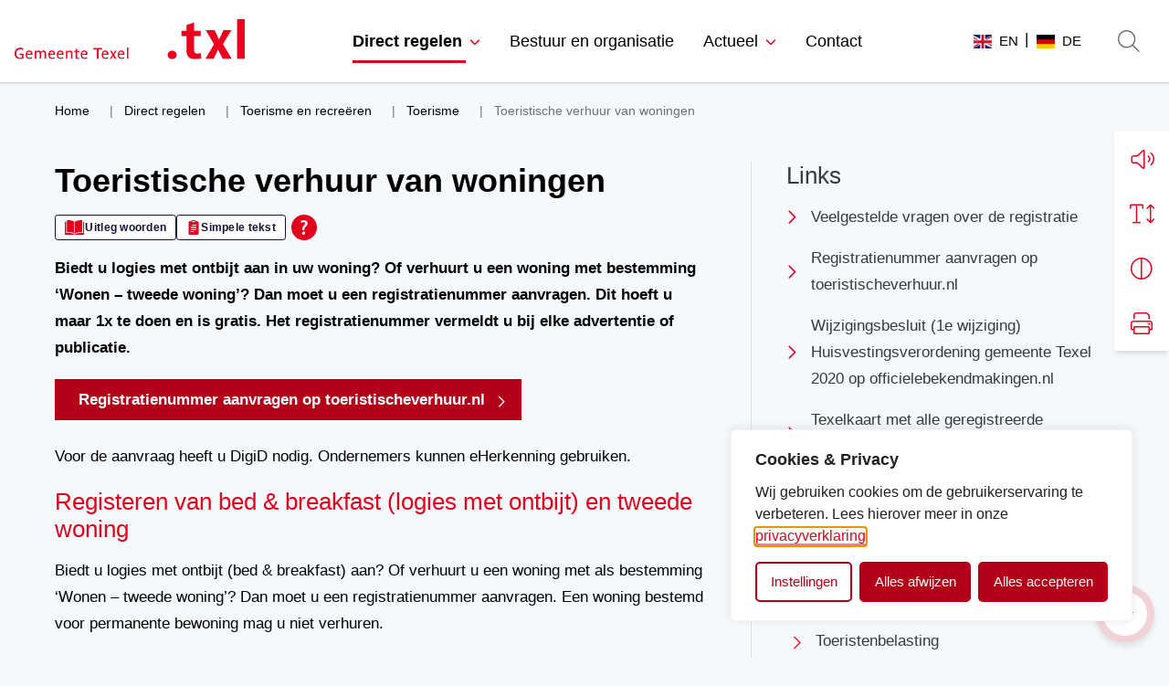

--- FILE ---
content_type: text/html; charset=UTF-8
request_url: https://www.texel.nl/direct-regelen/toerisme-en-recreeren/toerisme/registreren-toeristische-verhuur-van-woningen/
body_size: 30494
content:
<!DOCTYPE html>
<html lang="nl-NL">

<head>
	<meta charset="utf-8">
<script type="text/javascript">
/* <![CDATA[ */
var gform;gform||(document.addEventListener("gform_main_scripts_loaded",function(){gform.scriptsLoaded=!0}),document.addEventListener("gform/theme/scripts_loaded",function(){gform.themeScriptsLoaded=!0}),window.addEventListener("DOMContentLoaded",function(){gform.domLoaded=!0}),gform={domLoaded:!1,scriptsLoaded:!1,themeScriptsLoaded:!1,isFormEditor:()=>"function"==typeof InitializeEditor,callIfLoaded:function(o){return!(!gform.domLoaded||!gform.scriptsLoaded||!gform.themeScriptsLoaded&&!gform.isFormEditor()||(gform.isFormEditor()&&console.warn("The use of gform.initializeOnLoaded() is deprecated in the form editor context and will be removed in Gravity Forms 3.1."),o(),0))},initializeOnLoaded:function(o){gform.callIfLoaded(o)||(document.addEventListener("gform_main_scripts_loaded",()=>{gform.scriptsLoaded=!0,gform.callIfLoaded(o)}),document.addEventListener("gform/theme/scripts_loaded",()=>{gform.themeScriptsLoaded=!0,gform.callIfLoaded(o)}),window.addEventListener("DOMContentLoaded",()=>{gform.domLoaded=!0,gform.callIfLoaded(o)}))},hooks:{action:{},filter:{}},addAction:function(o,r,e,t){gform.addHook("action",o,r,e,t)},addFilter:function(o,r,e,t){gform.addHook("filter",o,r,e,t)},doAction:function(o){gform.doHook("action",o,arguments)},applyFilters:function(o){return gform.doHook("filter",o,arguments)},removeAction:function(o,r){gform.removeHook("action",o,r)},removeFilter:function(o,r,e){gform.removeHook("filter",o,r,e)},addHook:function(o,r,e,t,n){null==gform.hooks[o][r]&&(gform.hooks[o][r]=[]);var d=gform.hooks[o][r];null==n&&(n=r+"_"+d.length),gform.hooks[o][r].push({tag:n,callable:e,priority:t=null==t?10:t})},doHook:function(r,o,e){var t;if(e=Array.prototype.slice.call(e,1),null!=gform.hooks[r][o]&&((o=gform.hooks[r][o]).sort(function(o,r){return o.priority-r.priority}),o.forEach(function(o){"function"!=typeof(t=o.callable)&&(t=window[t]),"action"==r?t.apply(null,e):e[0]=t.apply(null,e)})),"filter"==r)return e[0]},removeHook:function(o,r,t,n){var e;null!=gform.hooks[o][r]&&(e=(e=gform.hooks[o][r]).filter(function(o,r,e){return!!(null!=n&&n!=o.tag||null!=t&&t!=o.priority)}),gform.hooks[o][r]=e)}});
/* ]]> */
</script>

	<meta name="viewport" content="width=device-width, initial-scale=1, shrink-to-fit=no">
	<link rel="manifest" href="https://www.texel.nl/manifest.webmanifest">
	<meta name="theme-color" content="#cf0c12" />
	<link rel="profile" href="http://gmpg.org/xfn/11"> <title>Toeristische verhuur van woningen - Texel</title>
	<style>img:is([sizes="auto" i], [sizes^="auto," i]) { contain-intrinsic-size: 3000px 1500px }</style>
	<link rel="alternate" type="application/rss+xml" title="Texel &raquo; Feed" href="https://www.texel.nl/feed/">
<meta name="robots" content="index, follow, max-snippet:-1, max-image-preview:large, max-video-preview:-1">
<link rel="canonical" href="https://www.texel.nl/direct-regelen/toerisme-en-recreeren/toerisme/registreren-toeristische-verhuur-van-woningen/">
<meta property="og:url" content="https://www.texel.nl/direct-regelen/toerisme-en-recreeren/toerisme/registreren-toeristische-verhuur-van-woningen/">
<meta property="og:site_name" content="Texel">
<meta property="og:locale" content="nl_NL">
<meta property="og:image" content="https://www.texel.nl/wp-content/uploads/2021/05/cropped-cropped-favicon.png">
<meta property="og:image:secure_url" content="https://www.texel.nl/wp-content/uploads/2021/05/cropped-cropped-favicon.png">
<meta property="og:image:width" content="512">
<meta property="og:image:height" content="512">
<meta property="og:image:alt" content="Logo gemeente Texel">
<meta name="twitter:card" content="summary">
<link rel='dns-prefetch' href='//www.google.com' />
<link rel='dns-prefetch' href='//app.tolkie.nl' />
<link rel='stylesheet' id='gform_basic-css' href='https://www.texel.nl/wp-content/plugins/gravityforms/assets/css/dist/basic.min.css?ver=2.9.19' type='text/css' media='all' />
<link rel='stylesheet' id='gform_theme_components-css' href='https://www.texel.nl/wp-content/plugins/gravityforms/assets/css/dist/theme-components.min.css?ver=2.9.19' type='text/css' media='all' />
<link rel='stylesheet' id='gform_theme-css' href='https://www.texel.nl/wp-content/plugins/gravityforms/assets/css/dist/theme.min.css?ver=2.9.19' type='text/css' media='all' />
<link rel='stylesheet' id='wp-block-library-css' href='https://www.texel.nl/wp-includes/css/dist/block-library/style.min.css' type='text/css' media='all' />
<style id='wpseopress-local-business-style-inline-css' type='text/css'>
span.wp-block-wpseopress-local-business-field{margin-right:8px}

</style>
<style id='wpseopress-table-of-contents-style-inline-css' type='text/css'>
.wp-block-wpseopress-table-of-contents li.active>a{font-weight:bold}

</style>
<link rel='stylesheet' id='yard-blocks-core-css-css' href='https://www.texel.nl/wp-content/plugins/yard-blocks/build/yard-blocks-core.css' type='text/css' media='all' />
<style id='global-styles-inline-css' type='text/css'>
:root{--wp--preset--aspect-ratio--square: 1;--wp--preset--aspect-ratio--4-3: 4/3;--wp--preset--aspect-ratio--3-4: 3/4;--wp--preset--aspect-ratio--3-2: 3/2;--wp--preset--aspect-ratio--2-3: 2/3;--wp--preset--aspect-ratio--16-9: 16/9;--wp--preset--aspect-ratio--9-16: 9/16;--wp--preset--color--black: #000;--wp--preset--color--cyan-bluish-gray: #abb8c3;--wp--preset--color--white: #fff;--wp--preset--color--pale-pink: #f78da7;--wp--preset--color--vivid-red: #cf2e2e;--wp--preset--color--luminous-vivid-orange: #ff6900;--wp--preset--color--luminous-vivid-amber: #fcb900;--wp--preset--color--light-green-cyan: #7bdcb5;--wp--preset--color--vivid-green-cyan: #00d084;--wp--preset--color--pale-cyan-blue: #8ed1fc;--wp--preset--color--vivid-cyan-blue: #0693e3;--wp--preset--color--vivid-purple: #9b51e0;--wp--preset--color--primary: #cf0c12;--wp--preset--color--secondary: #307BA7;--wp--preset--color--tertiary: #666666;--wp--preset--gradient--vivid-cyan-blue-to-vivid-purple: linear-gradient(135deg,rgba(6,147,227,1) 0%,rgb(155,81,224) 100%);--wp--preset--gradient--light-green-cyan-to-vivid-green-cyan: linear-gradient(135deg,rgb(122,220,180) 0%,rgb(0,208,130) 100%);--wp--preset--gradient--luminous-vivid-amber-to-luminous-vivid-orange: linear-gradient(135deg,rgba(252,185,0,1) 0%,rgba(255,105,0,1) 100%);--wp--preset--gradient--luminous-vivid-orange-to-vivid-red: linear-gradient(135deg,rgba(255,105,0,1) 0%,rgb(207,46,46) 100%);--wp--preset--gradient--very-light-gray-to-cyan-bluish-gray: linear-gradient(135deg,rgb(238,238,238) 0%,rgb(169,184,195) 100%);--wp--preset--gradient--cool-to-warm-spectrum: linear-gradient(135deg,rgb(74,234,220) 0%,rgb(151,120,209) 20%,rgb(207,42,186) 40%,rgb(238,44,130) 60%,rgb(251,105,98) 80%,rgb(254,248,76) 100%);--wp--preset--gradient--blush-light-purple: linear-gradient(135deg,rgb(255,206,236) 0%,rgb(152,150,240) 100%);--wp--preset--gradient--blush-bordeaux: linear-gradient(135deg,rgb(254,205,165) 0%,rgb(254,45,45) 50%,rgb(107,0,62) 100%);--wp--preset--gradient--luminous-dusk: linear-gradient(135deg,rgb(255,203,112) 0%,rgb(199,81,192) 50%,rgb(65,88,208) 100%);--wp--preset--gradient--pale-ocean: linear-gradient(135deg,rgb(255,245,203) 0%,rgb(182,227,212) 50%,rgb(51,167,181) 100%);--wp--preset--gradient--electric-grass: linear-gradient(135deg,rgb(202,248,128) 0%,rgb(113,206,126) 100%);--wp--preset--gradient--midnight: linear-gradient(135deg,rgb(2,3,129) 0%,rgb(40,116,252) 100%);--wp--preset--font-size--small: 13px;--wp--preset--font-size--medium: 20px;--wp--preset--font-size--large: 36px;--wp--preset--font-size--x-large: 42px;--wp--preset--spacing--20: 0.44rem;--wp--preset--spacing--30: 0.67rem;--wp--preset--spacing--40: 1rem;--wp--preset--spacing--50: 1.5rem;--wp--preset--spacing--60: 2.25rem;--wp--preset--spacing--70: 3.38rem;--wp--preset--spacing--80: 5.06rem;--wp--preset--shadow--natural: 6px 6px 9px rgba(0, 0, 0, 0.2);--wp--preset--shadow--deep: 12px 12px 50px rgba(0, 0, 0, 0.4);--wp--preset--shadow--sharp: 6px 6px 0px rgba(0, 0, 0, 0.2);--wp--preset--shadow--outlined: 6px 6px 0px -3px rgba(255, 255, 255, 1), 6px 6px rgba(0, 0, 0, 1);--wp--preset--shadow--crisp: 6px 6px 0px rgba(0, 0, 0, 1);}:root { --wp--style--global--content-size: var(--layout-content-size);--wp--style--global--wide-size: var(--layout-wide-size); }:where(body) { margin: 0; }.wp-site-blocks > .alignleft { float: left; margin-right: 2em; }.wp-site-blocks > .alignright { float: right; margin-left: 2em; }.wp-site-blocks > .aligncenter { justify-content: center; margin-left: auto; margin-right: auto; }:where(.is-layout-flex){gap: 0.5em;}:where(.is-layout-grid){gap: 0.5em;}.is-layout-flow > .alignleft{float: left;margin-inline-start: 0;margin-inline-end: 2em;}.is-layout-flow > .alignright{float: right;margin-inline-start: 2em;margin-inline-end: 0;}.is-layout-flow > .aligncenter{margin-left: auto !important;margin-right: auto !important;}.is-layout-constrained > .alignleft{float: left;margin-inline-start: 0;margin-inline-end: 2em;}.is-layout-constrained > .alignright{float: right;margin-inline-start: 2em;margin-inline-end: 0;}.is-layout-constrained > .aligncenter{margin-left: auto !important;margin-right: auto !important;}.is-layout-constrained > :where(:not(.alignleft):not(.alignright):not(.alignfull)){max-width: var(--wp--style--global--content-size);margin-left: auto !important;margin-right: auto !important;}.is-layout-constrained > .alignwide{max-width: var(--wp--style--global--wide-size);}body .is-layout-flex{display: flex;}.is-layout-flex{flex-wrap: wrap;align-items: center;}.is-layout-flex > :is(*, div){margin: 0;}body .is-layout-grid{display: grid;}.is-layout-grid > :is(*, div){margin: 0;}body{padding-top: 0px;padding-right: 0px;padding-bottom: 0px;padding-left: 0px;}a:where(:not(.wp-element-button)){text-decoration: underline;}.has-black-color{color: var(--wp--preset--color--black) !important;}.has-cyan-bluish-gray-color{color: var(--wp--preset--color--cyan-bluish-gray) !important;}.has-white-color{color: var(--wp--preset--color--white) !important;}.has-pale-pink-color{color: var(--wp--preset--color--pale-pink) !important;}.has-vivid-red-color{color: var(--wp--preset--color--vivid-red) !important;}.has-luminous-vivid-orange-color{color: var(--wp--preset--color--luminous-vivid-orange) !important;}.has-luminous-vivid-amber-color{color: var(--wp--preset--color--luminous-vivid-amber) !important;}.has-light-green-cyan-color{color: var(--wp--preset--color--light-green-cyan) !important;}.has-vivid-green-cyan-color{color: var(--wp--preset--color--vivid-green-cyan) !important;}.has-pale-cyan-blue-color{color: var(--wp--preset--color--pale-cyan-blue) !important;}.has-vivid-cyan-blue-color{color: var(--wp--preset--color--vivid-cyan-blue) !important;}.has-vivid-purple-color{color: var(--wp--preset--color--vivid-purple) !important;}.has-primary-color{color: var(--wp--preset--color--primary) !important;}.has-secondary-color{color: var(--wp--preset--color--secondary) !important;}.has-tertiary-color{color: var(--wp--preset--color--tertiary) !important;}.has-black-background-color{background-color: var(--wp--preset--color--black) !important;}.has-cyan-bluish-gray-background-color{background-color: var(--wp--preset--color--cyan-bluish-gray) !important;}.has-white-background-color{background-color: var(--wp--preset--color--white) !important;}.has-pale-pink-background-color{background-color: var(--wp--preset--color--pale-pink) !important;}.has-vivid-red-background-color{background-color: var(--wp--preset--color--vivid-red) !important;}.has-luminous-vivid-orange-background-color{background-color: var(--wp--preset--color--luminous-vivid-orange) !important;}.has-luminous-vivid-amber-background-color{background-color: var(--wp--preset--color--luminous-vivid-amber) !important;}.has-light-green-cyan-background-color{background-color: var(--wp--preset--color--light-green-cyan) !important;}.has-vivid-green-cyan-background-color{background-color: var(--wp--preset--color--vivid-green-cyan) !important;}.has-pale-cyan-blue-background-color{background-color: var(--wp--preset--color--pale-cyan-blue) !important;}.has-vivid-cyan-blue-background-color{background-color: var(--wp--preset--color--vivid-cyan-blue) !important;}.has-vivid-purple-background-color{background-color: var(--wp--preset--color--vivid-purple) !important;}.has-primary-background-color{background-color: var(--wp--preset--color--primary) !important;}.has-secondary-background-color{background-color: var(--wp--preset--color--secondary) !important;}.has-tertiary-background-color{background-color: var(--wp--preset--color--tertiary) !important;}.has-black-border-color{border-color: var(--wp--preset--color--black) !important;}.has-cyan-bluish-gray-border-color{border-color: var(--wp--preset--color--cyan-bluish-gray) !important;}.has-white-border-color{border-color: var(--wp--preset--color--white) !important;}.has-pale-pink-border-color{border-color: var(--wp--preset--color--pale-pink) !important;}.has-vivid-red-border-color{border-color: var(--wp--preset--color--vivid-red) !important;}.has-luminous-vivid-orange-border-color{border-color: var(--wp--preset--color--luminous-vivid-orange) !important;}.has-luminous-vivid-amber-border-color{border-color: var(--wp--preset--color--luminous-vivid-amber) !important;}.has-light-green-cyan-border-color{border-color: var(--wp--preset--color--light-green-cyan) !important;}.has-vivid-green-cyan-border-color{border-color: var(--wp--preset--color--vivid-green-cyan) !important;}.has-pale-cyan-blue-border-color{border-color: var(--wp--preset--color--pale-cyan-blue) !important;}.has-vivid-cyan-blue-border-color{border-color: var(--wp--preset--color--vivid-cyan-blue) !important;}.has-vivid-purple-border-color{border-color: var(--wp--preset--color--vivid-purple) !important;}.has-primary-border-color{border-color: var(--wp--preset--color--primary) !important;}.has-secondary-border-color{border-color: var(--wp--preset--color--secondary) !important;}.has-tertiary-border-color{border-color: var(--wp--preset--color--tertiary) !important;}.has-vivid-cyan-blue-to-vivid-purple-gradient-background{background: var(--wp--preset--gradient--vivid-cyan-blue-to-vivid-purple) !important;}.has-light-green-cyan-to-vivid-green-cyan-gradient-background{background: var(--wp--preset--gradient--light-green-cyan-to-vivid-green-cyan) !important;}.has-luminous-vivid-amber-to-luminous-vivid-orange-gradient-background{background: var(--wp--preset--gradient--luminous-vivid-amber-to-luminous-vivid-orange) !important;}.has-luminous-vivid-orange-to-vivid-red-gradient-background{background: var(--wp--preset--gradient--luminous-vivid-orange-to-vivid-red) !important;}.has-very-light-gray-to-cyan-bluish-gray-gradient-background{background: var(--wp--preset--gradient--very-light-gray-to-cyan-bluish-gray) !important;}.has-cool-to-warm-spectrum-gradient-background{background: var(--wp--preset--gradient--cool-to-warm-spectrum) !important;}.has-blush-light-purple-gradient-background{background: var(--wp--preset--gradient--blush-light-purple) !important;}.has-blush-bordeaux-gradient-background{background: var(--wp--preset--gradient--blush-bordeaux) !important;}.has-luminous-dusk-gradient-background{background: var(--wp--preset--gradient--luminous-dusk) !important;}.has-pale-ocean-gradient-background{background: var(--wp--preset--gradient--pale-ocean) !important;}.has-electric-grass-gradient-background{background: var(--wp--preset--gradient--electric-grass) !important;}.has-midnight-gradient-background{background: var(--wp--preset--gradient--midnight) !important;}.has-small-font-size{font-size: var(--wp--preset--font-size--small) !important;}.has-medium-font-size{font-size: var(--wp--preset--font-size--medium) !important;}.has-large-font-size{font-size: var(--wp--preset--font-size--large) !important;}.has-x-large-font-size{font-size: var(--wp--preset--font-size--x-large) !important;}
:where(.wp-block-post-template.is-layout-flex){gap: 1.25em;}:where(.wp-block-post-template.is-layout-grid){gap: 1.25em;}
:where(.wp-block-columns.is-layout-flex){gap: 2em;}:where(.wp-block-columns.is-layout-grid){gap: 2em;}
:root :where(.wp-block-pullquote){font-size: 1.5em;line-height: 1.6;}
</style>
<link rel='stylesheet' id='wp-ada-compliance-styles-css' href='https://www.texel.nl/wp-content/plugins/wp-ada-compliance-check-basic/styles.css?ver=1750429200' type='text/css' media='all' />
<link rel='stylesheet' id='ysp-styles-css' href='https://www.texel.nl/wp-content/plugins/yard-servicepoints/resources/dist/build/ysp-styles.css?ver=1768730996' type='text/css' media='all' />
<script type="text/javascript" src="https://www.texel.nl/wp-includes/js/jquery/jquery.min.js" id="jquery-js"></script>
<script type="text/javascript" defer='defer' src="https://www.texel.nl/wp-content/plugins/gravityforms/js/jquery.json.min.js?ver=2.9.19" id="gform_json-js"></script>
<script type="text/javascript" id="gform_gravityforms-js-extra">
/* <![CDATA[ */
var gf_global = {"gf_currency_config":{"name":"Euro","symbol_left":"","symbol_right":"&#8364;","symbol_padding":" ","thousand_separator":".","decimal_separator":",","decimals":2,"code":"EUR"},"base_url":"https:\/\/www.texel.nl\/wp-content\/plugins\/gravityforms","number_formats":[],"spinnerUrl":"https:\/\/www.texel.nl\/wp-content\/plugins\/gravityforms\/images\/spinner.svg","version_hash":"dbb3e5a2079ee1b6e816782406fc3bcf","strings":{"newRowAdded":"Nieuwe rij toegevoegd.","rowRemoved":"Rij verwijderd","formSaved":"Het formulier is opgeslagen. De inhoud bevat de link om terug te keren en het formulier in te vullen."}};
var gform_i18n = {"datepicker":{"days":{"monday":"Ma","tuesday":"Di","wednesday":"Wo","thursday":"Do","friday":"Vr","saturday":"Za","sunday":"Zo"},"months":{"january":"Januari","february":"Februari","march":"Maart","april":"April","may":"Mei","june":"Juni","july":"Juli","august":"Augustus","september":"September","october":"Oktober","november":"November","december":"December"},"firstDay":1,"iconText":"Selecteer een datum"}};
var gf_legacy_multi = {"1":""};
var gform_gravityforms = {"strings":{"invalid_file_extension":"Dit bestandstype is niet toegestaan. Moet \u00e9\u00e9n van de volgende zijn:","delete_file":"Dit bestand verwijderen","in_progress":"in behandeling","file_exceeds_limit":"Bestand overschrijdt limiet bestandsgrootte","illegal_extension":"Dit type bestand is niet toegestaan.","max_reached":"Maximale aantal bestanden bereikt","unknown_error":"Er was een probleem bij het opslaan van het bestand op de server","currently_uploading":"Wacht tot het uploaden is voltooid","cancel":"Annuleren","cancel_upload":"Deze upload annuleren","cancelled":"Geannuleerd"},"vars":{"images_url":"https:\/\/www.texel.nl\/wp-content\/plugins\/gravityforms\/images"}};
/* ]]> */
</script>
<script type="text/javascript" defer='defer' src="https://www.texel.nl/wp-content/plugins/gravityforms/js/gravityforms.min.js?ver=2.9.19" id="gform_gravityforms-js"></script>
<script type="text/javascript" id="gform_conditional_logic-js-extra">
/* <![CDATA[ */
var gf_legacy = {"is_legacy":""};
/* ]]> */
</script>
<script type="text/javascript" defer='defer' src="https://www.texel.nl/wp-content/plugins/gravityforms/js/conditional_logic.min.js?ver=2.9.19" id="gform_conditional_logic-js"></script>
<script type="text/javascript" defer='defer' src="https://www.google.com/recaptcha/api.js?hl=nl#038;render=explicit" id="gform_recaptcha-js"></script>
<script type="text/javascript" defer='defer' src="https://www.texel.nl/wp-content/plugins/gravityforms/assets/js/dist/utils.min.js?ver=380b7a5ec0757c78876bc8a59488f2f3" id="gform_gravityforms_utils-js"></script>
<script type="text/javascript" id="cookie-law-info-js-extra">
/* <![CDATA[ */
var _ckyConfig = {"_ipData":[],"_assetsURL":"https:\/\/www.texel.nl\/wp-content\/plugins\/cookie-law-info\/lite\/frontend\/images\/","_publicURL":"https:\/\/www.texel.nl","_expiry":"365","_categories":[{"name":"Noodzakelijk","slug":"necessary","isNecessary":true,"ccpaDoNotSell":true,"cookies":[{"cookieID":"cookieyes-consent","domain":"www.texel.nl","provider":"cookieyes.com"},{"cookieID":"__cf_bm","domain":".report-uri.com","provider":"cloudflare.com"},{"cookieID":"AWSALBCORS","domain":"xxxxxxxxxDYNAMICxxxxxx.global.siteimproveanalytics.io","provider":"aws.amazon.com"},{"cookieID":"_gid","domain":".texel.nl","provider":"google-analytics.com|googletagmanager.com\/gtag\/js"},{"cookieID":"_ga_*","domain":".texel.nl","provider":"google-analytics.com|googletagmanager.com\/gtag\/js"},{"cookieID":"_ga","domain":".texel.nl","provider":"google-analytics.com|googletagmanager.com\/gtag\/js"},{"cookieID":"_gat_UA-*","domain":".texel.nl","provider":"google-analytics.com|googletagmanager.com\/gtag\/js"},{"cookieID":"nmstat","domain":".texel.nl","provider":"siteimprove"}],"active":true,"defaultConsent":{"gdpr":true,"ccpa":true}},{"name":"Functioneel","slug":"functional","isNecessary":false,"ccpaDoNotSell":true,"cookies":[{"cookieID":"_hjAbsoluteSessionInProgress","domain":".texel.nl","provider":"hotjar.com"}],"active":true,"defaultConsent":{"gdpr":false,"ccpa":false}},{"name":"Analytics","slug":"analytics","isNecessary":false,"ccpaDoNotSell":true,"cookies":[{"cookieID":"_hjSessionUser_*","domain":".texel.nl","provider":"hotjar.com"},{"cookieID":"_hjFirstSeen","domain":".texel.nl","provider":"hotjar.com"},{"cookieID":"_hjSession_*","domain":".texel.nl","provider":"hotjar.com"},{"cookieID":"_hjRecordingLastActivity","domain":"texel.nl","provider":"hotjar.com"},{"cookieID":"_hjRecordingEnabled","domain":"texel.nl","provider":"hotjar.com"},{"cookieID":"_hjTLDTest","domain":".texel.nl","provider":"hotjar.com"},{"cookieID":"vuid","domain":"vimeo.com","provider":"vimeo.com"},{"cookieID":"yt-remote-device-id","domain":"youtube-nocookie.com","provider":"youtube.com|youtube-nocookie.com"},{"cookieID":"yt-remote-connected-devices","domain":"youtube-nocookie.com","provider":"youtube.com|youtube-nocookie.com"},{"cookieID":"YSC","domain":".youtube.com","provider":"youtube.com|youtube-nocookie.com"},{"cookieID":"VISITOR_INFO1_LIVE","domain":".youtube.com","provider":"youtube.com|youtube-nocookie.com"},{"cookieID":"yt.innertube::requests","domain":"youtube.com","provider":"youtube.com|youtube-nocookie.com"},{"cookieID":"yt.innertube::nextId","domain":"youtube.com","provider":"youtube.com|youtube-nocookie.com"},{"cookieID":"VISITOR_PRIVACY_METADATA","domain":".youtube.com","provider":""},{"cookieID":"stg_traffic_source_priority","domain":"www.texel.nl","provider":""},{"cookieID":"stg_last_interaction","domain":"www.texel.nl","provider":""},{"cookieID":"stg_returning_visitor","domain":"www.texel.nl","provider":""},{"cookieID":"_pk_id.1.8e48","domain":"www.texel.nl","provider":""},{"cookieID":"_pk_ses.1.8e48","domain":"www.texel.nl","provider":""},{"cookieID":"_pk_id","domain":"www.texel.nl","provider":""},{"cookieID":"_pk_ses","domain":"www.texel.nl","provider":""},{"cookieID":"_pk_ref","domain":"www.texel.nl","provider":""},{"cookieID":"_pk_hsr","domain":"www.texel.nl","provider":""},{"cookieID":"_pk_cvar","domain":"www.texel.nl","provider":""},{"cookieID":"mtm_consent","domain":"www.texel.nl","provider":""},{"cookieID":"mtm_cookie_consent","domain":"www.texel.nl","provider":""},{"cookieID":"mtm_consent_removed","domain":"www.texel.nl","provider":""},{"cookieID":"matomo_ignore","domain":"www.texel.nl","provider":""},{"cookieID":"matomo_sessid","domain":"www.texel.nl","provider":""},{"cookieID":"_pk_id.aa92d912-1d8e-46a0-bce8-5836357ca630.ed59","domain":"www.texel.nl","provider":""},{"cookieID":"_pk_ses.aa92d912-1d8e-46a0-bce8-5836357ca630.ed59","domain":"www.texel.nl","provider":""}],"active":true,"defaultConsent":{"gdpr":false,"ccpa":false}},{"name":"Prestatie","slug":"performance","isNecessary":false,"ccpaDoNotSell":true,"cookies":[],"active":true,"defaultConsent":{"gdpr":false,"ccpa":false}},{"name":"Marketing","slug":"advertisement","isNecessary":false,"ccpaDoNotSell":true,"cookies":[],"active":true,"defaultConsent":{"gdpr":false,"ccpa":false}}],"_activeLaw":"gdpr","_rootDomain":"","_block":"1","_showBanner":"1","_bannerConfig":{"settings":{"type":"box","preferenceCenterType":"popup","position":"bottom-right","applicableLaw":"gdpr"},"behaviours":{"reloadBannerOnAccept":false,"loadAnalyticsByDefault":false,"animations":{"onLoad":"animate","onHide":"sticky"}},"config":{"revisitConsent":{"status":false,"tag":"revisit-consent","position":"bottom-right","meta":{"url":"#"},"styles":{"background-color":"#0056A7"},"elements":{"title":{"type":"text","tag":"revisit-consent-title","status":true,"styles":{"color":"#0056a7"}}}},"preferenceCenter":{"toggle":{"status":true,"tag":"detail-category-toggle","type":"toggle","states":{"active":{"styles":{"background-color":"#1863DC"}},"inactive":{"styles":{"background-color":"#D0D5D2"}}}}},"categoryPreview":{"status":false,"toggle":{"status":true,"tag":"detail-category-preview-toggle","type":"toggle","states":{"active":{"styles":{"background-color":"#1863DC"}},"inactive":{"styles":{"background-color":"#D0D5D2"}}}}},"videoPlaceholder":{"status":true,"styles":{"background-color":"#000000","border-color":"#000000","color":"#ffffff"}},"readMore":{"status":false,"tag":"readmore-button","type":"link","meta":{"noFollow":true,"newTab":true},"styles":{"color":"#1863DC","background-color":"transparent","border-color":"transparent"}},"auditTable":{"status":true},"optOption":{"status":true,"toggle":{"status":true,"tag":"optout-option-toggle","type":"toggle","states":{"active":{"styles":{"background-color":"#1863dc"}},"inactive":{"styles":{"background-color":"#FFFFFF"}}}}}}},"_version":"3.3.5","_logConsent":"1","_tags":[{"tag":"accept-button","styles":{"color":"#FFFFFF","background-color":"#1863DC","border-color":"#1863DC"}},{"tag":"reject-button","styles":{"color":"#1863DC","background-color":"transparent","border-color":"#1863DC"}},{"tag":"settings-button","styles":{"color":"#1863DC","background-color":"transparent","border-color":"#1863DC"}},{"tag":"readmore-button","styles":{"color":"#1863DC","background-color":"transparent","border-color":"transparent"}},{"tag":"donotsell-button","styles":{"color":"#1863DC","background-color":"transparent","border-color":"transparent"}},{"tag":"accept-button","styles":{"color":"#FFFFFF","background-color":"#1863DC","border-color":"#1863DC"}},{"tag":"revisit-consent","styles":{"background-color":"#0056A7"}}],"_shortCodes":[{"key":"cky_readmore","content":"<a href=\"\/privacyverklaring\" class=\"cky-policy\" aria-label=\"Lees meer\" target=\"_blank\" rel=\"noopener\" data-cky-tag=\"readmore-button\">Lees meer<\/a>","tag":"readmore-button","status":false,"attributes":{"rel":"nofollow","target":"_blank"}},{"key":"cky_show_desc","content":"<button class=\"cky-show-desc-btn\" data-cky-tag=\"show-desc-button\" aria-label=\"Lees meer\">Lees meer<\/button>","tag":"show-desc-button","status":true,"attributes":[]},{"key":"cky_hide_desc","content":"<button class=\"cky-show-desc-btn\" data-cky-tag=\"hide-desc-button\" aria-label=\"Bekijk minder\">Bekijk minder<\/button>","tag":"hide-desc-button","status":true,"attributes":[]},{"key":"cky_category_toggle_label","content":"[cky_{{status}}_category_label] [cky_preference_{{category_slug}}_title]","tag":"","status":true,"attributes":[]},{"key":"cky_enable_category_label","content":"Enable","tag":"","status":true,"attributes":[]},{"key":"cky_disable_category_label","content":"Disable","tag":"","status":true,"attributes":[]},{"key":"cky_video_placeholder","content":"<div class=\"video-placeholder-normal\" data-cky-tag=\"video-placeholder\" id=\"[UNIQUEID]\"><p class=\"video-placeholder-text-normal\" data-cky-tag=\"placeholder-title\">Accepteer de cookie toestemming<\/p><\/div>","tag":"","status":true,"attributes":[]},{"key":"cky_enable_optout_label","content":"Enable","tag":"","status":true,"attributes":[]},{"key":"cky_disable_optout_label","content":"Disable","tag":"","status":true,"attributes":[]},{"key":"cky_optout_toggle_label","content":"[cky_{{status}}_optout_label] [cky_optout_option_title]","tag":"","status":true,"attributes":[]},{"key":"cky_optout_option_title","content":"Do Not Sell or Share My Personal Information","tag":"","status":true,"attributes":[]},{"key":"cky_optout_close_label","content":"Close","tag":"","status":true,"attributes":[]},{"key":"cky_preference_close_label","content":"Close","tag":"","status":true,"attributes":[]}],"_rtl":"","_language":"nl","_providersToBlock":[{"re":"hotjar.com","categories":["functional","analytics"]},{"re":"vimeo.com","categories":["analytics"]},{"re":"youtube.com|youtube-nocookie.com","categories":["analytics"]}]};
var _ckyStyles = {"css":".cky-overlay{background: #000000; opacity: 0.4; position: fixed; top: 0; left: 0; width: 100%; height: 100%; z-index: 99999999;}.cky-hide{display: none;}.cky-btn-revisit-wrapper{display: flex; align-items: center; justify-content: center; background: #0056a7; width: 45px; height: 45px; border-radius: 50%; position: fixed; z-index: 999999; cursor: pointer;}.cky-revisit-bottom-left{bottom: 15px; left: 15px;}.cky-revisit-bottom-right{bottom: 15px; right: 15px;}.cky-btn-revisit-wrapper .cky-btn-revisit{display: flex; align-items: center; justify-content: center; background: none; border: none; cursor: pointer; position: relative; margin: 0; padding: 0;}.cky-btn-revisit-wrapper .cky-btn-revisit img{max-width: fit-content; margin: 0; height: 30px; width: 30px;}.cky-revisit-bottom-left:hover::before{content: attr(data-tooltip); position: absolute; background: #4e4b66; color: #ffffff; left: calc(100% + 7px); font-size: 12px; line-height: 16px; width: max-content; padding: 4px 8px; border-radius: 4px;}.cky-revisit-bottom-left:hover::after{position: absolute; content: \"\"; border: 5px solid transparent; left: calc(100% + 2px); border-left-width: 0; border-right-color: #4e4b66;}.cky-revisit-bottom-right:hover::before{content: attr(data-tooltip); position: absolute; background: #4e4b66; color: #ffffff; right: calc(100% + 7px); font-size: 12px; line-height: 16px; width: max-content; padding: 4px 8px; border-radius: 4px;}.cky-revisit-bottom-right:hover::after{position: absolute; content: \"\"; border: 5px solid transparent; right: calc(100% + 2px); border-right-width: 0; border-left-color: #4e4b66;}.cky-revisit-hide{display: none;}.cky-consent-container{position: fixed; width: 440px; box-sizing: border-box; z-index: 9999999; border-radius: 6px;}.cky-consent-container .cky-consent-bar{background: #ffffff; border: 1px solid; padding: 20px 26px; box-shadow: 0 -1px 10px 0 #acabab4d; border-radius: 6px;}.cky-box-bottom-left{bottom: 40px; left: 40px;}.cky-box-bottom-right{bottom: 40px; right: 40px;}.cky-box-top-left{top: 40px; left: 40px;}.cky-box-top-right{top: 40px; right: 40px;}.cky-custom-brand-logo-wrapper .cky-custom-brand-logo{width: 100px; height: auto; margin: 0 0 12px 0;}.cky-notice .cky-title{color: #212121; font-weight: 700; font-size: 18px; line-height: 24px; margin: 0 0 12px 0;}.cky-notice-des *,.cky-preference-content-wrapper *,.cky-accordion-header-des *,.cky-gpc-wrapper .cky-gpc-desc *{font-size: 14px;}.cky-notice-des{color: #212121; font-size: 14px; line-height: 24px; font-weight: 400;}.cky-notice-des img{height: 25px; width: 25px;}.cky-consent-bar .cky-notice-des p,.cky-gpc-wrapper .cky-gpc-desc p,.cky-preference-body-wrapper .cky-preference-content-wrapper p,.cky-accordion-header-wrapper .cky-accordion-header-des p,.cky-cookie-des-table li div:last-child p{color: inherit; margin-top: 0; overflow-wrap: break-word;}.cky-notice-des P:last-child,.cky-preference-content-wrapper p:last-child,.cky-cookie-des-table li div:last-child p:last-child,.cky-gpc-wrapper .cky-gpc-desc p:last-child{margin-bottom: 0;}.cky-notice-des a.cky-policy,.cky-notice-des button.cky-policy{font-size: 14px; color: #1863dc; white-space: nowrap; cursor: pointer; background: transparent; border: 1px solid; text-decoration: underline;}.cky-notice-des button.cky-policy{padding: 0;}.cky-notice-des a.cky-policy:focus-visible,.cky-notice-des button.cky-policy:focus-visible,.cky-preference-content-wrapper .cky-show-desc-btn:focus-visible,.cky-accordion-header .cky-accordion-btn:focus-visible,.cky-preference-header .cky-btn-close:focus-visible,.cky-switch input[type=\"checkbox\"]:focus-visible,.cky-footer-wrapper a:focus-visible,.cky-btn:focus-visible{outline: 2px solid #1863dc; outline-offset: 2px;}.cky-btn:focus:not(:focus-visible),.cky-accordion-header .cky-accordion-btn:focus:not(:focus-visible),.cky-preference-content-wrapper .cky-show-desc-btn:focus:not(:focus-visible),.cky-btn-revisit-wrapper .cky-btn-revisit:focus:not(:focus-visible),.cky-preference-header .cky-btn-close:focus:not(:focus-visible),.cky-consent-bar .cky-banner-btn-close:focus:not(:focus-visible){outline: 0;}button.cky-show-desc-btn:not(:hover):not(:active){color: #1863dc; background: transparent;}button.cky-accordion-btn:not(:hover):not(:active),button.cky-banner-btn-close:not(:hover):not(:active),button.cky-btn-revisit:not(:hover):not(:active),button.cky-btn-close:not(:hover):not(:active){background: transparent;}.cky-consent-bar button:hover,.cky-modal.cky-modal-open button:hover,.cky-consent-bar button:focus,.cky-modal.cky-modal-open button:focus{text-decoration: none;}.cky-notice-btn-wrapper{display: flex; justify-content: flex-start; align-items: center; flex-wrap: wrap; margin-top: 16px;}.cky-notice-btn-wrapper .cky-btn{text-shadow: none; box-shadow: none;}.cky-btn{flex: auto; max-width: 100%; font-size: 14px; font-family: inherit; line-height: 24px; padding: 8px; font-weight: 500; margin: 0 8px 0 0; border-radius: 2px; cursor: pointer; text-align: center; text-transform: none; min-height: 0;}.cky-btn:hover{opacity: 0.8;}.cky-btn-customize{color: #1863dc; background: transparent; border: 2px solid #1863dc;}.cky-btn-reject{color: #1863dc; background: transparent; border: 2px solid #1863dc;}.cky-btn-accept{background: #1863dc; color: #ffffff; border: 2px solid #1863dc;}.cky-btn:last-child{margin-right: 0;}@media (max-width: 576px){.cky-box-bottom-left{bottom: 0; left: 0;}.cky-box-bottom-right{bottom: 0; right: 0;}.cky-box-top-left{top: 0; left: 0;}.cky-box-top-right{top: 0; right: 0;}}@media (max-width: 440px){.cky-box-bottom-left, .cky-box-bottom-right, .cky-box-top-left, .cky-box-top-right{width: 100%; max-width: 100%;}.cky-consent-container .cky-consent-bar{padding: 20px 0;}.cky-custom-brand-logo-wrapper, .cky-notice .cky-title, .cky-notice-des, .cky-notice-btn-wrapper{padding: 0 24px;}.cky-notice-des{max-height: 40vh; overflow-y: scroll;}.cky-notice-btn-wrapper{flex-direction: column; margin-top: 0;}.cky-btn{width: 100%; margin: 10px 0 0 0;}.cky-notice-btn-wrapper .cky-btn-customize{order: 2;}.cky-notice-btn-wrapper .cky-btn-reject{order: 3;}.cky-notice-btn-wrapper .cky-btn-accept{order: 1; margin-top: 16px;}}@media (max-width: 352px){.cky-notice .cky-title{font-size: 16px;}.cky-notice-des *{font-size: 12px;}.cky-notice-des, .cky-btn{font-size: 12px;}}.cky-modal.cky-modal-open{display: flex; visibility: visible; -webkit-transform: translate(-50%, -50%); -moz-transform: translate(-50%, -50%); -ms-transform: translate(-50%, -50%); -o-transform: translate(-50%, -50%); transform: translate(-50%, -50%); top: 50%; left: 50%; transition: all 1s ease;}.cky-modal{box-shadow: 0 32px 68px rgba(0, 0, 0, 0.3); margin: 0 auto; position: fixed; max-width: 100%; background: #ffffff; top: 50%; box-sizing: border-box; border-radius: 6px; z-index: 999999999; color: #212121; -webkit-transform: translate(-50%, 100%); -moz-transform: translate(-50%, 100%); -ms-transform: translate(-50%, 100%); -o-transform: translate(-50%, 100%); transform: translate(-50%, 100%); visibility: hidden; transition: all 0s ease;}.cky-preference-center{max-height: 79vh; overflow: hidden; width: 845px; overflow: hidden; flex: 1 1 0; display: flex; flex-direction: column; border-radius: 6px;}.cky-preference-header{display: flex; align-items: center; justify-content: space-between; padding: 22px 24px; border-bottom: 1px solid;}.cky-preference-header .cky-preference-title{font-size: 18px; font-weight: 700; line-height: 24px;}.cky-preference-header .cky-btn-close{margin: 0; cursor: pointer; vertical-align: middle; padding: 0; background: none; border: none; width: auto; height: auto; min-height: 0; line-height: 0; text-shadow: none; box-shadow: none;}.cky-preference-header .cky-btn-close img{margin: 0; height: 10px; width: 10px;}.cky-preference-body-wrapper{padding: 0 24px; flex: 1; overflow: auto; box-sizing: border-box;}.cky-preference-content-wrapper,.cky-gpc-wrapper .cky-gpc-desc{font-size: 14px; line-height: 24px; font-weight: 400; padding: 12px 0;}.cky-preference-content-wrapper{border-bottom: 1px solid;}.cky-preference-content-wrapper img{height: 25px; width: 25px;}.cky-preference-content-wrapper .cky-show-desc-btn{font-size: 14px; font-family: inherit; color: #1863dc; text-decoration: none; line-height: 24px; padding: 0; margin: 0; white-space: nowrap; cursor: pointer; background: transparent; border-color: transparent; text-transform: none; min-height: 0; text-shadow: none; box-shadow: none;}.cky-accordion-wrapper{margin-bottom: 10px;}.cky-accordion{border-bottom: 1px solid;}.cky-accordion:last-child{border-bottom: none;}.cky-accordion .cky-accordion-item{display: flex; margin-top: 10px;}.cky-accordion .cky-accordion-body{display: none;}.cky-accordion.cky-accordion-active .cky-accordion-body{display: block; padding: 0 22px; margin-bottom: 16px;}.cky-accordion-header-wrapper{cursor: pointer; width: 100%;}.cky-accordion-item .cky-accordion-header{display: flex; justify-content: space-between; align-items: center;}.cky-accordion-header .cky-accordion-btn{font-size: 16px; font-family: inherit; color: #212121; line-height: 24px; background: none; border: none; font-weight: 700; padding: 0; margin: 0; cursor: pointer; text-transform: none; min-height: 0; text-shadow: none; box-shadow: none;}.cky-accordion-header .cky-always-active{color: #008000; font-weight: 600; line-height: 24px; font-size: 14px;}.cky-accordion-header-des{font-size: 14px; line-height: 24px; margin: 10px 0 16px 0;}.cky-accordion-chevron{margin-right: 22px; position: relative; cursor: pointer;}.cky-accordion-chevron-hide{display: none;}.cky-accordion .cky-accordion-chevron i::before{content: \"\"; position: absolute; border-right: 1.4px solid; border-bottom: 1.4px solid; border-color: inherit; height: 6px; width: 6px; -webkit-transform: rotate(-45deg); -moz-transform: rotate(-45deg); -ms-transform: rotate(-45deg); -o-transform: rotate(-45deg); transform: rotate(-45deg); transition: all 0.2s ease-in-out; top: 8px;}.cky-accordion.cky-accordion-active .cky-accordion-chevron i::before{-webkit-transform: rotate(45deg); -moz-transform: rotate(45deg); -ms-transform: rotate(45deg); -o-transform: rotate(45deg); transform: rotate(45deg);}.cky-audit-table{background: #f4f4f4; border-radius: 6px;}.cky-audit-table .cky-empty-cookies-text{color: inherit; font-size: 12px; line-height: 24px; margin: 0; padding: 10px;}.cky-audit-table .cky-cookie-des-table{font-size: 12px; line-height: 24px; font-weight: normal; padding: 15px 10px; border-bottom: 1px solid; border-bottom-color: inherit; margin: 0;}.cky-audit-table .cky-cookie-des-table:last-child{border-bottom: none;}.cky-audit-table .cky-cookie-des-table li{list-style-type: none; display: flex; padding: 3px 0;}.cky-audit-table .cky-cookie-des-table li:first-child{padding-top: 0;}.cky-cookie-des-table li div:first-child{width: 100px; font-weight: 600; word-break: break-word; word-wrap: break-word;}.cky-cookie-des-table li div:last-child{flex: 1; word-break: break-word; word-wrap: break-word; margin-left: 8px;}.cky-footer-shadow{display: block; width: 100%; height: 40px; background: linear-gradient(180deg, rgba(255, 255, 255, 0) 0%, #ffffff 100%); position: absolute; bottom: calc(100% - 1px);}.cky-footer-wrapper{position: relative;}.cky-prefrence-btn-wrapper{display: flex; flex-wrap: wrap; align-items: center; justify-content: center; padding: 22px 24px; border-top: 1px solid;}.cky-prefrence-btn-wrapper .cky-btn{flex: auto; max-width: 100%; text-shadow: none; box-shadow: none;}.cky-btn-preferences{color: #1863dc; background: transparent; border: 2px solid #1863dc;}.cky-preference-header,.cky-preference-body-wrapper,.cky-preference-content-wrapper,.cky-accordion-wrapper,.cky-accordion,.cky-accordion-wrapper,.cky-footer-wrapper,.cky-prefrence-btn-wrapper{border-color: inherit;}@media (max-width: 845px){.cky-modal{max-width: calc(100% - 16px);}}@media (max-width: 576px){.cky-modal{max-width: 100%;}.cky-preference-center{max-height: 100vh;}.cky-prefrence-btn-wrapper{flex-direction: column;}.cky-accordion.cky-accordion-active .cky-accordion-body{padding-right: 0;}.cky-prefrence-btn-wrapper .cky-btn{width: 100%; margin: 10px 0 0 0;}.cky-prefrence-btn-wrapper .cky-btn-reject{order: 3;}.cky-prefrence-btn-wrapper .cky-btn-accept{order: 1; margin-top: 0;}.cky-prefrence-btn-wrapper .cky-btn-preferences{order: 2;}}@media (max-width: 425px){.cky-accordion-chevron{margin-right: 15px;}.cky-notice-btn-wrapper{margin-top: 0;}.cky-accordion.cky-accordion-active .cky-accordion-body{padding: 0 15px;}}@media (max-width: 352px){.cky-preference-header .cky-preference-title{font-size: 16px;}.cky-preference-header{padding: 16px 24px;}.cky-preference-content-wrapper *, .cky-accordion-header-des *{font-size: 12px;}.cky-preference-content-wrapper, .cky-preference-content-wrapper .cky-show-more, .cky-accordion-header .cky-always-active, .cky-accordion-header-des, .cky-preference-content-wrapper .cky-show-desc-btn, .cky-notice-des a.cky-policy{font-size: 12px;}.cky-accordion-header .cky-accordion-btn{font-size: 14px;}}.cky-switch{display: flex;}.cky-switch input[type=\"checkbox\"]{position: relative; width: 44px; height: 24px; margin: 0; background: #d0d5d2; -webkit-appearance: none; border-radius: 50px; cursor: pointer; outline: 0; border: none; top: 0;}.cky-switch input[type=\"checkbox\"]:checked{background: #1863dc;}.cky-switch input[type=\"checkbox\"]:before{position: absolute; content: \"\"; height: 20px; width: 20px; left: 2px; bottom: 2px; border-radius: 50%; background-color: white; -webkit-transition: 0.4s; transition: 0.4s; margin: 0;}.cky-switch input[type=\"checkbox\"]:after{display: none;}.cky-switch input[type=\"checkbox\"]:checked:before{-webkit-transform: translateX(20px); -ms-transform: translateX(20px); transform: translateX(20px);}@media (max-width: 425px){.cky-switch input[type=\"checkbox\"]{width: 38px; height: 21px;}.cky-switch input[type=\"checkbox\"]:before{height: 17px; width: 17px;}.cky-switch input[type=\"checkbox\"]:checked:before{-webkit-transform: translateX(17px); -ms-transform: translateX(17px); transform: translateX(17px);}}.cky-consent-bar .cky-banner-btn-close{position: absolute; right: 9px; top: 5px; background: none; border: none; cursor: pointer; padding: 0; margin: 0; min-height: 0; line-height: 0; height: auto; width: auto; text-shadow: none; box-shadow: none;}.cky-consent-bar .cky-banner-btn-close img{height: 9px; width: 9px; margin: 0;}.cky-notice-group{font-size: 14px; line-height: 24px; font-weight: 400; color: #212121;}.cky-notice-btn-wrapper .cky-btn-do-not-sell{font-size: 14px; line-height: 24px; padding: 6px 0; margin: 0; font-weight: 500; background: none; border-radius: 2px; border: none; cursor: pointer; text-align: left; color: #1863dc; background: transparent; border-color: transparent; box-shadow: none; text-shadow: none;}.cky-consent-bar .cky-banner-btn-close:focus-visible,.cky-notice-btn-wrapper .cky-btn-do-not-sell:focus-visible,.cky-opt-out-btn-wrapper .cky-btn:focus-visible,.cky-opt-out-checkbox-wrapper input[type=\"checkbox\"].cky-opt-out-checkbox:focus-visible{outline: 2px solid #1863dc; outline-offset: 2px;}@media (max-width: 440px){.cky-consent-container{width: 100%;}}@media (max-width: 352px){.cky-notice-des a.cky-policy, .cky-notice-btn-wrapper .cky-btn-do-not-sell{font-size: 12px;}}.cky-opt-out-wrapper{padding: 12px 0;}.cky-opt-out-wrapper .cky-opt-out-checkbox-wrapper{display: flex; align-items: center;}.cky-opt-out-checkbox-wrapper .cky-opt-out-checkbox-label{font-size: 16px; font-weight: 700; line-height: 24px; margin: 0 0 0 12px; cursor: pointer;}.cky-opt-out-checkbox-wrapper input[type=\"checkbox\"].cky-opt-out-checkbox{background-color: #ffffff; border: 1px solid black; width: 20px; height: 18.5px; margin: 0; -webkit-appearance: none; position: relative; display: flex; align-items: center; justify-content: center; border-radius: 2px; cursor: pointer;}.cky-opt-out-checkbox-wrapper input[type=\"checkbox\"].cky-opt-out-checkbox:checked{background-color: #1863dc; border: none;}.cky-opt-out-checkbox-wrapper input[type=\"checkbox\"].cky-opt-out-checkbox:checked::after{left: 6px; bottom: 4px; width: 7px; height: 13px; border: solid #ffffff; border-width: 0 3px 3px 0; border-radius: 2px; -webkit-transform: rotate(45deg); -ms-transform: rotate(45deg); transform: rotate(45deg); content: \"\"; position: absolute; box-sizing: border-box;}.cky-opt-out-checkbox-wrapper.cky-disabled .cky-opt-out-checkbox-label,.cky-opt-out-checkbox-wrapper.cky-disabled input[type=\"checkbox\"].cky-opt-out-checkbox{cursor: no-drop;}.cky-gpc-wrapper{margin: 0 0 0 32px;}.cky-footer-wrapper .cky-opt-out-btn-wrapper{display: flex; flex-wrap: wrap; align-items: center; justify-content: center; padding: 22px 24px;}.cky-opt-out-btn-wrapper .cky-btn{flex: auto; max-width: 100%; text-shadow: none; box-shadow: none;}.cky-opt-out-btn-wrapper .cky-btn-cancel{border: 1px solid #dedfe0; background: transparent; color: #858585;}.cky-opt-out-btn-wrapper .cky-btn-confirm{background: #1863dc; color: #ffffff; border: 1px solid #1863dc;}@media (max-width: 352px){.cky-opt-out-checkbox-wrapper .cky-opt-out-checkbox-label{font-size: 14px;}.cky-gpc-wrapper .cky-gpc-desc, .cky-gpc-wrapper .cky-gpc-desc *{font-size: 12px;}.cky-opt-out-checkbox-wrapper input[type=\"checkbox\"].cky-opt-out-checkbox{width: 16px; height: 16px;}.cky-opt-out-checkbox-wrapper input[type=\"checkbox\"].cky-opt-out-checkbox:checked::after{left: 5px; bottom: 4px; width: 3px; height: 9px;}.cky-gpc-wrapper{margin: 0 0 0 28px;}}.video-placeholder-youtube{background-size: 100% 100%; background-position: center; background-repeat: no-repeat; background-color: #b2b0b059; position: relative; display: flex; align-items: center; justify-content: center; max-width: 100%;}.video-placeholder-text-youtube{text-align: center; align-items: center; padding: 10px 16px; background-color: #000000cc; color: #ffffff; border: 1px solid; border-radius: 2px; cursor: pointer;}.video-placeholder-normal{background-image: url(\"\/wp-content\/plugins\/cookie-law-info\/lite\/frontend\/images\/placeholder.svg\"); background-size: 80px; background-position: center; background-repeat: no-repeat; background-color: #b2b0b059; position: relative; display: flex; align-items: flex-end; justify-content: center; max-width: 100%;}.video-placeholder-text-normal{align-items: center; padding: 10px 16px; text-align: center; border: 1px solid; border-radius: 2px; cursor: pointer;}.cky-rtl{direction: rtl; text-align: right;}.cky-rtl .cky-banner-btn-close{left: 9px; right: auto;}.cky-rtl .cky-notice-btn-wrapper .cky-btn:last-child{margin-right: 8px;}.cky-rtl .cky-notice-btn-wrapper .cky-btn:first-child{margin-right: 0;}.cky-rtl .cky-notice-btn-wrapper{margin-left: 0; margin-right: 15px;}.cky-rtl .cky-prefrence-btn-wrapper .cky-btn{margin-right: 8px;}.cky-rtl .cky-prefrence-btn-wrapper .cky-btn:first-child{margin-right: 0;}.cky-rtl .cky-accordion .cky-accordion-chevron i::before{border: none; border-left: 1.4px solid; border-top: 1.4px solid; left: 12px;}.cky-rtl .cky-accordion.cky-accordion-active .cky-accordion-chevron i::before{-webkit-transform: rotate(-135deg); -moz-transform: rotate(-135deg); -ms-transform: rotate(-135deg); -o-transform: rotate(-135deg); transform: rotate(-135deg);}@media (max-width: 768px){.cky-rtl .cky-notice-btn-wrapper{margin-right: 0;}}@media (max-width: 576px){.cky-rtl .cky-notice-btn-wrapper .cky-btn:last-child{margin-right: 0;}.cky-rtl .cky-prefrence-btn-wrapper .cky-btn{margin-right: 0;}.cky-rtl .cky-accordion.cky-accordion-active .cky-accordion-body{padding: 0 22px 0 0;}}@media (max-width: 425px){.cky-rtl .cky-accordion.cky-accordion-active .cky-accordion-body{padding: 0 15px 0 0;}}.cky-rtl .cky-opt-out-btn-wrapper .cky-btn{margin-right: 12px;}.cky-rtl .cky-opt-out-btn-wrapper .cky-btn:first-child{margin-right: 0;}.cky-rtl .cky-opt-out-checkbox-wrapper .cky-opt-out-checkbox-label{margin: 0 12px 0 0;}"};
/* ]]> */
</script>
<script type="text/javascript" src="https://www.texel.nl/wp-content/plugins/cookie-law-info/lite/frontend/js/script.min.js?ver=3.3.5" id="cookie-law-info-js"></script>
<script type="text/javascript" src="https://www.texel.nl/wp-content/plugins/yard-servicepoints/resources/dist/build/ysp-frontend.js?ver=1768730996" id="ysp-frontend-js"></script>
<script class="tolkieIntegrationScript" id="tolkie-script"
						type="module"
						src="https://app.tolkie.nl"
						crossorigin="anonymous"
						data-tolkie-token="8cd0ad85aa753da64f172e116282dac2b9544b00"
						data-tolkie-state="separateButtons"
						defer=""
				></script><style id="cky-style-inline">[data-cky-tag]{visibility:hidden;}</style><!-- Stream WordPress user activity plugin v4.1.1 -->
<link rel="stylesheet" href="https://www.texel.nl/wp-content/themes/theme-fusion/assets/dist/build//frontend.css?ver=ddfbd6a49cf39587605e" media="all"><link rel="preconnect" href="https://kit.fontawesome.com" crossorigin><script defer src="https://kit.fontawesome.com/8442ade4bd.js" crossorigin="anonymous"></script><meta property="og:type" content="article"><meta property="og:title" content="Toeristische verhuur van woningen"><meta property="og:description" content="Verhuurt u uw woning (of een deel daarvan) aan toeristen? Dan moet u uw woning registreren. Dit hoeft u maar 1x te doen en is gratis. Het registratienummer vermeldt u bij elke advertentie of publicatie."><meta name="pageid" content="3113"><meta name="twitter:title" content="Toeristische verhuur van woningen"><meta name="twitter:description" content="Verhuurt u uw woning (of een deel daarvan) aan toeristen? Dan moet u uw woning registreren. Dit hoeft u maar 1x te doen en is gratis. Het registratienummer vermeldt u bij elke advertentie of publicatie."><script type="application/ld+json">{"@context":"https://schema.org","@type":"FAQPage","mainEntity":[{"@type":"Question","name":"Hoe vraag ik een registratienummer aan?","acceptedAnswer":{"@type":"Answer","text":"<p>Controleer voordat u een registratienummer aanvraagt eerst of u uw woning mag verhuren volgens de <a href="https://www.texel.nl/bestuur-en-organisatie/bestemmingsplannen/">regels in het bestemmingsplan</a>.</p>\n<p>Vraag daarna het registratienummer aan via de landelijke website <a href="https://www.toeristischeverhuur.nl/portaal/login">www.toeristischeverhuur.nl</a>. Het registratienummer krijgt u direct per e-mail. Dit nummer moet u vervolgens in al uw correspondentie noemen, bijvoorbeeld bij uw advertenties. Platforms zoals AirBnB hebben een speciaal veld waar u het nummer kunt invullen.</p>\n"}},{"@type":"Question","name":"Wat is een registratieplicht voor toeristische verhuur?","acceptedAnswer":{"@type":"Answer","text":"<p>Gemeenten kunnen verhuurders verplichten om eenmalig een registratienummer aan te vragen. Dit is geregeld in de <a href="https://www.volkshuisvestingnederland.nl/onderwerpen/toeristische-verhuur/wet-toeristische-verhuur">Wet Toeristische Verhuur</a>. Dit geeft gemeenten meer zicht op de adressen en personen die verhuren aan toeristen. Inmiddels is de registratieverplichting in een aantal gemeenten in Nederland ingevoerd. Op Texel geldt dit vanaf 1 april 2022.</p>\n<p>Vraagt u geen nummer aan en verhuurt u wel? Dan kunt u een boete krijgen. <br />Vraagt u wel een nummer aan maar mag u niet verhuren volgens het bestemmingsplan? Dan treedt de gemeente ook op en kunt u gedwongen worden de verhuur te be\u00ebindigen.</p>\n"}},{"@type":"Question","name":"Wat moet ik doen met het registratienummer?","acceptedAnswer":{"@type":"Answer","text":"<p>Als verhuurder vermeldt u het registratienummer in elke advertentie op platforms zoals texel.net, AirBnB, booking.com en Expedia. Maar ook bij andere publicaties (zoals in de krant) en in alle correspondentie (e-mails en brieven).</p>\n"}},{"@type":"Question","name":"Wie kan het registratienummer aanvragen?","acceptedAnswer":{"@type":"Answer","text":"<p>U kunt dit nummer aanvragen voor uw eigen woning, of voor de woning van bijvoorbeeld een familielid. Als u de verhuur of administratie heeft uitbesteed aan een bedrijf, kan dit bedrijf het nummer namens u aanvragen. Ondernemers kunnen eHerkenning gebruiken om in te loggen.</p>\n<p>Als u een nummer aanvraagt voor een woning van iemand anders, moet u schriftelijke toestemming hebben van die andere persoon. U logt in met uw eigen DigiD. Na het inloggen zet u een vinkje voor &#8216;Ik vraag dit registratienummer aan voor een ander persoon&#8217;. U vult de gegevens in van de eigenaar/verhuurder. Er wordt geregistreerd dat de aanvraag door u is gedaan. Degene voor wie u de aanvraag doet, krijgt een kopie van de aanvraag.</p>\n"}},{"@type":"Question","name":"Voor elke woning een apart registratienummer","acceptedAnswer":{"@type":"Answer","text":"<p>Heeft u meerdere woningen? Voor elke woning moet u een registratienummer aanvragen. U kunt dit doen op de landelijke website <a href="https://www.toeristischeverhuur.nl/portaal/login">www.toeristischeverhuur.nl</a>.</p>\n"}},{"@type":"Question","name":"Wanneer vraag ik het registratienummer aan?","acceptedAnswer":{"@type":"Answer","text":"<p>U registreert zich op het moment dat u gaat starten met verhuren.\u00a0</p>\n<p>U kunt een boete krijgen als u verhuurt zonder registratienummer. De boetes kunnen oplopen tot \u20ac 9.000,- per overtreding.</p>\n"}},{"@type":"Question","name":"Hoe kan ik het registratienummer intrekken?","acceptedAnswer":{"@type":"Answer","text":"<p>Heeft u een registratienummer en verhuurt u niet meer, bijvoorbeeld omdat u verhuisd bent? Dan moet u het registratienummer intrekken. Dit doet u door op de landelijke website <a href="https://www.toeristischeverhuur.nl/portaal/login">www.toeristischeverhuur.nl</a> in te loggen. U heeft hiervoor DigiD nodig.</p>\n"}},{"@type":"Question","name":"Is het registratienummer onbeperkt geldig?","acceptedAnswer":{"@type":"Answer","text":"<p>Als u uw woning verkoopt of de eigenaar/bewoner wijzigt, dan moet u uw registratienummer intrekken. Dat kan via <a href="https://www.toeristischeverhuur.nl/portaal/login">www.toeristischeverhuur.nl</a>. Het registratienummer is namelijk persoonlijk en aan het verhuuradres gekoppeld. De nieuwe eigenaar of verhuurder kan een nieuw nummer aanvragen via <a href="https://www.toeristischeverhuur.nl/portaal/login">www.toeristischeverhuur.nl</a>.</p>\n"}},{"@type":"Question","name":"Wat gebeurt er als ik geen registratienummer aanvraag?","acceptedAnswer":{"@type":"Answer","text":"<p>Wij controleren of iedereen zich aan de regels houdt.</p>\n<p>Controleer voordat u een registratienummer aanvraagt of uw woning voldoet aan de regels in het bestemmingsplan. Het registratienummer geeft namelijk niet automatisch recht om te verhuren. Het bestemmingsplan bepaalt of dat mag.</p>\n<p>U kunt een boete krijgen als u verhuurt zonder registratienummer. De boetes kunnen oplopen tot \u20ac 9.000,- per overtreding.</p>\n"}},{"@type":"Question","name":"Wanneer kan ik een boete krijgen?","acceptedAnswer":{"@type":"Answer","text":"<p>U kunt een boete krijgen als u verhuurt zonder registratienummer of als u verhuurt terwijl dat niet mag volgens de regels in het bestemmingsplan.</p>\n<p>U bent ook verantwoordelijk voor het voorkomen van overlast voor omwonenden door uw gasten. Veroorzaken uw gasten overlast? Dan kunt u een boete krijgen. Denk bijvoorbeeld aan geluidsoverlast (luide muziek of het houden van feesten in woning of tuin in de nacht).</p>\n"}}]}</script><style>.breadcrumb {list-style:none;margin:0;padding-inline-start:0;}.breadcrumb li {margin:0;display:inline-block;position:relative;}.breadcrumb li::after{content:'';margin-left:5px;margin-right:5px;}.breadcrumb li:last-child::after{display:none}</style><link rel="icon" href="https://www.texel.nl/wp-content/uploads/2021/05/cropped-cropped-favicon-32x32.png" sizes="32x32" />
<link rel="icon" href="https://www.texel.nl/wp-content/uploads/2021/05/cropped-cropped-favicon-192x192.png" sizes="192x192" />
<link rel="apple-touch-icon" href="https://www.texel.nl/wp-content/uploads/2021/05/cropped-cropped-favicon-180x180.png" />
<meta name="msapplication-TileImage" content="https://www.texel.nl/wp-content/uploads/2021/05/cropped-cropped-favicon-270x270.png" />
		<style type="text/css" id="wp-custom-css">
			.blauw{background-color:#307BA7;}
}
.onderstreept A{text-decoration:underline;}
A.onderstreept{text-decoration:underline !important;}
.rondehoek{
	border-radius: 24px; 
}


.sintintro {
 font-family:"M PLUS Rounded 1c","Open Sans",-apple-system,BlinkMacSystemFont,Segoe UI,Roboto,Helvetica Neue,Arial,sans-serif,Apple Color Emoji,Segoe UI Emoji,Segoe UI Symbol !important;

    }
h1.sint{font-weight: 700; line-height: 1.1;}
.yard-blocks-grid-column .is-style-card .sint{	border-radius: 24px;
}
.card-title a{color:#000000 !important;}

/*om kruimelpad uit te zetten bij media*/
.breadcrumbs-wrapper:has(+main>div>.wp-block-media-text.alignfull) .breadcrumb {display:none !important;}
		</style>
		
<!-- Google Tag Manager -->
<script>(function(w,d,s,l,i){w[l]=w[l]||[];w[l].push({'gtm.start':
new Date().getTime(),event:'gtm.js'});var f=d.getElementsByTagName(s)[0],
j=d.createElement(s),dl=l!='dataLayer'?'&l='+l:'';j.async=true;j.src=
'https://www.googletagmanager.com/gtm.js?id='+i+dl;f.parentNode.insertBefore(j,f);
})(window,document,'script','dataLayer','GTM-TSB2ZTQ');</script>
<!-- End Google Tag Manager -->

	
	<script type="text/javascript">
		/*<![CDATA[*/
		(function() {
			var sz = document.createElement('script');
			sz.type = 'text/javascript';
			sz.async = true;
			sz.src = '//siteimproveanalytics.com/js/siteanalyze_6005997.js';
			var s = document.getElementsByTagName('script')[0];
			s.parentNode.insertBefore(sz, s);
		})();
		/*]]>*/
	</script>

	
	<script>
		(function(w, d, s, l, i) {
			w[l] = w[l] || [];
			w[l].push({
				'gtm.start': new Date().getTime(),
				event: 'gtm.js'
			});
			var f = d.getElementsByTagName(s)[0],
				j = d.createElement(s),
				dl = l != 'dataLayer' ? '&l=' + l : '';
			j.async = true;
			j.src =
				'https://www.googletagmanager.com/gtm.js?id=' + i + dl;
			f.parentNode.insertBefore(j, f);
		})(window, document, 'script', 'dataLayer', 'GTM-TSB2ZTQ');
	</script>
	<!-- End Google Tag Manager -->
	<!-- Hotjar Tracking Code for https://www.texel.nl -->
	<script>
		(function(h, o, t, j, a, r) {
			h.hj = h.hj || function() {
				(h.hj.q = h.hj.q || []).push(arguments)
			};
			h._hjSettings = {
				hjid: 331947,
				hjsv: 6
			};
			a = o.getElementsByTagName('head')[0];
			r = o.createElement('script');
			r.async = 1;
			r.src = t + h._hjSettings.hjid + j + h._hjSettings.hjsv;
			a.appendChild(r);
		})(window, document, 'https://static.hotjar.com/c/hotjar-', '.js?sv=');
	</script>
	<!-- End Hotjar Tracking Code for https://www.texel.nl -->
</head>

<body class="wp-theme-theme-fusion  yard-blocks-frontend">
	<!-- PIWIK script -->
	<script type="text/javascript">
		(function(window, document, dataLayerName, id) {
			window[dataLayerName] = window[dataLayerName] || [], window[dataLayerName].push({
				start: (new Date).getTime(),
				event: "stg.start"
			});
			var scripts = document.getElementsByTagName('script')[0],
				tags = document.createElement('script');

			function stgCreateCookie(a, b, c) {
				var d = "";
				if (c) {
					var e = new Date;
					e.setTime(e.getTime() + 24 * c * 60 * 60 * 1e3), d = "; expires=" + e.toUTCString()
				}
				document.cookie = a + "=" + b + d + "; path=/"
			}
			var isStgDebug = (window.location.href.match("stg_debug") || document.cookie.match("stg_debug")) && !window
				.location.href.match("stg_disable_debug");
			stgCreateCookie("stg_debug", isStgDebug ? 1 : "", isStgDebug ? 14 : -1);
			var qP = [];
			dataLayerName !== "dataLayer" && qP.push("data_layer_name=" + dataLayerName), isStgDebug && qP.push(
				"stg_debug");
			var qPString = qP.length > 0 ? ("?" + qP.join("&")) : "";
			tags.async = !0, tags.src = "https://gemeentetexel.containers.piwik.pro/" + id + ".js" + qPString, scripts
				.parentNode.insertBefore(tags, scripts);
			! function(a, n, i) {
				a[n] = a[n] || {};
				for (var c = 0; c < i.length; c++) ! function(i) {
					a[n][i] = a[n][i] || {}, a[n][i].api = a[n][i].api || function() {
						var a = [].slice.call(arguments, 0);
						"string" == typeof a[0] && window[dataLayerName].push({
							event: n + "." + i + ":" + a[0],
							parameters: [].slice.call(arguments, 1)
						})
					}
				}(i[c])
			}(window, "ppms", ["tm", "cm"]);
		})(window, document, 'dataLayer', 'aa92d912-1d8e-46a0-bce8-5836357ca630');
	</script>
	<!-- End PIWIK script -->
	<!-- Google Tag Manager (noscript) -->
	<noscript><iframe src="https://www.googletagmanager.com/ns.html?id=GTM-TSB2ZTQ" height="0" width="0"
			style="display:none;visibility:hidden"></iframe></noscript>
	<!-- End Google Tag Manager (noscript) -->
	
<!-- Google Tag Manager (noscript) -->
<noscript><iframe src="https://www.googletagmanager.com/ns.html?id=GTM-TSB2ZTQ"
height="0" width="0" style="display:none;visibility:hidden"></iframe></noscript>
<!-- End Google Tag Manager (noscript) -->	<div id="page">
		<div id="js-nav" class="nav | position-fixed w-100">
			<div class="navbar navbar-expand-lg | w-100" role="navigation" id="navbar">
				<a class="btn btn-primary btn-focus" href="#main">Spring naar
					content</a>
				<div class="container py-xl-0">
					<div class="site-branding | d-flex flex-column pl-3 pl-xl-0">
            <a href="https://www.texel.nl" title="Naar de homepagina van Gemeente Texel">
            <img class="site-branding__svg" src="https://www.texel.nl/wp-content/themes/theme-fusion/assets/img/logo.svg" alt="Logo Gemeente Texel">
        </a>
    
    </div>



					<button onclick="this.blur()" class="navbar-toggler  ml-auto mt-2 mt-xl-0" data-toggle="collapse" data-target="#navbarContent" aria-controls="navbarContent" aria-expanded="false" aria-label="Open of sluit menu">
    <span></span>
    <span></span>
    <span></span>
    <span class="navbar-toggler__menu-text | align-self-center">MENU</span>
</button>

<div class="collapse navbar-collapse | justify-content-between" id="navbarContent">
    <nav aria-label="primaire navigatie" class="w-100" id="site-navigation">
        <div class="menu-hoofdmenu-container"><ul id="menu-hoofdmenu" class="navbar-nav align-items-lg-center justify-content-center pt-3 pt-lg-0"><li itemscope="itemscope" itemtype="https://www.schema.org/SiteNavigationElement" id="menu-item-1000000" class="current-menu-item menu-item menu-item-type- menu-item-object- menu-item-has-children dropdown active nav-item"><a href="#" data-toggle="dropdown" aria-haspopup="true" aria-expanded="false" class="dropdown-toggle nav-link" id="menu-item-dropdown-1000000">Direct regelen</a>
<ul class="dropdown-menu" aria-labelledby="menu-item-dropdown-1000000" role="menu">
	<li itemscope="itemscope" itemtype="https://www.schema.org/SiteNavigationElement" id="menu-item-2000101" class="menu-item menu-item-type- menu-item-object- nav-item"><a href="https://www.texel.nl/direct-regelen/afval" class="dropdown-item">Afval</a></li>
	<li itemscope="itemscope" itemtype="https://www.schema.org/SiteNavigationElement" id="menu-item-2000102" class="menu-item menu-item-type- menu-item-object- nav-item"><a href="https://www.texel.nl/direct-regelen/belastingen-geldzaken-subsidies" class="dropdown-item">Belastingen, geldzaken &#038; subsidies</a></li>
	<li itemscope="itemscope" itemtype="https://www.schema.org/SiteNavigationElement" id="menu-item-2000103" class="menu-item menu-item-type- menu-item-object- nav-item"><a href="https://www.texel.nl/direct-regelen/levensgebeurtenissen" class="dropdown-item">Levensgebeurtenissen</a></li>
	<li itemscope="itemscope" itemtype="https://www.schema.org/SiteNavigationElement" id="menu-item-2000104" class="menu-item menu-item-type- menu-item-object- nav-item"><a href="https://www.texel.nl/direct-regelen/melding-klacht-of-bezwaar" class="dropdown-item">Melding, klacht of bezwaar</a></li>
	<li itemscope="itemscope" itemtype="https://www.schema.org/SiteNavigationElement" id="menu-item-2000105" class="menu-item menu-item-type- menu-item-object- nav-item"><a href="https://www.texel.nl/direct-regelen/parkeren-vergunningen" class="dropdown-item">Parkeren &#038; vergunningen</a></li>
	<li itemscope="itemscope" itemtype="https://www.schema.org/SiteNavigationElement" id="menu-item-2000106" class="menu-item menu-item-type- menu-item-object- nav-item"><a href="https://www.texel.nl/direct-regelen/reisdocumenten-uittreksels-verklaringen" class="dropdown-item">Reisdocumenten, rijbewijs &#038; uittreksels</a></li>
	<li itemscope="itemscope" itemtype="https://www.schema.org/SiteNavigationElement" id="menu-item-2000107" class="menu-item menu-item-type- menu-item-object- nav-item"><a href="https://www.texel.nl/direct-regelen/sociaal-team-en-huis-van-ontwikkeling" class="dropdown-item">Sociaal Team en Huis van Ontwikkeling</a></li>
	<li itemscope="itemscope" itemtype="https://www.schema.org/SiteNavigationElement" id="menu-item-2000108" class="current-menu-item menu-item menu-item-type- menu-item-object- active nav-item"><a href="https://www.texel.nl/direct-regelen/toerisme-en-recreeren" class="dropdown-item">Toerisme en recreëren</a></li>
	<li itemscope="itemscope" itemtype="https://www.schema.org/SiteNavigationElement" id="menu-item-2000109" class="menu-item menu-item-type- menu-item-object- nav-item"><a href="https://www.texel.nl/direct-regelen/wonen-verhuizen-en-verbouwen" class="dropdown-item">Wonen, verhuizen en (ver)bouwen</a></li>
</ul>
</li>
<li itemscope="itemscope" itemtype="https://www.schema.org/SiteNavigationElement" id="menu-item-31228" class="menu-item menu-item-type-post_type menu-item-object-page nav-item"><a href="https://www.texel.nl/bestuur-en-organisatie/" class="nav-link">Bestuur en organisatie</a></li>
<li itemscope="itemscope" itemtype="https://www.schema.org/SiteNavigationElement" id="menu-item-43" class="menu-item menu-item-type-custom menu-item-object-custom menu-item-has-children dropdown nav-item"><a href="#" data-toggle="dropdown" aria-haspopup="true" aria-expanded="false" class="dropdown-toggle nav-link" id="menu-item-dropdown-43">Actueel</a>
<ul class="dropdown-menu" aria-labelledby="menu-item-dropdown-43" role="menu">
	<li itemscope="itemscope" itemtype="https://www.schema.org/SiteNavigationElement" id="menu-item-31324" class="menu-item menu-item-type-custom menu-item-object-custom nav-item"><a href="/actueel" class="dropdown-item">Nieuws</a></li>
	<li itemscope="itemscope" itemtype="https://www.schema.org/SiteNavigationElement" id="menu-item-31350" class="menu-item menu-item-type-post_type menu-item-object-page nav-item"><a href="https://www.texel.nl/projecten/" class="dropdown-item">Projecten &#038; thema’s</a></li>
	<li itemscope="itemscope" itemtype="https://www.schema.org/SiteNavigationElement" id="menu-item-31362" class="menu-item menu-item-type-post_type menu-item-object-page nav-item"><a href="https://www.texel.nl/werk-in-uitvoering/" class="dropdown-item">Wegwerkzaamheden</a></li>
</ul>
</li>
<li itemscope="itemscope" itemtype="https://www.schema.org/SiteNavigationElement" id="menu-item-10" class="menu-item menu-item-type-post_type menu-item-object-page nav-item"><a href="https://www.texel.nl/contact/" class="nav-link">Contact</a></li>
<li itemscope="itemscope" itemtype="https://www.schema.org/SiteNavigationElement" id="menu-item-60" class="btn-language btn-language--english menu-item menu-item-type-post_type menu-item-object-page nav-item"><a title="English" href="https://www.texel.nl/english/" class="nav-link">EN</a></li>
<li itemscope="itemscope" itemtype="https://www.schema.org/SiteNavigationElement" id="menu-item-59" class="btn-language btn-language--german menu-item menu-item-type-post_type menu-item-object-page nav-item"><a title="Deutsch" href="https://www.texel.nl/deutsch/" class="nav-link">DE</a></li>
</ul></div>    </nav>
</div>

					<div id="js-reactive-search-bar"></div>
				</div>
			</div>
		</div>

		<div class="js-a11y-toolbar"></div>

		<div id="readspeaker" class="page-content">
			 
			<div class="breadcrumbs-wrapper container-fluid d-none d-sm-block text-muted">
	<div class="rs_skip container">
		<nav  aria-label="breadcrumb"><ol class="breadcrumb" itemscope itemtype="https://schema.org/BreadcrumbList"><li class="breadcrumb-item" itemprop="itemListElement" itemscope itemtype="https://schema.org/ListItem"><a itemscope itemtype="https://schema.org/WebPage" itemprop="item" itemid="https://www.texel.nl" href="https://www.texel.nl"><span itemprop="name">Home</span></a><meta itemprop="position" content="1"></li><li class="breadcrumb-item" itemprop="itemListElement" itemscope itemtype="https://schema.org/ListItem"><a itemscope itemtype="https://schema.org/WebPage" itemprop="item" itemid="https://www.texel.nl/direct-regelen/" href="https://www.texel.nl/direct-regelen/"><span itemprop="name">Direct regelen</span></a><meta itemprop="position" content="2"></li><li class="breadcrumb-item" itemprop="itemListElement" itemscope itemtype="https://schema.org/ListItem"><a itemscope itemtype="https://schema.org/WebPage" itemprop="item" itemid="/direct-regelen/toerisme-en-recreeren/" href="/direct-regelen/toerisme-en-recreeren/"><span itemprop="name">Toerisme en recreëren</span></a><meta itemprop="position" content="3"></li><li class="breadcrumb-item" itemprop="itemListElement" itemscope itemtype="https://schema.org/ListItem"><a itemscope itemtype="https://schema.org/WebPage" itemprop="item" itemid="/direct-regelen/toerisme-en-recreeren/toerisme/" href="/direct-regelen/toerisme-en-recreeren/toerisme/"><span itemprop="name">Toerisme</span></a><meta itemprop="position" content="4"></li><li class="breadcrumb-item active" aria-current="page" itemprop="itemListElement" itemscope itemtype="https://schema.org/ListItem"><span itemprop="name">Toeristische verhuur van woningen</span><meta itemprop="position" content="5"></li></ol></nav>	</div>
</div>

<main id="main" class="page-main">
    
    <div class="container | mt-4 mb-5">
        <div class="row | pdc">
            <div class="col-lg-8">
                <div class="pdc__wrapper | pb-4 pb-lg-3 pr-lg-4 pr-xl-5" >
                    <h1>Toeristische verhuur van woningen</h1>
                    <div class="yard-blocks-tolkie | tolkie-buttons-afterbegin"></div>

                                            
                    
                    <div class="pdc__content">
                        
<p>Biedt u logies met ontbijt aan in uw woning? Of verhuurt u een woning met bestemming ‘Wonen – tweede woning’? Dan moet u een registratienummer aanvragen. Dit hoeft u maar 1x te doen en is gratis. Het registratienummer vermeldt u bij elke advertentie of publicatie.</p>



<div class="wp-block-buttons is-layout-flex wp-block-buttons-is-layout-flex">
<div class="wp-block-button"><a class="wp-block-button__link wp-element-button" href="https://www.toeristischeverhuur.nl/portaal/login">Registratienummer aanvragen op toeristischeverhuur.nl</a></div>
</div>



<p>Voor de aanvraag heeft u DigiD nodig. Ondernemers kunnen eHerkenning gebruiken.</p>



<h2 class="wp-block-heading">Registeren van bed &amp; breakfast (logies met ontbijt) en tweede woning</h2>



<p>Biedt u logies met ontbijt (bed &amp; breakfast) aan? Of verhuurt u een woning met als bestemming &#8216;Wonen – tweede woning&#8217;? Dan moet u een registratienummer aanvragen. Een woning bestemd voor permanente bewoning mag u niet verhuren.</p>



<p>De registratieplicht geldt voor alle vormen van toeristische verhuur in woningen. Toeristische verhuur is &#8216;het tegen betaling in een woonruimte verblijf aanbieden aan personen die niet als ingezetene met een adres staan ingeschreven in de Basis Registratie Personen (BRP)’.</p>



<p>De regels voor logies met ontbijt (bed &amp; breakfast) leest u op de pagina <a href="https://www.texel.nl/direct-regelen/thema/bb-of-logies-met-ontbijt-in-uw-woning/614/">Logies met ontbijt in uw woning</a>.</p>



<h2 class="wp-block-heading">Registeren niet nodig voor recreatiewoningen of woningruil</h2>



<p>Heeft u een recreatiewoning (zomerhuis)? Of een vakantieappartement (recreatieappartement)? En is dat de bestemming in het bestemmingplan? Dan hoeft u geen registratienummer aan te vragen. Maar als u gaat verhuren moet u zich wel altijd <a href="https://www.texel.nl/direct-regelen/toerisme-en-recreeren/toerisme/toeristenbelasting/#faq-6">aanmelden als verhuurder voor de toeristenbelasting</a>.</p>



<p>Registreren is ook niet nodig bij woningruil of als iemand korte tijd op uw woning past.</p>



<p>Voor een tweede woning (met de bestemming &#8216;Wonen-tweede woning&#8217;) is wel een registratienummer nodig.</p>



<h2 class="wp-block-heading" id="faq">Veelgestelde vragen over de registratieplicht </h2>

                    </div>

                                            <div class="yard-blocks-collapse" id="faq">
                                                            <div class="yard-blocks-collapse-item">
                                    <div class="yard-blocks-collapse__header">
                                        <button class="yard-blocks-collapse-item__button" id="faq-1" type="button" data-toggle="collapse"
                                            data-target="#collapse-895b729b9e5d5b4863dd59a5fe155623" aria-expanded="false"
                                            aria-controls="collapse-895b729b9e5d5b4863dd59a5fe155623">
                                            <h2 class="h6 mb-0 d-inline-block">Hoe vraag ik een registratienummer aan?</h2>
                                        </button>
                                    </div>
                                    <div id="collapse-895b729b9e5d5b4863dd59a5fe155623" class="collapse" aria-labelledby="faq" data-parent="#faq">
                                        <div class="yard-blocks-collapse-item__body">
                                            <p>Controleer voordat u een registratienummer aanvraagt eerst of u uw woning mag verhuren volgens de <a href="https://www.texel.nl/bestuur-en-organisatie/bestemmingsplannen/">regels in het bestemmingsplan</a>.</p>
<p>Vraag daarna het registratienummer aan via de landelijke website <a href="https://www.toeristischeverhuur.nl/portaal/login">www.toeristischeverhuur.nl</a>. Het registratienummer krijgt u direct per e-mail. Dit nummer moet u vervolgens in al uw correspondentie noemen, bijvoorbeeld bij uw advertenties. Platforms zoals AirBnB hebben een speciaal veld waar u het nummer kunt invullen.</p>

                                        </div>
                                    </div>
                                </div>
                                                            <div class="yard-blocks-collapse-item">
                                    <div class="yard-blocks-collapse__header">
                                        <button class="yard-blocks-collapse-item__button" id="faq-2" type="button" data-toggle="collapse"
                                            data-target="#collapse-1f3254a23a54d0df06527b30735ea854" aria-expanded="false"
                                            aria-controls="collapse-1f3254a23a54d0df06527b30735ea854">
                                            <h2 class="h6 mb-0 d-inline-block">Wat is een registratieplicht voor toeristische verhuur?</h2>
                                        </button>
                                    </div>
                                    <div id="collapse-1f3254a23a54d0df06527b30735ea854" class="collapse" aria-labelledby="faq" data-parent="#faq">
                                        <div class="yard-blocks-collapse-item__body">
                                            <p>Gemeenten kunnen verhuurders verplichten om eenmalig een registratienummer aan te vragen. Dit is geregeld in de <a href="https://www.volkshuisvestingnederland.nl/onderwerpen/toeristische-verhuur/wet-toeristische-verhuur">Wet Toeristische Verhuur</a>. Dit geeft gemeenten meer zicht op de adressen en personen die verhuren aan toeristen. Inmiddels is de registratieverplichting in een aantal gemeenten in Nederland ingevoerd. Op Texel geldt dit vanaf 1 april 2022.</p>
<p>Vraagt u geen nummer aan en verhuurt u wel? Dan kunt u een boete krijgen. <br />Vraagt u wel een nummer aan maar mag u niet verhuren volgens het bestemmingsplan? Dan treedt de gemeente ook op en kunt u gedwongen worden de verhuur te beëindigen.</p>

                                        </div>
                                    </div>
                                </div>
                                                            <div class="yard-blocks-collapse-item">
                                    <div class="yard-blocks-collapse__header">
                                        <button class="yard-blocks-collapse-item__button" id="faq-3" type="button" data-toggle="collapse"
                                            data-target="#collapse-a0771970ab93914cefac5b7c2f2bc23d" aria-expanded="false"
                                            aria-controls="collapse-a0771970ab93914cefac5b7c2f2bc23d">
                                            <h2 class="h6 mb-0 d-inline-block">Wat moet ik doen met het registratienummer?</h2>
                                        </button>
                                    </div>
                                    <div id="collapse-a0771970ab93914cefac5b7c2f2bc23d" class="collapse" aria-labelledby="faq" data-parent="#faq">
                                        <div class="yard-blocks-collapse-item__body">
                                            <p>Als verhuurder vermeldt u het registratienummer in elke advertentie op platforms zoals texel.net, AirBnB, booking.com en Expedia. Maar ook bij andere publicaties (zoals in de krant) en in alle correspondentie (e-mails en brieven).</p>

                                        </div>
                                    </div>
                                </div>
                                                            <div class="yard-blocks-collapse-item">
                                    <div class="yard-blocks-collapse__header">
                                        <button class="yard-blocks-collapse-item__button" id="faq-4" type="button" data-toggle="collapse"
                                            data-target="#collapse-510476e8e6094cfa5b352938b1e7108f" aria-expanded="false"
                                            aria-controls="collapse-510476e8e6094cfa5b352938b1e7108f">
                                            <h2 class="h6 mb-0 d-inline-block">Wie kan het registratienummer aanvragen?</h2>
                                        </button>
                                    </div>
                                    <div id="collapse-510476e8e6094cfa5b352938b1e7108f" class="collapse" aria-labelledby="faq" data-parent="#faq">
                                        <div class="yard-blocks-collapse-item__body">
                                            <p>U kunt dit nummer aanvragen voor uw eigen woning, of voor de woning van bijvoorbeeld een familielid. Als u de verhuur of administratie heeft uitbesteed aan een bedrijf, kan dit bedrijf het nummer namens u aanvragen. Ondernemers kunnen eHerkenning gebruiken om in te loggen.</p>
<p>Als u een nummer aanvraagt voor een woning van iemand anders, moet u schriftelijke toestemming hebben van die andere persoon. U logt in met uw eigen DigiD. Na het inloggen zet u een vinkje voor &#8216;Ik vraag dit registratienummer aan voor een ander persoon&#8217;. U vult de gegevens in van de eigenaar/verhuurder. Er wordt geregistreerd dat de aanvraag door u is gedaan. Degene voor wie u de aanvraag doet, krijgt een kopie van de aanvraag.</p>

                                        </div>
                                    </div>
                                </div>
                                                            <div class="yard-blocks-collapse-item">
                                    <div class="yard-blocks-collapse__header">
                                        <button class="yard-blocks-collapse-item__button" id="faq-5" type="button" data-toggle="collapse"
                                            data-target="#collapse-60dbc93d8bf7c4e557f0ee3ff6956851" aria-expanded="false"
                                            aria-controls="collapse-60dbc93d8bf7c4e557f0ee3ff6956851">
                                            <h2 class="h6 mb-0 d-inline-block">Voor elke woning een apart registratienummer</h2>
                                        </button>
                                    </div>
                                    <div id="collapse-60dbc93d8bf7c4e557f0ee3ff6956851" class="collapse" aria-labelledby="faq" data-parent="#faq">
                                        <div class="yard-blocks-collapse-item__body">
                                            <p>Heeft u meerdere woningen? Voor elke woning moet u een registratienummer aanvragen. U kunt dit doen op de landelijke website <a href="https://www.toeristischeverhuur.nl/portaal/login">www.toeristischeverhuur.nl</a>.</p>

                                        </div>
                                    </div>
                                </div>
                                                            <div class="yard-blocks-collapse-item">
                                    <div class="yard-blocks-collapse__header">
                                        <button class="yard-blocks-collapse-item__button" id="faq-6" type="button" data-toggle="collapse"
                                            data-target="#collapse-4c033df32041964de1578de1935931a0" aria-expanded="false"
                                            aria-controls="collapse-4c033df32041964de1578de1935931a0">
                                            <h2 class="h6 mb-0 d-inline-block">Wanneer vraag ik het registratienummer aan?</h2>
                                        </button>
                                    </div>
                                    <div id="collapse-4c033df32041964de1578de1935931a0" class="collapse" aria-labelledby="faq" data-parent="#faq">
                                        <div class="yard-blocks-collapse-item__body">
                                            <p>U registreert zich op het moment dat u gaat starten met verhuren. </p>
<p>U kunt een boete krijgen als u verhuurt zonder registratienummer. De boetes kunnen oplopen tot € 9.000,- per overtreding.</p>

                                        </div>
                                    </div>
                                </div>
                                                            <div class="yard-blocks-collapse-item">
                                    <div class="yard-blocks-collapse__header">
                                        <button class="yard-blocks-collapse-item__button" id="faq-7" type="button" data-toggle="collapse"
                                            data-target="#collapse-2ef8fabbad193fcd680a05beca3ea7e4" aria-expanded="false"
                                            aria-controls="collapse-2ef8fabbad193fcd680a05beca3ea7e4">
                                            <h2 class="h6 mb-0 d-inline-block">Hoe kan ik het registratienummer intrekken?</h2>
                                        </button>
                                    </div>
                                    <div id="collapse-2ef8fabbad193fcd680a05beca3ea7e4" class="collapse" aria-labelledby="faq" data-parent="#faq">
                                        <div class="yard-blocks-collapse-item__body">
                                            <p>Heeft u een registratienummer en verhuurt u niet meer, bijvoorbeeld omdat u verhuisd bent? Dan moet u het registratienummer intrekken. Dit doet u door op de landelijke website <a href="https://www.toeristischeverhuur.nl/portaal/login">www.toeristischeverhuur.nl</a> in te loggen. U heeft hiervoor DigiD nodig.</p>

                                        </div>
                                    </div>
                                </div>
                                                            <div class="yard-blocks-collapse-item">
                                    <div class="yard-blocks-collapse__header">
                                        <button class="yard-blocks-collapse-item__button" id="faq-8" type="button" data-toggle="collapse"
                                            data-target="#collapse-f95214ec82fcf7923a40734cf9ab2eb7" aria-expanded="false"
                                            aria-controls="collapse-f95214ec82fcf7923a40734cf9ab2eb7">
                                            <h2 class="h6 mb-0 d-inline-block">Is het registratienummer onbeperkt geldig?</h2>
                                        </button>
                                    </div>
                                    <div id="collapse-f95214ec82fcf7923a40734cf9ab2eb7" class="collapse" aria-labelledby="faq" data-parent="#faq">
                                        <div class="yard-blocks-collapse-item__body">
                                            <p>Als u uw woning verkoopt of de eigenaar/bewoner wijzigt, dan moet u uw registratienummer intrekken. Dat kan via <a href="https://www.toeristischeverhuur.nl/portaal/login">www.toeristischeverhuur.nl</a>. Het registratienummer is namelijk persoonlijk en aan het verhuuradres gekoppeld. De nieuwe eigenaar of verhuurder kan een nieuw nummer aanvragen via <a href="https://www.toeristischeverhuur.nl/portaal/login">www.toeristischeverhuur.nl</a>.</p>

                                        </div>
                                    </div>
                                </div>
                                                            <div class="yard-blocks-collapse-item">
                                    <div class="yard-blocks-collapse__header">
                                        <button class="yard-blocks-collapse-item__button" id="faq-9" type="button" data-toggle="collapse"
                                            data-target="#collapse-985ae3981c102d77cbbbac31791246f4" aria-expanded="false"
                                            aria-controls="collapse-985ae3981c102d77cbbbac31791246f4">
                                            <h2 class="h6 mb-0 d-inline-block">Wat gebeurt er als ik geen registratienummer aanvraag?</h2>
                                        </button>
                                    </div>
                                    <div id="collapse-985ae3981c102d77cbbbac31791246f4" class="collapse" aria-labelledby="faq" data-parent="#faq">
                                        <div class="yard-blocks-collapse-item__body">
                                            <p>Wij controleren of iedereen zich aan de regels houdt.</p>
<p>Controleer voordat u een registratienummer aanvraagt of uw woning voldoet aan de regels in het bestemmingsplan. Het registratienummer geeft namelijk niet automatisch recht om te verhuren. Het bestemmingsplan bepaalt of dat mag.</p>
<p>U kunt een boete krijgen als u verhuurt zonder registratienummer. De boetes kunnen oplopen tot € 9.000,- per overtreding.</p>

                                        </div>
                                    </div>
                                </div>
                                                            <div class="yard-blocks-collapse-item">
                                    <div class="yard-blocks-collapse__header">
                                        <button class="yard-blocks-collapse-item__button" id="faq-10" type="button" data-toggle="collapse"
                                            data-target="#collapse-2924c9fc980620a67869b4748a549b73" aria-expanded="false"
                                            aria-controls="collapse-2924c9fc980620a67869b4748a549b73">
                                            <h2 class="h6 mb-0 d-inline-block">Wanneer kan ik een boete krijgen?</h2>
                                        </button>
                                    </div>
                                    <div id="collapse-2924c9fc980620a67869b4748a549b73" class="collapse" aria-labelledby="faq" data-parent="#faq">
                                        <div class="yard-blocks-collapse-item__body">
                                            <p>U kunt een boete krijgen als u verhuurt zonder registratienummer of als u verhuurt terwijl dat niet mag volgens de regels in het bestemmingsplan.</p>
<p>U bent ook verantwoordelijk voor het voorkomen van overlast voor omwonenden door uw gasten. Veroorzaken uw gasten overlast? Dan kunt u een boete krijgen. Denk bijvoorbeeld aan geluidsoverlast (luide muziek of het houden van feesten in woning of tuin in de nacht).</p>

                                        </div>
                                    </div>
                                </div>
                                                    </div>
                    
                                    </div>
            </div>
            <div class="col-lg-4">
                <div class="pdc__sidebar | pb-0 pl-lg-2">
                    <h2 class="text-dark">Links</h2>
	<ul class="list-unstyled mb-4">
					<li class="pb-3">
				<a href="https://www.texel.nl/direct-regelen/toerisme-en-recreeren/toerisme/registreren-toeristische-verhuur-van-woningen#faq" class="d-flex | align-items-center text-dark">
					<i class="far fa-chevron-right text-primary" aria-hidden="true"></i>
					<span class="pl-3">Veelgestelde vragen over de registratie</span></a>
			</li>
					<li class="pb-3">
				<a href="https://www.toeristischeverhuur.nl/" class="d-flex | align-items-center text-dark">
					<i class="far fa-chevron-right text-primary" aria-hidden="true"></i>
					<span class="pl-3">Registratienummer aanvragen op toeristischeverhuur.nl</span></a>
			</li>
					<li class="pb-3">
				<a href="https://zoek.officielebekendmakingen.nl/gmb-2022-110080.html" class="d-flex | align-items-center text-dark">
					<i class="far fa-chevron-right text-primary" aria-hidden="true"></i>
					<span class="pl-3">Wijzigingsbesluit (1e wijziging) Huisvestingsverordening gemeente Texel 2020 op officielebekendmakingen.nl</span></a>
			</li>
					<li class="pb-3">
				<a href="https://www.texel.nl/texelkaart-met-slaapplaatsen/" class="d-flex | align-items-center text-dark">
					<i class="far fa-chevron-right text-primary" aria-hidden="true"></i>
					<span class="pl-3">Texelkaart met alle geregistreerde toeristische slaapplaatsen</span></a>
			</li>
			</ul>

	<h2 class="text-dark">Zie ook</h2>
	<ul class="list-borders list--arrow-left mb-4">
					<li>
				<a href="https://www.texel.nl/direct-regelen/toerisme-en-recreeren/toerisme/bb-of-logies-met-ontbijt-in-uw-woning" class="text-dark">
					<span>Logies met ontbijt (Bed &amp;amp; Breakfast) in uw woning</span>
				</a>
			</li>
					<li>
				<a href="https://www.texel.nl/direct-regelen/toerisme-en-recreeren/toerisme/toeristenbelasting" class="text-dark">
					<span>Toeristenbelasting</span>
				</a>
			</li>
			</ul>

                </div>
            </div>
            <div class="col-lg-8">
                                    <div class="pl-2">
                        
                <div class='gf_browser_chrome gform_wrapper gravity-theme gform-theme--no-framework feedback_wrapper' data-form-theme='gravity-theme' data-form-index='0' id='gform_wrapper_1' style='display:none'><div id='gf_1' class='gform_anchor' tabindex='-1'></div><form method='post' enctype='multipart/form-data' target='gform_ajax_frame_1' id='gform_1' class='feedback' action='/direct-regelen/toerisme-en-recreeren/toerisme/registreren-toeristische-verhuur-van-woningen/#gf_1' data-formid='1' novalidate>
                        <div class='gform-body gform_body'><div id='gform_fields_1' class='gform_fields top_label form_sublabel_below description_below validation_below'><div id="field_1_9" class="gfield gfield--type-honeypot gform_validation_container field_sublabel_below gfield--has-description field_description_below field_validation_below gfield_visibility_visible"  ><label class='gfield_label gform-field-label' for='input_1_9'>Instagram</label><div class='ginput_container'><input name='input_9' id='input_1_9' type='text' value='' autocomplete='new-password'/></div><div class='gfield_description' id='gfield_description_1_9'>Dit veld is bedoeld voor validatiedoeleinden en moet niet worden gewijzigd.</div></div><div id="field_1_1" class="gfield gfield--type-hidden gfield--input-type-hidden gform_hidden field_sublabel_below gfield--no-description field_description_below field_validation_below gfield_visibility_visible"  ><div class='ginput_container ginput_container_text'><input name='input_1' id='input_1_1' type='hidden' class='gform_hidden'  aria-invalid="false" value='' /></div></div><div id="field_1_2" class="gfield gfield--type-hidden gfield--input-type-hidden gform_hidden field_sublabel_below gfield--no-description field_description_below field_validation_below gfield_visibility_visible"  ><div class='ginput_container ginput_container_text'><input name='input_2' id='input_1_2' type='hidden' class='gform_hidden'  aria-invalid="false" value='' /></div></div><div id="field_1_3" class="gfield gfield--type-hidden gfield--input-type-hidden gform_hidden field_sublabel_below gfield--no-description field_description_below field_validation_below gfield_visibility_visible"  ><div class='ginput_container ginput_container_text'><input name='input_3' id='input_1_3' type='hidden' class='gform_hidden'  aria-invalid="false" value='https://www.texel.nl/direct-regelen/toerisme-en-recreeren/toerisme/registreren-toeristische-verhuur-van-woningen/' /></div></div><fieldset id="field_1_4" class="gfield gfield--type-radio gfield--type-choice gfield--input-type-radio feedback-button__thumbs field_sublabel_below gfield--no-description field_description_below field_validation_below gfield_visibility_visible"  ><legend class='gfield_label gform-field-label' >Heeft u gevonden wat u zocht?</legend><div class='ginput_container ginput_container_radio'><div class='gfield_radio' id='input_1_4'>
			<div class='gchoice gchoice_1_4_0'>
					<input class='gfield-choice-input' name='input_4' type='radio' value='Ja'  id='choice_1_4_0' onchange='gformToggleRadioOther( this )'    />
					<label for='choice_1_4_0' id='label_1_4_0' class='gform-field-label gform-field-label--type-inline'>Ja</label>
			</div>
			<div class='gchoice gchoice_1_4_1'>
					<input class='gfield-choice-input' name='input_4' type='radio' value='Nee'  id='choice_1_4_1' onchange='gformToggleRadioOther( this )'    />
					<label for='choice_1_4_1' id='label_1_4_1' class='gform-field-label gform-field-label--type-inline'>Nee</label>
			</div></div></div></fieldset><fieldset id="field_1_7" class="gfield gfield--type-radio gfield--type-choice gfield--input-type-radio gfield--width-full feedback-button__radio-buttons gfield_contains_required field_sublabel_below gfield--no-description field_description_below field_validation_below gfield_visibility_visible"  ><legend class='gfield_label gform-field-label' >Welke cijfer zou u de pagina geven?<span class="gfield_required"><span class="gfield_required gfield_required_text">(Vereist)</span></span></legend><div class='ginput_container ginput_container_radio'><div class='gfield_radio' id='input_1_7'>
			<div class='gchoice gchoice_1_7_0'>
					<input class='gfield-choice-input' name='input_7' type='radio' value='1'  id='choice_1_7_0' onchange='gformToggleRadioOther( this )'    />
					<label for='choice_1_7_0' id='label_1_7_0' class='gform-field-label gform-field-label--type-inline'>1</label>
			</div>
			<div class='gchoice gchoice_1_7_1'>
					<input class='gfield-choice-input' name='input_7' type='radio' value='2'  id='choice_1_7_1' onchange='gformToggleRadioOther( this )'    />
					<label for='choice_1_7_1' id='label_1_7_1' class='gform-field-label gform-field-label--type-inline'>2</label>
			</div>
			<div class='gchoice gchoice_1_7_2'>
					<input class='gfield-choice-input' name='input_7' type='radio' value='3'  id='choice_1_7_2' onchange='gformToggleRadioOther( this )'    />
					<label for='choice_1_7_2' id='label_1_7_2' class='gform-field-label gform-field-label--type-inline'>3</label>
			</div>
			<div class='gchoice gchoice_1_7_3'>
					<input class='gfield-choice-input' name='input_7' type='radio' value='4'  id='choice_1_7_3' onchange='gformToggleRadioOther( this )'    />
					<label for='choice_1_7_3' id='label_1_7_3' class='gform-field-label gform-field-label--type-inline'>4</label>
			</div>
			<div class='gchoice gchoice_1_7_4'>
					<input class='gfield-choice-input' name='input_7' type='radio' value='5'  id='choice_1_7_4' onchange='gformToggleRadioOther( this )'    />
					<label for='choice_1_7_4' id='label_1_7_4' class='gform-field-label gform-field-label--type-inline'>5</label>
			</div>
			<div class='gchoice gchoice_1_7_5'>
					<input class='gfield-choice-input' name='input_7' type='radio' value='6'  id='choice_1_7_5' onchange='gformToggleRadioOther( this )'    />
					<label for='choice_1_7_5' id='label_1_7_5' class='gform-field-label gform-field-label--type-inline'>6</label>
			</div>
			<div class='gchoice gchoice_1_7_6'>
					<input class='gfield-choice-input' name='input_7' type='radio' value='7'  id='choice_1_7_6' onchange='gformToggleRadioOther( this )'    />
					<label for='choice_1_7_6' id='label_1_7_6' class='gform-field-label gform-field-label--type-inline'>7</label>
			</div>
			<div class='gchoice gchoice_1_7_7'>
					<input class='gfield-choice-input' name='input_7' type='radio' value='8'  id='choice_1_7_7' onchange='gformToggleRadioOther( this )'    />
					<label for='choice_1_7_7' id='label_1_7_7' class='gform-field-label gform-field-label--type-inline'>8</label>
			</div>
			<div class='gchoice gchoice_1_7_8'>
					<input class='gfield-choice-input' name='input_7' type='radio' value='9'  id='choice_1_7_8' onchange='gformToggleRadioOther( this )'    />
					<label for='choice_1_7_8' id='label_1_7_8' class='gform-field-label gform-field-label--type-inline'>9</label>
			</div>
			<div class='gchoice gchoice_1_7_9'>
					<input class='gfield-choice-input' name='input_7' type='radio' value='10'  id='choice_1_7_9' onchange='gformToggleRadioOther( this )'    />
					<label for='choice_1_7_9' id='label_1_7_9' class='gform-field-label gform-field-label--type-inline'>10</label>
			</div></div></div></fieldset><div id="field_1_8" class="gfield gfield--type-captcha gfield--input-type-captcha gfield--width-full field_sublabel_below gfield--no-description field_description_below hidden_label field_validation_below gfield_visibility_visible"  ><label class='gfield_label gform-field-label' for='input_1_8'>Zichtbaarheid veldlabel</label><div id='input_1_8' class='ginput_container ginput_recaptcha' data-sitekey='6LfaduoqAAAAALDOmps1caieuojGrswGhhfE6Vrh'  data-theme='light' data-tabindex='-1' data-size='invisible' data-badge='bottomright'></div></div><div id="field_1_6" class="gfield gfield--type-textarea gfield--input-type-textarea gfield_contains_required field_sublabel_below gfield--has-description field_description_below field_validation_below gfield_visibility_visible"  ><label class='gfield_label gform-field-label' for='input_1_6'>Opmerking over de website<span class="gfield_required"><span class="gfield_required gfield_required_text">(Vereist)</span></span></label><div class='ginput_container ginput_container_textarea'><textarea name='input_6' id='input_1_6' class='textarea medium'  aria-describedby="gfield_description_1_6"   aria-required="true" aria-invalid="false"   rows='10' cols='50'></textarea></div><div class='gfield_description' id='gfield_description_1_6'>Heeft u tips om onze website te verbeteren? Of bent u naar iets op zoek? Laat het hier weten. Wilt u graag een antwoord of reactie van ons? Vermeld dan uw e-mailadres of telefoonnummer. Dan nemen wij contact met u op. Heeft u een persoonlijke vraag? Dan kunt u ons het beste bellen op 14 0222. Of stuur een e-mail naar gemeente@texel.nl.</div></div></div></div>
        <div class='gform-footer gform_footer top_label'> <input type='submit' id='gform_submit_button_1' class='gform_button button' onclick='gform.submission.handleButtonClick(this);' data-submission-type='submit' value='Versturen'  /> <input type='hidden' name='gform_ajax' value='form_id=1&amp;title=&amp;description=&amp;tabindex=0&amp;theme=gravity-theme&amp;hash=25f28c03dd0b0cabe773360b73d55881' />
            <input type='hidden' class='gform_hidden' name='gform_submission_method' data-js='gform_submission_method_1' value='iframe' />
            <input type='hidden' class='gform_hidden' name='gform_theme' data-js='gform_theme_1' id='gform_theme_1' value='gravity-theme' />
            <input type='hidden' class='gform_hidden' name='gform_style_settings' data-js='gform_style_settings_1' id='gform_style_settings_1' value='' />
            <input type='hidden' class='gform_hidden' name='is_submit_1' value='1' />
            <input type='hidden' class='gform_hidden' name='gform_submit' value='1' />
            
            <input type='hidden' class='gform_hidden' name='gform_unique_id' value='' />
            <input type='hidden' class='gform_hidden' name='state_1' value='WyJbXSIsIjZkMTY5NDhmZGFiZDM2NjNjNDJmYTBjZDE2ZWY5MDYyIl0=' />
            <input type='hidden' autocomplete='off' class='gform_hidden' name='gform_target_page_number_1' id='gform_target_page_number_1' value='0' />
            <input type='hidden' autocomplete='off' class='gform_hidden' name='gform_source_page_number_1' id='gform_source_page_number_1' value='1' />
            <input type='hidden' name='gform_field_values' value='' />
            
        </div>
                        </form>
                        </div>
		                <iframe style='display:none;width:0px;height:0px;' src='about:blank' name='gform_ajax_frame_1' id='gform_ajax_frame_1' title='Dit iframe bevat de vereiste logica om Ajax aangedreven Gravity Forms te verwerken.'></iframe>
		                <script type="text/javascript">
/* <![CDATA[ */
 gform.initializeOnLoaded( function() {gformInitSpinner( 1, 'https://www.texel.nl/wp-content/plugins/gravityforms/images/spinner.svg', true );jQuery('#gform_ajax_frame_1').on('load',function(){var contents = jQuery(this).contents().find('*').html();var is_postback = contents.indexOf('GF_AJAX_POSTBACK') >= 0;if(!is_postback){return;}var form_content = jQuery(this).contents().find('#gform_wrapper_1');var is_confirmation = jQuery(this).contents().find('#gform_confirmation_wrapper_1').length > 0;var is_redirect = contents.indexOf('gformRedirect(){') >= 0;var is_form = form_content.length > 0 && ! is_redirect && ! is_confirmation;var mt = parseInt(jQuery('html').css('margin-top'), 10) + parseInt(jQuery('body').css('margin-top'), 10) + 100;if(is_form){form_content.find('form').css('opacity', 0);jQuery('#gform_wrapper_1').html(form_content.html());if(form_content.hasClass('gform_validation_error')){jQuery('#gform_wrapper_1').addClass('gform_validation_error');} else {jQuery('#gform_wrapper_1').removeClass('gform_validation_error');}setTimeout( function() { /* delay the scroll by 50 milliseconds to fix a bug in chrome */ jQuery(document).scrollTop(jQuery('#gform_wrapper_1').offset().top - mt); }, 50 );if(window['gformInitDatepicker']) {gformInitDatepicker();}if(window['gformInitPriceFields']) {gformInitPriceFields();}var current_page = jQuery('#gform_source_page_number_1').val();gformInitSpinner( 1, 'https://www.texel.nl/wp-content/plugins/gravityforms/images/spinner.svg', true );jQuery(document).trigger('gform_page_loaded', [1, current_page]);window['gf_submitting_1'] = false;}else if(!is_redirect){var confirmation_content = jQuery(this).contents().find('.GF_AJAX_POSTBACK').html();if(!confirmation_content){confirmation_content = contents;}jQuery('#gform_wrapper_1').replaceWith(confirmation_content);jQuery(document).scrollTop(jQuery('#gf_1').offset().top - mt);jQuery(document).trigger('gform_confirmation_loaded', [1]);window['gf_submitting_1'] = false;wp.a11y.speak(jQuery('#gform_confirmation_message_1').text());}else{jQuery('#gform_1').append(contents);if(window['gformRedirect']) {gformRedirect();}}jQuery(document).trigger("gform_pre_post_render", [{ formId: "1", currentPage: "current_page", abort: function() { this.preventDefault(); } }]);        if (event && event.defaultPrevented) {                return;        }        const gformWrapperDiv = document.getElementById( "gform_wrapper_1" );        if ( gformWrapperDiv ) {            const visibilitySpan = document.createElement( "span" );            visibilitySpan.id = "gform_visibility_test_1";            gformWrapperDiv.insertAdjacentElement( "afterend", visibilitySpan );        }        const visibilityTestDiv = document.getElementById( "gform_visibility_test_1" );        let postRenderFired = false;        function triggerPostRender() {            if ( postRenderFired ) {                return;            }            postRenderFired = true;            gform.core.triggerPostRenderEvents( 1, current_page );            if ( visibilityTestDiv ) {                visibilityTestDiv.parentNode.removeChild( visibilityTestDiv );            }        }        function debounce( func, wait, immediate ) {            var timeout;            return function() {                var context = this, args = arguments;                var later = function() {                    timeout = null;                    if ( !immediate ) func.apply( context, args );                };                var callNow = immediate && !timeout;                clearTimeout( timeout );                timeout = setTimeout( later, wait );                if ( callNow ) func.apply( context, args );            };        }        const debouncedTriggerPostRender = debounce( function() {            triggerPostRender();        }, 200 );        if ( visibilityTestDiv && visibilityTestDiv.offsetParent === null ) {            const observer = new MutationObserver( ( mutations ) => {                mutations.forEach( ( mutation ) => {                    if ( mutation.type === 'attributes' && visibilityTestDiv.offsetParent !== null ) {                        debouncedTriggerPostRender();                        observer.disconnect();                    }                });            });            observer.observe( document.body, {                attributes: true,                childList: false,                subtree: true,                attributeFilter: [ 'style', 'class' ],            });        } else {            triggerPostRender();        }    } );} ); 
/* ]]> */
</script>

                    </div>
                            </div>
        </div>
    </div>

</main>

</div>
<footer class="footer">
	<button class="scroll-to-top-footer" aria-label="Scroll en verplaats focus terug naar boven">
	<i class="fa-regular fa-arrow-up"></i>
</button>
	<div class="py-md-7 container py-6">
					<div class="row mb-md-5 mb-4 mb-7 pb-7">
				<div class="col-12 col-sm-6 col-lg-4 mb-3">
					<div class="sidebar-footer-1 widget_text " id="text-2"><div class="inner-wrapper"><h2 class="h3 | widget-title">Gemeente Texel</h2>			<div class="textwidget"><p>Emmalaan 15<br />
1791 AT Den Burg<br />
Postbus 200<br />
1790 AE Den Burg</p>
</div>
		</div></div><div class="widget_text sidebar-footer-1 widget_custom_html " id="custom_html-2"><div class="widget_text inner-wrapper"><div class="textwidget custom-html-widget"><ul class="yard-blocks-iconlist">
<li class="yard-blocks-iconlist-item yard-blocks-iconlist__item"><i class="yard-blocks-iconlist__icon css-1xm74da fas fa-phone-alt" style="color:;font-size:18px" aria-label="telefoon"></i><span class="yard-blocks-iconlist__text"><a href="tel: 140222"><span class="sr-only">Telefoon:</span> 14 0222</a></span></li>



<li class="yard-blocks-iconlist-item yard-blocks-iconlist__item"><i class="yard-blocks-iconlist__icon css-1xm74da fas fa-at" style="color:;font-size:18px" aria-hidden="true"></i><span class="yard-blocks-iconlist__text"><a href="mailto:gemeente@texel.nl">gemeente@texel.nl</a></span></li>
</ul></div></div></div>				</div>
				<div class="col-12 col-sm-6 col-lg-4 mb-3">
					<div class="opening-hours-column">
						<div class="sidebar-footer-2 widget_block " id="block-4"><div class="inner-wrapper">
<h2 class="wp-block-heading" id="openingstijden">Openingstijden balie</h2>
</div></div><div class="sidebar-footer-2 widget_block " id="block-3"><div class="inner-wrapper"><div class="location mt-4">
                    <li class="location__timetable-row d-flex w-100 mb-1">
                <div class="location__timetable-day">
                    Maandag
                </div>
                <div class="w-100">
                                            <div class="d-flex flex-column">
                                                            <div class="d-flex">
                                    <time datetime="08.30"
                                        aria-label="Open van">08.30</time><span ara-label="tot"
                                        class="px-1">–</span><time
                                        datetime="12.00">12.00</time>
                                    <span class="pl-2">uur</span>
                                </div>
                                                                                            <div class="d-flex">
                                    <time datetime="13.00"
                                        aria-label="Open van">13.00</time><span ara-label="tot"
                                        class="px-1">–</span><time
                                        datetime="16.00">16.00</time>
                                    <span class="pl-2">uur</span>
                                </div>
                                                                                    </div>
                                                        </div>
            </li>
                    <li class="location__timetable-row d-flex w-100 mb-1">
                <div class="location__timetable-day">
                    Dinsdag
                </div>
                <div class="w-100">
                                            <div class="d-flex flex-column">
                                                            <div class="d-flex">
                                    <time datetime="08.30"
                                        aria-label="Open van">08.30</time><span ara-label="tot"
                                        class="px-1">–</span><time
                                        datetime="12.00">12.00</time>
                                    <span class="pl-2">uur</span>
                                </div>
                                                                                            <div class="d-flex">
                                    <time datetime="13.00"
                                        aria-label="Open van">13.00</time><span ara-label="tot"
                                        class="px-1">–</span><time
                                        datetime="16.00">16.00</time>
                                    <span class="pl-2">uur</span>
                                </div>
                                                                                    </div>
                                                        </div>
            </li>
                    <li class="location__timetable-row d-flex w-100 mb-1">
                <div class="location__timetable-day">
                    Woensdag
                </div>
                <div class="w-100">
                                            <div class="d-flex flex-column">
                                                            <div class="d-flex">
                                    <time datetime="08.30"
                                        aria-label="Open van">08.30</time><span ara-label="tot"
                                        class="px-1">–</span><time
                                        datetime="12.00">12.00</time>
                                    <span class="pl-2">uur</span>
                                </div>
                                                                                            <div class="d-flex">
                                    <time datetime="13.00"
                                        aria-label="Open van">13.00</time><span ara-label="tot"
                                        class="px-1">–</span><time
                                        datetime="16.00">16.00</time>
                                    <span class="pl-2">uur</span>
                                </div>
                                                                                    </div>
                                                        </div>
            </li>
                    <li class="location__timetable-row d-flex w-100 mb-1">
                <div class="location__timetable-day">
                    Donderdag
                </div>
                <div class="w-100">
                                            <div class="d-flex flex-column">
                                                            <div class="d-flex">
                                    <time datetime="08.30"
                                        aria-label="Open van">08.30</time><span ara-label="tot"
                                        class="px-1">–</span><time
                                        datetime="12.00">12.00</time>
                                    <span class="pl-2">uur</span>
                                </div>
                                                                                            <div class="d-flex">
                                    <time datetime="13.00"
                                        aria-label="Open van">13.00</time><span ara-label="tot"
                                        class="px-1">–</span><time
                                        datetime="16.00">16.00</time>
                                    <span class="pl-2">uur</span>
                                </div>
                                                                                    </div>
                                                        </div>
            </li>
                    <li class="location__timetable-row d-flex w-100 mb-1">
                <div class="location__timetable-day">
                    Vrijdag
                </div>
                <div class="w-100">
                                            <div class="d-flex flex-column">
                                                            <div class="d-flex">
                                    <time datetime="08.30"
                                        aria-label="Open van">08.30</time><span ara-label="tot"
                                        class="px-1">–</span><time
                                        datetime="12.00">12.00</time>
                                    <span class="pl-2">uur</span>
                                </div>
                                                                                            <div class="d-flex">
                                    <time datetime="13.00"
                                        aria-label="Open van">13.00</time><span ara-label="tot"
                                        class="px-1">–</span><time
                                        datetime="16.00">16.00</time>
                                    <span class="pl-2">uur</span>
                                </div>
                                                                                    </div>
                                                        </div>
            </li>
                    <li class="location__timetable-row d-flex w-100 mb-1">
                <div class="location__timetable-day">
                    Zaterdag
                </div>
                <div class="w-100">
                                            <span>Gesloten</span>
                                                        </div>
            </li>
                    <li class="location__timetable-row d-flex w-100 mb-1">
                <div class="location__timetable-day">
                    Zondag
                </div>
                <div class="w-100">
                                            <span>Gesloten</span>
                                                        </div>
            </li>
        

            </div>
</div></div><div class="sidebar-footer-2 widget_block widget_text " id="block-10"><div class="inner-wrapper">
<p class="has-small-font-size">Wilt u niet lang wachten? Kom dan tussen 8.30 en 10.00 uur langs. Dan is het meestal rustig.</p>
</div></div>					</div>
				</div>
				<div class="col-12 col-sm-6 col-lg-4 mb-3">
					<div class="sidebar-footer-3 widget_block " id="block-8"><div class="inner-wrapper">
<h2 class="wp-block-heading">Direct naar</h2>
</div></div><div class="sidebar-footer-3 widget_block " id="block-9"><div class="inner-wrapper">
<ul class="yard-blocks-iconlist">
<li class="yard-blocks-iconlist-item yard-blocks-iconlist__item"><i class="yard-blocks-iconlist__icon css-1xm74da fa-solid fa-map-location-dot" style="color:;font-size:18px"></i><span class="yard-blocks-iconlist__text"><a href="https://www.texel.nl/bestuur-en-organisatie/bekendmakingen/">Berichten over uw buurt</a></span></li>



<li class="yard-blocks-iconlist-item yard-blocks-iconlist__item"><i class="yard-blocks-iconlist__icon css-1xm74da fa-solid fa-box-archive" style="color:;font-size:18px"></i><span class="yard-blocks-iconlist__text"><a href="https://www.texel.nl/archief/">Archief</a></span></li>



<li class="yard-blocks-iconlist-item yard-blocks-iconlist__item"><i class="yard-blocks-iconlist__icon css-1xm74da fa-solid fa-key-skeleton-left-right" style="color:;font-size:18px"></i><span class="yard-blocks-iconlist__text"><a href="https://www.texel.nl/privacyverklaring/">Privacyverklaring</a></span></li>



<li class="yard-blocks-iconlist-item yard-blocks-iconlist__item"><i class="yard-blocks-iconlist__icon css-1xm74da fa-regular fa-universal-access" style="color:;font-size:18px"></i><span class="yard-blocks-iconlist__text"><a href="https://www.texel.nl/toegankelijkheid/">Toegankelijkheid</a></span></li>
</ul>
</div></div><div class="widget_text sidebar-footer-3 widget_custom_html " id="custom_html-3"><div class="widget_text inner-wrapper"><div class="textwidget custom-html-widget"><a href="https://loket.texel.nl/mozard/!suite20.scherm1014?mId=N" class="btn btn-secondary">Uw zaak</a></div></div></div>											<button class="cky-banner-element">Wijzig Cookies</button>
									</div>
			</div>
				<div class="row align-items-center">
			<div class="col-12 col-md-4">
				<div class="social-share d-flex flex-row">
					<a href="https://www.instagram.com/gemeentetxl/" rel="noopener" target="_blank">
						<i class="fab fa-instagram social-icon" aria-hidden="true"></i>
						<span class="sr-only">Instagram van gemeente Texel, opent in nieuw tabblad</span>
					</a>
					<a href="https://www.facebook.com/gemeentetexel/" rel="noopener" target="_blank">
						<i class="fab fa-facebook-f social-icon" aria-hidden="true"></i>
						<span class="sr-only">Facebook van gemeente Texel, opent in nieuw tabblad</span>
					</a>
					<a href="https://www.youtube.com/channel/UCfnXlncxWom7zr0WW7VGtZA" rel="noopener" target="_blank">
						<i class="fab fa-youtube social-icon" aria-hidden="true"></i>
						<span class="sr-only">YouTube kanaal van gemeente Texel, opent in nieuw tabblad</span>
					</a>
					<a href="https://www.linkedin.com/company/gemeente-texel/?originalSubdomain=nl" rel="noopener" target="_blank">
						<i class="fab fa-linkedin-in social-icon" aria-hidden="true"></i>
						<span class="sr-only">LinkedIn van gemeente Texel, opent in nieuw tabblad</span>
					</a>
				</div>
			</div>
			<div class="col-md-8 d-flex">
				<img class="footer__logo py-md-0 ml-auto py-3" src="https://www.texel.nl/wp-content/themes/theme-fusion/assets/img/txl.png"
					alt="Logo gemeente Texel">
			</div>
		</div>
	</div>
</footer>
</div>

<script type="speculationrules">
{"prefetch":[{"source":"document","where":{"and":[{"href_matches":"\/*"},{"not":{"href_matches":["\/wp-*.php","\/wp-admin\/*","\/wp-content\/uploads\/*","\/wp-content\/*","\/wp-content\/plugins\/*","\/wp-content\/themes\/theme-fusion\/*","\/*\\?(.+)"]}},{"not":{"selector_matches":"a[rel~=\"nofollow\"]"}},{"not":{"selector_matches":".no-prefetch, .no-prefetch a"}}]},"eagerness":"conservative"}]}
</script>
<script id="ckyBannerTemplate" type="text/template"><div class="cky-overlay cky-hide"></div><div class="cky-consent-container cky-hide" tabindex="0"> <div class="cky-consent-bar" data-cky-tag="notice" style="background-color:#FFFFFF;border-color:#F4F4F4">  <div class="cky-notice"> <p class="cky-title" role="heading" aria-level="1" data-cky-tag="title" style="color:#212121">Cookies &amp; Privacy</p><div class="cky-notice-group"> <div class="cky-notice-des" data-cky-tag="description" style="color:#212121"> <p>Wij gebruiken cookies om de gebruikerservaring te verbeteren. Lees hierover meer in onze <a href="/privacyverklaring" target="_blank" rel="noopener noreferrer">privacyverklaring</a></p> </div><div class="cky-notice-btn-wrapper" data-cky-tag="notice-buttons"> <button class="cky-btn cky-btn-customize" aria-label="Instellingen" data-cky-tag="settings-button" style="color:#1863DC;background-color:transparent;border-color:#1863DC">Instellingen</button> <button class="cky-btn cky-btn-reject" aria-label="Alles afwijzen" data-cky-tag="reject-button" style="color:#1863DC;background-color:transparent;border-color:#1863DC">Alles afwijzen</button> <button class="cky-btn cky-btn-accept" aria-label="Alles accepteren" data-cky-tag="accept-button" style="color:#FFFFFF;background-color:#1863DC;border-color:#1863DC">Alles accepteren</button>  </div></div></div></div></div><div class="cky-modal" tabindex="0"> <div class="cky-preference-center" data-cky-tag="detail" style="color:#212121;background-color:#FFFFFF;border-color:#F4F4F4"> <div class="cky-preference-header"> <span class="cky-preference-title" role="heading" aria-level="1" data-cky-tag="detail-title" style="color:#212121">Cookies &amp; Privacy</span> <button class="cky-btn-close" aria-label="[cky_preference_close_label]" data-cky-tag="detail-close"> <img src="https://www.texel.nl/wp-content/plugins/cookie-law-info/lite/frontend/images/close.svg" alt="Close"> </button> </div><div class="cky-preference-body-wrapper"> <div class="cky-preference-content-wrapper" data-cky-tag="detail-description" style="color:#212121"> <p>Wij maken gebruik van cookies. Lees meer hierover in ons <a href="/privacyverklaring" target="_blank" rel="noopener noreferrer">privacybeleid.</a><br>We respecteren uw privacy, daarom geven we controle over de manier waarop we met gegevens omgaan.</p> </div><div class="cky-accordion-wrapper" data-cky-tag="detail-categories"> <div class="cky-accordion" id="ckyDetailCategorynecessary"> <div class="cky-accordion-item"> <div class="cky-accordion-chevron"><i class="cky-chevron-right"></i></div> <div class="cky-accordion-header-wrapper"> <div class="cky-accordion-header"><button class="cky-accordion-btn" aria-label="Noodzakelijk" data-cky-tag="detail-category-title" style="color:#212121">Noodzakelijk</button><span class="cky-always-active">Altijd actief</span> <div class="cky-switch" data-cky-tag="detail-category-toggle"><input type="checkbox" id="ckySwitchnecessary"></div> </div> <div class="cky-accordion-header-des" data-cky-tag="detail-category-description" style="color:#212121"> <div> </div></div> </div> </div> <div class="cky-accordion-body"> <div class="cky-audit-table" data-cky-tag="audit-table" style="color:#212121;background-color:#f4f4f4;border-color:#ebebeb"><ul class="cky-cookie-des-table"><li><div>Naam</div><div>cookieyes-consent</div></li><li><div>Duur</div><div>1 jaar</div></li><li><div>Omschrijving</div><div>CookieYes plaatst deze cookie om de toestemmingsvoorkeuren van gebruikers te onthouden, zodat hun voorkeuren bij volgende bezoeken aan deze site worden gerespecteerd. Deze cookie verzamelt of bewaart geen persoonlijke informatie over de bezoekers van de site.</div></li></ul><ul class="cky-cookie-des-table"><li><div>Naam</div><div>__cf_bm</div></li><li><div>Duur</div><div>1 uur</div></li><li><div>Omschrijving</div><div>Cloudflare stelt de cookie in om Cloudflare Bot Management te ondersteunen.</div></li></ul><ul class="cky-cookie-des-table"><li><div>Naam</div><div>AWSALBCORS</div></li><li><div>Duur</div><div>7 dagen</div></li><li><div>Omschrijving</div><div>Amazon Web Services plaatst deze cookie voor load balancing.</div></li></ul><ul class="cky-cookie-des-table"><li><div>Naam</div><div>_gid</div></li><li><div>Duur</div><div>1 dag</div></li><li><div>Omschrijving</div><div>Google Analytics plaatst deze cookie om informatie op te slaan over hoe bezoekers een website gebruiken en een analyserapport op te stellen voor de prestaties van de website. Sommige van de verzamelde gegevens omvatten het aantal bezoekers, hun bron en de pagina's die zij anoniem bezoeken.</div></li></ul><ul class="cky-cookie-des-table"><li><div>Naam</div><div>_ga_*</div></li><li><div>Duur</div><div>1 jaar 1 maand 4 dagen</div></li><li><div>Omschrijving</div><div>Google Analytics plaatst deze cookie om paginaweergaven op te slaan en te tellen.</div></li></ul><ul class="cky-cookie-des-table"><li><div>Naam</div><div>_ga</div></li><li><div>Duur</div><div>1 jaar 1 maand 4 dagen</div></li><li><div>Omschrijving</div><div>Google Analytics plaatst deze cookie om bezoekers-, sessie- en campagnegegevens te berekenen en het sitegebruik te volgen voor gebruik in het analyserapport van de site. De cookie slaat informatie anoniem op en kent een willekeurig gegenereerd nummer toe om unieke bezoekers te herkennen.</div></li></ul><ul class="cky-cookie-des-table"><li><div>Naam</div><div>_gat_UA-*</div></li><li><div>Duur</div><div>1 minuut</div></li><li><div>Omschrijving</div><div>Google Analytics plaatst deze cookie voor het bijhouden van gebruikersgedrag.</div></li></ul><ul class="cky-cookie-des-table"><li><div>Naam</div><div>nmstat</div></li><li><div>Duur</div><div>1 jaar 1 maand 4 dagen</div></li><li><div>Omschrijving</div><div>Deze cookie wordt ingesteld door SiteImprove. Deze cookie wordt gebruikt voor webanalyse en bevat een ID-string over de sessie. De cookie registreert het gebruik van de website door de bezoeker. Deze informatie wordt gebruikt om de gebruikerservaring van de site te verbeteren. De cookie bevat geen persoonlijke informatie.</div></li></ul></div> </div> </div><div class="cky-accordion" id="ckyDetailCategoryfunctional"> <div class="cky-accordion-item"> <div class="cky-accordion-chevron"><i class="cky-chevron-right"></i></div> <div class="cky-accordion-header-wrapper"> <div class="cky-accordion-header"><button class="cky-accordion-btn" aria-label="Functioneel" data-cky-tag="detail-category-title" style="color:#212121">Functioneel</button><span class="cky-always-active">Altijd actief</span> <div class="cky-switch" data-cky-tag="detail-category-toggle"><input type="checkbox" id="ckySwitchfunctional"></div> </div> <div class="cky-accordion-header-des" data-cky-tag="detail-category-description" style="color:#212121"> <div> </div></div> </div> </div> <div class="cky-accordion-body"> <div class="cky-audit-table" data-cky-tag="audit-table" style="color:#212121;background-color:#f4f4f4;border-color:#ebebeb"><ul class="cky-cookie-des-table"><li><div>Naam</div><div>_hjAbsoluteSessionInProgress</div></li><li><div>Duur</div><div>30 minuten</div></li><li><div>Omschrijving</div><div>Hotjar plaatst deze cookie om de eerste pageview-sessie van een gebruiker te detecteren, waarbij het gaat om een door de cookie ingestelde true/false-vlag.</div></li></ul></div> </div> </div><div class="cky-accordion" id="ckyDetailCategoryanalytics"> <div class="cky-accordion-item"> <div class="cky-accordion-chevron"><i class="cky-chevron-right"></i></div> <div class="cky-accordion-header-wrapper"> <div class="cky-accordion-header"><button class="cky-accordion-btn" aria-label="Analytics" data-cky-tag="detail-category-title" style="color:#212121">Analytics</button><span class="cky-always-active">Altijd actief</span> <div class="cky-switch" data-cky-tag="detail-category-toggle"><input type="checkbox" id="ckySwitchanalytics"></div> </div> <div class="cky-accordion-header-des" data-cky-tag="detail-category-description" style="color:#212121"> <p>Analytical cookies are used to understand how visitors interact with the website. These cookies help provide information on metrics such as the number of visitors, bounce rate, traffic source, etc.</p></div> </div> </div> <div class="cky-accordion-body"> <div class="cky-audit-table" data-cky-tag="audit-table" style="color:#212121;background-color:#f4f4f4;border-color:#ebebeb"><ul class="cky-cookie-des-table"><li><div>Naam</div><div>_hjSessionUser_*</div></li><li><div>Duur</div><div>1 jaar</div></li><li><div>Omschrijving</div><div>Hotjar plaatst deze cookie om ervoor te zorgen dat gegevens van volgende bezoeken aan dezelfde site worden toegeschreven aan dezelfde gebruikers-ID, die persistent is in de Hotjar-gebruikers-ID, die uniek is voor die site.</div></li></ul><ul class="cky-cookie-des-table"><li><div>Naam</div><div>_hjFirstSeen</div></li><li><div>Duur</div><div>30 minuten</div></li><li><div>Omschrijving</div><div>Hotjar plaatst deze cookie om de eerste sessie van een nieuwe gebruiker te identificeren. Deze cookie slaat de true/false-waarde op, die aangeeft of dit de eerste keer was dat Hotjar deze gebruiker registreerde.</div></li></ul><ul class="cky-cookie-des-table"><li><div>Naam</div><div>_hjSession_*</div></li><li><div>Duur</div><div>30 minuten</div></li><li><div>Omschrijving</div><div>Hotjar plaatst deze cookie om ervoor te zorgen dat gegevens van volgende bezoeken aan dezelfde site worden toegeschreven aan dezelfde gebruikers-ID, die persistent is in de Hotjar-gebruikers-ID, die uniek is voor die site.</div></li></ul><ul class="cky-cookie-des-table"><li><div>Naam</div><div>_hjRecordingLastActivity</div></li><li><div>Duur</div><div>nooit</div></li><li><div>Omschrijving</div><div>Hotjar plaatst deze cookie wanneer een gebruikersopname begint en wanneer gegevens via WebSocket worden verzonden.</div></li></ul><ul class="cky-cookie-des-table"><li><div>Naam</div><div>_hjRecordingEnabled</div></li><li><div>Duur</div><div>nooit</div></li><li><div>Omschrijving</div><div>Hotjar plaatst deze cookie wanneer een opname begint en wordt gelezen wanneer de opnamemodule wordt geïnitialiseerd, om te zien of de gebruiker al in een opname zit in een bepaalde sessie.</div></li></ul><ul class="cky-cookie-des-table"><li><div>Naam</div><div>_hjTLDTest</div></li><li><div>Duur</div><div>sessie</div></li><li><div>Omschrijving</div><div>Om het meest algemene cookiepad, dat in plaats van de hostnaam van de pagina moet worden gebruikt, te bepalen, plaatst Hotjar de _hjTLDTest-cookie om alternatieven voor verschillende URL-substrings op te slaan totdat het mislukt.</div></li></ul><ul class="cky-cookie-des-table"><li><div>Naam</div><div>vuid</div></li><li><div>Duur</div><div>2 jaar</div></li><li><div>Omschrijving</div><div>Vimeo plaatst deze cookie om de gebruiksgeschiedenis van de gebruiker op te slaan.</div></li></ul><ul class="cky-cookie-des-table"><li><div>Naam</div><div>yt-remote-device-id</div></li><li><div>Duur</div><div>nooit</div></li><li><div>Omschrijving</div><div>YouTube plaatst deze cookie om de videovoorkeuren van de gebruiker op te slaan met behulp van ingesloten YouTube-video's.</div></li></ul><ul class="cky-cookie-des-table"><li><div>Naam</div><div>yt-remote-connected-devices</div></li><li><div>Duur</div><div>nooit</div></li><li><div>Omschrijving</div><div>YouTube plaatst deze cookie om de videovoorkeuren van de gebruiker op te slaan met behulp van ingesloten YouTube-video's.</div></li></ul><ul class="cky-cookie-des-table"><li><div>Naam</div><div>YSC</div></li><li><div>Duur</div><div>sessie</div></li><li><div>Omschrijving</div><div>YouTube plaatst deze cookie om de weergaven van ingesloten video's op YouTube-pagina's te volgen.</div></li></ul><ul class="cky-cookie-des-table"><li><div>Naam</div><div>VISITOR_INFO1_LIVE</div></li><li><div>Duur</div><div>5 maanden 27 dagen</div></li><li><div>Omschrijving</div><div>YouTube plaatst deze cookie om de bandbreedte te meten en te bepalen of de gebruiker de nieuwe of oude spelersinterface te zien krijgt.</div></li></ul><ul class="cky-cookie-des-table"><li><div>Naam</div><div>yt.innertube::requests</div></li><li><div>Duur</div><div>nooit</div></li><li><div>Omschrijving</div><div>YouTube plaatst deze cookie om een unieke ID te registreren om gegevens op te slaan over welke YouTube-video's de gebruiker heeft gezien.</div></li></ul><ul class="cky-cookie-des-table"><li><div>Naam</div><div>yt.innertube::nextId</div></li><li><div>Duur</div><div>nooit</div></li><li><div>Omschrijving</div><div>YouTube plaatst deze cookie om een unieke ID te registreren om gegevens op te slaan over welke YouTube-video's de gebruiker heeft gezien.</div></li></ul><ul class="cky-cookie-des-table"><li><div>Naam</div><div>VISITOR_PRIVACY_METADATA</div></li><li><div>Duur</div><div>5 maanden 27 dagen</div></li><li><div>Omschrijving</div><div>VISITOR_PRIVACY_METADATA is een cookie die door YouTube wordt gebruikt om de toestemming van de bezoeker met betrekking tot het gebruik van cookies op te slaan.</div></li></ul><ul class="cky-cookie-des-table"><li><div>Naam</div><div>stg_traffic_source_priority</div></li><li><div>Duur</div><div>1 uur</div></li><li><div>Omschrijving</div><div>Cookie van PikWik PRO Analytics</div></li></ul><ul class="cky-cookie-des-table"><li><div>Naam</div><div>stg_last_interaction</div></li><li><div>Duur</div><div>1 jaar</div></li><li><div>Omschrijving</div><div>Cookie van PikWik PRO Analytics</div></li></ul><ul class="cky-cookie-des-table"><li><div>Naam</div><div>stg_returning_visitor</div></li><li><div>Duur</div><div>1 jaar</div></li><li><div>Omschrijving</div><div>Cookie van PikWik PRO Analytics</div></li></ul><ul class="cky-cookie-des-table"><li><div>Naam</div><div>_pk_id.1.8e48</div></li><li><div>Duur</div><div>1 jaar 27 dagen</div></li><li><div>Omschrijving</div><div>_pk_id is een cookie die het mogelijk maakt om de bezoeker over bezoeken heen te volgen. Dit wordt vervolgens gebruikt om gepersonaliseerde rapporten te maken.</div></li></ul><ul class="cky-cookie-des-table"><li><div>Naam</div><div>_pk_ses.1.8e48</div></li><li><div>Duur</div><div>29 minuten</div></li><li><div>Omschrijving</div><div>_pk_ses is een cookie dat wordt gebruikt om bij te houden van de gebruikers sessie</div></li></ul><ul class="cky-cookie-des-table"><li><div>Naam</div><div>_pk_id</div></li><li><div>Duur</div><div>13 maanden</div></li><li><div>Omschrijving</div><div>Gebruikt om enkele details over de gebruiker op te slaan, zoals de unieke bezoekers-ID</div></li></ul><ul class="cky-cookie-des-table"><li><div>Naam</div><div>_pk_ses</div></li><li><div>Duur</div><div>30 minuten</div></li><li><div>Omschrijving</div><div>Kortlevende cookies die tijdelijk gegevens opslaan voor het bezoek</div></li></ul><ul class="cky-cookie-des-table"><li><div>Naam</div><div>_pk_ref</div></li><li><div>Duur</div><div>6 maanden</div></li><li><div>Omschrijving</div><div>Gebruikt om de attributie-informatie op te slaan, de verwijzer die oorspronkelijk werd gebruikt om de website te bezoeken</div></li></ul><ul class="cky-cookie-des-table"><li><div>Naam</div><div>_pk_hsr</div></li><li><div>Duur</div><div>30 minuten</div></li><li><div>Omschrijving</div><div>Kortlevende cookies die tijdelijk gegevens opslaan voor het bezoek, wanneer u de Heatmap of Session Recording gebruikt</div></li></ul><ul class="cky-cookie-des-table"><li><div>Naam</div><div>_pk_cvar</div></li><li><div>Duur</div><div>30 minuten</div></li><li><div>Omschrijving</div><div>Kortlevende cookies die tijdelijk gegevens opslaan voor het bezoek</div></li></ul><ul class="cky-cookie-des-table"><li><div>Naam</div><div>mtm_consent</div></li><li><div>Duur</div><div>30 jaar</div></li><li><div>Omschrijving</div><div>Wanneer u toestemming van gebruikers bijhoudt via Matomo Tag Manager, wordt deze cookie ingesteld om te onthouden dat toestemming is gegeven.</div></li></ul><ul class="cky-cookie-des-table"><li><div>Naam</div><div>mtm_cookie_consent</div></li><li><div>Duur</div><div>30 jaar</div></li><li><div>Omschrijving</div><div>Wanneer u toestemming van gebruikers bijhoudt via Matomo Tag Manager, wordt deze cookie ingesteld om te onthouden dat toestemming is gegeven.</div></li></ul><ul class="cky-cookie-des-table"><li><div>Naam</div><div>mtm_consent_removed</div></li><li><div>Duur</div><div>29 minuten</div></li><li><div>Omschrijving</div><div>Wanneer u toestemming van gebruikers bijhoudt via Matomo Tag Manager, wordt deze cookie ingesteld om te onthouden dat toestemming is ingetrokken.</div></li></ul><ul class="cky-cookie-des-table"><li><div>Naam</div><div>matomo_ignore</div></li><li><div>Duur</div><div>30 jaar</div></li><li><div>Omschrijving</div><div>Wanneer u toestemming van gebruikers bijhoudt via Matomo Tag Manager, wordt deze cookie ingesteld om te onthouden dat toestemming is ingetrokken.</div></li></ul><ul class="cky-cookie-des-table"><li><div>Naam</div><div>matomo_sessid</div></li><li><div>Duur</div><div>14 dagen</div></li><li><div>Omschrijving</div><div>Wanneer u de opt-out functie gebruikt (dit wordt een nonce genoemd en helpt bij het voorkomen van CSRF-beveiligingsproblemen)</div></li></ul><ul class="cky-cookie-des-table"><li><div>Naam</div><div>_pk_id.aa92d912-1d8e-46a0-bce8-5836357ca630.ed59</div></li><li><div>Duur</div><div>1 jaar 1 maand</div></li><li><div>Omschrijving</div><div>Matomo tracking cookie</div></li></ul><ul class="cky-cookie-des-table"><li><div>Naam</div><div>_pk_ses.aa92d912-1d8e-46a0-bce8-5836357ca630.ed59</div></li><li><div>Duur</div><div>1 uur</div></li><li><div>Omschrijving</div><div>Matomo tracking cookie</div></li></ul></div> </div> </div><div class="cky-accordion" id="ckyDetailCategoryperformance"> <div class="cky-accordion-item"> <div class="cky-accordion-chevron"><i class="cky-chevron-right"></i></div> <div class="cky-accordion-header-wrapper"> <div class="cky-accordion-header"><button class="cky-accordion-btn" aria-label="Prestatie" data-cky-tag="detail-category-title" style="color:#212121">Prestatie</button><span class="cky-always-active">Altijd actief</span> <div class="cky-switch" data-cky-tag="detail-category-toggle"><input type="checkbox" id="ckySwitchperformance"></div> </div> <div class="cky-accordion-header-des" data-cky-tag="detail-category-description" style="color:#212121"> <div> </div></div> </div> </div> <div class="cky-accordion-body"> <div class="cky-audit-table" data-cky-tag="audit-table" style="color:#212121;background-color:#f4f4f4;border-color:#ebebeb"><p class="cky-empty-cookies-text">Geen cookies weer te geven</p></div> </div> </div><div class="cky-accordion" id="ckyDetailCategoryadvertisement"> <div class="cky-accordion-item"> <div class="cky-accordion-chevron"><i class="cky-chevron-right"></i></div> <div class="cky-accordion-header-wrapper"> <div class="cky-accordion-header"><button class="cky-accordion-btn" aria-label="Marketing" data-cky-tag="detail-category-title" style="color:#212121">Marketing</button><span class="cky-always-active">Altijd actief</span> <div class="cky-switch" data-cky-tag="detail-category-toggle"><input type="checkbox" id="ckySwitchadvertisement"></div> </div> <div class="cky-accordion-header-des" data-cky-tag="detail-category-description" style="color:#212121"> <div> </div></div> </div> </div> <div class="cky-accordion-body"> <div class="cky-audit-table" data-cky-tag="audit-table" style="color:#212121;background-color:#f4f4f4;border-color:#ebebeb"><p class="cky-empty-cookies-text">Geen cookies weer te geven</p></div> </div> </div> </div></div><div class="cky-footer-wrapper"> <span class="cky-footer-shadow"></span> <div class="cky-prefrence-btn-wrapper" data-cky-tag="detail-buttons"> <button class="cky-btn cky-btn-reject" aria-label="Alles afwijzen" data-cky-tag="detail-reject-button" style="color:#1863DC;background-color:transparent;border-color:#1863DC"> Alles afwijzen </button> <button class="cky-btn cky-btn-preferences" aria-label="Voorkeuren opslaan" data-cky-tag="detail-save-button" style="color:#1863DC;background-color:transparent;border-color:#1863DC"> Voorkeuren opslaan </button> <button class="cky-btn cky-btn-accept" aria-label="Alles accepteren" data-cky-tag="detail-accept-button" style="color:#ffffff;background-color:#1863DC;border-color:#1863DC"> Alles accepteren </button> </div></div></div></div></script><a href="https://www.wpadacompliance.com" class="screen-reader-text" title="Click this link to learn more about the WP ADA Compliance plugin.">The owner of this website has made a commitment to accessibility and inclusion, please report any problems that you encounter using the contact form on this website. This site uses the WP ADA Compliance Check plugin to enhance accessibility.</a><script type="text/javascript" src="https://www.texel.nl/wp-includes/js/dist/dom-ready.min.js?ver=f77871ff7694fffea381" id="wp-dom-ready-js"></script>
<script type="text/javascript" src="https://www.texel.nl/wp-includes/js/dist/hooks.min.js?ver=4d63a3d491d11ffd8ac6" id="wp-hooks-js"></script>
<script type="text/javascript" src="https://www.texel.nl/wp-includes/js/dist/i18n.min.js?ver=5e580eb46a90c2b997e6" id="wp-i18n-js"></script>
<script type="text/javascript" id="wp-i18n-js-after">
/* <![CDATA[ */
wp.i18n.setLocaleData( { 'text direction\u0004ltr': [ 'ltr' ] } );
/* ]]> */
</script>
<script type="text/javascript" id="wp-a11y-js-translations">
/* <![CDATA[ */
( function( domain, translations ) {
	var localeData = translations.locale_data[ domain ] || translations.locale_data.messages;
	localeData[""].domain = domain;
	wp.i18n.setLocaleData( localeData, domain );
} )( "default", {"translation-revision-date":"2025-11-12 09:30:06+0000","generator":"GlotPress\/4.0.3","domain":"messages","locale_data":{"messages":{"":{"domain":"messages","plural-forms":"nplurals=2; plural=n != 1;","lang":"nl"},"Notifications":["Meldingen"]}},"comment":{"reference":"wp-includes\/js\/dist\/a11y.js"}} );
/* ]]> */
</script>
<script type="text/javascript" src="https://www.texel.nl/wp-includes/js/dist/a11y.min.js?ver=3156534cc54473497e14" id="wp-a11y-js"></script>
<script type="text/javascript" defer='defer' src="https://www.texel.nl/wp-content/plugins/gravityforms/assets/js/dist/vendor-theme.min.js?ver=21e5a4db1670166692ac5745329bfc80" id="gform_gravityforms_theme_vendors-js"></script>
<script type="text/javascript" id="gform_gravityforms_theme-js-extra">
/* <![CDATA[ */
var gform_theme_config = {"common":{"form":{"honeypot":{"version_hash":"dbb3e5a2079ee1b6e816782406fc3bcf"},"ajax":{"ajaxurl":"https:\/\/www.texel.nl\/wp-admin\/admin-ajax.php","ajax_submission_nonce":"e04fc9c235","i18n":{"step_announcement":"Stap %1$s van %2$s, %3$s","unknown_error":"Er was een onbekende fout bij het verwerken van je aanvraag. Probeer het opnieuw."}}}},"hmr_dev":"","public_path":"https:\/\/www.texel.nl\/wp-content\/plugins\/gravityforms\/assets\/js\/dist\/","config_nonce":"056b6aac8d"};
/* ]]> */
</script>
<script type="text/javascript" defer='defer' src="https://www.texel.nl/wp-content/plugins/gravityforms/assets/js/dist/scripts-theme.min.js?ver=8fa5e6390c795318e567cd2b080e169b" id="gform_gravityforms_theme-js"></script>
<script type="text/javascript" id="scribit-widget-js-after">
/* <![CDATA[ */
    (function(s, w, i, d, g, e, t) {
        s['initScribitWidget'] = function(){s['scribitWidget']=new s.scribit.widget(g, {"wrapper":"div"})};
        e = w.createElement(i); e.type='text/javascript'; e.src=d; e.defer=true;
        t = w.getElementsByTagName(i)[0]; t.parentNode.insertBefore(e, t);
    })(window, document, 'script', '//widget.scribit.pro/main.js', '8bcbe2d4-6005-4a1e-b16c-05116005c6b1');
/* ]]> */
</script>
<script type="text/javascript" id="yard-elastic-frontend-js-extra">
/* <![CDATA[ */
var YS = {"url":"https:\/\/texel_public:c7UhJyX1yT2N9rtf20BC8x4YHXQztD@es.elk01.yard.nl","indices":["tx--www.texel.nl--1--production","tx--openpub.texel.nl--1--production","tx--openpdc.texel.nl--1--production","tx--verordeningen--production"],"dataFields":[{"field":"title","weight":"20"},{"field":"synonyms","weight":"60"},{"field":"excerpt","weight":"3"},{"field":"content","weight":"3"},{"field":"attachments.attachment.content","weight":"1"},{"field":"*","weight":"1"}],"filters":[{"dataField":"doctype","label":"Filter op","sort":"count"}],"boosts":[{"field":"Direct regelen & Informatie","weight":"70"},{"field":"Pagina","weight":"70"},{"field":"Nieuws","weight":"70"},{"field":"Werk in uitvoering","weight":"61"},{"field":"Media","weight":"40"}],"mustMatch":[],"fuzziness":"1"};
/* ]]> */
</script>
<script type="text/javascript" src="https://www.texel.nl/wp-includes/js/dist/vendor/react.min.js?ver=18.3.1.1" id="react-js"></script>
<script type="text/javascript" src="https://www.texel.nl/wp-includes/js/dist/vendor/react-dom.min.js?ver=18.3.1.1" id="react-dom-js"></script>
<script type="text/javascript" src="https://www.texel.nl/wp-includes/js/dist/escape-html.min.js?ver=6561a406d2d232a6fbd2" id="wp-escape-html-js"></script>
<script type="text/javascript" src="https://www.texel.nl/wp-includes/js/dist/element.min.js?ver=a4eeeadd23c0d7ab1d2d" id="wp-element-js"></script>
<script type="text/javascript" src="https://www.texel.nl/wp-content/themes/theme-fusion/assets/dist/build/vendor.js?ver=ddfbd6a49cf39587605e" id="vendor-js"></script>
<script type="text/javascript" id="theme-js-extra">
/* <![CDATA[ */
var theme = {"home":"https:\/\/www.texel.nl","locations":{"hoofdkantoor":{"straat":"doornlaan 35","nummer":24},"stortplaats":{"straat":"plutoniumlaan 35","nummer":54}},"themeSlug":"theme-fusion"};
/* ]]> */
</script>
<script type="text/javascript" src="https://www.texel.nl/wp-content/themes/theme-fusion/assets/dist/build/frontend.js?ver=ddfbd6a49cf39587605e" id="theme-js"></script>
<script type="text/javascript">
/* <![CDATA[ */
 gform.initializeOnLoaded( function() { jQuery(document).on('gform_post_render', function(event, formId, currentPage){if(formId == 1) {gf_global["number_formats"][1] = {"1":{"price":false,"value":false},"2":{"price":false,"value":false},"3":{"price":false,"value":false},"4":{"price":false,"value":false},"7":{"price":false,"value":false},"8":{"price":false,"value":false},"6":{"price":false,"value":false}};if(window['jQuery']){if(!window['gf_form_conditional_logic'])window['gf_form_conditional_logic'] = new Array();window['gf_form_conditional_logic'][1] = { logic: { 7: {"field":{"actionType":"show","logicType":"any","rules":[{"fieldId":"4","operator":"is","value":"Ja"},{"fieldId":"4","operator":"is","value":"Nee"}],"enabled":true},"nextButton":null,"section":null},6: {"field":{"actionType":"show","logicType":"any","rules":[{"fieldId":"7","operator":"<","value":"8"}],"enabled":true},"nextButton":null,"section":null},0: {"field":{"actionType":"show","logicType":"any","rules":[{"fieldId":"4","operator":"is","value":"Ja"},{"fieldId":"4","operator":"is","value":"Nee"}]},"section":null} }, dependents: { 7: [7],6: [6],0: [0] }, animation: 0, defaults: {"3":"https:\/\/www.texel.nl\/direct-regelen\/toerisme-en-recreeren\/toerisme\/registreren-toeristische-verhuur-van-woningen\/"}, fields: {"1":[0],"2":[0],"3":[0],"4":[0,7],"7":[0,6],"8":[0],"6":[0]} }; if(!window['gf_number_format'])window['gf_number_format'] = 'decimal_comma';jQuery(document).ready(function(){gform.utils.trigger({ event: 'gform/conditionalLogic/init/start', native: false, data: { formId: 1, fields: null, isInit: true } });window['gformInitPriceFields']();gf_apply_rules(1, [7,6,0], true);jQuery('#gform_wrapper_1').show();jQuery('#gform_wrapper_1 form').css('opacity', '');jQuery(document).trigger('gform_post_conditional_logic', [1, null, true]);gform.utils.trigger({ event: 'gform/conditionalLogic/init/end', native: false, data: { formId: 1, fields: null, isInit: true } });} );} } } );jQuery(document).on('gform_post_conditional_logic', function(event, formId, fields, isInit){} ) } ); 
/* ]]> */
</script>
<script type="text/javascript">
/* <![CDATA[ */
 gform.initializeOnLoaded( function() {jQuery(document).trigger("gform_pre_post_render", [{ formId: "1", currentPage: "1", abort: function() { this.preventDefault(); } }]);        if (event && event.defaultPrevented) {                return;        }        const gformWrapperDiv = document.getElementById( "gform_wrapper_1" );        if ( gformWrapperDiv ) {            const visibilitySpan = document.createElement( "span" );            visibilitySpan.id = "gform_visibility_test_1";            gformWrapperDiv.insertAdjacentElement( "afterend", visibilitySpan );        }        const visibilityTestDiv = document.getElementById( "gform_visibility_test_1" );        let postRenderFired = false;        function triggerPostRender() {            if ( postRenderFired ) {                return;            }            postRenderFired = true;            gform.core.triggerPostRenderEvents( 1, 1 );            if ( visibilityTestDiv ) {                visibilityTestDiv.parentNode.removeChild( visibilityTestDiv );            }        }        function debounce( func, wait, immediate ) {            var timeout;            return function() {                var context = this, args = arguments;                var later = function() {                    timeout = null;                    if ( !immediate ) func.apply( context, args );                };                var callNow = immediate && !timeout;                clearTimeout( timeout );                timeout = setTimeout( later, wait );                if ( callNow ) func.apply( context, args );            };        }        const debouncedTriggerPostRender = debounce( function() {            triggerPostRender();        }, 200 );        if ( visibilityTestDiv && visibilityTestDiv.offsetParent === null ) {            const observer = new MutationObserver( ( mutations ) => {                mutations.forEach( ( mutation ) => {                    if ( mutation.type === 'attributes' && visibilityTestDiv.offsetParent !== null ) {                        debouncedTriggerPostRender();                        observer.disconnect();                    }                });            });            observer.observe( document.body, {                attributes: true,                childList: false,                subtree: true,                attributeFilter: [ 'style', 'class' ],            });        } else {            triggerPostRender();        }    } ); 
/* ]]> */
</script>

</body>

</html>


--- FILE ---
content_type: text/html; charset=utf-8
request_url: https://www.google.com/recaptcha/api2/anchor?ar=1&k=6LfaduoqAAAAALDOmps1caieuojGrswGhhfE6Vrh&co=aHR0cHM6Ly93d3cudGV4ZWwubmw6NDQz&hl=nl&v=PoyoqOPhxBO7pBk68S4YbpHZ&theme=light&size=invisible&badge=bottomright&anchor-ms=20000&execute-ms=30000&cb=lsiu0v5ze0lc
body_size: 49955
content:
<!DOCTYPE HTML><html dir="ltr" lang="nl"><head><meta http-equiv="Content-Type" content="text/html; charset=UTF-8">
<meta http-equiv="X-UA-Compatible" content="IE=edge">
<title>reCAPTCHA</title>
<style type="text/css">
/* cyrillic-ext */
@font-face {
  font-family: 'Roboto';
  font-style: normal;
  font-weight: 400;
  font-stretch: 100%;
  src: url(//fonts.gstatic.com/s/roboto/v48/KFO7CnqEu92Fr1ME7kSn66aGLdTylUAMa3GUBHMdazTgWw.woff2) format('woff2');
  unicode-range: U+0460-052F, U+1C80-1C8A, U+20B4, U+2DE0-2DFF, U+A640-A69F, U+FE2E-FE2F;
}
/* cyrillic */
@font-face {
  font-family: 'Roboto';
  font-style: normal;
  font-weight: 400;
  font-stretch: 100%;
  src: url(//fonts.gstatic.com/s/roboto/v48/KFO7CnqEu92Fr1ME7kSn66aGLdTylUAMa3iUBHMdazTgWw.woff2) format('woff2');
  unicode-range: U+0301, U+0400-045F, U+0490-0491, U+04B0-04B1, U+2116;
}
/* greek-ext */
@font-face {
  font-family: 'Roboto';
  font-style: normal;
  font-weight: 400;
  font-stretch: 100%;
  src: url(//fonts.gstatic.com/s/roboto/v48/KFO7CnqEu92Fr1ME7kSn66aGLdTylUAMa3CUBHMdazTgWw.woff2) format('woff2');
  unicode-range: U+1F00-1FFF;
}
/* greek */
@font-face {
  font-family: 'Roboto';
  font-style: normal;
  font-weight: 400;
  font-stretch: 100%;
  src: url(//fonts.gstatic.com/s/roboto/v48/KFO7CnqEu92Fr1ME7kSn66aGLdTylUAMa3-UBHMdazTgWw.woff2) format('woff2');
  unicode-range: U+0370-0377, U+037A-037F, U+0384-038A, U+038C, U+038E-03A1, U+03A3-03FF;
}
/* math */
@font-face {
  font-family: 'Roboto';
  font-style: normal;
  font-weight: 400;
  font-stretch: 100%;
  src: url(//fonts.gstatic.com/s/roboto/v48/KFO7CnqEu92Fr1ME7kSn66aGLdTylUAMawCUBHMdazTgWw.woff2) format('woff2');
  unicode-range: U+0302-0303, U+0305, U+0307-0308, U+0310, U+0312, U+0315, U+031A, U+0326-0327, U+032C, U+032F-0330, U+0332-0333, U+0338, U+033A, U+0346, U+034D, U+0391-03A1, U+03A3-03A9, U+03B1-03C9, U+03D1, U+03D5-03D6, U+03F0-03F1, U+03F4-03F5, U+2016-2017, U+2034-2038, U+203C, U+2040, U+2043, U+2047, U+2050, U+2057, U+205F, U+2070-2071, U+2074-208E, U+2090-209C, U+20D0-20DC, U+20E1, U+20E5-20EF, U+2100-2112, U+2114-2115, U+2117-2121, U+2123-214F, U+2190, U+2192, U+2194-21AE, U+21B0-21E5, U+21F1-21F2, U+21F4-2211, U+2213-2214, U+2216-22FF, U+2308-230B, U+2310, U+2319, U+231C-2321, U+2336-237A, U+237C, U+2395, U+239B-23B7, U+23D0, U+23DC-23E1, U+2474-2475, U+25AF, U+25B3, U+25B7, U+25BD, U+25C1, U+25CA, U+25CC, U+25FB, U+266D-266F, U+27C0-27FF, U+2900-2AFF, U+2B0E-2B11, U+2B30-2B4C, U+2BFE, U+3030, U+FF5B, U+FF5D, U+1D400-1D7FF, U+1EE00-1EEFF;
}
/* symbols */
@font-face {
  font-family: 'Roboto';
  font-style: normal;
  font-weight: 400;
  font-stretch: 100%;
  src: url(//fonts.gstatic.com/s/roboto/v48/KFO7CnqEu92Fr1ME7kSn66aGLdTylUAMaxKUBHMdazTgWw.woff2) format('woff2');
  unicode-range: U+0001-000C, U+000E-001F, U+007F-009F, U+20DD-20E0, U+20E2-20E4, U+2150-218F, U+2190, U+2192, U+2194-2199, U+21AF, U+21E6-21F0, U+21F3, U+2218-2219, U+2299, U+22C4-22C6, U+2300-243F, U+2440-244A, U+2460-24FF, U+25A0-27BF, U+2800-28FF, U+2921-2922, U+2981, U+29BF, U+29EB, U+2B00-2BFF, U+4DC0-4DFF, U+FFF9-FFFB, U+10140-1018E, U+10190-1019C, U+101A0, U+101D0-101FD, U+102E0-102FB, U+10E60-10E7E, U+1D2C0-1D2D3, U+1D2E0-1D37F, U+1F000-1F0FF, U+1F100-1F1AD, U+1F1E6-1F1FF, U+1F30D-1F30F, U+1F315, U+1F31C, U+1F31E, U+1F320-1F32C, U+1F336, U+1F378, U+1F37D, U+1F382, U+1F393-1F39F, U+1F3A7-1F3A8, U+1F3AC-1F3AF, U+1F3C2, U+1F3C4-1F3C6, U+1F3CA-1F3CE, U+1F3D4-1F3E0, U+1F3ED, U+1F3F1-1F3F3, U+1F3F5-1F3F7, U+1F408, U+1F415, U+1F41F, U+1F426, U+1F43F, U+1F441-1F442, U+1F444, U+1F446-1F449, U+1F44C-1F44E, U+1F453, U+1F46A, U+1F47D, U+1F4A3, U+1F4B0, U+1F4B3, U+1F4B9, U+1F4BB, U+1F4BF, U+1F4C8-1F4CB, U+1F4D6, U+1F4DA, U+1F4DF, U+1F4E3-1F4E6, U+1F4EA-1F4ED, U+1F4F7, U+1F4F9-1F4FB, U+1F4FD-1F4FE, U+1F503, U+1F507-1F50B, U+1F50D, U+1F512-1F513, U+1F53E-1F54A, U+1F54F-1F5FA, U+1F610, U+1F650-1F67F, U+1F687, U+1F68D, U+1F691, U+1F694, U+1F698, U+1F6AD, U+1F6B2, U+1F6B9-1F6BA, U+1F6BC, U+1F6C6-1F6CF, U+1F6D3-1F6D7, U+1F6E0-1F6EA, U+1F6F0-1F6F3, U+1F6F7-1F6FC, U+1F700-1F7FF, U+1F800-1F80B, U+1F810-1F847, U+1F850-1F859, U+1F860-1F887, U+1F890-1F8AD, U+1F8B0-1F8BB, U+1F8C0-1F8C1, U+1F900-1F90B, U+1F93B, U+1F946, U+1F984, U+1F996, U+1F9E9, U+1FA00-1FA6F, U+1FA70-1FA7C, U+1FA80-1FA89, U+1FA8F-1FAC6, U+1FACE-1FADC, U+1FADF-1FAE9, U+1FAF0-1FAF8, U+1FB00-1FBFF;
}
/* vietnamese */
@font-face {
  font-family: 'Roboto';
  font-style: normal;
  font-weight: 400;
  font-stretch: 100%;
  src: url(//fonts.gstatic.com/s/roboto/v48/KFO7CnqEu92Fr1ME7kSn66aGLdTylUAMa3OUBHMdazTgWw.woff2) format('woff2');
  unicode-range: U+0102-0103, U+0110-0111, U+0128-0129, U+0168-0169, U+01A0-01A1, U+01AF-01B0, U+0300-0301, U+0303-0304, U+0308-0309, U+0323, U+0329, U+1EA0-1EF9, U+20AB;
}
/* latin-ext */
@font-face {
  font-family: 'Roboto';
  font-style: normal;
  font-weight: 400;
  font-stretch: 100%;
  src: url(//fonts.gstatic.com/s/roboto/v48/KFO7CnqEu92Fr1ME7kSn66aGLdTylUAMa3KUBHMdazTgWw.woff2) format('woff2');
  unicode-range: U+0100-02BA, U+02BD-02C5, U+02C7-02CC, U+02CE-02D7, U+02DD-02FF, U+0304, U+0308, U+0329, U+1D00-1DBF, U+1E00-1E9F, U+1EF2-1EFF, U+2020, U+20A0-20AB, U+20AD-20C0, U+2113, U+2C60-2C7F, U+A720-A7FF;
}
/* latin */
@font-face {
  font-family: 'Roboto';
  font-style: normal;
  font-weight: 400;
  font-stretch: 100%;
  src: url(//fonts.gstatic.com/s/roboto/v48/KFO7CnqEu92Fr1ME7kSn66aGLdTylUAMa3yUBHMdazQ.woff2) format('woff2');
  unicode-range: U+0000-00FF, U+0131, U+0152-0153, U+02BB-02BC, U+02C6, U+02DA, U+02DC, U+0304, U+0308, U+0329, U+2000-206F, U+20AC, U+2122, U+2191, U+2193, U+2212, U+2215, U+FEFF, U+FFFD;
}
/* cyrillic-ext */
@font-face {
  font-family: 'Roboto';
  font-style: normal;
  font-weight: 500;
  font-stretch: 100%;
  src: url(//fonts.gstatic.com/s/roboto/v48/KFO7CnqEu92Fr1ME7kSn66aGLdTylUAMa3GUBHMdazTgWw.woff2) format('woff2');
  unicode-range: U+0460-052F, U+1C80-1C8A, U+20B4, U+2DE0-2DFF, U+A640-A69F, U+FE2E-FE2F;
}
/* cyrillic */
@font-face {
  font-family: 'Roboto';
  font-style: normal;
  font-weight: 500;
  font-stretch: 100%;
  src: url(//fonts.gstatic.com/s/roboto/v48/KFO7CnqEu92Fr1ME7kSn66aGLdTylUAMa3iUBHMdazTgWw.woff2) format('woff2');
  unicode-range: U+0301, U+0400-045F, U+0490-0491, U+04B0-04B1, U+2116;
}
/* greek-ext */
@font-face {
  font-family: 'Roboto';
  font-style: normal;
  font-weight: 500;
  font-stretch: 100%;
  src: url(//fonts.gstatic.com/s/roboto/v48/KFO7CnqEu92Fr1ME7kSn66aGLdTylUAMa3CUBHMdazTgWw.woff2) format('woff2');
  unicode-range: U+1F00-1FFF;
}
/* greek */
@font-face {
  font-family: 'Roboto';
  font-style: normal;
  font-weight: 500;
  font-stretch: 100%;
  src: url(//fonts.gstatic.com/s/roboto/v48/KFO7CnqEu92Fr1ME7kSn66aGLdTylUAMa3-UBHMdazTgWw.woff2) format('woff2');
  unicode-range: U+0370-0377, U+037A-037F, U+0384-038A, U+038C, U+038E-03A1, U+03A3-03FF;
}
/* math */
@font-face {
  font-family: 'Roboto';
  font-style: normal;
  font-weight: 500;
  font-stretch: 100%;
  src: url(//fonts.gstatic.com/s/roboto/v48/KFO7CnqEu92Fr1ME7kSn66aGLdTylUAMawCUBHMdazTgWw.woff2) format('woff2');
  unicode-range: U+0302-0303, U+0305, U+0307-0308, U+0310, U+0312, U+0315, U+031A, U+0326-0327, U+032C, U+032F-0330, U+0332-0333, U+0338, U+033A, U+0346, U+034D, U+0391-03A1, U+03A3-03A9, U+03B1-03C9, U+03D1, U+03D5-03D6, U+03F0-03F1, U+03F4-03F5, U+2016-2017, U+2034-2038, U+203C, U+2040, U+2043, U+2047, U+2050, U+2057, U+205F, U+2070-2071, U+2074-208E, U+2090-209C, U+20D0-20DC, U+20E1, U+20E5-20EF, U+2100-2112, U+2114-2115, U+2117-2121, U+2123-214F, U+2190, U+2192, U+2194-21AE, U+21B0-21E5, U+21F1-21F2, U+21F4-2211, U+2213-2214, U+2216-22FF, U+2308-230B, U+2310, U+2319, U+231C-2321, U+2336-237A, U+237C, U+2395, U+239B-23B7, U+23D0, U+23DC-23E1, U+2474-2475, U+25AF, U+25B3, U+25B7, U+25BD, U+25C1, U+25CA, U+25CC, U+25FB, U+266D-266F, U+27C0-27FF, U+2900-2AFF, U+2B0E-2B11, U+2B30-2B4C, U+2BFE, U+3030, U+FF5B, U+FF5D, U+1D400-1D7FF, U+1EE00-1EEFF;
}
/* symbols */
@font-face {
  font-family: 'Roboto';
  font-style: normal;
  font-weight: 500;
  font-stretch: 100%;
  src: url(//fonts.gstatic.com/s/roboto/v48/KFO7CnqEu92Fr1ME7kSn66aGLdTylUAMaxKUBHMdazTgWw.woff2) format('woff2');
  unicode-range: U+0001-000C, U+000E-001F, U+007F-009F, U+20DD-20E0, U+20E2-20E4, U+2150-218F, U+2190, U+2192, U+2194-2199, U+21AF, U+21E6-21F0, U+21F3, U+2218-2219, U+2299, U+22C4-22C6, U+2300-243F, U+2440-244A, U+2460-24FF, U+25A0-27BF, U+2800-28FF, U+2921-2922, U+2981, U+29BF, U+29EB, U+2B00-2BFF, U+4DC0-4DFF, U+FFF9-FFFB, U+10140-1018E, U+10190-1019C, U+101A0, U+101D0-101FD, U+102E0-102FB, U+10E60-10E7E, U+1D2C0-1D2D3, U+1D2E0-1D37F, U+1F000-1F0FF, U+1F100-1F1AD, U+1F1E6-1F1FF, U+1F30D-1F30F, U+1F315, U+1F31C, U+1F31E, U+1F320-1F32C, U+1F336, U+1F378, U+1F37D, U+1F382, U+1F393-1F39F, U+1F3A7-1F3A8, U+1F3AC-1F3AF, U+1F3C2, U+1F3C4-1F3C6, U+1F3CA-1F3CE, U+1F3D4-1F3E0, U+1F3ED, U+1F3F1-1F3F3, U+1F3F5-1F3F7, U+1F408, U+1F415, U+1F41F, U+1F426, U+1F43F, U+1F441-1F442, U+1F444, U+1F446-1F449, U+1F44C-1F44E, U+1F453, U+1F46A, U+1F47D, U+1F4A3, U+1F4B0, U+1F4B3, U+1F4B9, U+1F4BB, U+1F4BF, U+1F4C8-1F4CB, U+1F4D6, U+1F4DA, U+1F4DF, U+1F4E3-1F4E6, U+1F4EA-1F4ED, U+1F4F7, U+1F4F9-1F4FB, U+1F4FD-1F4FE, U+1F503, U+1F507-1F50B, U+1F50D, U+1F512-1F513, U+1F53E-1F54A, U+1F54F-1F5FA, U+1F610, U+1F650-1F67F, U+1F687, U+1F68D, U+1F691, U+1F694, U+1F698, U+1F6AD, U+1F6B2, U+1F6B9-1F6BA, U+1F6BC, U+1F6C6-1F6CF, U+1F6D3-1F6D7, U+1F6E0-1F6EA, U+1F6F0-1F6F3, U+1F6F7-1F6FC, U+1F700-1F7FF, U+1F800-1F80B, U+1F810-1F847, U+1F850-1F859, U+1F860-1F887, U+1F890-1F8AD, U+1F8B0-1F8BB, U+1F8C0-1F8C1, U+1F900-1F90B, U+1F93B, U+1F946, U+1F984, U+1F996, U+1F9E9, U+1FA00-1FA6F, U+1FA70-1FA7C, U+1FA80-1FA89, U+1FA8F-1FAC6, U+1FACE-1FADC, U+1FADF-1FAE9, U+1FAF0-1FAF8, U+1FB00-1FBFF;
}
/* vietnamese */
@font-face {
  font-family: 'Roboto';
  font-style: normal;
  font-weight: 500;
  font-stretch: 100%;
  src: url(//fonts.gstatic.com/s/roboto/v48/KFO7CnqEu92Fr1ME7kSn66aGLdTylUAMa3OUBHMdazTgWw.woff2) format('woff2');
  unicode-range: U+0102-0103, U+0110-0111, U+0128-0129, U+0168-0169, U+01A0-01A1, U+01AF-01B0, U+0300-0301, U+0303-0304, U+0308-0309, U+0323, U+0329, U+1EA0-1EF9, U+20AB;
}
/* latin-ext */
@font-face {
  font-family: 'Roboto';
  font-style: normal;
  font-weight: 500;
  font-stretch: 100%;
  src: url(//fonts.gstatic.com/s/roboto/v48/KFO7CnqEu92Fr1ME7kSn66aGLdTylUAMa3KUBHMdazTgWw.woff2) format('woff2');
  unicode-range: U+0100-02BA, U+02BD-02C5, U+02C7-02CC, U+02CE-02D7, U+02DD-02FF, U+0304, U+0308, U+0329, U+1D00-1DBF, U+1E00-1E9F, U+1EF2-1EFF, U+2020, U+20A0-20AB, U+20AD-20C0, U+2113, U+2C60-2C7F, U+A720-A7FF;
}
/* latin */
@font-face {
  font-family: 'Roboto';
  font-style: normal;
  font-weight: 500;
  font-stretch: 100%;
  src: url(//fonts.gstatic.com/s/roboto/v48/KFO7CnqEu92Fr1ME7kSn66aGLdTylUAMa3yUBHMdazQ.woff2) format('woff2');
  unicode-range: U+0000-00FF, U+0131, U+0152-0153, U+02BB-02BC, U+02C6, U+02DA, U+02DC, U+0304, U+0308, U+0329, U+2000-206F, U+20AC, U+2122, U+2191, U+2193, U+2212, U+2215, U+FEFF, U+FFFD;
}
/* cyrillic-ext */
@font-face {
  font-family: 'Roboto';
  font-style: normal;
  font-weight: 900;
  font-stretch: 100%;
  src: url(//fonts.gstatic.com/s/roboto/v48/KFO7CnqEu92Fr1ME7kSn66aGLdTylUAMa3GUBHMdazTgWw.woff2) format('woff2');
  unicode-range: U+0460-052F, U+1C80-1C8A, U+20B4, U+2DE0-2DFF, U+A640-A69F, U+FE2E-FE2F;
}
/* cyrillic */
@font-face {
  font-family: 'Roboto';
  font-style: normal;
  font-weight: 900;
  font-stretch: 100%;
  src: url(//fonts.gstatic.com/s/roboto/v48/KFO7CnqEu92Fr1ME7kSn66aGLdTylUAMa3iUBHMdazTgWw.woff2) format('woff2');
  unicode-range: U+0301, U+0400-045F, U+0490-0491, U+04B0-04B1, U+2116;
}
/* greek-ext */
@font-face {
  font-family: 'Roboto';
  font-style: normal;
  font-weight: 900;
  font-stretch: 100%;
  src: url(//fonts.gstatic.com/s/roboto/v48/KFO7CnqEu92Fr1ME7kSn66aGLdTylUAMa3CUBHMdazTgWw.woff2) format('woff2');
  unicode-range: U+1F00-1FFF;
}
/* greek */
@font-face {
  font-family: 'Roboto';
  font-style: normal;
  font-weight: 900;
  font-stretch: 100%;
  src: url(//fonts.gstatic.com/s/roboto/v48/KFO7CnqEu92Fr1ME7kSn66aGLdTylUAMa3-UBHMdazTgWw.woff2) format('woff2');
  unicode-range: U+0370-0377, U+037A-037F, U+0384-038A, U+038C, U+038E-03A1, U+03A3-03FF;
}
/* math */
@font-face {
  font-family: 'Roboto';
  font-style: normal;
  font-weight: 900;
  font-stretch: 100%;
  src: url(//fonts.gstatic.com/s/roboto/v48/KFO7CnqEu92Fr1ME7kSn66aGLdTylUAMawCUBHMdazTgWw.woff2) format('woff2');
  unicode-range: U+0302-0303, U+0305, U+0307-0308, U+0310, U+0312, U+0315, U+031A, U+0326-0327, U+032C, U+032F-0330, U+0332-0333, U+0338, U+033A, U+0346, U+034D, U+0391-03A1, U+03A3-03A9, U+03B1-03C9, U+03D1, U+03D5-03D6, U+03F0-03F1, U+03F4-03F5, U+2016-2017, U+2034-2038, U+203C, U+2040, U+2043, U+2047, U+2050, U+2057, U+205F, U+2070-2071, U+2074-208E, U+2090-209C, U+20D0-20DC, U+20E1, U+20E5-20EF, U+2100-2112, U+2114-2115, U+2117-2121, U+2123-214F, U+2190, U+2192, U+2194-21AE, U+21B0-21E5, U+21F1-21F2, U+21F4-2211, U+2213-2214, U+2216-22FF, U+2308-230B, U+2310, U+2319, U+231C-2321, U+2336-237A, U+237C, U+2395, U+239B-23B7, U+23D0, U+23DC-23E1, U+2474-2475, U+25AF, U+25B3, U+25B7, U+25BD, U+25C1, U+25CA, U+25CC, U+25FB, U+266D-266F, U+27C0-27FF, U+2900-2AFF, U+2B0E-2B11, U+2B30-2B4C, U+2BFE, U+3030, U+FF5B, U+FF5D, U+1D400-1D7FF, U+1EE00-1EEFF;
}
/* symbols */
@font-face {
  font-family: 'Roboto';
  font-style: normal;
  font-weight: 900;
  font-stretch: 100%;
  src: url(//fonts.gstatic.com/s/roboto/v48/KFO7CnqEu92Fr1ME7kSn66aGLdTylUAMaxKUBHMdazTgWw.woff2) format('woff2');
  unicode-range: U+0001-000C, U+000E-001F, U+007F-009F, U+20DD-20E0, U+20E2-20E4, U+2150-218F, U+2190, U+2192, U+2194-2199, U+21AF, U+21E6-21F0, U+21F3, U+2218-2219, U+2299, U+22C4-22C6, U+2300-243F, U+2440-244A, U+2460-24FF, U+25A0-27BF, U+2800-28FF, U+2921-2922, U+2981, U+29BF, U+29EB, U+2B00-2BFF, U+4DC0-4DFF, U+FFF9-FFFB, U+10140-1018E, U+10190-1019C, U+101A0, U+101D0-101FD, U+102E0-102FB, U+10E60-10E7E, U+1D2C0-1D2D3, U+1D2E0-1D37F, U+1F000-1F0FF, U+1F100-1F1AD, U+1F1E6-1F1FF, U+1F30D-1F30F, U+1F315, U+1F31C, U+1F31E, U+1F320-1F32C, U+1F336, U+1F378, U+1F37D, U+1F382, U+1F393-1F39F, U+1F3A7-1F3A8, U+1F3AC-1F3AF, U+1F3C2, U+1F3C4-1F3C6, U+1F3CA-1F3CE, U+1F3D4-1F3E0, U+1F3ED, U+1F3F1-1F3F3, U+1F3F5-1F3F7, U+1F408, U+1F415, U+1F41F, U+1F426, U+1F43F, U+1F441-1F442, U+1F444, U+1F446-1F449, U+1F44C-1F44E, U+1F453, U+1F46A, U+1F47D, U+1F4A3, U+1F4B0, U+1F4B3, U+1F4B9, U+1F4BB, U+1F4BF, U+1F4C8-1F4CB, U+1F4D6, U+1F4DA, U+1F4DF, U+1F4E3-1F4E6, U+1F4EA-1F4ED, U+1F4F7, U+1F4F9-1F4FB, U+1F4FD-1F4FE, U+1F503, U+1F507-1F50B, U+1F50D, U+1F512-1F513, U+1F53E-1F54A, U+1F54F-1F5FA, U+1F610, U+1F650-1F67F, U+1F687, U+1F68D, U+1F691, U+1F694, U+1F698, U+1F6AD, U+1F6B2, U+1F6B9-1F6BA, U+1F6BC, U+1F6C6-1F6CF, U+1F6D3-1F6D7, U+1F6E0-1F6EA, U+1F6F0-1F6F3, U+1F6F7-1F6FC, U+1F700-1F7FF, U+1F800-1F80B, U+1F810-1F847, U+1F850-1F859, U+1F860-1F887, U+1F890-1F8AD, U+1F8B0-1F8BB, U+1F8C0-1F8C1, U+1F900-1F90B, U+1F93B, U+1F946, U+1F984, U+1F996, U+1F9E9, U+1FA00-1FA6F, U+1FA70-1FA7C, U+1FA80-1FA89, U+1FA8F-1FAC6, U+1FACE-1FADC, U+1FADF-1FAE9, U+1FAF0-1FAF8, U+1FB00-1FBFF;
}
/* vietnamese */
@font-face {
  font-family: 'Roboto';
  font-style: normal;
  font-weight: 900;
  font-stretch: 100%;
  src: url(//fonts.gstatic.com/s/roboto/v48/KFO7CnqEu92Fr1ME7kSn66aGLdTylUAMa3OUBHMdazTgWw.woff2) format('woff2');
  unicode-range: U+0102-0103, U+0110-0111, U+0128-0129, U+0168-0169, U+01A0-01A1, U+01AF-01B0, U+0300-0301, U+0303-0304, U+0308-0309, U+0323, U+0329, U+1EA0-1EF9, U+20AB;
}
/* latin-ext */
@font-face {
  font-family: 'Roboto';
  font-style: normal;
  font-weight: 900;
  font-stretch: 100%;
  src: url(//fonts.gstatic.com/s/roboto/v48/KFO7CnqEu92Fr1ME7kSn66aGLdTylUAMa3KUBHMdazTgWw.woff2) format('woff2');
  unicode-range: U+0100-02BA, U+02BD-02C5, U+02C7-02CC, U+02CE-02D7, U+02DD-02FF, U+0304, U+0308, U+0329, U+1D00-1DBF, U+1E00-1E9F, U+1EF2-1EFF, U+2020, U+20A0-20AB, U+20AD-20C0, U+2113, U+2C60-2C7F, U+A720-A7FF;
}
/* latin */
@font-face {
  font-family: 'Roboto';
  font-style: normal;
  font-weight: 900;
  font-stretch: 100%;
  src: url(//fonts.gstatic.com/s/roboto/v48/KFO7CnqEu92Fr1ME7kSn66aGLdTylUAMa3yUBHMdazQ.woff2) format('woff2');
  unicode-range: U+0000-00FF, U+0131, U+0152-0153, U+02BB-02BC, U+02C6, U+02DA, U+02DC, U+0304, U+0308, U+0329, U+2000-206F, U+20AC, U+2122, U+2191, U+2193, U+2212, U+2215, U+FEFF, U+FFFD;
}

</style>
<link rel="stylesheet" type="text/css" href="https://www.gstatic.com/recaptcha/releases/PoyoqOPhxBO7pBk68S4YbpHZ/styles__ltr.css">
<script nonce="CUojc9tCcF7LbteRYo2eQw" type="text/javascript">window['__recaptcha_api'] = 'https://www.google.com/recaptcha/api2/';</script>
<script type="text/javascript" src="https://www.gstatic.com/recaptcha/releases/PoyoqOPhxBO7pBk68S4YbpHZ/recaptcha__nl.js" nonce="CUojc9tCcF7LbteRYo2eQw">
      
    </script></head>
<body><div id="rc-anchor-alert" class="rc-anchor-alert"></div>
<input type="hidden" id="recaptcha-token" value="[base64]">
<script type="text/javascript" nonce="CUojc9tCcF7LbteRYo2eQw">
      recaptcha.anchor.Main.init("[\x22ainput\x22,[\x22bgdata\x22,\x22\x22,\[base64]/[base64]/[base64]/[base64]/[base64]/[base64]/[base64]/[base64]/[base64]/[base64]\\u003d\x22,\[base64]\\u003d\\u003d\x22,\x22w47CgipHEsK9aMOPAmLDssKsRFRkwogiVMOpD3vDqmV6woIHwrQ5wrZIWgzCgwzCk3/DiSTDhGXDo8OdEylNTCUywq/DoHg6w43CpMOHw7AswpPDusOvWVQdw6JQwrtPcMK+JGTChHjDtMKhamFMAULDrMKpYCzClF8Dw48aw44FKDMhIGrChcKnYHfCiMKBV8K7T8OrwrZdTsK6T1Ygw6XDsX7DoxIew7EaYRhGw7hXwpjDrHbDhy82Altrw7XDn8K3w7EvwpMSL8KqwrILwozCncOWw5/[base64]/Dk8KawrDDnRYDw67CscKXw78RYcKhwq/DuwLDnF7DjzQgwqTDiUfDg38vA8O7HsKNwr/DpS3DujjDncKPwpk1wptfIsOow4IWw7gjesKawq4kEMO2c159E8OJK8O7WThBw4UZwprCicOywrRcwp7CujvDpDpSYRrCiyHDkMK0w4FiwovDmBLCtj0awrfCpcKNw6PCpxIdwrHDtGbCncKZeMK2w7nDvsKhwr/[base64]/w791w4jChBFywrg/KHnDnhlQw5wEDyJdSU/Cs8Kvwq7DgcOdYCIEwprCilcaYMOYWjZww6lswq7Cu2jCvXPDl27Cl8ObwrI2w51/wrHCrsOVdsOIVhHCkcKDwpgsw6xGw51lw7p3w7IBwrxvw7cBBHdfw4IIPDA4ARPCrDoDw63DocKPw5TCgsKyYcOyCcOaw7FlwpdlWkTCsGYzNF5YwqPDlTA3wrnDusKyw6QfdwJiwrrCq8KjfFrCrcKlLcOpBh/DqkQ4A2jDhsOdU21GZ8Kba2XDhsKQKcKOZRTDgm48w6/Dq8OdBcOlwprDgiLCo8KqFhTCkXhEwr1Hwr9wwrNuIsOnLWQlaGUBw4YKAiXDtsKyUsKHwpbDtMOxwpZgLRvDoxfDinFAUDPCvMOePMKkwoMjU8KBNcKWH8KmwqsrYREjQEzCpsK3w40YwoPCg8Kew58nwoFsw4RuDMK6w68FbcKLw7gNMVnCojJmFhrCjVDCtQIHw5/[base64]/w7XDhGFawrrDuQNrcCTCmi7DmEfCsMOvwpjCksOebVTClwrDhsKeXhBNwo/Dn0J6wohhe8KSasKzdAp7w5lzf8KbCUkGwogqwoPDiMKoG8O/UATCulbCulLDqjXDnMOMw7PCvsOAwr5hRcO8ITV+Q18QPwzCkE/DmBnClkDCiCQFH8KgFcKewq/CpzDDo3nDkMKWRRvClsK4I8OHw4jDpcK/VcK4PsKpw5o7GkcrwpTDuXfCqsKgw63CkTfDpSLDhTQaw6jCmcO0woI5dMKWw6XCnWzDnsObEjDDqMKVwpwuWHl9JcKtMF1RwoZ3fsOSw5PCh8OFC8Ocw7bCkMKWwrPDggFtwolJw4IAw4fCv8KgQmrCukPCpcK2RzoTwodKwrRALsO6dSM4w5/CgsO8w7UMAz4kX8KIGMK9dsKrTxYTw5Rsw5VXTcKoUsOaDcOmV8Otw4B0w7TCvcK7w5DCi3gSLcO5w6Qiw43CicKFwokwwolbCHxCdsOdw5g9w5ModALDvFnDscODCRjDoMOgwovCmT3DrC9SUxcOLlvCrFfCu8KXah1NwrvDnMKzDCIGPMOsB30swrJBw7l/H8OLw7DCoz4AwqMbAlnDhBbDl8Oww7QFFcOQYcO7wqEjRDXDuMKiwqHDm8K9w7HCk8KJUwTCocKLSsKjw6EKWHJnHybCp8K7w4rDksKrwrLDgRFxKEB7biDCpsK9UMOGWsKCw77DvcOlwodkXsOnRsKJw6fDlcONwqPCvyo/[base64]/[base64]/fcOSVsOGXl4qw59QM8OhwpZlw4vClHPCn8KHaMOOwqPDgFXDlEfDvcKJflEQwowqcCDClkPDmhvClMKtDSt0wrDDmE/Dt8O/w53DhsKbBxMOecOpw4XCngTDhcKYNkF6w4gBwo/DvWLDrD5NIcOLw4zCmMOpH3/Dv8KXHwTDt8OcED3CgMO0H2TChGsrEsK8RMOcwqzCl8KBwp/Ch0zDvcKEwo97AcO+woVaw6LCjV/ClxPDq8KpNzDCny/[base64]/DjTJiw4lyBQJrTwF1K8O4LMOiw7NZwr/DrMOpwpVXJMKIwptrBcOawrkyDwAAwotGw6DCr8OZDMOCwrzDhcKjw7jCicOHKUVuNR3Cih1YFcOdwobDrgnCkiLDgRrCsMONwpQqPn/DmXLDqcO2S8OOw4Y8w4czw7TChsOnwoB3eB3CtBQAVikMwpXDscO9FcOxwr7DsyETwoFNGR/[base64]/CtMO/NVUpcEg+w6vDtDUmw5cCwq1vwoVfw65HMgvCoEkiK8Ovw5/Ct8OnWMK/cwDDnFIgwqU7wpXCscO9UEtHw5nDvcKzO3TDjMKJw67Ci1fDr8KWwpI2L8OJw40DeXnDhMK6wpfDjxzCsCzDicKXHlDCq8OldX3DjMK+w6c7wrrDhAkAwr3Ds3DCryrDlcO+wqDDk2EEw6DCuMKuwpfDhC/CpMKJw4HCn8OyTcK4YAYzRcKYY3ZEbUQLwpEiw4nDmDrDgGXDssOaSA/DuzHDjcKZBMKyw4/CvsOvw4NRwrTDmFnCglodcEU0w7nDsz7DhMK5w5nCtsKtecO/w6IMHCRUwoYOPxhBDiB/[base64]/DjcKsw67DjcK0RR5Vw7DDogZpw58sQigFCzjCo0PCpHLCjMKJwpwww4nChMOFw6xHQA8OdMOOw4nCvhDDqnjChcOSFsKswq/CsUHCp8KdfMKIw54yJwQoW8Ohw7ZYcBfCqsK/U8OEwp/Dp24cdBjCggENwplCw4PDjQnCtjkYwoTDrMK/w4s7w6rCsXE7CcO0d3MGwph8PMKnfz3Dg8KpYg/DnkMUwr9fbsKRCsOqw71iVsKccgXDmwRbw6VUw650U3sQDcOnMsKHwrlPI8K3RMOmY2gwwqnDlhfDlsKfwpZGdmYGME8Zw6TDiMOXw4fCg8OaBUnDl1RCWcK/w6cJWMOnw6HCthcvw6PDqsKNBH5GwqUETcO5K8Kcwrh0G2TDjE1jQMOfBC/CpcKhAcKDQwTDlX/[base64]/[base64]/CusKpwqlhIcKdw4fCvgoAB8OewoMmSjcWecOfw4xEGTg1wo8+wqwww57DosO5wpZLw69jwo3CqjhmDcOmw5nDgcOWw77DrxHCj8OxaUoiwoZhNMKCw6RCLlbCsmjCu1Igwp7DvCXCoAzCg8KGSsOdwr5ZwrXCvFbCunjDlMKhIwzCvMOuXcOFw4rDhG5OA3HCv8OnYF/Cu29xw5rDvsOyfTzDmsOhwqwowqgLHsKgJMK1W1HCnFXCkgFWw7leTWnDvsK2w5HCncKyw7HCisODwp1xwpFgwozCnsKMwobDhcOTwpozw5fCuR7CgE5Ywo/DsMOpw5jDnMOywqfDtsKYCinCsMOvd2sqG8Kza8KAIAvCuMKlw69aw53CkcOMwojDmDUOT8KRO8KMwrLDqcKNFg/Cojdcw63Dn8Kew7LDhsKQwqtzw5ogwpzDocOTw4zDocKDHMKNaiTDlcK/LcK9UWPDs8K9Hg7CssOZGnLCgsKBPcOESMOgw48Cw7www6BzwpHDhR/CosOnbsKOw5jDvBDDogQxCA/DqX4YczfDghPCkETDnBDDgMKBw4N/w4HChMOww5Yvw4EDbCw1wpMrDsOSZcOoI8OcwpwMw7c2w7HClgjDosKcT8Klw6vChsOTw7pHeEXCmQTCjMOOwpLDlCE6SClcwo5pU8Klw7lpS8OPwqZJwpwOesO1CiZzwr/Dn8KcEMOdw690Vx7DgS7CohjDvFMQQDfCjUvDnMOGTUkfwotIwqXCgGNZQDg5ZMKrMQjCmMOwM8O4wqNpFsOiw7Usw7jDocOmw5IYw445w7sYc8KwwrwoNmbDiH5swqJgwqzCj8O2CEg9SsOMTBbDtVPDjjdgKGgCwqAmw5nCtzzDgz/[base64]/Dh8O3wo/CvSvCgMK0CB7Cm8Krw45Jw7DDtGE0w54AJMK1Z8KywrPDuMKHd0Jiw5fDmgkOaSNwfsKQw65XY8O9wo/CqUzChTNZb8KKPjvCp8OrwrLDjsKrwqvDhX1bXSALQjlTRsKnw6p7ZHjDn8KCJsOaUn7Cr03CmhjDk8Knw6vCpyrDssOFw6PCr8OkCMOkH8Ovcm3DsngbQ8KGw4DCjMKOwqTDncKZw51Rwqd9w7DDssKkWsK6wq/CmELCjsOYZk/Dv8OcwroRGhPCvcK4AsOSAMK/w5PCl8KlJDvCjVbCpMKjwo8rw5BPw6Z/cm88Pj9cw4PCljbDmC5IaTJqw6QsRw4PA8ONFH5xw4YJEwYswqY0acKxXsKCchnDgGPDmMKvw5PDtUnCk8OGETtxFUjCgcKZw4/CscO7YcOtfMOZwrHDtBjCucKkEhbCg8KyEcKuwqzDgMO4HwnChnrCoGDDgMOtd8OMRMOpa8Orwo86NcOpwpfCgsOtXR/CnDEpwqrCkVB9wqxiwo7DhsK8w6l2H8OWwofChlTDqHvCh8KVAlkgW8ONw7vCqMKBNVQUw5TChcKLw4A7LsOBw6zDm3xkw7PDpiwVwqvDixo+wq4TM8Oiwq46w6tAesOHXUbCiyoSecK6wonCrcOvwqvCscOFwrI9EQ/CksKMwrzCuyQXJ8Oiw4c9VcKDw7sWRcOBw6PChwFqw6YywoLCmw8aaMOUwpLDhcOAAcKvw4DDvMK6eMOVwrrCuScOUn8RQCPCnMO0w7ZGKcO6Fi5Pw63DsmzDuhDDuwIiacKZw7Q8UMKowq0ew67DrcOAMUnDicKZVGDCk0TCl8O6KcOOw7rCi0YPwr7CgsOxw5/Dm8K4wqbCnwU8HsKgD1dww6nCisKSwo7DlsOjwoPDmMKHwqctw6wCZcKIw6DCvDEgdFQsw6sQcMKwwp7CocKYw5pCw6DCrMO0QMKTw5TCqcO9FEjDnMKlw7gkwpQbw6BiVkgewpJrH1EmJcK+aVHCsFIiIVADw4zDj8OtWMOJfMOUw48ow4g/[base64]/GMOKwo7DiAFbRMKKw6g1c8OtEsO0dcK7UC1uLcKLBcODT30lUXtnw7lqwpTDlHFkc8KDXx9UwoJ/ZX/[base64]/[base64]/[base64]/Du8OzCsKUw5XDkMOJw50hw5HCmsOpwpguwqvCncOUw5fDojd8w6nCiTfDisK4M0PCqw3Dog/CqBEaDsK/G2vDrSxXw4Buwp1RwqDDgF85wr12wpDDnMKlw69/wqDCr8OqFisqesKud8O+BsOSwqbCkU7CshXCnCYVwpbCrFTDvVISUMKAw5/Cs8K/w6vCpMObw5/[base64]/CgcKRcsOcWU4Rwrt+UMKpwpDCsStAIcOjOcKvb2/CvMOzwo1Gw4nDmlnDr8K/wqwVUhAFw4HDisK4wqdjw7dNPMKTZWRwwozDp8K7PE3Dnj/CvSZ7fcOJw750GcO6eF56w5fDpCZIScKad8OtwpHDosOiG8KYwpfDgm7CgsOIG24cQjY7SzHDpDzDscKhEcKWCsKrdk3DmVkCZyIAHsOTw5Q3w7HDoRcqFVRiS8KHwq5bcmxBTHM8w5dUwpFzLHhAPcKpw4tbwqQxQFhaIX5lBhfCm8OuN18twr/CpcKuKsKGB1nDgVrDtD80cijDp8KqZ8KVY8O+wqLDnEDDiR5zw5jDsw7CksK+wqgZesOYw7ZKwqA0wr7Dt8OIw6nDjMOfD8OkMBchH8KLP1YuS8Kbw4LDsxzClMOtwr/CvMOdKhvCrEEuZcK8EwHDiMK4Y8O1TyDCn8OWRMKFW8K6wrXDhBsvw7cZwrnDmsOfwrxpZC7DvMOrw4ICSA96w782T8OIBVfDucO7ZwY8w4jCo1BPAsOAem/[base64]/Cu8O2fn3CicOJwo8HwpbCjmgrwpFJw49cw6xxwojDiMOPUMOzwpI7wrRcPcKaP8ODSgHCgGLDpsOSL8KkfMKfwrdPw5RJGMK4w5sZwq5qwpYbWsKZw7zCnsOMBF4PwqdNwrrCm8O5YMOMw7PCvsOTw4RCwr/DmsOkw4HDrMO1ECkdwq9ow4MOHk9nw6xee8OUPMOTwoJ7wrdFwq/CnsOSwrsEBMKvwr/[base64]/[base64]/DnHEKwo1hbsKvwoLCjcK5O8K6EjTDjhNmDGDChMKFJ1zDq3LDoMKcwo3DocOcw4YxbWXClEHCvwMqw7pMXsOZEsKJC3DDicKXwqo/[base64]/w6LCrmrCh15zwo9Ww4fDiEggbSwAw7PDoVp3w4XDksKFw7YswrUIw5fCnsK2dwkgDwjDoH5iX8O/BMOMbE7CsMO6H01kw7zCg8OKw53CpSPDucOdTl8awol6wrXCmWDDhMOUw6bCpsKawpjDrsKqwrB2Y8KHJWBHwrcBTFxFwo0+wpjCisOvw4FJIcKVXsOcBMKYPW/CpVTDiBEFw6fCrMOxTlEiUEbDkyYiCxDCl8OCZ1rDtSvDtS/CvTAtw6NkbB3CvsOFY8Knw7/CmsKqw7vCjWMHDMKPRG/Dp8K2wq/CoijChRrDlsOnZcOYFsOZw7tGwqrCtDhII1taw49ewpRJAGdhc0Mmw7Ulw710w7HDukIuK3zCncK3w4l6w7o7w7jCu8Kewr/DhsKScsKVXEVow6ZwwqE4w6Mmw6EAwpnDsTvCphPCs8Onw6gjGEN8woHDtsKvasODeVsjwr0yDhkuZ8OYZAU7ZcOJBsOMw7bDkMKVdnjCjsKpZQJFTHhpwq/CsRDDgQfCv0QfNMKocnDDjnBrG8O7NMOqTsK3w4TDmsOHcXUBw5/Dk8KXw587AxoIfUfCsxBfw63CjMKtVVPCmFt+ShLDvwzCncKINyc/[base64]/[base64]/Cn3LCliVFw7PDoRXClMOawrvCq2VxbMOkCsKaw5d2F8KQwqYde8Kpwq3CgllhQisRLG/Dk09HwooTOlpUU0Iywo0qwqrCt0VvIsKcNzPDpxjCv1/DgsK3acKOw4ReajAbwqNLW0sZT8OyU3Y4wpLDtHFawrx1asOTMTYlUcOOw7jDisOwwrnDqMOoRcOUwrg9RcKIw7HDu8OMwpXDnBswY0fCsmkSw4LCil3Dgm0Lw4c9bcOSwr/DtsKdw6vCpcOVIFrDpig4w6nCqMOKdsOzw4kbwqnCnH3Dk3zDpl3CpAJ2bsO6FR7CgxAyw5LDkFNhw6xiw59tKH/DscOeNMKxa8OfSMO7asKlRsO8eHNLPsKBS8O2fkVMw5bCuQ7CjFTCjT/CiRDDr0hOw4MHIsO6dXkBwr/Doit8EV3CiVguwpjDh2jDjsKGw6fCq19Rw5DCogJLwozCosOtw5/CtsKrMTXDgMKrMzchwqwCwpRqw7/Do3nCtCXDp393WcKiw5Agc8KMw7YYdULDisOiMR1fOsK3wo/DvFjCk3Q0NG4ow5PCjMOOPMObwp0zw5ZrwocEw6U9UcKjw7HDkMOkLyPDjMOBwqzCssOcHwfCmMKwwqfCi27DjVTDo8O9GwUrX8Knw71Gw5TDnHzDkcOaBsKRUATDvn/[base64]/Cm8O4JwvDgjfDmMO1P8OowpDDiMOGbWrDkiPDigFwwqnCisOyHsKtcjdnZWvCscK7McKNAMKxNlrDq8K8E8K1SBHDtj7DqcOgLsKTwqltwpXCjsOTw7bCsgkaJHzDhWk1w6zClcKgdcKZwoHDrQvCvcKLwrfDiMKhOEXCl8OrOGwVw6waQlHChsOPw5/Di8OUEl1/w6oTw5nDmUdhw40oKl/[base64]/CgWEIw4YvMnJzwp8cLMO3wqIvwoPDrsKlPMKCOSgeOVDCpMORcTBYWsO2wpsxIcOyw77DlnUZbMKlIsKOw7vDlgTDgcOKw5V9HMO9w7XDkTdZwqDCnMOpwr8SIStFdcOHQAnCk0wEwrcmw7LCux/ChBnCvMKGw6AnwojDkkTCo8KSw5nCpgDDhMKoT8O2w4MlWXHDq8KFZSIkwptbw43CnsKAwrDDocOqR8KHwplTSiXDgcOwe8KPT8OURsOXwo/CmQPCisK6w7XCiU1gEG8Xw6ZoazfCisOvIVJ0PV1aw6pFw5bCvMOlChHCk8O0HkrDr8OCw4HCr0rCr8K6SMKHfsKewoVkwqYLw5/DngvCvSzCq8Kmwr1DcXMzE8Kpwp3DknrDvcKuJBnCoGEWwrLCpMOCwoQ0wqXCscORwo/[base64]/DuC5nwpMtDMOpwpvCgD/CrcOuc8O+w6LDlWAbTkrDkcO5wq7DnQ8kGFXDpsKiecK6w7h/[base64]/[base64]/CijLDqHDCuMOZw6pZfjNrwqDDs8K9EsOaOMKxwqfCjcKGbHdyNDbCgWrDlcK0BMKfHcKcGmfDscKjEcOfC8KiGcO1wr7DlHrDjwMWN8OAwrfClzjDqD5MwpDDrMO7w6fCvcK6MEHCuMKVwqECw4PCtMOVw6nDtXnDj8K/[base64]/SHl+csKUw7jDmyhLwot1WxXCoRdBSXvDmcO+wp/DucOhIQ7CmFJ2bQHCiFrDmMKBIH7CjUo2wo3CvcOnw7/Dnh3CrnoDw4XCt8OJwoQYw6XDhMOTZsOBKMKjwp3CkMOgGwpsF0rCgsKNPcORw5ZQJ8OxNRDDocOVW8KzDU/DoX/CpcO2w43Cs2/CisKfL8O9w4rCoyYkBjLCtHMrwpLDscK3bsOARcKPI8Kxw67DnHzCiMObwpvCosKzPF1Ew6TCq8O3woHCmDAvQMOIw4/CsQRewqDDvsOcw6LDuMOOwrPDs8OCCsOOworCl37DikrDtCEnw517wonCo38PwpjDscKNw7bCtktDAj15A8O7TcKpSsOJUsK/[base64]/DiMOyw6PDn8O4Gmkow4YLODfDhWjDlcOxI8KawqDDnTXDtcOvw4E8w7tTwoR2wroZw7bCvSJBw68scBZ8wpDDicKKw53Ct8O8wpjDkcKJwoUfVGcnf8KMw44PcmdeHCZ5BF3DmsKCwq0cBsKbw6syOMKSZxfCmzjDhMO2wrDDpVkvw5nCkTdFIsK3w5/DrHUDA8KcSjfDscOOw6jCssKTaMOyIMOpw4TCkRbDtHhARz7CsMKnMMKgwq/DuWnDicKgw4Vdw6nCsBLCj0/[base64]/w6ZGPhfCqcO+GG1jDxlgc8OLwrALwqxuNW1/wrZQw5vCt8Oyw5rDlMOXwpBmbcKNw4Ffw7XDhsOow6FkG8OqRyvDnsOpwolFCsKiw6vChsO5LsKyw4hNw5xNw5xuwpzDusKhw6oSw4vCil3Dm0g9wrDDv0LCtjR+VnfDpSXDi8OIw7XCsV7CqsKWw6XCtXfDn8OhXcOsw5/CgcOtfgx7wo/DvsOTAEbDmHtTw7bDpS8EwoUlEF3DpzBlw7EhNgbDixnDv3bCtl9qD1wSFsOCw65dDMKDKi/Dp8Ouwq7DrMOwYsODZsKHworCng/Dq8O5QTMow6DDt3zDuMKWHcOQH8KVw6fDqsKJDsKiw53CnMKnRcKNw6HCrcK6wpPCuMOodykEw43DvQTDvcOlw7NbZcK0w55Ve8O2HsOcH3DCmcOtAcOpc8OxwpIIZsKIwp/[base64]/[base64]/QsKZwp/Dv8OhEjTDq8KWw6pgw50vTgPDq8KMazzCoW1Iwp7CicKqS8KLwrvCsWU2w7LDocKZIMOHAMOLwo4Yd2zCsy1obwJIw4PCgzZMfcK7w4zCrGXDq8Ojwq4cKS/Cjn/Ci8OZwppaDHpWw5QmdWTDuxfCksOhQD4mwqHDiC0OQnQHcUUcRSPDqyNTw6Ixw7BzHsKYw49tX8OFQMO/wq9Zw4htUxp9w4TDknV9w5ddXcOEw7wGwpzCgGDChwpZSsOgw7ERwrRDRcOkwoTDlXLDpTLDocKww7DDm0hHbTZiwpnCtABuwqXDgifCvk7CilV9wqdYXsOSw7g9woF0w5ciEMKJw6/ChcKcw6RlUhDDvsOTCRUuOcKUb8K/Ii3DuMOdEsOQABApIsKbQ0DDg8ODw7rDh8K1HwLDiMKow4rCgcKnMiE9wobCjXDCtkMaw4AnGMKJw7VhwrwUVMOMworCmy3CnAo4wp/Dt8KFBSTDrsORw4gzAsKZRx/DlWLCtsONw5PDiWvDmcKUWVfDoGXCnk5qSMKLwr4Dw7Rhwq0Fwp1Tw6sFJ3k3IlxMKMK8wqbDvcKbRXjChnHChcKlw5dTwq/CqcKgdgTCu0MLX8KdGMOCDDnDjTcNZMOjNAzCoEnDvEo+woJ7ZgzDrzZFwqw2WATDpWvDq8KjVj/DlmnDkU/DrcOCNXcuHm06wrJBwrg0wqx1cANAw6HCgMKcw5XDoxM1wpA/wpXDoMOSw6sXw53DlcOaYHgDwpBQSzNQwofCgGxCWMO8wrXChnxNb0PCjU90w7fCpGlJw5DCqcOYVSI6WT3Dqh/[base64]/w4jCrMOZEB7Co0HDnU7CiWbDhMOYw5DCq8OabMOuV8O4dXhDw442w5bCpWPCh8OZK8O5w6Vww5LDhgJfFjTDly3CuSRrw7DDsDQiGS/[base64]/aFLCgcOmwrIZVA8GO8Kyw7bClW3ChMOdw5M7w4sbwojDsMKuXUwLBcKwPhzChWzCgMOIw5IFLXfCisOAQXfDmsOyw4UNw7IuwrZ0IS7Du8OVZMOOUsKsYS1CwpLDnQtcLwnDhwxFK8KuPS10wojCj8KcEW/CkcKuEsKtw7zCm8O8H8O8wq8YwqvDu8KuLsOCw6TClcKTWMK5HF/CljfChhUiXsKRw5TDi8OBw4Btw7YfKcKSw7ZnFzfDmQZLNcORIsK+VxQUw6NnRsO0U8K9worDjcKXwpdoTRjCvMOuw7/CsxTDoivDsMOrDMOkwqHDsGbCj03Ct3LCllwVwpkwcsOew5LCrcOUw4YXw4fDnMK5cABUw55rbcOPXH4dwq0jw6DDpHACbm3CpRzCqMK2w5RqUcOywqw2w58kw6TDvcKaaFMJwrvCqEI3cMKmE8KyKcO/[base64]/w6zDjsKIcm7Cr8OvaApqTMKIcsO8csOgw5dGPsKuwpJTKS/[base64]/CtG/Dhm/DkVhWG0dcwqsXw6HDikjDuSHDpMOmw6QLwpDCh1gZHQ5RwqPCrVYgNxVlNjjClMOCw7MRwos6w4M1NcKJOMOlw4MCwpExRHzDsMOVw7NFw7rCnCwywoAoQ8K2w4HDlsORb8K1cnXDmcKIw4zDkyhgT0Zjwoo/McKoBcKUdzTCv8OqwrjDsMOTCMKkLnIAPWZcwpPClx4bw6fDjWHCnF8ZwpHCkMOgw53DvxnDqcKnLmEJJcKrw4nDpU9iw7zDisO0wpTCr8KQDA3DkW5cI3haWjLCnXLCm1/CiWgWwoc5w57DjsObGlkXw4HDqsOVw5kEAnLDrcOgDcOfFMOgQsOkwrcnVWZ/w78Xw7TDoH3CocKBSMKiw7XDr8OLw7rDuzVQbG9ww49nA8KSw5whPAXDlhjCrMOjw7zDgsKkwp3CvcKUMCvDgcKPw6DCt0zCr8KfDn7CrcOOwpPDomrDiig/wp8Rw4jDjMKVHVh5ISTCicOUwoPDhMKBbcO/DsKmG8K1e8OZBcOCUzbCvw1AYcK4woXDgcKvwpHClXgHAsK5woHDjcORHkgCwq7DqcKgenDClm4KaDfDnRcmVMKZWB3DslE3dE7DnsKoUgzDqxgxwo4oA8K4TcOCwo/[base64]/DuT7CnApCdHvDhGXClMOswr5ww5fDhBbDqcKjwrTCjMOWThlYwrPDtsKlccOGw5vDswnCgX/[base64]/Dn8KDbTLCjMKQw5BGwqfCqMK7AcOWcHPCuwHDsj3CvGnCmQ3DpXxmwr5QwqXDncOqw7wswo0KO8OgIzVfw7HCicO9w7jCukp7w5s5w6DCpMOow6VXUl/CvsKxDsOew4MMw4DCl8KrNsKbKFNBw48SLnMDw5nDs2fDnQHDncKVw6ptGEPDqMKWMMOpwr13P3fDlsKzIMKvw5XCucKxfsOaBSEiH8OFbhxcwqrCh8KjDsOww6gwHMKrWW8WVlJ0w7tBf8KYw5DCl2TCpH/Dpk4qwqbCusOlw4zCtcOuBsKoHSc+wpwbw4M1VcKXw4whCBdww79/f1M1HMOjw7/[base64]/DjATDisKWOsOow5XDtFhgYknChiPDoFzDo8OjFsKuw5zDiDvCtX/DmMOnMXsmYMOzHsKVUj8BOxZwwoLCgGETw5/CuMOXw64lwqPCj8OWw689Lgg5McOMwq7Dnz1+RcOnWRd7Bw0Yw4spMcKNwqLCqTJpEX5AUcOLwqIIwro8wozCu8OSw7BcVcOadsKBOiHDt8OSw61zesK5FQZlOsOWJjfDmhQ6w48/E8OZNMOtwpZsRDlNW8KWNS/[base64]/[base64]/[base64]/DnMKww5hlGBnCgMOww43ChQt0K0oBwo/Ck3wLw57DtHDCr8KNwqYbXSjCusK/[base64]/DrMKswrvCkwDCng3Dng/DnmfDsTDCq8OTw5XDl0XCmGZObMKWwqjCtAvCrEXDi0Uxw7FLwrTDpsKNw4TDgDgpT8OBw7PDnsKvQMOUwoHCvsKBw4nChTpAw4BSwqJyw7dHwrTCkTNsw7IvC0XCh8KeGS7DpV/[base64]/Cow5QKsOKw509ACnCvsK8wp4KFkc3P8OGw4bCjnXDssOkwrZXSBPCpx5Jw5xXwqdZXsOpNkzDqVLDrsOCwrk6w4BMIBPDssOyYUXDl8Odw5DClMKNdi1lLcKOwqXDiXw+ZUYkwpZOAHbDni/Cgj9tQMOqw6Uzw5jCp3PDmEXCuSPDjknCky/DmcKuVsKTOxEQw5QOQzh6wpAaw6AIUsKMFAwWQXAXJjskwp7Ck1LDkSTCg8O+w4QnwrkEw4zDhsKjw7lQF8Orw57CvMKXCGDCgTXDqcOqwqJvwqgCw6xsAGDDsDNew79JKCrCtcO2HMKqS2fCt1ASFcO8wqIRcksTG8Obw6jCmS4TworDncKgw7HDn8OBNwBff8K8wo/CoMODeBHCisOGw4PDgzDCg8OUwoHCocOpwpBTMDzCksOAR8OkfmDCoMKLwrvChjEKwr/DpFcFwqbCpQA+wqnClcKHwo5sw5s1wqrDk8KDTMOtwrPDiydBw781wrVaw6DDuMK4w549wrcwVcOgFH/DjgDDrMK7w4sZwrhDwr8Sw4dMLRpGUMKSEMKBw4YMPBjCtCnDv8OBdGEbMsKoPVBAw50zw5nCjcO8w5PCucKvCcOeSsOeDC3DucKEOsKMw7XCgMOcDsOYwrrCgAXDsn/[base64]/T20NFj7ChsOKJsKswq7DuR7DpUPDu8KMwoHCnRwLCcK/wp3CnHjCu2jCp8KDwqXDhcOfXHh0OmnDhFUOQA5bI8K7wqvCtWkWM0t6FiLCrcKKRcOqbMOBO8O8BMOjwrpMJFbDk8O4GwfCosKJw7VREMOrw7MrwrfDiGcZwqnCrmxrFcOmbcKOZcKRdATCgH/Du3gDwpXDokzCoH0HRkPDicK1asOZZW7Cv3xyMcOGwrROdlrCqjB+wol/wrvCqcKqwohXZT/Dhx/[base64]/Cr8OxWMKnwoMraHskLsO0wqEjwp/Cs8Obwq47D8KpN8OUaEnDlMKlw5zDgBfClsKzYsO3V8KDBF8ZJzkrwpJAwoJ1w6jDtUPCpAQsE8OXajXDjkgJQcOQwr3Ct19KwovClhcnZ3fCmUnDthpVwqhNPcOeYxhpw4ciLChrw7HCtjzChsOnw4xyc8OoAsO5T8Kkwrg/WMKCw5LDp8KjecKQw4DDg8KsHVLCn8K2w55vCj/CmTLDuRkQEMOmeVI1w4DCtEDDiMO/M0nCll9lw619wqnCpMKlw4HCucKfUxHCsRXCh8Ofw7rCuMOzTsKAw70Kw7HDv8K4IHx4VjANVMOVwo3CvjbDm1LCgWZuwoM4w7XCg8OMV8OIHg/DqAhJS8Omw5fCiWAqGSoFwrfCi0lEw5dSE3DDjwfCpV1VJMKYw6HCncKtw6gZGFjCusOtwoPCj8KlIsOpccOtW8Onw43DknTCpibDicOdUsKBPinCqyt0AMO2wqwhNMOtwrA+M8KHw44BwoZQT8OAwrbDgMOeC2J1wqfDkMO+XGrDkkvCl8KTFDvDv29DK1Muw7/DiHrDjjLDijQLBHzDoCnDhV1KYG0cw6vDscOSUUPDhEh3JQFccsOhwqrCsQpkw5wJw4Mhw5kFwoXCocKUaBzDlsKFwrAzwp7DrW9Qw7NLEkglZXPCjjLCkUs8w6UJWMOYDBEJw6LCssOWwpXDqSICW8KDw7FPEHAowr/CocKVwqjDgsKew7/CisO5woPDmsK0TClJwo/CjylZExTDrsOkRMOnw7HDu8OXw4ltw4jCj8KcwrzCm8KTLmjCoXNqw53Cg2DCqE/DtsOTw6IYacKOTcKHKnLDhw8Zw6fDiMOpwoAhwrjDiMKQwqXCqHwWAMOmwofCv8Onw75wXcOofXLDlsOgK3/DksKJc8KwA1h6QVhQw4g1aGVGfMOwY8K/w4jCqcKIw5kSRMKUV8KlGDxNMsK6w5LDq37DuXTCmEzChCVGCcKMaMOww510w504wpBsPyfCgMK/dhbDpsKHesK4w4gRw6VgWMKVw57CsMOYwr3DlAnDrcKDw43Cu8KUT2DCqygGdMOMw4vCkMKwwph+NAU7OA/CtiBCwo7CjkV9wo3CusOzw7fCt8OHwq7DuRDDm8OQw4XDjivCnU/CiMKqLgJIwqBtR23Cp8OmwpbCiVrDhFDDjMOHPTZvwog6w7gLbw4Mf3QLbxFjDsKjO8KkDMKHwqjCgTDCg8Oww7RePT9veETCk1x5w5DCssOrw7rCoFdWwqLDjQNZw6LClwZMw50yNMKEwrNrD8K1w7tpSiUOw6XDi0dxIUsieMK5w4ZrYi4uEcKxTG/DncKNT3vCkMKDOMOJLAPCmcKqw7doO8KKw6lpwqbDoXN/wr3ChHjDl2LDg8KIw4LDlQVoEcOaw6UKdyjCrMKwFFkkw4MPDcKfTjppYcO6woNwRcKPw5nDpnPCpMK5wp4Iw7NnBcO8wp8lblEGRjl9w6IhLBXDoVY9w7rDhsKafmgnRsKZJ8KOSVR/[base64]/Cq8O/woDCmcKMSFxCwpPDo8K1NxnDn8O9w5Mnw67Du8Oew61GbETDtMKjYBfCusOfw61YdxcMw6QTbsKkw63CucOPXFIUwq9SS8KmwpUuHgQZwqVFYWnCscKvQzXChWZ1LsOLw6vClcO9w5rDvcOUw6Bzw7TDssK2wo5Kw7DDv8Otw5/CnsOBXjAbw4fCl8Ojw6XDqzpVHDRgw7fDrcOVB1fDhHfDpcOQZWXCo8ORRMKlwqbCvcO3w6bCmMKwwpNgwpAowoMCwp/DoHXDjjPDnFbDkcOKwoDCjR8mwo15Q8OgL8K0RMKpwpvCu8KIKsKbw7RbHUhWH8OmL8OGw7oqwqhhQsOmwqcBLjh5w6FbXcK2wp0sw5nDp2s/ZTrDlcOrw7LCmMOsFW3CjMO4wqgdwocJw5wEAcOiZUdMBMOzMMKoM8OQKhjCnkU/w6vDuXAKw4JHwrACw7LClGomL8ObwqvDj0oYwofCn2TCscKEEW3DtcOIG2EmXHcKU8KPwojDp1/Ct8Opw5nDnm7CmsOqVnfChAVEwr48w6tJwqTDjcKUwqQ8R8KpfRnDgSrCji/DhQfDrRlow7HDscOXZyQAwrBaasK3wq53ZMO/RjtibMOfM8KHe8OwwpnCiTjCqVVsBsOJODDCisKFwoXDrUVhwrV/NsOIOsOnw5HDkgJuw63DqnUcw4zClMK9wqLDicOuwq7CpXDCmipVw7/CkhfDucKsP0UTw7nDrMKULFbCu8Kdwp86V0TDrFTCn8KiwpTCuToNworDqTHCisOuw7AKwrI/w5PDsAxQPsKVwqvCjHZ9SMOaScKJeiDDqsK1WBHCs8K2w4UOwqoCFw7CgsOGwo0vVsOSwqRlR8OwTsOIEMOCPGxyw7cHwrdow7DDpULCpijCksOAwpfCr8KQZMKVwrPDpTXDqcO/AsOBTnloDTIXZ8KUwrnDm180w5HCowrDswHCulhpwqXCvsK0w5FCCigLw6rCnH/[base64]/[base64]/R2EQNF3Cq8K5Nh4+wrLDvcKWwoZHeMOywqRRWSzDuEcrworCu8OBw6LCvAkBYxrCjVxgwpEjLcOawoPCozvDjMKWw4k4wqAew4tpw4pEwpfDlsOiwr/CgsOPKcKGw6tnw5TCngIvf8ObJsKvw6HCrsKNwoTDhsObIsK1wq3CkQdPw6A8wp1XJRnDnWzDpgdAejUUw7tBO8O1EcO3w69uLsKrLcOPOz5Ow4DCjcKuwoTDq3PDkTnDrFxnwrFowrxBwo/CpQpAwozCqAowCcOFwqZrwojCjsKGw4E3wrwHI8KrbUnDrnVKJ8KPBAUIwrrDvsOZMsOaCUYPw4EBOsOMK8Kdw7Now73CqsOQahYdwrkgwrvDvxXCv8OwZsOFPjjDqcOwwodew7ksw57DmGLDohRJw4EVAnDDkn0gG8OcwqjDkQ8ew6/CvsKCQ2QOw7PCt8OYw6fCo8OAXyIKw4xUwrzCgWEMZErCgC7CusO7w7XDrzZxfsKIQ8O2wq7DtVnCjAPCqcO9KHovw5NESHTDgcKTDsOAwqvDrE/[base64]/[base64]/CiMKUJjfDicO+w5JBKcKlOh4yBMOPf8OZw4LDmWoOfMOuRsOzw5/CvBTCmMO0XsO0JCXCu8O+OMKXw6JEXGI+T8KAM8O7w6TDpMK2w6xvZ8O3RsOFw7lQw6PDhsKEBXzDpDsDwqVxIWN3w6rDtiHCtMOMZX9jwosYNmDDhMOwwrnDn8O1wrDCucKowq/DtSANwr3Ci3jCp8KpwpIeRgDDg8KAwr/[base64]/[base64]/CuMO3ClLDmcK6JcKqw6ZUwqjDn8OXDl3Diz5Bw6DClxczQ8K/FkFPwpXDiMOvw6jDvcO1X3DCoWB4L8O5UsOpVMOXwpF7Wi3Co8KOw5zDmMK7wr7ChcKfwrYxVsKMw5DCg8OWQVbDpsKXTMKMw4l/w4LDocKKw7UibMOCZcK4w6EXw63CksO7b17DhsOgw6HDr1hcwoITGcOpwqFVUyjDhsK2GhtBw4bCqQVQwrTDvgvCkT3DsUHCuwF4w7zDvcKKwo/DqcOEwqU3GMOodcOST8KsS07CrMKxCCRmwoHCgV5mwrg/[base64]/Dm8KvwoQYLSrDgsKtAMKgPHjCjQvCh8K0ejZDAEzChsOHw6t3w5k8ZMKoWMOQw7zCl8O1YV1swoNqd8KSKcKdw6rCqk4aNMK/wrdeBkIvBMOZw4zCqHjDkcOuw4nDusKzw73CgcKrNsKXbSgHZWnDvcK6w7MlIMOdw7bCpVnChsKAw6fCpMKTwqjDmMOhw6rCjcKHwqASw7RHwrbClcKldUXCrcKeNwolw5UUCGUjwqXCnA/DiFbClMKhw4ErXCXDrQJbworCl2bDkMOyccKDQsOyJDnCpcKDFV3Dn1dxb8KQSsK/w5sSw5lNGn96wrdHw6Ioa8OCQMK9wpVaRMOyw4nCiMKdOy94w4tuwqnDjHd/w5jDn8KTES3DqsKIw4AyH8OyC8KlwqPDiMOJJ8Oub39kwpQ0fcO+dsKow7jDvSpPwp4pNTRdw6HDj8OGK8OfwrIhw5zCrcOdw5/ChGNyHMKyXsORGR3DvHHCoMOOwqzDjcKAwrDCksOINWwGwpZnSzZIfcOnPgjCncOmc8KAb8Kdw5nChF/CmiMqwp8nw49Swr/CqkJkLMKNw7fDsWsbw5xVFsOpw6rCpMOkw7ZRKcK4JiNPwqvDvcK6WsKvb8KkHsKtwpsXw5HDlGcgw6h3FxIGw4jDtcOVwo3CmW1NIcOaw6/Dg8KYbsOVFsOzWSdmw6VKw4DClsK3w4bCg8KpDMO4woBdwokOWsKmw4DChUhJU8OeG8OIwqJgEFTDm1PDo0/DrE/DqsOmw4J/w6/CssOBw7NPTSTCoT/DjzZtw4knamXCknPDo8K6w49cBVYywpHCgsKqw4nCjcKHECYewpoDwoBTLyVMecKsDR7DlMOrw4LDpMKJwqLCkMOIw6jDoTXCl8OMDyzCoilNFlNMw7vDi8OaAcKnBcKqHHrDrcKIw4gqRsK5BmZ/VsKQbcKPTQzCoUDDgsOkwovDsMKuY8KFw53Cr8K/w57CnREsw6wrwqUWAyBrZy4Xw6bDk2LCuyHCtzLDimzDp3/DjnbDkcOuw4RcJ3bCgDRQO8O5wp8Swq3Dt8Kswpwkw6QQP8OBMcKXwqMeL8K2woHClMOvw4Zww5luw5c8woNPBsOUwpdECWrCiFg3w6jDlyDChsO9wqk8ClfChBtZw6FOwosQNMOpT8O/wokPwohIw5d2wpFPZVDDlHXCtTHCswZ0w6HCrsOqc8O+w77DjcKxwozDm8K9wrnDhsKAw5XDoMOANk9eckl3wpPClxR+KsOdPsO4H8OAw4s\\u003d\x22],null,[\x22conf\x22,null,\x226LfaduoqAAAAALDOmps1caieuojGrswGhhfE6Vrh\x22,0,null,null,null,1,[21,125,63,73,95,87,41,43,42,83,102,105,109,121],[1017145,652],0,null,null,null,null,0,null,0,null,700,1,null,0,\[base64]/76lBhnEnQkZnOKMAhk\\u003d\x22,0,0,null,null,1,null,0,0,null,null,null,0],\x22https://www.texel.nl:443\x22,null,[3,1,1],null,null,null,1,3600,[\x22https://www.google.com/intl/nl/policies/privacy/\x22,\x22https://www.google.com/intl/nl/policies/terms/\x22],\x22y4VhZutRIG0kv5ZQFLdBpPd2JWwBzcunQi1Rtu8W9QU\\u003d\x22,1,0,null,1,1768734600818,0,0,[119,59,59],null,[136,243,101,23,65],\x22RC-2Izz6OY3UGtefA\x22,null,null,null,null,null,\x220dAFcWeA6DftVZ9sqKLscrQym3cLUZRs-F8xB3uTAk1b17vlDSlrees6JReCxAMNO3NIqiYJyz47VW0ZRui6vwivYSnOVMtsOR_g\x22,1768817400664]");
    </script></body></html>

--- FILE ---
content_type: text/css
request_url: https://www.texel.nl/wp-content/themes/theme-fusion/assets/dist/build//frontend.css?ver=ddfbd6a49cf39587605e
body_size: 48035
content:
:root{--layout-content-size:800px;--layout-wide-size:1250px;--yrs-color-primary:#e0001e}.headroom{transition:transform .4s ease;will-change:transform}.headroom--pinned{transform:translateY(0)}.headroom--unpinned{transform:translateY(-100%)}.headroom--prevent-scroll{align-items:end;height:100%;overflow-y:scroll}@media(min-width:1200px){.headroom--prevent-scroll{height:auto;overflow-y:visible}}.headroom--prevent-scroll .navbar{align-self:start}:root{--blue:#007bff;--indigo:#6610f2;--purple:#6f42c1;--pink:#e83e8c;--red:#dc3545;--orange:#fd7e14;--yellow:#ffc107;--green:#28a745;--teal:#20c997;--cyan:#17a2b8;--white:#fff;--gray:#6c757d;--gray-dark:#343a40;--primary:#e0001e;--secondary:#307ba7;--success:#28a745;--info:#17a2b8;--warning:#ffc107;--danger:#e0001e;--light:#f8f9fa;--dark:#343a40;--tertiary:#666;--breakpoint-xs:0;--breakpoint-sm:576px;--breakpoint-md:768px;--breakpoint-lg:992px;--breakpoint-xl:1200px;--font-family-sans-serif:-apple-system,BlinkMacSystemFont,"Segoe UI",Source Sans Pro,"Helvetica Neue",Arial,sans-serif,"Apple Color Emoji","Segoe UI Emoji","Segoe UI Symbol";--font-family-monospace:SFMono-Regular,Menlo,Monaco,Consolas,"Liberation Mono","Courier New",monospace}*,:after,:before{box-sizing:border-box}html{font-family:sans-serif;line-height:1.15;-webkit-text-size-adjust:100%;-webkit-tap-highlight-color:rgba(0,0,0,0)}article,aside,figcaption,figure,footer,header,hgroup,main,nav,section{display:block}body{background-color:#f6f9fb;color:#000;font-family:Trebuchet MS,-apple-system,BlinkMacSystemFont,Segoe UI,Source Sans Pro,Helvetica Neue,Arial,sans-serif,Apple Color Emoji,Segoe UI Emoji,Segoe UI Symbol;font-size:1.0625rem;font-weight:400;line-height:1.75;margin:0;text-align:left}[tabindex="-1"]:focus:not(:focus-visible){outline:0!important}hr{box-sizing:content-box;height:0;overflow:visible}.gemeenten-block--pdc-greeting,h1,h2,h3,h4,h5,h6{margin-bottom:1rem;margin-top:0}p{margin-bottom:1.25rem;margin-top:0}abbr[data-original-title],abbr[title]{border-bottom:0;cursor:help;text-decoration:underline;-webkit-text-decoration:underline dotted;text-decoration:underline dotted;-webkit-text-decoration-skip-ink:none;text-decoration-skip-ink:none}address{font-style:normal;line-height:inherit}address,dl,ol,ul{margin-bottom:1rem}dl,ol,ul{margin-top:0}ol ol,ol ul,ul ol,ul ul{margin-bottom:0}dt{font-weight:600}dd{margin-bottom:.5rem;margin-left:0}blockquote{margin:0 0 1rem}b,strong{font-weight:700}small{font-size:80%}sub,sup{font-size:75%;line-height:0;position:relative;vertical-align:baseline}sub{bottom:-.25em}sup{top:-.5em}a{background-color:transparent;text-decoration:none}a:hover{color:#940014;text-decoration:underline}a:not([href]):not([class]),a:not([href]):not([class]):hover{color:inherit;text-decoration:none}code,kbd,pre,samp{font-family:SFMono-Regular,Menlo,Monaco,Consolas,Liberation Mono,Courier New,monospace;font-size:1em}pre{margin-bottom:1rem;margin-top:0;overflow:auto;-ms-overflow-style:scrollbar}figure{margin:0 0 1rem}img{border-style:none}img,svg{vertical-align:middle}svg{overflow:hidden}table{border-collapse:collapse}caption{caption-side:bottom;color:#687078;padding-bottom:.75rem;padding-top:.75rem;text-align:left}th{text-align:inherit;text-align:-webkit-match-parent}label{display:inline-block;margin-bottom:.5rem}button{border-radius:0}button:focus:not(:focus-visible){outline:0}button,input,optgroup,select,textarea{font-family:inherit;font-size:inherit;line-height:inherit;margin:0}button,input{overflow:visible}button,select{text-transform:none}[role=button]{cursor:pointer}select{word-wrap:normal}[type=button],[type=reset],[type=submit],button{-webkit-appearance:button}[type=button]:not(:disabled),[type=reset]:not(:disabled),[type=submit]:not(:disabled),button:not(:disabled){cursor:pointer}[type=button]::-moz-focus-inner,[type=reset]::-moz-focus-inner,[type=submit]::-moz-focus-inner,button::-moz-focus-inner{border-style:none;padding:0}input[type=checkbox],input[type=radio]{box-sizing:border-box;padding:0}textarea{overflow:auto;resize:vertical}fieldset{border:0;margin:0;min-width:0;padding:0}legend{color:inherit;display:block;font-size:1.5rem;line-height:inherit;margin-bottom:.5rem;max-width:100%;padding:0;white-space:normal;width:100%}@media(max-width:1200px){legend{font-size:calc(1.275rem + .3vw)}}progress{vertical-align:baseline}[type=number]::-webkit-inner-spin-button,[type=number]::-webkit-outer-spin-button{height:auto}[type=search]{-webkit-appearance:none;outline-offset:-2px}[type=search]::-webkit-search-decoration{-webkit-appearance:none}::-webkit-file-upload-button{-webkit-appearance:button;font:inherit}output{display:inline-block}summary{cursor:pointer;display:list-item}template{display:none}[hidden]{display:none!important}.gemeenten-block--pdc-greeting,.h1,.h2,.h3,.h4,.h5,.h6,h1,h2,h3,h4,h5,h6{font-family:Trebuchet MS,-apple-system,BlinkMacSystemFont,Segoe UI,Source Sans Pro,Helvetica Neue,Arial,sans-serif,Apple Color Emoji,Segoe UI Emoji,Segoe UI Symbol;font-weight:400;line-height:1.2;margin-bottom:1rem}.gemeenten-block--pdc-greeting,.h1,h1{font-size:2.23125rem}@media(max-width:1200px){.gemeenten-block--pdc-greeting,.h1,h1{font-size:calc(1.34813rem + 1.1775vw)}}.h2,h2{font-size:1.59375rem}@media(max-width:1200px){.h2,h2{font-size:calc(1.28438rem + .4125vw)}}.h3,h3{font-size:1.328125rem}@media(max-width:1200px){.h3,h3{font-size:calc(1.25781rem + .09375vw)}}.h4,h4{font-size:1.221875rem}.h5,.h6,h5,h6{font-size:1.0625rem}.lead{font-size:1.328125rem;font-weight:300}@media(max-width:1200px){.lead{font-size:calc(1.25781rem + .09375vw)}}.display-1{font-size:6rem;font-weight:300;line-height:1.2}@media(max-width:1200px){.display-1{font-size:calc(1.725rem + 5.7vw)}}.display-2{font-size:5.5rem;font-weight:300;line-height:1.2}@media(max-width:1200px){.display-2{font-size:calc(1.675rem + 5.1vw)}}.display-3{font-size:4.5rem;font-weight:300;line-height:1.2}@media(max-width:1200px){.display-3{font-size:calc(1.575rem + 3.9vw)}}.display-4{font-size:3.5rem;font-weight:300;line-height:1.2}@media(max-width:1200px){.display-4{font-size:calc(1.475rem + 2.7vw)}}hr{border:0;border-top:1px solid rgba(0,0,0,.1);margin-bottom:1rem;margin-top:1rem}.small,small{font-size:.875em;font-weight:400}.mark,mark{background-color:#fcf8e3;padding:.2em}.facetwp-selections ul,.footer ul.menu,.list-inline,.list-unstyled{list-style:none;padding-left:0}.list-inline-item{display:inline-block}.list-inline-item:not(:last-child){margin-right:.5rem}.initialism{font-size:90%;text-transform:uppercase}.blockquote{font-size:1.328125rem;margin-bottom:1rem}@media(max-width:1200px){.blockquote{font-size:calc(1.25781rem + .09375vw)}}.blockquote-footer{color:#6c757d;display:block;font-size:.875em}.blockquote-footer:before{content:"— "}.img-fluid,.img-thumbnail,.pdc__wrapper img{height:auto;max-width:100%}.img-thumbnail{background-color:#f6f9fb;border:1px solid #dee2e6;border-radius:.25rem;padding:.25rem}.figure{display:inline-block}.figure-img{line-height:1;margin-bottom:.5rem}.figure-caption{color:#6c757d;font-size:90%}.container,.container-fluid,.container-lg,.container-md,.container-sm,.container-xl,.post-password-form{margin-left:auto;margin-right:auto;padding-left:15px;padding-right:15px;width:100%}@media(min-width:576px){.container,.container-sm,.post-password-form{max-width:540px}}@media(min-width:768px){.container,.container-md,.container-sm,.post-password-form{max-width:720px}}@media(min-width:992px){.container,.container-lg,.container-md,.container-sm,.post-password-form{max-width:960px}}@media(min-width:1200px){.container,.container-lg,.container-md,.container-sm,.container-xl,.post-password-form{max-width:1250px}}.row{display:flex;flex-wrap:wrap;margin-left:-15px;margin-right:-15px}.no-gutters{margin-left:0;margin-right:0}.no-gutters>.col,.no-gutters>[class*=col-]{padding-left:0;padding-right:0}.col,.col-1,.col-10,.col-11,.col-12,.col-2,.col-3,.col-4,.col-5,.col-6,.col-7,.col-8,.col-9,.col-auto,.col-lg,.col-lg-1,.col-lg-10,.col-lg-11,.col-lg-12,.col-lg-2,.col-lg-3,.col-lg-4,.col-lg-5,.col-lg-6,.col-lg-7,.col-lg-8,.col-lg-9,.col-lg-auto,.col-md,.col-md-1,.col-md-10,.col-md-11,.col-md-12,.col-md-2,.col-md-3,.col-md-4,.col-md-5,.col-md-6,.col-md-7,.col-md-8,.col-md-9,.col-md-auto,.col-sm,.col-sm-1,.col-sm-10,.col-sm-11,.col-sm-12,.col-sm-2,.col-sm-3,.col-sm-4,.col-sm-5,.col-sm-6,.col-sm-7,.col-sm-8,.col-sm-9,.col-sm-auto,.col-xl,.col-xl-1,.col-xl-10,.col-xl-11,.col-xl-12,.col-xl-2,.col-xl-3,.col-xl-4,.col-xl-5,.col-xl-6,.col-xl-7,.col-xl-8,.col-xl-9,.col-xl-auto{padding-left:15px;padding-right:15px;position:relative;width:100%}.col{flex-basis:0;flex-grow:1;max-width:100%}.row-cols-1>*{flex:0 0 100%;max-width:100%}.row-cols-2>*{flex:0 0 50%;max-width:50%}.row-cols-3>*{flex:0 0 33.3333333333%;max-width:33.3333333333%}.row-cols-4>*{flex:0 0 25%;max-width:25%}.row-cols-5>*{flex:0 0 20%;max-width:20%}.row-cols-6>*{flex:0 0 16.6666666667%;max-width:16.6666666667%}.col-auto{flex:0 0 auto;max-width:100%;width:auto}.col-1{flex:0 0 8.33333333%;max-width:8.33333333%}.col-2{flex:0 0 16.66666667%;max-width:16.66666667%}.col-3{flex:0 0 25%;max-width:25%}.col-4{flex:0 0 33.33333333%;max-width:33.33333333%}.col-5{flex:0 0 41.66666667%;max-width:41.66666667%}.col-6{flex:0 0 50%;max-width:50%}.col-7{flex:0 0 58.33333333%;max-width:58.33333333%}.col-8{flex:0 0 66.66666667%;max-width:66.66666667%}.col-9{flex:0 0 75%;max-width:75%}.col-10{flex:0 0 83.33333333%;max-width:83.33333333%}.col-11{flex:0 0 91.66666667%;max-width:91.66666667%}.col-12{flex:0 0 100%;max-width:100%}.order-first{order:-1}.order-last{order:13}.order-0{order:0}.order-1{order:1}.order-2{order:2}.order-3{order:3}.order-4{order:4}.order-5{order:5}.order-6{order:6}.order-7{order:7}.order-8{order:8}.order-9{order:9}.order-10{order:10}.order-11{order:11}.order-12{order:12}.offset-1{margin-left:8.33333333%}.offset-2{margin-left:16.66666667%}.offset-3{margin-left:25%}.offset-4{margin-left:33.33333333%}.offset-5{margin-left:41.66666667%}.offset-6{margin-left:50%}.offset-7{margin-left:58.33333333%}.offset-8{margin-left:66.66666667%}.offset-9{margin-left:75%}.offset-10{margin-left:83.33333333%}.offset-11{margin-left:91.66666667%}@media(min-width:576px){.col-sm{flex-basis:0;flex-grow:1;max-width:100%}.row-cols-sm-1>*{flex:0 0 100%;max-width:100%}.row-cols-sm-2>*{flex:0 0 50%;max-width:50%}.row-cols-sm-3>*{flex:0 0 33.3333333333%;max-width:33.3333333333%}.row-cols-sm-4>*{flex:0 0 25%;max-width:25%}.row-cols-sm-5>*{flex:0 0 20%;max-width:20%}.row-cols-sm-6>*{flex:0 0 16.6666666667%;max-width:16.6666666667%}.col-sm-auto{flex:0 0 auto;max-width:100%;width:auto}.col-sm-1{flex:0 0 8.33333333%;max-width:8.33333333%}.col-sm-2{flex:0 0 16.66666667%;max-width:16.66666667%}.col-sm-3{flex:0 0 25%;max-width:25%}.col-sm-4{flex:0 0 33.33333333%;max-width:33.33333333%}.col-sm-5{flex:0 0 41.66666667%;max-width:41.66666667%}.col-sm-6{flex:0 0 50%;max-width:50%}.col-sm-7{flex:0 0 58.33333333%;max-width:58.33333333%}.col-sm-8{flex:0 0 66.66666667%;max-width:66.66666667%}.col-sm-9{flex:0 0 75%;max-width:75%}.col-sm-10{flex:0 0 83.33333333%;max-width:83.33333333%}.col-sm-11{flex:0 0 91.66666667%;max-width:91.66666667%}.col-sm-12{flex:0 0 100%;max-width:100%}.order-sm-first{order:-1}.order-sm-last{order:13}.order-sm-0{order:0}.order-sm-1{order:1}.order-sm-2{order:2}.order-sm-3{order:3}.order-sm-4{order:4}.order-sm-5{order:5}.order-sm-6{order:6}.order-sm-7{order:7}.order-sm-8{order:8}.order-sm-9{order:9}.order-sm-10{order:10}.order-sm-11{order:11}.order-sm-12{order:12}.offset-sm-0{margin-left:0}.offset-sm-1{margin-left:8.33333333%}.offset-sm-2{margin-left:16.66666667%}.offset-sm-3{margin-left:25%}.offset-sm-4{margin-left:33.33333333%}.offset-sm-5{margin-left:41.66666667%}.offset-sm-6{margin-left:50%}.offset-sm-7{margin-left:58.33333333%}.offset-sm-8{margin-left:66.66666667%}.offset-sm-9{margin-left:75%}.offset-sm-10{margin-left:83.33333333%}.offset-sm-11{margin-left:91.66666667%}}@media(min-width:768px){.col-md{flex-basis:0;flex-grow:1;max-width:100%}.row-cols-md-1>*{flex:0 0 100%;max-width:100%}.row-cols-md-2>*{flex:0 0 50%;max-width:50%}.row-cols-md-3>*{flex:0 0 33.3333333333%;max-width:33.3333333333%}.row-cols-md-4>*{flex:0 0 25%;max-width:25%}.row-cols-md-5>*{flex:0 0 20%;max-width:20%}.row-cols-md-6>*{flex:0 0 16.6666666667%;max-width:16.6666666667%}.col-md-auto{flex:0 0 auto;max-width:100%;width:auto}.col-md-1{flex:0 0 8.33333333%;max-width:8.33333333%}.col-md-2{flex:0 0 16.66666667%;max-width:16.66666667%}.col-md-3{flex:0 0 25%;max-width:25%}.col-md-4{flex:0 0 33.33333333%;max-width:33.33333333%}.col-md-5{flex:0 0 41.66666667%;max-width:41.66666667%}.col-md-6{flex:0 0 50%;max-width:50%}.col-md-7{flex:0 0 58.33333333%;max-width:58.33333333%}.col-md-8{flex:0 0 66.66666667%;max-width:66.66666667%}.col-md-9{flex:0 0 75%;max-width:75%}.col-md-10{flex:0 0 83.33333333%;max-width:83.33333333%}.col-md-11{flex:0 0 91.66666667%;max-width:91.66666667%}.col-md-12{flex:0 0 100%;max-width:100%}.order-md-first{order:-1}.order-md-last{order:13}.order-md-0{order:0}.order-md-1{order:1}.order-md-2{order:2}.order-md-3{order:3}.order-md-4{order:4}.order-md-5{order:5}.order-md-6{order:6}.order-md-7{order:7}.order-md-8{order:8}.order-md-9{order:9}.order-md-10{order:10}.order-md-11{order:11}.order-md-12{order:12}.offset-md-0{margin-left:0}.offset-md-1{margin-left:8.33333333%}.offset-md-2{margin-left:16.66666667%}.offset-md-3{margin-left:25%}.offset-md-4{margin-left:33.33333333%}.offset-md-5{margin-left:41.66666667%}.offset-md-6{margin-left:50%}.offset-md-7{margin-left:58.33333333%}.offset-md-8{margin-left:66.66666667%}.offset-md-9{margin-left:75%}.offset-md-10{margin-left:83.33333333%}.offset-md-11{margin-left:91.66666667%}}@media(min-width:992px){.col-lg{flex-basis:0;flex-grow:1;max-width:100%}.row-cols-lg-1>*{flex:0 0 100%;max-width:100%}.row-cols-lg-2>*{flex:0 0 50%;max-width:50%}.row-cols-lg-3>*{flex:0 0 33.3333333333%;max-width:33.3333333333%}.row-cols-lg-4>*{flex:0 0 25%;max-width:25%}.row-cols-lg-5>*{flex:0 0 20%;max-width:20%}.row-cols-lg-6>*{flex:0 0 16.6666666667%;max-width:16.6666666667%}.col-lg-auto{flex:0 0 auto;max-width:100%;width:auto}.col-lg-1{flex:0 0 8.33333333%;max-width:8.33333333%}.col-lg-2{flex:0 0 16.66666667%;max-width:16.66666667%}.col-lg-3{flex:0 0 25%;max-width:25%}.col-lg-4{flex:0 0 33.33333333%;max-width:33.33333333%}.col-lg-5{flex:0 0 41.66666667%;max-width:41.66666667%}.col-lg-6{flex:0 0 50%;max-width:50%}.col-lg-7{flex:0 0 58.33333333%;max-width:58.33333333%}.col-lg-8{flex:0 0 66.66666667%;max-width:66.66666667%}.col-lg-9{flex:0 0 75%;max-width:75%}.col-lg-10{flex:0 0 83.33333333%;max-width:83.33333333%}.col-lg-11{flex:0 0 91.66666667%;max-width:91.66666667%}.col-lg-12{flex:0 0 100%;max-width:100%}.order-lg-first{order:-1}.order-lg-last{order:13}.order-lg-0{order:0}.order-lg-1{order:1}.order-lg-2{order:2}.order-lg-3{order:3}.order-lg-4{order:4}.order-lg-5{order:5}.order-lg-6{order:6}.order-lg-7{order:7}.order-lg-8{order:8}.order-lg-9{order:9}.order-lg-10{order:10}.order-lg-11{order:11}.order-lg-12{order:12}.offset-lg-0{margin-left:0}.offset-lg-1{margin-left:8.33333333%}.offset-lg-2{margin-left:16.66666667%}.offset-lg-3{margin-left:25%}.offset-lg-4{margin-left:33.33333333%}.offset-lg-5{margin-left:41.66666667%}.offset-lg-6{margin-left:50%}.offset-lg-7{margin-left:58.33333333%}.offset-lg-8{margin-left:66.66666667%}.offset-lg-9{margin-left:75%}.offset-lg-10{margin-left:83.33333333%}.offset-lg-11{margin-left:91.66666667%}}@media(min-width:1200px){.col-xl{flex-basis:0;flex-grow:1;max-width:100%}.row-cols-xl-1>*{flex:0 0 100%;max-width:100%}.row-cols-xl-2>*{flex:0 0 50%;max-width:50%}.row-cols-xl-3>*{flex:0 0 33.3333333333%;max-width:33.3333333333%}.row-cols-xl-4>*{flex:0 0 25%;max-width:25%}.row-cols-xl-5>*{flex:0 0 20%;max-width:20%}.row-cols-xl-6>*{flex:0 0 16.6666666667%;max-width:16.6666666667%}.col-xl-auto{flex:0 0 auto;max-width:100%;width:auto}.col-xl-1{flex:0 0 8.33333333%;max-width:8.33333333%}.col-xl-2{flex:0 0 16.66666667%;max-width:16.66666667%}.col-xl-3{flex:0 0 25%;max-width:25%}.col-xl-4{flex:0 0 33.33333333%;max-width:33.33333333%}.col-xl-5{flex:0 0 41.66666667%;max-width:41.66666667%}.col-xl-6{flex:0 0 50%;max-width:50%}.col-xl-7{flex:0 0 58.33333333%;max-width:58.33333333%}.col-xl-8{flex:0 0 66.66666667%;max-width:66.66666667%}.col-xl-9{flex:0 0 75%;max-width:75%}.col-xl-10{flex:0 0 83.33333333%;max-width:83.33333333%}.col-xl-11{flex:0 0 91.66666667%;max-width:91.66666667%}.col-xl-12{flex:0 0 100%;max-width:100%}.order-xl-first{order:-1}.order-xl-last{order:13}.order-xl-0{order:0}.order-xl-1{order:1}.order-xl-2{order:2}.order-xl-3{order:3}.order-xl-4{order:4}.order-xl-5{order:5}.order-xl-6{order:6}.order-xl-7{order:7}.order-xl-8{order:8}.order-xl-9{order:9}.order-xl-10{order:10}.order-xl-11{order:11}.order-xl-12{order:12}.offset-xl-0{margin-left:0}.offset-xl-1{margin-left:8.33333333%}.offset-xl-2{margin-left:16.66666667%}.offset-xl-3{margin-left:25%}.offset-xl-4{margin-left:33.33333333%}.offset-xl-5{margin-left:41.66666667%}.offset-xl-6{margin-left:50%}.offset-xl-7{margin-left:58.33333333%}.offset-xl-8{margin-left:66.66666667%}.offset-xl-9{margin-left:75%}.offset-xl-10{margin-left:83.33333333%}.offset-xl-11{margin-left:91.66666667%}}.table,table{background-color:#fff;color:#000;margin-bottom:1rem;width:100%}.table td,.table th,table td,table th{border-top:1px solid #949494;padding:.75rem;vertical-align:top}.table thead th,table thead th{border-bottom:2px solid #949494;vertical-align:bottom}.table tbody+tbody,table tbody+tbody{border-top:2px solid #949494}.table-sm td,.table-sm th{padding:.3rem}.table-bordered,.table-bordered td,.table-bordered th{border:1px solid #949494}.table-bordered thead td,.table-bordered thead th{border-bottom-width:2px}.table-borderless tbody+tbody,.table-borderless td,.table-borderless th,.table-borderless thead th{border:0}.table-striped tbody tr:nth-of-type(odd),table tbody tr:nth-of-type(odd){background-color:#eef3f7}.table-hover tbody tr:hover{background-color:rgba(0,0,0,.075);color:#000}.table-primary,.table-primary>td,.table-primary>th{background-color:#f6b8c0}.table-primary tbody+tbody,.table-primary td,.table-primary th,.table-primary thead th{border-color:#ef7a8a}.table-hover .table-primary:hover,.table-hover .table-primary:hover>td,.table-hover .table-primary:hover>th{background-color:#f4a1ac}.table-secondary,.table-secondary>td,.table-secondary>th{background-color:#c5dae6}.table-secondary tbody+tbody,.table-secondary td,.table-secondary th,.table-secondary thead th{border-color:#93bad1}.table-hover .table-secondary:hover,.table-hover .table-secondary:hover>td,.table-hover .table-secondary:hover>th{background-color:#b3cfdf}.table-success,.table-success>td,.table-success>th{background-color:#c3e6cb}.table-success tbody+tbody,.table-success td,.table-success th,.table-success thead th{border-color:#8fd19e}.table-hover .table-success:hover,.table-hover .table-success:hover>td,.table-hover .table-success:hover>th{background-color:#b1dfbb}.table-info,.table-info>td,.table-info>th{background-color:#bee5eb}.table-info tbody+tbody,.table-info td,.table-info th,.table-info thead th{border-color:#86cfda}.table-hover .table-info:hover,.table-hover .table-info:hover>td,.table-hover .table-info:hover>th{background-color:#abdde5}.table-warning,.table-warning>td,.table-warning>th{background-color:#ffeeba}.table-warning tbody+tbody,.table-warning td,.table-warning th,.table-warning thead th{border-color:#ffdf7e}.table-hover .table-warning:hover,.table-hover .table-warning:hover>td,.table-hover .table-warning:hover>th{background-color:#ffe7a0}.table-danger,.table-danger>td,.table-danger>th{background-color:#f6b8c0}.table-danger tbody+tbody,.table-danger td,.table-danger th,.table-danger thead th{border-color:#ef7a8a}.table-hover .table-danger:hover,.table-hover .table-danger:hover>td,.table-hover .table-danger:hover>th{background-color:#f4a1ac}.table-light,.table-light>td,.table-light>th{background-color:#fdfdfe}.table-light tbody+tbody,.table-light td,.table-light th,.table-light thead th{border-color:#fbfcfc}.table-hover .table-light:hover,.table-hover .table-light:hover>td,.table-hover .table-light:hover>th{background-color:#eef1f3}.table-dark,.table-dark>td,.table-dark>th{background-color:#c6c8ca}.table-dark tbody+tbody,.table-dark td,.table-dark th,.table-dark thead th{border-color:#95999c}.table-hover .table-dark:hover,.table-hover .table-dark:hover>td,.table-hover .table-dark:hover>th{background-color:#b9bbbd}.table-tertiary,.table-tertiary>td,.table-tertiary>th{background-color:#d4d4d4}.table-tertiary tbody+tbody,.table-tertiary td,.table-tertiary th,.table-tertiary thead th{border-color:#afafaf}.table-hover .table-tertiary:hover,.table-hover .table-tertiary:hover>td,.table-hover .table-tertiary:hover>th{background-color:#c7c7c7}.table-active,.table-active>td,.table-active>th,.table-hover .table-active:hover,.table-hover .table-active:hover>td,.table-hover .table-active:hover>th{background-color:rgba(0,0,0,.075)}.table .thead-dark th,table .thead-dark th{background-color:#343a40;border-color:#454d55;color:#fff}.table .thead-light th,table .thead-light th{background-color:#307ba7;border-color:#949494;color:#fff}.table-dark{background-color:#343a40;color:#fff}.table-dark td,.table-dark th,.table-dark thead th{border-color:#454d55}.table-dark.table-bordered{border:0}.table-dark.table-striped tbody tr:nth-of-type(odd),table.table-dark tbody tr:nth-of-type(odd){background-color:hsla(0,0%,100%,.05)}.table-dark.table-hover tbody tr:hover{background-color:hsla(0,0%,100%,.075);color:#fff}@media(max-width:575.98px){.table-responsive-sm{display:block;overflow-x:auto;width:100%;-webkit-overflow-scrolling:touch}.table-responsive-sm>.table-bordered{border:0}}@media(max-width:767.98px){.table-responsive-md{display:block;overflow-x:auto;width:100%;-webkit-overflow-scrolling:touch}.table-responsive-md>.table-bordered{border:0}}@media(max-width:991.98px){.table-responsive-lg{display:block;overflow-x:auto;width:100%;-webkit-overflow-scrolling:touch}.table-responsive-lg>.table-bordered{border:0}}@media(max-width:1199.98px){.table-responsive-xl{display:block;overflow-x:auto;width:100%;-webkit-overflow-scrolling:touch}.table-responsive-xl>.table-bordered{border:0}}.table-responsive,.wp-block-table{display:block;overflow-x:auto;width:100%;-webkit-overflow-scrolling:touch}.table-responsive>.table-bordered,.wp-block-table>.table-bordered{border:0}.form-control,.ginput_container input[type=email],.ginput_container input[type=number],.ginput_container input[type=tel],.ginput_container input[type=text],.ginput_container input[type=url],.ginput_container select,.ginput_container textarea,.yard-locations-filters .facetwp-type-search .facetwp-input-wrap .facetwp-search{background-clip:padding-box;background-color:#fff;border:1px solid #8c8c8c;border-radius:.25rem;color:#495057;display:block;font-size:1.0625rem;font-weight:400;height:calc(1.75em + .8rem + 2px);line-height:1.75;padding:.4rem .7rem;transition:border-color .15s ease-in-out,box-shadow .15s ease-in-out;width:100%}@media(prefers-reduced-motion:reduce){.form-control,.ginput_container input[type=email],.ginput_container input[type=number],.ginput_container input[type=tel],.ginput_container input[type=text],.ginput_container input[type=url],.ginput_container select,.ginput_container textarea,.yard-locations-filters .facetwp-type-search .facetwp-input-wrap .facetwp-search{transition:none}}.form-control::-ms-expand,.ginput_container input[type=email]::-ms-expand,.ginput_container input[type=number]::-ms-expand,.ginput_container input[type=tel]::-ms-expand,.ginput_container input[type=text]::-ms-expand,.ginput_container input[type=url]::-ms-expand,.ginput_container select::-ms-expand,.ginput_container textarea::-ms-expand,.yard-locations-filters .facetwp-type-search .facetwp-input-wrap .facetwp-search::-ms-expand{background-color:transparent;border:0}.form-control:focus,.ginput_container input[type=email]:focus,.ginput_container input[type=number]:focus,.ginput_container input[type=tel]:focus,.ginput_container input[type=text]:focus,.ginput_container input[type=url]:focus,.ginput_container select:focus,.ginput_container textarea:focus,.yard-locations-filters .facetwp-type-search .facetwp-input-wrap .facetwp-search:focus{background-color:#fff;border-color:#ff6176;box-shadow:0 0 0 .2rem rgba(224,0,30,.25);color:#495057;outline:0}.form-control::-moz-placeholder,.ginput_container input[type=email]::-moz-placeholder,.ginput_container input[type=number]::-moz-placeholder,.ginput_container input[type=tel]::-moz-placeholder,.ginput_container input[type=text]::-moz-placeholder,.ginput_container input[type=url]::-moz-placeholder,.ginput_container select::-moz-placeholder,.ginput_container textarea::-moz-placeholder,.yard-locations-filters .facetwp-type-search .facetwp-input-wrap .facetwp-search::-moz-placeholder{color:#6c757d;opacity:1}.form-control::placeholder,.ginput_container input[type=email]::placeholder,.ginput_container input[type=number]::placeholder,.ginput_container input[type=tel]::placeholder,.ginput_container input[type=text]::placeholder,.ginput_container input[type=url]::placeholder,.ginput_container select::placeholder,.ginput_container textarea::placeholder,.yard-locations-filters .facetwp-type-search .facetwp-input-wrap .facetwp-search::placeholder{color:#6c757d;opacity:1}.form-control:disabled,.form-control[readonly],.ginput_container input[readonly][type=email],.ginput_container input[readonly][type=number],.ginput_container input[readonly][type=tel],.ginput_container input[readonly][type=text],.ginput_container input[readonly][type=url],.ginput_container input[type=email]:disabled,.ginput_container input[type=number]:disabled,.ginput_container input[type=tel]:disabled,.ginput_container input[type=text]:disabled,.ginput_container input[type=url]:disabled,.ginput_container select:disabled,.ginput_container select[readonly],.ginput_container textarea:disabled,.ginput_container textarea[readonly],.yard-locations-filters .facetwp-type-search .facetwp-input-wrap .facetwp-search:disabled,.yard-locations-filters .facetwp-type-search .facetwp-input-wrap [readonly].facetwp-search{background-color:#e9ecef;opacity:1}.ginput_container input[type=date][type=email],.ginput_container input[type=date][type=number],.ginput_container input[type=date][type=tel],.ginput_container input[type=date][type=text],.ginput_container input[type=date][type=url],.ginput_container input[type=datetime-local][type=email],.ginput_container input[type=datetime-local][type=number],.ginput_container input[type=datetime-local][type=tel],.ginput_container input[type=datetime-local][type=text],.ginput_container input[type=datetime-local][type=url],.ginput_container input[type=month][type=email],.ginput_container input[type=month][type=number],.ginput_container input[type=month][type=tel],.ginput_container input[type=month][type=text],.ginput_container input[type=month][type=url],.ginput_container input[type=time][type=email],.ginput_container input[type=time][type=number],.ginput_container input[type=time][type=tel],.ginput_container input[type=time][type=text],.ginput_container input[type=time][type=url],.yard-locations-filters .facetwp-type-search .facetwp-input-wrap input[type=date].facetwp-search,.yard-locations-filters .facetwp-type-search .facetwp-input-wrap input[type=datetime-local].facetwp-search,.yard-locations-filters .facetwp-type-search .facetwp-input-wrap input[type=month].facetwp-search,.yard-locations-filters .facetwp-type-search .facetwp-input-wrap input[type=time].facetwp-search,input[type=date].form-control,input[type=datetime-local].form-control,input[type=month].form-control,input[type=time].form-control{-webkit-appearance:none;-moz-appearance:none;appearance:none}.ginput_container select:-moz-focusring,.yard-locations-filters .facetwp-type-search .facetwp-input-wrap select.facetwp-search:-moz-focusring,select.form-control:-moz-focusring{color:transparent;text-shadow:0 0 0 #495057}.ginput_container select:focus::-ms-value,.yard-locations-filters .facetwp-type-search .facetwp-input-wrap select.facetwp-search:focus::-ms-value,select.form-control:focus::-ms-value{background-color:#fff;color:#495057}.form-control-file,.form-control-range{display:block;width:100%}.col-form-label{font-size:inherit;line-height:1.75;margin-bottom:0;padding-bottom:calc(.4rem + 1px);padding-top:calc(.4rem + 1px)}.col-form-label-lg{font-size:1.328125rem;line-height:1.5;padding-bottom:calc(.5rem + 1px);padding-top:calc(.5rem + 1px)}@media(max-width:1200px){.col-form-label-lg{font-size:calc(1.25781rem + .09375vw)}}.col-form-label-sm{font-size:.9296875rem;line-height:1.5;padding-bottom:calc(.25rem + 1px);padding-top:calc(.25rem + 1px)}.form-control-plaintext{background-color:transparent;border:solid transparent;border-width:1px 0;color:#000;display:block;font-size:1.0625rem;line-height:1.75;margin-bottom:0;padding:.4rem 0;width:100%}.form-control-plaintext.form-control-lg,.form-control-plaintext.form-control-sm{padding-left:0;padding-right:0}.form-control-sm{border-radius:.2rem;font-size:.9296875rem;height:calc(1.5em + .5rem + 2px);line-height:1.5;padding:.25rem .5rem}.form-control-lg{border-radius:.3rem;font-size:1.328125rem;height:calc(1.5em + 1rem + 2px);line-height:1.5;padding:.5rem 1rem}@media(max-width:1200px){.form-control-lg{font-size:calc(1.25781rem + .09375vw)}}.ginput_container select[multiple],.ginput_container select[size],.ginput_container textarea,.yard-locations-filters .facetwp-type-search .facetwp-input-wrap select[multiple].facetwp-search,.yard-locations-filters .facetwp-type-search .facetwp-input-wrap select[size].facetwp-search,.yard-locations-filters .facetwp-type-search .facetwp-input-wrap textarea.facetwp-search,select.form-control[multiple],select.form-control[size],textarea.form-control{height:auto}.form-group{margin-bottom:1rem}.form-text{display:block;margin-top:.25rem}.form-row{display:flex;flex-wrap:wrap;margin-left:-5px;margin-right:-5px}.form-row>.col,.form-row>[class*=col-]{padding-left:5px;padding-right:5px}.form-check{display:block;padding-left:1.25rem;position:relative}.form-check-input{margin-left:-1.25rem;margin-top:.3rem;position:absolute}.form-check-input:disabled~.form-check-label,.form-check-input[disabled]~.form-check-label{color:#687078}.form-check-label{margin-bottom:0}.form-check-inline{align-items:center;display:inline-flex;margin-right:.75rem;padding-left:0}.form-check-inline .form-check-input{margin-left:0;margin-right:.3125rem;margin-top:0;position:static}.valid-feedback{color:#28a745;display:none;font-size:.875em;margin-top:.25rem;width:100%}.valid-tooltip{background-color:rgba(40,167,69,.9);border-radius:.25rem;color:#fff;display:none;font-size:.9296875rem;left:0;line-height:1.75;margin-top:.1rem;max-width:100%;padding:.25rem .5rem;position:absolute;top:100%;z-index:5}.form-row>.col>.valid-tooltip,.form-row>[class*=col-]>.valid-tooltip{left:5px}.is-valid~.valid-feedback,.is-valid~.valid-tooltip,.was-validated :valid~.valid-feedback,.was-validated :valid~.valid-tooltip{display:block}.form-control.is-valid,.ginput_container .was-validated input[type=email]:valid,.ginput_container .was-validated input[type=number]:valid,.ginput_container .was-validated input[type=tel]:valid,.ginput_container .was-validated input[type=text]:valid,.ginput_container .was-validated input[type=url]:valid,.ginput_container .was-validated select:valid,.ginput_container .was-validated textarea:valid,.ginput_container input.is-valid[type=email],.ginput_container input.is-valid[type=number],.ginput_container input.is-valid[type=tel],.ginput_container input.is-valid[type=text],.ginput_container input.is-valid[type=url],.ginput_container select.is-valid,.ginput_container textarea.is-valid,.was-validated .form-control:valid,.was-validated .ginput_container input[type=email]:valid,.was-validated .ginput_container input[type=number]:valid,.was-validated .ginput_container input[type=tel]:valid,.was-validated .ginput_container input[type=text]:valid,.was-validated .ginput_container input[type=url]:valid,.was-validated .ginput_container select:valid,.was-validated .ginput_container textarea:valid,.was-validated .yard-locations-filters .facetwp-type-search .facetwp-input-wrap .facetwp-search:valid,.yard-locations-filters .facetwp-type-search .facetwp-input-wrap .is-valid.facetwp-search,.yard-locations-filters .facetwp-type-search .facetwp-input-wrap .was-validated .facetwp-search:valid{background-image:url("data:image/svg+xml;charset=utf-8,%3Csvg xmlns=%27http://www.w3.org/2000/svg%27 width=%278%27 height=%278%27%3E%3Cpath fill=%27%2328a745%27 d=%27M2.3 6.73.6 4.53c-.4-1.04.46-1.4 1.1-.8l1.1 1.4 3.4-3.8c.6-.63 1.6-.27 1.2.7l-4 4.6c-.43.5-.8.4-1.1.1%27/%3E%3C/svg%3E");background-position:right calc(.4375em + .2rem) center;background-repeat:no-repeat;background-size:calc(.875em + .4rem) calc(.875em + .4rem);border-color:#28a745;padding-right:calc(1.75em + .8rem)!important}.form-control.is-valid:focus,.ginput_container .was-validated input[type=email]:valid:focus,.ginput_container .was-validated input[type=number]:valid:focus,.ginput_container .was-validated input[type=tel]:valid:focus,.ginput_container .was-validated input[type=text]:valid:focus,.ginput_container .was-validated input[type=url]:valid:focus,.ginput_container .was-validated select:valid:focus,.ginput_container .was-validated textarea:valid:focus,.ginput_container input.is-valid[type=email]:focus,.ginput_container input.is-valid[type=number]:focus,.ginput_container input.is-valid[type=tel]:focus,.ginput_container input.is-valid[type=text]:focus,.ginput_container input.is-valid[type=url]:focus,.ginput_container select.is-valid:focus,.ginput_container textarea.is-valid:focus,.was-validated .form-control:valid:focus,.was-validated .ginput_container input[type=email]:valid:focus,.was-validated .ginput_container input[type=number]:valid:focus,.was-validated .ginput_container input[type=tel]:valid:focus,.was-validated .ginput_container input[type=text]:valid:focus,.was-validated .ginput_container input[type=url]:valid:focus,.was-validated .ginput_container select:valid:focus,.was-validated .ginput_container textarea:valid:focus,.was-validated .yard-locations-filters .facetwp-type-search .facetwp-input-wrap .facetwp-search:valid:focus,.yard-locations-filters .facetwp-type-search .facetwp-input-wrap .is-valid.facetwp-search:focus,.yard-locations-filters .facetwp-type-search .facetwp-input-wrap .was-validated .facetwp-search:valid:focus{border-color:#28a745;box-shadow:0 0 0 .2rem rgba(40,167,69,.25)}.ginput_container .was-validated select:valid,.ginput_container select.is-valid,.was-validated .ginput_container select:valid,.was-validated .yard-locations-filters .facetwp-type-search .facetwp-input-wrap select.facetwp-search:valid,.was-validated select.form-control:valid,.yard-locations-filters .facetwp-type-search .facetwp-input-wrap .was-validated select.facetwp-search:valid,.yard-locations-filters .facetwp-type-search .facetwp-input-wrap select.is-valid.facetwp-search,select.form-control.is-valid{background-position:right 1.4rem center;padding-right:2.8rem!important}.ginput_container .was-validated textarea:valid,.ginput_container textarea.is-valid,.was-validated .ginput_container textarea:valid,.was-validated .yard-locations-filters .facetwp-type-search .facetwp-input-wrap textarea.facetwp-search:valid,.was-validated textarea.form-control:valid,.yard-locations-filters .facetwp-type-search .facetwp-input-wrap .was-validated textarea.facetwp-search:valid,.yard-locations-filters .facetwp-type-search .facetwp-input-wrap textarea.is-valid.facetwp-search,textarea.form-control.is-valid{background-position:top calc(.4375em + .2rem) right calc(.4375em + .2rem);padding-right:calc(1.75em + .8rem)}.custom-select.is-valid,.was-validated .custom-select:valid{background:url("data:image/svg+xml;charset=utf-8,%3Csvg xmlns=%27http://www.w3.org/2000/svg%27 width=%274%27 height=%275%27%3E%3Cpath fill=%27%23343a40%27 d=%27M2 0 0 2h4zm0 5L0 3h4z%27/%3E%3C/svg%3E") right .7rem center/8px 10px no-repeat,#fff url("data:image/svg+xml;charset=utf-8,%3Csvg xmlns=%27http://www.w3.org/2000/svg%27 width=%278%27 height=%278%27%3E%3Cpath fill=%27%2328a745%27 d=%27M2.3 6.73.6 4.53c-.4-1.04.46-1.4 1.1-.8l1.1 1.4 3.4-3.8c.6-.63 1.6-.27 1.2.7l-4 4.6c-.43.5-.8.4-1.1.1%27/%3E%3C/svg%3E") center right 1.7rem/calc(.875em + .4rem) calc(.875em + .4rem) no-repeat;border-color:#28a745;padding-right:calc(.75em + 2.3rem)!important}.custom-select.is-valid:focus,.was-validated .custom-select:valid:focus{border-color:#28a745;box-shadow:0 0 0 .2rem rgba(40,167,69,.25)}.form-check-input.is-valid~.form-check-label,.was-validated .form-check-input:valid~.form-check-label{color:#28a745}.form-check-input.is-valid~.valid-feedback,.form-check-input.is-valid~.valid-tooltip,.was-validated .form-check-input:valid~.valid-feedback,.was-validated .form-check-input:valid~.valid-tooltip{display:block}.custom-control-input.is-valid~.custom-control-label,.was-validated .custom-control-input:valid~.custom-control-label{color:#28a745}.custom-control-input.is-valid~.custom-control-label:before,.was-validated .custom-control-input:valid~.custom-control-label:before{border-color:#28a745}.custom-control-input.is-valid:checked~.custom-control-label:before,.was-validated .custom-control-input:valid:checked~.custom-control-label:before{background-color:#34ce57;border-color:#34ce57}.custom-control-input.is-valid:focus~.custom-control-label:before,.was-validated .custom-control-input:valid:focus~.custom-control-label:before{box-shadow:0 0 0 .2rem rgba(40,167,69,.25)}.custom-control-input.is-valid:focus:not(:checked)~.custom-control-label:before,.was-validated .custom-control-input:valid:focus:not(:checked)~.custom-control-label:before{border-color:#28a745}.custom-file-input.is-valid~.custom-file-label,.was-validated .custom-file-input:valid~.custom-file-label{border-color:#28a745}.custom-file-input.is-valid:focus~.custom-file-label,.was-validated .custom-file-input:valid:focus~.custom-file-label{border-color:#28a745;box-shadow:0 0 0 .2rem rgba(40,167,69,.25)}.invalid-feedback{color:#e0001e;display:none;font-size:.875em;margin-top:.25rem;width:100%}.invalid-tooltip{background-color:rgba(224,0,30,.9);border-radius:.25rem;color:#fff;display:none;font-size:.9296875rem;left:0;line-height:1.75;margin-top:.1rem;max-width:100%;padding:.25rem .5rem;position:absolute;top:100%;z-index:5}.form-row>.col>.invalid-tooltip,.form-row>[class*=col-]>.invalid-tooltip{left:5px}.is-invalid~.invalid-feedback,.is-invalid~.invalid-tooltip,.was-validated :invalid~.invalid-feedback,.was-validated :invalid~.invalid-tooltip{display:block}.form-control.is-invalid,.ginput_container .was-validated input[type=email]:invalid,.ginput_container .was-validated input[type=number]:invalid,.ginput_container .was-validated input[type=tel]:invalid,.ginput_container .was-validated input[type=text]:invalid,.ginput_container .was-validated input[type=url]:invalid,.ginput_container .was-validated select:invalid,.ginput_container .was-validated textarea:invalid,.ginput_container input.is-invalid[type=email],.ginput_container input.is-invalid[type=number],.ginput_container input.is-invalid[type=tel],.ginput_container input.is-invalid[type=text],.ginput_container input.is-invalid[type=url],.ginput_container select.is-invalid,.ginput_container textarea.is-invalid,.was-validated .form-control:invalid,.was-validated .ginput_container input[type=email]:invalid,.was-validated .ginput_container input[type=number]:invalid,.was-validated .ginput_container input[type=tel]:invalid,.was-validated .ginput_container input[type=text]:invalid,.was-validated .ginput_container input[type=url]:invalid,.was-validated .ginput_container select:invalid,.was-validated .ginput_container textarea:invalid,.was-validated .yard-locations-filters .facetwp-type-search .facetwp-input-wrap .facetwp-search:invalid,.yard-locations-filters .facetwp-type-search .facetwp-input-wrap .is-invalid.facetwp-search,.yard-locations-filters .facetwp-type-search .facetwp-input-wrap .was-validated .facetwp-search:invalid{background-image:url("data:image/svg+xml;charset=utf-8,%3Csvg xmlns=%27http://www.w3.org/2000/svg%27 width=%2712%27 height=%2712%27 fill=%27none%27 stroke=%27%23e0001e%27%3E%3Ccircle cx=%276%27 cy=%276%27 r=%274.5%27/%3E%3Cpath stroke-linejoin=%27round%27 d=%27M5.8 3.6h.4L6 6.5z%27/%3E%3Ccircle cx=%276%27 cy=%278.2%27 r=%27.6%27 fill=%27%23e0001e%27 stroke=%27none%27/%3E%3C/svg%3E");background-position:right calc(.4375em + .2rem) center;background-repeat:no-repeat;background-size:calc(.875em + .4rem) calc(.875em + .4rem);border-color:#e0001e;padding-right:calc(1.75em + .8rem)!important}.form-control.is-invalid:focus,.ginput_container .was-validated input[type=email]:invalid:focus,.ginput_container .was-validated input[type=number]:invalid:focus,.ginput_container .was-validated input[type=tel]:invalid:focus,.ginput_container .was-validated input[type=text]:invalid:focus,.ginput_container .was-validated input[type=url]:invalid:focus,.ginput_container .was-validated select:invalid:focus,.ginput_container .was-validated textarea:invalid:focus,.ginput_container input.is-invalid[type=email]:focus,.ginput_container input.is-invalid[type=number]:focus,.ginput_container input.is-invalid[type=tel]:focus,.ginput_container input.is-invalid[type=text]:focus,.ginput_container input.is-invalid[type=url]:focus,.ginput_container select.is-invalid:focus,.ginput_container textarea.is-invalid:focus,.was-validated .form-control:invalid:focus,.was-validated .ginput_container input[type=email]:invalid:focus,.was-validated .ginput_container input[type=number]:invalid:focus,.was-validated .ginput_container input[type=tel]:invalid:focus,.was-validated .ginput_container input[type=text]:invalid:focus,.was-validated .ginput_container input[type=url]:invalid:focus,.was-validated .ginput_container select:invalid:focus,.was-validated .ginput_container textarea:invalid:focus,.was-validated .yard-locations-filters .facetwp-type-search .facetwp-input-wrap .facetwp-search:invalid:focus,.yard-locations-filters .facetwp-type-search .facetwp-input-wrap .is-invalid.facetwp-search:focus,.yard-locations-filters .facetwp-type-search .facetwp-input-wrap .was-validated .facetwp-search:invalid:focus{border-color:#e0001e;box-shadow:0 0 0 .2rem rgba(224,0,30,.25)}.ginput_container .was-validated select:invalid,.ginput_container select.is-invalid,.was-validated .ginput_container select:invalid,.was-validated .yard-locations-filters .facetwp-type-search .facetwp-input-wrap select.facetwp-search:invalid,.was-validated select.form-control:invalid,.yard-locations-filters .facetwp-type-search .facetwp-input-wrap .was-validated select.facetwp-search:invalid,.yard-locations-filters .facetwp-type-search .facetwp-input-wrap select.is-invalid.facetwp-search,select.form-control.is-invalid{background-position:right 1.4rem center;padding-right:2.8rem!important}.ginput_container .was-validated textarea:invalid,.ginput_container textarea.is-invalid,.was-validated .ginput_container textarea:invalid,.was-validated .yard-locations-filters .facetwp-type-search .facetwp-input-wrap textarea.facetwp-search:invalid,.was-validated textarea.form-control:invalid,.yard-locations-filters .facetwp-type-search .facetwp-input-wrap .was-validated textarea.facetwp-search:invalid,.yard-locations-filters .facetwp-type-search .facetwp-input-wrap textarea.is-invalid.facetwp-search,textarea.form-control.is-invalid{background-position:top calc(.4375em + .2rem) right calc(.4375em + .2rem);padding-right:calc(1.75em + .8rem)}.custom-select.is-invalid,.was-validated .custom-select:invalid{background:url("data:image/svg+xml;charset=utf-8,%3Csvg xmlns=%27http://www.w3.org/2000/svg%27 width=%274%27 height=%275%27%3E%3Cpath fill=%27%23343a40%27 d=%27M2 0 0 2h4zm0 5L0 3h4z%27/%3E%3C/svg%3E") right .7rem center/8px 10px no-repeat,#fff url("data:image/svg+xml;charset=utf-8,%3Csvg xmlns=%27http://www.w3.org/2000/svg%27 width=%2712%27 height=%2712%27 fill=%27none%27 stroke=%27%23e0001e%27%3E%3Ccircle cx=%276%27 cy=%276%27 r=%274.5%27/%3E%3Cpath stroke-linejoin=%27round%27 d=%27M5.8 3.6h.4L6 6.5z%27/%3E%3Ccircle cx=%276%27 cy=%278.2%27 r=%27.6%27 fill=%27%23e0001e%27 stroke=%27none%27/%3E%3C/svg%3E") center right 1.7rem/calc(.875em + .4rem) calc(.875em + .4rem) no-repeat;border-color:#e0001e;padding-right:calc(.75em + 2.3rem)!important}.custom-select.is-invalid:focus,.was-validated .custom-select:invalid:focus{border-color:#e0001e;box-shadow:0 0 0 .2rem rgba(224,0,30,.25)}.form-check-input.is-invalid~.form-check-label,.was-validated .form-check-input:invalid~.form-check-label{color:#e0001e}.form-check-input.is-invalid~.invalid-feedback,.form-check-input.is-invalid~.invalid-tooltip,.was-validated .form-check-input:invalid~.invalid-feedback,.was-validated .form-check-input:invalid~.invalid-tooltip{display:block}.custom-control-input.is-invalid~.custom-control-label,.was-validated .custom-control-input:invalid~.custom-control-label{color:#e0001e}.custom-control-input.is-invalid~.custom-control-label:before,.was-validated .custom-control-input:invalid~.custom-control-label:before{border-color:#e0001e}.custom-control-input.is-invalid:checked~.custom-control-label:before,.was-validated .custom-control-input:invalid:checked~.custom-control-label:before{background-color:#ff1433;border-color:#ff1433}.custom-control-input.is-invalid:focus~.custom-control-label:before,.was-validated .custom-control-input:invalid:focus~.custom-control-label:before{box-shadow:0 0 0 .2rem rgba(224,0,30,.25)}.custom-control-input.is-invalid:focus:not(:checked)~.custom-control-label:before,.was-validated .custom-control-input:invalid:focus:not(:checked)~.custom-control-label:before{border-color:#e0001e}.custom-file-input.is-invalid~.custom-file-label,.was-validated .custom-file-input:invalid~.custom-file-label{border-color:#e0001e}.custom-file-input.is-invalid:focus~.custom-file-label,.was-validated .custom-file-input:invalid:focus~.custom-file-label{border-color:#e0001e;box-shadow:0 0 0 .2rem rgba(224,0,30,.25)}.form-inline{align-items:center;display:flex;flex-flow:row wrap}.form-inline .form-check{width:100%}@media(min-width:576px){.form-inline label{justify-content:center}.form-inline .form-group,.form-inline label{align-items:center;display:flex;margin-bottom:0}.form-inline .form-group{flex:0 0 auto;flex-flow:row wrap}.form-inline .form-control,.form-inline .ginput_container input[type=email],.form-inline .ginput_container input[type=number],.form-inline .ginput_container input[type=tel],.form-inline .ginput_container input[type=text],.form-inline .ginput_container input[type=url],.form-inline .ginput_container select,.form-inline .ginput_container textarea,.form-inline .yard-locations-filters .facetwp-type-search .facetwp-input-wrap .facetwp-search,.ginput_container .form-inline input[type=email],.ginput_container .form-inline input[type=number],.ginput_container .form-inline input[type=tel],.ginput_container .form-inline input[type=text],.ginput_container .form-inline input[type=url],.ginput_container .form-inline select,.ginput_container .form-inline textarea,.yard-locations-filters .facetwp-type-search .facetwp-input-wrap .form-inline .facetwp-search{display:inline-block;vertical-align:middle;width:auto}.form-inline .form-control-plaintext{display:inline-block}.form-inline .custom-select,.form-inline .input-group{width:auto}.form-inline .form-check{align-items:center;display:flex;justify-content:center;padding-left:0;width:auto}.form-inline .form-check-input{flex-shrink:0;margin-left:0;margin-right:.25rem;margin-top:0;position:relative}.form-inline .custom-control{align-items:center;justify-content:center}.form-inline .custom-control-label{margin-bottom:0}}.fade{transition:opacity .15s linear}@media(prefers-reduced-motion:reduce){.fade{transition:none}}.fade:not(.show){opacity:0}.collapse:not(.show){display:none}.collapsing{height:0;overflow:hidden;position:relative;transition:height .35s ease}@media(prefers-reduced-motion:reduce){.collapsing{transition:none}}.collapsing.width{height:auto;transition:width .35s ease;width:0}@media(prefers-reduced-motion:reduce){.collapsing.width{transition:none}}.dropdown,.dropleft,.dropright,.dropup{position:relative}.dropdown-toggle{white-space:nowrap}.dropdown-toggle:after{border-bottom:0;border-left:.3em solid transparent;border-right:.3em solid transparent;border-top:.3em solid;content:"";display:inline-block;margin-left:.255em;vertical-align:.255em}.dropdown-toggle:empty:after{margin-left:0}.dropdown-menu{background-clip:padding-box;background-color:#fff;border:1px solid rgba(0,0,0,.15);border-radius:.25rem;color:#000;display:none;float:left;font-size:1.0625rem;left:0;list-style:none;margin:.125rem 0 0;min-width:10rem;padding:.5rem 0;position:absolute;text-align:left;top:100%;z-index:1000}.dropdown-menu-left{left:0;right:auto}.dropdown-menu-right{left:auto;right:0}@media(min-width:576px){.dropdown-menu-sm-left{left:0;right:auto}.dropdown-menu-sm-right{left:auto;right:0}}@media(min-width:768px){.dropdown-menu-md-left{left:0;right:auto}.dropdown-menu-md-right{left:auto;right:0}}@media(min-width:992px){.dropdown-menu-lg-left{left:0;right:auto}.dropdown-menu-lg-right{left:auto;right:0}}@media(min-width:1200px){.dropdown-menu-xl-left{left:0;right:auto}.dropdown-menu-xl-right{left:auto;right:0}}.dropup .dropdown-menu{bottom:100%;margin-bottom:.125rem;margin-top:0;top:auto}.dropup .dropdown-toggle:after{border-bottom:.3em solid;border-left:.3em solid transparent;border-right:.3em solid transparent;border-top:0;content:"";display:inline-block;margin-left:.255em;vertical-align:.255em}.dropup .dropdown-toggle:empty:after{margin-left:0}.dropright .dropdown-menu{left:100%;margin-left:.125rem;margin-top:0;right:auto;top:0}.dropright .dropdown-toggle:after{border-bottom:.3em solid transparent;border-left:.3em solid;border-right:0;border-top:.3em solid transparent;content:"";display:inline-block;margin-left:.255em;vertical-align:.255em}.dropright .dropdown-toggle:empty:after{margin-left:0}.dropright .dropdown-toggle:after{vertical-align:0}.dropleft .dropdown-menu{left:auto;margin-right:.125rem;margin-top:0;right:100%;top:0}.dropleft .dropdown-toggle:after{content:"";display:inline-block;display:none;margin-left:.255em;vertical-align:.255em}.dropleft .dropdown-toggle:before{border-bottom:.3em solid transparent;border-right:.3em solid;border-top:.3em solid transparent;content:"";display:inline-block;margin-right:.255em;vertical-align:.255em}.dropleft .dropdown-toggle:empty:after{margin-left:0}.dropleft .dropdown-toggle:before{vertical-align:0}.dropdown-menu[x-placement^=bottom],.dropdown-menu[x-placement^=left],.dropdown-menu[x-placement^=right],.dropdown-menu[x-placement^=top]{bottom:auto;right:auto}.dropdown-divider{border-top:1px solid #e9ecef;height:0;margin:.5rem 0;overflow:hidden}.dropdown-item{background-color:transparent;border:0;clear:both;color:#212529;display:block;font-weight:400;padding:.25rem 1.5rem;text-align:inherit;white-space:nowrap;width:100%}.dropdown-item:focus,.dropdown-item:hover{background-color:#e9ecef;color:#16181b;text-decoration:none}.dropdown-item.active,.dropdown-item:active{background-color:#e0001e;color:#fff;text-decoration:none}.dropdown-item.disabled,.dropdown-item:disabled{background-color:transparent;color:#adb5bd;pointer-events:none}.dropdown-menu.show{display:block}.dropdown-header{color:#6c757d;display:block;font-size:.9296875rem;margin-bottom:0;padding:.5rem 1.5rem;white-space:nowrap}.dropdown-item-text{color:#212529;display:block;padding:.25rem 1.5rem}.nav{display:flex;flex-wrap:wrap;list-style:none;margin-bottom:0;padding-left:0}.nav-link{display:block;padding:.5rem 1rem}.nav-link:focus,.nav-link:hover{text-decoration:none}.nav-link.disabled{color:#6c757d;cursor:default;pointer-events:none}.nav-tabs{border-bottom:1px solid #dee2e6}.nav-tabs .nav-link{background-color:transparent;border:1px solid transparent;border-top-left-radius:.25rem;border-top-right-radius:.25rem;margin-bottom:-1px}.nav-tabs .nav-link:focus,.nav-tabs .nav-link:hover{border-color:#e9ecef #e9ecef #dee2e6;isolation:isolate}.nav-tabs .nav-link.disabled{background-color:transparent;border-color:transparent;color:#6c757d}.nav-tabs .nav-item.show .nav-link,.nav-tabs .nav-link.active{background-color:#f6f9fb;border-color:#dee2e6 #dee2e6 #f6f9fb;color:#495057}.nav-tabs .dropdown-menu{border-top-left-radius:0;border-top-right-radius:0;margin-top:-1px}.nav-pills .nav-link{background:none;border:0;border-radius:.25rem}.nav-pills .nav-link.active,.nav-pills .show>.nav-link{background-color:#e0001e;color:#fff}.nav-fill .nav-item,.nav-fill>.nav-link{flex:1 1 auto;text-align:center}.nav-justified .nav-item,.nav-justified>.nav-link{flex-basis:0;flex-grow:1;text-align:center}.tab-content>.tab-pane{display:none}.tab-content>.active{display:block}.navbar{position:relative}.navbar,.navbar .container,.navbar .container-fluid,.navbar .container-lg,.navbar .container-md,.navbar .container-sm,.navbar .container-xl,.navbar .post-password-form{align-items:center;display:flex;flex-wrap:wrap;justify-content:space-between}.navbar-brand{display:inline-block;font-size:1.328125rem;line-height:inherit;margin-right:0;padding-bottom:.267578125rem;padding-top:.267578125rem;white-space:nowrap}@media(max-width:1200px){.navbar-brand{font-size:calc(1.25781rem + .09375vw)}}.navbar-brand:focus,.navbar-brand:hover{text-decoration:none}.navbar-nav{display:flex;flex-direction:column;list-style:none;margin-bottom:0;padding-left:0}.navbar-nav .nav-link{padding-left:0;padding-right:0}.navbar-nav .dropdown-menu{float:none;position:static}.navbar-text{display:inline-block;padding-bottom:.5rem;padding-top:.5rem}.navbar-collapse{align-items:center;flex-basis:100%;flex-grow:1}.navbar-toggler{background-color:transparent;border:1px solid transparent;font-size:1.328125rem;line-height:1;padding:.25rem .75rem}@media(max-width:1200px){.navbar-toggler{font-size:calc(1.25781rem + .09375vw)}}.navbar-toggler:focus,.navbar-toggler:hover{text-decoration:none}.navbar-toggler-icon{background:50%/100% 100% no-repeat;content:"";display:inline-block;height:1.5em;vertical-align:middle;width:1.5em}.navbar-nav-scroll{max-height:75vh;overflow-y:auto}@media(max-width:575.98px){.navbar-expand-sm>.container,.navbar-expand-sm>.container-fluid,.navbar-expand-sm>.container-lg,.navbar-expand-sm>.container-md,.navbar-expand-sm>.container-sm,.navbar-expand-sm>.container-xl,.navbar-expand-sm>.post-password-form{padding-left:0;padding-right:0}}@media(min-width:576px){.navbar-expand-sm{flex-flow:row nowrap;justify-content:flex-start}.navbar-expand-sm .navbar-nav{flex-direction:row}.navbar-expand-sm .navbar-nav .dropdown-menu{position:absolute}.navbar-expand-sm .navbar-nav .nav-link{padding-left:.5rem;padding-right:.5rem}.navbar-expand-sm>.container,.navbar-expand-sm>.container-fluid,.navbar-expand-sm>.container-lg,.navbar-expand-sm>.container-md,.navbar-expand-sm>.container-sm,.navbar-expand-sm>.container-xl,.navbar-expand-sm>.post-password-form{flex-wrap:nowrap}.navbar-expand-sm .navbar-nav-scroll{overflow:visible}.navbar-expand-sm .navbar-collapse{display:flex!important;flex-basis:auto}.navbar-expand-sm .navbar-toggler{display:none}}@media(max-width:767.98px){.navbar-expand-md>.container,.navbar-expand-md>.container-fluid,.navbar-expand-md>.container-lg,.navbar-expand-md>.container-md,.navbar-expand-md>.container-sm,.navbar-expand-md>.container-xl,.navbar-expand-md>.post-password-form{padding-left:0;padding-right:0}}@media(min-width:768px){.navbar-expand-md{flex-flow:row nowrap;justify-content:flex-start}.navbar-expand-md .navbar-nav{flex-direction:row}.navbar-expand-md .navbar-nav .dropdown-menu{position:absolute}.navbar-expand-md .navbar-nav .nav-link{padding-left:.5rem;padding-right:.5rem}.navbar-expand-md>.container,.navbar-expand-md>.container-fluid,.navbar-expand-md>.container-lg,.navbar-expand-md>.container-md,.navbar-expand-md>.container-sm,.navbar-expand-md>.container-xl,.navbar-expand-md>.post-password-form{flex-wrap:nowrap}.navbar-expand-md .navbar-nav-scroll{overflow:visible}.navbar-expand-md .navbar-collapse{display:flex!important;flex-basis:auto}.navbar-expand-md .navbar-toggler{display:none}}@media(max-width:991.98px){.navbar-expand-lg>.container,.navbar-expand-lg>.container-fluid,.navbar-expand-lg>.container-lg,.navbar-expand-lg>.container-md,.navbar-expand-lg>.container-sm,.navbar-expand-lg>.container-xl,.navbar-expand-lg>.post-password-form{padding-left:0;padding-right:0}}@media(min-width:992px){.navbar-expand-lg{flex-flow:row nowrap;justify-content:flex-start}.navbar-expand-lg .navbar-nav{flex-direction:row}.navbar-expand-lg .navbar-nav .dropdown-menu{position:absolute}.navbar-expand-lg .navbar-nav .nav-link{padding-left:.5rem;padding-right:.5rem}.navbar-expand-lg>.container,.navbar-expand-lg>.container-fluid,.navbar-expand-lg>.container-lg,.navbar-expand-lg>.container-md,.navbar-expand-lg>.container-sm,.navbar-expand-lg>.container-xl,.navbar-expand-lg>.post-password-form{flex-wrap:nowrap}.navbar-expand-lg .navbar-nav-scroll{overflow:visible}.navbar-expand-lg .navbar-collapse{display:flex!important;flex-basis:auto}.navbar-expand-lg .navbar-toggler{display:none}}@media(max-width:1199.98px){.navbar-expand-xl>.container,.navbar-expand-xl>.container-fluid,.navbar-expand-xl>.container-lg,.navbar-expand-xl>.container-md,.navbar-expand-xl>.container-sm,.navbar-expand-xl>.container-xl,.navbar-expand-xl>.post-password-form{padding-left:0;padding-right:0}}@media(min-width:1200px){.navbar-expand-xl{flex-flow:row nowrap;justify-content:flex-start}.navbar-expand-xl .navbar-nav{flex-direction:row}.navbar-expand-xl .navbar-nav .dropdown-menu{position:absolute}.navbar-expand-xl .navbar-nav .nav-link{padding-left:.5rem;padding-right:.5rem}.navbar-expand-xl>.container,.navbar-expand-xl>.container-fluid,.navbar-expand-xl>.container-lg,.navbar-expand-xl>.container-md,.navbar-expand-xl>.container-sm,.navbar-expand-xl>.container-xl,.navbar-expand-xl>.post-password-form{flex-wrap:nowrap}.navbar-expand-xl .navbar-nav-scroll{overflow:visible}.navbar-expand-xl .navbar-collapse{display:flex!important;flex-basis:auto}.navbar-expand-xl .navbar-toggler{display:none}}.navbar-expand{flex-flow:row nowrap;justify-content:flex-start}.navbar-expand>.container,.navbar-expand>.container-fluid,.navbar-expand>.container-lg,.navbar-expand>.container-md,.navbar-expand>.container-sm,.navbar-expand>.container-xl,.navbar-expand>.post-password-form{padding-left:0;padding-right:0}.navbar-expand .navbar-nav{flex-direction:row}.navbar-expand .navbar-nav .dropdown-menu{position:absolute}.navbar-expand .navbar-nav .nav-link{padding-left:.5rem;padding-right:.5rem}.navbar-expand>.container,.navbar-expand>.container-fluid,.navbar-expand>.container-lg,.navbar-expand>.container-md,.navbar-expand>.container-sm,.navbar-expand>.container-xl,.navbar-expand>.post-password-form{flex-wrap:nowrap}.navbar-expand .navbar-nav-scroll{overflow:visible}.navbar-expand .navbar-collapse{display:flex!important;flex-basis:auto}.navbar-expand .navbar-toggler{display:none}.navbar-light .navbar-brand,.navbar-light .navbar-brand:focus,.navbar-light .navbar-brand:hover{color:rgba(0,0,0,.9)}.navbar-light .navbar-nav .nav-link{color:rgba(0,0,0,.5)}.navbar-light .navbar-nav .nav-link:focus,.navbar-light .navbar-nav .nav-link:hover{color:rgba(0,0,0,.7)}.navbar-light .navbar-nav .nav-link.disabled{color:rgba(0,0,0,.3)}.navbar-light .navbar-nav .active>.nav-link,.navbar-light .navbar-nav .nav-link.active,.navbar-light .navbar-nav .nav-link.show,.navbar-light .navbar-nav .show>.nav-link{color:rgba(0,0,0,.9)}.navbar-light .navbar-toggler{border-color:rgba(0,0,0,.1);color:rgba(0,0,0,.5)}.navbar-light .navbar-toggler-icon{background-image:url("data:image/svg+xml;charset=utf-8,%3Csvg xmlns=%27http://www.w3.org/2000/svg%27 width=%2730%27 height=%2730%27%3E%3Cpath stroke=%27rgba%280, 0, 0, 0.5%29%27 stroke-linecap=%27round%27 stroke-miterlimit=%2710%27 stroke-width=%272%27 d=%27M4 7h22M4 15h22M4 23h22%27/%3E%3C/svg%3E")}.navbar-light .navbar-text{color:rgba(0,0,0,.5)}.navbar-light .navbar-text a,.navbar-light .navbar-text a:focus,.navbar-light .navbar-text a:hover{color:rgba(0,0,0,.9)}.navbar-dark .navbar-brand,.navbar-dark .navbar-brand:focus,.navbar-dark .navbar-brand:hover{color:#fff}.navbar-dark .navbar-nav .nav-link{color:hsla(0,0%,100%,.5)}.navbar-dark .navbar-nav .nav-link:focus,.navbar-dark .navbar-nav .nav-link:hover{color:hsla(0,0%,100%,.75)}.navbar-dark .navbar-nav .nav-link.disabled{color:hsla(0,0%,100%,.25)}.navbar-dark .navbar-nav .active>.nav-link,.navbar-dark .navbar-nav .nav-link.active,.navbar-dark .navbar-nav .nav-link.show,.navbar-dark .navbar-nav .show>.nav-link{color:#fff}.navbar-dark .navbar-toggler{border-color:hsla(0,0%,100%,.1);color:hsla(0,0%,100%,.5)}.navbar-dark .navbar-toggler-icon{background-image:url("data:image/svg+xml;charset=utf-8,%3Csvg xmlns=%27http://www.w3.org/2000/svg%27 width=%2730%27 height=%2730%27%3E%3Cpath stroke=%27rgba%28255, 255, 255, 0.5%29%27 stroke-linecap=%27round%27 stroke-miterlimit=%2710%27 stroke-width=%272%27 d=%27M4 7h22M4 15h22M4 23h22%27/%3E%3C/svg%3E")}.navbar-dark .navbar-text{color:hsla(0,0%,100%,.5)}.navbar-dark .navbar-text a,.navbar-dark .navbar-text a:focus,.navbar-dark .navbar-text a:hover{color:#fff}.card{flex-direction:column;min-width:0;word-wrap:break-word;background-clip:border-box;background-color:#fff;border:1px solid rgba(0,0,0,.125);border-radius:0}.card>hr{margin-left:0;margin-right:0}.card>.list-group{border-bottom:inherit;border-top:inherit}.card>.list-group:first-child{border-top-left-radius:0;border-top-right-radius:0;border-top-width:0}.card>.list-group:last-child{border-bottom-left-radius:0;border-bottom-right-radius:0;border-bottom-width:0}.card>.card-header+.list-group,.card>.list-group+.card-footer{border-top:0}.card-body{flex:1 1 auto;min-height:1px;padding:1.25rem}.card-title{margin-bottom:.75rem}.card-subtitle{margin-top:-.375rem}.card-subtitle,.card-text:last-child{margin-bottom:0}.card-link:hover{text-decoration:none}.card-link+.card-link{margin-left:1.25rem}.card-header{background-color:rgba(0,0,0,.03);border-bottom:1px solid rgba(0,0,0,.125);margin-bottom:0;padding:.75rem 1.25rem}.card-header:first-child{border-radius:0 0 0 0}.card-footer{background-color:rgba(0,0,0,.03);border-top:1px solid rgba(0,0,0,.125);padding:.75rem 1.25rem}.card-footer:last-child{border-radius:0 0 0 0}.card-header-tabs{border-bottom:0;margin-bottom:-.75rem}.card-header-pills,.card-header-tabs{margin-left:-.625rem;margin-right:-.625rem}.card-img-overlay{border-radius:0;bottom:0;left:0;padding:1.25rem;position:absolute;right:0;top:0}.card-img,.card-img-bottom,.card-img-top{flex-shrink:0;width:100%}.card-img,.card-img-top{border-top-left-radius:0;border-top-right-radius:0}.card-img,.card-img-bottom{border-bottom-left-radius:0;border-bottom-right-radius:0}.card-deck .card{margin-bottom:15px}@media(min-width:576px){.card-deck{display:flex;flex-flow:row wrap;margin-left:-15px;margin-right:-15px}.card-deck .card{flex:1 0 0%;margin-bottom:0;margin-left:15px;margin-right:15px}}.card-group>.card{margin-bottom:15px}@media(min-width:576px){.card-group{display:flex;flex-flow:row wrap}.card-group>.card{flex:1 0 0%;margin-bottom:0}.card-group>.card+.card{border-left:0;margin-left:0}.card-group>.card:not(:last-child){border-bottom-right-radius:0;border-top-right-radius:0}.card-group>.card:not(:last-child) .card-header,.card-group>.card:not(:last-child) .card-img-top{border-top-right-radius:0}.card-group>.card:not(:last-child) .card-footer,.card-group>.card:not(:last-child) .card-img-bottom{border-bottom-right-radius:0}.card-group>.card:not(:first-child){border-bottom-left-radius:0;border-top-left-radius:0}.card-group>.card:not(:first-child) .card-header,.card-group>.card:not(:first-child) .card-img-top{border-top-left-radius:0}.card-group>.card:not(:first-child) .card-footer,.card-group>.card:not(:first-child) .card-img-bottom{border-bottom-left-radius:0}}.card-columns .card{margin-bottom:.75rem}@media(min-width:576px){.card-columns{-moz-column-count:3;column-count:3;-moz-column-gap:1.25rem;column-gap:1.25rem;orphans:1;widows:1}.card-columns .card{display:inline-block;width:100%}}.accordion{overflow-anchor:none}.accordion>.card{overflow:hidden}.accordion>.card:not(:last-of-type){border-bottom:0;border-bottom-left-radius:0;border-bottom-right-radius:0}.accordion>.card:not(:first-of-type){border-top-left-radius:0;border-top-right-radius:0}.accordion>.card>.card-header{border-radius:0;margin-bottom:-1px}.breadcrumb{background-color:none;border-radius:.25rem;display:flex;flex-wrap:wrap;font-size:.9375rem;list-style:none;margin-bottom:0;padding:1.25rem 0}.breadcrumb-item+.breadcrumb-item{padding-left:.75rem}.breadcrumb-item+.breadcrumb-item:before{color:#6c757d;content:"|";float:left;padding-right:.75rem}.breadcrumb-item+.breadcrumb-item:hover:before{text-decoration:underline;text-decoration:none}.breadcrumb-item.active{color:#6c757d}.facetwp-pager,.pagination{border-radius:.25rem;display:flex;list-style:none;padding-left:0}.facetwp-pager a,.facetwp-pager span,.page-link,.pagination a,.pagination span{background-color:#fff;border:0 solid #dee2e6;color:#e0001e;display:block;line-height:1.25;margin-left:0;padding:.8rem 1.2rem;position:relative}.facetwp-pager a:hover,.facetwp-pager span:hover,.page-link:hover,.pagination a:hover,.pagination span:hover{background-color:#307ba7;border-color:#dee2e6;color:#fff;text-decoration:none;z-index:2}.facetwp-pager a:focus,.facetwp-pager span:focus,.page-link:focus,.pagination a:focus,.pagination span:focus{box-shadow:0 0 0 .2rem rgba(224,0,30,.25);outline:0;z-index:3}.facetwp-pager .page-item:first-child a,.facetwp-pager .page-item:first-child span,.facetwp-pager li:first-child .page-link,.facetwp-pager li:first-child a,.facetwp-pager li:first-child span,.page-item:first-child .facetwp-pager a,.page-item:first-child .facetwp-pager span,.page-item:first-child .page-link,.page-item:first-child .pagination a,.page-item:first-child .pagination span,.pagination .page-item:first-child a,.pagination .page-item:first-child span,.pagination li:first-child .page-link,.pagination li:first-child a,.pagination li:first-child span{border-bottom-left-radius:.25rem;border-top-left-radius:.25rem;margin-left:0}.facetwp-pager .page-item:last-child a,.facetwp-pager .page-item:last-child span,.facetwp-pager li:last-child .page-link,.facetwp-pager li:last-child a,.facetwp-pager li:last-child span,.page-item:last-child .facetwp-pager a,.page-item:last-child .facetwp-pager span,.page-item:last-child .page-link,.page-item:last-child .pagination a,.page-item:last-child .pagination span,.pagination .page-item:last-child a,.pagination .page-item:last-child span,.pagination li:last-child .page-link,.pagination li:last-child a,.pagination li:last-child span{border-bottom-right-radius:.25rem;border-top-right-radius:.25rem}.facetwp-pager .page-item.active a,.facetwp-pager .page-item.active span,.facetwp-pager li.active .page-link,.facetwp-pager li.active a,.facetwp-pager li.active span,.page-item.active .facetwp-pager a,.page-item.active .facetwp-pager span,.page-item.active .page-link,.page-item.active .pagination a,.page-item.active .pagination span,.pagination .page-item.active a,.pagination .page-item.active span,.pagination li.active .page-link,.pagination li.active a,.pagination li.active span{background-color:#307ba7;border-color:#307ba7;color:#fff;z-index:3}.facetwp-pager .page-item.disabled a,.facetwp-pager .page-item.disabled span,.facetwp-pager li.disabled .page-link,.facetwp-pager li.disabled a,.facetwp-pager li.disabled span,.page-item.disabled .facetwp-pager a,.page-item.disabled .facetwp-pager span,.page-item.disabled .page-link,.page-item.disabled .pagination a,.page-item.disabled .pagination span,.pagination .page-item.disabled a,.pagination .page-item.disabled span,.pagination li.disabled .page-link,.pagination li.disabled a,.pagination li.disabled span{background-color:#fff;border-color:#dee2e6;color:#6c757d;cursor:auto;pointer-events:none}.facetwp-pager .pagination-lg a,.facetwp-pager .pagination-lg span,.pagination .pagination-lg a,.pagination .pagination-lg span,.pagination-lg .facetwp-pager a,.pagination-lg .facetwp-pager span,.pagination-lg .page-link,.pagination-lg .pagination a,.pagination-lg .pagination span{font-size:1.328125rem;line-height:1.5;padding:.75rem 1.5rem}@media(max-width:1200px){.facetwp-pager .pagination-lg a,.facetwp-pager .pagination-lg span,.pagination .pagination-lg a,.pagination .pagination-lg span,.pagination-lg .facetwp-pager a,.pagination-lg .facetwp-pager span,.pagination-lg .page-link,.pagination-lg .pagination a,.pagination-lg .pagination span{font-size:calc(1.25781rem + .09375vw)}}.facetwp-pager .pagination-lg .page-item:first-child a,.facetwp-pager .pagination-lg .page-item:first-child span,.facetwp-pager .pagination-lg li:first-child .page-link,.facetwp-pager .pagination-lg li:first-child a,.facetwp-pager .pagination-lg li:first-child span,.pagination .pagination-lg .page-item:first-child a,.pagination .pagination-lg .page-item:first-child span,.pagination .pagination-lg li:first-child .page-link,.pagination .pagination-lg li:first-child a,.pagination .pagination-lg li:first-child span,.pagination-lg .facetwp-pager li:first-child .page-link,.pagination-lg .facetwp-pager li:first-child a,.pagination-lg .facetwp-pager li:first-child span,.pagination-lg .page-item:first-child .facetwp-pager a,.pagination-lg .page-item:first-child .facetwp-pager span,.pagination-lg .page-item:first-child .page-link,.pagination-lg .page-item:first-child .pagination a,.pagination-lg .page-item:first-child .pagination span,.pagination-lg .pagination li:first-child .page-link,.pagination-lg .pagination li:first-child a,.pagination-lg .pagination li:first-child span{border-bottom-left-radius:.3rem;border-top-left-radius:.3rem}.facetwp-pager .pagination-lg .page-item:last-child a,.facetwp-pager .pagination-lg .page-item:last-child span,.facetwp-pager .pagination-lg li:last-child .page-link,.facetwp-pager .pagination-lg li:last-child a,.facetwp-pager .pagination-lg li:last-child span,.pagination .pagination-lg .page-item:last-child a,.pagination .pagination-lg .page-item:last-child span,.pagination .pagination-lg li:last-child .page-link,.pagination .pagination-lg li:last-child a,.pagination .pagination-lg li:last-child span,.pagination-lg .facetwp-pager li:last-child .page-link,.pagination-lg .facetwp-pager li:last-child a,.pagination-lg .facetwp-pager li:last-child span,.pagination-lg .page-item:last-child .facetwp-pager a,.pagination-lg .page-item:last-child .facetwp-pager span,.pagination-lg .page-item:last-child .page-link,.pagination-lg .page-item:last-child .pagination a,.pagination-lg .page-item:last-child .pagination span,.pagination-lg .pagination li:last-child .page-link,.pagination-lg .pagination li:last-child a,.pagination-lg .pagination li:last-child span{border-bottom-right-radius:.3rem;border-top-right-radius:.3rem}.facetwp-pager .pagination-sm a,.facetwp-pager .pagination-sm span,.pagination .pagination-sm a,.pagination .pagination-sm span,.pagination-sm .facetwp-pager a,.pagination-sm .facetwp-pager span,.pagination-sm .page-link,.pagination-sm .pagination a,.pagination-sm .pagination span{font-size:.9296875rem;line-height:1.5;padding:.25rem .5rem}.facetwp-pager .pagination-sm .page-item:first-child a,.facetwp-pager .pagination-sm .page-item:first-child span,.facetwp-pager .pagination-sm li:first-child .page-link,.facetwp-pager .pagination-sm li:first-child a,.facetwp-pager .pagination-sm li:first-child span,.pagination .pagination-sm .page-item:first-child a,.pagination .pagination-sm .page-item:first-child span,.pagination .pagination-sm li:first-child .page-link,.pagination .pagination-sm li:first-child a,.pagination .pagination-sm li:first-child span,.pagination-sm .facetwp-pager li:first-child .page-link,.pagination-sm .facetwp-pager li:first-child a,.pagination-sm .facetwp-pager li:first-child span,.pagination-sm .page-item:first-child .facetwp-pager a,.pagination-sm .page-item:first-child .facetwp-pager span,.pagination-sm .page-item:first-child .page-link,.pagination-sm .page-item:first-child .pagination a,.pagination-sm .page-item:first-child .pagination span,.pagination-sm .pagination li:first-child .page-link,.pagination-sm .pagination li:first-child a,.pagination-sm .pagination li:first-child span{border-bottom-left-radius:.2rem;border-top-left-radius:.2rem}.facetwp-pager .pagination-sm .page-item:last-child a,.facetwp-pager .pagination-sm .page-item:last-child span,.facetwp-pager .pagination-sm li:last-child .page-link,.facetwp-pager .pagination-sm li:last-child a,.facetwp-pager .pagination-sm li:last-child span,.pagination .pagination-sm .page-item:last-child a,.pagination .pagination-sm .page-item:last-child span,.pagination .pagination-sm li:last-child .page-link,.pagination .pagination-sm li:last-child a,.pagination .pagination-sm li:last-child span,.pagination-sm .facetwp-pager li:last-child .page-link,.pagination-sm .facetwp-pager li:last-child a,.pagination-sm .facetwp-pager li:last-child span,.pagination-sm .page-item:last-child .facetwp-pager a,.pagination-sm .page-item:last-child .facetwp-pager span,.pagination-sm .page-item:last-child .page-link,.pagination-sm .page-item:last-child .pagination a,.pagination-sm .page-item:last-child .pagination span,.pagination-sm .pagination li:last-child .page-link,.pagination-sm .pagination li:last-child a,.pagination-sm .pagination li:last-child span{border-bottom-right-radius:.2rem;border-top-right-radius:.2rem}.alert,.gform_confirmation_message{border:1px solid transparent;border-radius:.25rem;margin-bottom:1rem;padding:.75rem 1.25rem;position:relative}.alert-heading{color:inherit}.alert-link{font-weight:600}.alert-dismissible{padding-right:4.09375rem}.alert-dismissible .close{color:inherit;padding:.75rem 1.25rem;position:absolute;right:0;top:0;z-index:2}.alert-primary{background-color:#f9ccd2;border-color:#f6b8c0;color:#740010}.alert-primary hr{border-top-color:#f4a1ac}.alert-primary .alert-link{color:#410009}.alert-secondary{background-color:#d6e5ed;border-color:#c5dae6;color:#194057}.alert-secondary hr{border-top-color:#b3cfdf}.alert-secondary .alert-link{color:#0e232f}.alert-success,.gform_confirmation_message{background-color:#d4edda;border-color:#c3e6cb;color:#155724}.alert-success hr,.gform_confirmation_message hr{border-top-color:#b1dfbb}.alert-success .alert-link,.gform_confirmation_message .alert-link{color:#0b2e13}.alert-info{background-color:#d1ecf1;border-color:#bee5eb;color:#0c5460}.alert-info hr{border-top-color:#abdde5}.alert-info .alert-link{color:#062c32}.alert-warning{background-color:#fff3cd;border-color:#ffeeba;color:#856404}.alert-warning hr{border-top-color:#ffe7a0}.alert-warning .alert-link{color:#533f02}.alert-danger{background-color:#f9ccd2;border-color:#f6b8c0;color:#740010}.alert-danger hr{border-top-color:#f4a1ac}.alert-danger .alert-link{color:#410009}.alert-light{background-color:#fefefe;border-color:#fdfdfe;color:#818182}.alert-light hr{border-top-color:#eef1f3}.alert-light .alert-link{color:#686868}.alert-dark{background-color:#d6d8d9;border-color:#c6c8ca;color:#1b1e21}.alert-dark hr{border-top-color:#b9bbbd}.alert-dark .alert-link{color:#040505}.alert-tertiary{background-color:#e0e0e0;border-color:#d4d4d4;color:#353535}.alert-tertiary hr{border-top-color:#c7c7c7}.alert-tertiary .alert-link{color:#1c1c1c}.media{align-items:flex-start;display:flex}.media-body{flex:1}.close{color:#000;float:right;font-size:1.59375rem;font-weight:600;line-height:1;opacity:.5;text-shadow:0 1px 0 #fff}@media(max-width:1200px){.close{font-size:calc(1.28438rem + .4125vw)}}.close:hover{color:#000;text-decoration:none}.close:not(:disabled):not(.disabled):focus,.close:not(:disabled):not(.disabled):hover{opacity:.75}button.close{background-color:transparent;border:0;padding:0}a.close.disabled{pointer-events:none}.modal-open{overflow:hidden}.modal-open .modal{overflow-x:hidden;overflow-y:auto}.modal{display:none;height:100%;left:0;outline:0;overflow:hidden;position:fixed;top:0;width:100%;z-index:1050}.modal-dialog{margin:.5rem;pointer-events:none;position:relative;width:auto}.modal.fade .modal-dialog{transform:translateY(-50px);transition:transform .3s ease-out}@media(prefers-reduced-motion:reduce){.modal.fade .modal-dialog{transition:none}}.modal.show .modal-dialog{transform:none}.modal.modal-static .modal-dialog{transform:scale(1.02)}.modal-dialog-scrollable{display:flex;max-height:calc(100% - 1rem)}.modal-dialog-scrollable .modal-content{max-height:calc(100vh - 1rem);overflow:hidden}.modal-dialog-scrollable .modal-footer,.modal-dialog-scrollable .modal-header{flex-shrink:0}.modal-dialog-scrollable .modal-body{overflow-y:auto}.modal-dialog-centered{align-items:center;display:flex;min-height:calc(100% - 1rem)}.modal-dialog-centered:before{content:"";display:block;height:calc(100vh - 1rem);height:-moz-min-content;height:min-content}.modal-dialog-centered.modal-dialog-scrollable{flex-direction:column;height:100%;justify-content:center}.modal-dialog-centered.modal-dialog-scrollable .modal-content{max-height:none}.modal-dialog-centered.modal-dialog-scrollable:before{content:none}.modal-content{background-clip:padding-box;background-color:#fff;border:1px solid rgba(0,0,0,.2);border-radius:.3rem;display:flex;flex-direction:column;outline:0;pointer-events:auto;position:relative;width:100%}.modal-backdrop{background-color:#000;height:100vh;left:0;position:fixed;top:0;width:100vw;z-index:1040}.modal-backdrop.fade{opacity:0}.modal-backdrop.show{opacity:.5}.modal-header{align-items:flex-start;border-bottom:1px solid #dee2e6;border-top-left-radius:calc(.3rem - 1px);border-top-right-radius:calc(.3rem - 1px);display:flex;justify-content:space-between;padding:1rem}.modal-header .close{margin:-1rem -1rem -1rem auto;padding:1rem}.modal-title{line-height:1.75;margin-bottom:0}.modal-body{flex:1 1 auto;padding:1rem;position:relative}.modal-footer{align-items:center;border-bottom-left-radius:calc(.3rem - 1px);border-bottom-right-radius:calc(.3rem - 1px);border-top:1px solid #dee2e6;display:flex;flex-wrap:wrap;justify-content:flex-end;padding:.75rem}.modal-footer>*{margin:.25rem}.modal-scrollbar-measure{height:50px;overflow:scroll;position:absolute;top:-9999px;width:50px}@media(min-width:576px){.modal-dialog{margin:1.75rem auto;max-width:500px}.modal-dialog-scrollable{max-height:calc(100% - 3.5rem)}.modal-dialog-scrollable .modal-content{max-height:calc(100vh - 3.5rem)}.modal-dialog-centered{min-height:calc(100% - 3.5rem)}.modal-dialog-centered:before{height:calc(100vh - 3.5rem);height:-moz-min-content;height:min-content}.modal-sm{max-width:300px}}@media(min-width:992px){.modal-lg,.modal-xl{max-width:800px}}@media(min-width:1200px){.modal-xl{max-width:1140px}}.tooltip{display:block;font-family:Trebuchet MS,-apple-system,BlinkMacSystemFont,Segoe UI,Source Sans Pro,Helvetica Neue,Arial,sans-serif,Apple Color Emoji,Segoe UI Emoji,Segoe UI Symbol;font-size:.9296875rem;font-style:normal;font-weight:400;letter-spacing:normal;line-break:auto;line-height:1.75;margin:0;position:absolute;text-align:left;text-align:start;text-decoration:none;text-shadow:none;text-transform:none;white-space:normal;word-break:normal;word-spacing:normal;z-index:1070;word-wrap:break-word;opacity:0}.tooltip.show{opacity:.9}.tooltip .arrow{display:block;height:.4rem;position:absolute;width:.8rem}.tooltip .arrow:before{border-color:transparent;border-style:solid;content:"";position:absolute}.bs-tooltip-auto[x-placement^=top],.bs-tooltip-top{padding:.4rem 0}.bs-tooltip-auto[x-placement^=top] .arrow,.bs-tooltip-top .arrow{bottom:0}.bs-tooltip-auto[x-placement^=top] .arrow:before,.bs-tooltip-top .arrow:before{border-top-color:#000;border-width:.4rem .4rem 0;top:0}.bs-tooltip-auto[x-placement^=right],.bs-tooltip-right{padding:0 .4rem}.bs-tooltip-auto[x-placement^=right] .arrow,.bs-tooltip-right .arrow{height:.8rem;left:0;width:.4rem}.bs-tooltip-auto[x-placement^=right] .arrow:before,.bs-tooltip-right .arrow:before{border-right-color:#000;border-width:.4rem .4rem .4rem 0;right:0}.bs-tooltip-auto[x-placement^=bottom],.bs-tooltip-bottom{padding:.4rem 0}.bs-tooltip-auto[x-placement^=bottom] .arrow,.bs-tooltip-bottom .arrow{top:0}.bs-tooltip-auto[x-placement^=bottom] .arrow:before,.bs-tooltip-bottom .arrow:before{border-bottom-color:#000;border-width:0 .4rem .4rem;bottom:0}.bs-tooltip-auto[x-placement^=left],.bs-tooltip-left{padding:0 .4rem}.bs-tooltip-auto[x-placement^=left] .arrow,.bs-tooltip-left .arrow{height:.8rem;right:0;width:.4rem}.bs-tooltip-auto[x-placement^=left] .arrow:before,.bs-tooltip-left .arrow:before{border-left-color:#000;border-width:.4rem 0 .4rem .4rem;left:0}.tooltip-inner{background-color:#000;border-radius:.25rem;color:#fff;max-width:200px;padding:.25rem .5rem;text-align:center}.align-baseline{vertical-align:baseline!important}.align-top{vertical-align:top!important}.align-middle{vertical-align:middle!important}.align-bottom{vertical-align:bottom!important}.align-text-bottom{vertical-align:text-bottom!important}.align-text-top{vertical-align:text-top!important}.bg-primary{background-color:#e0001e!important}a.bg-primary:focus,a.bg-primary:hover,button.bg-primary:focus,button.bg-primary:hover{background-color:#ad0017!important}.bg-secondary{background-color:#307ba7!important}a.bg-secondary:focus,a.bg-secondary:hover,button.bg-secondary:focus,button.bg-secondary:hover{background-color:#255e7f!important}.bg-success{background-color:#28a745!important}a.bg-success:focus,a.bg-success:hover,button.bg-success:focus,button.bg-success:hover{background-color:#1e7e34!important}.bg-info{background-color:#17a2b8!important}a.bg-info:focus,a.bg-info:hover,button.bg-info:focus,button.bg-info:hover{background-color:#117a8b!important}.bg-warning{background-color:#ffc107!important}a.bg-warning:focus,a.bg-warning:hover,button.bg-warning:focus,button.bg-warning:hover{background-color:#d39e00!important}.bg-danger{background-color:#e0001e!important}a.bg-danger:focus,a.bg-danger:hover,button.bg-danger:focus,button.bg-danger:hover{background-color:#ad0017!important}.bg-light{background-color:#f8f9fa!important}a.bg-light:focus,a.bg-light:hover,button.bg-light:focus,button.bg-light:hover{background-color:#dae0e5!important}.bg-dark{background-color:#343a40!important}a.bg-dark:focus,a.bg-dark:hover,button.bg-dark:focus,button.bg-dark:hover{background-color:#1d2124!important}.bg-tertiary{background-color:#666!important}a.bg-tertiary:focus,a.bg-tertiary:hover,button.bg-tertiary:focus,button.bg-tertiary:hover{background-color:#4d4d4d!important}.bg-white{background-color:#fff!important}.bg-transparent{background-color:transparent!important}.border{border:1px solid #dee2e6!important}.border-top{border-top:1px solid #dee2e6!important}.border-right{border-right:1px solid #dee2e6!important}.border-bottom{border-bottom:1px solid #dee2e6!important}.border-left{border-left:1px solid #dee2e6!important}.border-0{border:0!important}.border-top-0{border-top:0!important}.border-right-0{border-right:0!important}.border-bottom-0{border-bottom:0!important}.border-left-0{border-left:0!important}.border-primary{border-color:#e0001e!important}.border-secondary{border-color:#307ba7!important}.border-success{border-color:#28a745!important}.border-info{border-color:#17a2b8!important}.border-warning{border-color:#ffc107!important}.border-danger{border-color:#e0001e!important}.border-light{border-color:#f8f9fa!important}.border-dark{border-color:#343a40!important}.border-tertiary{border-color:#666!important}.border-white{border-color:#fff!important}.rounded-sm{border-radius:.2rem!important}.rounded{border-radius:.25rem!important}.rounded-top{border-top-left-radius:.25rem!important}.rounded-right,.rounded-top{border-top-right-radius:.25rem!important}.rounded-bottom,.rounded-right{border-bottom-right-radius:.25rem!important}.rounded-bottom,.rounded-left{border-bottom-left-radius:.25rem!important}.rounded-left{border-top-left-radius:.25rem!important}.rounded-lg{border-radius:.3rem!important}.rounded-circle{border-radius:50%!important}.rounded-pill{border-radius:50rem!important}.rounded-0{border-radius:0!important}.clearfix:after{clear:both;content:"";display:block}.d-none{display:none!important}.d-inline{display:inline!important}.d-inline-block{display:inline-block!important}.d-block{display:block!important}.d-table{display:table!important}.d-table-row{display:table-row!important}.d-table-cell{display:table-cell!important}.d-flex{display:flex!important}.d-inline-flex{display:inline-flex!important}@media(min-width:576px){.d-sm-none{display:none!important}.d-sm-inline{display:inline!important}.d-sm-inline-block{display:inline-block!important}.d-sm-block{display:block!important}.d-sm-table{display:table!important}.d-sm-table-row{display:table-row!important}.d-sm-table-cell{display:table-cell!important}.d-sm-flex{display:flex!important}.d-sm-inline-flex{display:inline-flex!important}}@media(min-width:768px){.d-md-none{display:none!important}.d-md-inline{display:inline!important}.d-md-inline-block{display:inline-block!important}.d-md-block{display:block!important}.d-md-table{display:table!important}.d-md-table-row{display:table-row!important}.d-md-table-cell{display:table-cell!important}.d-md-flex{display:flex!important}.d-md-inline-flex{display:inline-flex!important}}@media(min-width:992px){.d-lg-none{display:none!important}.d-lg-inline{display:inline!important}.d-lg-inline-block{display:inline-block!important}.d-lg-block{display:block!important}.d-lg-table{display:table!important}.d-lg-table-row{display:table-row!important}.d-lg-table-cell{display:table-cell!important}.d-lg-flex{display:flex!important}.d-lg-inline-flex{display:inline-flex!important}}@media(min-width:1200px){.d-xl-none{display:none!important}.d-xl-inline{display:inline!important}.d-xl-inline-block{display:inline-block!important}.d-xl-block{display:block!important}.d-xl-table{display:table!important}.d-xl-table-row{display:table-row!important}.d-xl-table-cell{display:table-cell!important}.d-xl-flex{display:flex!important}.d-xl-inline-flex{display:inline-flex!important}}@media print{.d-print-none{display:none!important}.d-print-inline{display:inline!important}.d-print-inline-block{display:inline-block!important}.d-print-block{display:block!important}.d-print-table{display:table!important}.d-print-table-row{display:table-row!important}.d-print-table-cell{display:table-cell!important}.d-print-flex{display:flex!important}.d-print-inline-flex{display:inline-flex!important}}.embed-responsive{display:block;overflow:hidden;padding:0;position:relative;width:100%}.embed-responsive:before{content:"";display:block}.embed-responsive .embed-responsive-item,.embed-responsive embed,.embed-responsive iframe,.embed-responsive object,.embed-responsive video{border:0;bottom:0;height:100%;left:0;position:absolute;top:0;width:100%}.embed-responsive-21by9:before{padding-top:42.85714286%}.embed-responsive-16by9:before{padding-top:56.25%}.embed-responsive-4by3:before{padding-top:75%}.embed-responsive-1by1:before{padding-top:100%}.flex-row{flex-direction:row!important}.flex-column{flex-direction:column!important}.flex-row-reverse{flex-direction:row-reverse!important}.flex-column-reverse{flex-direction:column-reverse!important}.flex-wrap{flex-wrap:wrap!important}.flex-nowrap{flex-wrap:nowrap!important}.flex-wrap-reverse{flex-wrap:wrap-reverse!important}.flex-fill{flex:1 1 auto!important}.flex-grow-0{flex-grow:0!important}.flex-grow-1{flex-grow:1!important}.flex-shrink-0{flex-shrink:0!important}.flex-shrink-1{flex-shrink:1!important}.justify-content-start{justify-content:flex-start!important}.justify-content-end{justify-content:flex-end!important}.facetwp-pager,.justify-content-center{justify-content:center!important}.justify-content-between{justify-content:space-between!important}.justify-content-around{justify-content:space-around!important}.align-items-start{align-items:flex-start!important}.align-items-end{align-items:flex-end!important}.align-items-center,.facetwp-pager{align-items:center!important}.align-items-baseline{align-items:baseline!important}.align-items-stretch{align-items:stretch!important}.align-content-start{align-content:flex-start!important}.align-content-end{align-content:flex-end!important}.align-content-center{align-content:center!important}.align-content-between{align-content:space-between!important}.align-content-around{align-content:space-around!important}.align-content-stretch{align-content:stretch!important}.align-self-auto{align-self:auto!important}.align-self-start{align-self:flex-start!important}.align-self-end{align-self:flex-end!important}.align-self-center{align-self:center!important}.align-self-baseline{align-self:baseline!important}.align-self-stretch{align-self:stretch!important}@media(min-width:576px){.flex-sm-row{flex-direction:row!important}.flex-sm-column{flex-direction:column!important}.flex-sm-row-reverse{flex-direction:row-reverse!important}.flex-sm-column-reverse{flex-direction:column-reverse!important}.flex-sm-wrap{flex-wrap:wrap!important}.flex-sm-nowrap{flex-wrap:nowrap!important}.flex-sm-wrap-reverse{flex-wrap:wrap-reverse!important}.flex-sm-fill{flex:1 1 auto!important}.flex-sm-grow-0{flex-grow:0!important}.flex-sm-grow-1{flex-grow:1!important}.flex-sm-shrink-0{flex-shrink:0!important}.flex-sm-shrink-1{flex-shrink:1!important}.justify-content-sm-start{justify-content:flex-start!important}.justify-content-sm-end{justify-content:flex-end!important}.justify-content-sm-center{justify-content:center!important}.justify-content-sm-between{justify-content:space-between!important}.justify-content-sm-around{justify-content:space-around!important}.align-items-sm-start{align-items:flex-start!important}.align-items-sm-end{align-items:flex-end!important}.align-items-sm-center{align-items:center!important}.align-items-sm-baseline{align-items:baseline!important}.align-items-sm-stretch{align-items:stretch!important}.align-content-sm-start{align-content:flex-start!important}.align-content-sm-end{align-content:flex-end!important}.align-content-sm-center{align-content:center!important}.align-content-sm-between{align-content:space-between!important}.align-content-sm-around{align-content:space-around!important}.align-content-sm-stretch{align-content:stretch!important}.align-self-sm-auto{align-self:auto!important}.align-self-sm-start{align-self:flex-start!important}.align-self-sm-end{align-self:flex-end!important}.align-self-sm-center{align-self:center!important}.align-self-sm-baseline{align-self:baseline!important}.align-self-sm-stretch{align-self:stretch!important}}@media(min-width:768px){.flex-md-row{flex-direction:row!important}.flex-md-column{flex-direction:column!important}.flex-md-row-reverse{flex-direction:row-reverse!important}.flex-md-column-reverse{flex-direction:column-reverse!important}.flex-md-wrap{flex-wrap:wrap!important}.flex-md-nowrap{flex-wrap:nowrap!important}.flex-md-wrap-reverse{flex-wrap:wrap-reverse!important}.flex-md-fill{flex:1 1 auto!important}.flex-md-grow-0{flex-grow:0!important}.flex-md-grow-1{flex-grow:1!important}.flex-md-shrink-0{flex-shrink:0!important}.flex-md-shrink-1{flex-shrink:1!important}.justify-content-md-start{justify-content:flex-start!important}.justify-content-md-end{justify-content:flex-end!important}.justify-content-md-center{justify-content:center!important}.justify-content-md-between{justify-content:space-between!important}.justify-content-md-around{justify-content:space-around!important}.align-items-md-start{align-items:flex-start!important}.align-items-md-end{align-items:flex-end!important}.align-items-md-center{align-items:center!important}.align-items-md-baseline{align-items:baseline!important}.align-items-md-stretch{align-items:stretch!important}.align-content-md-start{align-content:flex-start!important}.align-content-md-end{align-content:flex-end!important}.align-content-md-center{align-content:center!important}.align-content-md-between{align-content:space-between!important}.align-content-md-around{align-content:space-around!important}.align-content-md-stretch{align-content:stretch!important}.align-self-md-auto{align-self:auto!important}.align-self-md-start{align-self:flex-start!important}.align-self-md-end{align-self:flex-end!important}.align-self-md-center{align-self:center!important}.align-self-md-baseline{align-self:baseline!important}.align-self-md-stretch{align-self:stretch!important}}@media(min-width:992px){.flex-lg-row{flex-direction:row!important}.flex-lg-column{flex-direction:column!important}.flex-lg-row-reverse{flex-direction:row-reverse!important}.flex-lg-column-reverse{flex-direction:column-reverse!important}.flex-lg-wrap{flex-wrap:wrap!important}.flex-lg-nowrap{flex-wrap:nowrap!important}.flex-lg-wrap-reverse{flex-wrap:wrap-reverse!important}.flex-lg-fill{flex:1 1 auto!important}.flex-lg-grow-0{flex-grow:0!important}.flex-lg-grow-1{flex-grow:1!important}.flex-lg-shrink-0{flex-shrink:0!important}.flex-lg-shrink-1{flex-shrink:1!important}.justify-content-lg-start{justify-content:flex-start!important}.justify-content-lg-end{justify-content:flex-end!important}.justify-content-lg-center{justify-content:center!important}.justify-content-lg-between{justify-content:space-between!important}.justify-content-lg-around{justify-content:space-around!important}.align-items-lg-start{align-items:flex-start!important}.align-items-lg-end{align-items:flex-end!important}.align-items-lg-center{align-items:center!important}.align-items-lg-baseline{align-items:baseline!important}.align-items-lg-stretch{align-items:stretch!important}.align-content-lg-start{align-content:flex-start!important}.align-content-lg-end{align-content:flex-end!important}.align-content-lg-center{align-content:center!important}.align-content-lg-between{align-content:space-between!important}.align-content-lg-around{align-content:space-around!important}.align-content-lg-stretch{align-content:stretch!important}.align-self-lg-auto{align-self:auto!important}.align-self-lg-start{align-self:flex-start!important}.align-self-lg-end{align-self:flex-end!important}.align-self-lg-center{align-self:center!important}.align-self-lg-baseline{align-self:baseline!important}.align-self-lg-stretch{align-self:stretch!important}}@media(min-width:1200px){.flex-xl-row{flex-direction:row!important}.flex-xl-column{flex-direction:column!important}.flex-xl-row-reverse{flex-direction:row-reverse!important}.flex-xl-column-reverse{flex-direction:column-reverse!important}.flex-xl-wrap{flex-wrap:wrap!important}.flex-xl-nowrap{flex-wrap:nowrap!important}.flex-xl-wrap-reverse{flex-wrap:wrap-reverse!important}.flex-xl-fill{flex:1 1 auto!important}.flex-xl-grow-0{flex-grow:0!important}.flex-xl-grow-1{flex-grow:1!important}.flex-xl-shrink-0{flex-shrink:0!important}.flex-xl-shrink-1{flex-shrink:1!important}.justify-content-xl-start{justify-content:flex-start!important}.justify-content-xl-end{justify-content:flex-end!important}.justify-content-xl-center{justify-content:center!important}.justify-content-xl-between{justify-content:space-between!important}.justify-content-xl-around{justify-content:space-around!important}.align-items-xl-start{align-items:flex-start!important}.align-items-xl-end{align-items:flex-end!important}.align-items-xl-center{align-items:center!important}.align-items-xl-baseline{align-items:baseline!important}.align-items-xl-stretch{align-items:stretch!important}.align-content-xl-start{align-content:flex-start!important}.align-content-xl-end{align-content:flex-end!important}.align-content-xl-center{align-content:center!important}.align-content-xl-between{align-content:space-between!important}.align-content-xl-around{align-content:space-around!important}.align-content-xl-stretch{align-content:stretch!important}.align-self-xl-auto{align-self:auto!important}.align-self-xl-start{align-self:flex-start!important}.align-self-xl-end{align-self:flex-end!important}.align-self-xl-center{align-self:center!important}.align-self-xl-baseline{align-self:baseline!important}.align-self-xl-stretch{align-self:stretch!important}}.float-left{float:left!important}.float-right{float:right!important}.float-none{float:none!important}@media(min-width:576px){.float-sm-left{float:left!important}.float-sm-right{float:right!important}.float-sm-none{float:none!important}}@media(min-width:768px){.float-md-left{float:left!important}.float-md-right{float:right!important}.float-md-none{float:none!important}}@media(min-width:992px){.float-lg-left{float:left!important}.float-lg-right{float:right!important}.float-lg-none{float:none!important}}@media(min-width:1200px){.float-xl-left{float:left!important}.float-xl-right{float:right!important}.float-xl-none{float:none!important}}.user-select-all{-webkit-user-select:all!important;-moz-user-select:all!important;user-select:all!important}.user-select-auto{-webkit-user-select:auto!important;-moz-user-select:auto!important;user-select:auto!important}.user-select-none{-webkit-user-select:none!important;-moz-user-select:none!important;user-select:none!important}.overflow-auto{overflow:auto!important}.overflow-hidden{overflow:hidden!important}.position-static{position:static!important}.position-relative{position:relative!important}.position-absolute{position:absolute!important}.position-fixed{position:fixed!important}.position-sticky{position:sticky!important}.fixed-top{top:0}.fixed-bottom,.fixed-top{left:0;position:fixed;right:0;z-index:1030}.fixed-bottom{bottom:0}@supports(position:sticky){.sticky-top{position:sticky;top:0;z-index:1020}}.sr-only{height:1px;margin:-1px;overflow:hidden;padding:0;position:absolute;width:1px;clip:rect(0,0,0,0);border:0;white-space:nowrap}.sr-only-focusable:active,.sr-only-focusable:focus{height:auto;overflow:visible;position:static;width:auto;clip:auto;white-space:normal}.shadow,.shadow-lg,.shadow-sm{box-shadow:0 1px 1px 0 rgba(40,44,53,.08),0 2px 2px 0 rgba(40,44,53,.05)!important}.shadow-none{box-shadow:none!important}.w-25{width:25%!important}.w-50{width:50%!important}.w-75{width:75%!important}.w-100{width:100%!important}.w-auto{width:auto!important}.h-25{height:25%!important}.h-50{height:50%!important}.h-75{height:75%!important}.h-100{height:100%!important}.h-auto{height:auto!important}.mw-100{max-width:100%!important}.mh-100{max-height:100%!important}.min-vw-100{min-width:100vw!important}.min-vh-100{min-height:100vh!important}.vw-100{width:100vw!important}.vh-100{height:100vh!important}.m-0{margin:0!important}.mt-0,.my-0{margin-top:0!important}.mr-0,.mx-0{margin-right:0!important}.mb-0,.my-0{margin-bottom:0!important}.ml-0,.mx-0{margin-left:0!important}.m-1{margin:.25rem!important}.mt-1,.my-1{margin-top:.25rem!important}.mr-1,.mx-1{margin-right:.25rem!important}.mb-1,.my-1{margin-bottom:.25rem!important}.ml-1,.mx-1{margin-left:.25rem!important}.m-2{margin:.5rem!important}.mt-2,.my-2{margin-top:.5rem!important}.facetwp-selections li,.mr-2,.mx-2{margin-right:.5rem!important}.mb-2,.my-2{margin-bottom:.5rem!important}.ml-2,.mx-2{margin-left:.5rem!important}.m-3{margin:1rem!important}.mt-3,.my-3{margin-top:1rem!important}.mr-3,.mx-3{margin-right:1rem!important}.facetwp-date,.mb-3,.my-3,.pdc__wrapper img{margin-bottom:1rem!important}.ml-3,.mx-3{margin-left:1rem!important}.m-4{margin:1.5rem!important}.mt-4,.my-4{margin-top:1.5rem!important}.mr-4,.mx-4{margin-right:1.5rem!important}.mb-4,.my-4{margin-bottom:1.5rem!important}.ml-4,.mx-4{margin-left:1.5rem!important}.m-5{margin:3rem!important}.mt-5,.my-5{margin-top:3rem!important}.mr-5,.mx-5{margin-right:3rem!important}.mb-5,.my-5{margin-bottom:3rem!important}.ml-5,.mx-5{margin-left:3rem!important}.m-6{margin:4rem!important}.mt-6,.my-6{margin-top:4rem!important}.mr-6,.mx-6{margin-right:4rem!important}.mb-6,.my-6{margin-bottom:4rem!important}.ml-6,.mx-6{margin-left:4rem!important}.m-7{margin:5rem!important}.mt-7,.my-7{margin-top:5rem!important}.mr-7,.mx-7{margin-right:5rem!important}.mb-7,.my-7{margin-bottom:5rem!important}.ml-7,.mx-7{margin-left:5rem!important}.p-0{padding:0!important}.pt-0,.py-0{padding-top:0!important}.pr-0,.px-0{padding-right:0!important}.pb-0,.py-0{padding-bottom:0!important}.pl-0,.px-0{padding-left:0!important}.p-1{padding:.25rem!important}.pt-1,.py-1{padding-top:.25rem!important}.pr-1,.px-1{padding-right:.25rem!important}.pb-1,.py-1{padding-bottom:.25rem!important}.pl-1,.px-1{padding-left:.25rem!important}.p-2{padding:.5rem!important}.pt-2,.py-2{padding-top:.5rem!important}.pr-2,.px-2{padding-right:.5rem!important}.pb-2,.py-2{padding-bottom:.5rem!important}.pl-2,.px-2{padding-left:.5rem!important}.facetwp-selections li,.p-3{padding:1rem!important}.pt-3,.py-3{padding-top:1rem!important}.pr-3,.px-3{padding-right:1rem!important}.pb-3,.py-3{padding-bottom:1rem!important}.pl-3,.px-3{padding-left:1rem!important}.p-4{padding:1.5rem!important}.facetwp-pager,.pt-4,.py-4{padding-top:1.5rem!important}.pr-4,.px-4{padding-right:1.5rem!important}.pb-4,.py-4{padding-bottom:1.5rem!important}.pl-4,.px-4{padding-left:1.5rem!important}.p-5{padding:3rem!important}.pt-5,.py-5{padding-top:3rem!important}.pr-5,.px-5{padding-right:3rem!important}.pb-5,.py-5{padding-bottom:3rem!important}.pl-5,.px-5{padding-left:3rem!important}.p-6{padding:4rem!important}.pt-6,.py-6{padding-top:4rem!important}.pr-6,.px-6{padding-right:4rem!important}.pb-6,.py-6{padding-bottom:4rem!important}.pl-6,.px-6{padding-left:4rem!important}.p-7{padding:5rem!important}.pt-7,.py-7{padding-top:5rem!important}.pr-7,.px-7{padding-right:5rem!important}.pb-7,.py-7{padding-bottom:5rem!important}.pl-7,.px-7{padding-left:5rem!important}.m-n1{margin:-.25rem!important}.mt-n1,.my-n1{margin-top:-.25rem!important}.mr-n1,.mx-n1{margin-right:-.25rem!important}.mb-n1,.my-n1{margin-bottom:-.25rem!important}.ml-n1,.mx-n1{margin-left:-.25rem!important}.m-n2{margin:-.5rem!important}.mt-n2,.my-n2{margin-top:-.5rem!important}.mr-n2,.mx-n2{margin-right:-.5rem!important}.mb-n2,.my-n2{margin-bottom:-.5rem!important}.ml-n2,.mx-n2{margin-left:-.5rem!important}.m-n3{margin:-1rem!important}.mt-n3,.my-n3{margin-top:-1rem!important}.mr-n3,.mx-n3{margin-right:-1rem!important}.mb-n3,.my-n3{margin-bottom:-1rem!important}.ml-n3,.mx-n3{margin-left:-1rem!important}.m-n4{margin:-1.5rem!important}.mt-n4,.my-n4{margin-top:-1.5rem!important}.mr-n4,.mx-n4{margin-right:-1.5rem!important}.mb-n4,.my-n4{margin-bottom:-1.5rem!important}.ml-n4,.mx-n4{margin-left:-1.5rem!important}.m-n5{margin:-3rem!important}.mt-n5,.my-n5{margin-top:-3rem!important}.mr-n5,.mx-n5{margin-right:-3rem!important}.mb-n5,.my-n5{margin-bottom:-3rem!important}.ml-n5,.mx-n5{margin-left:-3rem!important}.m-n6{margin:-4rem!important}.mt-n6,.my-n6{margin-top:-4rem!important}.mr-n6,.mx-n6{margin-right:-4rem!important}.mb-n6,.my-n6{margin-bottom:-4rem!important}.ml-n6,.mx-n6{margin-left:-4rem!important}.m-n7{margin:-5rem!important}.mt-n7,.my-n7{margin-top:-5rem!important}.mr-n7,.mx-n7{margin-right:-5rem!important}.mb-n7,.my-n7{margin-bottom:-5rem!important}.ml-n7,.mx-n7{margin-left:-5rem!important}.m-auto{margin:auto!important}.mt-auto,.my-auto{margin-top:auto!important}.mr-auto,.mx-auto{margin-right:auto!important}.mb-auto,.my-auto{margin-bottom:auto!important}.ml-auto,.mx-auto{margin-left:auto!important}@media(min-width:576px){.m-sm-0{margin:0!important}.mt-sm-0,.my-sm-0{margin-top:0!important}.mr-sm-0,.mx-sm-0{margin-right:0!important}.mb-sm-0,.my-sm-0{margin-bottom:0!important}.ml-sm-0,.mx-sm-0{margin-left:0!important}.m-sm-1{margin:.25rem!important}.mt-sm-1,.my-sm-1{margin-top:.25rem!important}.mr-sm-1,.mx-sm-1{margin-right:.25rem!important}.mb-sm-1,.my-sm-1{margin-bottom:.25rem!important}.ml-sm-1,.mx-sm-1{margin-left:.25rem!important}.m-sm-2{margin:.5rem!important}.mt-sm-2,.my-sm-2{margin-top:.5rem!important}.mr-sm-2,.mx-sm-2{margin-right:.5rem!important}.mb-sm-2,.my-sm-2{margin-bottom:.5rem!important}.ml-sm-2,.mx-sm-2{margin-left:.5rem!important}.m-sm-3{margin:1rem!important}.mt-sm-3,.my-sm-3{margin-top:1rem!important}.mr-sm-3,.mx-sm-3{margin-right:1rem!important}.mb-sm-3,.my-sm-3{margin-bottom:1rem!important}.ml-sm-3,.mx-sm-3{margin-left:1rem!important}.m-sm-4{margin:1.5rem!important}.mt-sm-4,.my-sm-4{margin-top:1.5rem!important}.mr-sm-4,.mx-sm-4{margin-right:1.5rem!important}.mb-sm-4,.my-sm-4{margin-bottom:1.5rem!important}.ml-sm-4,.mx-sm-4{margin-left:1.5rem!important}.m-sm-5{margin:3rem!important}.mt-sm-5,.my-sm-5{margin-top:3rem!important}.mr-sm-5,.mx-sm-5{margin-right:3rem!important}.mb-sm-5,.my-sm-5{margin-bottom:3rem!important}.ml-sm-5,.mx-sm-5{margin-left:3rem!important}.m-sm-6{margin:4rem!important}.mt-sm-6,.my-sm-6{margin-top:4rem!important}.mr-sm-6,.mx-sm-6{margin-right:4rem!important}.mb-sm-6,.my-sm-6{margin-bottom:4rem!important}.ml-sm-6,.mx-sm-6{margin-left:4rem!important}.m-sm-7{margin:5rem!important}.mt-sm-7,.my-sm-7{margin-top:5rem!important}.mr-sm-7,.mx-sm-7{margin-right:5rem!important}.mb-sm-7,.my-sm-7{margin-bottom:5rem!important}.ml-sm-7,.mx-sm-7{margin-left:5rem!important}.p-sm-0{padding:0!important}.pt-sm-0,.py-sm-0{padding-top:0!important}.pr-sm-0,.px-sm-0{padding-right:0!important}.pb-sm-0,.py-sm-0{padding-bottom:0!important}.pl-sm-0,.px-sm-0{padding-left:0!important}.p-sm-1{padding:.25rem!important}.pt-sm-1,.py-sm-1{padding-top:.25rem!important}.pr-sm-1,.px-sm-1{padding-right:.25rem!important}.pb-sm-1,.py-sm-1{padding-bottom:.25rem!important}.pl-sm-1,.px-sm-1{padding-left:.25rem!important}.p-sm-2{padding:.5rem!important}.pt-sm-2,.py-sm-2{padding-top:.5rem!important}.pr-sm-2,.px-sm-2{padding-right:.5rem!important}.pb-sm-2,.py-sm-2{padding-bottom:.5rem!important}.pl-sm-2,.px-sm-2{padding-left:.5rem!important}.p-sm-3{padding:1rem!important}.pt-sm-3,.py-sm-3{padding-top:1rem!important}.pr-sm-3,.px-sm-3{padding-right:1rem!important}.pb-sm-3,.py-sm-3{padding-bottom:1rem!important}.pl-sm-3,.px-sm-3{padding-left:1rem!important}.p-sm-4{padding:1.5rem!important}.pt-sm-4,.py-sm-4{padding-top:1.5rem!important}.pr-sm-4,.px-sm-4{padding-right:1.5rem!important}.pb-sm-4,.py-sm-4{padding-bottom:1.5rem!important}.pl-sm-4,.px-sm-4{padding-left:1.5rem!important}.p-sm-5{padding:3rem!important}.pt-sm-5,.py-sm-5{padding-top:3rem!important}.pr-sm-5,.px-sm-5{padding-right:3rem!important}.pb-sm-5,.py-sm-5{padding-bottom:3rem!important}.pl-sm-5,.px-sm-5{padding-left:3rem!important}.p-sm-6{padding:4rem!important}.pt-sm-6,.py-sm-6{padding-top:4rem!important}.pr-sm-6,.px-sm-6{padding-right:4rem!important}.pb-sm-6,.py-sm-6{padding-bottom:4rem!important}.pl-sm-6,.px-sm-6{padding-left:4rem!important}.p-sm-7{padding:5rem!important}.pt-sm-7,.py-sm-7{padding-top:5rem!important}.pr-sm-7,.px-sm-7{padding-right:5rem!important}.pb-sm-7,.py-sm-7{padding-bottom:5rem!important}.pl-sm-7,.px-sm-7{padding-left:5rem!important}.m-sm-n1{margin:-.25rem!important}.mt-sm-n1,.my-sm-n1{margin-top:-.25rem!important}.mr-sm-n1,.mx-sm-n1{margin-right:-.25rem!important}.mb-sm-n1,.my-sm-n1{margin-bottom:-.25rem!important}.ml-sm-n1,.mx-sm-n1{margin-left:-.25rem!important}.m-sm-n2{margin:-.5rem!important}.mt-sm-n2,.my-sm-n2{margin-top:-.5rem!important}.mr-sm-n2,.mx-sm-n2{margin-right:-.5rem!important}.mb-sm-n2,.my-sm-n2{margin-bottom:-.5rem!important}.ml-sm-n2,.mx-sm-n2{margin-left:-.5rem!important}.m-sm-n3{margin:-1rem!important}.mt-sm-n3,.my-sm-n3{margin-top:-1rem!important}.mr-sm-n3,.mx-sm-n3{margin-right:-1rem!important}.mb-sm-n3,.my-sm-n3{margin-bottom:-1rem!important}.ml-sm-n3,.mx-sm-n3{margin-left:-1rem!important}.m-sm-n4{margin:-1.5rem!important}.mt-sm-n4,.my-sm-n4{margin-top:-1.5rem!important}.mr-sm-n4,.mx-sm-n4{margin-right:-1.5rem!important}.mb-sm-n4,.my-sm-n4{margin-bottom:-1.5rem!important}.ml-sm-n4,.mx-sm-n4{margin-left:-1.5rem!important}.m-sm-n5{margin:-3rem!important}.mt-sm-n5,.my-sm-n5{margin-top:-3rem!important}.mr-sm-n5,.mx-sm-n5{margin-right:-3rem!important}.mb-sm-n5,.my-sm-n5{margin-bottom:-3rem!important}.ml-sm-n5,.mx-sm-n5{margin-left:-3rem!important}.m-sm-n6{margin:-4rem!important}.mt-sm-n6,.my-sm-n6{margin-top:-4rem!important}.mr-sm-n6,.mx-sm-n6{margin-right:-4rem!important}.mb-sm-n6,.my-sm-n6{margin-bottom:-4rem!important}.ml-sm-n6,.mx-sm-n6{margin-left:-4rem!important}.m-sm-n7{margin:-5rem!important}.mt-sm-n7,.my-sm-n7{margin-top:-5rem!important}.mr-sm-n7,.mx-sm-n7{margin-right:-5rem!important}.mb-sm-n7,.my-sm-n7{margin-bottom:-5rem!important}.ml-sm-n7,.mx-sm-n7{margin-left:-5rem!important}.m-sm-auto{margin:auto!important}.mt-sm-auto,.my-sm-auto{margin-top:auto!important}.mr-sm-auto,.mx-sm-auto{margin-right:auto!important}.mb-sm-auto,.my-sm-auto{margin-bottom:auto!important}.ml-sm-auto,.mx-sm-auto{margin-left:auto!important}}@media(min-width:768px){.m-md-0{margin:0!important}.mt-md-0,.my-md-0{margin-top:0!important}.mr-md-0,.mx-md-0{margin-right:0!important}.mb-md-0,.my-md-0{margin-bottom:0!important}.ml-md-0,.mx-md-0{margin-left:0!important}.m-md-1{margin:.25rem!important}.mt-md-1,.my-md-1{margin-top:.25rem!important}.mr-md-1,.mx-md-1{margin-right:.25rem!important}.mb-md-1,.my-md-1{margin-bottom:.25rem!important}.ml-md-1,.mx-md-1{margin-left:.25rem!important}.m-md-2{margin:.5rem!important}.mt-md-2,.my-md-2{margin-top:.5rem!important}.mr-md-2,.mx-md-2{margin-right:.5rem!important}.mb-md-2,.my-md-2{margin-bottom:.5rem!important}.ml-md-2,.mx-md-2{margin-left:.5rem!important}.m-md-3{margin:1rem!important}.mt-md-3,.my-md-3{margin-top:1rem!important}.mr-md-3,.mx-md-3{margin-right:1rem!important}.mb-md-3,.my-md-3{margin-bottom:1rem!important}.ml-md-3,.mx-md-3{margin-left:1rem!important}.m-md-4{margin:1.5rem!important}.mt-md-4,.my-md-4{margin-top:1.5rem!important}.mr-md-4,.mx-md-4{margin-right:1.5rem!important}.mb-md-4,.my-md-4{margin-bottom:1.5rem!important}.ml-md-4,.mx-md-4{margin-left:1.5rem!important}.m-md-5{margin:3rem!important}.mt-md-5,.my-md-5{margin-top:3rem!important}.mr-md-5,.mx-md-5{margin-right:3rem!important}.mb-md-5,.my-md-5{margin-bottom:3rem!important}.ml-md-5,.mx-md-5{margin-left:3rem!important}.m-md-6{margin:4rem!important}.mt-md-6,.my-md-6{margin-top:4rem!important}.mr-md-6,.mx-md-6{margin-right:4rem!important}.mb-md-6,.my-md-6{margin-bottom:4rem!important}.ml-md-6,.mx-md-6{margin-left:4rem!important}.m-md-7{margin:5rem!important}.mt-md-7,.my-md-7{margin-top:5rem!important}.mr-md-7,.mx-md-7{margin-right:5rem!important}.mb-md-7,.my-md-7{margin-bottom:5rem!important}.ml-md-7,.mx-md-7{margin-left:5rem!important}.p-md-0{padding:0!important}.pt-md-0,.py-md-0{padding-top:0!important}.pr-md-0,.px-md-0{padding-right:0!important}.pb-md-0,.py-md-0{padding-bottom:0!important}.pl-md-0,.px-md-0{padding-left:0!important}.p-md-1{padding:.25rem!important}.pt-md-1,.py-md-1{padding-top:.25rem!important}.pr-md-1,.px-md-1{padding-right:.25rem!important}.pb-md-1,.py-md-1{padding-bottom:.25rem!important}.pl-md-1,.px-md-1{padding-left:.25rem!important}.p-md-2{padding:.5rem!important}.pt-md-2,.py-md-2{padding-top:.5rem!important}.pr-md-2,.px-md-2{padding-right:.5rem!important}.pb-md-2,.py-md-2{padding-bottom:.5rem!important}.pl-md-2,.px-md-2{padding-left:.5rem!important}.p-md-3{padding:1rem!important}.pt-md-3,.py-md-3{padding-top:1rem!important}.pr-md-3,.px-md-3{padding-right:1rem!important}.pb-md-3,.py-md-3{padding-bottom:1rem!important}.pl-md-3,.px-md-3{padding-left:1rem!important}.p-md-4{padding:1.5rem!important}.pt-md-4,.py-md-4{padding-top:1.5rem!important}.pr-md-4,.px-md-4{padding-right:1.5rem!important}.pb-md-4,.py-md-4{padding-bottom:1.5rem!important}.pl-md-4,.px-md-4{padding-left:1.5rem!important}.p-md-5{padding:3rem!important}.pt-md-5,.py-md-5{padding-top:3rem!important}.pr-md-5,.px-md-5{padding-right:3rem!important}.pb-md-5,.py-md-5{padding-bottom:3rem!important}.pl-md-5,.px-md-5{padding-left:3rem!important}.p-md-6{padding:4rem!important}.pt-md-6,.py-md-6{padding-top:4rem!important}.pr-md-6,.px-md-6{padding-right:4rem!important}.pb-md-6,.py-md-6{padding-bottom:4rem!important}.pl-md-6,.px-md-6{padding-left:4rem!important}.p-md-7{padding:5rem!important}.pt-md-7,.py-md-7{padding-top:5rem!important}.pr-md-7,.px-md-7{padding-right:5rem!important}.pb-md-7,.py-md-7{padding-bottom:5rem!important}.pl-md-7,.px-md-7{padding-left:5rem!important}.m-md-n1{margin:-.25rem!important}.mt-md-n1,.my-md-n1{margin-top:-.25rem!important}.mr-md-n1,.mx-md-n1{margin-right:-.25rem!important}.mb-md-n1,.my-md-n1{margin-bottom:-.25rem!important}.ml-md-n1,.mx-md-n1{margin-left:-.25rem!important}.m-md-n2{margin:-.5rem!important}.mt-md-n2,.my-md-n2{margin-top:-.5rem!important}.mr-md-n2,.mx-md-n2{margin-right:-.5rem!important}.mb-md-n2,.my-md-n2{margin-bottom:-.5rem!important}.ml-md-n2,.mx-md-n2{margin-left:-.5rem!important}.m-md-n3{margin:-1rem!important}.mt-md-n3,.my-md-n3{margin-top:-1rem!important}.mr-md-n3,.mx-md-n3{margin-right:-1rem!important}.mb-md-n3,.my-md-n3{margin-bottom:-1rem!important}.ml-md-n3,.mx-md-n3{margin-left:-1rem!important}.m-md-n4{margin:-1.5rem!important}.mt-md-n4,.my-md-n4{margin-top:-1.5rem!important}.mr-md-n4,.mx-md-n4{margin-right:-1.5rem!important}.mb-md-n4,.my-md-n4{margin-bottom:-1.5rem!important}.ml-md-n4,.mx-md-n4{margin-left:-1.5rem!important}.m-md-n5{margin:-3rem!important}.mt-md-n5,.my-md-n5{margin-top:-3rem!important}.mr-md-n5,.mx-md-n5{margin-right:-3rem!important}.mb-md-n5,.my-md-n5{margin-bottom:-3rem!important}.ml-md-n5,.mx-md-n5{margin-left:-3rem!important}.m-md-n6{margin:-4rem!important}.mt-md-n6,.my-md-n6{margin-top:-4rem!important}.mr-md-n6,.mx-md-n6{margin-right:-4rem!important}.mb-md-n6,.my-md-n6{margin-bottom:-4rem!important}.ml-md-n6,.mx-md-n6{margin-left:-4rem!important}.m-md-n7{margin:-5rem!important}.mt-md-n7,.my-md-n7{margin-top:-5rem!important}.mr-md-n7,.mx-md-n7{margin-right:-5rem!important}.mb-md-n7,.my-md-n7{margin-bottom:-5rem!important}.ml-md-n7,.mx-md-n7{margin-left:-5rem!important}.m-md-auto{margin:auto!important}.mt-md-auto,.my-md-auto{margin-top:auto!important}.mr-md-auto,.mx-md-auto{margin-right:auto!important}.mb-md-auto,.my-md-auto{margin-bottom:auto!important}.ml-md-auto,.mx-md-auto{margin-left:auto!important}}@media(min-width:992px){.m-lg-0{margin:0!important}.mt-lg-0,.my-lg-0{margin-top:0!important}.mr-lg-0,.mx-lg-0{margin-right:0!important}.mb-lg-0,.my-lg-0{margin-bottom:0!important}.ml-lg-0,.mx-lg-0{margin-left:0!important}.m-lg-1{margin:.25rem!important}.mt-lg-1,.my-lg-1{margin-top:.25rem!important}.mr-lg-1,.mx-lg-1{margin-right:.25rem!important}.mb-lg-1,.my-lg-1{margin-bottom:.25rem!important}.ml-lg-1,.mx-lg-1{margin-left:.25rem!important}.m-lg-2{margin:.5rem!important}.mt-lg-2,.my-lg-2{margin-top:.5rem!important}.mr-lg-2,.mx-lg-2{margin-right:.5rem!important}.mb-lg-2,.my-lg-2{margin-bottom:.5rem!important}.ml-lg-2,.mx-lg-2{margin-left:.5rem!important}.m-lg-3{margin:1rem!important}.mt-lg-3,.my-lg-3{margin-top:1rem!important}.mr-lg-3,.mx-lg-3{margin-right:1rem!important}.mb-lg-3,.my-lg-3{margin-bottom:1rem!important}.ml-lg-3,.mx-lg-3{margin-left:1rem!important}.m-lg-4{margin:1.5rem!important}.mt-lg-4,.my-lg-4{margin-top:1.5rem!important}.mr-lg-4,.mx-lg-4{margin-right:1.5rem!important}.mb-lg-4,.my-lg-4{margin-bottom:1.5rem!important}.ml-lg-4,.mx-lg-4{margin-left:1.5rem!important}.m-lg-5{margin:3rem!important}.mt-lg-5,.my-lg-5{margin-top:3rem!important}.mr-lg-5,.mx-lg-5{margin-right:3rem!important}.mb-lg-5,.my-lg-5{margin-bottom:3rem!important}.ml-lg-5,.mx-lg-5{margin-left:3rem!important}.m-lg-6{margin:4rem!important}.mt-lg-6,.my-lg-6{margin-top:4rem!important}.mr-lg-6,.mx-lg-6{margin-right:4rem!important}.mb-lg-6,.my-lg-6{margin-bottom:4rem!important}.ml-lg-6,.mx-lg-6{margin-left:4rem!important}.m-lg-7{margin:5rem!important}.mt-lg-7,.my-lg-7{margin-top:5rem!important}.mr-lg-7,.mx-lg-7{margin-right:5rem!important}.mb-lg-7,.my-lg-7{margin-bottom:5rem!important}.ml-lg-7,.mx-lg-7{margin-left:5rem!important}.p-lg-0{padding:0!important}.pt-lg-0,.py-lg-0{padding-top:0!important}.pr-lg-0,.px-lg-0{padding-right:0!important}.pb-lg-0,.py-lg-0{padding-bottom:0!important}.pl-lg-0,.px-lg-0{padding-left:0!important}.p-lg-1{padding:.25rem!important}.pt-lg-1,.py-lg-1{padding-top:.25rem!important}.pr-lg-1,.px-lg-1{padding-right:.25rem!important}.pb-lg-1,.py-lg-1{padding-bottom:.25rem!important}.pl-lg-1,.px-lg-1{padding-left:.25rem!important}.p-lg-2{padding:.5rem!important}.pt-lg-2,.py-lg-2{padding-top:.5rem!important}.pr-lg-2,.px-lg-2{padding-right:.5rem!important}.pb-lg-2,.py-lg-2{padding-bottom:.5rem!important}.pl-lg-2,.px-lg-2{padding-left:.5rem!important}.p-lg-3{padding:1rem!important}.pt-lg-3,.py-lg-3{padding-top:1rem!important}.pr-lg-3,.px-lg-3{padding-right:1rem!important}.pb-lg-3,.py-lg-3{padding-bottom:1rem!important}.pl-lg-3,.px-lg-3{padding-left:1rem!important}.p-lg-4{padding:1.5rem!important}.pt-lg-4,.py-lg-4{padding-top:1.5rem!important}.pr-lg-4,.px-lg-4{padding-right:1.5rem!important}.pb-lg-4,.py-lg-4{padding-bottom:1.5rem!important}.pl-lg-4,.px-lg-4{padding-left:1.5rem!important}.p-lg-5{padding:3rem!important}.pt-lg-5,.py-lg-5{padding-top:3rem!important}.pr-lg-5,.px-lg-5{padding-right:3rem!important}.pb-lg-5,.py-lg-5{padding-bottom:3rem!important}.pl-lg-5,.px-lg-5{padding-left:3rem!important}.p-lg-6{padding:4rem!important}.pt-lg-6,.py-lg-6{padding-top:4rem!important}.pr-lg-6,.px-lg-6{padding-right:4rem!important}.pb-lg-6,.py-lg-6{padding-bottom:4rem!important}.pl-lg-6,.px-lg-6{padding-left:4rem!important}.p-lg-7{padding:5rem!important}.pt-lg-7,.py-lg-7{padding-top:5rem!important}.pr-lg-7,.px-lg-7{padding-right:5rem!important}.pb-lg-7,.py-lg-7{padding-bottom:5rem!important}.pl-lg-7,.px-lg-7{padding-left:5rem!important}.m-lg-n1{margin:-.25rem!important}.mt-lg-n1,.my-lg-n1{margin-top:-.25rem!important}.mr-lg-n1,.mx-lg-n1{margin-right:-.25rem!important}.mb-lg-n1,.my-lg-n1{margin-bottom:-.25rem!important}.ml-lg-n1,.mx-lg-n1{margin-left:-.25rem!important}.m-lg-n2{margin:-.5rem!important}.mt-lg-n2,.my-lg-n2{margin-top:-.5rem!important}.mr-lg-n2,.mx-lg-n2{margin-right:-.5rem!important}.mb-lg-n2,.my-lg-n2{margin-bottom:-.5rem!important}.ml-lg-n2,.mx-lg-n2{margin-left:-.5rem!important}.m-lg-n3{margin:-1rem!important}.mt-lg-n3,.my-lg-n3{margin-top:-1rem!important}.mr-lg-n3,.mx-lg-n3{margin-right:-1rem!important}.mb-lg-n3,.my-lg-n3{margin-bottom:-1rem!important}.ml-lg-n3,.mx-lg-n3{margin-left:-1rem!important}.m-lg-n4{margin:-1.5rem!important}.mt-lg-n4,.my-lg-n4{margin-top:-1.5rem!important}.mr-lg-n4,.mx-lg-n4{margin-right:-1.5rem!important}.mb-lg-n4,.my-lg-n4{margin-bottom:-1.5rem!important}.ml-lg-n4,.mx-lg-n4{margin-left:-1.5rem!important}.m-lg-n5{margin:-3rem!important}.mt-lg-n5,.my-lg-n5{margin-top:-3rem!important}.mr-lg-n5,.mx-lg-n5{margin-right:-3rem!important}.mb-lg-n5,.my-lg-n5{margin-bottom:-3rem!important}.ml-lg-n5,.mx-lg-n5{margin-left:-3rem!important}.m-lg-n6{margin:-4rem!important}.mt-lg-n6,.my-lg-n6{margin-top:-4rem!important}.mr-lg-n6,.mx-lg-n6{margin-right:-4rem!important}.mb-lg-n6,.my-lg-n6{margin-bottom:-4rem!important}.ml-lg-n6,.mx-lg-n6{margin-left:-4rem!important}.m-lg-n7{margin:-5rem!important}.mt-lg-n7,.my-lg-n7{margin-top:-5rem!important}.mr-lg-n7,.mx-lg-n7{margin-right:-5rem!important}.mb-lg-n7,.my-lg-n7{margin-bottom:-5rem!important}.ml-lg-n7,.mx-lg-n7{margin-left:-5rem!important}.m-lg-auto{margin:auto!important}.mt-lg-auto,.my-lg-auto{margin-top:auto!important}.mr-lg-auto,.mx-lg-auto{margin-right:auto!important}.mb-lg-auto,.my-lg-auto{margin-bottom:auto!important}.ml-lg-auto,.mx-lg-auto{margin-left:auto!important}}@media(min-width:1200px){.m-xl-0{margin:0!important}.mt-xl-0,.my-xl-0{margin-top:0!important}.mr-xl-0,.mx-xl-0{margin-right:0!important}.mb-xl-0,.my-xl-0{margin-bottom:0!important}.ml-xl-0,.mx-xl-0{margin-left:0!important}.m-xl-1{margin:.25rem!important}.mt-xl-1,.my-xl-1{margin-top:.25rem!important}.mr-xl-1,.mx-xl-1{margin-right:.25rem!important}.mb-xl-1,.my-xl-1{margin-bottom:.25rem!important}.ml-xl-1,.mx-xl-1{margin-left:.25rem!important}.m-xl-2{margin:.5rem!important}.mt-xl-2,.my-xl-2{margin-top:.5rem!important}.mr-xl-2,.mx-xl-2{margin-right:.5rem!important}.mb-xl-2,.my-xl-2{margin-bottom:.5rem!important}.ml-xl-2,.mx-xl-2{margin-left:.5rem!important}.m-xl-3{margin:1rem!important}.mt-xl-3,.my-xl-3{margin-top:1rem!important}.mr-xl-3,.mx-xl-3{margin-right:1rem!important}.mb-xl-3,.my-xl-3{margin-bottom:1rem!important}.ml-xl-3,.mx-xl-3{margin-left:1rem!important}.m-xl-4{margin:1.5rem!important}.mt-xl-4,.my-xl-4{margin-top:1.5rem!important}.mr-xl-4,.mx-xl-4{margin-right:1.5rem!important}.mb-xl-4,.my-xl-4{margin-bottom:1.5rem!important}.ml-xl-4,.mx-xl-4{margin-left:1.5rem!important}.m-xl-5{margin:3rem!important}.mt-xl-5,.my-xl-5{margin-top:3rem!important}.mr-xl-5,.mx-xl-5{margin-right:3rem!important}.mb-xl-5,.my-xl-5{margin-bottom:3rem!important}.ml-xl-5,.mx-xl-5{margin-left:3rem!important}.m-xl-6{margin:4rem!important}.mt-xl-6,.my-xl-6{margin-top:4rem!important}.mr-xl-6,.mx-xl-6{margin-right:4rem!important}.mb-xl-6,.my-xl-6{margin-bottom:4rem!important}.ml-xl-6,.mx-xl-6{margin-left:4rem!important}.m-xl-7{margin:5rem!important}.mt-xl-7,.my-xl-7{margin-top:5rem!important}.mr-xl-7,.mx-xl-7{margin-right:5rem!important}.mb-xl-7,.my-xl-7{margin-bottom:5rem!important}.ml-xl-7,.mx-xl-7{margin-left:5rem!important}.p-xl-0{padding:0!important}.pt-xl-0,.py-xl-0{padding-top:0!important}.pr-xl-0,.px-xl-0{padding-right:0!important}.pb-xl-0,.py-xl-0{padding-bottom:0!important}.pl-xl-0,.px-xl-0{padding-left:0!important}.p-xl-1{padding:.25rem!important}.pt-xl-1,.py-xl-1{padding-top:.25rem!important}.pr-xl-1,.px-xl-1{padding-right:.25rem!important}.pb-xl-1,.py-xl-1{padding-bottom:.25rem!important}.pl-xl-1,.px-xl-1{padding-left:.25rem!important}.p-xl-2{padding:.5rem!important}.pt-xl-2,.py-xl-2{padding-top:.5rem!important}.pr-xl-2,.px-xl-2{padding-right:.5rem!important}.pb-xl-2,.py-xl-2{padding-bottom:.5rem!important}.pl-xl-2,.px-xl-2{padding-left:.5rem!important}.p-xl-3{padding:1rem!important}.pt-xl-3,.py-xl-3{padding-top:1rem!important}.pr-xl-3,.px-xl-3{padding-right:1rem!important}.pb-xl-3,.py-xl-3{padding-bottom:1rem!important}.pl-xl-3,.px-xl-3{padding-left:1rem!important}.p-xl-4{padding:1.5rem!important}.pt-xl-4,.py-xl-4{padding-top:1.5rem!important}.pr-xl-4,.px-xl-4{padding-right:1.5rem!important}.pb-xl-4,.py-xl-4{padding-bottom:1.5rem!important}.pl-xl-4,.px-xl-4{padding-left:1.5rem!important}.p-xl-5{padding:3rem!important}.pt-xl-5,.py-xl-5{padding-top:3rem!important}.pr-xl-5,.px-xl-5{padding-right:3rem!important}.pb-xl-5,.py-xl-5{padding-bottom:3rem!important}.pl-xl-5,.px-xl-5{padding-left:3rem!important}.p-xl-6{padding:4rem!important}.pt-xl-6,.py-xl-6{padding-top:4rem!important}.pr-xl-6,.px-xl-6{padding-right:4rem!important}.pb-xl-6,.py-xl-6{padding-bottom:4rem!important}.pl-xl-6,.px-xl-6{padding-left:4rem!important}.p-xl-7{padding:5rem!important}.pt-xl-7,.py-xl-7{padding-top:5rem!important}.pr-xl-7,.px-xl-7{padding-right:5rem!important}.pb-xl-7,.py-xl-7{padding-bottom:5rem!important}.pl-xl-7,.px-xl-7{padding-left:5rem!important}.m-xl-n1{margin:-.25rem!important}.mt-xl-n1,.my-xl-n1{margin-top:-.25rem!important}.mr-xl-n1,.mx-xl-n1{margin-right:-.25rem!important}.mb-xl-n1,.my-xl-n1{margin-bottom:-.25rem!important}.ml-xl-n1,.mx-xl-n1{margin-left:-.25rem!important}.m-xl-n2{margin:-.5rem!important}.mt-xl-n2,.my-xl-n2{margin-top:-.5rem!important}.mr-xl-n2,.mx-xl-n2{margin-right:-.5rem!important}.mb-xl-n2,.my-xl-n2{margin-bottom:-.5rem!important}.ml-xl-n2,.mx-xl-n2{margin-left:-.5rem!important}.m-xl-n3{margin:-1rem!important}.mt-xl-n3,.my-xl-n3{margin-top:-1rem!important}.mr-xl-n3,.mx-xl-n3{margin-right:-1rem!important}.mb-xl-n3,.my-xl-n3{margin-bottom:-1rem!important}.ml-xl-n3,.mx-xl-n3{margin-left:-1rem!important}.m-xl-n4{margin:-1.5rem!important}.mt-xl-n4,.my-xl-n4{margin-top:-1.5rem!important}.mr-xl-n4,.mx-xl-n4{margin-right:-1.5rem!important}.mb-xl-n4,.my-xl-n4{margin-bottom:-1.5rem!important}.ml-xl-n4,.mx-xl-n4{margin-left:-1.5rem!important}.m-xl-n5{margin:-3rem!important}.mt-xl-n5,.my-xl-n5{margin-top:-3rem!important}.mr-xl-n5,.mx-xl-n5{margin-right:-3rem!important}.mb-xl-n5,.my-xl-n5{margin-bottom:-3rem!important}.ml-xl-n5,.mx-xl-n5{margin-left:-3rem!important}.m-xl-n6{margin:-4rem!important}.mt-xl-n6,.my-xl-n6{margin-top:-4rem!important}.mr-xl-n6,.mx-xl-n6{margin-right:-4rem!important}.mb-xl-n6,.my-xl-n6{margin-bottom:-4rem!important}.ml-xl-n6,.mx-xl-n6{margin-left:-4rem!important}.m-xl-n7{margin:-5rem!important}.mt-xl-n7,.my-xl-n7{margin-top:-5rem!important}.mr-xl-n7,.mx-xl-n7{margin-right:-5rem!important}.mb-xl-n7,.my-xl-n7{margin-bottom:-5rem!important}.ml-xl-n7,.mx-xl-n7{margin-left:-5rem!important}.m-xl-auto{margin:auto!important}.mt-xl-auto,.my-xl-auto{margin-top:auto!important}.mr-xl-auto,.mx-xl-auto{margin-right:auto!important}.mb-xl-auto,.my-xl-auto{margin-bottom:auto!important}.ml-xl-auto,.mx-xl-auto{margin-left:auto!important}}.stretched-link:after{background-color:transparent;bottom:0;content:"";left:0;pointer-events:auto;position:absolute;right:0;top:0;z-index:1}.text-monospace{font-family:SFMono-Regular,Menlo,Monaco,Consolas,Liberation Mono,Courier New,monospace!important}.text-justify{text-align:justify!important}.text-wrap{white-space:normal!important}.text-nowrap{white-space:nowrap!important}.text-truncate{overflow:hidden;text-overflow:ellipsis;white-space:nowrap}.text-left{text-align:left!important}.text-right{text-align:right!important}.text-center{text-align:center!important}@media(min-width:576px){.text-sm-left{text-align:left!important}.text-sm-right{text-align:right!important}.text-sm-center{text-align:center!important}}@media(min-width:768px){.text-md-left{text-align:left!important}.text-md-right{text-align:right!important}.text-md-center{text-align:center!important}}@media(min-width:992px){.text-lg-left{text-align:left!important}.text-lg-right{text-align:right!important}.text-lg-center{text-align:center!important}}@media(min-width:1200px){.text-xl-left{text-align:left!important}.text-xl-right{text-align:right!important}.text-xl-center{text-align:center!important}}.text-lowercase{text-transform:lowercase!important}.text-uppercase{text-transform:uppercase!important}.text-capitalize{text-transform:capitalize!important}.font-weight-light{font-weight:300!important}.font-weight-lighter{font-weight:lighter!important}.font-weight-normal{font-weight:400!important}.font-weight-bold{font-weight:600!important}.font-weight-bolder{font-weight:700!important}.font-italic{font-style:italic!important}.text-white{color:#fff!important}.text-primary{color:#e0001e!important}a.text-primary:focus,a.text-primary:hover{color:#940014!important}.text-secondary{color:#307ba7!important}a.text-secondary:focus,a.text-secondary:hover{color:#1f4f6c!important}.text-success{color:#28a745!important}a.text-success:focus,a.text-success:hover{color:#19692c!important}.text-info{color:#17a2b8!important}a.text-info:focus,a.text-info:hover{color:#0f6674!important}.text-warning{color:#ffc107!important}a.text-warning:focus,a.text-warning:hover{color:#ba8b00!important}.text-danger{color:#e0001e!important}a.text-danger:focus,a.text-danger:hover{color:#940014!important}.gallery-caption,.text-light,.wp-caption-text{color:#f8f9fa!important}a.gallery-caption:focus,a.gallery-caption:hover,a.text-light:focus,a.text-light:hover,a.wp-caption-text:focus,a.wp-caption-text:hover{color:#cbd3da!important}.text-dark{color:#343a40!important}a.text-dark:focus,a.text-dark:hover{color:#121416!important}.text-tertiary{color:#666!important}a.text-tertiary:focus,a.text-tertiary:hover{color:#404040!important}.text-body{color:#000!important}.text-muted{color:#687078!important}.text-black-50{color:rgba(0,0,0,.5)!important}.text-white-50{color:hsla(0,0%,100%,.5)!important}.text-hide{background-color:transparent;border:0;color:transparent;font:0/0 a;text-shadow:none}.text-decoration-none{text-decoration:none!important}.text-break{word-break:break-word!important;word-wrap:break-word!important}.text-reset{color:inherit!important}.visible{visibility:visible!important}.wp-block-yard-block-cards{display:flex;flex-wrap:wrap}.wp-block-yard-block-cards .wp-block-yard-block-card{flex-grow:1;margin-bottom:calc(var(--yard-block-cards-spacer, 30px)*2);padding-left:var(--yard-block-cards-spacer,15px);padding-right:var(--yard-block-cards-spacer,15px)}@media(max-width:768px){.wp-block-yard-block-cards .wp-block-yard-block-card{max-width:100%!important}}.wp-block-yard-block-cards.has-cards-equal-height .yard-block-card__inner{height:100%}.wp-block-yard-block-cards.has-flex-wrap{flex-wrap:wrap}@media(max-width:768px){.wp-block-yard-block-cards.has-overflow-on-mobile{flex-wrap:nowrap;overflow-x:auto}.wp-block-yard-block-cards.has-overflow-on-mobile::-webkit-scrollbar{display:none}}@media(max-width:768px){.wp-block-yard-block-cards.has-overflow-on-mobile .wp-block-yard-block-card{flex:1 0 var(--yard-block-cards-overflow-card-width,75%)}}.yard-blocks-grid-column .wp-block-yard-block-cards{margin-left:calc(var(--yard-block-cards-spacer, 15px)*-1);margin-right:calc(var(--yard-block-cards-spacer, 15px)*-1)}.page-404__header{animation-duration:1s;animation-name:fade-up;animation-timing-function:ease;font-size:6rem;font-weight:700;text-shadow:0 0 3px rgba(0,0,0,.5)}@media(min-width:768px){.page-404__header{font-size:9rem}}.page-404__body .searchbar{transform:unset!important;z-index:unset!important}.page-404__body .searchbar__input{max-width:75vw;width:400px}@media(min-width:768px){.page-404__body .searchbar__input{max-width:100%}}.page-404__animation{max-height:200px;transform:scale(.5)}@media(min-width:768px){.page-404__animation{max-height:250px;transform:scale(.75)}}@media(min-width:992px){.page-404__animation{max-height:100%;transform:scale(1)}}.page-404__animation .sand{background-color:#e0cb9a;border-radius:175px 175px 0 0;height:100px;position:relative;top:350px;width:350px}.page-404__animation .tower{border-bottom:300px solid #fff;border-left:20px solid transparent;border-right:20px solid transparent;height:0;position:relative;top:0;width:157px}.page-404__animation .s1{right:16px;top:190px;width:147px}.page-404__animation .s1,.page-404__animation .s2{border-bottom:25px solid #e0001e;border-left:2px solid transparent;border-right:2px solid transparent;height:0;position:relative}.page-404__animation .s2{right:5px;top:10px;width:126px}.page-404__animation .door1,.page-404__animation .door2{background-color:#307ba7;border-radius:35px 35px 0 0;height:70px;left:30px;position:relative;width:60px}.page-404__animation .door1{top:180px}.page-404__animation .door2{bottom:25px}.page-404__animation .balcony{background-color:transparent;border:5px solid #307ba7;bottom:55px;height:25px;position:relative;right:35px;width:180px}.page-404__animation .b1,.page-404__animation .b2,.page-404__animation .b3,.page-404__animation .b4,.page-404__animation .b5,.page-404__animation .b6,.page-404__animation .b7,.page-404__animation .b8{background-color:#307ba7;height:25px;position:relative;width:5px}.page-404__animation .b1{left:15px}.page-404__animation .b2{bottom:25px;left:30px}.page-404__animation .b3{bottom:50px;left:45px}.page-404__animation .b4{bottom:75px;left:60px}.page-404__animation .b5{bottom:100px;left:115px}.page-404__animation .b6{bottom:125px;left:135px}.page-404__animation .b7{bottom:150px;left:150px}.page-404__animation .b8{bottom:175px;left:165px}.page-404__animation .b9{bottom:200px;left:180px}.page-404__animation .s3{bottom:220px;right:25px;width:170px}.page-404__animation .s3,.page-404__animation .s4{background-color:#307ba7;height:30px;position:relative}.page-404__animation .s4{bottom:270px;right:1px;width:120px}.page-404__animation .dome{background-color:#e0001e;border-radius:60px 60px 0 0;bottom:390px;height:60px;position:relative;right:1px;width:120px}.page-404__animation .glass{background-color:#eef3f7;bottom:390px;height:35px;position:relative;right:1px;width:120px}.page-404__animation .s5{background-color:#fff;bottom:395px;height:8px;position:relative;right:1px;width:120px}.page-404__animation .light{animation:search 4s;animation-iteration-count:1;border-bottom:40px solid transparent;border-right:250px solid rgba(255,255,51,.6);border-top:40px solid transparent;bottom:455px;position:relative;right:-119px;width:120px}@keyframes search{50%{transform:translateX(-370px) rotateY(180deg)}}.page-404__animation .sand1{bottom:195px;height:50px;right:40px;width:70px}.page-404__animation .sand1,.page-404__animation .sand2{background-color:#e0cb9a;border-radius:50%;position:relative}.page-404__animation .sand2{bottom:230px;height:30px;margin-left:25px;width:30px}.tribe-events-list{animation-duration:.5s;animation-name:fade-in-halfway;animation-timing-function:ease}.banner--home-bottom .column{animation-duration:.8s;animation-fill-mode:both;animation-name:fade-up;animation-timing-function:ease}@keyframes fade-in{0%{opacity:0}to{opacity:1}}@keyframes fade-in-delay{0%{opacity:0}20%{opacity:0}to{opacity:1}}@keyframes fade-in-halfway{0%{opacity:.5}to{opacity:1}}@keyframes animation-greeting{50%{transform:translateY(80px)}to{transform:translateY(0)}0%{opacity:0}50%{opacity:0}to{opacity:1}}@keyframes fade-up{0%{opacity:0;transform:translateY(40px)}20%{opacity:0;transform:translateY(40px)}to{opacity:1;transform:translateY(0)}}.js-user-is-tabbing a:focus,.js-user-is-tabbing area:focus,.js-user-is-tabbing button:focus,.js-user-is-tabbing details:focus,.js-user-is-tabbing iframe:focus,.js-user-is-tabbing input:focus:not([type=radio]):not([type=checkbox]),.js-user-is-tabbing input[type=checkbox]:focus+label,.js-user-is-tabbing input[type=radio]:focus+label,.js-user-is-tabbing select:focus,.js-user-is-tabbing textarea:focus{animation-duration:.1s!important;animation-fill-mode:both;animation-name:focus!important;animation-timing-function:linear!important;outline:revert;outline-color:-webkit-focus-ring-color;outline-style:auto}@keyframes focus{0%{outline-offset:1em;overflow:visible!important;position:relative;z-index:9999!important}to{outline-offset:.3em;overflow:visible!important}}@media(min-width:768px){.person-page__sidebar{margin-top:-4rem}}.person-page__contact a{color:#000;word-break:break-all}.person-page__contact a i{color:#e0001e}.person-page__image{max-height:300px;max-width:250px}.person-page__image img{max-height:inherit;max-width:inherit}.post-password-form{background-color:#fff;margin-bottom:1rem;margin-top:1rem;padding:1rem}@media(min-width:768px){.post-password-form input[type=password]{min-width:350px}}.post-password-form input[type=submit]{padding:.4rem .7rem}@media(min-width:768px){.post-password-form{margin-bottom:2rem;margin-top:2rem;padding:3rem;text-align:center}}@media(min-width:992px){.post-password-form{margin-bottom:3rem;margin-top:3rem;max-width:800px;padding:3rem!important}}@media print{*,:after,:before{animation-name:none!important;opacity:1!important}#page{float:none;margin:0;width:100%}body{background:#fff;color:#000;line-height:1.3}a{color:#000!important}a:is(.a11y-toolbar--contrast a),span:is(.a11y-toolbar--contrast span){color:#000!important}blockquote{page-break-inside:avoid}.gemeenten-block--pdc-greeting,h1,h2,h3,h4,h5,h6,img{page-break-after:avoid;page-break-inside:avoid}pre,table{page-break-inside:avoid}dl,ol,ul{page-break-before:avoid}a{page-break-inside:avoid}.entry iframe,ins{display:none;height:0!important;line-height:0!important;overflow:hidden!important;white-space:nowrap;width:0!important}.embed-responsive,.embed-youtube{height:0;overflow:hidden;position:absolute}address,blockquote,dd,dt,li,p{font-size:100%}code,pre{font-family:Courier New,Courier,mono}.card-img-top,.yard-blocks-grid{min-height:0!important;padding:1rem 0}.yard-blocks-socialshare a[href^=http]:after{content:"";font-size:12pt}@page{size:a3}.container,.post-password-form,body{min-width:992px!important}.collapse{display:block!important}#cookie-law-info-again,#cookie_hdr_showagain,.a11y-toolbar,.feedback,.navbar,footer{display:none!important}.yard-blocks-collapse-item__button,.yard-blocks-collapse-item__button h2{font-weight:600!important}}.wp-caption{margin-bottom:1.6em;max-width:100%}img{height:auto;max-width:100%}.wp-caption img[class*=wp-image-]{display:block;margin:0}.wp-caption-text{font-size:.8rem;line-height:1.5;padding:.5em 0}.gallery{margin-bottom:1.6em}.gallery-item{display:inline-block;padding:2%;text-align:center;vertical-align:top;width:100%}.gallery-columns-2 .gallery-item{max-width:50%}.gallery-columns-3 .gallery-item{max-width:33.33%}.gallery-columns-4 .gallery-item{max-width:25%}.gallery-columns-5 .gallery-item{max-width:20%}.gallery-columns-6 .gallery-item{max-width:16.66%}.gallery-columns-7 .gallery-item{max-width:14.28%}.gallery-columns-8 .gallery-item{max-width:12.5%}.gallery-columns-9 .gallery-item{max-width:11.11%}.gallery-icon img{margin:0 auto}.gallery-caption{display:block;font-size:.8rem;line-height:1.5;padding:.5em 0}.gallery-columns-6 .gallery-caption,.gallery-columns-7 .gallery-caption,.gallery-columns-8 .gallery-caption,.gallery-columns-9 .gallery-caption{display:none}@media(min-width:576px){.alignleft{float:left;margin-right:1rem}.is-root-container>.alignleft,.main-content>.alignleft{margin-left:calc(50% - 270px)!important}}@media(min-width:768px){.is-root-container>.alignleft,.main-content>.alignleft{margin-left:calc(50% - 360px)!important}}@media(min-width:1200px){.is-root-container>.alignleft,.main-content>.alignleft{margin-left:calc((100% - var(--layout-content-size))/2)!important}}@media(min-width:576px){.alignright{float:right;margin-left:1rem}.is-root-container>.alignright,.main-content>.alignright{margin-right:calc(50% - 270px)!important}}@media(min-width:768px){.is-root-container>.alignright,.main-content>.alignright{margin-right:calc(50% - 360px)!important}}@media(min-width:1200px){.is-root-container>.alignright,.main-content>.alignright{margin-right:calc((100% - var(--layout-content-size))/2)!important}}.aligncenter{margin-left:auto;margin-right:auto;text-align:center}.lead{font-size:1.16875rem}@media(min-width:576px){.lead{font-size:1.221875rem}}.wp-block-cover__inner-container{width:calc(100% - 3rem)}.wp-block-cover__inner-container h2,.wp-block-cover__inner-container h3,.wp-block-cover__inner-container h4{margin-bottom:0}.wp-block-media-text--person{grid-template-columns:100%}@media(min-width:768px){.wp-block-media-text--person{grid-template-columns:25% 1fr}}.wp-block-media-text--person .wp-block-media-text__media{grid-column:1;grid-row:1;padding:1rem}@media(min-width:768px){.wp-block-media-text--person .wp-block-media-text__media{padding-right:0}}.wp-block-media-text--person .wp-block-media-text__content{grid-column:1;grid-row:2;padding:1.5rem}@media(min-width:768px){.wp-block-media-text--person .wp-block-media-text__content{padding:1.8rem}}.wp-block-file .wp-block-file__button{background-color:#b30018;border-radius:0;color:#fff;font-weight:600;position:relative}.wp-block-file .wp-block-file__button:after{content:"";font-family:Font Awesome\ 6 Pro;font-weight:400;padding-left:.5rem}.wp-block-cover{height:auto}.wp-block-cover h2{text-shadow:1px 1px 1px #000}.wp-block-columns{margin-bottom:0}.wp-block-columns .wp-block-column{margin-bottom:2rem}blockquote{border:0;border-left:4px solid #307ba7;font-size:1.221875rem;margin-left:.1rem!important;padding-left:1rem!important;position:relative;quotes:"“" "”" "‘" "’"}blockquote cite{color:#000;display:block;font-size:1.0625rem;font-style:normal;margin-top:4px}blockquote cite:before{content:"-";margin-right:4px}blockquote p{display:inline}blockquote p:after,blockquote p:before{display:inline-block;position:relative;vertical-align:bottom}blockquote p:before{content:open-quote;margin-right:4px}blockquote p:after{content:close-quote;margin-left:4px}blockquote.is-style-large p{color:#000;font-style:normal!important}.gemeenten-block--pdc-greeting,h1{font-weight:600}h2{color:#e0001e}body{text-underline-offset:.25em}@media(max-width:767.98px){body{font-size:16px}}body:after{background-color:transparent;content:"";display:block;height:100%;left:0;position:fixed;top:0;transition:all .2s ease-in-out;width:100%;z-index:-1}body.overlay .navbar:after,body.overlay:after{background-color:rgba(0,0,0,.5);z-index:1000}@media(prefers-reduced-motion:reduce){*,:after,:before{animation-delay:-1ms!important;animation-duration:1ms!important;animation-iteration-count:1!important;background-attachment:scroll!important;scroll-behavior:auto!important;transition-delay:0s!important;transition-duration:0s!important}}ul{list-style-type:disc;padding-left:2rem}@media(min-width:576px){ul{padding-left:2.5rem}}ul ul{list-style-type:circle}.list-borders{list-style:none}.list-borders,.list-borders ul{margin-left:0;padding-left:0}.list-borders span{display:inline-block}.list-borders li{align-items:center;border-bottom:1px solid #ced4da;display:flex;transition:color .15s ease-in-out,background-color .15s ease-in-out,border-color .15s ease-in-out,box-shadow .15s ease-in-out}.list-borders li:first-child{border-top:1px solid #ced4da}.list-borders li:hover i:not([class*=external-link-icon]){text-decoration:none;transform:translateX(8px)}.list-borders li:hover a{text-decoration:none}.list-borders li:hover span{text-decoration:underline}.list-borders a{align-items:center;color:#000;display:flex;padding:.8rem 1rem;transition:color .15s ease-in-out,background-color .15s ease-in-out,border-color .15s ease-in-out,box-shadow .15s ease-in-out;width:100%}@media(min-width:992px){.list-borders a{padding:.8rem 1.5rem}}.list-borders i{color:#e0001e;transition:all .2s ease-in-out}.list-borders--hover li:hover{background-color:#e0001e}.list-borders--hover li:hover a,.list-borders--hover li:hover i{color:#fff}.list-borders--hover li:hover span{text-decoration:none}.list--arrow-right li{position:relative}.list--arrow-right li a{padding-right:2.5rem}.list--arrow-right li:before{color:#e0001e;content:"";font-family:Font Awesome\ 6 Pro;font-size:14px;font-weight:400;font-weight:600;pointer-events:none;position:absolute;right:24px;top:calc(50% - 10px);transition:all .2s ease-in-out}.list--arrow-right li:hover:before{color:#fff;transform:translateX(8px)}.list--arrow-left li{position:relative}.list--arrow-left li a{padding-left:2rem;padding-right:0}.list--arrow-left li:before{color:#e0001e;content:"";font-family:Font Awesome\ 6 Pro;font-size:20px;font-weight:400;font-weight:300;left:5px;position:absolute;top:calc(50% - 16px);transition:all .2s ease-in-out}.list--arrow-left li:hover{text-decoration:underline}.list--arrow-left li:hover:before{transform:translateX(8px)}@media(min-width:576px){.list--two-column{-moz-column-count:2;column-count:2;-moz-column-gap:2rem;column-gap:2rem}}.list--external-links{list-style:none;margin-bottom:1.5rem;padding-left:0}.list--external-links ul{margin-left:0;padding-left:0}.list--external-links span{display:inline-block}.list--external-links li{padding-bottom:1rem;position:relative}.list--external-links li:before{color:#e0001e;content:"";font-family:Font Awesome\ 6 Pro;font-weight:400;position:absolute;top:calc(50% - 22px)}.list--external-links li:hover{text-decoration:underline}.list--external-links a{align-items:center;color:#000;display:flex;padding-left:2.2rem;transition:color .15s ease-in-out,background-color .15s ease-in-out,border-color .15s ease-in-out,box-shadow .15s ease-in-out;width:100%}.list--documents{list-style:none;margin-bottom:1.5rem;padding-left:0}.list--documents ul{margin-left:0;padding-left:0}.list--documents span{display:inline-block}.list--documents li{padding-bottom:.5rem;position:relative}.list--documents li:before{content:"";font-family:Font Awesome\ 6 Pro;font-weight:400;position:absolute;top:2px}.list--documents li:hover{text-decoration:underline}.list--documents a{align-items:center;color:#000;display:flex;padding-left:1.5rem;transition:color .15s ease-in-out,background-color .15s ease-in-out,border-color .15s ease-in-out,box-shadow .15s ease-in-out;width:100%}.list--pdf{list-style:none;margin-bottom:1.5rem;padding-left:0}.list--pdf ul{margin-left:0;padding-left:0}.list--pdf span{display:inline-block}.list--pdf li{padding-bottom:.5rem;position:relative}.list--pdf li:before{content:"";font-family:Font Awesome\ 6 Pro;font-weight:400;position:absolute;top:2px}.list--pdf li:hover{text-decoration:underline}.list--pdf a{align-items:center;color:#000;display:flex;padding-left:1.5rem;transition:color .15s ease-in-out,background-color .15s ease-in-out,border-color .15s ease-in-out,box-shadow .15s ease-in-out;width:100%}a{color:#e0001e}a:empty{display:none!important}p a{border-bottom:2px solid rgba(224,0,30,.5);color:#e0001e}p a:active,p a:hover{border-color:#ad0017;color:#ad0017;text-decoration:none}p.is-style-small{font-size:.875em}p.is-style-warning{background-color:#fff!important;border-left:5px solid #e0001e!important;padding:1rem 1.5rem!important}.footer{position:relative}.footer:before{background-image:url(images/footer-bg.c00ef6ba.png);background-repeat:no-repeat;background-size:100%;bottom:0;content:"";height:680px;pointer-events:none;position:absolute;right:0;width:450px;z-index:-1}@media(min-width:992px){.footer:before{height:1355px;width:904px}}.footer__logo{height:100%;width:100px}.footer *{color:#000}.footer h2{color:#307ba7;font-size:1.5rem;font-weight:600}@media(max-width:1200px){.footer h2{font-size:calc(1.275rem + .3vw)}}.footer .widget-title{margin-bottom:1.5rem}.footer .yard-blocks-iconlist__item{padding:.3rem 0}.footer .social-icon{height:3rem;line-height:2.5!important;width:3rem}.footer .opening-hours-column{width:-moz-fit-content;width:fit-content}.footer .opening-hours-column:has(h2:target){animation-duration:3s;animation-fill-mode:forwards;animation-name:show-outline;animation-timing-function:ease}@keyframes show-outline{0%{outline:1px solid rgba(48,123,167,.5);outline-offset:.5rem}50%{outline:1px solid rgba(48,123,167,.5);outline-offset:1rem}to{outline:1px solid rgba(48,123,167,0);outline-offset:1rem}}#page{display:flex;flex-direction:column;min-height:100vh}html{scroll-behavior:smooth;scroll-padding:150px 0 0 0}.page-content{flex:1 0 auto;margin-top:77px;position:relative}@media(min-width:1200px){.page-content{margin-top:90px}.container,.post-password-form{padding:0 45px}.no-gutters{margin:0 30px}}.js-a11y-toolbar{--a11y-toolbar-zindex:999;--a11y-toolbar-button-size:45px;--a11y-toolbar-button-size-md:60px;--a11y-toolbar-border-radius:0px;--a11y-toolbar-toggle-button-border-radius:50px;--a11y-toolbar-button-color:#000;--a11y-toolbar-button-color-hover:#000;--a11y-toolbar-button-background-color:#fff;--a11y-toolbar-button-background-color-hover:#f1f5f9;--a11y-toolbar-toggle-button-color:#000;--a11y-toolbar-toggle-button-color-hover:#000;--a11y-toolbar-toggle-button-background-color:#fff;--a11y-toolbar-toggle-button-background-color-hover:#f1f5f9;--a11y-toolbar-icon-size:1.1rem;--a11y-toolbar-icon-size-md:1.5rem}.a11y-toolbar{align-items:flex-end;background-color:var(--a11y-toolbar-button-background-color);border-radius:var(--a11y-toolbar-border-radius);box-shadow:0 4px 6px -1px rgba(0,0,0,.1),0 2px 4px -1px rgba(0,0,0,.06);display:flex;flex-direction:column;left:0;opacity:0;position:fixed;top:20vh;transform:translateX(-100%);transition:all .5s cubic-bezier(.22,1,.36,1);visibility:hidden;z-index:var(--a11y-toolbar-zindex)}@media screen and (min-width:768px){.a11y-toolbar{left:auto;opacity:1;right:0;transform:translateX(0);visibility:visible}}.a11y-toolbar>:first-child:not(.rs_skip),.a11y-toolbar>:first-child>.a11y-toolbar__button--readspeaker{border-top-left-radius:var(--a11y-toolbar-border-radius)!important;border-top-right-radius:var(--a11y-toolbar-border-radius)!important}.a11y-toolbar>.a11y-toolbar__button:last-of-type,.a11y-toolbar>:last-child:not(.rs_skip):not(.a11y-toolbar__translate-dropdown),.a11y-toolbar>:last-child>.a11y-toolbar__button--readspeaker{border-bottom-left-radius:var(--a11y-toolbar-border-radius)!important;border-bottom-right-radius:var(--a11y-toolbar-border-radius)!important}.a11y-toolbar__toggle-button{background-color:var(--a11y-toolbar-toggle-button-background-color);border:0;border-radius:var(--a11y-toolbar-toggle-button-border-radius);bottom:4.5rem;box-shadow:0 4px 6px -1px rgba(0,0,0,.1),0 2px 4px -1px rgba(0,0,0,.06);color:var(--a11y-toolbar-toggle-button-color);display:block;font-size:1.6rem;height:45px;padding:0;position:fixed;right:1rem;width:45px;z-index:999}.a11y-toolbar__toggle-button:hover{background-color:var(--a11y-toolbar-toggle-button-background-color-hover);color:var(--a11y-toolbar-toggle-button-color-hover)}@media screen and (min-width:768px){.a11y-toolbar__toggle-button{display:none}}.a11y-toolbar__button,.a11y-toolbar__button.a11y-toolbar__button--readspeaker.rsbtn_play{align-items:center;background-color:var(--a11y-toolbar-button-background-color);border:0;color:var(--a11y-toolbar-button-color);display:flex;flex-direction:column;font-size:var(--a11y-toolbar-icon-size);height:var(--a11y-toolbar-button-size);justify-content:center;padding:0;text-align:center;transition:all .1s ease;width:var(--a11y-toolbar-button-size)}.a11y-toolbar__button.a11y-toolbar__button--readspeaker.rsbtn_play:hover,.a11y-toolbar__button.a11y-toolbar__button--readspeaker.rsbtn_play[aria-pressed=true],.a11y-toolbar__button:hover,.a11y-toolbar__button[aria-pressed=true]{background-color:var(--a11y-toolbar-button-background-color-hover);color:var(--a11y-toolbar-button-color-hover)}.a11y-toolbar__button.a11y-toolbar__button--readspeaker.rsbtn_play:hover .a11y-toolbar__button-text,.a11y-toolbar__button.a11y-toolbar__button--readspeaker.rsbtn_play[aria-pressed=true] .a11y-toolbar__button-text,.a11y-toolbar__button:hover .a11y-toolbar__button-text,.a11y-toolbar__button[aria-pressed=true] .a11y-toolbar__button-text{color:var(--a11y-toolbar-button-color-hover)}@media screen and (min-width:768px){.a11y-toolbar__button,.a11y-toolbar__button.a11y-toolbar__button--readspeaker.rsbtn_play{font-size:var(--a11y-toolbar-icon-size-md);height:var(--a11y-toolbar-button-size-md);width:var(--a11y-toolbar-button-size-md)}}.a11y-toolbar__button--language-button .a11y-toolbar__button-text-after,.a11y-toolbar__button.a11y-toolbar__button--readspeaker.rsbtn_play--language-button .a11y-toolbar__button-text-after{margin-top:-.4em}.a11y-toolbar__button-text-after{font-size:8px}@media screen and (min-width:768px){.a11y-toolbar__button-text-after{font-size:11px}}.a11y-toolbar__flag{height:24px;width:21px}.a11y-toolbar__translate-dropdown{background-color:#fff;box-shadow:0 4px 6px -1px rgba(0,0,0,.1),0 2px 4px -1px rgba(0,0,0,.06);left:calc(var(--a11y-toolbar-button-size) + 10px);opacity:0;padding:1rem;position:absolute;top:0;transform:translateX(-7px);transition:all .3s ease;visibility:hidden;width:250px}.a11y-toolbar__translate-dropdown:before{border-bottom:10px solid transparent;border-right:10px solid #fff;border-top:10px solid transparent;content:"";height:0;left:-10px;position:absolute;top:68%;width:0}@media screen and (min-width:768px){.a11y-toolbar__translate-dropdown{left:auto;right:10px;top:calc(100% + 10px);transform:translateY(-7px);width:280px}.a11y-toolbar__translate-dropdown:before{border:10px solid transparent;border-bottom:10px solid #fff;border-top:none;content:"";height:0;left:auto;position:absolute;right:15px;top:-10px}}.a11y-toolbar__translate-dropdown .goog-te-combo{height:33px;padding:.2rem 2rem .2rem .5rem;width:auto}.a11y-toolbar__translate-description,.a11y-toolbar__translate-description-deepl{font-size:.9rem;margin-bottom:.5rem}.a11y-toolbar__translate-close-button{background-color:transparent;border:0;color:#000;font-size:1.2rem;padding:.5rem 1.1rem;position:absolute;right:0;text-align:center;top:0;transition:all .1s ease}.a11y-toolbar__translate-close-button i{pointer-events:none}.a11y-toolbar__translate-label{font-size:.9rem;margin-bottom:0}.a11y-toolbar__translate-error{color:#bc0000;display:none;font-size:.9rem}.a11y-toolbar .rsbtn{align-items:flex-end;display:flex;flex-direction:column;margin-bottom:0}.a11y-toolbar .rsbtn .a11y-toolbar__icon{font-family:Font Awesome\ 6 Pro;font-weight:300}.a11y-toolbar .rsbtn .rsbtn_play:focus{background:initial}.a11y-toolbar .rsbtn .rsbtn_tooltoggle{display:none!important}.a11y-toolbar .rsbtn .rs-player-loadindicator{left:0!important}.a11y-toolbar .rsbtn .rsbtn_exp_inner{background-color:var(--a11y-toolbar-button-background-color)}.a11y-toolbar:not(:has(.goog-te-gadget)) .a11y-toolbar__translate-description{display:none}.a11y-toolbar:not(:has(.goog-te-gadget)) .a11y-toolbar__translate-error{display:block}.rsbtn.rsexpanded .rsbtn_exp{display:none!important}.rsbtn.rsexpanded .rsbtn_play{padding-right:0!important}.a11y-toolbar--is-open .a11y-toolbar{opacity:1;transform:translateX(0);visibility:visible}.a11y-toolbar--translate-is-open .a11y-toolbar__translate-dropdown{opacity:1;transform:translateY(0);visibility:visible}.translated-ltr .nav{top:38px}.js-a11y-toolbar{--a11y-toolbar-button-color:#e0001e;--a11y-toolbar-button-color-hover:#fff;--a11y-toolbar-button-background-color-hover:#e0001e;--a11y-toolbar-zindex:1030}.a11y-toolbar--contrast ::-moz-placeholder{background-color:#233348!important;border-color:#9e9e9e!important;color:#fff!important}.a11y-toolbar--contrast *,.a11y-toolbar--contrast ::placeholder{background-color:#233348!important;border-color:#9e9e9e!important;color:#fff!important}.a11y-toolbar--contrast :after,.a11y-toolbar--contrast :before{background-color:transparent!important;border-color:#9e9e9e!important}.a11y-toolbar--contrast a,.a11y-toolbar--contrast a *,.a11y-toolbar--contrast button,.a11y-toolbar--contrast button *,.a11y-toolbar--contrast input[type=checkbox].gfield-choice-input:checked:before,.a11y-toolbar--contrast input[type=radio].gfield-choice-input:checked:before{background-color:transparent!important;color:#ffd900!important}.a11y-toolbar--contrast .cky-btn-revisit-wrapper,.a11y-toolbar--contrast .cky-consent-container,.a11y-toolbar--contrast .cky-modal,.a11y-toolbar--contrast [data-cky-tag=video-placeholder]{--a11y-cookie-yes-primary-color:#b30018;--a11y-cookie-yes-button-font-size-banner:1rem;--a11y-cookie-yes-btn-secondary-bg:transparent;--a11y-cookie-yes-btn-secondary-txt-color:$white;--a11y-cookie-yes-btn-secondary-border-color:$white}.a11y-toolbar--contrast .cky-btn-revisit-wrapper :focus,.a11y-toolbar--contrast .cky-btn-revisit-wrapper :focus-visible,.a11y-toolbar--contrast .cky-consent-container :focus,.a11y-toolbar--contrast .cky-consent-container :focus-visible,.a11y-toolbar--contrast .cky-modal :focus,.a11y-toolbar--contrast .cky-modal :focus-visible,.a11y-toolbar--contrast [data-cky-tag=video-placeholder] :focus,.a11y-toolbar--contrast [data-cky-tag=video-placeholder] :focus-visible{outline:revert;outline:2px solid #fff!important;outline-color:-webkit-focus-ring-color;outline-style:auto}.a11y-toolbar--contrast .wp-block-heading.has-primary-color{color:#fff!important}.a11y-toolbar--contrast .yard-blocks-grid-column.is-style-card{outline:1px solid #9e9e9e}.a11y-toolbar--contrast .bg-primary,.a11y-toolbar--contrast .has-primary-background-color:not(.wp-block-button__link){background-color:#233348!important;outline:1px solid #9e9e9e}.a11y-toolbar--contrast input::-moz-placeholder{color:#fff!important}.a11y-toolbar--contrast .has-secondary-color,.a11y-toolbar--contrast input,.a11y-toolbar--contrast input::placeholder{color:#fff!important}.a11y-toolbar--contrast .a11y-toolbar,.a11y-toolbar--contrast .btn,.a11y-toolbar--contrast .card,.a11y-toolbar--contrast .location,.a11y-toolbar--contrast .post-password-form input[type=submit],.a11y-toolbar--contrast .right-column .column,.a11y-toolbar--contrast .search-results__item,.a11y-toolbar--contrast .searchbar,.a11y-toolbar--contrast .wp-block-button__link,.a11y-toolbar--contrast .wp-block-column,.a11y-toolbar--contrast .yard-blocks-collapse-item,.a11y-toolbar--contrast input,.a11y-toolbar--contrast ul.dropdown-menu,.post-password-form .a11y-toolbar--contrast input[type=submit]{border:1px solid #9e9e9e!important}.a11y-toolbar--contrast .navbar ::-moz-placeholder{background-color:#2f4460!important}.a11y-toolbar--contrast .navbar,.a11y-toolbar--contrast .navbar *,.a11y-toolbar--contrast .navbar ::placeholder,.a11y-toolbar--contrast footer,.a11y-toolbar--contrast footer *{background-color:#2f4460!important}.a11y-toolbar--contrast .banner--home,.a11y-toolbar--contrast .banner--home .col-lg-6:nth-child(2),.a11y-toolbar--contrast .banner--home .container,.a11y-toolbar--contrast .banner--home .post-password-form,.a11y-toolbar--contrast .banner--home .row,.a11y-toolbar--contrast .banner--home-image,.a11y-toolbar--contrast .wp-block-cover__inner-container{background-color:transparent!important}.a11y-toolbar--contrast .cli-modal-close svg path:first-child,.a11y-toolbar--contrast .custom-logo path,.a11y-toolbar--contrast label svg,.a11y-toolbar--contrast label svg path{fill:#fff!important}.a11y-toolbar--contrast .yrs-datasearch-autosuggest-input+div>:last-child,.a11y-toolbar--contrast .yrs-datasearch-input+div>:last-child{background-color:transparent!important}.a11y-toolbar--contrast .yrs-search-input-container .yrs-datasearch-autosuggest-input{background-color:#233348!important}.a11y-toolbar--contrast .cky-consent-container button.cky-btn[style*="-color:#1863dc"].cky-btn-customize,.a11y-toolbar--contrast .cky-modal button.cky-btn[style*="-color:#1863dc"].cky-btn-preferences,.a11y-toolbar--contrast .gfield_description,.a11y-toolbar--contrast .gform_submission_error,.a11y-toolbar--contrast .list--arrow-left li:before,.a11y-toolbar--contrast .list--external-links li:before,.a11y-toolbar--contrast .navbar .dropdown-menu .nav-item:after,.a11y-toolbar--contrast .navbar .dropdown-toggle:after,.a11y-toolbar--contrast .validation_message,.a11y-toolbar--contrast .yrs-datasearch-input-btn:before,.a11y-toolbar--contrast [style*="-color:#1863dc"]{color:#fff!important}.a11y-toolbar--contrast .cky-switch input[type=checkbox]:before{background-color:#fff!important}.a11y-toolbar--contrast .cky-switch input[type=checkbox]:checked{background-color:#e0001e!important}.a11y-toolbar--contrast .site-branding__svg{background-color:transparent!important;filter:brightness(0) invert(1)}.a11y-toolbar--contrast .yrs-search-input-container .yrs-datasearch-autosuggest-input,.a11y-toolbar--contrast input{border-color:#fff!important}.a11y-toolbar--contrast .yard-blocks-icon:not(.wp-block-button__link){background-color:transparent!important;color:#fff!important;outline:1px solid #fff}.a11y-toolbar--text-size,.a11y-toolbar--text-size a,.a11y-toolbar--text-size button,.a11y-toolbar--text-size input,.a11y-toolbar--text-size label,.a11y-toolbar--text-size p,.a11y-toolbar--text-size span,.a11y-toolbar--text-size table,.a11y-toolbar--text-size time{font-size:1.38125rem!important}.a11y-toolbar--text-size .gemeenten-block--pdc-greeting,.a11y-toolbar--text-size .h1,.a11y-toolbar--text-size h1{font-size:2.21rem!important}.a11y-toolbar--text-size .h2,.a11y-toolbar--text-size .h2 a,.a11y-toolbar--text-size h2,.a11y-toolbar--text-size h2 a{font-size:2.071875rem!important}.a11y-toolbar--text-size .h3,.a11y-toolbar--text-size .h3 a,.a11y-toolbar--text-size .h4,.a11y-toolbar--text-size .h4 a,.a11y-toolbar--text-size .h5,.a11y-toolbar--text-size .h5 a,.a11y-toolbar--text-size .h6,.a11y-toolbar--text-size .h6 a,.a11y-toolbar--text-size h3,.a11y-toolbar--text-size h3 a,.a11y-toolbar--text-size h4,.a11y-toolbar--text-size h4 a,.a11y-toolbar--text-size h5,.a11y-toolbar--text-size h5 a,.a11y-toolbar--text-size h6,.a11y-toolbar--text-size h6 a{font-size:1.6575rem!important}.banner{min-height:200px!important}@media(min-width:768px){.banner{min-height:350px!important}}.banner--home{overflow:hidden}.banner--home:before{background-image:url([data-uri]);background-repeat:no-repeat;background-size:auto 100%;content:"";height:100%;left:unset;position:absolute;right:0;top:0;width:8px}.banner--home:after{height:440px;left:0;position:absolute;top:0;width:10px;z-index:2}@media(min-width:576px){.banner--home{background-size:120% auto!important}.banner--home:after{width:18px}}@media(min-width:992px){.banner--home,.banner--home:after{height:600px}}.banner--home .left-column{padding-top:2rem}.banner--home .left-column:after{background-color:#f6f9fb;bottom:0;content:"";left:-20vw;position:absolute;right:-20vw;top:0;z-index:-1}@media(min-width:992px){.banner--home .left-column{padding-right:2rem;padding-top:3rem;position:relative}.banner--home .left-column:after{left:-40vw;right:0}}.banner--home .left-column .yard-blocks-iconlist{-moz-column-count:1;column-count:1}@media(min-width:576px){.banner--home .left-column .yard-blocks-iconlist{-moz-column-count:2;column-count:2;-moz-column-gap:1rem;column-gap:1rem}}.banner--home .left-column .yard-blocks-iconlist__icon{color:#e0001e;transition:all .15s ease}.banner--home .left-column .yard-blocks-iconlist__text a{color:#000;transition:all .15s ease}.banner--home .left-column .yard-blocks-iconlist__item{border-top:1px solid #f2f2f2;padding:.6rem 0;position:relative;z-index:1;-moz-column-break-inside:avoid;break-inside:avoid;page-break-inside:avoid;transition:all .15s ease}@media(min-width:576px){.banner--home .left-column .yard-blocks-iconlist__item:nth-child(4){border-bottom:1px solid #f2f2f2}}.banner--home .left-column .yard-blocks-iconlist__item:last-child{border-bottom:1px solid #f2f2f2}.banner--home .left-column .yard-blocks-iconlist__item:hover{background-color:#e0001e}.banner--home .left-column .yard-blocks-iconlist__item:hover *{color:#fff;text-decoration:none}.banner--home .left-column .yard-blocks-iconlist__item:active{transform:scale(.98)}.banner--home .right-column{display:flex;height:440px;margin-left:10px;order:-1;padding-bottom:1rem;width:100%}@media(min-width:992px){.banner--home .right-column{display:flex;height:600px;margin-left:0;order:0;padding:0 1rem 3rem 3rem}}.banner--home .right-column .column{background-color:#e7eff6;height:auto;margin-top:auto;padding:1rem;position:relative;width:100%}.banner--home .right-column .column>:first-child{margin-top:0}.banner--home .right-column .column>:last-child{margin-bottom:0}@media(min-width:1200px){.banner--home .right-column .column{padding:1.5rem 1.5rem 1.5rem 3rem}}.banner--home .right-column p:first-child{margin-bottom:.25rem}.banner--home .right-column a{border-bottom:0;color:#307ba7;text-decoration:underline;white-space:nowrap}.banner--home .right-column a:focus,.banner--home .right-column a:hover{color:#335c75}.banner--home-image{background-position:50%;background-repeat:no-repeat;background-size:cover;height:440px;left:0;position:absolute;right:0;top:0}@media(min-width:992px){.banner--home-image{height:600px;left:50%}}.breadcrumb{position:relative;z-index:1}.breadcrumb *{color:#000;font-size:.85rem}.breadcrumb li:last-child span{color:#707070}.breadcrumbs-wrapper:has(+main>div>.wp-block-media-text.alignfull) .breadcrumb{background:#f4f4f4;border-radius:25px;margin-top:1.5rem;max-width:250px;padding:.5rem 1.5rem;position:absolute}@media(min-width:768px){.breadcrumbs-wrapper:has(+main>div>.wp-block-media-text.alignfull) .breadcrumb{max-width:300px}}@media(min-width:992px){.breadcrumbs-wrapper:has(+main>div>.wp-block-media-text.alignfull) .breadcrumb{max-width:400px}}.card{border:0;box-shadow:0 1px 1px 0 rgba(40,44,53,.08),0 2px 2px 0 rgba(40,44,53,.05);display:flex;flex-direction:row;height:100%;max-width:100%;overflow:hidden;position:relative;transition:all .4s cubic-bezier(.165,.84,.44,1);vertical-align:middle}.card:before{background-image:url([data-uri]);background-repeat:no-repeat;background-size:auto 100%;content:"";height:100%;left:unset;position:absolute;right:0;top:0;width:8px}.card:hover .card-title{text-decoration:underline}@media(min-width:768px){.card{border:0;border-bottom:4px solid #307ba7;flex-direction:column}.card:before{content:none}.card:hover{border-color:#e0001e}.card:hover .card-title{text-decoration:none}.card:hover .card-arrow{transform:translateX(5px)}.card:active{transform:scale(.99)}}.card-img-top{max-width:25%;pointer-events:none}@media(min-width:768px){.card-img-top{max-width:100%}}.card-img-bg{font-family:"object-fit: cover;";height:unset;min-height:100%;-o-object-fit:cover;object-fit:cover;transition:all .4s ease}@media(min-width:768px){.card-img-bg{height:200px}}.card-body{padding:1rem;transition:all .4s cubic-bezier(.165,.84,.44,1)}@media(min-width:768px){.card-body{display:flex;flex-direction:column;padding:1.8rem}}.card-date{color:#707070;display:block;font-size:.74375rem;order:-1;transition:all .4s cubic-bezier(.165,.84,.44,1)}@media(min-width:768px){.card-date{font-size:.95625rem}}.card-title{display:inline-block;margin-bottom:1rem;transition:all .4s cubic-bezier(.165,.84,.44,1);z-index:1}@media(max-width:767.98px){.card-title{font-size:1rem;margin-bottom:.5rem}}.card-title a{color:#000;transition:all .4s cubic-bezier(.165,.84,.44,1)}.card-title a:hover{text-decoration:none}.card-title a:focus{text-decoration:underline}.card-excerpt{display:none}.card-label{color:#e0001e;font-weight:600;margin-bottom:.5rem}.card-content p{margin-bottom:0}.card-arrow{display:none!important}@media(min-width:768px){.card-arrow{align-items:center;background-color:#e0001e;border-radius:25px;color:#fff;display:flex!important;height:35px;justify-content:center;margin-left:auto;margin-top:auto;padding-left:1px;padding-top:1px;pointer-events:none;text-align:center;transition:all .15s ease;width:35px}}.card--horizontal{flex-direction:row}@media(min-width:768px){.card--horizontal{border:0}.card--horizontal:before{content:"";width:12px}}@media(min-width:1200px){.card--horizontal{min-height:300px}}@media(min-width:768px){.card--horizontal .card-img-top{margin-top:0;max-width:40%}}.card--horizontal .card-img-bg{max-height:100px}@media(min-width:768px){.card--horizontal .card-img-bg{max-height:auto}}.card--horizontal .card-body{padding:.5rem 1rem}@media(min-width:768px){.card--horizontal .card-body{display:flex;flex-direction:column;padding:1.5rem}}@media(min-width:992px){.card--horizontal .card-body{padding:2.5rem}}.card--horizontal .card-title{font-size:1rem}@media(min-width:768px){.card--horizontal .card-title{font-size:1.39375rem}}.card--horizontal .card-date{order:0}.card--horizontal .card-excerpt{display:none}@media(min-width:768px){.card--horizontal .card-excerpt{display:inline-block;margin-bottom:1.5rem}.card--theme .card-img-top{display:block}.card--theme .card-img-bg{height:175px}.card--theme .card-body{padding-bottom:3rem}.card--theme .card-title:hover{text-decoration:underline}}.card--subtheme{display:block;height:100%}.card--subtheme:hover{border-color:#307ba7;cursor:auto;transform:none}.card--subtheme:hover .card-title{text-decoration:none}.card--subtheme .card-img-top{margin-bottom:1.5rem;max-width:100%}.card--subtheme .card-img-bg{height:175px}.card--subtheme .card-title{font-size:1.59375rem;margin-bottom:1.5rem}@media(max-width:1200px){.card--subtheme .card-title{font-size:calc(1.28438rem + .4125vw)}}.card--subtheme .card-content{margin-bottom:1.5rem}.card--subtheme .card-body{cursor:default}.card--group{display:flex;flex-direction:row}@media(min-width:768px){.card--group{display:block}}.card--group:hover a{text-decoration:underline}.card--group .card-title{font-size:1.1rem}@media(min-width:768px){.card--group .card-title{font-size:1.3rem}}@media(min-width:768px)and (max-width:1200px){.card--group .card-title{font-size:calc(1.255rem + .06vw)}}.card--group .card-img-top{max-width:25%;pointer-events:none}@media(min-width:768px){.card--group .card-img-top{max-width:100%}}.card--group .card-img-bg{font-family:"object-fit: cover;";height:100%;min-height:100%;-o-object-fit:cover;object-fit:cover}@media(min-width:768px){.card--group .card-img-bg{height:175px}}.card--event{border:0;flex-direction:column}.card--event:hover .date{color:#fff}.card--event .event-header{height:100px}.card--event .card-heading{min-height:75px}@media(min-width:576px){.card--event .card-heading{min-height:100px}}@media(max-width:575.98px){.card--event .card-title{font-size:1.0625rem}}.card--event .card-date--extended{font-size:.85rem}@media(min-width:576px){.card--event .card-date--extended{font-size:1.0625rem}}.card--event .date{min-width:100px}.card--event .date--block{min-height:inherit}.card--event .date--block__day,.card--event .date--block__month{display:flex;justify-content:center}.card--event .card-body{padding:1rem 2rem}.card--event .card-excerpt{display:block}@media(min-width:576px){.card--event .card-excerpt{margin-bottom:1rem}}.card--list{height:auto;min-height:90px}.card--list:before{width:5px}.card--list:focus .card-title,.card--list:hover .card-title{text-decoration:underline}.card--list .card-body{display:flex;flex-direction:column;justify-content:center;padding:.5rem 1rem}@media(min-width:768px){.card--list .card-img-top{margin-top:0;max-width:25%}}.card--list .card-title{font-size:1rem;margin-bottom:.25rem}.card--list .card-date{color:#707070;font-size:.9rem;margin-bottom:0!important;order:-1}.card--person{background-color:#fff;flex-direction:row;min-height:200px}@media(max-width:991.98px){.card--person .card-title{font-size:1.275rem}}.card--person .card-body{padding:1.5rem 1rem}.card--person img{font-family:"object-fit: cover;";height:100%;-o-object-fit:cover;object-fit:cover;width:125px}@media(min-width:576px){.card--person img{width:135px}}@media (-ms-high-contrast:none),screen and (-ms-high-contrast:active){.card--person img{height:auto}}.card--person picture img{width:200px}@media(min-width:576px){.card--person picture img{width:250px}}.card--wip{min-height:1px;position:relative}@media(min-width:768px){.card--wip .card-body{padding-right:4.5rem}}.card--wip .card-title{margin-bottom:0}@media(min-width:768px){.card--wip .card-arrow{position:absolute;right:1.5rem}}.card-location{flex-direction:column}.card-location .card-img-top{max-width:100%}.card-location .card-img-bg{height:150px}.card-location .card-title a:after{z-index:1}.card-location .card-body{padding:.5rem;width:100%}@media(min-width:768px){.card-location .card-body{padding:1rem}}.card-location .yard-locations-detail{font-size:.85rem}@media(min-width:768px){.card-location .yard-locations-detail{font-size:.95625rem}}.card--has-image-aspect-ratio .card-img-top{align-items:center;aspect-ratio:1.5;border-right:1px solid #eef3f7;display:flex}@media(min-width:768px){.card--has-image-aspect-ratio .card-img-top{border-bottom:1px solid #eef3f7;padding-left:0}}.card--has-image-aspect-ratio .card-img-bg{aspect-ratio:1.5;height:auto;max-height:none;min-height:0;-o-object-fit:contain;object-fit:contain}.card--has-image-aspect-ratio.card--horizontal .card-img-bg{height:100%}.card--has-image-aspect-ratio.card--horizontal .card-img-top{border-bottom:0}.cky-btn-revisit-wrapper,.cky-consent-container,.cky-modal,[data-cky-tag=video-placeholder]{--a11y-cookie-yes-primary-color:#1863dc;--a11y-cookie-yes-border-radius:5px;--a11y-cookie-yes-btn-font-size:1rem;--a11y-cookie-yes-btn-font-size-banner:0.95rem;--a11y-cookie-yes-btn-primary-bg:var(--a11y-cookie-yes-primary-color);--a11y-cookie-yes-btn-primary-txt-color:#fff;--a11y-cookie-yes-btn-primary-border-color:var(--a11y-cookie-yes-primary-color);--a11y-cookie-yes-btn-secondary-bg:transparent;--a11y-cookie-yes-btn-secondary-txt-color:var(--a11y-cookie-yes-primary-color);--a11y-cookie-yes-btn-secondary-border-color:var(--a11y-cookie-yes-primary-color);--a11y-cookie-yes-blocked-embed-bg:#f2f2f2;--a11y-cookie-yes-vimeo-icon-font-family:"Font Awesome 6 Brands";--a11y-cookie-yes-vimeo-icon-color:#01adef;--a11y-cookie-yes-vimeo-icon-size:5rem;--a11y-cookie-yes-vimeo-icon-unicode:""}.cky-btn-revisit-wrapper button.cky-btn,.cky-consent-container button.cky-btn,.cky-modal button.cky-btn,[data-cky-tag=video-placeholder] button.cky-btn{border-radius:var(--a11y-cookie-yes-border-radius)}.cky-btn-revisit-wrapper button.cky-btn[style*="-color:#1863"].cky-btn-customize,.cky-btn-revisit-wrapper button.cky-btn[style*="-color:#1863"].cky-btn-preferences,.cky-consent-container button.cky-btn[style*="-color:#1863"].cky-btn-customize,.cky-consent-container button.cky-btn[style*="-color:#1863"].cky-btn-preferences,.cky-modal button.cky-btn[style*="-color:#1863"].cky-btn-customize,.cky-modal button.cky-btn[style*="-color:#1863"].cky-btn-preferences,[data-cky-tag=video-placeholder] button.cky-btn[style*="-color:#1863"].cky-btn-customize,[data-cky-tag=video-placeholder] button.cky-btn[style*="-color:#1863"].cky-btn-preferences,[style*="-color:#1863"] .cky-btn-revisit-wrapper button.cky-btn[style*="-color:#1863"].cky-btn-customize,[style*="-color:#1863"] .cky-consent-container button.cky-btn[style*="-color:#1863"].cky-btn-customize,[style*="-color:#1863"] .cky-modal button.cky-btn[style*="-color:#1863"].cky-btn-customize,[style*="-color:#1863"] [data-cky-tag=video-placeholder] button.cky-btn[style*="-color:#1863"].cky-btn-customize{background-color:var(--a11y-cookie-yes-btn-secondary-bg)!important;border-color:var(--a11y-cookie-yes-btn-secondary-border-color)!important;color:var(--a11y-cookie-yes-btn-secondary-txt-color)!important}.cky-btn-revisit-wrapper button.cky-btn[style*="-color:#1863"].cky-btn-accept,.cky-btn-revisit-wrapper button.cky-btn[style*="-color:#1863"].cky-btn-reject,.cky-consent-container button.cky-btn[style*="-color:#1863"].cky-btn-accept,.cky-consent-container button.cky-btn[style*="-color:#1863"].cky-btn-reject,.cky-modal button.cky-btn[style*="-color:#1863"].cky-btn-accept,.cky-modal button.cky-btn[style*="-color:#1863"].cky-btn-reject,[data-cky-tag=video-placeholder] button.cky-btn[style*="-color:#1863"].cky-btn-accept,[data-cky-tag=video-placeholder] button.cky-btn[style*="-color:#1863"].cky-btn-reject{background-color:var(--a11y-cookie-yes-btn-primary-bg)!important;border-color:var(--a11y-cookie-yes-btn-primary-border-color)!important;color:var(--a11y-cookie-yes-btn-primary-txt-color)!important}.cky-accordion-header-des *,.cky-btn,.cky-gpc-wrapper .cky-gpc-desc *,.cky-notice-des *,.cky-preference-content-wrapper *{font-size:var(--a11y-cookie-yes-btn-font-size)!important}.cky-consent-container .cky-btn{font-size:var(--a11y-cookie-yes-btn-font-size-banner)!important;overflow:auto!important}.cky-consent-container .cky-consent-bar{max-height:100vh;overflow:auto}.cky-btn-revisit-wrapper[style*="color:#0056"]{background-color:var(--a11y-cookie-yes-btn-primary-bg)!important}.cky-preference-body-wrapper{min-height:100px;position:relative}.cky-preference-center{overflow:auto!important}.cky-modal{display:none;opacity:0}.cky-modal.cky-modal-open{display:flex;opacity:1}.cky-modal .cky-switch input[type=checkbox]:not(:checked){background-color:#878787!important}.cky-modal .cky-accordion-btn{display:block}.cky-modal .cky-accordion-header-des{display:none}.cky-modal .cky-accordion-item{margin-bottom:10px}.cky-modal .cky-preference-title{margin-bottom:0}.cky-modal .cky-accordion:has(.cky-empty-cookies-text){display:none}.cky-modal .cky-footer-shadow,.cky-modal [data-cky-tag=detail-powered-by]{display:none!important}.wp-block-embed [data-cky-tag=video-placeholder]{align-items:center;background-color:var(--a11y-cookie-yes-blocked-embed-background);border:0;bottom:0;height:100%!important;left:0;position:absolute;top:0;width:100%!important}.wp-block-embed.is-provider-vimeo [data-cky-tag=video-placeholder]:after{bottom:0;color:var(--a11y-cookie-yes-vimeo-icon-color);content:var(--a11y-cookie-yes-vimeo-icon-unicode);font-family:var(--a11y-cookie-yes-vimeo-icon-font-family);font-size:var(--a11y-cookie-yes-vimeo-icon-size);position:absolute}.wp-block-embed [data-cky-tag=placeholder-title]{background-color:transparent!important;border-color:var(--a11y-cookie-yes-btn-primary-bg)!important;border-radius:var(--a11y-cookie-yes-border-radius);color:var(--a11y-cookie-yes-btn-primary-txt-color)!important;margin-bottom:0;position:relative;transition:transform .2s;z-index:1}.wp-block-embed [data-cky-tag=placeholder-title]:before{background-color:var(--a11y-cookie-yes-btn-primary-bg);bottom:0;content:"";filter:brightness(100%);left:0;position:absolute;right:0;top:0;z-index:-1}.wp-block-embed [data-cky-tag=placeholder-title]:active:before,.wp-block-embed [data-cky-tag=placeholder-title]:focus:before,.wp-block-embed [data-cky-tag=placeholder-title]:hover:before{filter:brightness(85%)}.cky-btn-revisit-wrapper,.cky-consent-container,.cky-modal,[data-cky-tag=video-placeholder]{--a11y-cookie-yes-primary-color:#b30018;--a11y-cookie-yes-button-font-size-banner:1rem}.wp-block-embed.is-provider-vimeo [data-cky-tag=video-placeholder]{background-color:hsla(0,0%,44%,.2);background-image:none}.grecaptcha-badge{bottom:75px!important}.cky-banner-element{background-color:transparent;border:2px solid #b30018;border-radius:0;color:#b30018;display:inline-block;font-size:1.0625rem;font-weight:600;line-height:1.75;overflow:hidden;padding:calc(.5rem - 2px) 2.5rem calc(.5rem - 2px) 1.6rem;position:relative;transition:all .2s ease;z-index:1}.cky-banner-element:active,.cky-banner-element:focus,.cky-banner-element:hover{text-decoration:none}.cky-banner-element:active:after,.cky-banner-element:focus:after,.cky-banner-element:hover:after{transform:translateX(4px)}.cky-banner-element:active [class*=external-link-icon],.cky-banner-element:focus [class*=external-link-icon],.cky-banner-element:hover [class*=external-link-icon]{transform:translate(2px,-2px)}.cky-banner-element:after{color:inherit;content:"";font-family:Font Awesome\ 6 Pro;font-size:14px;font-weight:400;pointer-events:none;position:absolute;right:18px;top:calc(50% - 10px);transition:transform .2s ease}.cky-banner-element:has([class*=external-link-icon]){padding-right:1.6rem}.cky-banner-element:has([class*=external-link-icon]) [class*=external-link-icon]{transition:inherit}.cky-banner-element:has([class*=external-link-icon]):after{display:none}.cky-banner-element:hover{background-color:#b30018;border-color:#b30018;color:#fff}.cky-banner-element.focus,.cky-banner-element:focus{box-shadow:0 0 0 .2rem rgba(179,0,24,.5)}.cky-banner-element.disabled,.cky-banner-element:disabled{background-color:transparent;color:#b30018}.cky-banner-element:not(:disabled):not(.disabled).active,.cky-banner-element:not(:disabled):not(.disabled):active,.show>.cky-banner-element.dropdown-toggle{background-color:#b30018;border-color:#b30018;color:#fff}.cky-banner-element:not(:disabled):not(.disabled).active:focus,.cky-banner-element:not(:disabled):not(.disabled):active:focus,.show>.cky-banner-element.dropdown-toggle:focus{box-shadow:0 0 0 .2rem rgba(179,0,24,.5)}.countdown{display:flex;flex-wrap:wrap;gap:.25rem;justify-content:center;margin-bottom:1.5rem}@media(min-width:1200px){.countdown{gap:.5rem}}.countdown-item{align-items:center;background-color:#fff;border-radius:.25rem;box-shadow:0 1px 1px 0 rgba(40,44,53,.08),0 2px 2px 0 rgba(40,44,53,.05);display:flex;flex:1 1 0;flex-direction:column;justify-content:center;max-width:5rem;padding:.75rem}@media(min-width:1200px){.countdown-item{max-width:6rem}}.countdown-item-value{color:#28a745;font-size:1.59375rem;font-weight:600;line-height:1.25}@media(min-width:1200px){.countdown-item-value{font-size:1.80625rem}}.countdown-item-label{font-size:.796875rem}@media(min-width:1200px){.countdown-item-label{font-size:.85rem}}.crisis__icon{font-size:3rem}.crisis__content{position:relative;transition:all .2s ease-in-out}.crisis__content h2{color:#000}@media(min-width:768px){.crisis__content{max-width:900px}}.crisis__link{padding-right:3rem!important}.crisis__link:after{content:"";font-family:Font Awesome\ 6 Pro;font-size:.95625rem;font-weight:400;pointer-events:none;position:absolute;right:1.5rem;top:calc(50% - .7rem);transition:all .15s ease}.crisis__link:hover:after{transform:translateX(5px)}.crisis__close{min-width:150px}.crisis__close i,.crisis__close span{pointer-events:none}.crisis__close i{color:#000!important}.crisis__close i:after{background-color:transparent!important}.crisis__close:active span,.crisis__close:focus span,.crisis__close:hover span{text-decoration:underline}.date--block{height:70px;min-width:70px}@media(min-width:576px){.date--block{height:110px;min-width:110px}}.date--block__day{font-size:2rem;line-height:1.1}@media(min-width:576px){.date--block__day{font-size:3rem}}.date--block__month,.date--block__year{font-size:.8rem;line-height:1.1;text-transform:uppercase}@media(min-width:576px){.date--block__month,.date--block__year{font-size:1rem}}.yard-blocks-facetwp__title{display:block;position:relative}.yard-blocks-facetwp__title:before{color:#000;content:"";font-family:Font Awesome\ 6 Pro;font-size:1.0625rem;font-weight:400;position:absolute;right:15px;top:22px;transition:all .2s ease-in-out}.yard-blocks-facetwp__title[aria-expanded=true]:before{transform:rotate(180deg)}.yard-blocks-facetwp__filters .facetwp-checkbox{background:none;border:0;display:block;padding-left:2rem;position:relative;text-align:left;width:100%}.yard-blocks-facetwp__filters .facetwp-checkbox:before{content:"";font-family:Font Awesome\ 6 Pro;font-weight:400;font-weight:300;left:4px;position:absolute;top:8px}.yard-blocks-facetwp__filters .facetwp-checkbox.checked{background-image:none!important}.yard-blocks-facetwp__filters .facetwp-checkbox.checked:before{color:#666;content:"";font-family:Font Awesome\ 6 Pro;font-weight:400;font-weight:600}.yard-blocks-facetwp__toggle-button{background-color:transparent;border:0;border-radius:8px;color:#666;padding:.4rem .9rem}.yard-blocks-facetwp__toggle-button.active{background-color:#f2f2f2;color:#000}.yard-blocks-facetwp__toggle-button:hover{background-color:#f2f2f2}.yard-blocks-facetwp__toggle-icon{font-size:1.59375rem;pointer-events:none;vertical-align:middle}.yard-blocks-facetwp__template{transition:all .2s ease-in-out}.yard-blocks-facetwp__template.loading{opacity:.5}.list-view .facet-columns{flex:0 0 100%;max-width:100%}.list-view .card--default{display:flex;flex-direction:row;flex-wrap:wrap}.list-view .card-img-top{min-height:100px;width:30%}.list-view .card-body{width:70%}.list-view .card-excerpt{display:none}@media(min-width:768px){.list-view .card-excerpt{display:block}}.facetwp-date{background-color:#fff!important}.facetwp-facet-search{position:relative}.facetwp-facet-search .facetwp-search-wrap{position:static}.facetwp-facet-search .facetwp-btn{right:10px;top:13px}.facetwp-count{color:#307ba7;font-weight:600}.facetwp-selections{display:inline-block}.facetwp-selections li{color:#307ba7;display:inline;font-size:100%;text-transform:capitalize}.facetwp-selections .facetwp-selection-label{display:none}.facetwp-pager{border:0!important}.facetwp-pager .facetwp-page{background-color:#e9ecef;margin-right:10px;padding:8px 18px;transition:color .15s ease-in-out,background-color .15s ease-in-out,border-color .15s ease-in-out,box-shadow .15s ease-in-out}.facetwp-pager .facetwp-page.active{background-color:#307ba7!important;color:#fff!important}.facetwp-pager .facetwp-page.active:hover{background-color:#307ba7!important}.facetwp-pager .facetwp-page:hover{background-color:#307ba7;color:#fff}.feedback-button__thumbs .ginput_container_radio{padding-left:0!important}.feedback-button__thumbs .gfield_radio{display:flex;gap:.5rem}.feedback-button__thumbs input[type=radio]{opacity:0}.feedback-button__thumbs input[type=radio]+label{border:1px solid #000;border-radius:0;color:#000;cursor:pointer;font-weight:400;min-width:75px;padding:.1rem .5rem;text-align:center;transition:color .15s ease-in-out,background-color .15s ease-in-out,border-color .15s ease-in-out,box-shadow .15s ease-in-out}.feedback-button__thumbs input[type=radio]+label:before{color:#28a745;font-size:1.1rem;font-weight:600;margin-right:.5rem;transition:inherit}.feedback-button__thumbs input[type=radio]+label:hover{background-color:#000;color:#fff}.feedback-button__thumbs input[type=radio]+label:hover:before{color:#fff!important}.feedback-button__thumbs input[type=radio]:checked+label{background-color:#000;color:#fff}.feedback-button__thumbs input[type=radio]:checked+label:before{color:#fff!important}.feedback-button__thumbs .gchoice:first-child label:before{content:"";font-family:Font Awesome\ 6 Pro;font-weight:700}.feedback-button__thumbs .gchoice:last-child label:before{color:#e0001e;content:"";font-family:Font Awesome\ 6 Pro;font-weight:700}.feedback-button__radio-buttons .ginput_container_radio{padding-left:0}.feedback-button__radio-buttons .gfield_radio{display:flex}.feedback-button__radio-buttons .gfield_radio .gchoice{margin-right:1.4rem}.feedback-button__radio-buttons .gfield_radio .gchoice input[type=radio]:before{left:2px!important;top:0!important}.feedback-button__radio-buttons .gfield_radio .gchoice:last-child input[type=radio]:before{left:3px!important}.feedback-button__radio-buttons .gfield_radio label{padding-left:.1rem;padding-top:2rem}.feedback-button textarea{height:200px}.feedback_wrapper .gform_heading{display:none}.gpoll_bar{height:35px;max-height:35px}.gpoll_bar_juice{background-image:-webkit-gradient(linear,left bottom,left top,color-stop(0,#e0001e),color-stop(1,#ff2e4a))!important}.gpoll_ratio_label{line-height:2.5}.ginput_container_checkbox,.ginput_container_consent,.ginput_container_radio{padding-left:2rem}.ginput_container_checkbox input[type=checkbox],.ginput_container_consent input[type=checkbox],.ginput_container_radio input[type=checkbox]{-moz-appearance:none;-webkit-appearance:none;appearance:none;border:0;display:inline;position:relative;vertical-align:top!important}.ginput_container_checkbox input[type=checkbox]:before,.ginput_container_consent input[type=checkbox]:before,.ginput_container_radio input[type=checkbox]:before{color:#8c8c8c;content:"";font-family:Font Awesome\ 6 Pro;font-weight:400;font-weight:300;height:0;left:-27px;position:absolute;top:0}.ginput_container_checkbox input[type=checkbox]:checked:before,.ginput_container_consent input[type=checkbox]:checked:before,.ginput_container_radio input[type=checkbox]:checked:before{color:#e0001e;content:"";font-family:Font Awesome\ 6 Pro;font-weight:400;font-weight:600}.ginput_container_checkbox input[type=checkbox]:checked+label,.ginput_container_consent input[type=checkbox]:checked+label,.ginput_container_radio input[type=checkbox]:checked+label{font-weight:600}@media (-ms-high-contrast:none),screen and (-ms-high-contrast:active){.ginput_container_checkbox input[type=checkbox],.ginput_container_consent input[type=checkbox],.ginput_container_radio input[type=checkbox]{display:inline-block}}.ginput_container_checkbox input[type=radio],.ginput_container_consent input[type=radio],.ginput_container_radio input[type=radio]{-moz-appearance:none;-webkit-appearance:none;appearance:none;border:0;display:inline;position:relative;vertical-align:top!important}.ginput_container_checkbox input[type=radio]:before,.ginput_container_consent input[type=radio]:before,.ginput_container_radio input[type=radio]:before{color:#8c8c8c;content:"";font-family:Font Awesome\ 6 Pro;font-weight:400;font-weight:300;height:0;left:-27px;position:absolute;top:0}.ginput_container_checkbox input[type=radio]:checked:before,.ginput_container_consent input[type=radio]:checked:before,.ginput_container_radio input[type=radio]:checked:before{color:#e0001e;content:"";font-family:Font Awesome\ 6 Pro;font-weight:400;font-weight:600}.ginput_container_checkbox input[type=radio]:checked+label,.ginput_container_consent input[type=radio]:checked+label,.ginput_container_radio input[type=radio]:checked+label{font-weight:600}@media (-ms-high-contrast:none),screen and (-ms-high-contrast:active){.ginput_container_checkbox input[type=radio],.ginput_container_consent input[type=radio],.ginput_container_radio input[type=radio]{display:inline-block}}.gform_confirmation_message{color:#000}.gform_validation_errors h2,.validation_message{color:#000!important}.validation_message{border-radius:.25rem}.gform_button{background-color:#b30018;border-color:#b30018;border-radius:0;border-width:0;color:#fff;display:inline-block;font-size:1.0625rem;font-weight:600;line-height:1.75;overflow:hidden;padding:.5rem 1.6rem;position:relative;transition:all .2s ease;z-index:1}.gform_button:active,.gform_button:focus,.gform_button:hover{text-decoration:none}.gform_button:active:after,.gform_button:focus:after,.gform_button:hover:after{transform:translateX(4px)}.gform_button:active [class*=external-link-icon],.gform_button:focus [class*=external-link-icon],.gform_button:hover [class*=external-link-icon]{transform:translate(2px,-2px)}.gform_button:after{color:inherit;content:"";font-family:Font Awesome\ 6 Pro;font-size:14px;font-weight:400;pointer-events:none;position:absolute;right:18px;top:calc(50% - 10px);transition:transform .2s ease}.gform_button:has([class*=external-link-icon]){padding-right:1.6rem}.gform_button:has([class*=external-link-icon]) [class*=external-link-icon]{transition:inherit}.gform_button:has([class*=external-link-icon]):after{display:none}.gform_button.focus,.gform_button:focus,.gform_button:hover{background-color:#8d0013;border-color:#800011;color:#fff}.gform_button.focus,.gform_button:focus{box-shadow:0 0 0 .2rem rgba(190,38,59,.5)}.gform_button.disabled,.gform_button:disabled{background-color:#b30018;border-color:#b30018;color:#fff}.gform_button:not(:disabled):not(.disabled).active,.gform_button:not(:disabled):not(.disabled):active,.show>.gform_button.dropdown-toggle{background-color:#800011;border-color:#73000f;color:#fff}.gform_button:not(:disabled):not(.disabled).active:focus,.gform_button:not(:disabled):not(.disabled):active:focus,.show>.gform_button.dropdown-toggle:focus{box-shadow:0 0 0 .2rem rgba(190,38,59,.5)}.gform_footer input[type=button],.gform_footer input[type=submit],.gform_page_footer input[type=button],.gform_page_footer input[type=submit]{background-color:#b30018;border-color:#b30018;border-radius:0;border-width:0;color:#fff;display:inline-block;font-size:1.0625rem;font-weight:600;line-height:1.75;overflow:hidden;padding:.5rem 1.6rem;position:relative;transition:all .2s ease;z-index:1}.gform_footer input[type=button]:active,.gform_footer input[type=button]:focus,.gform_footer input[type=button]:hover,.gform_footer input[type=submit]:active,.gform_footer input[type=submit]:focus,.gform_footer input[type=submit]:hover,.gform_page_footer input[type=button]:active,.gform_page_footer input[type=button]:focus,.gform_page_footer input[type=button]:hover,.gform_page_footer input[type=submit]:active,.gform_page_footer input[type=submit]:focus,.gform_page_footer input[type=submit]:hover{text-decoration:none}.gform_footer input[type=button]:active:after,.gform_footer input[type=button]:focus:after,.gform_footer input[type=button]:hover:after,.gform_footer input[type=submit]:active:after,.gform_footer input[type=submit]:focus:after,.gform_footer input[type=submit]:hover:after,.gform_page_footer input[type=button]:active:after,.gform_page_footer input[type=button]:focus:after,.gform_page_footer input[type=button]:hover:after,.gform_page_footer input[type=submit]:active:after,.gform_page_footer input[type=submit]:focus:after,.gform_page_footer input[type=submit]:hover:after{transform:translateX(4px)}.gform_footer input[type=button]:active [class*=external-link-icon],.gform_footer input[type=button]:focus [class*=external-link-icon],.gform_footer input[type=button]:hover [class*=external-link-icon],.gform_footer input[type=submit]:active [class*=external-link-icon],.gform_footer input[type=submit]:focus [class*=external-link-icon],.gform_footer input[type=submit]:hover [class*=external-link-icon],.gform_page_footer input[type=button]:active [class*=external-link-icon],.gform_page_footer input[type=button]:focus [class*=external-link-icon],.gform_page_footer input[type=button]:hover [class*=external-link-icon],.gform_page_footer input[type=submit]:active [class*=external-link-icon],.gform_page_footer input[type=submit]:focus [class*=external-link-icon],.gform_page_footer input[type=submit]:hover [class*=external-link-icon]{transform:translate(2px,-2px)}.gform_footer input[type=button]:after,.gform_footer input[type=submit]:after,.gform_page_footer input[type=button]:after,.gform_page_footer input[type=submit]:after{color:inherit;content:"";font-family:Font Awesome\ 6 Pro;font-size:14px;font-weight:400;pointer-events:none;position:absolute;right:18px;top:calc(50% - 10px);transition:transform .2s ease}.gform_footer input[type=button]:has([class*=external-link-icon]),.gform_footer input[type=submit]:has([class*=external-link-icon]),.gform_page_footer input[type=button]:has([class*=external-link-icon]),.gform_page_footer input[type=submit]:has([class*=external-link-icon]){padding-right:1.6rem}.gform_footer input[type=button]:has([class*=external-link-icon]) [class*=external-link-icon],.gform_footer input[type=submit]:has([class*=external-link-icon]) [class*=external-link-icon],.gform_page_footer input[type=button]:has([class*=external-link-icon]) [class*=external-link-icon],.gform_page_footer input[type=submit]:has([class*=external-link-icon]) [class*=external-link-icon]{transition:inherit}.gform_footer input[type=button]:has([class*=external-link-icon]):after,.gform_footer input[type=submit]:has([class*=external-link-icon]):after,.gform_page_footer input[type=button]:has([class*=external-link-icon]):after,.gform_page_footer input[type=submit]:has([class*=external-link-icon]):after{display:none}.gform_footer input[type=button]:hover,.gform_footer input[type=submit]:hover,.gform_page_footer input[type=button]:hover,.gform_page_footer input[type=submit]:hover{background-color:#8d0013;border-color:#800011;color:#fff}.gform_footer input[type=button].focus,.gform_footer input[type=button]:focus,.gform_footer input[type=submit].focus,.gform_footer input[type=submit]:focus,.gform_page_footer input[type=button].focus,.gform_page_footer input[type=button]:focus,.gform_page_footer input[type=submit].focus,.gform_page_footer input[type=submit]:focus{background-color:#8d0013;border-color:#800011;box-shadow:0 0 0 .2rem rgba(190,38,59,.5);color:#fff}.gform_footer input[type=button].disabled,.gform_footer input[type=button]:disabled,.gform_footer input[type=submit].disabled,.gform_footer input[type=submit]:disabled,.gform_page_footer input[type=button].disabled,.gform_page_footer input[type=button]:disabled,.gform_page_footer input[type=submit].disabled,.gform_page_footer input[type=submit]:disabled{background-color:#b30018;border-color:#b30018;color:#fff}.gform_footer input[type=button]:not(:disabled):not(.disabled).active,.gform_footer input[type=button]:not(:disabled):not(.disabled):active,.gform_footer input[type=submit]:not(:disabled):not(.disabled).active,.gform_footer input[type=submit]:not(:disabled):not(.disabled):active,.gform_page_footer input[type=button]:not(:disabled):not(.disabled).active,.gform_page_footer input[type=button]:not(:disabled):not(.disabled):active,.gform_page_footer input[type=submit]:not(:disabled):not(.disabled).active,.gform_page_footer input[type=submit]:not(:disabled):not(.disabled):active,.show>.gform_footer input[type=button].dropdown-toggle,.show>.gform_footer input[type=submit].dropdown-toggle,.show>.gform_page_footer input[type=button].dropdown-toggle,.show>.gform_page_footer input[type=submit].dropdown-toggle{background-color:#800011;border-color:#73000f;color:#fff}.gform_footer input[type=button]:not(:disabled):not(.disabled).active:focus,.gform_footer input[type=button]:not(:disabled):not(.disabled):active:focus,.gform_footer input[type=submit]:not(:disabled):not(.disabled).active:focus,.gform_footer input[type=submit]:not(:disabled):not(.disabled):active:focus,.gform_page_footer input[type=button]:not(:disabled):not(.disabled).active:focus,.gform_page_footer input[type=button]:not(:disabled):not(.disabled):active:focus,.gform_page_footer input[type=submit]:not(:disabled):not(.disabled).active:focus,.gform_page_footer input[type=submit]:not(:disabled):not(.disabled):active:focus,.show>.gform_footer input[type=button].dropdown-toggle:focus,.show>.gform_footer input[type=submit].dropdown-toggle:focus,.show>.gform_page_footer input[type=button].dropdown-toggle:focus,.show>.gform_page_footer input[type=submit].dropdown-toggle:focus{box-shadow:0 0 0 .2rem rgba(190,38,59,.5)}.grecaptcha-badge{visibility:hidden}@media(min-width:992px){.navbar .btn-language{margin-right:1rem}}.navbar .btn-language:before{content:none!important}.navbar .btn-language .nav-link:after{white-space:pre}@media(min-width:992px){.navbar .btn-language .nav-link{font-size:15px;padding:1rem 0 1rem 2rem!important;transition:all .15s ease}.navbar .btn-language .nav-link:before{background-repeat:no-repeat;background-size:100%;content:"";height:20px;left:4px;position:absolute;top:calc(50% - 7px);width:20px}.navbar .btn-language .nav-link:after{content:none!important}.navbar .btn-language .nav-link:hover{color:#e0001e}.navbar .btn-language--english{margin-left:auto}.navbar .btn-language--english:after{content:"|";pointer-events:none;position:absolute;right:-11px;top:12px}}.navbar .btn-language--english .nav-link:after{content:" - Switch to English"}@media(min-width:992px){.navbar .btn-language--english .nav-link:before{background-image:url(images/flag-en.5f7a39ea.png)}}.navbar .btn-language--german .nav-link:after{content:" - auf Deutsch umschalten"}@media(min-width:992px){.navbar .btn-language--german .nav-link:before{background-image:url(images/flag-de.bd32a816.png)}}#mc_embed_signup{background-color:#fff;box-shadow:0 1px 1px 0 rgba(40,44,53,.08),0 2px 2px 0 rgba(40,44,53,.05);margin-bottom:1.5rem;padding:1rem}@media(min-width:768px){#mc_embed_signup{padding:1.5rem}}#mc_embed_signup .indicates-required{color:#e0001e;font-size:14px;text-align:right}#mc_embed_signup .mc-field-group{margin-bottom:1rem}#mc_embed_signup input[type=email],#mc_embed_signup input[type=number],#mc_embed_signup input[type=tel],#mc_embed_signup input[type=text],#mc_embed_signup input[type=url],#mc_embed_signup select,#mc_embed_signup textarea{height:auto;width:100%}#mc_embed_signup .input-group{display:block}#mc_embed_signup .input-group br{content:"";display:block;width:100%}#mc_embed_signup .input-group label{padding-left:2rem}#mc_embed_signup .input-group input[type=checkbox]{-moz-appearance:none;-webkit-appearance:none;appearance:none;border:0;display:inline;position:relative;vertical-align:top!important}#mc_embed_signup .input-group input[type=checkbox]:before{color:#8c8c8c;content:"";font-family:Font Awesome\ 6 Pro;font-weight:400;font-weight:300;height:0;left:2px;position:absolute;top:0}#mc_embed_signup .input-group input[type=checkbox]:checked:before{color:#e0001e;content:"";font-family:Font Awesome\ 6 Pro;font-weight:400;font-weight:600}#mc_embed_signup .input-group input[type=checkbox]:checked+label{font-weight:600}@media (-ms-high-contrast:none),screen and (-ms-high-contrast:active){#mc_embed_signup .input-group input[type=checkbox]{display:inline-block}}#mc_embed_signup .input-group input[type=checkbox]:focus+label{font-weight:400}#mc_embed_signup .asterisk{color:#e0001e}#mc_embed_signup .mce_inline_error:not(.required){background-color:#e0001e!important}#mc_embed_signup .button{background-color:#b30018;border-color:#b30018;border-radius:0;border-width:0;color:#fff;display:inline-block;font-size:1.0625rem;font-weight:600;line-height:1.75;overflow:hidden;padding:.5rem 1.6rem;position:relative;transition:all .2s ease;z-index:1}#mc_embed_signup .button:active,#mc_embed_signup .button:focus,#mc_embed_signup .button:hover{text-decoration:none}#mc_embed_signup .button:active:after,#mc_embed_signup .button:focus:after,#mc_embed_signup .button:hover:after{transform:translateX(4px)}#mc_embed_signup .button:active [class*=external-link-icon],#mc_embed_signup .button:focus [class*=external-link-icon],#mc_embed_signup .button:hover [class*=external-link-icon]{transform:translate(2px,-2px)}#mc_embed_signup .button:after{color:inherit;content:"";font-family:Font Awesome\ 6 Pro;font-size:14px;font-weight:400;pointer-events:none;position:absolute;right:18px;top:calc(50% - 10px);transition:transform .2s ease}#mc_embed_signup .button:has([class*=external-link-icon]){padding-right:1.6rem}#mc_embed_signup .button:has([class*=external-link-icon]) [class*=external-link-icon]{transition:inherit}#mc_embed_signup .button:has([class*=external-link-icon]):after{display:none}#mc_embed_signup .button:hover{background-color:#8d0013;border-color:#800011;color:#fff}#mc_embed_signup .button.focus,#mc_embed_signup .button:focus{background-color:#8d0013;border-color:#800011;box-shadow:0 0 0 .2rem rgba(190,38,59,.5);color:#fff}#mc_embed_signup .button.disabled,#mc_embed_signup .button:disabled{background-color:#b30018;border-color:#b30018;color:#fff}#mc_embed_signup .button:not(:disabled):not(.disabled).active,#mc_embed_signup .button:not(:disabled):not(.disabled):active,.show>#mc_embed_signup .button.dropdown-toggle{background-color:#800011;border-color:#73000f;color:#fff}#mc_embed_signup .button:not(:disabled):not(.disabled).active:focus,#mc_embed_signup .button:not(:disabled):not(.disabled):active:focus,.show>#mc_embed_signup .button.dropdown-toggle:focus{box-shadow:0 0 0 .2rem rgba(190,38,59,.5)}.nav{top:0;z-index:1020}.admin-bar .nav{top:46px}@media screen and (min-width:784px){.admin-bar .nav{top:32px}}.navbar{background:#fff;box-shadow:0 2px 3px 0 rgba(40,44,53,.08),0 1px 1px 0 rgba(40,44,53,.1);min-height:77px;padding:0;transition:all .15s ease-in-out}@media(min-width:992px){.navbar{height:90px;padding:0 1rem}}.navbar:after{background-color:transparent;content:"";display:block;height:100%;left:0;pointer-events:none;position:fixed;top:0;transition:all .2s ease-in-out;width:100%;z-index:-1}.navbar .nav-item{align-items:center;height:100%;position:relative}.navbar .nav-item:before{background-color:#e0001e;bottom:8px;content:"";height:3px;left:1rem;position:absolute;transform:scaleX(0);transition:all .3s ease;visibility:hidden;width:calc(100% - 2rem);z-index:1}@media(min-width:992px){.navbar .nav-item:first-child{margin-left:auto}.navbar .nav-item:active:before,.navbar .nav-item:focus:before,.navbar .nav-item:hover:before{transform:scaleX(1);visibility:visible}}.navbar .nav-link{align-items:center;color:#000;display:flex;font-size:1.0625rem;font-weight:400;height:100%;padding:1rem!important;position:relative;transition:transform color .15s ease ease .01s}.navbar .nav-link:active,.navbar .nav-link:focus,.navbar .nav-link:hover{background-color:#e0001e;color:#fff}@media(min-width:992px){.navbar .nav-link{font-size:17px;padding:1rem .5rem!important;text-align:center}.navbar .nav-link:active,.navbar .nav-link:focus,.navbar .nav-link:hover{background-color:transparent;color:#000}}@media(min-width:1200px){.navbar .nav-link{font-size:18px;padding:1rem!important}}.navbar .current-menu-ancestor .nav-link,.navbar .current-menu-item .nav-link,.navbar .current-page-ancestor .nav-link{font-weight:600}@media(min-width:992px){.navbar .current-menu-ancestor:before,.navbar .current-menu-item:before,.navbar .current-page-ancestor:before{opacity:1;transform:translateY(0);visibility:visible}.navbar .menu-item-has-children:before{width:calc(100% - 3rem)}.navbar .menu-item-has-children:hover .dropdown-menu{opacity:1;transform:scale(1);visibility:visible}}.navbar .dropdown-toggle{cursor:default;max-height:60px}.navbar .dropdown-toggle:after{border:0;color:#e0001e;content:"";font-family:Font Awesome\ 6 Pro;font-size:.74375rem;font-weight:400;font-weight:600;margin-left:.5rem;transform:translateY(1px);transition:transform .3s ease;vertical-align:0}.navbar .dropdown-toggle:hover:after{transform:translateY(4px)}.navbar .dropdown-toggle:focus{background-color:#e0001e;color:#fff}.navbar .dropdown-toggle[aria-expanded=true]:after{transform:rotate(180deg)}.navbar .dropdown-toggle[aria-expanded=false]{background-color:#fff;color:#000}@media(min-width:992px){.navbar .dropdown-toggle{max-height:none}.navbar .dropdown-toggle:focus{background-color:transparent;color:#000}}.navbar .dropdown-menu{border:0;border-radius:0;list-style:none;opacity:1;padding:0;position:relative;top:0;transition:all .15s ease-in-out}@media(min-width:992px){.navbar .dropdown-menu{box-shadow:0 1px 5px 0 rgba(40,44,53,.1),0 2px 5px 0 rgba(40,44,53,.1);display:block;max-height:calc(100vh - 130px);min-width:350px;opacity:0;overflow-y:visible;position:absolute;top:60px;transform:scale(.97);visibility:hidden}.navbar .dropdown-menu.show{opacity:1;transform:translateY(0);visibility:visible}}.navbar .dropdown-menu .nav-item{cursor:pointer;padding:0 1rem}@media(min-width:992px){.navbar .dropdown-menu .nav-item{padding:0;transition:background-color .15s ease,color .15s ease}.navbar .dropdown-menu .nav-item:last-child .dropdown-item{border-bottom:0}}.navbar .dropdown-menu .nav-item:before{content:none}.navbar .dropdown-menu .nav-item:after{color:#e0001e;content:"";font-family:Font Awesome\ 6 Pro;font-size:14px;font-weight:400;font-weight:600;pointer-events:none;position:absolute;right:24px;top:calc(50% - 10px);transition:transform .2s}.navbar .dropdown-menu .nav-item:active,.navbar .dropdown-menu .nav-item:focus,.navbar .dropdown-menu .nav-item:hover{background-color:#e0001e;color:#fff}.navbar .dropdown-menu .nav-item:active:after,.navbar .dropdown-menu .nav-item:focus:after,.navbar .dropdown-menu .nav-item:hover:after{color:#fff;transform:translateX(8px)}.navbar .dropdown-menu .nav-item:active .dropdown-item,.navbar .dropdown-menu .nav-item:focus .dropdown-item,.navbar .dropdown-menu .nav-item:hover .dropdown-item{background-color:inherit;color:#fff}.navbar .dropdown-menu .dropdown-item{border-bottom:1px solid #f2f2f2;padding:.8rem 3rem .8rem 1rem;white-space:normal}.navbar .dropdown-menu .current-menu-ancestor .dropdown-item,.navbar .dropdown-menu .current-menu-item .dropdown-item,.navbar .dropdown-menu .current-page-ancestor .dropdown-item{font-weight:600}.navbar .dropdown-menu .current-menu-ancestor:before,.navbar .dropdown-menu .current-menu-item:before,.navbar .dropdown-menu .current-page-ancestor:before{content:none}@media(min-width:992px){.navbar .dropdown-menu .dropdown-submenu-item:hover .dropdown-menu{opacity:1;visibility:visible}}.navbar .dropdown-menu .dropdown-submenu-item:after{color:inherit;content:"";font-family:Font Awesome\ 6 Pro,sans-serif;font-size:.8rem;position:absolute;right:1rem;top:1rem}@media(min-width:992px){.navbar .dropdown-menu .dropdown-submenu-item:after{color:#000;content:"";font-size:12px}.navbar .dropdown-menu .dropdown-menu{left:calc(100% + 1px);opacity:0;top:0;visibility:hidden}}.navbar .dropdown-menu .dropdown-submenu-link{cursor:default}.navbar .container,.navbar .post-password-form{padding:.9rem 0}.navbar .js-remove-hover:hover .dropdown-menu{opacity:0!important;visibility:hidden!important}[type=button]{-webkit-appearance:none}.navbar-toggler{align-self:center;border-radius:0;display:flex;flex-direction:column;height:40px;margin-right:4.5rem;padding:0;width:36px}.navbar-toggler span:not(.navbar-toggler__menu-text){background:#707070;height:2px;margin-bottom:.4rem;transition:all .3s ease-in-out;width:inherit}.navbar-toggler span:not(.navbar-toggler__menu-text):first-child{width:50%}.navbar-toggler span:not(.navbar-toggler__menu-text):nth-child(2){width:100%}.navbar-toggler span:not(.navbar-toggler__menu-text):nth-child(3){width:85%}.navbar-toggler[aria-expanded=true] span{width:100%!important}.navbar-toggler[aria-expanded=true] span:first-child{transform:translateY(5px) rotate(45deg)}.navbar-toggler[aria-expanded=true] span:nth-child(2){opacity:0}.navbar-toggler[aria-expanded=true] span:nth-child(3){transform:translateY(-12px) rotate(-45deg)}.navbar-toggler__menu-text{color:#707070;font-size:12px}.openwoo__content .wp-block-table a{border-bottom:0;box-shadow:none;font-weight:400;transition:all .4s ease-out}.openwoo__content .wp-block-table a:active,.openwoo__content .wp-block-table a:focus,.openwoo__content .wp-block-table a:hover{box-shadow:none;text-decoration:underline}.openwoo__content .wp-block-table a .pl-3{padding-left:.75rem!important}.openwoo__content .wp-block-table ul{margin-bottom:0;padding-left:0}.openwoo__content .wp-block-table .btn-readspeaker{display:block;font-size:.7rem;font-weight:300;margin-top:.25rem;white-space:nowrap}@media(min-width:768px){.openwoo__content .wp-block-table .btn-readspeaker{font-size:.8rem}}.openwoo__content .wp-block-table th{border:1px solid #ddd}.openwoo__content .wp-block-table thead{border:none}.openwoo__content .wp-block-table td{border:1px solid #ddd}.facetwp-pager,.pagination{justify-content:center}.facetwp-pager *,.pagination *{transition:all .15s ease}.facetwp-pager li,.pagination li{border-radius:0;margin-right:5px}@media(min-width:768px){.facetwp-pager li,.pagination li{margin-right:10px}}.facetwp-pager a,.facetwp-pager span,.pagination a,.pagination span{border-radius:0!important;color:#000}@media(min-width:576px){.facetwp-pager a,.facetwp-pager span,.pagination a,.pagination span{padding:.8rem 1.2rem}}.facetwp-pager .disabled span,.pagination .disabled span{background-color:transparent!important;padding-left:.5rem!important;padding-right:.5rem!important}.preset--detail-page{margin-bottom:3rem;margin-top:2rem}@media(min-width:576px){.preset--detail-page{margin-top:1.5}}@media(min-width:992px){.preset--detail-page .yard-blocks-grid-column:nth-child(2){border-left:1px solid #dee2e6}}.preset--detail-page .wp-block-cover{margin-bottom:1.5rem}@media(max-width:767.98px){.preset--detail-page .wp-block-cover{min-height:175px!important}}@media(min-width:992px){.preset--detail-page .pdc-column .column{padding-left:1rem!important}}@media(min-width:1200px){.preset--detail-page .pdc-column .column{padding-left:1rem!important;padding-right:2rem!important}}@media(min-width:992px){.preset--detail-page .contact-column .column,.preset--detail-page .news-column .column{padding-left:1rem!important}}@media(min-width:1200px){.preset--detail-page .contact-column .column{padding-left:1rem!important;padding-right:2rem!important}}.preset--detail-page .contact-column .yard-blocks-button--with-icon{margin-bottom:.3rem}.preset--detail-page .contact-column p{margin-bottom:.5rem}.preset--three-column-overview .column,.preset--two-column-overview .column{background-color:#fff;margin-bottom:2rem;overflow:hidden;padding:1.5rem}.preset--three-column-overview .wp-block-cover,.preset--two-column-overview .wp-block-cover{margin-bottom:1.5rem;min-height:200px!important}.preset--three-column-overview .wp-block-cover.aligncenter,.preset--two-column-overview .wp-block-cover.aligncenter{width:100%}.preset--three-column-overview .list-borders,.preset--two-column-overview .list-borders{margin-bottom:0}.preset--three-column-overview.columns-equal-height .yard-blocks-grid-column,.preset--two-column-overview.columns-equal-height .yard-blocks-grid-column{margin-bottom:1.5rem}.preset--three-column-overview.columns-equal-height .yard-blocks-grid-column .shadow,.preset--two-column-overview.columns-equal-height .yard-blocks-grid-column .shadow{box-shadow:none!important}.preset--three-column-overview.columns-equal-height .yard-blocks-grid-column .column,.preset--two-column-overview.columns-equal-height .yard-blocks-grid-column .column{box-shadow:0 1px 1px 0 rgba(40,44,53,.08),0 2px 2px 0 rgba(40,44,53,.05);margin-bottom:0}.readspeaker{display:none}@media(min-width:992px){.readspeaker{border:1px solid #8c8c8c;border-radius:20px;color:#000;display:block;margin-right:3.5rem;padding:6px 11px 4px 13px;transition:color .15s ease-in-out,background-color .15s ease-in-out,border-color .15s ease-in-out,box-shadow .15s ease-in-out}}@media(min-width:1200px){.readspeaker{align-items:center;display:flex;margin-right:0;padding:.3rem 1rem}}.readspeaker:active,.readspeaker:focus,.readspeaker:hover{background-color:#666;color:#fff;text-decoration:none}@media(min-width:1200px){.readspeaker__icon{padding-right:.6rem}}.searchbar{box-shadow:0 2px 3px 0 rgba(40,44,53,.08),0 1px 1px 0 rgba(40,44,53,.1);height:77px;left:0;position:absolute;right:0;top:0;transform:translateY(-100%);transition:transform .4s ease;z-index:1050}@media(min-width:1200px){.searchbar{height:90px}}.searchbar--open{display:flex;transform:translateY(0);visibility:visible}.searchbar--closed{visibility:hidden}.searchbar__input{border:0;border-bottom:2px solid #8c8c8c;border-radius:0;position:relative;transition:all .2s ease-in-out}.searchbar__input:active,.searchbar__input:focus{border-bottom:3px solid #666;box-shadow:none}@media(min-width:768px){.searchbar__input{font-size:1.59375rem;width:700px}}.searchbar__btn--close,.searchbar__btn--open,.searchbar__btn--submit{cursor:pointer;font-size:1.4875rem;padding:0 .5rem;transition:all .15s ease}.searchbar__btn--close i,.searchbar__btn--open i,.searchbar__btn--submit i{pointer-events:none}.searchbar__btn--open{align-items:center;background-color:transparent;border:0;color:#707070;display:flex;flex-direction:column;font-size:12px;position:absolute;right:0;text-transform:uppercase;top:20px}@media(min-width:992px){.searchbar__btn--open{border-bottom:2px solid #335c75;border-radius:0;color:#000;flex-direction:row;font-size:1.0625rem;min-width:110px;padding:.3rem 1rem .3rem .5rem;position:relative;right:auto;text-transform:none;top:auto;transition:all .15s ease}.searchbar__btn--open:active,.searchbar__btn--open:focus,.searchbar__btn--open:hover{background-color:#335c75;color:#fff}}@media(min-width:1200px){.searchbar__btn--open{font-size:18px}}.searchbar__btn--open i{font-size:1.4875rem;padding-top:2px}@media(min-width:992px){.searchbar__btn--open i{color:inherit;font-size:1.0625rem;font-weight:400;padding-right:.75rem;padding-top:0}}.search-form__wrapper{position:relative}.search-form__input{border:1px solid #8c8c8c;border-radius:0;box-shadow:0 1px 1px 0 rgba(40,44,53,.08),0 2px 2px 0 rgba(40,44,53,.05);font-size:1.0625rem;padding:.7rem}@media(min-width:768px){.search-form__input{padding:.7rem 1.4rem}}.search-form__input:active,.search-form__input:focus{box-shadow:0 0 4px #307ba7}.search-form__button{background-color:transparent;border:0;border-radius:0 0 0 0!important;bottom:0;box-shadow:0 1px 1px 0 rgba(40,44,53,.08),0 2px 2px 0 rgba(40,44,53,.05);font-size:1.59375rem!important;padding:0 .8rem;position:absolute!important;right:0;top:0}.search-form__button:focus{box-shadow:none!important}.search-form__button:after{background-color:#e0001e;border-radius:0 0 0 0;bottom:0;content:"";position:absolute;right:0;top:0;transition:all .15s ease;width:50px}.search-form__button i{color:#fff;position:relative;z-index:1}.search-form__button:active:after,.search-form__button:focus:after,.search-form__button:hover:after{background-color:#28678b}@media(min-width:992px){.search-filter{display:block!important}}.search-filter a{display:block;position:relative}.search-filter a:before{color:#000;content:"";font-family:Font Awesome\ 6 Pro;font-size:1.0625rem;font-weight:400;position:absolute;right:15px;top:22px;transition:all .2s ease-in-out}.search-filter a[aria-expanded=true]:before{transform:rotate(180deg)}.search-filter__btn{position:relative}.search-filter__btn:before{content:"";font-family:Font Awesome\ 6 Pro;font-weight:400;position:absolute;right:20px;top:11px;transition:all .2s ease-in-out}.search-filter__btn[aria-expanded=true]:before{transform:rotate(180deg)}.search-filter__checkbox-wrapper{display:flex;padding-bottom:.4rem}.search-filter__checkbox-wrapper *{cursor:pointer}.search-filter__checkbox-wrapper input[type=checkbox]{-moz-appearance:none;-webkit-appearance:none;appearance:none;border:0;display:inline;position:relative;vertical-align:top!important}.search-filter__checkbox-wrapper input[type=checkbox]:before{color:#8c8c8c;content:"";font-family:Font Awesome\ 6 Pro;font-weight:400;font-weight:300;height:0;left:2px;position:absolute;top:0}.search-filter__checkbox-wrapper input[type=checkbox]:checked:before{color:#e0001e;content:"";font-family:Font Awesome\ 6 Pro;font-weight:400;font-weight:600}.search-filter__checkbox-wrapper input[type=checkbox]:checked+label{font-weight:600}@media (-ms-high-contrast:none),screen and (-ms-high-contrast:active){.search-filter__checkbox-wrapper input[type=checkbox]{display:inline-block}}.search-filter__checkbox-wrapper label{display:inline;padding-left:2rem;width:100%}.search-results{animation-duration:.5s;animation-name:fade-in}.search-results h2 a{color:#000}.search-results__item{background-color:#fff;border-bottom:7px solid #fff}.search-results__item,.search-results__item *{transition:all .15s ease}.search-results__item:hover{border-color:#307ba7}.facetwp-selections .search-results__item li,.search-results__item .badge,.search-results__item .facetwp-selections li{background-color:#eef3f7;border-radius:30px;padding:10px 14px}.search-results__item-link{color:#e0001e!important;font-size:.85rem}.search-results .facetwp-pager,.search-results .pagination{justify-content:flex-start}.search-term{color:#e0001e}.search-grid{display:grid;grid-template-areas:"filters" "results" "form";grid-template-columns:auto;grid-template-rows:auto}@media(min-width:992px){.search-grid{grid-template-areas:"filters results" "form results";grid-template-columns:33% auto;grid-template-rows:.1fr 1fr}}.search-grid-filters,.search-grid-form,.search-grid-results{padding:0 15px}.search-grid-filters{grid-area:filters;-ms-grid-column:1;-ms-grid-row:1;height:-moz-fit-content;height:fit-content}.search-grid-results{grid-area:results;-ms-grid-column:1;-ms-grid-row:2}.search-grid-form{grid-area:form;-ms-grid-column:1;-ms-grid-row:3}@media (min-width:992px){.search-grid-filters{-ms-grid-column:1;-ms-grid-row:1}.search-grid-results{-ms-grid-row:1;-ms-grid-row-span:2;-ms-grid-column:2}.search-grid-form{-ms-grid-column:1;-ms-grid-row:2}}.site-branding__svg{padding-bottom:.25rem;width:150px}@media(min-width:1200px){.site-branding__svg{width:252px}}.social-icon{background-color:#fff;border:0;border-radius:50%;color:#e0001e;font-size:1.3rem;height:2.7rem;line-height:2.1!important;margin-right:.5rem;text-align:center;transition:color .15s ease-in-out,background-color .15s ease-in-out,border-color .15s ease-in-out,box-shadow .15s ease-in-out;width:2.7rem}.social-icon:hover{background-color:#e0001e;color:#fff}#tolkie-separate-container{display:none!important}.yard-blocks-tolkie{margin-bottom:1rem!important;margin-top:.5rem!important}.yard-blocks-tolkie #tolkie-separate-container{display:flex!important;gap:.5rem!important}.yard-blocks-tolkie #tolkie-separate-container .tolkie-separate-btn{border:1px solid!important;border-radius:.2rem!important;flex-grow:1!important;font-family:Trebuchet MS,-apple-system,BlinkMacSystemFont,Segoe UI,Source Sans Pro,Helvetica Neue,Arial,sans-serif,Apple Color Emoji,Segoe UI Emoji,Segoe UI Symbol!important;font-size:12px!important;transition:color .15s ease-in-out,background-color .15s ease-in-out,border-color .15s ease-in-out,box-shadow .15s ease-in-out!important}.yard-blocks-tolkie #tolkie-separate-container .tolkie-separate-btn:active,.yard-blocks-tolkie #tolkie-separate-container .tolkie-separate-btn:focus{border:1px solid #e0001e!important}body:has(#tolkie-floating-button){--tolkie-floating-button-bottom:75px}body:has(#tolkie-floating-button) #tolkie-floating-button{border:none!important;bottom:var(--tolkie-floating-button-bottom)!important;box-shadow:none!important;padding:0!important;right:1rem}body:has(#tolkie-floating-button) #tolkie-floating-button-text-explanation-container{bottom:calc(var(--tolkie-floating-button-bottom) + 60px)!important;right:1rem}body:has(#tolkie-floating-button) #tolkie-floating-button-main-btn{--tolkie-btn-size:45px;height:var(--tolkie-btn-size)!important;width:var(--tolkie-btn-size)!important}body:has(#tolkie-floating-button) #tolkie-floating-button-main-btn img{height:20px!important}body:has(#tolkie-floating-button) .scroll-to-top-footer{border-width:6px;height:45px!important;width:45px!important}body:has(#tolkie-floating-button) .a11y-toolbar__toggle-button{bottom:1rem}.tribe-events-loop .type-tribe_events{padding-bottom:1rem}@media(min-width:576px){.tribe-events-loop .type-tribe_events{align-items:stretch;display:flex;height:100%;padding-bottom:2rem}}.tribe-events-notices{color:#000}.tribe-events-content img{height:auto;max-width:100%}.tribe-events-divider{padding:0 .5rem}.tribe-events-pg-template{background-color:#fff;width:100%}@media(min-width:992px){.tribe-events-pg-template .container--events{padding:1rem;width:calc(100% - 2rem)}}@media(min-width:1200px){.tribe-events-pg-template .container--events{padding-right:0}}.tribe-events-pg-template p a{color:#e0001e;text-decoration:none}.tribe-events-pg-template p a:hover{text-decoration:none}.tribe-events-pg-template .events-header{font-size:1.0625rem;height:40vh;position:relative;width:100%}.tribe-events-pg-template .events-header .entry-title{display:inline-block;font-size:1.7265625rem;font-weight:600;line-height:1;max-width:80%;word-break:break-word}@media(min-width:992px){.tribe-events-pg-template .events-header .entry-title{font-size:3.1875rem}}.tribe-events-pg-template .events-header .container--header{align-items:center;background:rgba(0,0,0,.4);color:#fff;display:flex;flex-direction:column;height:100%;justify-content:center;left:0;padding:3rem;position:absolute;text-align:center;top:0;width:100%}.tribe-events-pg-template .events-header .container--header .card-event__date__container{background-color:#e0001e}@media(min-width:768px){.tribe-events-pg-template .events-header .container--header .card-event__date__container{height:120px;width:125px}.tribe-events-pg-template .events-header .container--header .card-event__date__day,.tribe-events-pg-template .events-header .container--header .card-event__date__month{font-size:1.0625rem}}.tribe-events-pg-template .events-header .container--header .entry-title{font-weight:300}@media(max-width:991.98px){.tribe-events-pg-template .events-header .container--header{padding-top:2rem}}.tribe-events-pg-template .events-header .container--header .entry-text{font-size:1.328125rem}@media(max-width:991.98px){.tribe-events-pg-template .events-header .container--header .entry-text{margin-top:.5rem}}@media(min-width:992px){.tribe-events-pg-template .events-header .container--header .entry-text{font-size:1.59375rem}}.tribe-events-pg-template .events-header .container--header:before{content:"";display:block;height:100%;opacity:1;position:absolute;right:0;top:0;width:100%}.tribe-events-pg-template .events-header .container--header:after{bottom:-1px;content:"";display:block;height:100%;left:10%;position:absolute;transform:translateX(-50%);width:45px;z-index:0}@media(max-width:767.98px){.tribe-events-pg-template .events-header .container--header:after{display:none}}.tribe-events-pg-template .tribe-events-nav-container{padding:2rem 2rem 0}@media(min-width:1200px){.tribe-events-pg-template .tribe-events-nav-container.tribe-events-single-tabs{margin:0;width:65%}}.tribe-events-pg-template .tribe-events-nav-container .tribe-events-sub-nav{justify-content:center;width:100%}.post-password-form .tribe-events-pg-template .tribe-events-nav-container .tribe-events-sub-nav input[type=submit],.tribe-events-pg-template .tribe-events-nav-container .tribe-events-sub-nav .btn,.tribe-events-pg-template .tribe-events-nav-container .tribe-events-sub-nav .post-password-form input[type=submit]{width:100%}@media(min-width:576px){.post-password-form .tribe-events-pg-template .tribe-events-nav-container .tribe-events-sub-nav input[type=submit],.tribe-events-pg-template .tribe-events-nav-container .tribe-events-sub-nav .btn,.tribe-events-pg-template .tribe-events-nav-container .tribe-events-sub-nav .post-password-form input[type=submit]{width:auto}}.tribe-events-pg-template .nav-tabs{border:0}.tribe-events-pg-template .nav-tabs__list-item .nav-tabs__tab.active{border-color:#e0001e}.tribe-events-pg-template .nav-tabs__tab{border-bottom:7px solid;color:#000;display:inline-block;margin-right:7px;padding:.75rem .5rem}.tribe-events-pg-template .nav-tabs__tab:nth-last-of-type(){margin-right:0}.tribe-events-pg-template .nav-tabs__tab:hover{border-color:#e0001e;text-decoration:none}.tribe-events-pg-template .events-panel-activity{margin-bottom:1.25rem}.tribe-events-pg-template .events-panel-activity .panel-heading-link .panel-heading{background-color:#e0001e;border:0;border-radius:5px;border-bottom-left-radius:0;border-bottom-right-radius:0;color:#fff;padding:1.25rem}.tribe-events-pg-template .events-panel-activity .panel-heading-link.collapsed .panel-heading{background-color:transparent;border:1px solid;border-bottom-left-radius:5px;border-bottom-right-radius:5px}.tribe-events-pg-template .events-panel-activity .panel-heading-link.collapsed .date{color:#e0001e}.tribe-events-pg-template .events-panel-activity .panel-body{box-shadow:0 4px 15px 0 rgba(40,44,53,.06),0 2px 2px 0 rgba(40,44,53,.08);padding:1.25rem}.tribe-events-pg-template .event-organizer-card__image{border-radius:100%;height:68px;margin-right:1rem;width:68px}.tribe-events-event-meta{font-size:1.0625rem}.tribe-events-venue-details{line-height:1.5}@media(min-width:992px){.tribe-events__sidebar{border-left:1px solid #dee2e6}}.tribe-events__sidebar .events-schedule-export-collapse a{align-items:center;color:#e0001e;display:inline-flex;font-size:2rem;height:60px;justify-content:center;transition:color .15s ease-in-out,background-color .15s ease-in-out,border-color .15s ease-in-out,box-shadow .15s ease-in-out;width:60px}.tribe-events__sidebar .events-schedule-export-collapse a:hover{color:#e0001e;text-decoration:none}.tribe-events-share-section{margin-top:2.5rem}.tribe-events-schedule__title,.tribe-events-single-section-title{font-size:1.5rem}.tribe-events-socialshare-icon{border:0;line-height:1.9!important;margin-bottom:1rem!important;width:3rem}.tribe-events-socialshare-icon .tribe-events__share-circle{color:#e0001e;transition:color .15s ease-in-out,background-color .15s ease-in-out,border-color .15s ease-in-out,box-shadow .15s ease-in-out}.tribe-events-socialshare-icon:hover .tribe-events__share-circle{color:#e0001e}.tribe-events__icon{color:#fff}.tribe-events-cost{color:#e0001e}.tribe-events-meta-group-details{font-size:1.0625rem;margin-bottom:2.5rem}.tribe-events-venue-details__time,.tribe-events-venue-details__time+br{display:none}.single-tribe_events .tribe-events-pg-template .container--header{padding:0 15px}@media(min-width:992px){.single-tribe_events .tribe-events-pg-template .container--header{padding:0 30px}}.single-tribe_events .tribe-events-pg-template .tribe-events-nav-container .container,.single-tribe_events .tribe-events-pg-template .tribe-events-nav-container .post-password-form{padding:0}.tribe-events-bar{background-color:#fff;box-shadow:0 1px 1px 0 rgba(40,44,53,.08),0 2px 2px 0 rgba(40,44,53,.05);padding:1.5rem}.tribe-events-bar .tribe-bar-date{align-items:center;display:flex;margin-bottom:1rem;margin-top:2rem;position:relative;width:100%}@media(min-width:992px){.tribe-events-bar .tribe-bar-date{margin-bottom:0}}.tribe-events-bar .tribe-bar-date label{margin-bottom:0;margin-right:1rem;order:0;position:absolute;top:-2rem}.tribe-events-bar .tribe-bar-date input{order:1;width:100%}.tribe-events-bar .tribe-bar-search{margin-bottom:1rem}@media(min-width:992px){.tribe-events-bar .tribe-bar-search{margin-bottom:0}}.tribe-events-bar .tribe-bar-search label{margin-bottom:0;margin-right:1rem;order:0;position:absolute;top:0}.tribe-events-bar .tribe-bar-search input{margin-top:2rem;position:relative}.tribe-events-bar .tribe-bar-search input::-moz-placeholder{color:transparent}.tribe-events-bar .tribe-bar-search input::placeholder{color:transparent}.tribe-events-bar .btn-search{margin-bottom:1rem}@media(min-width:992px){.tribe-events-bar .btn-search{margin-bottom:0}}.tribe-events-bar .btn-search button{width:100%}.datepicker{margin-top:3rem;min-width:200px!important;z-index:1050!important}.tribe-events-loading{opacity:.3!important;transition:all .4s ease!important}@media(min-width:1200px){.pdc__wrapper{border-right:1px solid #dee2e6}}.pdc__wrapper iframe{max-width:100%}.pdc__wrapper li>a{border-bottom:2px solid rgba(224,0,30,.5);color:#e0001e}.pdc__wrapper li>a:active,.pdc__wrapper li>a:hover{border-color:#ad0017;color:#ad0017;text-decoration:none}.pdc__wrapper p.has-background{background-color:#fff!important;border-left:5px solid #e0001e!important;padding:1rem 1.5rem!important}.pdc__content>p:first-of-type,.pdc__content>p:first-of-type+ol li,.pdc__content>p:first-of-type+ul li{font-weight:600}.pdc__btn-subtheme{padding:1rem!important}.pdc__btn-subtheme:focus,.pdc__btn-subtheme:hover{text-decoration:underline!important}.pdc__btn-subtheme i,.pdc__btn-subtheme span{pointer-events:none}.openpub__archive .btn-icon-before{min-width:250px}.openpub__image{aspect-ratio:1.5}.openpub__content li>a{border-bottom:2px solid rgba(224,0,30,.5);color:#e0001e}.openpub__content li>a:active,.openpub__content li>a:hover{border-color:#ad0017;color:#ad0017;text-decoration:none}.openpub__content iframe{max-width:100%}.openpub__content img{height:auto;max-width:100%}.openpub__content p:first-of-type{font-weight:500}.openpub__content p.has-background{background-color:#fff!important;border-left:5px solid #e0001e!important;padding:1rem 1.5rem!important}.openpub__content .wp-block-cover{margin-bottom:1.5rem}@media(max-width:767.98px){.openpub__content .wp-block-cover{min-height:200px!important}}.js-autosuggest{background-color:#fff;border:1px solid #ced4da;box-shadow:0 1px 1px 0 rgba(40,44,53,.08),0 2px 2px 0 rgba(40,44,53,.05);display:none;left:0;list-style:none;min-width:300px;padding-left:0;position:absolute;top:100%;z-index:1060}.js-autosuggest .autosuggest-menu-item,.js-autosuggest .ui-menu-item{padding:.7rem 1rem;transition:all .15s ease}.js-autosuggest .autosuggest-menu-item:nth-child(odd){background-color:hsla(0,0%,95%,.3)}.js-autosuggest .autosuggest-menu-item--focus,.js-autosuggest .autosuggest-menu-item:focus,.js-autosuggest .autosuggest-menu-item:hover{background-color:#e0001e!important;color:#fff;cursor:pointer}.facetwp-selections .js-autosuggest li,.js-autosuggest .badge,.js-autosuggest .facetwp-selections li{display:none}.autosuggest-spinner{font-size:1.2rem;line-height:62px!important;position:absolute!important;right:110px;top:0}.yrs-autosuggest{box-shadow:0 1px 1px 0 rgba(40,44,53,.08),0 2px 2px 0 rgba(40,44,53,.05);margin:0;z-index:2!important}.yrs-autosuggest-item:last-child a{font-weight:600}.yrs-autosuggest-link{align-items:baseline}.yrs-autosuggest-link:active,.yrs-autosuggest-link:focus,.yrs-autosuggest-link:hover{color:#e0001e}.yrs-autosuggest-link-label{overflow:hidden;padding-left:.8rem!important;text-overflow:ellipsis;white-space:nowrap}.yrs-wrapper .yrs-datasearch-label,.yrs-wrapper .yrs-datasearch-title,.yrs-wrapper .yrs-multidatalist-title{font-size:1.328125rem}@media(max-width:1200px){.yrs-wrapper .yrs-datasearch-label,.yrs-wrapper .yrs-datasearch-title,.yrs-wrapper .yrs-multidatalist-title{font-size:calc(1.25781rem + .09375vw)}}.yrs-wrapper .yrs-datasearch-container,.yrs-wrapper .yrs-multidatalist{background-color:#fff;box-shadow:0 1px 1px 0 rgba(40,44,53,.08),0 2px 2px 0 rgba(40,44,53,.05);max-height:100%;padding:1rem}.yrs-wrapper .yrs-datasearch-input{background-color:#fff;border:1px solid #8c8c8c;font-size:1.0625rem}.yrs-wrapper .yrs-datasearch-input-btn:before{color:#307ba7;content:"";font-family:Font Awesome\ 6 Pro;font-size:1.38125rem;font-weight:400;font-weight:300;padding:1rem;pointer-events:none}.yrs-wrapper .yrs-datasearch-input-btn-text{height:1px;margin:-1px;overflow:hidden;padding:0;position:absolute;width:1px;clip:rect(0,0,0,0);border:0;white-space:nowrap}.yrs-wrapper .yrs-button-filters{background-color:#e0001e;border-color:#e0001e;border-radius:0;border-width:0;color:#fff;display:inline-block;font-size:1.0625rem;font-weight:600;line-height:1.75;margin-top:1rem;overflow:hidden;padding:.5rem 2.5rem .5rem 1.6rem;position:relative;transition:all .2s ease;width:100%;z-index:1}.yrs-wrapper .yrs-button-filters:active,.yrs-wrapper .yrs-button-filters:focus,.yrs-wrapper .yrs-button-filters:hover{text-decoration:none}.yrs-wrapper .yrs-button-filters:active:after,.yrs-wrapper .yrs-button-filters:focus:after,.yrs-wrapper .yrs-button-filters:hover:after{transform:translateX(4px)}.yrs-wrapper .yrs-button-filters:active [class*=external-link-icon],.yrs-wrapper .yrs-button-filters:focus [class*=external-link-icon],.yrs-wrapper .yrs-button-filters:hover [class*=external-link-icon]{transform:translate(2px,-2px)}.yrs-wrapper .yrs-button-filters:after{color:inherit;content:"";font-family:Font Awesome\ 6 Pro;font-size:14px;font-weight:400;pointer-events:none;position:absolute;right:18px;top:calc(50% - 10px);transition:transform .2s ease}.yrs-wrapper .yrs-button-filters:has([class*=external-link-icon]){padding-right:1.6rem}.yrs-wrapper .yrs-button-filters:has([class*=external-link-icon]) [class*=external-link-icon]{transition:inherit}.yrs-wrapper .yrs-button-filters:has([class*=external-link-icon]):after{display:none}.yrs-wrapper .yrs-button-filters:hover{background-color:#ba0019;border-color:#ad0017;color:#fff}.yrs-wrapper .yrs-button-filters.focus,.yrs-wrapper .yrs-button-filters:focus{background-color:#ba0019;border-color:#ad0017;box-shadow:0 0 0 .2rem rgba(229,38,64,.5);color:#fff}.yrs-wrapper .yrs-button-filters.disabled,.yrs-wrapper .yrs-button-filters:disabled{background-color:#e0001e;border-color:#e0001e;color:#fff}.show>.yrs-wrapper .yrs-button-filters.dropdown-toggle,.yrs-wrapper .yrs-button-filters:not(:disabled):not(.disabled).active,.yrs-wrapper .yrs-button-filters:not(:disabled):not(.disabled):active{background-color:#ad0017;border-color:#a00015;color:#fff}.show>.yrs-wrapper .yrs-button-filters.dropdown-toggle:focus,.yrs-wrapper .yrs-button-filters:not(:disabled):not(.disabled).active:focus,.yrs-wrapper .yrs-button-filters:not(:disabled):not(.disabled):active:focus{box-shadow:0 0 0 .2rem rgba(229,38,64,.5)}.yrs-wrapper .yrs-button-filters:before{content:"";font-family:Font Awesome\ 6 Pro;font-weight:400;font-weight:300;padding-right:.75rem}.yrs-wrapper .yrs-multidatalist{margin-top:1rem}.yrs-wrapper .yrs-multidatalist-label>span{line-height:1.4}.yrs-wrapper .yrs-multidatalist-list{max-height:100%}.yrs-wrapper .yrs-multidatalist-count{color:#707070;font-size:.95625rem}.yrs-wrapper .yrs-selection-button{background-color:#fff}.yrs-wrapper .yrs-results-stats{display:none}.yrs-wrapper .yrs-results-info{font-size:.9296875rem;justify-content:flex-end;margin-bottom:.75rem}@media(min-width:576px){.yrs-wrapper .yrs-results-info{font-size:1.0625rem}}.yrs-wrapper .yrs-results-sort{background-color:#fff;font-size:.9296875rem;height:40px;margin-left:.5rem;padding-left:.75rem;padding-right:1.75rem}@media(min-width:576px){.yrs-wrapper .yrs-results-sort{font-size:1.0625rem}}.yrs-wrapper .yrs-results-spinner{top:150px}.yrs-wrapper .yrs-results{position:relative}.yrs-wrapper .yrs-results-list{display:flex;flex-direction:column;gap:1rem;transition:all .1s ease}.yrs-wrapper .yrs-results-list.loading{opacity:.5}.yrs-wrapper .yrs-results-list.loading .yrs-btn-load-more{display:none}.yrs-wrapper .yrs-results-list .yrs-btn-load-more{align-self:center;background-color:#fff;border-radius:0;border-width:0;display:inline-block;display:block;font-size:1.0625rem;font-weight:600;line-height:1.75;overflow:hidden;padding:.5rem 2.5rem .5rem 1.6rem;position:relative;transition:all .2s ease;z-index:1}.yrs-wrapper .yrs-results-list .yrs-btn-load-more:active,.yrs-wrapper .yrs-results-list .yrs-btn-load-more:focus,.yrs-wrapper .yrs-results-list .yrs-btn-load-more:hover{text-decoration:none}.yrs-wrapper .yrs-results-list .yrs-btn-load-more:active:after,.yrs-wrapper .yrs-results-list .yrs-btn-load-more:focus:after,.yrs-wrapper .yrs-results-list .yrs-btn-load-more:hover:after{transform:translateX(4px)}.yrs-wrapper .yrs-results-list .yrs-btn-load-more:active [class*=external-link-icon],.yrs-wrapper .yrs-results-list .yrs-btn-load-more:focus [class*=external-link-icon],.yrs-wrapper .yrs-results-list .yrs-btn-load-more:hover [class*=external-link-icon]{transform:translate(2px,-2px)}.yrs-wrapper .yrs-results-list .yrs-btn-load-more:after{color:inherit;content:"";font-family:Font Awesome\ 6 Pro;font-size:14px;font-weight:400;pointer-events:none;position:absolute;right:18px;top:calc(50% - 10px);transition:transform .2s ease}.yrs-wrapper .yrs-results-list .yrs-btn-load-more:has([class*=external-link-icon]){padding-right:1.6rem}.yrs-wrapper .yrs-results-list .yrs-btn-load-more:has([class*=external-link-icon]) [class*=external-link-icon]{transition:inherit}.yrs-wrapper .yrs-results-list .yrs-btn-load-more:has([class*=external-link-icon]):after{display:none}@media(min-width:992px){.yrs-column-1{margin-top:2.5rem}}.yrs-card{background-color:#fff;border-radius:0;box-shadow:0 1px 1px 0 rgba(40,44,53,.08),0 2px 2px 0 rgba(40,44,53,.05);position:relative}.yrs-card-body{padding:1rem}@media(min-width:768px){.yrs-card-body{padding:1.5rem}}.yrs-card-title{font-size:1rem;margin-bottom:.5rem}@media(min-width:768px){.yrs-card-title{font-size:1.328125rem}}@media(min-width:768px)and (max-width:1200px){.yrs-card-title{font-size:calc(1.25781rem + .09375vw)}}.yrs-card-title-link{color:#000!important}.yrs-card-title-link:after{content:"";inset:0;position:absolute}.yrs-card-title-link:is(.tolkie-text-processed,.tolkie-text-processed *):after{content:unset}.yrs-card-excerpt{font-size:.85rem}@media(min-width:768px){.yrs-card-excerpt{font-size:1.0625rem}}.yrs-card-label{background-color:#e0001e;border-radius:0;color:#fff;display:inline-block;font-size:.7rem;margin-top:.5rem;padding:.1rem 1rem}@media(min-width:768px){.yrs-card-label{font-size:.9296875rem;margin-top:.75rem}}.yrs-card-score{bottom:1.5rem;color:#707070;display:none;font-size:.8rem;position:absolute;right:1.5rem}.logged-in .yrs-card-score{display:block}.yrs-card-synonyms{color:#707070;display:none;font-size:.8rem;line-height:1.5;margin-top:1rem}.logged-in .yrs-card-synonyms{display:block}.yrs-card.bekendmakingen .yrs-card-excerpt,.yrs-card.verordeningen .yrs-card-excerpt{display:none}.yrs-pagination-button{background-color:#fff;border:0;border-radius:0;color:#000;transition:color .15s ease-in-out,background-color .15s ease-in-out,border-color .15s ease-in-out,box-shadow .15s ease-in-out}.yrs-pagination-button.is-active,.yrs-pagination-button:hover{background-color:#e0001e;color:#fff}.yrs-pagination-button-next,.yrs-pagination-button-prev{padding-left:.75rem;padding-right:.75rem}@media(min-width:576px){.yrs-pagination-button-next,.yrs-pagination-button-prev{padding-left:1.5rem;padding-right:1.5rem}}.yrs-search-bar-container{height:0}.yrs-search-bar-inner{height:77px!important}@media(min-width:992px){.yrs-search-bar-inner{height:90px!important}}.yrs-search-bar-btn-open{align-items:center;background-color:transparent;border:0;color:#707070!important;cursor:pointer;display:flex;flex-direction:column;font-size:1.4875rem;font-size:12px;padding:0 .5rem;position:absolute;right:16px;text-transform:uppercase;top:21px;transition:all .15s ease}.yrs-search-bar-btn-open:before{content:"";font-family:Font Awesome\ 6 Pro;font-size:1.4875rem;font-weight:400;font-weight:300;line-height:1;pointer-events:none}.yrs-search-bar-btn-open .yrs-search-bar-btn-open-text{font-size:12px}@media(min-width:992px){.yrs-search-bar-btn-open{color:#000;flex-direction:row;font-size:1.0625rem;font-weight:400;margin-left:.5rem;padding:.3rem 1rem!important;position:relative;right:auto;text-transform:none;top:auto;transition:all .15s ease}.yrs-search-bar-btn-open:active,.yrs-search-bar-btn-open:focus,.yrs-search-bar-btn-open:hover{color:#e0001e!important}.yrs-search-bar-btn-open .yrs-search-bar-btn-open-text{height:1px;margin:-1px;overflow:hidden;padding:0;position:absolute;width:1px;clip:rect(0,0,0,0);border:0;white-space:nowrap}}.yrs-search-bar-btn-close:before,.yrs-search-bar-btn-submit:before{content:"";font-family:Font Awesome\ 6 Pro;font-size:1.4875rem;font-weight:400;font-weight:300;padding:1rem;pointer-events:none}.yrs-search-bar-btn-close-text,.yrs-search-bar-btn-submit-text{height:1px;margin:-1px;overflow:hidden;padding:0;position:absolute;width:1px;clip:rect(0,0,0,0);border:0;white-space:nowrap}.yrs-search-bar-btn-close:before{content:"";font-family:Font Awesome\ 6 Pro;font-weight:400}.yrs-datasearch-autosuggest{max-width:600px;width:100%}.yrs-datasearch-autosuggest-input{background-color:transparent!important;border:0!important;border-bottom:2px solid #307ba7!important;border-radius:0;font-size:1rem!important;padding-left:1rem!important;transition:all .2s ease-in-out}@media screen and (min-width:600px){.yrs-datasearch-autosuggest-input{font-size:1.1rem!important}}.yrs-datasearch-autosuggest-input::-moz-placeholder{color:#707070!important}.yrs-datasearch-autosuggest-input::placeholder{color:#707070!important}.yrs-datasearch-autosuggest-input:focus{border-color:#e0001e!important}.yrs-datasearch-autosuggest .input-group{box-shadow:none}.yrs-search-input-container{margin-top:1rem;max-width:500px}@media(min-width:768px){.yrs-search-input-container{margin-top:2rem}}@supports selector(:has(input)){.yrs-search-input-container:has(input:not(:-moz-placeholder)) .yrs-search-input-label{font-size:.74375rem;transform:translateY(-1.4rem)!important}.yrs-search-input-container:has(input:focus) .yrs-search-input-label,.yrs-search-input-container:has(input:not(:placeholder-shown)) .yrs-search-input-label{font-size:.74375rem;transform:translateY(-1.4rem)!important}}@supports not selector(:has(input)){.yrs-search-input-container .yrs-search-input-label{font-size:.74375rem;transform:translateY(-1.4rem)!important}}.yrs-search-input-container .yrs-search-input-label{color:#687078;left:.8rem;line-height:1.8;padding:0;top:.75rem;transform:none}.yrs-search-input-container .yrs-datasearch-autosuggest-input{background-color:#fff!important;border-color:#b30018!important;border-radius:0;box-shadow:0 1px 1px 0 rgba(40,44,53,.08),0 2px 2px 0 rgba(40,44,53,.05);color:#000;font-size:1.0625rem;height:55px;padding-top:20px}.yrs-search-input-container .yrs-datasearch-autosuggest-input:focus{border-color:#fa0021!important}.yrs-search-input-container .yrs-search-bar-btn-submit{background-color:#e0001e;border-radius:0;color:#fff;height:55px;position:absolute;right:0;text-align:center;top:50%;transform:translateY(-50%);transition:all .2s ease-in-out;width:65px}.yrs-search-input-container .yrs-search-bar-btn-submit:before{font-size:1.4rem;font-weight:400;padding:0}.scroll-to-top-footer{align-items:center;background:linear-gradient(#fff,#fff) padding-box,conic-gradient(from 0deg,#b30018 var(--angle),#f1d3d7 0) border-box;border-color:transparent;border-radius:50%;border-width:8px;bottom:1rem;box-shadow:0 4px 6px rgba(0,0,0,.1);display:flex;display:none;height:4rem;justify-content:center;position:fixed;right:1rem;transition:transform 1s;width:4rem;z-index:1000}@media(min-width:768px){.scroll-to-top-footer{display:flex}}.scroll-to-top-footer .fa-arrow-up{color:#000;font-size:1.25rem;pointer-events:none}.wp-block-button__link{background-color:#b30018;border-color:#b30018;border-radius:0;border-width:0;color:#fff;display:inline-block;font-size:1.0625rem;font-weight:600;line-height:1.75;overflow:hidden;padding:.5rem 2.5rem .5rem 1.6rem;position:relative;transition:all .2s ease;z-index:1}.wp-block-button__link:active,.wp-block-button__link:focus,.wp-block-button__link:hover{text-decoration:none}.wp-block-button__link:active:after,.wp-block-button__link:focus:after,.wp-block-button__link:hover:after{transform:translateX(4px)}.wp-block-button__link:active [class*=external-link-icon],.wp-block-button__link:focus [class*=external-link-icon],.wp-block-button__link:hover [class*=external-link-icon]{transform:translate(2px,-2px)}.wp-block-button__link:after{color:inherit;content:"";font-family:Font Awesome\ 6 Pro;font-size:14px;font-weight:400;pointer-events:none;position:absolute;right:18px;top:calc(50% - 10px);transition:transform .2s ease}.wp-block-button__link:has([class*=external-link-icon]){padding-right:1.6rem}.wp-block-button__link:has([class*=external-link-icon]) [class*=external-link-icon]{transition:inherit}.wp-block-button__link:has([class*=external-link-icon]):after{display:none}.wp-block-button__link:hover{background-color:#8d0013;border-color:#800011;color:#fff}.wp-block-button__link.focus,.wp-block-button__link:focus{background-color:#8d0013;border-color:#800011;box-shadow:0 0 0 .2rem rgba(190,38,59,.5);color:#fff}.wp-block-button__link.disabled,.wp-block-button__link:disabled{background-color:#b30018;border-color:#b30018;color:#fff}.show>.wp-block-button__link.dropdown-toggle,.wp-block-button__link:not(:disabled):not(.disabled).active,.wp-block-button__link:not(:disabled):not(.disabled):active{background-color:#800011;border-color:#73000f;color:#fff}.show>.wp-block-button__link.dropdown-toggle:focus,.wp-block-button__link:not(:disabled):not(.disabled).active:focus,.wp-block-button__link:not(:disabled):not(.disabled):active:focus{box-shadow:0 0 0 .2rem rgba(190,38,59,.5)}.wp-block-button__link.has-primary-background-color{background-color:#b30018;border-color:#b30018;color:#fff}.wp-block-button__link.has-primary-background-color:hover{background-color:#8d0013;border-color:#800011;color:#fff}.wp-block-button__link.has-primary-background-color.focus,.wp-block-button__link.has-primary-background-color:focus{background-color:#8d0013;border-color:#800011;box-shadow:0 0 0 .2rem rgba(190,38,59,.5);color:#fff}.wp-block-button__link.has-primary-background-color.disabled,.wp-block-button__link.has-primary-background-color:disabled{background-color:#b30018;border-color:#b30018;color:#fff}.show>.wp-block-button__link.has-primary-background-color.dropdown-toggle,.wp-block-button__link.has-primary-background-color:not(:disabled):not(.disabled).active,.wp-block-button__link.has-primary-background-color:not(:disabled):not(.disabled):active{background-color:#800011;border-color:#73000f;color:#fff}.show>.wp-block-button__link.has-primary-background-color.dropdown-toggle:focus,.wp-block-button__link.has-primary-background-color:not(:disabled):not(.disabled).active:focus,.wp-block-button__link.has-primary-background-color:not(:disabled):not(.disabled):active:focus{box-shadow:0 0 0 .2rem rgba(190,38,59,.5)}.wp-block-button__link.has-secondary-background-color{background-color:#335c75;border-color:#335c75;color:#fff}.wp-block-button__link.has-secondary-background-color:hover{background-color:#27475a;border-color:#244051;color:#fff}.wp-block-button__link.has-secondary-background-color.focus,.wp-block-button__link.has-secondary-background-color:focus{background-color:#27475a;border-color:#244051;box-shadow:0 0 0 .2rem rgba(82,116,138,.5);color:#fff}.wp-block-button__link.has-secondary-background-color.disabled,.wp-block-button__link.has-secondary-background-color:disabled{background-color:#335c75;border-color:#335c75;color:#fff}.show>.wp-block-button__link.has-secondary-background-color.dropdown-toggle,.wp-block-button__link.has-secondary-background-color:not(:disabled):not(.disabled).active,.wp-block-button__link.has-secondary-background-color:not(:disabled):not(.disabled):active{background-color:#244051;border-color:#203949;color:#fff}.show>.wp-block-button__link.has-secondary-background-color.dropdown-toggle:focus,.wp-block-button__link.has-secondary-background-color:not(:disabled):not(.disabled).active:focus,.wp-block-button__link.has-secondary-background-color:not(:disabled):not(.disabled):active:focus{box-shadow:0 0 0 .2rem rgba(82,116,138,.5)}.wp-block-button__link.has-tertiary-background-color{background-color:#666;border-color:#666;color:#fff}.wp-block-button__link.has-tertiary-background-color:hover{background-color:#535353;border-color:#4d4d4d;color:#fff}.wp-block-button__link.has-tertiary-background-color.focus,.wp-block-button__link.has-tertiary-background-color:focus{background-color:#535353;border-color:#4d4d4d;box-shadow:0 0 0 .2rem hsla(0,0%,49%,.5);color:#fff}.wp-block-button__link.has-tertiary-background-color.disabled,.wp-block-button__link.has-tertiary-background-color:disabled{background-color:#666;border-color:#666;color:#fff}.show>.wp-block-button__link.has-tertiary-background-color.dropdown-toggle,.wp-block-button__link.has-tertiary-background-color:not(:disabled):not(.disabled).active,.wp-block-button__link.has-tertiary-background-color:not(:disabled):not(.disabled):active{background-color:#4d4d4d;border-color:#464646;color:#fff}.show>.wp-block-button__link.has-tertiary-background-color.dropdown-toggle:focus,.wp-block-button__link.has-tertiary-background-color:not(:disabled):not(.disabled).active:focus,.wp-block-button__link.has-tertiary-background-color:not(:disabled):not(.disabled):active:focus{box-shadow:0 0 0 .2rem hsla(0,0%,49%,.5)}.wp-block-button__link.has-white-background-color{background-color:#fff;border-color:#fff;color:#212529;color:#b30018}.wp-block-button__link.has-white-background-color:hover{background-color:#ececec;border-color:#e6e6e6;color:#212529}.wp-block-button__link.has-white-background-color.focus,.wp-block-button__link.has-white-background-color:focus{background-color:#ececec;border-color:#e6e6e6;box-shadow:0 0 0 .2rem hsla(210,2%,87%,.5);color:#212529}.wp-block-button__link.has-white-background-color.disabled,.wp-block-button__link.has-white-background-color:disabled{background-color:#fff;border-color:#fff;color:#212529}.show>.wp-block-button__link.has-white-background-color.dropdown-toggle,.wp-block-button__link.has-white-background-color:not(:disabled):not(.disabled).active,.wp-block-button__link.has-white-background-color:not(:disabled):not(.disabled):active{background-color:#e6e6e6;border-color:#dfdfdf;color:#212529}.show>.wp-block-button__link.has-white-background-color.dropdown-toggle:focus,.wp-block-button__link.has-white-background-color:not(:disabled):not(.disabled).active:focus,.wp-block-button__link.has-white-background-color:not(:disabled):not(.disabled):active:focus{box-shadow:0 0 0 .2rem hsla(210,2%,87%,.5)}.wp-block-button__link.has-white-background-color:active,.wp-block-button__link.has-white-background-color:focus,.wp-block-button__link.has-white-background-color:hover{background-color:#b30018;color:#fff}.is-style-outline .wp-block-button__link,.is-style-yard-blocks-button-outline .wp-block-button__link{background-color:transparent;border:2px solid #b30018;color:#b30018}.is-style-outline .wp-block-button__link:hover,.is-style-yard-blocks-button-outline .wp-block-button__link:hover{background-color:#b30018;border-color:#b30018;color:#fff}.is-style-outline .wp-block-button__link.focus,.is-style-outline .wp-block-button__link:focus,.is-style-yard-blocks-button-outline .wp-block-button__link.focus,.is-style-yard-blocks-button-outline .wp-block-button__link:focus{box-shadow:0 0 0 .2rem rgba(179,0,24,.5)}.is-style-outline .wp-block-button__link.disabled,.is-style-outline .wp-block-button__link:disabled,.is-style-yard-blocks-button-outline .wp-block-button__link.disabled,.is-style-yard-blocks-button-outline .wp-block-button__link:disabled{background-color:transparent;color:#b30018}.is-style-outline .wp-block-button__link:not(:disabled):not(.disabled).active,.is-style-outline .wp-block-button__link:not(:disabled):not(.disabled):active,.is-style-yard-blocks-button-outline .wp-block-button__link:not(:disabled):not(.disabled).active,.is-style-yard-blocks-button-outline .wp-block-button__link:not(:disabled):not(.disabled):active,.show>.is-style-outline .wp-block-button__link.dropdown-toggle,.show>.is-style-yard-blocks-button-outline .wp-block-button__link.dropdown-toggle{background-color:#b30018;border-color:#b30018;color:#fff}.is-style-outline .wp-block-button__link:not(:disabled):not(.disabled).active:focus,.is-style-outline .wp-block-button__link:not(:disabled):not(.disabled):active:focus,.is-style-yard-blocks-button-outline .wp-block-button__link:not(:disabled):not(.disabled).active:focus,.is-style-yard-blocks-button-outline .wp-block-button__link:not(:disabled):not(.disabled):active:focus,.show>.is-style-outline .wp-block-button__link.dropdown-toggle:focus,.show>.is-style-yard-blocks-button-outline .wp-block-button__link.dropdown-toggle:focus{box-shadow:0 0 0 .2rem rgba(179,0,24,.5)}.is-style-outline .wp-block-button__link.has-primary-background-color,.is-style-yard-blocks-button-outline .wp-block-button__link.has-primary-background-color{border-color:#b30018;color:#b30018}.is-style-outline .wp-block-button__link.has-primary-background-color:hover,.is-style-yard-blocks-button-outline .wp-block-button__link.has-primary-background-color:hover{background-color:#b30018;border-color:#b30018;color:#fff}.is-style-outline .wp-block-button__link.has-primary-background-color.focus,.is-style-outline .wp-block-button__link.has-primary-background-color:focus,.is-style-yard-blocks-button-outline .wp-block-button__link.has-primary-background-color.focus,.is-style-yard-blocks-button-outline .wp-block-button__link.has-primary-background-color:focus{box-shadow:0 0 0 .2rem rgba(179,0,24,.5)}.is-style-outline .wp-block-button__link.has-primary-background-color.disabled,.is-style-outline .wp-block-button__link.has-primary-background-color:disabled,.is-style-yard-blocks-button-outline .wp-block-button__link.has-primary-background-color.disabled,.is-style-yard-blocks-button-outline .wp-block-button__link.has-primary-background-color:disabled{background-color:transparent;color:#b30018}.is-style-outline .wp-block-button__link.has-primary-background-color:not(:disabled):not(.disabled).active,.is-style-outline .wp-block-button__link.has-primary-background-color:not(:disabled):not(.disabled):active,.is-style-yard-blocks-button-outline .wp-block-button__link.has-primary-background-color:not(:disabled):not(.disabled).active,.is-style-yard-blocks-button-outline .wp-block-button__link.has-primary-background-color:not(:disabled):not(.disabled):active,.show>.is-style-outline .wp-block-button__link.has-primary-background-color.dropdown-toggle,.show>.is-style-yard-blocks-button-outline .wp-block-button__link.has-primary-background-color.dropdown-toggle{background-color:#b30018;border-color:#b30018;color:#fff}.is-style-outline .wp-block-button__link.has-primary-background-color:not(:disabled):not(.disabled).active:focus,.is-style-outline .wp-block-button__link.has-primary-background-color:not(:disabled):not(.disabled):active:focus,.is-style-yard-blocks-button-outline .wp-block-button__link.has-primary-background-color:not(:disabled):not(.disabled).active:focus,.is-style-yard-blocks-button-outline .wp-block-button__link.has-primary-background-color:not(:disabled):not(.disabled):active:focus,.show>.is-style-outline .wp-block-button__link.has-primary-background-color.dropdown-toggle:focus,.show>.is-style-yard-blocks-button-outline .wp-block-button__link.has-primary-background-color.dropdown-toggle:focus{box-shadow:0 0 0 .2rem rgba(179,0,24,.5)}.is-style-outline .wp-block-button__link.has-secondary-background-color,.is-style-yard-blocks-button-outline .wp-block-button__link.has-secondary-background-color{border-color:#335c75;color:#335c75}.is-style-outline .wp-block-button__link.has-secondary-background-color:hover,.is-style-yard-blocks-button-outline .wp-block-button__link.has-secondary-background-color:hover{background-color:#335c75;border-color:#335c75;color:#fff}.is-style-outline .wp-block-button__link.has-secondary-background-color.focus,.is-style-outline .wp-block-button__link.has-secondary-background-color:focus,.is-style-yard-blocks-button-outline .wp-block-button__link.has-secondary-background-color.focus,.is-style-yard-blocks-button-outline .wp-block-button__link.has-secondary-background-color:focus{box-shadow:0 0 0 .2rem rgba(51,92,117,.5)}.is-style-outline .wp-block-button__link.has-secondary-background-color.disabled,.is-style-outline .wp-block-button__link.has-secondary-background-color:disabled,.is-style-yard-blocks-button-outline .wp-block-button__link.has-secondary-background-color.disabled,.is-style-yard-blocks-button-outline .wp-block-button__link.has-secondary-background-color:disabled{background-color:transparent;color:#335c75}.is-style-outline .wp-block-button__link.has-secondary-background-color:not(:disabled):not(.disabled).active,.is-style-outline .wp-block-button__link.has-secondary-background-color:not(:disabled):not(.disabled):active,.is-style-yard-blocks-button-outline .wp-block-button__link.has-secondary-background-color:not(:disabled):not(.disabled).active,.is-style-yard-blocks-button-outline .wp-block-button__link.has-secondary-background-color:not(:disabled):not(.disabled):active,.show>.is-style-outline .wp-block-button__link.has-secondary-background-color.dropdown-toggle,.show>.is-style-yard-blocks-button-outline .wp-block-button__link.has-secondary-background-color.dropdown-toggle{background-color:#335c75;border-color:#335c75;color:#fff}.is-style-outline .wp-block-button__link.has-secondary-background-color:not(:disabled):not(.disabled).active:focus,.is-style-outline .wp-block-button__link.has-secondary-background-color:not(:disabled):not(.disabled):active:focus,.is-style-yard-blocks-button-outline .wp-block-button__link.has-secondary-background-color:not(:disabled):not(.disabled).active:focus,.is-style-yard-blocks-button-outline .wp-block-button__link.has-secondary-background-color:not(:disabled):not(.disabled):active:focus,.show>.is-style-outline .wp-block-button__link.has-secondary-background-color.dropdown-toggle:focus,.show>.is-style-yard-blocks-button-outline .wp-block-button__link.has-secondary-background-color.dropdown-toggle:focus{box-shadow:0 0 0 .2rem rgba(51,92,117,.5)}.is-style-outline .wp-block-button__link.has-tertiary-background-color,.is-style-yard-blocks-button-outline .wp-block-button__link.has-tertiary-background-color{border-color:#666;color:#666}.is-style-outline .wp-block-button__link.has-tertiary-background-color:hover,.is-style-yard-blocks-button-outline .wp-block-button__link.has-tertiary-background-color:hover{background-color:#666;border-color:#666;color:#fff}.is-style-outline .wp-block-button__link.has-tertiary-background-color.focus,.is-style-outline .wp-block-button__link.has-tertiary-background-color:focus,.is-style-yard-blocks-button-outline .wp-block-button__link.has-tertiary-background-color.focus,.is-style-yard-blocks-button-outline .wp-block-button__link.has-tertiary-background-color:focus{box-shadow:0 0 0 .2rem hsla(0,0%,40%,.5)}.is-style-outline .wp-block-button__link.has-tertiary-background-color.disabled,.is-style-outline .wp-block-button__link.has-tertiary-background-color:disabled,.is-style-yard-blocks-button-outline .wp-block-button__link.has-tertiary-background-color.disabled,.is-style-yard-blocks-button-outline .wp-block-button__link.has-tertiary-background-color:disabled{background-color:transparent;color:#666}.is-style-outline .wp-block-button__link.has-tertiary-background-color:not(:disabled):not(.disabled).active,.is-style-outline .wp-block-button__link.has-tertiary-background-color:not(:disabled):not(.disabled):active,.is-style-yard-blocks-button-outline .wp-block-button__link.has-tertiary-background-color:not(:disabled):not(.disabled).active,.is-style-yard-blocks-button-outline .wp-block-button__link.has-tertiary-background-color:not(:disabled):not(.disabled):active,.show>.is-style-outline .wp-block-button__link.has-tertiary-background-color.dropdown-toggle,.show>.is-style-yard-blocks-button-outline .wp-block-button__link.has-tertiary-background-color.dropdown-toggle{background-color:#666;border-color:#666;color:#fff}.is-style-outline .wp-block-button__link.has-tertiary-background-color:not(:disabled):not(.disabled).active:focus,.is-style-outline .wp-block-button__link.has-tertiary-background-color:not(:disabled):not(.disabled):active:focus,.is-style-yard-blocks-button-outline .wp-block-button__link.has-tertiary-background-color:not(:disabled):not(.disabled).active:focus,.is-style-yard-blocks-button-outline .wp-block-button__link.has-tertiary-background-color:not(:disabled):not(.disabled):active:focus,.show>.is-style-outline .wp-block-button__link.has-tertiary-background-color.dropdown-toggle:focus,.show>.is-style-yard-blocks-button-outline .wp-block-button__link.has-tertiary-background-color.dropdown-toggle:focus{box-shadow:0 0 0 .2rem hsla(0,0%,40%,.5)}.btn,.post-password-form input[type=submit]{border-radius:0;border-width:0;display:inline-block;font-size:1.0625rem;font-weight:600;line-height:1.75;overflow:hidden;padding:.5rem 2.5rem .5rem 1.6rem;position:relative;transition:all .2s ease;z-index:1}.btn:active,.btn:focus,.btn:hover,.post-password-form input[type=submit]:active,.post-password-form input[type=submit]:focus,.post-password-form input[type=submit]:hover{text-decoration:none}.btn:active:after,.btn:focus:after,.btn:hover:after,.post-password-form input[type=submit]:active:after,.post-password-form input[type=submit]:focus:after,.post-password-form input[type=submit]:hover:after{transform:translateX(4px)}.btn:active [class*=external-link-icon],.btn:focus [class*=external-link-icon],.btn:hover [class*=external-link-icon],.post-password-form input[type=submit]:active [class*=external-link-icon],.post-password-form input[type=submit]:focus [class*=external-link-icon],.post-password-form input[type=submit]:hover [class*=external-link-icon]{transform:translate(2px,-2px)}.btn:after,.post-password-form input[type=submit]:after{color:inherit;content:"";font-family:Font Awesome\ 6 Pro;font-size:14px;font-weight:400;pointer-events:none;position:absolute;right:18px;top:calc(50% - 10px);transition:transform .2s ease}.btn:has([class*=external-link-icon]),.post-password-form input[type=submit]:has([class*=external-link-icon]){padding-right:1.6rem}.btn:has([class*=external-link-icon]) [class*=external-link-icon],.post-password-form input[type=submit]:has([class*=external-link-icon]) [class*=external-link-icon]{transition:inherit}.btn:has([class*=external-link-icon]):after,.post-password-form input[type=submit]:has([class*=external-link-icon]):after{display:none}.btn-primary,.post-password-form input[type=submit]{background-color:#b30018;border-color:#b30018;color:#fff}.btn-primary:hover,.post-password-form input[type=submit]:hover{background-color:#8d0013;border-color:#800011;color:#fff}.btn-primary.focus,.btn-primary:focus,.post-password-form input.focus[type=submit],.post-password-form input[type=submit]:focus{background-color:#8d0013;border-color:#800011;box-shadow:0 0 0 .2rem rgba(190,38,59,.5);color:#fff}.btn-primary.disabled,.btn-primary:disabled,.post-password-form input.disabled[type=submit],.post-password-form input[type=submit]:disabled{background-color:#b30018;border-color:#b30018;color:#fff}.btn-primary:not(:disabled):not(.disabled).active,.btn-primary:not(:disabled):not(.disabled):active,.post-password-form .show>input.dropdown-toggle[type=submit],.post-password-form input[type=submit]:not(:disabled):not(.disabled).active,.post-password-form input[type=submit]:not(:disabled):not(.disabled):active,.show>.btn-primary.dropdown-toggle{background-color:#800011;border-color:#73000f;color:#fff}.btn-primary:not(:disabled):not(.disabled).active:focus,.btn-primary:not(:disabled):not(.disabled):active:focus,.post-password-form .show>input.dropdown-toggle[type=submit]:focus,.post-password-form input[type=submit]:not(:disabled):not(.disabled).active:focus,.post-password-form input[type=submit]:not(:disabled):not(.disabled):active:focus,.show>.btn-primary.dropdown-toggle:focus{box-shadow:0 0 0 .2rem rgba(190,38,59,.5)}.btn-secondary{background-color:#335c75;border-color:#335c75;color:#fff}.btn-secondary.focus,.btn-secondary:focus,.btn-secondary:hover{background-color:#27475a;border-color:#244051;color:#fff}.btn-secondary.focus,.btn-secondary:focus{box-shadow:0 0 0 .2rem rgba(82,116,138,.5)}.btn-secondary.disabled,.btn-secondary:disabled{background-color:#335c75;border-color:#335c75;color:#fff}.btn-secondary:not(:disabled):not(.disabled).active,.btn-secondary:not(:disabled):not(.disabled):active,.show>.btn-secondary.dropdown-toggle{background-color:#244051;border-color:#203949;color:#fff}.btn-secondary:not(:disabled):not(.disabled).active:focus,.btn-secondary:not(:disabled):not(.disabled):active:focus,.show>.btn-secondary.dropdown-toggle:focus{box-shadow:0 0 0 .2rem rgba(82,116,138,.5)}.btn-tertiary{background-color:#666;border-color:#666;color:#fff}.btn-tertiary.focus,.btn-tertiary:focus,.btn-tertiary:hover{background-color:#535353;border-color:#4d4d4d;color:#fff}.btn-tertiary.focus,.btn-tertiary:focus{box-shadow:0 0 0 .2rem hsla(0,0%,49%,.5)}.btn-tertiary.disabled,.btn-tertiary:disabled{background-color:#666;border-color:#666;color:#fff}.btn-tertiary:not(:disabled):not(.disabled).active,.btn-tertiary:not(:disabled):not(.disabled):active,.show>.btn-tertiary.dropdown-toggle{background-color:#4d4d4d;border-color:#464646;color:#fff}.btn-tertiary:not(:disabled):not(.disabled).active:focus,.btn-tertiary:not(:disabled):not(.disabled):active:focus,.show>.btn-tertiary.dropdown-toggle:focus{box-shadow:0 0 0 .2rem hsla(0,0%,49%,.5)}.btn-outline-primary{background-color:transparent;border:2px solid #b30018;color:#b30018}.btn-outline-primary:hover{background-color:#b30018;border-color:#b30018;color:#fff}.btn-outline-primary.focus,.btn-outline-primary:focus{box-shadow:0 0 0 .2rem rgba(179,0,24,.5)}.btn-outline-primary.disabled,.btn-outline-primary:disabled{background-color:transparent;color:#b30018}.btn-outline-primary:not(:disabled):not(.disabled).active,.btn-outline-primary:not(:disabled):not(.disabled):active,.show>.btn-outline-primary.dropdown-toggle{background-color:#b30018;border-color:#b30018;color:#fff}.btn-outline-primary:not(:disabled):not(.disabled).active:focus,.btn-outline-primary:not(:disabled):not(.disabled):active:focus,.show>.btn-outline-primary.dropdown-toggle:focus{box-shadow:0 0 0 .2rem rgba(179,0,24,.5)}.btn-outline-secondary{background-color:transparent;background-color:#335c75;border:2px solid #335c75;color:#fff}.btn-outline-secondary:hover{background-color:#27475a;border-color:#244051;color:#fff}.btn-outline-secondary.focus,.btn-outline-secondary:focus{background-color:#27475a;border-color:#244051;box-shadow:0 0 0 .2rem rgba(82,116,138,.5);color:#fff}.btn-outline-secondary.disabled,.btn-outline-secondary:disabled{background-color:#335c75;border-color:#335c75;color:#fff}.btn-outline-secondary:not(:disabled):not(.disabled).active,.btn-outline-secondary:not(:disabled):not(.disabled):active,.show>.btn-outline-secondary.dropdown-toggle{background-color:#244051;border-color:#203949;color:#fff}.btn-outline-secondary:not(:disabled):not(.disabled).active:focus,.btn-outline-secondary:not(:disabled):not(.disabled):active:focus,.show>.btn-outline-secondary.dropdown-toggle:focus{box-shadow:0 0 0 .2rem rgba(82,116,138,.5)}.btn-outline-tertiary{background-color:transparent;background-color:#666;border:2px solid #666;color:#fff}.btn-outline-tertiary.focus,.btn-outline-tertiary:focus,.btn-outline-tertiary:hover{background-color:#535353;border-color:#4d4d4d;color:#fff}.btn-outline-tertiary.focus,.btn-outline-tertiary:focus{box-shadow:0 0 0 .2rem hsla(0,0%,49%,.5)}.btn-outline-tertiary.disabled,.btn-outline-tertiary:disabled{background-color:#666;border-color:#666;color:#fff}.btn-outline-tertiary:not(:disabled):not(.disabled).active,.btn-outline-tertiary:not(:disabled):not(.disabled):active,.show>.btn-outline-tertiary.dropdown-toggle{background-color:#4d4d4d;border-color:#464646;color:#fff}.btn-outline-tertiary:not(:disabled):not(.disabled).active:focus,.btn-outline-tertiary:not(:disabled):not(.disabled):active:focus,.show>.btn-outline-tertiary.dropdown-toggle:focus{box-shadow:0 0 0 .2rem hsla(0,0%,49%,.5)}.btn-icon-before{align-items:center;display:flex;padding:0 1rem 0 .4rem}.btn-icon-before:after{content:none}.btn-icon-before i{color:#fff;text-align:center;transition:all .2s ease-in-out;width:20%}.btn-icon-before span{display:inline-block;padding:.5rem 0;text-align:center;width:100%}.btn-no-icon{padding-right:1.6rem}.btn-no-icon:after{content:none}.btn-focus{left:1rem;opacity:0;pointer-events:none;position:absolute;top:1rem;transition:all 0s}.btn-focus:focus{opacity:1;pointer-events:visible;z-index:1060}.yard-blocks-button--with-icon{position:relative}.yard-blocks-button--with-icon .yard-blocks-button-icon{left:1.5rem;min-width:19px;pointer-events:none;position:absolute;text-align:center;top:calc(50% - .7rem);transition:all .4s ease;z-index:2}.yard-blocks-button--with-icon .wp-block-button__link{padding-left:3.2rem!important;padding-right:1.6rem}.yard-blocks-button--with-icon .wp-block-button__link:after{content:none}.wp-block-buttons{align-items:center;-moz-column-gap:.5rem;column-gap:.5rem;display:flex;flex-wrap:wrap;margin-bottom:1rem}.wp-block-buttons .yard-blocks-button{padding:.25rem}.wp-block-buttons.is-vertical{align-items:flex-start}.wp-block-buttons--fullwidth{justify-content:space-between}.wp-block-buttons--fullwidth .yard-blocks-button,.wp-block-buttons--fullwidth .yard-blocks-button--with-icon{flex:1 200px}.wp-block-buttons--fullwidth .wp-block-button__link{width:100%}.wp-block-yard-block-cards{margin-bottom:0}.wp-block-yard-block-card{margin-bottom:2rem!important}@media(min-width:768px)and (max-width:1199.98px){.wp-block-yard-block-card.card-width-33{max-width:50%!important;min-width:50%!important;width:50%!important}}.wp-block-yard-block-card .card-title a:after{content:"";inset:0;position:absolute}.wp-block-yard-block-card .card-title a:is(.tolkie-text-processed,.tolkie-text-processed *):after{content:unset}.wp-block-yard-block-card .card--default{flex-direction:column}.wp-block-yard-block-card .card--default:before{content:none}.wp-block-yard-block-card .card--default .wp-block-cover{max-width:100%;min-height:150px!important;width:100%}@media(min-width:768px){.wp-block-yard-block-card .card--default .wp-block-cover{min-height:200px!important}}.wp-block-yard-block-card .card--default .wp-block-cover__inner-container{display:none}.wp-block-yard-block-card .card--default .card-title{font-size:1.328125rem}@media(max-width:1200px){.wp-block-yard-block-card .card--default .card-title{font-size:calc(1.25781rem + .09375vw)}}.wp-block-yard-block-card .card--horizontal{flex-direction:column;margin-bottom:0}.wp-block-yard-block-card .card--horizontal:before{content:none}@media(min-width:768px){.wp-block-yard-block-card .card--horizontal{flex-direction:row}.wp-block-yard-block-card .card--horizontal:before{content:""}.wp-block-yard-block-card .card--horizontal .wp-block-image{margin-bottom:0;max-width:45%}}.wp-block-yard-block-card .card--horizontal .wp-block-image img{height:150px;-o-object-fit:cover;object-fit:cover;width:100%}@media(min-width:768px){.wp-block-yard-block-card .card--horizontal .wp-block-image img{height:100%;max-height:350px;width:auto}}.wp-block-yard-block-card .card--horizontal .card-title{font-size:1.7rem}@media(max-width:1200px){.wp-block-yard-block-card .card--horizontal .card-title{font-size:calc(1.295rem + .54vw)}}.wp-block-yard-block-card.card--link .card-body{flex-direction:column}.wp-block-yard-block-card.card--link .card-title{font-size:1.328125rem}@media(max-width:1200px){.wp-block-yard-block-card.card--link .card-title{font-size:calc(1.25781rem + .09375vw)}}.wp-block-yard-block-card.card--link .wp-block-cover{margin-bottom:1.5rem}.wp-block-yard-block-card.card--link-stripe .card-body{border-bottom:0;flex-direction:column}.wp-block-yard-block-card.card--link-stripe .card-body:before{background-image:url([data-uri]);background-repeat:no-repeat;background-size:auto 100%;content:"";height:100%;position:absolute;right:0;top:0;width:4px}@media(min-width:768px){.wp-block-yard-block-card.card--link-stripe .card-body:before{width:10px}}.wp-block-yard-block-card.card--link-stripe .card-title{font-size:1.328125rem}@media(max-width:1200px){.wp-block-yard-block-card.card--link-stripe .card-title{font-size:calc(1.25781rem + .09375vw)}}.wp-block-yard-block-card.card--link-stripe .wp-block-cover{margin-bottom:1.5rem}.yard-blocks-collapse-item{border:none;box-shadow:0 1px 1px 0 rgba(40,44,53,.08),0 2px 2px 0 rgba(40,44,53,.05);margin-bottom:.5rem;transition:color .15s ease-in-out,background-color .15s ease-in-out,border-color .15s ease-in-out,box-shadow .15s ease-in-out}.yard-blocks-collapse-item__button{background-color:#fff;border:0;border-radius:0;color:#000;overflow:hidden;padding:1rem 5rem 1rem 1rem;position:relative;text-align:left;transition:all .2s ease;width:100%}@media(min-width:768px){.yard-blocks-collapse-item__button{padding:1rem 5.5rem 1rem 1.8rem}}.yard-blocks-collapse-item__button:active,.yard-blocks-collapse-item__button:focus,.yard-blocks-collapse-item__button:hover{background-color:#e0001e;color:#fff;transform:scale(1)}.yard-blocks-collapse-item__button:active h2,.yard-blocks-collapse-item__button:focus h2,.yard-blocks-collapse-item__button:hover h2{color:#fff}.yard-blocks-collapse-item__button:active:after,.yard-blocks-collapse-item__button:focus:after,.yard-blocks-collapse-item__button:hover:after{background-color:#bc0019}.yard-blocks-collapse-item__button:active:before,.yard-blocks-collapse-item__button:focus:before,.yard-blocks-collapse-item__button:hover:before{color:#fff}.yard-blocks-collapse-item__button:after{border-left:1px solid #f4f4f4;bottom:0;content:"";left:calc(100% - 70px);position:absolute;right:0;top:0}.yard-blocks-collapse-item__button:before{color:#e0001e;content:"";font-family:Font Awesome\ 6 Pro;font-size:14px;font-weight:400;font-weight:700;position:absolute;right:29px;top:calc(50% - 12px);transition:transform .3s ease;z-index:1}.yard-blocks-collapse-item__button[aria-expanded=true]{background-color:#e0001e;color:#fff;transform:scale(1)}.yard-blocks-collapse-item__button[aria-expanded=true]:after{background-color:#bc0019}.yard-blocks-collapse-item__button[aria-expanded=true]:before{color:#fff;transform:rotate(180deg)}.yard-blocks-collapse-item__button[aria-expanded=true] h2{color:#fff}.yard-blocks-collapse-item__button h2{color:inherit}.yard-blocks-collapse-item__body{background-color:#fff;border-top:1px solid #f4f4f4;padding:1rem}@media(min-width:768px){.yard-blocks-collapse-item__body{padding:1.8rem}}.yard-blocks-collapse-item__body p:last-child{margin-bottom:0}.yard-blocks-collapse-item__body>.yard-blocks-collapse .yard-blocks-collapse-item__body,.yard-blocks-collapse-item__body>.yard-blocks-collapse .yard-blocks-collapse-item__button:not([aria-expanded=true],:hover,:focus,:active){background-color:#f6f9fb}.yard-blocks-collapse table{font-size:.95625rem;height:100%!important}@media(max-width:991.98px){.remove-container-padding{padding-left:0;padding-right:0}.remove-container-padding .row{margin-left:0;margin-right:0}.yard-blocks-grid.remove-container-padding{padding-left:0;padding-right:0}.yard-blocks-grid.remove-container-padding .row{margin-left:0;margin-right:0}}.yard-blocks-grid-column.is-style-card{border:none!important;margin-bottom:1.5rem}.yard-blocks-grid-column.is-style-card .column{background-color:#fff;border-radius:0;box-shadow:0 1px 1px 0 rgba(40,44,53,.08),0 2px 2px 0 rgba(40,44,53,.05);display:flex;flex-direction:column;height:100%;overflow:hidden;padding:1rem;transition:all .4s cubic-bezier(.165,.84,.44,1)}@media(min-width:768px){.yard-blocks-grid-column.is-style-card .column{padding:1.9rem}}.yard-blocks-grid-column.is-style-card .column[style*=color-palette-quaternary],.yard-blocks-grid-column.is-style-card .column[style*=color-palette-quaternary] .wp-block-heading{color:#fff}.yard-blocks-grid-column.is-style-card .column .block-editor-block-list__layout>:first-child.wp-block-cover,.yard-blocks-grid-column.is-style-card .column>:first-child.wp-block-cover{margin-top:-1rem}@media(min-width:768px){.yard-blocks-grid-column.is-style-card .column .block-editor-block-list__layout>:first-child.wp-block-cover,.yard-blocks-grid-column.is-style-card .column>:first-child.wp-block-cover{margin-top:-1.9rem}}.yard-blocks-grid-column.is-style-card .column .block-editor-block-list__layout>:last-child,.yard-blocks-grid-column.is-style-card .column>:last-child{margin-bottom:0}.yard-blocks-grid-column.is-style-card .column .block-editor-block-list__layout>:last-child.wp-block-buttons,.yard-blocks-grid-column.is-style-card .column>:last-child.wp-block-buttons{margin-top:auto}.yard-blocks-grid-column.is-style-card .column .wp-block-cover{margin-bottom:1rem;margin-left:-1rem;min-height:150px!important;min-width:calc(100% + 2rem);z-index:0}@media(min-width:768px){.yard-blocks-grid-column.is-style-card .column .wp-block-cover{margin-bottom:1.9rem;margin-left:-1.9rem;min-height:200px!important;min-width:calc(100% + 3.8rem)}}.yard-blocks-grid-column.is-style-card .column .wp-block-cover__background,.yard-blocks-grid-column.is-style-card .column .wp-block-cover__inner-container{display:none}.yard-blocks-grid-column.is-style-card .column h2,.yard-blocks-grid-column.is-style-card .column h3,.yard-blocks-grid-column.is-style-card .column h4{font-size:1.328125rem;margin-bottom:1rem}@media(max-width:1200px){.yard-blocks-grid-column.is-style-card .column h2,.yard-blocks-grid-column.is-style-card .column h3,.yard-blocks-grid-column.is-style-card .column h4{font-size:calc(1.25781rem + .09375vw)}}.yard-blocks-grid-column.is-style-card .column h2 a,.yard-blocks-grid-column.is-style-card .column h3 a,.yard-blocks-grid-column.is-style-card .column h4 a{text-decoration:none}.yard-blocks-grid-column.is-style-card .column h2 a:after,.yard-blocks-grid-column.is-style-card .column h3 a:after,.yard-blocks-grid-column.is-style-card .column h4 a:after{content:"";inset:0;position:absolute}.yard-blocks-grid-column.is-style-card .column h2 a:is(.tolkie-text-processed,.tolkie-text-processed *):after,.yard-blocks-grid-column.is-style-card .column h3 a:is(.tolkie-text-processed,.tolkie-text-processed *):after,.yard-blocks-grid-column.is-style-card .column h4 a:is(.tolkie-text-processed,.tolkie-text-processed *):after{content:unset}.yard-blocks-grid-column.is-style-card .column h2 a:hover,.yard-blocks-grid-column.is-style-card .column h3 a:hover,.yard-blocks-grid-column.is-style-card .column h4 a:hover{text-decoration:none}.yard-blocks-iconlist a{display:inline-block}.yard-blocks-iconlist a:after{content:"";inset:0;position:absolute}.yard-blocks-iconlist a:is(.tolkie-text-processed,.tolkie-text-processed *):after{content:unset}.yard-blocks-iconlist i{margin-left:.5rem;min-width:22px;text-align:baseline}.yard-blocks-iconlist--frequently-visited a{display:block;padding:.7rem 0}.yard-blocks-iconlist--frequently-visited a:after{content:"";inset:0;position:absolute}.yard-blocks-iconlist--frequently-visited a:is(.tolkie-text-processed,.tolkie-text-processed *):after{content:unset}.yard-blocks-iconlist--frequently-visited li{border-top:1px solid #ced4da;-moz-column-break-inside:avoid;break-inside:avoid;page-break-inside:avoid}@media(min-width:576px){.yard-blocks-iconlist--frequently-visited li:nth-child(4){border-bottom:1px solid #ced4da}}.yard-blocks-iconlist--frequently-visited li:last-child{border-bottom:1px solid #ced4da}.yard-blocks-iconlist--contact .yard-blocks-iconlist__item,.yard-blocks-iconlist--padding li{padding:.5rem 0}.yard-blocks-iconlist--contact .yard-blocks-iconlist__item:hover .yard-blocks-iconlist__icon{background-color:#e0001e}.yard-blocks-iconlist--contact .yard-blocks-iconlist__icon{align-items:center;background-color:#307ba7;border-radius:50px;display:flex;justify-content:center;margin-left:0;min-height:36px;min-width:36px;padding:10px;transition:background-color .15s ease}.yard-blocks-iconlist--contact .yard-blocks-iconlist__icon:before{color:#fff;font-size:1rem}.yard-blocks-iconlist--contact .yard-blocks-iconlist__text,.yard-blocks-iconlist--contact .yard-blocks-iconlist__text a{color:#000}.yard-blocks-iconlist--contact .yard-blocks-iconlist__text:hover a{text-decoration:underline}.wp-block-media-text{margin-bottom:3rem;margin-top:3rem}@media(min-width:768px){.wp-block-media-text{min-height:350px}}@media(min-width:992px){.wp-block-media-text{margin-bottom:4rem;margin-top:4rem}}@media(max-width:575.98px){.wp-block-media-text .wp-block-media-text__media{max-height:200px;min-height:200px!important}.wp-block-media-text .wp-block-media-text__media img{max-height:inherit;max-width:100%;width:auto}}.wp-block-media-text .wp-block-media-text__content{padding:7% 0}.wp-block-media-text .wp-block-media-text__content>:first-child{margin-top:0}.wp-block-media-text .wp-block-media-text__content>:last-child{margin-bottom:0}@media(min-width:576px){.wp-block-media-text .wp-block-media-text__content{padding:7% 0 7% 7%}}@media(max-width:575.98px){.wp-block-media-text.is-image-fill .wp-block-media-text__media{aspect-ratio:2.35;max-height:100%;min-height:100%!important}}@media(min-width:576px){.wp-block-media-text.has-media-on-the-right .wp-block-media-text__content{padding:7% 7% 7% 0}}.wp-block-media-text.has-media-on-the-right.alignfull .wp-block-media-text__content{margin-left:auto}@media(min-width:576px){.wp-block-media-text.alignfull{grid-template-columns:50% auto!important}}.wp-block-media-text.alignfull:before{display:none}.wp-block-media-text.alignfull:has(+.alignfull){margin-bottom:0}.wp-block-media-text.alignfull+.alignfull{margin-top:0!important}@media(max-width:575.98px){.wp-block-media-text.alignfull .wp-block-media-text__content{padding-left:1rem;padding-right:1rem}}@media(min-width:576px){.wp-block-media-text.alignfull .wp-block-media-text__content{max-width:270px}}@media(min-width:768px){.wp-block-media-text.alignfull .wp-block-media-text__content{max-width:360px}}@media(min-width:992px){.wp-block-media-text.alignfull .wp-block-media-text__content{max-width:480px}}@media(min-width:1200px){.wp-block-media-text.alignfull .wp-block-media-text__content{max-width:625px}}.wp-block-media-text.has-background{background-color:#fff;border-radius:0;box-shadow:0 1px 1px 0 rgba(40,44,53,.08),0 2px 2px 0 rgba(40,44,53,.05);overflow:hidden;position:relative;transition:all .4s cubic-bezier(.165,.84,.44,1)}.wp-block-media-text.has-background.has-white-background-color:before{background-image:url([data-uri]);background-repeat:no-repeat;background-size:auto 100%;content:"";height:100%;left:unset;position:absolute;right:0;top:0;width:8px}.wp-block-media-text.has-background.has-white-background-color.has-media-on-the-right:before{background-image:url([data-uri]);background-repeat:no-repeat;background-size:auto 100%;content:"";height:100%;left:0;position:absolute;right:unset;top:0;width:8px}.wp-block-media-text.has-background.has-quaternary-background-color{color:#fff}.wp-block-media-text.has-background.has-quaternary-background-color .gemeenten-block--pdc-greeting,.wp-block-media-text.has-background.has-quaternary-background-color .gfield_required,.wp-block-media-text.has-background.has-quaternary-background-color a:not(.wp-block-button__link),.wp-block-media-text.has-background.has-quaternary-background-color h1,.wp-block-media-text.has-background.has-quaternary-background-color h2,.wp-block-media-text.has-background.has-quaternary-background-color h3,.wp-block-media-text.has-background.has-quaternary-background-color h4,.wp-block-media-text.has-background.has-quaternary-background-color h5,.wp-block-media-text.has-background.has-quaternary-background-color h6,.wp-block-media-text.has-background.has-quaternary-background-color i,.wp-block-media-text.has-background.has-quaternary-background-color li,.wp-block-media-text.has-background.has-quaternary-background-color li::marker,.wp-block-media-text.has-background.has-quaternary-background-color p,.wp-block-media-text.has-background.has-quaternary-background-color time{color:#fff!important}.wp-block-media-text.has-background.has-quaternary-background-color .gemeenten-block--pdc-greeting:active,.wp-block-media-text.has-background.has-quaternary-background-color .gemeenten-block--pdc-greeting:focus,.wp-block-media-text.has-background.has-quaternary-background-color .gemeenten-block--pdc-greeting:hover,.wp-block-media-text.has-background.has-quaternary-background-color .gfield_required:active,.wp-block-media-text.has-background.has-quaternary-background-color .gfield_required:focus,.wp-block-media-text.has-background.has-quaternary-background-color .gfield_required:hover,.wp-block-media-text.has-background.has-quaternary-background-color a:not(.wp-block-button__link):active,.wp-block-media-text.has-background.has-quaternary-background-color a:not(.wp-block-button__link):focus,.wp-block-media-text.has-background.has-quaternary-background-color a:not(.wp-block-button__link):hover,.wp-block-media-text.has-background.has-quaternary-background-color h1:active,.wp-block-media-text.has-background.has-quaternary-background-color h1:focus,.wp-block-media-text.has-background.has-quaternary-background-color h1:hover,.wp-block-media-text.has-background.has-quaternary-background-color h2:active,.wp-block-media-text.has-background.has-quaternary-background-color h2:focus,.wp-block-media-text.has-background.has-quaternary-background-color h2:hover,.wp-block-media-text.has-background.has-quaternary-background-color h3:active,.wp-block-media-text.has-background.has-quaternary-background-color h3:focus,.wp-block-media-text.has-background.has-quaternary-background-color h3:hover,.wp-block-media-text.has-background.has-quaternary-background-color h4:active,.wp-block-media-text.has-background.has-quaternary-background-color h4:focus,.wp-block-media-text.has-background.has-quaternary-background-color h4:hover,.wp-block-media-text.has-background.has-quaternary-background-color h5:active,.wp-block-media-text.has-background.has-quaternary-background-color h5:focus,.wp-block-media-text.has-background.has-quaternary-background-color h5:hover,.wp-block-media-text.has-background.has-quaternary-background-color h6:active,.wp-block-media-text.has-background.has-quaternary-background-color h6:focus,.wp-block-media-text.has-background.has-quaternary-background-color h6:hover,.wp-block-media-text.has-background.has-quaternary-background-color i:active,.wp-block-media-text.has-background.has-quaternary-background-color i:focus,.wp-block-media-text.has-background.has-quaternary-background-color i:hover,.wp-block-media-text.has-background.has-quaternary-background-color li::marker:active,.wp-block-media-text.has-background.has-quaternary-background-color li::marker:focus,.wp-block-media-text.has-background.has-quaternary-background-color li::marker:hover,.wp-block-media-text.has-background.has-quaternary-background-color li:active,.wp-block-media-text.has-background.has-quaternary-background-color li:focus,.wp-block-media-text.has-background.has-quaternary-background-color li:hover,.wp-block-media-text.has-background.has-quaternary-background-color p:active,.wp-block-media-text.has-background.has-quaternary-background-color p:focus,.wp-block-media-text.has-background.has-quaternary-background-color p:hover,.wp-block-media-text.has-background.has-quaternary-background-color time:active,.wp-block-media-text.has-background.has-quaternary-background-color time:focus,.wp-block-media-text.has-background.has-quaternary-background-color time:hover{color:#fff!important}.wp-block-media-text.has-background.has-quaternary-background-color .list-borders li:before{color:#fff}.wp-block-media-text.has-background .wp-block-media-text__content{padding:1rem}@media(min-width:768px){.wp-block-media-text.has-background .wp-block-media-text__content{padding:1.9rem}}@media(min-width:992px){.wp-block-media-text.has-background .wp-block-media-text__content{padding:2rem}}@media(min-width:1200px){.wp-block-media-text.has-background .wp-block-media-text__content{padding:3rem}}.wp-block-media-text.has-background .wp-block-media-text__content .wp-block-heading a{color:inherit;text-decoration:none}.wp-block-media-text.has-background .wp-block-media-text__content .wp-block-heading a:after{content:"";inset:0;position:absolute}.wp-block-media-text.has-background .wp-block-media-text__content .wp-block-heading a:is(.tolkie-text-processed,.tolkie-text-processed *):after{content:unset}.wp-block-media-text.has-background .wp-block-media-text__content .wp-block-heading a:active,.wp-block-media-text.has-background .wp-block-media-text__content .wp-block-heading a:focus,.wp-block-media-text.has-background .wp-block-media-text__content .wp-block-heading a:hover{text-decoration:underline}.wp-block-media-text.has-background.alignfull{box-shadow:none}.wp-block-media-text.alignfull:is(main>div>div:first-child){margin-top:0!important}.wp-block-media-text.alignfull:has(+.preset--detail-page,.preset--banner){margin-bottom:0}.wp-block-media-text.alignfull .components-resizable-box__handle{display:none}.gemeenten-block--pdc-greeting{font-weight:400;margin-bottom:.5rem}@media(min-width:992px){.gemeenten-block--pdc-greeting{display:block;margin-bottom:1rem}}.gemeenten-block--pdc-search{margin-bottom:2rem;padding:1rem 0!important}.gemeenten-block .gemeenten-block--pdc-search{--pdc-search-padding:1rem}.gemeenten-block .gemeenten-block--pdc-search__label{font-size:1rem;left:-10px;top:0;transform:translate(2rem,1rem)}@media(min-width:576px){.gemeenten-block .gemeenten-block--pdc-search__label{font-size:1.0625rem;left:0}}.gemeenten-block .gemeenten-block--pdc-search__label--active{border-radius:20px;padding:0 .8rem;transform:translate(2rem,-.8rem) scale(.8)!important}.gemeenten-block .gemeenten-block--pdc-search__input{border:1px solid #8c8c8c;border-radius:0;box-shadow:0 1px 1px 0 rgba(40,44,53,.08),0 2px 2px 0 rgba(40,44,53,.05);font-size:1.0625rem;padding:1rem 2rem}.gemeenten-block .gemeenten-block--pdc-search__input:active,.gemeenten-block .gemeenten-block--pdc-search__input:focus{box-shadow:0 0 4px #e0001e}@media(max-width:450px){.gemeenten-block .gemeenten-block--pdc-search__input{padding:1rem .5rem!important}}.gemeenten-block .gemeenten-block--pdc-search__btn{background-color:transparent;border:0;box-shadow:0 1px 1px 0 rgba(40,44,53,.08),0 2px 2px 0 rgba(40,44,53,.05);font-size:inherit;height:28px;padding:0;position:absolute;right:22px;top:19px;transition:color .15s ease-in-out,background-color .15s ease-in-out,border-color .15s ease-in-out,box-shadow .15s ease-in-out;width:21px;z-index:1}.gemeenten-block .gemeenten-block--pdc-search__btn i{font-size:1.5rem;z-index:2}.gemeenten-block .gemeenten-block--pdc-search__btn:before{background-color:#e0001e;border-radius:0;bottom:0;content:"";cursor:pointer;height:63px;left:-22px;position:absolute;top:-18px;transition:all .15s ease;width:65px;z-index:-1}.gemeenten-block .gemeenten-block--pdc-search__btn:active:before,.gemeenten-block .gemeenten-block--pdc-search__btn:focus:before,.gemeenten-block .gemeenten-block--pdc-search__btn:hover:before{background-color:#c7001b}.location{flex-wrap:wrap;position:relative}@media(min-width:992px){.location{flex-wrap:nowrap}}.location__image-wrapper{height:150px;overflow:hidden;width:100%}@media(min-width:992px){.location__image-wrapper{height:300px;margin-bottom:0;max-width:50%}}.location__image{font-family:"object-fit: cover;";height:100%;-o-object-fit:cover;object-fit:cover;padding:0;width:100%}.location__address:hover .location__map-icon{color:#307ba7}.location__map-icon{color:#307ba7;font-size:2.125rem;transition:all .15s ease}.location__timetable-description{font-size:.95rem}.location__timetable{font-size:.8rem;line-height:1.5}.location__timetable-button{background-color:#fff;border:2px solid #8c8c8c;color:#000;font-size:.95rem;font-weight:400;padding:.2rem 1rem}.location__timetable-button:hover{background-color:#e0001e;color:#fff}.location__timetable-button .location__timetable-arrow{font-size:.85rem;transition:transform .15s ease-in-out;vertical-align:middle}.location__timetable-button[aria-expanded=true] .location__timetable-arrow{transform:rotate(180deg)}.location__timetable-row{font-size:.95rem;line-height:1.5}.location__timetable-row time{display:inline-flex;min-width:38px}.location__timetable-day{font-size:1rem;min-width:110px}.location--list:hover .location__svg-icon{fill:#307ba7}.location--list:hover .location__title,.location-basic a{text-decoration:underline}.locations .locations__link{text-align:right}.locations .locations__link i{transition:all .3s ease}.locations .locations__link:hover i{transform:translateX(4px)}.yard-blocks-spacer-size-1{padding-bottom:.75rem}@media(min-width:768px){.yard-blocks-spacer-size-1{padding-bottom:1rem}}.yard-blocks-spacer-size-2{padding-bottom:1.125rem}@media(min-width:768px){.yard-blocks-spacer-size-2{padding-bottom:1.5rem}}.yard-blocks-spacer-size-3{padding-bottom:1.5rem}@media(min-width:768px){.yard-blocks-spacer-size-3{padding-bottom:2rem}}.yard-blocks-spacer-size-4{padding-bottom:1.875rem}@media(min-width:768px){.yard-blocks-spacer-size-4{padding-bottom:2.5rem}}.yard-blocks-spacer-size-5{padding-bottom:2.25rem}@media(min-width:768px){.yard-blocks-spacer-size-5{padding-bottom:3rem}}.wp-block-table{border:0;width:100%}.wp-block-table figcaption{color:#707070;font-size:.95625rem;text-align:center}table{font-size:1rem}table td,table th{border:1px solid #fff}table thead{background-color:#307ba7;color:#fff;font-size:1.0625rem}table thead th{border-bottom-color:#307ba7}.wp-block-group.has-background{padding:1rem}.wp-block-group.has-background.has-white-background-color{position:relative}.wp-block-group.has-background.has-white-background-color:before{background-image:url([data-uri]);background-repeat:no-repeat;background-size:auto 100%;content:"";height:100%;left:unset;position:absolute;right:0;top:0;width:8px}.wp-block-group.has-background.has-quaternary-background-color{color:#fff}.wp-block-group.has-background.has-quaternary-background-color .gemeenten-block--pdc-greeting,.wp-block-group.has-background.has-quaternary-background-color .gfield_required,.wp-block-group.has-background.has-quaternary-background-color a:not(.wp-block-button__link),.wp-block-group.has-background.has-quaternary-background-color h1,.wp-block-group.has-background.has-quaternary-background-color h2,.wp-block-group.has-background.has-quaternary-background-color h3,.wp-block-group.has-background.has-quaternary-background-color h4,.wp-block-group.has-background.has-quaternary-background-color h5,.wp-block-group.has-background.has-quaternary-background-color h6,.wp-block-group.has-background.has-quaternary-background-color i,.wp-block-group.has-background.has-quaternary-background-color li,.wp-block-group.has-background.has-quaternary-background-color li::marker,.wp-block-group.has-background.has-quaternary-background-color p,.wp-block-group.has-background.has-quaternary-background-color time{color:#fff!important}.wp-block-group.has-background.has-quaternary-background-color .gemeenten-block--pdc-greeting:active,.wp-block-group.has-background.has-quaternary-background-color .gemeenten-block--pdc-greeting:focus,.wp-block-group.has-background.has-quaternary-background-color .gemeenten-block--pdc-greeting:hover,.wp-block-group.has-background.has-quaternary-background-color .gfield_required:active,.wp-block-group.has-background.has-quaternary-background-color .gfield_required:focus,.wp-block-group.has-background.has-quaternary-background-color .gfield_required:hover,.wp-block-group.has-background.has-quaternary-background-color a:not(.wp-block-button__link):active,.wp-block-group.has-background.has-quaternary-background-color a:not(.wp-block-button__link):focus,.wp-block-group.has-background.has-quaternary-background-color a:not(.wp-block-button__link):hover,.wp-block-group.has-background.has-quaternary-background-color h1:active,.wp-block-group.has-background.has-quaternary-background-color h1:focus,.wp-block-group.has-background.has-quaternary-background-color h1:hover,.wp-block-group.has-background.has-quaternary-background-color h2:active,.wp-block-group.has-background.has-quaternary-background-color h2:focus,.wp-block-group.has-background.has-quaternary-background-color h2:hover,.wp-block-group.has-background.has-quaternary-background-color h3:active,.wp-block-group.has-background.has-quaternary-background-color h3:focus,.wp-block-group.has-background.has-quaternary-background-color h3:hover,.wp-block-group.has-background.has-quaternary-background-color h4:active,.wp-block-group.has-background.has-quaternary-background-color h4:focus,.wp-block-group.has-background.has-quaternary-background-color h4:hover,.wp-block-group.has-background.has-quaternary-background-color h5:active,.wp-block-group.has-background.has-quaternary-background-color h5:focus,.wp-block-group.has-background.has-quaternary-background-color h5:hover,.wp-block-group.has-background.has-quaternary-background-color h6:active,.wp-block-group.has-background.has-quaternary-background-color h6:focus,.wp-block-group.has-background.has-quaternary-background-color h6:hover,.wp-block-group.has-background.has-quaternary-background-color i:active,.wp-block-group.has-background.has-quaternary-background-color i:focus,.wp-block-group.has-background.has-quaternary-background-color i:hover,.wp-block-group.has-background.has-quaternary-background-color li::marker:active,.wp-block-group.has-background.has-quaternary-background-color li::marker:focus,.wp-block-group.has-background.has-quaternary-background-color li::marker:hover,.wp-block-group.has-background.has-quaternary-background-color li:active,.wp-block-group.has-background.has-quaternary-background-color li:focus,.wp-block-group.has-background.has-quaternary-background-color li:hover,.wp-block-group.has-background.has-quaternary-background-color p:active,.wp-block-group.has-background.has-quaternary-background-color p:focus,.wp-block-group.has-background.has-quaternary-background-color p:hover,.wp-block-group.has-background.has-quaternary-background-color time:active,.wp-block-group.has-background.has-quaternary-background-color time:focus,.wp-block-group.has-background.has-quaternary-background-color time:hover{color:#fff!important}@media(min-width:768px){.wp-block-group.has-background{padding:1.5rem}}.yard-locations{display:grid;gap:.5rem;grid-template-columns:1fr}@media(min-width:768px){.yard-locations{gap:1rem;grid-template-columns:calc(33% - 8px) 1fr}}.yard-locations-toggle{display:flex;gap:.5rem;grid-column:1/-1;justify-content:flex-end}.yard-locations-toggle .yard-locations-btn-toggle-list,.yard-locations-toggle .yard-locations-btn-toggle-map{align-items:center;background-color:#fff;border-color:#fff;border-radius:0;border-width:0;color:#212529;color:#b30018;display:inline-block;display:flex;font-size:1.0625rem;font-weight:600;line-height:1.75;line-height:1;overflow:hidden;padding:.75rem 1rem;position:relative;transition:all .2s ease;z-index:1}.yard-locations-toggle .yard-locations-btn-toggle-list:active,.yard-locations-toggle .yard-locations-btn-toggle-list:focus,.yard-locations-toggle .yard-locations-btn-toggle-list:hover,.yard-locations-toggle .yard-locations-btn-toggle-map:active,.yard-locations-toggle .yard-locations-btn-toggle-map:focus,.yard-locations-toggle .yard-locations-btn-toggle-map:hover{text-decoration:none}.yard-locations-toggle .yard-locations-btn-toggle-list:active:after,.yard-locations-toggle .yard-locations-btn-toggle-list:focus:after,.yard-locations-toggle .yard-locations-btn-toggle-list:hover:after,.yard-locations-toggle .yard-locations-btn-toggle-map:active:after,.yard-locations-toggle .yard-locations-btn-toggle-map:focus:after,.yard-locations-toggle .yard-locations-btn-toggle-map:hover:after{transform:translateX(4px)}.yard-locations-toggle .yard-locations-btn-toggle-list:active [class*=external-link-icon],.yard-locations-toggle .yard-locations-btn-toggle-list:focus [class*=external-link-icon],.yard-locations-toggle .yard-locations-btn-toggle-list:hover [class*=external-link-icon],.yard-locations-toggle .yard-locations-btn-toggle-map:active [class*=external-link-icon],.yard-locations-toggle .yard-locations-btn-toggle-map:focus [class*=external-link-icon],.yard-locations-toggle .yard-locations-btn-toggle-map:hover [class*=external-link-icon]{transform:translate(2px,-2px)}.yard-locations-toggle .yard-locations-btn-toggle-list:after,.yard-locations-toggle .yard-locations-btn-toggle-map:after{color:inherit;content:"";font-family:Font Awesome\ 6 Pro;font-size:14px;font-weight:400;pointer-events:none;position:absolute;right:18px;top:calc(50% - 10px);transition:transform .2s ease}.yard-locations-toggle .yard-locations-btn-toggle-list:has([class*=external-link-icon]),.yard-locations-toggle .yard-locations-btn-toggle-map:has([class*=external-link-icon]){padding-right:1.6rem}.yard-locations-toggle .yard-locations-btn-toggle-list:has([class*=external-link-icon]) [class*=external-link-icon],.yard-locations-toggle .yard-locations-btn-toggle-map:has([class*=external-link-icon]) [class*=external-link-icon]{transition:inherit}.yard-locations-toggle .yard-locations-btn-toggle-list:has([class*=external-link-icon]):after,.yard-locations-toggle .yard-locations-btn-toggle-map:has([class*=external-link-icon]):after{display:none}.yard-locations-toggle .yard-locations-btn-toggle-list:hover,.yard-locations-toggle .yard-locations-btn-toggle-map:hover{background-color:#ececec;border-color:#e6e6e6;color:#212529}.yard-locations-toggle .yard-locations-btn-toggle-list.focus,.yard-locations-toggle .yard-locations-btn-toggle-list:focus,.yard-locations-toggle .yard-locations-btn-toggle-map.focus,.yard-locations-toggle .yard-locations-btn-toggle-map:focus{background-color:#ececec;border-color:#e6e6e6;box-shadow:0 0 0 .2rem hsla(210,2%,87%,.5);color:#212529}.yard-locations-toggle .yard-locations-btn-toggle-list.disabled,.yard-locations-toggle .yard-locations-btn-toggle-list:disabled,.yard-locations-toggle .yard-locations-btn-toggle-map.disabled,.yard-locations-toggle .yard-locations-btn-toggle-map:disabled{background-color:#fff;border-color:#fff;color:#212529}.show>.yard-locations-toggle .yard-locations-btn-toggle-list.dropdown-toggle,.show>.yard-locations-toggle .yard-locations-btn-toggle-map.dropdown-toggle,.yard-locations-toggle .yard-locations-btn-toggle-list:not(:disabled):not(.disabled).active,.yard-locations-toggle .yard-locations-btn-toggle-list:not(:disabled):not(.disabled):active,.yard-locations-toggle .yard-locations-btn-toggle-map:not(:disabled):not(.disabled).active,.yard-locations-toggle .yard-locations-btn-toggle-map:not(:disabled):not(.disabled):active{background-color:#e6e6e6;border-color:#dfdfdf;color:#212529}.show>.yard-locations-toggle .yard-locations-btn-toggle-list.dropdown-toggle:focus,.show>.yard-locations-toggle .yard-locations-btn-toggle-map.dropdown-toggle:focus,.yard-locations-toggle .yard-locations-btn-toggle-list:not(:disabled):not(.disabled).active:focus,.yard-locations-toggle .yard-locations-btn-toggle-list:not(:disabled):not(.disabled):active:focus,.yard-locations-toggle .yard-locations-btn-toggle-map:not(:disabled):not(.disabled).active:focus,.yard-locations-toggle .yard-locations-btn-toggle-map:not(:disabled):not(.disabled):active:focus{box-shadow:0 0 0 .2rem hsla(210,2%,87%,.5)}.yard-locations-toggle .yard-locations-btn-toggle-list:after,.yard-locations-toggle .yard-locations-btn-toggle-map:after{content:none}.yard-locations-toggle .yard-locations-btn-toggle-list.is-active,.yard-locations-toggle .yard-locations-btn-toggle-map.is-active{background-color:#b30018;border-color:#b30018;color:#fff}.yard-locations-toggle .yard-locations-btn-toggle-list.is-active:hover,.yard-locations-toggle .yard-locations-btn-toggle-map.is-active:hover{background-color:#8d0013;border-color:#800011;color:#fff}.yard-locations-toggle .yard-locations-btn-toggle-list.is-active.focus,.yard-locations-toggle .yard-locations-btn-toggle-list.is-active:focus,.yard-locations-toggle .yard-locations-btn-toggle-map.is-active.focus,.yard-locations-toggle .yard-locations-btn-toggle-map.is-active:focus{background-color:#8d0013;border-color:#800011;box-shadow:0 0 0 .2rem rgba(190,38,59,.5);color:#fff}.yard-locations-toggle .yard-locations-btn-toggle-list.is-active.disabled,.yard-locations-toggle .yard-locations-btn-toggle-list.is-active:disabled,.yard-locations-toggle .yard-locations-btn-toggle-map.is-active.disabled,.yard-locations-toggle .yard-locations-btn-toggle-map.is-active:disabled{background-color:#b30018;border-color:#b30018;color:#fff}.show>.yard-locations-toggle .yard-locations-btn-toggle-list.is-active.dropdown-toggle,.show>.yard-locations-toggle .yard-locations-btn-toggle-map.is-active.dropdown-toggle,.yard-locations-toggle .yard-locations-btn-toggle-list.is-active:not(:disabled):not(.disabled).active,.yard-locations-toggle .yard-locations-btn-toggle-list.is-active:not(:disabled):not(.disabled):active,.yard-locations-toggle .yard-locations-btn-toggle-map.is-active:not(:disabled):not(.disabled).active,.yard-locations-toggle .yard-locations-btn-toggle-map.is-active:not(:disabled):not(.disabled):active{background-color:#800011;border-color:#73000f;color:#fff}.show>.yard-locations-toggle .yard-locations-btn-toggle-list.is-active.dropdown-toggle:focus,.show>.yard-locations-toggle .yard-locations-btn-toggle-map.is-active.dropdown-toggle:focus,.yard-locations-toggle .yard-locations-btn-toggle-list.is-active:not(:disabled):not(.disabled).active:focus,.yard-locations-toggle .yard-locations-btn-toggle-list.is-active:not(:disabled):not(.disabled):active:focus,.yard-locations-toggle .yard-locations-btn-toggle-map.is-active:not(:disabled):not(.disabled).active:focus,.yard-locations-toggle .yard-locations-btn-toggle-map.is-active:not(:disabled):not(.disabled):active:focus{box-shadow:0 0 0 .2rem rgba(190,38,59,.5)}.yard-locations-toggle .yard-locations-btn-toggle-list:active,.yard-locations-toggle .yard-locations-btn-toggle-list:focus,.yard-locations-toggle .yard-locations-btn-toggle-list:hover,.yard-locations-toggle .yard-locations-btn-toggle-map:active,.yard-locations-toggle .yard-locations-btn-toggle-map:focus,.yard-locations-toggle .yard-locations-btn-toggle-map:hover{background-color:#b30018;color:#fff}@media(min-width:768px){.yard-locations-toggle .yard-locations-btn-toggle-list>i,.yard-locations-toggle .yard-locations-btn-toggle-map>i{margin-right:.5rem}}@media(max-width:767.98px){.yard-locations-toggle .yard-locations-btn-toggle-list>span,.yard-locations-toggle .yard-locations-btn-toggle-map>span{height:1px;margin:-1px;overflow:hidden;padding:0;position:absolute;width:1px;clip:rect(0,0,0,0);border:0;white-space:nowrap}}.yard-locations-filters .yard-locations-btn-filters{align-items:center;background-color:#335c75;border-color:#335c75;border-radius:0;border-width:0;color:#fff;display:inline-block;display:flex;font-size:1.0625rem;font-weight:600;justify-content:center;line-height:1.75;line-height:1;overflow:hidden;padding:.75rem 1rem;position:relative;transition:all .2s ease;width:100%;z-index:1}.yard-locations-filters .yard-locations-btn-filters:active,.yard-locations-filters .yard-locations-btn-filters:focus,.yard-locations-filters .yard-locations-btn-filters:hover{text-decoration:none}.yard-locations-filters .yard-locations-btn-filters:active:after,.yard-locations-filters .yard-locations-btn-filters:focus:after,.yard-locations-filters .yard-locations-btn-filters:hover:after{transform:translateX(4px)}.yard-locations-filters .yard-locations-btn-filters:active [class*=external-link-icon],.yard-locations-filters .yard-locations-btn-filters:focus [class*=external-link-icon],.yard-locations-filters .yard-locations-btn-filters:hover [class*=external-link-icon]{transform:translate(2px,-2px)}.yard-locations-filters .yard-locations-btn-filters:after{color:inherit;content:"";font-family:Font Awesome\ 6 Pro;font-size:14px;font-weight:400;pointer-events:none;position:absolute;right:18px;top:calc(50% - 10px);transition:transform .2s ease}.yard-locations-filters .yard-locations-btn-filters:has([class*=external-link-icon]){padding-right:1.6rem}.yard-locations-filters .yard-locations-btn-filters:has([class*=external-link-icon]) [class*=external-link-icon]{transition:inherit}.yard-locations-filters .yard-locations-btn-filters:has([class*=external-link-icon]):after{display:none}.yard-locations-filters .yard-locations-btn-filters:hover{background-color:#27475a;border-color:#244051;color:#fff}.yard-locations-filters .yard-locations-btn-filters.focus,.yard-locations-filters .yard-locations-btn-filters:focus{background-color:#27475a;border-color:#244051;box-shadow:0 0 0 .2rem rgba(82,116,138,.5);color:#fff}.yard-locations-filters .yard-locations-btn-filters.disabled,.yard-locations-filters .yard-locations-btn-filters:disabled{background-color:#335c75;border-color:#335c75;color:#fff}.show>.yard-locations-filters .yard-locations-btn-filters.dropdown-toggle,.yard-locations-filters .yard-locations-btn-filters:not(:disabled):not(.disabled).active,.yard-locations-filters .yard-locations-btn-filters:not(:disabled):not(.disabled):active{background-color:#244051;border-color:#203949;color:#fff}.show>.yard-locations-filters .yard-locations-btn-filters.dropdown-toggle:focus,.yard-locations-filters .yard-locations-btn-filters:not(:disabled):not(.disabled).active:focus,.yard-locations-filters .yard-locations-btn-filters:not(:disabled):not(.disabled):active:focus{box-shadow:0 0 0 .2rem rgba(82,116,138,.5)}.yard-locations-filters .yard-locations-btn-filters:after{content:none}.yard-locations-filters .yard-locations-btn-filters>i{margin-right:.5rem}@media(min-width:768px){.yard-locations-filters .yard-locations-btn-filters{display:none}}.yard-locations-filters .facetwp-type-search .facetwp-input-wrap{width:100%}.yard-locations-filters .facetwp-type-search .facetwp-input-wrap .facetwp-icon{right:.7rem}.yard-locations-filters .facetwp-type-search .facetwp-input-wrap .facetwp-search{min-width:100%;padding-right:calc(.7rem + 30px)}.yard-locations-filters .facetwp-type-checkboxes .facetwp-checkbox{background:none;border:0;color:#000;display:block;margin:0;padding:.4rem 0 .4rem 2rem;position:relative;text-align:left;width:100%}.yard-locations-filters .facetwp-type-checkboxes .facetwp-checkbox:before{content:"";font-family:Font Awesome\ 6 Pro;font-weight:300;left:4px;position:absolute;top:6px}.yard-locations-filters .facetwp-type-checkboxes .facetwp-checkbox:active,.yard-locations-filters .facetwp-type-checkboxes .facetwp-checkbox:focus{text-decoration:underline}.yard-locations-filters .facetwp-type-checkboxes .facetwp-checkbox.checked{background-image:none!important}.yard-locations-filters .facetwp-type-checkboxes .facetwp-checkbox.checked:before{color:#e0001e;content:"";font-family:Font Awesome\ 6 Pro;font-weight:600}.yard-locations-template-container{overflow:hidden}.yard-locations-template-map{animation:fade-left .4s ease}.yard-locations-template-map .facetwp-type-map .facetwp-map-filtering,.yard-locations-template-map.is-hidden{display:none}.yard-locations-template-list{animation:fade-right .4s ease}.yard-locations-template-list.is-hidden{display:none}.yard-locations-no-results.is-hidden{display:none!important}.yard-locations-no-results h2{color:#000}.yard-locations .yard-locations-btn-reset{align-items:center;background-color:#fff;border-color:#fff;border-radius:0;border-width:0;color:#212529;color:#b30018;display:inline-block;display:flex;font-size:1.0625rem;font-weight:600;justify-content:center;line-height:1.75;line-height:1;overflow:hidden;padding:.75rem 1rem;position:relative;transition:all .2s ease;z-index:1}.yard-locations .yard-locations-btn-reset:active,.yard-locations .yard-locations-btn-reset:focus,.yard-locations .yard-locations-btn-reset:hover{text-decoration:none}.yard-locations .yard-locations-btn-reset:active:after,.yard-locations .yard-locations-btn-reset:focus:after,.yard-locations .yard-locations-btn-reset:hover:after{transform:translateX(4px)}.yard-locations .yard-locations-btn-reset:active [class*=external-link-icon],.yard-locations .yard-locations-btn-reset:focus [class*=external-link-icon],.yard-locations .yard-locations-btn-reset:hover [class*=external-link-icon]{transform:translate(2px,-2px)}.yard-locations .yard-locations-btn-reset:after{color:inherit;content:"";font-family:Font Awesome\ 6 Pro;font-size:14px;font-weight:400;pointer-events:none;position:absolute;right:18px;top:calc(50% - 10px);transition:transform .2s ease}.yard-locations .yard-locations-btn-reset:has([class*=external-link-icon]){padding-right:1.6rem}.yard-locations .yard-locations-btn-reset:has([class*=external-link-icon]) [class*=external-link-icon]{transition:inherit}.yard-locations .yard-locations-btn-reset:has([class*=external-link-icon]):after{display:none}.yard-locations .yard-locations-btn-reset:hover{background-color:#ececec;border-color:#e6e6e6;color:#212529}.yard-locations .yard-locations-btn-reset.focus,.yard-locations .yard-locations-btn-reset:focus{background-color:#ececec;border-color:#e6e6e6;box-shadow:0 0 0 .2rem hsla(210,2%,87%,.5);color:#212529}.yard-locations .yard-locations-btn-reset.disabled,.yard-locations .yard-locations-btn-reset:disabled{background-color:#fff;border-color:#fff;color:#212529}.show>.yard-locations .yard-locations-btn-reset.dropdown-toggle,.yard-locations .yard-locations-btn-reset:not(:disabled):not(.disabled).active,.yard-locations .yard-locations-btn-reset:not(:disabled):not(.disabled):active{background-color:#e6e6e6;border-color:#dfdfdf;color:#212529}.show>.yard-locations .yard-locations-btn-reset.dropdown-toggle:focus,.yard-locations .yard-locations-btn-reset:not(:disabled):not(.disabled).active:focus,.yard-locations .yard-locations-btn-reset:not(:disabled):not(.disabled):active:focus{box-shadow:0 0 0 .2rem hsla(210,2%,87%,.5)}.yard-locations .yard-locations-btn-reset:after{content:none}.yard-locations .yard-locations-btn-reset:active,.yard-locations .yard-locations-btn-reset:focus,.yard-locations .yard-locations-btn-reset:hover{background-color:#b30018;color:#fff}.yard-locations .yard-locations-btn-reset:active>i,.yard-locations .yard-locations-btn-reset:focus>i,.yard-locations .yard-locations-btn-reset:hover>i{transform:rotate(1turn)}.yard-locations .yard-locations-btn-reset>i{margin-right:.5rem;transition:transform .5s ease}.yard-locations.only-search .yard-locations-toggle{grid-column:auto}@media(min-width:768px){.yard-locations.only-search .yard-locations-filters{order:-1}.yard-locations.only-search .yard-locations-filters .collapse>div>h3{height:1px;margin:-1px;overflow:hidden;padding:0;position:absolute;width:1px;clip:rect(0,0,0,0);border:0;white-space:nowrap}.yard-locations.only-search .yard-locations-filters .facetwp-type-search{margin-bottom:0}}.yard-locations.only-search .yard-locations-filters .yard-locations-btn-reset{display:none}.yard-locations.no-filters .yard-locations-template-container,.yard-locations.only-search .yard-locations-template-container{grid-column:1/-1}.yard-locations-window-title{font-size:1.0625rem}.yard-locations-window-title a{color:inherit}.yard-locations-window-title a:after{z-index:1}.yard-locations-window .yard-locations-detail{font-size:.85rem}.yard-locations-detail{color:#000;font-size:.95625rem;hyphens:auto;margin-bottom:.25rem;word-break:break-word}.yard-locations-detail--link{position:relative;z-index:2}.yard-locations-detail--link:active,.yard-locations-detail--link:focus,.yard-locations-detail--link:hover{text-decoration:none}.yard-locations-detail--link:active>span,.yard-locations-detail--link:focus>span,.yard-locations-detail--link:hover>span{text-decoration:underline}@media(min-width:768px){.yard-locations-detail{font-size:1.0625rem}}.yard-locations-detail>i{min-width:30px;text-align:center}.yard-locations-detail--other-content ol,.yard-locations-detail--other-content p,.yard-locations-detail--other-content ul{margin-bottom:.75rem}.yard-locations-detail--other-content>:last-child{margin-bottom:0}@keyframes fade-left{0%{opacity:0;transform:translateX(40px)}to{opacity:1;transform:translateX(0)}}@keyframes fade-right{0%{opacity:0;transform:translateX(-40px)}to{opacity:1;transform:translateX(0)}}.yard-blocks-icon{align-items:center;border-radius:999px;display:flex;height:2em;justify-content:center;margin-bottom:1rem;width:2em}.bg-primary,.has-primary-background-color:not(.wp-block-button__link){background-color:#e0001e!important}.has-primary-color{color:#e0001e!important}.bg-secondary,.has-secondary-background-color:not(.wp-block-button__link){background-color:#307ba7!important}.has-secondary-color{color:#307ba7!important}.bg-tertiary,.has-tertiary-background-color:not(.wp-block-button__link){background-color:#666!important}.has-tertiary-color{color:#666!important}.has-white-color{color:#fff!important}.has-white-background-color,.has-white-background-color:not(.wp-block-button__link){background-color:#fff}.text-decoration-none:hover{text-decoration:none}@media(min-width:1200px){.border-right{border-right:1px solid #dee2e6}}.box-shadow-underline{border-bottom:2px solid rgba(224,0,30,.5);color:#e0001e}.box-shadow-underline:active,.box-shadow-underline:hover{border-color:#ad0017;color:#ad0017;text-decoration:none}.footer a:not(.btn),.no-box-shadow-underline{border-bottom:0;box-shadow:none}.footer a:active:not(.btn),.footer a:hover:not(.btn),.no-box-shadow-underline:active,.no-box-shadow-underline:hover{background:transparent;box-shadow:none;color:inherit;text-decoration:underline}.footer a:not(.btn) a,.no-box-shadow-underline a{border-bottom:0;box-shadow:none}.footer a:not(.btn) a:active,.footer a:not(.btn) a:hover,.no-box-shadow-underline a:active,.no-box-shadow-underline a:hover{background:transparent;box-shadow:none;color:inherit;text-decoration:underline}.a-linkable-area:after{content:"";inset:0;position:absolute}.a-linkable-area:is(.tolkie-text-processed,.tolkie-text-processed *):after{content:unset}.rotate-icon i,.rotate-icon:after,.rotate-icon:before{transition:transform .15s ease-in-out}.rotate-icon[aria-expanded=true] i,.rotate-icon[aria-expanded=true]:after,.rotate-icon[aria-expanded=true]:before{transform:rotate(180deg)}.mw-35{min-width:35px}.invisible{display:none!important;visibility:hidden!important}.reduced-gap-row .row{margin-left:-8px;margin-right:-8px}.reduced-gap-row .col-12,.reduced-gap-row .col-6{padding-left:8px;padding-right:8px}.rfipdropdown{position:relative!important}


--- FILE ---
content_type: text/css
request_url: https://cdn.tolkie.nl/client_css/e1c44c24-e77a-4571-8373-6671ed0de996.css
body_size: 164
content:
.pdc__wrapper .tolkie-decouple-btn img { 
    margin-bottom: 0 !important;
}

.tolkie-decouple-btn img {
    margin-bottom: 0px !important;
}

#tolkie-separate-question-mark img {
    margin-bottom: 0px !important;
}

#tolkie-separate-tts img, #tolkie-separate-tooltip img, #tolkie-separate-summary img {
    margin-bottom: 0px !important;
}

.tolkie-separate-btn-disabled { display: none!important; }

--- FILE ---
content_type: application/javascript
request_url: https://www.texel.nl/wp-content/plugins/yard-servicepoints/resources/dist/build/ysp-frontend.js?ver=1768730996
body_size: 15613
content:
/*
 * ATTENTION: The "eval" devtool has been used (maybe by default in mode: "development").
 * This devtool is neither made for production nor for readable output files.
 * It uses "eval()" calls to create a separate source file in the browser devtools.
 * If you are trying to read the output file, select a different devtool (https://webpack.js.org/configuration/devtool/)
 * or disable the default devtool with "devtool: false".
 * If you are looking for production-ready output files, see mode: "production" (https://webpack.js.org/configuration/mode/).
 */
/******/ (() => { // webpackBootstrap
/******/ 	var __webpack_modules__ = ({

/***/ "./node_modules/bootstrap/js/dist/base-component.js":
/*!**********************************************************!*\
  !*** ./node_modules/bootstrap/js/dist/base-component.js ***!
  \**********************************************************/
/***/ (function(module, exports, __webpack_require__) {

eval("var __WEBPACK_AMD_DEFINE_FACTORY__, __WEBPACK_AMD_DEFINE_ARRAY__, __WEBPACK_AMD_DEFINE_RESULT__;function _createForOfIteratorHelper(o, allowArrayLike) { var it = typeof Symbol !== \"undefined\" && o[Symbol.iterator] || o[\"@@iterator\"]; if (!it) { if (Array.isArray(o) || (it = _unsupportedIterableToArray(o)) || allowArrayLike && o && typeof o.length === \"number\") { if (it) o = it; var i = 0; var F = function F() {}; return { s: F, n: function n() { if (i >= o.length) return { done: true }; return { done: false, value: o[i++] }; }, e: function e(_e) { throw _e; }, f: F }; } throw new TypeError(\"Invalid attempt to iterate non-iterable instance.\\nIn order to be iterable, non-array objects must have a [Symbol.iterator]() method.\"); } var normalCompletion = true, didErr = false, err; return { s: function s() { it = it.call(o); }, n: function n() { var step = it.next(); normalCompletion = step.done; return step; }, e: function e(_e2) { didErr = true; err = _e2; }, f: function f() { try { if (!normalCompletion && it[\"return\"] != null) it[\"return\"](); } finally { if (didErr) throw err; } } }; }\nfunction _unsupportedIterableToArray(o, minLen) { if (!o) return; if (typeof o === \"string\") return _arrayLikeToArray(o, minLen); var n = Object.prototype.toString.call(o).slice(8, -1); if (n === \"Object\" && o.constructor) n = o.constructor.name; if (n === \"Map\" || n === \"Set\") return Array.from(o); if (n === \"Arguments\" || /^(?:Ui|I)nt(?:8|16|32)(?:Clamped)?Array$/.test(n)) return _arrayLikeToArray(o, minLen); }\nfunction _arrayLikeToArray(arr, len) { if (len == null || len > arr.length) len = arr.length; for (var i = 0, arr2 = new Array(len); i < len; i++) arr2[i] = arr[i]; return arr2; }\nfunction _classCallCheck(instance, Constructor) { if (!(instance instanceof Constructor)) { throw new TypeError(\"Cannot call a class as a function\"); } }\nfunction _defineProperties(target, props) { for (var i = 0; i < props.length; i++) { var descriptor = props[i]; descriptor.enumerable = descriptor.enumerable || false; descriptor.configurable = true; if (\"value\" in descriptor) descriptor.writable = true; Object.defineProperty(target, _toPropertyKey(descriptor.key), descriptor); } }\nfunction _createClass(Constructor, protoProps, staticProps) { if (protoProps) _defineProperties(Constructor.prototype, protoProps); if (staticProps) _defineProperties(Constructor, staticProps); Object.defineProperty(Constructor, \"prototype\", { writable: false }); return Constructor; }\nfunction _toPropertyKey(arg) { var key = _toPrimitive(arg, \"string\"); return _typeof(key) === \"symbol\" ? key : String(key); }\nfunction _toPrimitive(input, hint) { if (_typeof(input) !== \"object\" || input === null) return input; var prim = input[Symbol.toPrimitive]; if (prim !== undefined) { var res = prim.call(input, hint || \"default\"); if (_typeof(res) !== \"object\") return res; throw new TypeError(\"@@toPrimitive must return a primitive value.\"); } return (hint === \"string\" ? String : Number)(input); }\nfunction _inherits(subClass, superClass) { if (typeof superClass !== \"function\" && superClass !== null) { throw new TypeError(\"Super expression must either be null or a function\"); } subClass.prototype = Object.create(superClass && superClass.prototype, { constructor: { value: subClass, writable: true, configurable: true } }); Object.defineProperty(subClass, \"prototype\", { writable: false }); if (superClass) _setPrototypeOf(subClass, superClass); }\nfunction _setPrototypeOf(o, p) { _setPrototypeOf = Object.setPrototypeOf ? Object.setPrototypeOf.bind() : function _setPrototypeOf(o, p) { o.__proto__ = p; return o; }; return _setPrototypeOf(o, p); }\nfunction _createSuper(Derived) { var hasNativeReflectConstruct = _isNativeReflectConstruct(); return function _createSuperInternal() { var Super = _getPrototypeOf(Derived), result; if (hasNativeReflectConstruct) { var NewTarget = _getPrototypeOf(this).constructor; result = Reflect.construct(Super, arguments, NewTarget); } else { result = Super.apply(this, arguments); } return _possibleConstructorReturn(this, result); }; }\nfunction _possibleConstructorReturn(self, call) { if (call && (_typeof(call) === \"object\" || typeof call === \"function\")) { return call; } else if (call !== void 0) { throw new TypeError(\"Derived constructors may only return object or undefined\"); } return _assertThisInitialized(self); }\nfunction _assertThisInitialized(self) { if (self === void 0) { throw new ReferenceError(\"this hasn't been initialised - super() hasn't been called\"); } return self; }\nfunction _isNativeReflectConstruct() { if (typeof Reflect === \"undefined\" || !Reflect.construct) return false; if (Reflect.construct.sham) return false; if (typeof Proxy === \"function\") return true; try { Boolean.prototype.valueOf.call(Reflect.construct(Boolean, [], function () {})); return true; } catch (e) { return false; } }\nfunction _getPrototypeOf(o) { _getPrototypeOf = Object.setPrototypeOf ? Object.getPrototypeOf.bind() : function _getPrototypeOf(o) { return o.__proto__ || Object.getPrototypeOf(o); }; return _getPrototypeOf(o); }\nfunction _typeof(o) { \"@babel/helpers - typeof\"; return _typeof = \"function\" == typeof Symbol && \"symbol\" == typeof Symbol.iterator ? function (o) { return typeof o; } : function (o) { return o && \"function\" == typeof Symbol && o.constructor === Symbol && o !== Symbol.prototype ? \"symbol\" : typeof o; }, _typeof(o); }\n/*!\n  * Bootstrap base-component.js v5.3.2 (https://getbootstrap.com/)\n  * Copyright 2011-2023 The Bootstrap Authors (https://github.com/twbs/bootstrap/graphs/contributors)\n  * Licensed under MIT (https://github.com/twbs/bootstrap/blob/main/LICENSE)\n  */\n(function (global, factory) {\n  ( false ? 0 : _typeof(exports)) === 'object' && \"object\" !== 'undefined' ? module.exports = factory(__webpack_require__(/*! ./dom/data.js */ \"./node_modules/bootstrap/js/dist/dom/data.js\"), __webpack_require__(/*! ./dom/event-handler.js */ \"./node_modules/bootstrap/js/dist/dom/event-handler.js\"), __webpack_require__(/*! ./util/config.js */ \"./node_modules/bootstrap/js/dist/util/config.js\"), __webpack_require__(/*! ./util/index.js */ \"./node_modules/bootstrap/js/dist/util/index.js\")) :  true ? !(__WEBPACK_AMD_DEFINE_ARRAY__ = [__webpack_require__(/*! ./dom/data */ \"./node_modules/bootstrap/js/dist/dom/data.js\"), __webpack_require__(/*! ./dom/event-handler */ \"./node_modules/bootstrap/js/dist/dom/event-handler.js\"), __webpack_require__(/*! ./util/config */ \"./node_modules/bootstrap/js/dist/util/config.js\"), __webpack_require__(/*! ./util/index */ \"./node_modules/bootstrap/js/dist/util/index.js\")], __WEBPACK_AMD_DEFINE_FACTORY__ = (factory),\n\t\t__WEBPACK_AMD_DEFINE_RESULT__ = (typeof __WEBPACK_AMD_DEFINE_FACTORY__ === 'function' ?\n\t\t(__WEBPACK_AMD_DEFINE_FACTORY__.apply(exports, __WEBPACK_AMD_DEFINE_ARRAY__)) : __WEBPACK_AMD_DEFINE_FACTORY__),\n\t\t__WEBPACK_AMD_DEFINE_RESULT__ !== undefined && (module.exports = __WEBPACK_AMD_DEFINE_RESULT__)) : (0);\n})(this, function (Data, EventHandler, Config, index_js) {\n  'use strict';\n\n  /**\n   * --------------------------------------------------------------------------\n   * Bootstrap base-component.js\n   * Licensed under MIT (https://github.com/twbs/bootstrap/blob/main/LICENSE)\n   * --------------------------------------------------------------------------\n   */\n\n  /**\n   * Constants\n   */\n  var VERSION = '5.3.2';\n\n  /**\n   * Class definition\n   */\n  var BaseComponent = /*#__PURE__*/function (_Config) {\n    _inherits(BaseComponent, _Config);\n    var _super = _createSuper(BaseComponent);\n    function BaseComponent(element, config) {\n      var _this;\n      _classCallCheck(this, BaseComponent);\n      _this = _super.call(this);\n      element = index_js.getElement(element);\n      if (!element) {\n        return _possibleConstructorReturn(_this);\n      }\n      _this._element = element;\n      _this._config = _this._getConfig(config);\n      Data.set(_this._element, _this.constructor.DATA_KEY, _assertThisInitialized(_this));\n      return _this;\n    }\n\n    // Public\n    _createClass(BaseComponent, [{\n      key: \"dispose\",\n      value: function dispose() {\n        Data.remove(this._element, this.constructor.DATA_KEY);\n        EventHandler.off(this._element, this.constructor.EVENT_KEY);\n        var _iterator = _createForOfIteratorHelper(Object.getOwnPropertyNames(this)),\n          _step;\n        try {\n          for (_iterator.s(); !(_step = _iterator.n()).done;) {\n            var propertyName = _step.value;\n            this[propertyName] = null;\n          }\n        } catch (err) {\n          _iterator.e(err);\n        } finally {\n          _iterator.f();\n        }\n      }\n    }, {\n      key: \"_queueCallback\",\n      value: function _queueCallback(callback, element) {\n        var isAnimated = arguments.length > 2 && arguments[2] !== undefined ? arguments[2] : true;\n        index_js.executeAfterTransition(callback, element, isAnimated);\n      }\n    }, {\n      key: \"_getConfig\",\n      value: function _getConfig(config) {\n        config = this._mergeConfigObj(config, this._element);\n        config = this._configAfterMerge(config);\n        this._typeCheckConfig(config);\n        return config;\n      }\n\n      // Static\n    }], [{\n      key: \"getInstance\",\n      value: function getInstance(element) {\n        return Data.get(index_js.getElement(element), this.DATA_KEY);\n      }\n    }, {\n      key: \"getOrCreateInstance\",\n      value: function getOrCreateInstance(element) {\n        var config = arguments.length > 1 && arguments[1] !== undefined ? arguments[1] : {};\n        return this.getInstance(element) || new this(element, _typeof(config) === 'object' ? config : null);\n      }\n    }, {\n      key: \"VERSION\",\n      get: function get() {\n        return VERSION;\n      }\n    }, {\n      key: \"DATA_KEY\",\n      get: function get() {\n        return \"bs.\".concat(this.NAME);\n      }\n    }, {\n      key: \"EVENT_KEY\",\n      get: function get() {\n        return \".\".concat(this.DATA_KEY);\n      }\n    }, {\n      key: \"eventName\",\n      value: function eventName(name) {\n        return \"\".concat(name).concat(this.EVENT_KEY);\n      }\n    }]);\n    return BaseComponent;\n  }(Config);\n  return BaseComponent;\n});\n\n//# sourceURL=webpack://owc-datab/./node_modules/bootstrap/js/dist/base-component.js?");

/***/ }),

/***/ "./node_modules/bootstrap/js/dist/collapse.js":
/*!****************************************************!*\
  !*** ./node_modules/bootstrap/js/dist/collapse.js ***!
  \****************************************************/
/***/ (function(module, exports, __webpack_require__) {

eval("var __WEBPACK_AMD_DEFINE_FACTORY__, __WEBPACK_AMD_DEFINE_ARRAY__, __WEBPACK_AMD_DEFINE_RESULT__;function _createForOfIteratorHelper(o, allowArrayLike) { var it = typeof Symbol !== \"undefined\" && o[Symbol.iterator] || o[\"@@iterator\"]; if (!it) { if (Array.isArray(o) || (it = _unsupportedIterableToArray(o)) || allowArrayLike && o && typeof o.length === \"number\") { if (it) o = it; var i = 0; var F = function F() {}; return { s: F, n: function n() { if (i >= o.length) return { done: true }; return { done: false, value: o[i++] }; }, e: function e(_e) { throw _e; }, f: F }; } throw new TypeError(\"Invalid attempt to iterate non-iterable instance.\\nIn order to be iterable, non-array objects must have a [Symbol.iterator]() method.\"); } var normalCompletion = true, didErr = false, err; return { s: function s() { it = it.call(o); }, n: function n() { var step = it.next(); normalCompletion = step.done; return step; }, e: function e(_e2) { didErr = true; err = _e2; }, f: function f() { try { if (!normalCompletion && it[\"return\"] != null) it[\"return\"](); } finally { if (didErr) throw err; } } }; }\nfunction _unsupportedIterableToArray(o, minLen) { if (!o) return; if (typeof o === \"string\") return _arrayLikeToArray(o, minLen); var n = Object.prototype.toString.call(o).slice(8, -1); if (n === \"Object\" && o.constructor) n = o.constructor.name; if (n === \"Map\" || n === \"Set\") return Array.from(o); if (n === \"Arguments\" || /^(?:Ui|I)nt(?:8|16|32)(?:Clamped)?Array$/.test(n)) return _arrayLikeToArray(o, minLen); }\nfunction _arrayLikeToArray(arr, len) { if (len == null || len > arr.length) len = arr.length; for (var i = 0, arr2 = new Array(len); i < len; i++) arr2[i] = arr[i]; return arr2; }\nfunction _classCallCheck(instance, Constructor) { if (!(instance instanceof Constructor)) { throw new TypeError(\"Cannot call a class as a function\"); } }\nfunction _defineProperties(target, props) { for (var i = 0; i < props.length; i++) { var descriptor = props[i]; descriptor.enumerable = descriptor.enumerable || false; descriptor.configurable = true; if (\"value\" in descriptor) descriptor.writable = true; Object.defineProperty(target, _toPropertyKey(descriptor.key), descriptor); } }\nfunction _createClass(Constructor, protoProps, staticProps) { if (protoProps) _defineProperties(Constructor.prototype, protoProps); if (staticProps) _defineProperties(Constructor, staticProps); Object.defineProperty(Constructor, \"prototype\", { writable: false }); return Constructor; }\nfunction _toPropertyKey(arg) { var key = _toPrimitive(arg, \"string\"); return _typeof(key) === \"symbol\" ? key : String(key); }\nfunction _toPrimitive(input, hint) { if (_typeof(input) !== \"object\" || input === null) return input; var prim = input[Symbol.toPrimitive]; if (prim !== undefined) { var res = prim.call(input, hint || \"default\"); if (_typeof(res) !== \"object\") return res; throw new TypeError(\"@@toPrimitive must return a primitive value.\"); } return (hint === \"string\" ? String : Number)(input); }\nfunction _inherits(subClass, superClass) { if (typeof superClass !== \"function\" && superClass !== null) { throw new TypeError(\"Super expression must either be null or a function\"); } subClass.prototype = Object.create(superClass && superClass.prototype, { constructor: { value: subClass, writable: true, configurable: true } }); Object.defineProperty(subClass, \"prototype\", { writable: false }); if (superClass) _setPrototypeOf(subClass, superClass); }\nfunction _setPrototypeOf(o, p) { _setPrototypeOf = Object.setPrototypeOf ? Object.setPrototypeOf.bind() : function _setPrototypeOf(o, p) { o.__proto__ = p; return o; }; return _setPrototypeOf(o, p); }\nfunction _createSuper(Derived) { var hasNativeReflectConstruct = _isNativeReflectConstruct(); return function _createSuperInternal() { var Super = _getPrototypeOf(Derived), result; if (hasNativeReflectConstruct) { var NewTarget = _getPrototypeOf(this).constructor; result = Reflect.construct(Super, arguments, NewTarget); } else { result = Super.apply(this, arguments); } return _possibleConstructorReturn(this, result); }; }\nfunction _possibleConstructorReturn(self, call) { if (call && (_typeof(call) === \"object\" || typeof call === \"function\")) { return call; } else if (call !== void 0) { throw new TypeError(\"Derived constructors may only return object or undefined\"); } return _assertThisInitialized(self); }\nfunction _assertThisInitialized(self) { if (self === void 0) { throw new ReferenceError(\"this hasn't been initialised - super() hasn't been called\"); } return self; }\nfunction _isNativeReflectConstruct() { if (typeof Reflect === \"undefined\" || !Reflect.construct) return false; if (Reflect.construct.sham) return false; if (typeof Proxy === \"function\") return true; try { Boolean.prototype.valueOf.call(Reflect.construct(Boolean, [], function () {})); return true; } catch (e) { return false; } }\nfunction _getPrototypeOf(o) { _getPrototypeOf = Object.setPrototypeOf ? Object.getPrototypeOf.bind() : function _getPrototypeOf(o) { return o.__proto__ || Object.getPrototypeOf(o); }; return _getPrototypeOf(o); }\nfunction _typeof(o) { \"@babel/helpers - typeof\"; return _typeof = \"function\" == typeof Symbol && \"symbol\" == typeof Symbol.iterator ? function (o) { return typeof o; } : function (o) { return o && \"function\" == typeof Symbol && o.constructor === Symbol && o !== Symbol.prototype ? \"symbol\" : typeof o; }, _typeof(o); }\n/*!\n  * Bootstrap collapse.js v5.3.2 (https://getbootstrap.com/)\n  * Copyright 2011-2023 The Bootstrap Authors (https://github.com/twbs/bootstrap/graphs/contributors)\n  * Licensed under MIT (https://github.com/twbs/bootstrap/blob/main/LICENSE)\n  */\n(function (global, factory) {\n  ( false ? 0 : _typeof(exports)) === 'object' && \"object\" !== 'undefined' ? module.exports = factory(__webpack_require__(/*! ./base-component.js */ \"./node_modules/bootstrap/js/dist/base-component.js\"), __webpack_require__(/*! ./dom/event-handler.js */ \"./node_modules/bootstrap/js/dist/dom/event-handler.js\"), __webpack_require__(/*! ./dom/selector-engine.js */ \"./node_modules/bootstrap/js/dist/dom/selector-engine.js\"), __webpack_require__(/*! ./util/index.js */ \"./node_modules/bootstrap/js/dist/util/index.js\")) :  true ? !(__WEBPACK_AMD_DEFINE_ARRAY__ = [__webpack_require__(/*! ./base-component */ \"./node_modules/bootstrap/js/dist/base-component.js\"), __webpack_require__(/*! ./dom/event-handler */ \"./node_modules/bootstrap/js/dist/dom/event-handler.js\"), __webpack_require__(/*! ./dom/selector-engine */ \"./node_modules/bootstrap/js/dist/dom/selector-engine.js\"), __webpack_require__(/*! ./util/index */ \"./node_modules/bootstrap/js/dist/util/index.js\")], __WEBPACK_AMD_DEFINE_FACTORY__ = (factory),\n\t\t__WEBPACK_AMD_DEFINE_RESULT__ = (typeof __WEBPACK_AMD_DEFINE_FACTORY__ === 'function' ?\n\t\t(__WEBPACK_AMD_DEFINE_FACTORY__.apply(exports, __WEBPACK_AMD_DEFINE_ARRAY__)) : __WEBPACK_AMD_DEFINE_FACTORY__),\n\t\t__WEBPACK_AMD_DEFINE_RESULT__ !== undefined && (module.exports = __WEBPACK_AMD_DEFINE_RESULT__)) : (0);\n})(this, function (BaseComponent, EventHandler, SelectorEngine, index_js) {\n  'use strict';\n\n  /**\n   * --------------------------------------------------------------------------\n   * Bootstrap collapse.js\n   * Licensed under MIT (https://github.com/twbs/bootstrap/blob/main/LICENSE)\n   * --------------------------------------------------------------------------\n   */\n\n  /**\n   * Constants\n   */\n  var NAME = 'collapse';\n  var DATA_KEY = 'bs.collapse';\n  var EVENT_KEY = \".\".concat(DATA_KEY);\n  var DATA_API_KEY = '.data-api';\n  var EVENT_SHOW = \"show\".concat(EVENT_KEY);\n  var EVENT_SHOWN = \"shown\".concat(EVENT_KEY);\n  var EVENT_HIDE = \"hide\".concat(EVENT_KEY);\n  var EVENT_HIDDEN = \"hidden\".concat(EVENT_KEY);\n  var EVENT_CLICK_DATA_API = \"click\".concat(EVENT_KEY).concat(DATA_API_KEY);\n  var CLASS_NAME_SHOW = 'show';\n  var CLASS_NAME_COLLAPSE = 'collapse';\n  var CLASS_NAME_COLLAPSING = 'collapsing';\n  var CLASS_NAME_COLLAPSED = 'collapsed';\n  var CLASS_NAME_DEEPER_CHILDREN = \":scope .\".concat(CLASS_NAME_COLLAPSE, \" .\").concat(CLASS_NAME_COLLAPSE);\n  var CLASS_NAME_HORIZONTAL = 'collapse-horizontal';\n  var WIDTH = 'width';\n  var HEIGHT = 'height';\n  var SELECTOR_ACTIVES = '.collapse.show, .collapse.collapsing';\n  var SELECTOR_DATA_TOGGLE = '[data-bs-toggle=\"collapse\"]';\n  var Default = {\n    parent: null,\n    toggle: true\n  };\n  var DefaultType = {\n    parent: '(null|element)',\n    toggle: 'boolean'\n  };\n\n  /**\n   * Class definition\n   */\n  var Collapse = /*#__PURE__*/function (_BaseComponent) {\n    _inherits(Collapse, _BaseComponent);\n    var _super = _createSuper(Collapse);\n    function Collapse(element, config) {\n      var _this;\n      _classCallCheck(this, Collapse);\n      _this = _super.call(this, element, config);\n      _this._isTransitioning = false;\n      _this._triggerArray = [];\n      var toggleList = SelectorEngine.find(SELECTOR_DATA_TOGGLE);\n      var _iterator = _createForOfIteratorHelper(toggleList),\n        _step;\n      try {\n        for (_iterator.s(); !(_step = _iterator.n()).done;) {\n          var elem = _step.value;\n          var selector = SelectorEngine.getSelectorFromElement(elem);\n          var filterElement = SelectorEngine.find(selector).filter(function (foundElement) {\n            return foundElement === _this._element;\n          });\n          if (selector !== null && filterElement.length) {\n            _this._triggerArray.push(elem);\n          }\n        }\n      } catch (err) {\n        _iterator.e(err);\n      } finally {\n        _iterator.f();\n      }\n      _this._initializeChildren();\n      if (!_this._config.parent) {\n        _this._addAriaAndCollapsedClass(_this._triggerArray, _this._isShown());\n      }\n      if (_this._config.toggle) {\n        _this.toggle();\n      }\n      return _this;\n    }\n\n    // Getters\n    _createClass(Collapse, [{\n      key: \"toggle\",\n      value:\n      // Public\n      function toggle() {\n        if (this._isShown()) {\n          this.hide();\n        } else {\n          this.show();\n        }\n      }\n    }, {\n      key: \"show\",\n      value: function show() {\n        var _this2 = this;\n        if (this._isTransitioning || this._isShown()) {\n          return;\n        }\n        var activeChildren = [];\n\n        // find active children\n        if (this._config.parent) {\n          activeChildren = this._getFirstLevelChildren(SELECTOR_ACTIVES).filter(function (element) {\n            return element !== _this2._element;\n          }).map(function (element) {\n            return Collapse.getOrCreateInstance(element, {\n              toggle: false\n            });\n          });\n        }\n        if (activeChildren.length && activeChildren[0]._isTransitioning) {\n          return;\n        }\n        var startEvent = EventHandler.trigger(this._element, EVENT_SHOW);\n        if (startEvent.defaultPrevented) {\n          return;\n        }\n        var _iterator2 = _createForOfIteratorHelper(activeChildren),\n          _step2;\n        try {\n          for (_iterator2.s(); !(_step2 = _iterator2.n()).done;) {\n            var activeInstance = _step2.value;\n            activeInstance.hide();\n          }\n        } catch (err) {\n          _iterator2.e(err);\n        } finally {\n          _iterator2.f();\n        }\n        var dimension = this._getDimension();\n        this._element.classList.remove(CLASS_NAME_COLLAPSE);\n        this._element.classList.add(CLASS_NAME_COLLAPSING);\n        this._element.style[dimension] = 0;\n        this._addAriaAndCollapsedClass(this._triggerArray, true);\n        this._isTransitioning = true;\n        var complete = function complete() {\n          _this2._isTransitioning = false;\n          _this2._element.classList.remove(CLASS_NAME_COLLAPSING);\n          _this2._element.classList.add(CLASS_NAME_COLLAPSE, CLASS_NAME_SHOW);\n          _this2._element.style[dimension] = '';\n          EventHandler.trigger(_this2._element, EVENT_SHOWN);\n        };\n        var capitalizedDimension = dimension[0].toUpperCase() + dimension.slice(1);\n        var scrollSize = \"scroll\".concat(capitalizedDimension);\n        this._queueCallback(complete, this._element, true);\n        this._element.style[dimension] = \"\".concat(this._element[scrollSize], \"px\");\n      }\n    }, {\n      key: \"hide\",\n      value: function hide() {\n        var _this3 = this;\n        if (this._isTransitioning || !this._isShown()) {\n          return;\n        }\n        var startEvent = EventHandler.trigger(this._element, EVENT_HIDE);\n        if (startEvent.defaultPrevented) {\n          return;\n        }\n        var dimension = this._getDimension();\n        this._element.style[dimension] = \"\".concat(this._element.getBoundingClientRect()[dimension], \"px\");\n        index_js.reflow(this._element);\n        this._element.classList.add(CLASS_NAME_COLLAPSING);\n        this._element.classList.remove(CLASS_NAME_COLLAPSE, CLASS_NAME_SHOW);\n        var _iterator3 = _createForOfIteratorHelper(this._triggerArray),\n          _step3;\n        try {\n          for (_iterator3.s(); !(_step3 = _iterator3.n()).done;) {\n            var trigger = _step3.value;\n            var element = SelectorEngine.getElementFromSelector(trigger);\n            if (element && !this._isShown(element)) {\n              this._addAriaAndCollapsedClass([trigger], false);\n            }\n          }\n        } catch (err) {\n          _iterator3.e(err);\n        } finally {\n          _iterator3.f();\n        }\n        this._isTransitioning = true;\n        var complete = function complete() {\n          _this3._isTransitioning = false;\n          _this3._element.classList.remove(CLASS_NAME_COLLAPSING);\n          _this3._element.classList.add(CLASS_NAME_COLLAPSE);\n          EventHandler.trigger(_this3._element, EVENT_HIDDEN);\n        };\n        this._element.style[dimension] = '';\n        this._queueCallback(complete, this._element, true);\n      }\n    }, {\n      key: \"_isShown\",\n      value: function _isShown() {\n        var element = arguments.length > 0 && arguments[0] !== undefined ? arguments[0] : this._element;\n        return element.classList.contains(CLASS_NAME_SHOW);\n      }\n\n      // Private\n    }, {\n      key: \"_configAfterMerge\",\n      value: function _configAfterMerge(config) {\n        config.toggle = Boolean(config.toggle); // Coerce string values\n        config.parent = index_js.getElement(config.parent);\n        return config;\n      }\n    }, {\n      key: \"_getDimension\",\n      value: function _getDimension() {\n        return this._element.classList.contains(CLASS_NAME_HORIZONTAL) ? WIDTH : HEIGHT;\n      }\n    }, {\n      key: \"_initializeChildren\",\n      value: function _initializeChildren() {\n        if (!this._config.parent) {\n          return;\n        }\n        var children = this._getFirstLevelChildren(SELECTOR_DATA_TOGGLE);\n        var _iterator4 = _createForOfIteratorHelper(children),\n          _step4;\n        try {\n          for (_iterator4.s(); !(_step4 = _iterator4.n()).done;) {\n            var element = _step4.value;\n            var selected = SelectorEngine.getElementFromSelector(element);\n            if (selected) {\n              this._addAriaAndCollapsedClass([element], this._isShown(selected));\n            }\n          }\n        } catch (err) {\n          _iterator4.e(err);\n        } finally {\n          _iterator4.f();\n        }\n      }\n    }, {\n      key: \"_getFirstLevelChildren\",\n      value: function _getFirstLevelChildren(selector) {\n        var children = SelectorEngine.find(CLASS_NAME_DEEPER_CHILDREN, this._config.parent);\n        // remove children if greater depth\n        return SelectorEngine.find(selector, this._config.parent).filter(function (element) {\n          return !children.includes(element);\n        });\n      }\n    }, {\n      key: \"_addAriaAndCollapsedClass\",\n      value: function _addAriaAndCollapsedClass(triggerArray, isOpen) {\n        if (!triggerArray.length) {\n          return;\n        }\n        var _iterator5 = _createForOfIteratorHelper(triggerArray),\n          _step5;\n        try {\n          for (_iterator5.s(); !(_step5 = _iterator5.n()).done;) {\n            var element = _step5.value;\n            element.classList.toggle(CLASS_NAME_COLLAPSED, !isOpen);\n            element.setAttribute('aria-expanded', isOpen);\n          }\n        } catch (err) {\n          _iterator5.e(err);\n        } finally {\n          _iterator5.f();\n        }\n      }\n\n      // Static\n    }], [{\n      key: \"Default\",\n      get: function get() {\n        return Default;\n      }\n    }, {\n      key: \"DefaultType\",\n      get: function get() {\n        return DefaultType;\n      }\n    }, {\n      key: \"NAME\",\n      get: function get() {\n        return NAME;\n      }\n    }, {\n      key: \"jQueryInterface\",\n      value: function jQueryInterface(config) {\n        var _config = {};\n        if (typeof config === 'string' && /show|hide/.test(config)) {\n          _config.toggle = false;\n        }\n        return this.each(function () {\n          var data = Collapse.getOrCreateInstance(this, _config);\n          if (typeof config === 'string') {\n            if (typeof data[config] === 'undefined') {\n              throw new TypeError(\"No method named \\\"\".concat(config, \"\\\"\"));\n            }\n            data[config]();\n          }\n        });\n      }\n    }]);\n    return Collapse;\n  }(BaseComponent);\n  /**\n   * Data API implementation\n   */\n  EventHandler.on(document, EVENT_CLICK_DATA_API, SELECTOR_DATA_TOGGLE, function (event) {\n    // preventDefault only for <a> elements (which change the URL) not inside the collapsible element\n    if (event.target.tagName === 'A' || event.delegateTarget && event.delegateTarget.tagName === 'A') {\n      event.preventDefault();\n    }\n    var _iterator6 = _createForOfIteratorHelper(SelectorEngine.getMultipleElementsFromSelector(this)),\n      _step6;\n    try {\n      for (_iterator6.s(); !(_step6 = _iterator6.n()).done;) {\n        var element = _step6.value;\n        Collapse.getOrCreateInstance(element, {\n          toggle: false\n        }).toggle();\n      }\n    } catch (err) {\n      _iterator6.e(err);\n    } finally {\n      _iterator6.f();\n    }\n  });\n\n  /**\n   * jQuery\n   */\n\n  index_js.defineJQueryPlugin(Collapse);\n  return Collapse;\n});\n\n//# sourceURL=webpack://owc-datab/./node_modules/bootstrap/js/dist/collapse.js?");

/***/ }),

/***/ "./node_modules/bootstrap/js/dist/dom/data.js":
/*!****************************************************!*\
  !*** ./node_modules/bootstrap/js/dist/dom/data.js ***!
  \****************************************************/
/***/ (function(module, exports, __webpack_require__) {

eval("var __WEBPACK_AMD_DEFINE_FACTORY__, __WEBPACK_AMD_DEFINE_RESULT__;function _typeof(o) { \"@babel/helpers - typeof\"; return _typeof = \"function\" == typeof Symbol && \"symbol\" == typeof Symbol.iterator ? function (o) { return typeof o; } : function (o) { return o && \"function\" == typeof Symbol && o.constructor === Symbol && o !== Symbol.prototype ? \"symbol\" : typeof o; }, _typeof(o); }\n/*!\n  * Bootstrap data.js v5.3.2 (https://getbootstrap.com/)\n  * Copyright 2011-2023 The Bootstrap Authors (https://github.com/twbs/bootstrap/graphs/contributors)\n  * Licensed under MIT (https://github.com/twbs/bootstrap/blob/main/LICENSE)\n  */\n(function (global, factory) {\n  ( false ? 0 : _typeof(exports)) === 'object' && \"object\" !== 'undefined' ? module.exports = factory() :  true ? !(__WEBPACK_AMD_DEFINE_FACTORY__ = (factory),\n\t\t__WEBPACK_AMD_DEFINE_RESULT__ = (typeof __WEBPACK_AMD_DEFINE_FACTORY__ === 'function' ?\n\t\t(__WEBPACK_AMD_DEFINE_FACTORY__.call(exports, __webpack_require__, exports, module)) :\n\t\t__WEBPACK_AMD_DEFINE_FACTORY__),\n\t\t__WEBPACK_AMD_DEFINE_RESULT__ !== undefined && (module.exports = __WEBPACK_AMD_DEFINE_RESULT__)) : (0);\n})(this, function () {\n  'use strict';\n\n  /**\n   * --------------------------------------------------------------------------\n   * Bootstrap dom/data.js\n   * Licensed under MIT (https://github.com/twbs/bootstrap/blob/main/LICENSE)\n   * --------------------------------------------------------------------------\n   */\n\n  /**\n   * Constants\n   */\n  var elementMap = new Map();\n  var data = {\n    set: function set(element, key, instance) {\n      if (!elementMap.has(element)) {\n        elementMap.set(element, new Map());\n      }\n      var instanceMap = elementMap.get(element);\n\n      // make it clear we only want one instance per element\n      // can be removed later when multiple key/instances are fine to be used\n      if (!instanceMap.has(key) && instanceMap.size !== 0) {\n        // eslint-disable-next-line no-console\n        console.error(\"Bootstrap doesn't allow more than one instance per element. Bound instance: \".concat(Array.from(instanceMap.keys())[0], \".\"));\n        return;\n      }\n      instanceMap.set(key, instance);\n    },\n    get: function get(element, key) {\n      if (elementMap.has(element)) {\n        return elementMap.get(element).get(key) || null;\n      }\n      return null;\n    },\n    remove: function remove(element, key) {\n      if (!elementMap.has(element)) {\n        return;\n      }\n      var instanceMap = elementMap.get(element);\n      instanceMap[\"delete\"](key);\n\n      // free up element references if there are no instances left for an element\n      if (instanceMap.size === 0) {\n        elementMap[\"delete\"](element);\n      }\n    }\n  };\n  return data;\n});\n\n//# sourceURL=webpack://owc-datab/./node_modules/bootstrap/js/dist/dom/data.js?");

/***/ }),

/***/ "./node_modules/bootstrap/js/dist/dom/event-handler.js":
/*!*************************************************************!*\
  !*** ./node_modules/bootstrap/js/dist/dom/event-handler.js ***!
  \*************************************************************/
/***/ (function(module, exports, __webpack_require__) {

eval("var __WEBPACK_AMD_DEFINE_FACTORY__, __WEBPACK_AMD_DEFINE_ARRAY__, __WEBPACK_AMD_DEFINE_RESULT__;function _slicedToArray(arr, i) { return _arrayWithHoles(arr) || _iterableToArrayLimit(arr, i) || _unsupportedIterableToArray(arr, i) || _nonIterableRest(); }\nfunction _nonIterableRest() { throw new TypeError(\"Invalid attempt to destructure non-iterable instance.\\nIn order to be iterable, non-array objects must have a [Symbol.iterator]() method.\"); }\nfunction _iterableToArrayLimit(r, l) { var t = null == r ? null : \"undefined\" != typeof Symbol && r[Symbol.iterator] || r[\"@@iterator\"]; if (null != t) { var e, n, i, u, a = [], f = !0, o = !1; try { if (i = (t = t.call(r)).next, 0 === l) { if (Object(t) !== t) return; f = !1; } else for (; !(f = (e = i.call(t)).done) && (a.push(e.value), a.length !== l); f = !0); } catch (r) { o = !0, n = r; } finally { try { if (!f && null != t[\"return\"] && (u = t[\"return\"](), Object(u) !== u)) return; } finally { if (o) throw n; } } return a; } }\nfunction _arrayWithHoles(arr) { if (Array.isArray(arr)) return arr; }\nfunction _createForOfIteratorHelper(o, allowArrayLike) { var it = typeof Symbol !== \"undefined\" && o[Symbol.iterator] || o[\"@@iterator\"]; if (!it) { if (Array.isArray(o) || (it = _unsupportedIterableToArray(o)) || allowArrayLike && o && typeof o.length === \"number\") { if (it) o = it; var i = 0; var F = function F() {}; return { s: F, n: function n() { if (i >= o.length) return { done: true }; return { done: false, value: o[i++] }; }, e: function e(_e) { throw _e; }, f: F }; } throw new TypeError(\"Invalid attempt to iterate non-iterable instance.\\nIn order to be iterable, non-array objects must have a [Symbol.iterator]() method.\"); } var normalCompletion = true, didErr = false, err; return { s: function s() { it = it.call(o); }, n: function n() { var step = it.next(); normalCompletion = step.done; return step; }, e: function e(_e2) { didErr = true; err = _e2; }, f: function f() { try { if (!normalCompletion && it[\"return\"] != null) it[\"return\"](); } finally { if (didErr) throw err; } } }; }\nfunction _unsupportedIterableToArray(o, minLen) { if (!o) return; if (typeof o === \"string\") return _arrayLikeToArray(o, minLen); var n = Object.prototype.toString.call(o).slice(8, -1); if (n === \"Object\" && o.constructor) n = o.constructor.name; if (n === \"Map\" || n === \"Set\") return Array.from(o); if (n === \"Arguments\" || /^(?:Ui|I)nt(?:8|16|32)(?:Clamped)?Array$/.test(n)) return _arrayLikeToArray(o, minLen); }\nfunction _arrayLikeToArray(arr, len) { if (len == null || len > arr.length) len = arr.length; for (var i = 0, arr2 = new Array(len); i < len; i++) arr2[i] = arr[i]; return arr2; }\nfunction _typeof(o) { \"@babel/helpers - typeof\"; return _typeof = \"function\" == typeof Symbol && \"symbol\" == typeof Symbol.iterator ? function (o) { return typeof o; } : function (o) { return o && \"function\" == typeof Symbol && o.constructor === Symbol && o !== Symbol.prototype ? \"symbol\" : typeof o; }, _typeof(o); }\n/*!\n  * Bootstrap event-handler.js v5.3.2 (https://getbootstrap.com/)\n  * Copyright 2011-2023 The Bootstrap Authors (https://github.com/twbs/bootstrap/graphs/contributors)\n  * Licensed under MIT (https://github.com/twbs/bootstrap/blob/main/LICENSE)\n  */\n(function (global, factory) {\n  ( false ? 0 : _typeof(exports)) === 'object' && \"object\" !== 'undefined' ? module.exports = factory(__webpack_require__(/*! ../util/index.js */ \"./node_modules/bootstrap/js/dist/util/index.js\")) :  true ? !(__WEBPACK_AMD_DEFINE_ARRAY__ = [__webpack_require__(/*! ../util/index */ \"./node_modules/bootstrap/js/dist/util/index.js\")], __WEBPACK_AMD_DEFINE_FACTORY__ = (factory),\n\t\t__WEBPACK_AMD_DEFINE_RESULT__ = (typeof __WEBPACK_AMD_DEFINE_FACTORY__ === 'function' ?\n\t\t(__WEBPACK_AMD_DEFINE_FACTORY__.apply(exports, __WEBPACK_AMD_DEFINE_ARRAY__)) : __WEBPACK_AMD_DEFINE_FACTORY__),\n\t\t__WEBPACK_AMD_DEFINE_RESULT__ !== undefined && (module.exports = __WEBPACK_AMD_DEFINE_RESULT__)) : (0);\n})(this, function (index_js) {\n  'use strict';\n\n  /**\n   * --------------------------------------------------------------------------\n   * Bootstrap dom/event-handler.js\n   * Licensed under MIT (https://github.com/twbs/bootstrap/blob/main/LICENSE)\n   * --------------------------------------------------------------------------\n   */\n\n  /**\n   * Constants\n   */\n  var namespaceRegex = /[^.]*(?=\\..*)\\.|.*/;\n  var stripNameRegex = /\\..*/;\n  var stripUidRegex = /::\\d+$/;\n  var eventRegistry = {}; // Events storage\n  var uidEvent = 1;\n  var customEvents = {\n    mouseenter: 'mouseover',\n    mouseleave: 'mouseout'\n  };\n  var nativeEvents = new Set(['click', 'dblclick', 'mouseup', 'mousedown', 'contextmenu', 'mousewheel', 'DOMMouseScroll', 'mouseover', 'mouseout', 'mousemove', 'selectstart', 'selectend', 'keydown', 'keypress', 'keyup', 'orientationchange', 'touchstart', 'touchmove', 'touchend', 'touchcancel', 'pointerdown', 'pointermove', 'pointerup', 'pointerleave', 'pointercancel', 'gesturestart', 'gesturechange', 'gestureend', 'focus', 'blur', 'change', 'reset', 'select', 'submit', 'focusin', 'focusout', 'load', 'unload', 'beforeunload', 'resize', 'move', 'DOMContentLoaded', 'readystatechange', 'error', 'abort', 'scroll']);\n\n  /**\n   * Private methods\n   */\n\n  function makeEventUid(element, uid) {\n    return uid && \"\".concat(uid, \"::\").concat(uidEvent++) || element.uidEvent || uidEvent++;\n  }\n  function getElementEvents(element) {\n    var uid = makeEventUid(element);\n    element.uidEvent = uid;\n    eventRegistry[uid] = eventRegistry[uid] || {};\n    return eventRegistry[uid];\n  }\n  function bootstrapHandler(element, fn) {\n    return function handler(event) {\n      hydrateObj(event, {\n        delegateTarget: element\n      });\n      if (handler.oneOff) {\n        EventHandler.off(element, event.type, fn);\n      }\n      return fn.apply(element, [event]);\n    };\n  }\n  function bootstrapDelegationHandler(element, selector, fn) {\n    return function handler(event) {\n      var domElements = element.querySelectorAll(selector);\n      for (var target = event.target; target && target !== this; target = target.parentNode) {\n        var _iterator = _createForOfIteratorHelper(domElements),\n          _step;\n        try {\n          for (_iterator.s(); !(_step = _iterator.n()).done;) {\n            var domElement = _step.value;\n            if (domElement !== target) {\n              continue;\n            }\n            hydrateObj(event, {\n              delegateTarget: target\n            });\n            if (handler.oneOff) {\n              EventHandler.off(element, event.type, selector, fn);\n            }\n            return fn.apply(target, [event]);\n          }\n        } catch (err) {\n          _iterator.e(err);\n        } finally {\n          _iterator.f();\n        }\n      }\n    };\n  }\n  function findHandler(events, callable) {\n    var delegationSelector = arguments.length > 2 && arguments[2] !== undefined ? arguments[2] : null;\n    return Object.values(events).find(function (event) {\n      return event.callable === callable && event.delegationSelector === delegationSelector;\n    });\n  }\n  function normalizeParameters(originalTypeEvent, handler, delegationFunction) {\n    var isDelegated = typeof handler === 'string';\n    // TODO: tooltip passes `false` instead of selector, so we need to check\n    var callable = isDelegated ? delegationFunction : handler || delegationFunction;\n    var typeEvent = getTypeEvent(originalTypeEvent);\n    if (!nativeEvents.has(typeEvent)) {\n      typeEvent = originalTypeEvent;\n    }\n    return [isDelegated, callable, typeEvent];\n  }\n  function addHandler(element, originalTypeEvent, handler, delegationFunction, oneOff) {\n    if (typeof originalTypeEvent !== 'string' || !element) {\n      return;\n    }\n    var _normalizeParameters = normalizeParameters(originalTypeEvent, handler, delegationFunction),\n      _normalizeParameters2 = _slicedToArray(_normalizeParameters, 3),\n      isDelegated = _normalizeParameters2[0],\n      callable = _normalizeParameters2[1],\n      typeEvent = _normalizeParameters2[2];\n\n    // in case of mouseenter or mouseleave wrap the handler within a function that checks for its DOM position\n    // this prevents the handler from being dispatched the same way as mouseover or mouseout does\n    if (originalTypeEvent in customEvents) {\n      var wrapFunction = function wrapFunction(fn) {\n        return function (event) {\n          if (!event.relatedTarget || event.relatedTarget !== event.delegateTarget && !event.delegateTarget.contains(event.relatedTarget)) {\n            return fn.call(this, event);\n          }\n        };\n      };\n      callable = wrapFunction(callable);\n    }\n    var events = getElementEvents(element);\n    var handlers = events[typeEvent] || (events[typeEvent] = {});\n    var previousFunction = findHandler(handlers, callable, isDelegated ? handler : null);\n    if (previousFunction) {\n      previousFunction.oneOff = previousFunction.oneOff && oneOff;\n      return;\n    }\n    var uid = makeEventUid(callable, originalTypeEvent.replace(namespaceRegex, ''));\n    var fn = isDelegated ? bootstrapDelegationHandler(element, handler, callable) : bootstrapHandler(element, callable);\n    fn.delegationSelector = isDelegated ? handler : null;\n    fn.callable = callable;\n    fn.oneOff = oneOff;\n    fn.uidEvent = uid;\n    handlers[uid] = fn;\n    element.addEventListener(typeEvent, fn, isDelegated);\n  }\n  function removeHandler(element, events, typeEvent, handler, delegationSelector) {\n    var fn = findHandler(events[typeEvent], handler, delegationSelector);\n    if (!fn) {\n      return;\n    }\n    element.removeEventListener(typeEvent, fn, Boolean(delegationSelector));\n    delete events[typeEvent][fn.uidEvent];\n  }\n  function removeNamespacedHandlers(element, events, typeEvent, namespace) {\n    var storeElementEvent = events[typeEvent] || {};\n    for (var _i = 0, _Object$entries = Object.entries(storeElementEvent); _i < _Object$entries.length; _i++) {\n      var _Object$entries$_i = _slicedToArray(_Object$entries[_i], 2),\n        handlerKey = _Object$entries$_i[0],\n        event = _Object$entries$_i[1];\n      if (handlerKey.includes(namespace)) {\n        removeHandler(element, events, typeEvent, event.callable, event.delegationSelector);\n      }\n    }\n  }\n  function getTypeEvent(event) {\n    // allow to get the native events from namespaced events ('click.bs.button' --> 'click')\n    event = event.replace(stripNameRegex, '');\n    return customEvents[event] || event;\n  }\n  var EventHandler = {\n    on: function on(element, event, handler, delegationFunction) {\n      addHandler(element, event, handler, delegationFunction, false);\n    },\n    one: function one(element, event, handler, delegationFunction) {\n      addHandler(element, event, handler, delegationFunction, true);\n    },\n    off: function off(element, originalTypeEvent, handler, delegationFunction) {\n      if (typeof originalTypeEvent !== 'string' || !element) {\n        return;\n      }\n      var _normalizeParameters3 = normalizeParameters(originalTypeEvent, handler, delegationFunction),\n        _normalizeParameters4 = _slicedToArray(_normalizeParameters3, 3),\n        isDelegated = _normalizeParameters4[0],\n        callable = _normalizeParameters4[1],\n        typeEvent = _normalizeParameters4[2];\n      var inNamespace = typeEvent !== originalTypeEvent;\n      var events = getElementEvents(element);\n      var storeElementEvent = events[typeEvent] || {};\n      var isNamespace = originalTypeEvent.startsWith('.');\n      if (typeof callable !== 'undefined') {\n        // Simplest case: handler is passed, remove that listener ONLY.\n        if (!Object.keys(storeElementEvent).length) {\n          return;\n        }\n        removeHandler(element, events, typeEvent, callable, isDelegated ? handler : null);\n        return;\n      }\n      if (isNamespace) {\n        for (var _i2 = 0, _Object$keys = Object.keys(events); _i2 < _Object$keys.length; _i2++) {\n          var elementEvent = _Object$keys[_i2];\n          removeNamespacedHandlers(element, events, elementEvent, originalTypeEvent.slice(1));\n        }\n      }\n      for (var _i3 = 0, _Object$entries2 = Object.entries(storeElementEvent); _i3 < _Object$entries2.length; _i3++) {\n        var _Object$entries2$_i = _slicedToArray(_Object$entries2[_i3], 2),\n          keyHandlers = _Object$entries2$_i[0],\n          event = _Object$entries2$_i[1];\n        var handlerKey = keyHandlers.replace(stripUidRegex, '');\n        if (!inNamespace || originalTypeEvent.includes(handlerKey)) {\n          removeHandler(element, events, typeEvent, event.callable, event.delegationSelector);\n        }\n      }\n    },\n    trigger: function trigger(element, event, args) {\n      if (typeof event !== 'string' || !element) {\n        return null;\n      }\n      var $ = index_js.getjQuery();\n      var typeEvent = getTypeEvent(event);\n      var inNamespace = event !== typeEvent;\n      var jQueryEvent = null;\n      var bubbles = true;\n      var nativeDispatch = true;\n      var defaultPrevented = false;\n      if (inNamespace && $) {\n        jQueryEvent = $.Event(event, args);\n        $(element).trigger(jQueryEvent);\n        bubbles = !jQueryEvent.isPropagationStopped();\n        nativeDispatch = !jQueryEvent.isImmediatePropagationStopped();\n        defaultPrevented = jQueryEvent.isDefaultPrevented();\n      }\n      var evt = hydrateObj(new Event(event, {\n        bubbles: bubbles,\n        cancelable: true\n      }), args);\n      if (defaultPrevented) {\n        evt.preventDefault();\n      }\n      if (nativeDispatch) {\n        element.dispatchEvent(evt);\n      }\n      if (evt.defaultPrevented && jQueryEvent) {\n        jQueryEvent.preventDefault();\n      }\n      return evt;\n    }\n  };\n  function hydrateObj(obj) {\n    var meta = arguments.length > 1 && arguments[1] !== undefined ? arguments[1] : {};\n    var _loop = function _loop() {\n      var _Object$entries3$_i = _slicedToArray(_Object$entries3[_i4], 2),\n        key = _Object$entries3$_i[0],\n        value = _Object$entries3$_i[1];\n      try {\n        obj[key] = value;\n      } catch (_unused) {\n        Object.defineProperty(obj, key, {\n          configurable: true,\n          get: function get() {\n            return value;\n          }\n        });\n      }\n    };\n    for (var _i4 = 0, _Object$entries3 = Object.entries(meta); _i4 < _Object$entries3.length; _i4++) {\n      _loop();\n    }\n    return obj;\n  }\n  return EventHandler;\n});\n\n//# sourceURL=webpack://owc-datab/./node_modules/bootstrap/js/dist/dom/event-handler.js?");

/***/ }),

/***/ "./node_modules/bootstrap/js/dist/dom/manipulator.js":
/*!***********************************************************!*\
  !*** ./node_modules/bootstrap/js/dist/dom/manipulator.js ***!
  \***********************************************************/
/***/ (function(module, exports, __webpack_require__) {

eval("var __WEBPACK_AMD_DEFINE_FACTORY__, __WEBPACK_AMD_DEFINE_RESULT__;function _createForOfIteratorHelper(o, allowArrayLike) { var it = typeof Symbol !== \"undefined\" && o[Symbol.iterator] || o[\"@@iterator\"]; if (!it) { if (Array.isArray(o) || (it = _unsupportedIterableToArray(o)) || allowArrayLike && o && typeof o.length === \"number\") { if (it) o = it; var i = 0; var F = function F() {}; return { s: F, n: function n() { if (i >= o.length) return { done: true }; return { done: false, value: o[i++] }; }, e: function e(_e) { throw _e; }, f: F }; } throw new TypeError(\"Invalid attempt to iterate non-iterable instance.\\nIn order to be iterable, non-array objects must have a [Symbol.iterator]() method.\"); } var normalCompletion = true, didErr = false, err; return { s: function s() { it = it.call(o); }, n: function n() { var step = it.next(); normalCompletion = step.done; return step; }, e: function e(_e2) { didErr = true; err = _e2; }, f: function f() { try { if (!normalCompletion && it[\"return\"] != null) it[\"return\"](); } finally { if (didErr) throw err; } } }; }\nfunction _unsupportedIterableToArray(o, minLen) { if (!o) return; if (typeof o === \"string\") return _arrayLikeToArray(o, minLen); var n = Object.prototype.toString.call(o).slice(8, -1); if (n === \"Object\" && o.constructor) n = o.constructor.name; if (n === \"Map\" || n === \"Set\") return Array.from(o); if (n === \"Arguments\" || /^(?:Ui|I)nt(?:8|16|32)(?:Clamped)?Array$/.test(n)) return _arrayLikeToArray(o, minLen); }\nfunction _arrayLikeToArray(arr, len) { if (len == null || len > arr.length) len = arr.length; for (var i = 0, arr2 = new Array(len); i < len; i++) arr2[i] = arr[i]; return arr2; }\nfunction _typeof(o) { \"@babel/helpers - typeof\"; return _typeof = \"function\" == typeof Symbol && \"symbol\" == typeof Symbol.iterator ? function (o) { return typeof o; } : function (o) { return o && \"function\" == typeof Symbol && o.constructor === Symbol && o !== Symbol.prototype ? \"symbol\" : typeof o; }, _typeof(o); }\n/*!\n  * Bootstrap manipulator.js v5.3.2 (https://getbootstrap.com/)\n  * Copyright 2011-2023 The Bootstrap Authors (https://github.com/twbs/bootstrap/graphs/contributors)\n  * Licensed under MIT (https://github.com/twbs/bootstrap/blob/main/LICENSE)\n  */\n(function (global, factory) {\n  ( false ? 0 : _typeof(exports)) === 'object' && \"object\" !== 'undefined' ? module.exports = factory() :  true ? !(__WEBPACK_AMD_DEFINE_FACTORY__ = (factory),\n\t\t__WEBPACK_AMD_DEFINE_RESULT__ = (typeof __WEBPACK_AMD_DEFINE_FACTORY__ === 'function' ?\n\t\t(__WEBPACK_AMD_DEFINE_FACTORY__.call(exports, __webpack_require__, exports, module)) :\n\t\t__WEBPACK_AMD_DEFINE_FACTORY__),\n\t\t__WEBPACK_AMD_DEFINE_RESULT__ !== undefined && (module.exports = __WEBPACK_AMD_DEFINE_RESULT__)) : (0);\n})(this, function () {\n  'use strict';\n\n  /**\n   * --------------------------------------------------------------------------\n   * Bootstrap dom/manipulator.js\n   * Licensed under MIT (https://github.com/twbs/bootstrap/blob/main/LICENSE)\n   * --------------------------------------------------------------------------\n   */\n  function normalizeData(value) {\n    if (value === 'true') {\n      return true;\n    }\n    if (value === 'false') {\n      return false;\n    }\n    if (value === Number(value).toString()) {\n      return Number(value);\n    }\n    if (value === '' || value === 'null') {\n      return null;\n    }\n    if (typeof value !== 'string') {\n      return value;\n    }\n    try {\n      return JSON.parse(decodeURIComponent(value));\n    } catch (_unused) {\n      return value;\n    }\n  }\n  function normalizeDataKey(key) {\n    return key.replace(/[A-Z]/g, function (chr) {\n      return \"-\".concat(chr.toLowerCase());\n    });\n  }\n  var Manipulator = {\n    setDataAttribute: function setDataAttribute(element, key, value) {\n      element.setAttribute(\"data-bs-\".concat(normalizeDataKey(key)), value);\n    },\n    removeDataAttribute: function removeDataAttribute(element, key) {\n      element.removeAttribute(\"data-bs-\".concat(normalizeDataKey(key)));\n    },\n    getDataAttributes: function getDataAttributes(element) {\n      if (!element) {\n        return {};\n      }\n      var attributes = {};\n      var bsKeys = Object.keys(element.dataset).filter(function (key) {\n        return key.startsWith('bs') && !key.startsWith('bsConfig');\n      });\n      var _iterator = _createForOfIteratorHelper(bsKeys),\n        _step;\n      try {\n        for (_iterator.s(); !(_step = _iterator.n()).done;) {\n          var key = _step.value;\n          var pureKey = key.replace(/^bs/, '');\n          pureKey = pureKey.charAt(0).toLowerCase() + pureKey.slice(1, pureKey.length);\n          attributes[pureKey] = normalizeData(element.dataset[key]);\n        }\n      } catch (err) {\n        _iterator.e(err);\n      } finally {\n        _iterator.f();\n      }\n      return attributes;\n    },\n    getDataAttribute: function getDataAttribute(element, key) {\n      return normalizeData(element.getAttribute(\"data-bs-\".concat(normalizeDataKey(key))));\n    }\n  };\n  return Manipulator;\n});\n\n//# sourceURL=webpack://owc-datab/./node_modules/bootstrap/js/dist/dom/manipulator.js?");

/***/ }),

/***/ "./node_modules/bootstrap/js/dist/dom/selector-engine.js":
/*!***************************************************************!*\
  !*** ./node_modules/bootstrap/js/dist/dom/selector-engine.js ***!
  \***************************************************************/
/***/ (function(module, exports, __webpack_require__) {

eval("var __WEBPACK_AMD_DEFINE_FACTORY__, __WEBPACK_AMD_DEFINE_ARRAY__, __WEBPACK_AMD_DEFINE_RESULT__;function _toConsumableArray(arr) { return _arrayWithoutHoles(arr) || _iterableToArray(arr) || _unsupportedIterableToArray(arr) || _nonIterableSpread(); }\nfunction _nonIterableSpread() { throw new TypeError(\"Invalid attempt to spread non-iterable instance.\\nIn order to be iterable, non-array objects must have a [Symbol.iterator]() method.\"); }\nfunction _unsupportedIterableToArray(o, minLen) { if (!o) return; if (typeof o === \"string\") return _arrayLikeToArray(o, minLen); var n = Object.prototype.toString.call(o).slice(8, -1); if (n === \"Object\" && o.constructor) n = o.constructor.name; if (n === \"Map\" || n === \"Set\") return Array.from(o); if (n === \"Arguments\" || /^(?:Ui|I)nt(?:8|16|32)(?:Clamped)?Array$/.test(n)) return _arrayLikeToArray(o, minLen); }\nfunction _iterableToArray(iter) { if (typeof Symbol !== \"undefined\" && iter[Symbol.iterator] != null || iter[\"@@iterator\"] != null) return Array.from(iter); }\nfunction _arrayWithoutHoles(arr) { if (Array.isArray(arr)) return _arrayLikeToArray(arr); }\nfunction _arrayLikeToArray(arr, len) { if (len == null || len > arr.length) len = arr.length; for (var i = 0, arr2 = new Array(len); i < len; i++) arr2[i] = arr[i]; return arr2; }\nfunction _typeof(o) { \"@babel/helpers - typeof\"; return _typeof = \"function\" == typeof Symbol && \"symbol\" == typeof Symbol.iterator ? function (o) { return typeof o; } : function (o) { return o && \"function\" == typeof Symbol && o.constructor === Symbol && o !== Symbol.prototype ? \"symbol\" : typeof o; }, _typeof(o); }\n/*!\n  * Bootstrap selector-engine.js v5.3.2 (https://getbootstrap.com/)\n  * Copyright 2011-2023 The Bootstrap Authors (https://github.com/twbs/bootstrap/graphs/contributors)\n  * Licensed under MIT (https://github.com/twbs/bootstrap/blob/main/LICENSE)\n  */\n(function (global, factory) {\n  ( false ? 0 : _typeof(exports)) === 'object' && \"object\" !== 'undefined' ? module.exports = factory(__webpack_require__(/*! ../util/index.js */ \"./node_modules/bootstrap/js/dist/util/index.js\")) :  true ? !(__WEBPACK_AMD_DEFINE_ARRAY__ = [__webpack_require__(/*! ../util/index */ \"./node_modules/bootstrap/js/dist/util/index.js\")], __WEBPACK_AMD_DEFINE_FACTORY__ = (factory),\n\t\t__WEBPACK_AMD_DEFINE_RESULT__ = (typeof __WEBPACK_AMD_DEFINE_FACTORY__ === 'function' ?\n\t\t(__WEBPACK_AMD_DEFINE_FACTORY__.apply(exports, __WEBPACK_AMD_DEFINE_ARRAY__)) : __WEBPACK_AMD_DEFINE_FACTORY__),\n\t\t__WEBPACK_AMD_DEFINE_RESULT__ !== undefined && (module.exports = __WEBPACK_AMD_DEFINE_RESULT__)) : (0);\n})(this, function (index_js) {\n  'use strict';\n\n  /**\n   * --------------------------------------------------------------------------\n   * Bootstrap dom/selector-engine.js\n   * Licensed under MIT (https://github.com/twbs/bootstrap/blob/main/LICENSE)\n   * --------------------------------------------------------------------------\n   */\n  var getSelector = function getSelector(element) {\n    var selector = element.getAttribute('data-bs-target');\n    if (!selector || selector === '#') {\n      var hrefAttribute = element.getAttribute('href');\n\n      // The only valid content that could double as a selector are IDs or classes,\n      // so everything starting with `#` or `.`. If a \"real\" URL is used as the selector,\n      // `document.querySelector` will rightfully complain it is invalid.\n      // See https://github.com/twbs/bootstrap/issues/32273\n      if (!hrefAttribute || !hrefAttribute.includes('#') && !hrefAttribute.startsWith('.')) {\n        return null;\n      }\n\n      // Just in case some CMS puts out a full URL with the anchor appended\n      if (hrefAttribute.includes('#') && !hrefAttribute.startsWith('#')) {\n        hrefAttribute = \"#\".concat(hrefAttribute.split('#')[1]);\n      }\n      selector = hrefAttribute && hrefAttribute !== '#' ? index_js.parseSelector(hrefAttribute.trim()) : null;\n    }\n    return selector;\n  };\n  var SelectorEngine = {\n    find: function find(selector) {\n      var _ref;\n      var element = arguments.length > 1 && arguments[1] !== undefined ? arguments[1] : document.documentElement;\n      return (_ref = []).concat.apply(_ref, _toConsumableArray(Element.prototype.querySelectorAll.call(element, selector)));\n    },\n    findOne: function findOne(selector) {\n      var element = arguments.length > 1 && arguments[1] !== undefined ? arguments[1] : document.documentElement;\n      return Element.prototype.querySelector.call(element, selector);\n    },\n    children: function children(element, selector) {\n      var _ref2;\n      return (_ref2 = []).concat.apply(_ref2, _toConsumableArray(element.children)).filter(function (child) {\n        return child.matches(selector);\n      });\n    },\n    parents: function parents(element, selector) {\n      var parents = [];\n      var ancestor = element.parentNode.closest(selector);\n      while (ancestor) {\n        parents.push(ancestor);\n        ancestor = ancestor.parentNode.closest(selector);\n      }\n      return parents;\n    },\n    prev: function prev(element, selector) {\n      var previous = element.previousElementSibling;\n      while (previous) {\n        if (previous.matches(selector)) {\n          return [previous];\n        }\n        previous = previous.previousElementSibling;\n      }\n      return [];\n    },\n    // TODO: this is now unused; remove later along with prev()\n    next: function next(element, selector) {\n      var next = element.nextElementSibling;\n      while (next) {\n        if (next.matches(selector)) {\n          return [next];\n        }\n        next = next.nextElementSibling;\n      }\n      return [];\n    },\n    focusableChildren: function focusableChildren(element) {\n      var focusables = ['a', 'button', 'input', 'textarea', 'select', 'details', '[tabindex]', '[contenteditable=\"true\"]'].map(function (selector) {\n        return \"\".concat(selector, \":not([tabindex^=\\\"-\\\"])\");\n      }).join(',');\n      return this.find(focusables, element).filter(function (el) {\n        return !index_js.isDisabled(el) && index_js.isVisible(el);\n      });\n    },\n    getSelectorFromElement: function getSelectorFromElement(element) {\n      var selector = getSelector(element);\n      if (selector) {\n        return SelectorEngine.findOne(selector) ? selector : null;\n      }\n      return null;\n    },\n    getElementFromSelector: function getElementFromSelector(element) {\n      var selector = getSelector(element);\n      return selector ? SelectorEngine.findOne(selector) : null;\n    },\n    getMultipleElementsFromSelector: function getMultipleElementsFromSelector(element) {\n      var selector = getSelector(element);\n      return selector ? SelectorEngine.find(selector) : [];\n    }\n  };\n  return SelectorEngine;\n});\n\n//# sourceURL=webpack://owc-datab/./node_modules/bootstrap/js/dist/dom/selector-engine.js?");

/***/ }),

/***/ "./node_modules/bootstrap/js/dist/util/config.js":
/*!*******************************************************!*\
  !*** ./node_modules/bootstrap/js/dist/util/config.js ***!
  \*******************************************************/
/***/ (function(module, exports, __webpack_require__) {

eval("var __WEBPACK_AMD_DEFINE_FACTORY__, __WEBPACK_AMD_DEFINE_ARRAY__, __WEBPACK_AMD_DEFINE_RESULT__;function _slicedToArray(arr, i) { return _arrayWithHoles(arr) || _iterableToArrayLimit(arr, i) || _unsupportedIterableToArray(arr, i) || _nonIterableRest(); }\nfunction _nonIterableRest() { throw new TypeError(\"Invalid attempt to destructure non-iterable instance.\\nIn order to be iterable, non-array objects must have a [Symbol.iterator]() method.\"); }\nfunction _unsupportedIterableToArray(o, minLen) { if (!o) return; if (typeof o === \"string\") return _arrayLikeToArray(o, minLen); var n = Object.prototype.toString.call(o).slice(8, -1); if (n === \"Object\" && o.constructor) n = o.constructor.name; if (n === \"Map\" || n === \"Set\") return Array.from(o); if (n === \"Arguments\" || /^(?:Ui|I)nt(?:8|16|32)(?:Clamped)?Array$/.test(n)) return _arrayLikeToArray(o, minLen); }\nfunction _arrayLikeToArray(arr, len) { if (len == null || len > arr.length) len = arr.length; for (var i = 0, arr2 = new Array(len); i < len; i++) arr2[i] = arr[i]; return arr2; }\nfunction _iterableToArrayLimit(r, l) { var t = null == r ? null : \"undefined\" != typeof Symbol && r[Symbol.iterator] || r[\"@@iterator\"]; if (null != t) { var e, n, i, u, a = [], f = !0, o = !1; try { if (i = (t = t.call(r)).next, 0 === l) { if (Object(t) !== t) return; f = !1; } else for (; !(f = (e = i.call(t)).done) && (a.push(e.value), a.length !== l); f = !0); } catch (r) { o = !0, n = r; } finally { try { if (!f && null != t[\"return\"] && (u = t[\"return\"](), Object(u) !== u)) return; } finally { if (o) throw n; } } return a; } }\nfunction _arrayWithHoles(arr) { if (Array.isArray(arr)) return arr; }\nfunction ownKeys(e, r) { var t = Object.keys(e); if (Object.getOwnPropertySymbols) { var o = Object.getOwnPropertySymbols(e); r && (o = o.filter(function (r) { return Object.getOwnPropertyDescriptor(e, r).enumerable; })), t.push.apply(t, o); } return t; }\nfunction _objectSpread(e) { for (var r = 1; r < arguments.length; r++) { var t = null != arguments[r] ? arguments[r] : {}; r % 2 ? ownKeys(Object(t), !0).forEach(function (r) { _defineProperty(e, r, t[r]); }) : Object.getOwnPropertyDescriptors ? Object.defineProperties(e, Object.getOwnPropertyDescriptors(t)) : ownKeys(Object(t)).forEach(function (r) { Object.defineProperty(e, r, Object.getOwnPropertyDescriptor(t, r)); }); } return e; }\nfunction _defineProperty(obj, key, value) { key = _toPropertyKey(key); if (key in obj) { Object.defineProperty(obj, key, { value: value, enumerable: true, configurable: true, writable: true }); } else { obj[key] = value; } return obj; }\nfunction _classCallCheck(instance, Constructor) { if (!(instance instanceof Constructor)) { throw new TypeError(\"Cannot call a class as a function\"); } }\nfunction _defineProperties(target, props) { for (var i = 0; i < props.length; i++) { var descriptor = props[i]; descriptor.enumerable = descriptor.enumerable || false; descriptor.configurable = true; if (\"value\" in descriptor) descriptor.writable = true; Object.defineProperty(target, _toPropertyKey(descriptor.key), descriptor); } }\nfunction _createClass(Constructor, protoProps, staticProps) { if (protoProps) _defineProperties(Constructor.prototype, protoProps); if (staticProps) _defineProperties(Constructor, staticProps); Object.defineProperty(Constructor, \"prototype\", { writable: false }); return Constructor; }\nfunction _toPropertyKey(arg) { var key = _toPrimitive(arg, \"string\"); return _typeof(key) === \"symbol\" ? key : String(key); }\nfunction _toPrimitive(input, hint) { if (_typeof(input) !== \"object\" || input === null) return input; var prim = input[Symbol.toPrimitive]; if (prim !== undefined) { var res = prim.call(input, hint || \"default\"); if (_typeof(res) !== \"object\") return res; throw new TypeError(\"@@toPrimitive must return a primitive value.\"); } return (hint === \"string\" ? String : Number)(input); }\nfunction _typeof(o) { \"@babel/helpers - typeof\"; return _typeof = \"function\" == typeof Symbol && \"symbol\" == typeof Symbol.iterator ? function (o) { return typeof o; } : function (o) { return o && \"function\" == typeof Symbol && o.constructor === Symbol && o !== Symbol.prototype ? \"symbol\" : typeof o; }, _typeof(o); }\n/*!\n  * Bootstrap config.js v5.3.2 (https://getbootstrap.com/)\n  * Copyright 2011-2023 The Bootstrap Authors (https://github.com/twbs/bootstrap/graphs/contributors)\n  * Licensed under MIT (https://github.com/twbs/bootstrap/blob/main/LICENSE)\n  */\n(function (global, factory) {\n  ( false ? 0 : _typeof(exports)) === 'object' && \"object\" !== 'undefined' ? module.exports = factory(__webpack_require__(/*! ../dom/manipulator.js */ \"./node_modules/bootstrap/js/dist/dom/manipulator.js\"), __webpack_require__(/*! ./index.js */ \"./node_modules/bootstrap/js/dist/util/index.js\")) :  true ? !(__WEBPACK_AMD_DEFINE_ARRAY__ = [__webpack_require__(/*! ../dom/manipulator */ \"./node_modules/bootstrap/js/dist/dom/manipulator.js\"), __webpack_require__(/*! ./index */ \"./node_modules/bootstrap/js/dist/util/index.js\")], __WEBPACK_AMD_DEFINE_FACTORY__ = (factory),\n\t\t__WEBPACK_AMD_DEFINE_RESULT__ = (typeof __WEBPACK_AMD_DEFINE_FACTORY__ === 'function' ?\n\t\t(__WEBPACK_AMD_DEFINE_FACTORY__.apply(exports, __WEBPACK_AMD_DEFINE_ARRAY__)) : __WEBPACK_AMD_DEFINE_FACTORY__),\n\t\t__WEBPACK_AMD_DEFINE_RESULT__ !== undefined && (module.exports = __WEBPACK_AMD_DEFINE_RESULT__)) : (0);\n})(this, function (Manipulator, index_js) {\n  'use strict';\n\n  /**\n   * --------------------------------------------------------------------------\n   * Bootstrap util/config.js\n   * Licensed under MIT (https://github.com/twbs/bootstrap/blob/main/LICENSE)\n   * --------------------------------------------------------------------------\n   */\n\n  /**\n   * Class definition\n   */\n  var Config = /*#__PURE__*/function () {\n    function Config() {\n      _classCallCheck(this, Config);\n    }\n    _createClass(Config, [{\n      key: \"_getConfig\",\n      value: function _getConfig(config) {\n        config = this._mergeConfigObj(config);\n        config = this._configAfterMerge(config);\n        this._typeCheckConfig(config);\n        return config;\n      }\n    }, {\n      key: \"_configAfterMerge\",\n      value: function _configAfterMerge(config) {\n        return config;\n      }\n    }, {\n      key: \"_mergeConfigObj\",\n      value: function _mergeConfigObj(config, element) {\n        var jsonConfig = index_js.isElement(element) ? Manipulator.getDataAttribute(element, 'config') : {}; // try to parse\n\n        return _objectSpread(_objectSpread(_objectSpread(_objectSpread({}, this.constructor.Default), _typeof(jsonConfig) === 'object' ? jsonConfig : {}), index_js.isElement(element) ? Manipulator.getDataAttributes(element) : {}), _typeof(config) === 'object' ? config : {});\n      }\n    }, {\n      key: \"_typeCheckConfig\",\n      value: function _typeCheckConfig(config) {\n        var configTypes = arguments.length > 1 && arguments[1] !== undefined ? arguments[1] : this.constructor.DefaultType;\n        for (var _i = 0, _Object$entries = Object.entries(configTypes); _i < _Object$entries.length; _i++) {\n          var _Object$entries$_i = _slicedToArray(_Object$entries[_i], 2),\n            property = _Object$entries$_i[0],\n            expectedTypes = _Object$entries$_i[1];\n          var value = config[property];\n          var valueType = index_js.isElement(value) ? 'element' : index_js.toType(value);\n          if (!new RegExp(expectedTypes).test(valueType)) {\n            throw new TypeError(\"\".concat(this.constructor.NAME.toUpperCase(), \": Option \\\"\").concat(property, \"\\\" provided type \\\"\").concat(valueType, \"\\\" but expected type \\\"\").concat(expectedTypes, \"\\\".\"));\n          }\n        }\n      }\n    }], [{\n      key: \"Default\",\n      get:\n      // Getters\n      function get() {\n        return {};\n      }\n    }, {\n      key: \"DefaultType\",\n      get: function get() {\n        return {};\n      }\n    }, {\n      key: \"NAME\",\n      get: function get() {\n        throw new Error('You have to implement the static method \"NAME\", for each component!');\n      }\n    }]);\n    return Config;\n  }();\n  return Config;\n});\n\n//# sourceURL=webpack://owc-datab/./node_modules/bootstrap/js/dist/util/config.js?");

/***/ }),

/***/ "./node_modules/bootstrap/js/dist/util/index.js":
/*!******************************************************!*\
  !*** ./node_modules/bootstrap/js/dist/util/index.js ***!
  \******************************************************/
/***/ (function(module, exports) {

eval("var __WEBPACK_AMD_DEFINE_FACTORY__, __WEBPACK_AMD_DEFINE_ARRAY__, __WEBPACK_AMD_DEFINE_RESULT__;function _toConsumableArray(arr) { return _arrayWithoutHoles(arr) || _iterableToArray(arr) || _unsupportedIterableToArray(arr) || _nonIterableSpread(); }\nfunction _nonIterableSpread() { throw new TypeError(\"Invalid attempt to spread non-iterable instance.\\nIn order to be iterable, non-array objects must have a [Symbol.iterator]() method.\"); }\nfunction _unsupportedIterableToArray(o, minLen) { if (!o) return; if (typeof o === \"string\") return _arrayLikeToArray(o, minLen); var n = Object.prototype.toString.call(o).slice(8, -1); if (n === \"Object\" && o.constructor) n = o.constructor.name; if (n === \"Map\" || n === \"Set\") return Array.from(o); if (n === \"Arguments\" || /^(?:Ui|I)nt(?:8|16|32)(?:Clamped)?Array$/.test(n)) return _arrayLikeToArray(o, minLen); }\nfunction _iterableToArray(iter) { if (typeof Symbol !== \"undefined\" && iter[Symbol.iterator] != null || iter[\"@@iterator\"] != null) return Array.from(iter); }\nfunction _arrayWithoutHoles(arr) { if (Array.isArray(arr)) return _arrayLikeToArray(arr); }\nfunction _arrayLikeToArray(arr, len) { if (len == null || len > arr.length) len = arr.length; for (var i = 0, arr2 = new Array(len); i < len; i++) arr2[i] = arr[i]; return arr2; }\nfunction _typeof(o) { \"@babel/helpers - typeof\"; return _typeof = \"function\" == typeof Symbol && \"symbol\" == typeof Symbol.iterator ? function (o) { return typeof o; } : function (o) { return o && \"function\" == typeof Symbol && o.constructor === Symbol && o !== Symbol.prototype ? \"symbol\" : typeof o; }, _typeof(o); }\n/*!\n  * Bootstrap index.js v5.3.2 (https://getbootstrap.com/)\n  * Copyright 2011-2023 The Bootstrap Authors (https://github.com/twbs/bootstrap/graphs/contributors)\n  * Licensed under MIT (https://github.com/twbs/bootstrap/blob/main/LICENSE)\n  */\n(function (global, factory) {\n  ( false ? 0 : _typeof(exports)) === 'object' && \"object\" !== 'undefined' ? factory(exports) :  true ? !(__WEBPACK_AMD_DEFINE_ARRAY__ = [exports], __WEBPACK_AMD_DEFINE_FACTORY__ = (factory),\n\t\t__WEBPACK_AMD_DEFINE_RESULT__ = (typeof __WEBPACK_AMD_DEFINE_FACTORY__ === 'function' ?\n\t\t(__WEBPACK_AMD_DEFINE_FACTORY__.apply(exports, __WEBPACK_AMD_DEFINE_ARRAY__)) : __WEBPACK_AMD_DEFINE_FACTORY__),\n\t\t__WEBPACK_AMD_DEFINE_RESULT__ !== undefined && (module.exports = __WEBPACK_AMD_DEFINE_RESULT__)) : (0);\n})(this, function (exports) {\n  'use strict';\n\n  /**\n   * --------------------------------------------------------------------------\n   * Bootstrap util/index.js\n   * Licensed under MIT (https://github.com/twbs/bootstrap/blob/main/LICENSE)\n   * --------------------------------------------------------------------------\n   */\n  var MAX_UID = 1000000;\n  var MILLISECONDS_MULTIPLIER = 1000;\n  var TRANSITION_END = 'transitionend';\n\n  /**\n   * Properly escape IDs selectors to handle weird IDs\n   * @param {string} selector\n   * @returns {string}\n   */\n  var parseSelector = function parseSelector(selector) {\n    if (selector && window.CSS && window.CSS.escape) {\n      // document.querySelector needs escaping to handle IDs (html5+) containing for instance /\n      selector = selector.replace(/#([^\\s\"#']+)/g, function (match, id) {\n        return \"#\".concat(CSS.escape(id));\n      });\n    }\n    return selector;\n  };\n\n  // Shout-out Angus Croll (https://goo.gl/pxwQGp)\n  var toType = function toType(object) {\n    if (object === null || object === undefined) {\n      return \"\".concat(object);\n    }\n    return Object.prototype.toString.call(object).match(/\\s([a-z]+)/i)[1].toLowerCase();\n  };\n\n  /**\n   * Public Util API\n   */\n\n  var getUID = function getUID(prefix) {\n    do {\n      prefix += Math.floor(Math.random() * MAX_UID);\n    } while (document.getElementById(prefix));\n    return prefix;\n  };\n  var getTransitionDurationFromElement = function getTransitionDurationFromElement(element) {\n    if (!element) {\n      return 0;\n    }\n\n    // Get transition-duration of the element\n    var _window$getComputedSt = window.getComputedStyle(element),\n      transitionDuration = _window$getComputedSt.transitionDuration,\n      transitionDelay = _window$getComputedSt.transitionDelay;\n    var floatTransitionDuration = Number.parseFloat(transitionDuration);\n    var floatTransitionDelay = Number.parseFloat(transitionDelay);\n\n    // Return 0 if element or transition duration is not found\n    if (!floatTransitionDuration && !floatTransitionDelay) {\n      return 0;\n    }\n\n    // If multiple durations are defined, take the first\n    transitionDuration = transitionDuration.split(',')[0];\n    transitionDelay = transitionDelay.split(',')[0];\n    return (Number.parseFloat(transitionDuration) + Number.parseFloat(transitionDelay)) * MILLISECONDS_MULTIPLIER;\n  };\n  var triggerTransitionEnd = function triggerTransitionEnd(element) {\n    element.dispatchEvent(new Event(TRANSITION_END));\n  };\n  var isElement = function isElement(object) {\n    if (!object || _typeof(object) !== 'object') {\n      return false;\n    }\n    if (typeof object.jquery !== 'undefined') {\n      object = object[0];\n    }\n    return typeof object.nodeType !== 'undefined';\n  };\n  var getElement = function getElement(object) {\n    // it's a jQuery object or a node element\n    if (isElement(object)) {\n      return object.jquery ? object[0] : object;\n    }\n    if (typeof object === 'string' && object.length > 0) {\n      return document.querySelector(parseSelector(object));\n    }\n    return null;\n  };\n  var isVisible = function isVisible(element) {\n    if (!isElement(element) || element.getClientRects().length === 0) {\n      return false;\n    }\n    var elementIsVisible = getComputedStyle(element).getPropertyValue('visibility') === 'visible';\n    // Handle `details` element as its content may falsie appear visible when it is closed\n    var closedDetails = element.closest('details:not([open])');\n    if (!closedDetails) {\n      return elementIsVisible;\n    }\n    if (closedDetails !== element) {\n      var summary = element.closest('summary');\n      if (summary && summary.parentNode !== closedDetails) {\n        return false;\n      }\n      if (summary === null) {\n        return false;\n      }\n    }\n    return elementIsVisible;\n  };\n  var isDisabled = function isDisabled(element) {\n    if (!element || element.nodeType !== Node.ELEMENT_NODE) {\n      return true;\n    }\n    if (element.classList.contains('disabled')) {\n      return true;\n    }\n    if (typeof element.disabled !== 'undefined') {\n      return element.disabled;\n    }\n    return element.hasAttribute('disabled') && element.getAttribute('disabled') !== 'false';\n  };\n  var findShadowRoot = function findShadowRoot(element) {\n    if (!document.documentElement.attachShadow) {\n      return null;\n    }\n\n    // Can find the shadow root otherwise it'll return the document\n    if (typeof element.getRootNode === 'function') {\n      var root = element.getRootNode();\n      return root instanceof ShadowRoot ? root : null;\n    }\n    if (element instanceof ShadowRoot) {\n      return element;\n    }\n\n    // when we don't find a shadow root\n    if (!element.parentNode) {\n      return null;\n    }\n    return findShadowRoot(element.parentNode);\n  };\n  var noop = function noop() {};\n\n  /**\n   * Trick to restart an element's animation\n   *\n   * @param {HTMLElement} element\n   * @return void\n   *\n   * @see https://www.charistheo.io/blog/2021/02/restart-a-css-animation-with-javascript/#restarting-a-css-animation\n   */\n  var reflow = function reflow(element) {\n    element.offsetHeight; // eslint-disable-line no-unused-expressions\n  };\n  var getjQuery = function getjQuery() {\n    if (window.jQuery && !document.body.hasAttribute('data-bs-no-jquery')) {\n      return window.jQuery;\n    }\n    return null;\n  };\n  var DOMContentLoadedCallbacks = [];\n  var onDOMContentLoaded = function onDOMContentLoaded(callback) {\n    if (document.readyState === 'loading') {\n      // add listener on the first call when the document is in loading state\n      if (!DOMContentLoadedCallbacks.length) {\n        document.addEventListener('DOMContentLoaded', function () {\n          for (var _i = 0, _DOMContentLoadedCall = DOMContentLoadedCallbacks; _i < _DOMContentLoadedCall.length; _i++) {\n            var _callback = _DOMContentLoadedCall[_i];\n            _callback();\n          }\n        });\n      }\n      DOMContentLoadedCallbacks.push(callback);\n    } else {\n      callback();\n    }\n  };\n  var isRTL = function isRTL() {\n    return document.documentElement.dir === 'rtl';\n  };\n  var defineJQueryPlugin = function defineJQueryPlugin(plugin) {\n    onDOMContentLoaded(function () {\n      var $ = getjQuery();\n      /* istanbul ignore if */\n      if ($) {\n        var name = plugin.NAME;\n        var JQUERY_NO_CONFLICT = $.fn[name];\n        $.fn[name] = plugin.jQueryInterface;\n        $.fn[name].Constructor = plugin;\n        $.fn[name].noConflict = function () {\n          $.fn[name] = JQUERY_NO_CONFLICT;\n          return plugin.jQueryInterface;\n        };\n      }\n    });\n  };\n  var execute = function execute(possibleCallback) {\n    var args = arguments.length > 1 && arguments[1] !== undefined ? arguments[1] : [];\n    var defaultValue = arguments.length > 2 && arguments[2] !== undefined ? arguments[2] : possibleCallback;\n    return typeof possibleCallback === 'function' ? possibleCallback.apply(void 0, _toConsumableArray(args)) : defaultValue;\n  };\n  var executeAfterTransition = function executeAfterTransition(callback, transitionElement) {\n    var waitForTransition = arguments.length > 2 && arguments[2] !== undefined ? arguments[2] : true;\n    if (!waitForTransition) {\n      execute(callback);\n      return;\n    }\n    var durationPadding = 5;\n    var emulatedDuration = getTransitionDurationFromElement(transitionElement) + durationPadding;\n    var called = false;\n    var handler = function handler(_ref) {\n      var target = _ref.target;\n      if (target !== transitionElement) {\n        return;\n      }\n      called = true;\n      transitionElement.removeEventListener(TRANSITION_END, handler);\n      execute(callback);\n    };\n    transitionElement.addEventListener(TRANSITION_END, handler);\n    setTimeout(function () {\n      if (!called) {\n        triggerTransitionEnd(transitionElement);\n      }\n    }, emulatedDuration);\n  };\n\n  /**\n   * Return the previous/next element of a list.\n   *\n   * @param {array} list    The list of elements\n   * @param activeElement   The active element\n   * @param shouldGetNext   Choose to get next or previous element\n   * @param isCycleAllowed\n   * @return {Element|elem} The proper element\n   */\n  var getNextActiveElement = function getNextActiveElement(list, activeElement, shouldGetNext, isCycleAllowed) {\n    var listLength = list.length;\n    var index = list.indexOf(activeElement);\n\n    // if the element does not exist in the list return an element\n    // depending on the direction and if cycle is allowed\n    if (index === -1) {\n      return !shouldGetNext && isCycleAllowed ? list[listLength - 1] : list[0];\n    }\n    index += shouldGetNext ? 1 : -1;\n    if (isCycleAllowed) {\n      index = (index + listLength) % listLength;\n    }\n    return list[Math.max(0, Math.min(index, listLength - 1))];\n  };\n  exports.defineJQueryPlugin = defineJQueryPlugin;\n  exports.execute = execute;\n  exports.executeAfterTransition = executeAfterTransition;\n  exports.findShadowRoot = findShadowRoot;\n  exports.getElement = getElement;\n  exports.getNextActiveElement = getNextActiveElement;\n  exports.getTransitionDurationFromElement = getTransitionDurationFromElement;\n  exports.getUID = getUID;\n  exports.getjQuery = getjQuery;\n  exports.isDisabled = isDisabled;\n  exports.isElement = isElement;\n  exports.isRTL = isRTL;\n  exports.isVisible = isVisible;\n  exports.noop = noop;\n  exports.onDOMContentLoaded = onDOMContentLoaded;\n  exports.parseSelector = parseSelector;\n  exports.reflow = reflow;\n  exports.toType = toType;\n  exports.triggerTransitionEnd = triggerTransitionEnd;\n  Object.defineProperty(exports, Symbol.toStringTag, {\n    value: 'Module'\n  });\n});\n\n//# sourceURL=webpack://owc-datab/./node_modules/bootstrap/js/dist/util/index.js?");

/***/ }),

/***/ "./resources/js/frontend/index.js":
/*!****************************************!*\
  !*** ./resources/js/frontend/index.js ***!
  \****************************************/
/***/ ((__unused_webpack_module, __webpack_exports__, __webpack_require__) => {

"use strict";
eval("__webpack_require__.r(__webpack_exports__);\n/* harmony import */ var bootstrap_js_dist_collapse__WEBPACK_IMPORTED_MODULE_0__ = __webpack_require__(/*! bootstrap/js/dist/collapse */ \"./node_modules/bootstrap/js/dist/collapse.js\");\n/* harmony import */ var bootstrap_js_dist_collapse__WEBPACK_IMPORTED_MODULE_0___default = /*#__PURE__*/__webpack_require__.n(bootstrap_js_dist_collapse__WEBPACK_IMPORTED_MODULE_0__);\n// External\n\nvar app = function app() {};\ndocument.addEventListener('DOMContentLoaded', app);\n\n//# sourceURL=webpack://owc-datab/./resources/js/frontend/index.js?");

/***/ })

/******/ 	});
/************************************************************************/
/******/ 	// The module cache
/******/ 	var __webpack_module_cache__ = {};
/******/ 	
/******/ 	// The require function
/******/ 	function __webpack_require__(moduleId) {
/******/ 		// Check if module is in cache
/******/ 		var cachedModule = __webpack_module_cache__[moduleId];
/******/ 		if (cachedModule !== undefined) {
/******/ 			return cachedModule.exports;
/******/ 		}
/******/ 		// Create a new module (and put it into the cache)
/******/ 		var module = __webpack_module_cache__[moduleId] = {
/******/ 			// no module.id needed
/******/ 			// no module.loaded needed
/******/ 			exports: {}
/******/ 		};
/******/ 	
/******/ 		// Execute the module function
/******/ 		__webpack_modules__[moduleId].call(module.exports, module, module.exports, __webpack_require__);
/******/ 	
/******/ 		// Return the exports of the module
/******/ 		return module.exports;
/******/ 	}
/******/ 	
/************************************************************************/
/******/ 	/* webpack/runtime/compat get default export */
/******/ 	(() => {
/******/ 		// getDefaultExport function for compatibility with non-harmony modules
/******/ 		__webpack_require__.n = (module) => {
/******/ 			var getter = module && module.__esModule ?
/******/ 				() => (module['default']) :
/******/ 				() => (module);
/******/ 			__webpack_require__.d(getter, { a: getter });
/******/ 			return getter;
/******/ 		};
/******/ 	})();
/******/ 	
/******/ 	/* webpack/runtime/define property getters */
/******/ 	(() => {
/******/ 		// define getter functions for harmony exports
/******/ 		__webpack_require__.d = (exports, definition) => {
/******/ 			for(var key in definition) {
/******/ 				if(__webpack_require__.o(definition, key) && !__webpack_require__.o(exports, key)) {
/******/ 					Object.defineProperty(exports, key, { enumerable: true, get: definition[key] });
/******/ 				}
/******/ 			}
/******/ 		};
/******/ 	})();
/******/ 	
/******/ 	/* webpack/runtime/hasOwnProperty shorthand */
/******/ 	(() => {
/******/ 		__webpack_require__.o = (obj, prop) => (Object.prototype.hasOwnProperty.call(obj, prop))
/******/ 	})();
/******/ 	
/******/ 	/* webpack/runtime/make namespace object */
/******/ 	(() => {
/******/ 		// define __esModule on exports
/******/ 		__webpack_require__.r = (exports) => {
/******/ 			if(typeof Symbol !== 'undefined' && Symbol.toStringTag) {
/******/ 				Object.defineProperty(exports, Symbol.toStringTag, { value: 'Module' });
/******/ 			}
/******/ 			Object.defineProperty(exports, '__esModule', { value: true });
/******/ 		};
/******/ 	})();
/******/ 	
/************************************************************************/
/******/ 	
/******/ 	// startup
/******/ 	// Load entry module and return exports
/******/ 	// This entry module can't be inlined because the eval devtool is used.
/******/ 	var __webpack_exports__ = __webpack_require__("./resources/js/frontend/index.js");
/******/ 	
/******/ })()
;

--- FILE ---
content_type: application/javascript
request_url: https://www.texel.nl/wp-content/themes/theme-fusion/assets/dist/build/frontend.js?ver=ddfbd6a49cf39587605e
body_size: 7346
content:
(()=>{"use strict";var e,t={428:e=>{e.exports=window.jQuery},582:(e,t,n)=>{var o=n(2757),r=n(9281);const i=function(){function e(){var t=this;this.tagLinksWithSrOnly(),this.waitForElement(e.COOKIE_BANNER_SELECTOR).then(function(){return t.tagLinksWithSrOnly()})}return e.getInstance=function(){return e.instance||(e.instance=new e),e.instance},e.prototype.waitForElement=function(t,n,o){return void 0===n&&(n=e.INTERVAL),void 0===o&&(o=e.MAX_TIMEOUT),new Promise(function(e,r){var i=0,a=setInterval(function(){document.querySelector(t)?(clearInterval(a),e()):(i+=n)>=o&&(clearInterval(a),r())},n)})},e.prototype.hasSrOnly=function(e){return!!e.querySelector(".sr-only")},e.prototype.isExternalLink=function(e){try{var t=new URL(e.href,window.location.origin),n=t.hostname!==window.location.hostname,o=t.hostname.endsWith("."+window.location.hostname);return n&&!o}catch(e){return!1}},e.isExcludedDomain=function(t){return e.EXCLUDED_NOREFFERER_DOMAINS.some(function(e){try{var n=e.includes("://")?e:"https://".concat(e),o=new URL(n);return t===o.hostname||t.endsWith(".".concat(o.hostname))}catch(e){return!1}})},e.prototype.addSrOnly=function(t,n,o){void 0===o&&(o=!0);var r="";if(n&&o)r=e.NEW_TAB_EXTERNAL_LINK;else if(n)r=e.EXTERNAL_LINK;else{if(!o)return;r=e.NEW_TAB_INTERNAL_LINK}t.insertAdjacentHTML("beforeend",'<span class="sr-only">'.concat(r,"</span>"))},e.prototype.addNoopenerNoreferrer=function(t,n){if(n){var o=new Set(t.rel.split(/\s+/).filter(Boolean));o.add("noopener");try{var r=new URL(t.href,window.location.origin);e.isExcludedDomain(r.hostname)||o.add("noreferrer")}catch(e){o.add("noreferrer")}var i=Array.from(o).join(" ");t.rel!=i&&(t.rel=i)}},e.prototype.tagLinksWithSrOnly=function(){var t=this;document.querySelectorAll(e.ALLOWED_LINKS_SELECTOR).forEach(function(e){var n=t.isExternalLink(e);if(t.addNoopenerNoreferrer(e,n),!t.hasSrOnly(e)){var o=e.hasAttribute("target")&&"_blank"===e.getAttribute("target");t.addSrOnly(e,n,o)}})},e.instance=null,e.COOKIE_BANNER_SELECTOR=".cky-modal",e.ALLOWED_LINKS_SELECTOR="#main a, .cky-consent-container a, .cky-modal a",e.MAX_TIMEOUT=5e3,e.INTERVAL=100,e.EXTERNAL_LINK="(Externe link)",e.NEW_TAB_EXTERNAL_LINK="(Externe link, opent in nieuw tabblad)",e.NEW_TAB_INTERNAL_LINK="(Interne link, opent in nieuw tabblad)",e.EXCLUDED_NOREFFERER_DOMAINS=["youtube.com","facebook.com","instagram.com","linkedin.com"],e}(),a=function(){function e(){if(e.instance)return e.instance;this.events(),e.instance=this}return e.getInstance=function(){return e.instance},e.prototype.events=function(){var e=this;document.addEventListener("DOMContentLoaded",function(t){e.handlePageLoad()})},e.prototype.handlePageLoad=function(){var e=window.location.hash;if(e.includes("collapse")){var t=document.querySelector('[data-target="'+e+'"]');t&&this.openCollapseItem(t)}},e.prototype.openCollapseItem=function(e){var t=e.getBoundingClientRect().top+window.scrollY-250;window.scrollTo({top:t,behavior:"smooth"}),setTimeout(function(){e.click()},600)},e.instance=new e,e}();var s,c=n(4022),u=n.n(c),l=n(3317),d=(s=function(e,t){return s=Object.setPrototypeOf||{__proto__:[]}instanceof Array&&function(e,t){e.__proto__=t}||function(e,t){for(var n in t)Object.prototype.hasOwnProperty.call(t,n)&&(e[n]=t[n])},s(e,t)},function(e,t){if("function"!=typeof t&&null!==t)throw new TypeError("Class extends value "+String(t)+" is not a constructor or null");function n(){this.constructor=e}s(e,t),e.prototype=null===t?Object.create(t):(n.prototype=t.prototype,new n)});const h=function(e){function t(n,o){var r=e.call(this,n,o)||this;return t.instance?t.instance:(r.dropdownMenus=document.querySelectorAll(".dropdown-menu"),r.dropdownMenuLinks=document.querySelectorAll(".menu-item-has-children"),r.events(),t.instance=r,r)}return d(t,e),t.getInstance=function(e,n){return void 0===e&&(e=document.querySelector("#js-nav")),void 0===n&&(n={tolerance:{up:10,down:30}}),t.instance||(t.instance=new t(e,n).init()),t.instance},t.prototype.events=function(){this.handleMouse()},t.prototype.handleMouse=function(){var e=this;this.dropdownMenus&&this.dropdownMenus.forEach(function(t){t.addEventListener("mouseover",function(){return e.onMouseOver()}),t.addEventListener("mouseout",function(){return e.onMouseLeave()},!0)}),this.dropdownMenuLinks&&this.dropdownMenuLinks.forEach(function(t){t.addEventListener("mouseover",function(){return e.onMouseOver()}),t.addEventListener("mouseout",function(){return e.onMouseLeave()},!0)})},t.prototype.onMouseOver=function(){var e=this;this.mouseOver=!0,document.addEventListener("keyup",function(t){return e.onKeyUp(t)})},t.prototype.onKeyUp=function(e){this.dropdownMenuLinks&&27===e.keyCode&&this.mouseOver&&this.dropdownMenuLinks.forEach(function(e){e.classList.add("js-remove-hover")})},t.prototype.onMouseLeave=function(){this.mouseOver=!1,this.dropdownMenuLinks&&this.dropdownMenuLinks.forEach(function(e){e.classList.remove("js-remove-hover")})},t}(n.n(l)());const f=function(){function e(){if(e.instance)return e.instance;this.cookieBar=document.getElementById("cookie-law-info-bar"),this.cookieBarBtnAccept=document.getElementById("cookie_action_close_header"),this.cookieBarBtnMoreInfo=document.querySelector(".cli_settings_button"),this.cookieBarLabel=document.getElementById("cookie-law-info-again"),this.cookieModal=document.querySelector(".cli-modal"),this.cookieModalBtnMoreInfo=document.querySelector(".cli-privacy-readmore"),this.cookieModalDropdownLink=document.querySelectorAll(".cli-nav-link"),this.cookieModalDropdown=document.querySelectorAll(".cli-tab-header"),this.cookieModalClose=document.querySelector(".wt-cli-sr-only"),this.pageContainer=document.getElementById("page"),this.cookieBar&&(this.cookieBarParentNode=this.cookieBar.parentNode),this.events(),e.instance=this}return e.prototype.events=function(){var e=this;if(this.cookieBar&&(this.moveCookieBar(),this.observeCookieModal()),this.cookieBarBtnAccept){var t=document.getElementById("cookie_action_close_header");t.href="#",t.addEventListener("keyup",function(t){return e.acceptOnKeyUp(t)})}if(this.cookieBarBtnMoreInfo){var n=document.querySelector(".cli_settings_button");n.href="#",n.addEventListener("keypress",function(t){return e.linkOnKeyUp(t)})}this.cookieModal&&(this.cookieModal.addEventListener("keyup",function(t){return e.modalOnKeyUp(t)}),this.cookieModalDropdown&&this.cookieModalDropdown.forEach(function(e){e.firstElementChild&&e.firstElementChild.setAttribute("aria-expanded","false")}),this.observeModalDropdowns()),this.cookieModalBtnMoreInfo&&this.cookieModalBtnMoreInfo.setAttribute("href","#"),this.cookieModalDropdownLink&&this.cookieModalDropdownLink.forEach(function(e){e.setAttribute("href","#")}),this.cookieBarLabel&&(this.cookieBarLabel.setAttribute("tabindex","0"),this.cookieBarLabel.setAttribute("role","button")),this.cookieModalClose&&(this.cookieModalClose.innerHTML="Sluit modal")},e.getInstance=function(){return e.instance},e.prototype.moveCookieBar=function(){if(this.cookieBar&&this.pageContainer){var e=this.cookieBar.cloneNode(!0);this.removeOriginalCookieBar(e);var t=document.getElementById("js-nav");this.pageContainer.insertBefore(e,t)}},e.prototype.removeOriginalCookieBar=function(e){return t=this,n=void 0,r=function(){return function(e,t){var n,o,r,i,a={label:0,sent:function(){if(1&r[0])throw r[1];return r[1]},trys:[],ops:[]};return i={next:s(0),throw:s(1),return:s(2)},"function"==typeof Symbol&&(i[Symbol.iterator]=function(){return this}),i;function s(s){return function(c){return function(s){if(n)throw new TypeError("Generator is already executing.");for(;i&&(i=0,s[0]&&(a=0)),a;)try{if(n=1,o&&(r=2&s[0]?o.return:s[0]?o.throw||((r=o.return)&&r.call(o),0):o.next)&&!(r=r.call(o,s[1])).done)return r;switch(o=0,r&&(s=[2&s[0],r.value]),s[0]){case 0:case 1:r=s;break;case 4:return a.label++,{value:s[1],done:!1};case 5:a.label++,o=s[1],s=[0];continue;case 7:s=a.ops.pop(),a.trys.pop();continue;default:if(!((r=(r=a.trys).length>0&&r[r.length-1])||6!==s[0]&&2!==s[0])){a=0;continue}if(3===s[0]&&(!r||s[1]>r[0]&&s[1]<r[3])){a.label=s[1];break}if(6===s[0]&&a.label<r[1]){a.label=r[1],r=s;break}if(r&&a.label<r[2]){a.label=r[2],a.ops.push(s);break}r[2]&&a.ops.pop(),a.trys.pop();continue}s=t.call(e,a)}catch(e){s=[6,e],o=0}finally{n=r=0}if(5&s[0])throw s[1];return{value:s[0]?s[1]:void 0,done:!0}}([s,c])}}}(this,function(e){return this.cookieBar&&this.cookieBarParentNode&&("function"==typeof this.cookieBar.remove?this.cookieBar.remove():this.cookieBarParentNode.removeChild(this.cookieBar)),[2]})},new((o=void 0)||(o=Promise))(function(e,i){function a(e){try{c(r.next(e))}catch(e){i(e)}}function s(e){try{c(r.throw(e))}catch(e){i(e)}}function c(t){var n;t.done?e(t.value):(n=t.value,n instanceof o?n:new o(function(e){e(n)})).then(a,s)}c((r=r.apply(t,n||[])).next())});var t,n,o,r},e.prototype.acceptOnKeyUp=function(e){var t=document.getElementById("cookie_action_close_header");(13===e.keyCode||32===e.keyCode&&t)&&t.click()},e.prototype.linkOnKeyUp=function(e){var t=document.querySelector(".cli_settings_button");(13===e.keyCode||32===e.keyCode&&t)&&t.click()},e.prototype.modalOnKeyUp=function(e){27===e.keyCode&&CLI.settingsPopUpClose()},e.prototype.moveFocusToNavbar=function(e){this.cookieBarLabel&&e instanceof KeyboardEvent&&this.cookieBarLabel.click(),h.getInstance().pin(),setTimeout(function(){u().query.firstTabbable({context:"#js-nav",defaultToContext:!0,strategy:"quick"}).focus()},700)},e.prototype.observeCookieModal=function(){var e=this;new MutationObserver(function(t){t.forEach(function(t){"class"==t.attributeName&&e.cookieModal&&e.cookieModal.classList.contains("cli-show")&&(e.cookieModal.setAttribute("aria-hidden","false"),e.trapFocus=u().maintain.tabFocus({context:".cli-show",defaultToContext:!0}),u().query.firstTabbable({context:".cli-modal",defaultToContext:!0,strategy:"quick"}).focus()),"class"==t.attributeName&&e.cookieModal&&e.cookieModal.classList.contains("cli-out")&&(e.cookieModal.setAttribute("aria-hidden","true"),e.trapFocus.disengage(),u().query.firstTabbable({context:"#nav",defaultToContext:!0,strategy:"quick"}).focus())})}).observe(this.cookieModal,{attributes:!0})},e.prototype.observeModalDropdowns=function(){var e=new MutationObserver(function(e){e.forEach(function(e){"class"==e.attributeName&&e.target.classList.contains("cli-tab-active")&&e.target.firstElementChild.setAttribute("aria-expanded","true"),"class"!=e.attributeName||e.target.classList.contains("cli-tab-active")||e.target.firstElementChild.setAttribute("aria-expanded","false")})});this.cookieModalDropdown&&this.cookieModalDropdown.forEach(function(t){e.observe(t,{attributes:!0})})},e.instance=new e,e}();var p=n(2215),v=n.n(p);const y=function(){function e(){if(e.instance)return e.instance;this.closeButton=document.getElementById("js-close-crisis"),this.events(),e.instance=this}return e.getInstance=function(){return e.instance},e.prototype.events=function(){var e=this;this.closeButton&&this.closeButton.addEventListener("click",function(t){return e.closeCrisis(t)})},e.prototype.closeCrisis=function(e){var t=e.target.getAttribute("data-cookie");v().set(t,t,{expires:30})},e.instance=new e,e}(),m=function(){function e(){if(this.delay=500,e.instance)return e.instance;this.links=document.querySelectorAll("a"),this.events(),e.instance=this}return e.getInstance=function(){return e.instance},e.prototype.events=function(){var e=this;document.addEventListener("DOMContentLoaded",function(){e.handlePageLoad()}),window.addEventListener("hashchange",function(){e.handlePageLoad()},!1),this.links&&this.links.forEach(function(t){t.addEventListener("click",function(){e.onLinkClick(t)})})},e.prototype.handlePageLoad=function(){var e=window.location.hash;if(e){var t=this.findFAQItemByHash(e),n="true"===(null==t?void 0:t.getAttribute("aria-expanded"));t&&!n&&this.openFaqItem(t,this.delay)}},e.prototype.onLinkClick=function(e){if(e.href.includes("#")){var t=e.href.split("#")[1],n=this.findFAQItemByHash(t);n&&"false"===n.getAttribute("aria-expanded")&&this.openFaqItem(n,this.delay)}},e.prototype.findFAQItemByHash=function(e){if(!e)return null;var t=document.querySelectorAll(".yard-blocks-collapse-item__button");if(!t||0===t.length)return null;var n=this.findButtonByAnchorAttribute(e,t);return n||(n=this.findButtonByIndexOrTitleText(e,t)),n},e.prototype.findButtonByIndexOrTitleText=function(e,t){var n=e.match(/#faq-(\d+)/);if(n){var o=parseInt(n[1],10)-1;if(o>=0&&o<t.length)return t[o]}var r=Array.from(t).find(function(t){var n,o=e.replace("#faq-","").replace("#",""),r=(n=t.textContent)?n.toString().normalize("NFKD").toLowerCase().trim().replace(/\s+/g,"-").replace(/[^\w\-]+/g,"").replace(/\-\-+/g,"-"):"";return r&&r===o});return null!=r?r:null},e.prototype.findButtonByAnchorAttribute=function(e,t){var n=Array.from(t).find(function(t){return(null==t?void 0:t.getAttribute("data-anchor-name"))===e.replace("#","")});return null!=n?n:null},e.prototype.openFaqItem=function(e,t){var n,o,r=function(e,t){var n=e.getBoundingClientRect().top+window.scrollY-250;window.scrollTo({top:n,behavior:"smooth"}),setTimeout(function(){e.click()},t)},i=null==e?void 0:e.matches(".yard-blocks-collapse-item .yard-blocks-collapse-item *"),a="true"===(null==e?void 0:e.getAttribute("aria-expanded"));if(e&&i&&!a){var s=null===(o=null===(n=e.closest(".collapse"))||void 0===n?void 0:n.previousElementSibling)||void 0===o?void 0:o.querySelector("button");s&&(r(s,500),setTimeout(function(){r(e,500)},550))}else e&&!a&&r(e,this.delay)},e.instance=new e,e}(),b=function(){function e(){if(this.bodyClassTabbing="js-user-is-tabbing",e.instance)return e.instance;this.events(),e.instance=this}return e.getInstance=function(){return e.instance},e.prototype.events=function(){var e=this;window.addEventListener("keydown",function(t){return e.handleTab(t)}),window.addEventListener("mousedown",function(){return e.handleMouseDown()})},e.prototype.handleTab=function(e){"Tab"===e.key&&(document.body.classList.add(this.bodyClassTabbing),window.removeEventListener("keydown",this.handleTab))},e.prototype.handleMouseDown=function(){document.body.classList.remove(this.bodyClassTabbing),window.removeEventListener("mousedown",this.handleMouseDown)},e.instance=new e,e}();var w=n(428),g=n(4208);const k=function(){function e(){if(this.dropdownItems=document.querySelectorAll(".dropdown-item"),this.hamburger=document.querySelector(".navbar-toggler"),this.navbarLinks=document.querySelectorAll(".nav-link"),this.page=document.querySelector(".page-main"),this.mobileScreen=window.matchMedia("(max-width: 1350px)"),this.nav=document.querySelector("#js-nav"),e.instance)return e.instance;this.events(),e.instance=this}return e.getInstance=function(){return e.instance},e.prototype.events=function(){this.onHamburgerClick(),this.handleFocusOut(),this.onBodyTap(),this.preventSubMenuClosing(),this.handleScrollLock()},e.prototype.onHamburgerClick=function(){var e=this;this.hamburger&&this.nav&&this.hamburger.addEventListener("click",function(t){var n;return null===(n=e.nav)||void 0===n?void 0:n.classList.toggle("headroom--prevent-scroll")})},e.prototype.onBodyTap=function(){var e=this;this.page&&this.mobileScreen.matches&&this.page.addEventListener("touchend",function(t){return e.closeMenu()})},e.prototype.preventSubMenuClosing=function(){this.dropdownItems&&this.dropdownItems.forEach(function(e){e.addEventListener("click",function(e){return e.stopPropagation()})})},e.prototype.handleFocusOut=function(){var e=this;this.navbarLinks&&this.navbarLinks.forEach(function(t){t.addEventListener("focusout",function(t){var n=t.relatedTarget;n&&(n.closest(".navbar-collapse")||e.closeMenu())})})},e.prototype.handleScrollLock=function(){var e=w("#navbarContent"),t=document.querySelector("#js-nav");e.on("show.bs.collapse",function(){(0,g.mh)(t)}),e.on("hide.bs.collapse",function(){(0,g.fY)(t)})},e.prototype.closeMenu=function(){w(".navbar-collapse").collapse("hide")},e.instance=new e,e}(),E=function(){function e(){if(e.instance)return e.instance;this.body=document.querySelector("body"),this.input=document.querySelector(".searchbar__input"),this.overlay="overlay",this.searchbar=document.querySelector(".searchbar"),this.searchbarOpen="searchbar--open",this.searchbarClosed="searchbar--closed",this.toggleBtn=document.querySelector(".searchbar__btn--open"),this.desktopScreen=window.matchMedia("(min-width: 992px)"),this.events(),e.instance=this}return e.getInstance=function(){return e.instance},e.prototype.events=function(){var e=this;this.searchbar&&(this.toggleBtn.addEventListener("click",function(t){return e.open(t)}),this.searchbar.addEventListener("transitionend",function(t){return e.afterTransition(t)}),this.searchbar.addEventListener("keyup",function(t){return e.inputOnKeyUp(t)}),this.body.addEventListener("click",function(t){return e.bodyOnClick(t)}))},e.prototype.bodyOnClick=function(e){if(this.searchbar.classList.contains(this.searchbarOpen)){if(!e.target)return!1;e.target.classList.contains("searchbar")||e.target.classList.contains("searchbar__input")||e.target.classList.contains("searchbar__btn--submit")||this.close()}},e.prototype.inputOnKeyUp=function(e){27===e.keyCode&&this.close()},e.prototype.afterTransition=function(e){"transform"==e.propertyName&&(e.target.classList.contains(this.searchbarOpen)||this.searchbar.classList.add(this.searchbarClosed))},e.prototype.open=function(e){var t=this;e.stopPropagation(),this.searchbar.classList.contains(this.searchbarOpen)||(e.preventDefault(),this.searchbar.classList.remove(this.searchbarClosed),this.searchbar.classList.add(this.searchbarOpen),this.body.classList.add(this.overlay),setTimeout(function(){t.input.focus()},450),this.trapFocus=u().maintain.tabFocus({context:".searchbar",defaultToContext:!0}))},e.prototype.close=function(){this.input.value="",this.desktopScreen.matches&&this.toggleBtn.focus(),this.searchbar.classList.remove(this.searchbarOpen),this.body.classList.remove(this.overlay),this.trapFocus.disengage()},e.instance=new e,e}();var L=n(1196),S=n.n(L);const M=function(){function e(){if(e.instance)return e.instance;this.subthemeCardButtons=document.querySelectorAll(".pdc__btn-subtheme"),this.events(),e.instance=this}return e.getInstance=function(){return e.instance},e.prototype.events=function(){var e=this;this.subthemeCardButtons.forEach(function(t){t.addEventListener("click",function(t){return e.changeText(t)})})},e.prototype.changeText=function(e){w(e.target.dataset.target).on("show.bs.collapse",function(){e.target.querySelector(".pdc__btn-subtheme-text").innerHTML="Bekijk minder",setTimeout(function(){var t=e.target.closest(".card--subtheme"),n=null==t?void 0:t.querySelector(".subtheme-collapse"),o=null==n?void 0:n.querySelector('button, [href], input, select, textarea, [tabindex]:not([tabindex="-1"]');o&&o.focus()},300)}),w(e.target.dataset.target).on("hide.bs.collapse",function(){e.target.querySelector(".pdc__btn-subtheme-text").innerHTML="Bekijk meer"})},e.instance=new e,e}();const C=function(){function e(){if(e.instance)return e.instance;this.countdowns=document.querySelectorAll(".countdown"),this.events(),e.instance=this}return e.getInstance=function(){return e.instance},e.prototype.events=function(){var e=this;this.countdowns&&this.countdowns.forEach(function(t){var n=e.getCountdownDate(t);n<=0||(e.updateCountdown(t,n),e.startCountdown(t,n))})},e.prototype.getCountdownDate=function(e){var t=new Date(e.dataset.date.replace(/-/g,"/"));return t&&t.getTime()||0},e.prototype.startCountdown=function(e,t){var n=this,o=setInterval(function(){n.updateCountdown(e,t),n.getCountdownDistance(t)<=0&&clearInterval(o)},1e3)},e.prototype.updateCountdown=function(e,t){var n=e.querySelector(".countdown-days"),o=e.querySelector(".countdown-hours"),r=e.querySelector(".countdown-minutes"),i=e.querySelector(".countdown-seconds"),a=this.getCountdownDistance(t),s=Math.floor(a/864e5),c=Math.floor(a%864e5/36e5),u=Math.floor(a%36e5/6e4),l=Math.floor(a%6e4/1e3);n&&(n.innerHTML=String(s)),o&&(o.innerHTML=String(c)),r&&(r.innerHTML=String(u)),i&&(i.innerHTML=String(l))},e.prototype.getCountdownDistance=function(e){var t=e-(new Date).getTime();return t<0?0:t},e.instance=new e,e}();var B=n(1609),I=n.n(B),T=n(6087),O=n(7791);const _={typography:{fontFamily:"Trebuchet MS, sans-serif",fontSize:"1.0625rem"},colors:{primaryColor:"#e0001e",borderColor:"#949494"}},A=()=>window.YS&&window.YS.indices?I().createElement(O.C6,{app:window.YS.indices.join(),url:window.YS.url,theme:_},I().createElement(O.gC,{dataField:window.YS.dataFields,filters:window.YS.filters,boosts:window.YS.boosts,mustMatch:window.YS.mustMatch,placeholder:"Waar bent u naar op zoek?"})):(console.error("Error: Yard Elasticsearch indices has not been set."),I().createElement(I().Fragment,null)),x=()=>window.YS&&window.YS.indices?I().createElement(O.C6,{app:window.YS.indices.join(),url:window.YS.url,theme:_},I().createElement(O.IW,{dataFields:window.YS.dataFields,boosts:window.YS.boosts,mustMatch:window.YS.mustMatch,openButtonText:"Zoeken",placeholder:"Waar bent u naar op zoek?"})):(console.error("Error: Yard Elasticsearch indices has not been set."),I().createElement(I().Fragment,null)),q=()=>window.YS&&window.YS.indices?I().createElement(O.C6,{app:window.YS.indices.join(),url:window.YS.url,theme:_},I().createElement(O.DO,{dataFields:window.YS.dataFields,boosts:window.YS.boosts,mustMatch:window.YS.mustMatch,labelText:"Waar bent u naar op zoek?",placeholder:" "})):(console.error("Error: Yard Elasticsearch indices has not been set."),I().createElement(I().Fragment,null));document.getElementById("js-reactive-search-page")&&(0,T.createRoot)(document.getElementById("js-reactive-search-page")).render(I().createElement(A,null)),document.getElementById("js-reactive-search-bar")&&(0,T.createRoot)(document.getElementById("js-reactive-search-bar")).render(I().createElement(x,null)),document.getElementById("js-reactive-search-input")&&(0,T.createRoot)(document.getElementById("js-reactive-search-input")).render(I().createElement(q,null)),n(2754),n(1122);var N=n(915),D=n.n(N);const j=function(){function e(){if(e.instance)return e.instance;this.events(),e.instance=this}return e.getInstance=function(){return e.instance},e.prototype.events=function(){this.changeButtonBackgroundColor()},e.prototype.changeButtonBackgroundColor=function(){new MutationObserver(function(e,t){var n=document.querySelectorAll(".scribit-widget");n.length>0&&(n.forEach(function(e){if(e instanceof HTMLElement&&e.shadowRoot){var t=e.shadowRoot.querySelector(".scribit-button-group");e.style.backgroundColor="unset",t&&(t.style.backgroundColor="#b30018")}}),t.disconnect())}).observe(document.body,{childList:!0,subtree:!0})},e.instance=new e,e}();({init:function(){r.A.getInstance(),i.getInstance(),a.getInstance(),f.getInstance(),C.getInstance(),y.getInstance(),m.getInstance(),b.getInstance(),k.getInstance(),h.getInstance(),E.getInstance(),M.getInstance(),function(){var e,t,n,o=document.querySelector(".scroll-to-top-footer"),r=document.querySelector(".page-main");if(document.body.scrollHeight<2500||!o||!r)o.style.display="none";else{var i=function(e,t){t.style.setProperty("--angle","".concat(3.6*e,"deg"))},a=function(e,t){window.scrollTo({top:0,behavior:"smooth"});var n,o=(n=function(e){var t=e.querySelectorAll('button, [href], input, select, textarea, [tabindex]:not([tabindex="-1"])');return Array.from(t).filter(function(e){return!e.hasAttribute("disabled")&&!e.getAttribute("aria-hidden")&&"none"!==e.style.display})}(t)).length?n[0]:null;null==o||o.focus()};e=o,t=r.offsetHeight,n=window.scrollY/(t-window.innerHeight)*100,e.style.setProperty("--angle","".concat(3.6*n,"deg")),r.ownerDocument.addEventListener("scroll",function(){return function(e,t){var n=t.offsetHeight,o=window.scrollY/(n-window.innerHeight)*100;i(o,e),e.style.setProperty("--angle","".concat(3.6*o,"deg"))}(o,r)}),o.addEventListener("click",function(){return a(0,r)})}}(),D()(),S().polyfill(),j.getInstance(),new o.A(".js-a11y-toolbar",{showLanguageButton:!1,readSpeakerCustomerID:"12284",readSpeakerContentID:"readspeaker"}).init();var e=document.querySelector(".js-a11y-toolbar .a11y-toolbar__button--readspeaker");e&&e.addEventListener("click",function(e){return e.preventDefault()}),document.addEventListener("touchstart",function(){},!1),this.registerSW()},registerSW:function(){"serviceWorker"in navigator&&navigator.serviceWorker.register("/sw.js",{scope:"/"})}}).init()},1521:()=>{},1609:e=>{e.exports=window.React},5795:e=>{e.exports=window.ReactDOM},6087:e=>{e.exports=window.wp.element}},n={};function o(e){var r=n[e];if(void 0!==r)return r.exports;var i=n[e]={exports:{}};return t[e].call(i.exports,i,i.exports,o),i.exports}o.m=t,e=[],o.O=(t,n,r,i)=>{if(!n){var a=1/0;for(l=0;l<e.length;l++){for(var[n,r,i]=e[l],s=!0,c=0;c<n.length;c++)(!1&i||a>=i)&&Object.keys(o.O).every(e=>o.O[e](n[c]))?n.splice(c--,1):(s=!1,i<a&&(a=i));if(s){e.splice(l--,1);var u=r();void 0!==u&&(t=u)}}return t}i=i||0;for(var l=e.length;l>0&&e[l-1][2]>i;l--)e[l]=e[l-1];e[l]=[n,r,i]},o.n=e=>{var t=e&&e.__esModule?()=>e.default:()=>e;return o.d(t,{a:t}),t},o.d=(e,t)=>{for(var n in t)o.o(t,n)&&!o.o(e,n)&&Object.defineProperty(e,n,{enumerable:!0,get:t[n]})},o.g=function(){if("object"==typeof globalThis)return globalThis;try{return this||new Function("return this")()}catch(e){if("object"==typeof window)return window}}(),o.o=(e,t)=>Object.prototype.hasOwnProperty.call(e,t),o.r=e=>{"undefined"!=typeof Symbol&&Symbol.toStringTag&&Object.defineProperty(e,Symbol.toStringTag,{value:"Module"}),Object.defineProperty(e,"__esModule",{value:!0})},(()=>{var e={343:0};o.O.j=t=>0===e[t];var t=(t,n)=>{var r,i,[a,s,c]=n,u=0;if(a.some(t=>0!==e[t])){for(r in s)o.o(s,r)&&(o.m[r]=s[r]);if(c)var l=c(o)}for(t&&t(n);u<a.length;u++)i=a[u],o.o(e,i)&&e[i]&&e[i][0](),e[i]=0;return o.O(l)},n=globalThis.webpackChunkfusion_theme=globalThis.webpackChunkfusion_theme||[];n.forEach(t.bind(null,0)),n.push=t.bind(null,n.push.bind(n))})(),o.O(void 0,[121],()=>o(582));var r=o.O(void 0,[121],()=>o(1521));r=o.O(r)})();

--- FILE ---
content_type: image/svg+xml
request_url: https://www.texel.nl/wp-content/themes/theme-fusion/assets/img/logo.svg
body_size: 1158
content:
<svg id="Woordmerk" xmlns="http://www.w3.org/2000/svg" viewBox="0 0 179.09 31.38"><defs><style>.cls-1{fill:#eb001e;}</style></defs><path class="cls-1" d="M124.28,34.1a3.37,3.37,0,1,1,0-6.72,3.36,3.36,0,1,1,0,6.72Z" transform="translate(-1.55 -2.76)"/><path class="cls-1" d="M141.79,34.14c-4,0-6.46-2.14-6.46-6.47V16.08H131.5v-4.2h3.91V7.3l5.84-1.89v6.47h5.08v4.2h-5.08V27c0,2.22,1.17,2.73,2.52,2.73a7.67,7.67,0,0,0,2.56-.46l.59,4.32A22,22,0,0,1,141.79,34.14Z" transform="translate(-1.55 -2.76)"/><path class="cls-1" d="M163.47,33.85l-3.62-7.27-3.4,7.27H150l6.77-11.47-6.43-11h6.85l3.48,7.3,3.41-7.3h6.17L163.76,22.3l6.76,11.55Z" transform="translate(-1.55 -2.76)"/><path class="cls-1" d="M174.72,33.85V2.76h5.92V33.85Z" transform="translate(-1.55 -2.76)"/><path class="cls-1" d="M5.63,34c-2.72,0-4.08-1.84-4.08-4.39,0-2.34,1.36-4.51,4.15-4.51a4.42,4.42,0,0,1,2.69.74L7.77,27a3.09,3.09,0,0,0-2-.68c-2,0-2.93,1.54-2.93,3.37S3.9,33,5.7,33a5.42,5.42,0,0,0,1.43-.2V30.88H5.38V29.73h3v3.82A8.45,8.45,0,0,1,5.63,34Z" transform="translate(-1.55 -2.76)"/><path class="cls-1" d="M15.36,30.72H11.25s0,.1,0,.16A2,2,0,0,0,13.34,33a2.42,2.42,0,0,0,1.49-.54l.5.91a3.76,3.76,0,0,1-2.2.63c-2,0-3-1.43-3-3.34,0-1.64.83-3.42,2.77-3.42s2.52,1.45,2.52,2.89C15.39,30.33,15.37,30.54,15.36,30.72Zm-2.55-2.55a1.6,1.6,0,0,0-1.56,1.67H14.3A1.53,1.53,0,0,0,12.81,28.17Z" transform="translate(-1.55 -2.76)"/><path class="cls-1" d="M24.83,33.83V29.65a1.13,1.13,0,0,0-1.2-1.3,1.48,1.48,0,0,0-1.18.58,1.08,1.08,0,0,0-.26.81v4.09H21V29.65a1.14,1.14,0,0,0-1.21-1.3,1.47,1.47,0,0,0-1.17.58,1.07,1.07,0,0,0-.27.81v4.09H17.24V27.47h1.08v.93a2.16,2.16,0,0,1,1.9-1.13A1.79,1.79,0,0,1,22,28.5a2.29,2.29,0,0,1,2-1.23,1.9,1.9,0,0,1,2,2.15v4.41Z" transform="translate(-1.55 -2.76)"/><path class="cls-1" d="M33,30.72H28.84s0,.1,0,.16A2,2,0,0,0,30.93,33a2.47,2.47,0,0,0,1.5-.54l.49.91a3.76,3.76,0,0,1-2.2.63c-2,0-3-1.43-3-3.34,0-1.64.83-3.42,2.77-3.42,1.79,0,2.52,1.45,2.52,2.89A5.4,5.4,0,0,1,33,30.72ZM30.4,28.17a1.6,1.6,0,0,0-1.56,1.67h3.05A1.52,1.52,0,0,0,30.4,28.17Z" transform="translate(-1.55 -2.76)"/><path class="cls-1" d="M39.57,30.72H35.45s0,.1,0,.16A2,2,0,0,0,37.54,33a2.45,2.45,0,0,0,1.5-.54l.49.91a3.75,3.75,0,0,1-2.19.63c-2,0-3-1.43-3-3.34,0-1.64.83-3.42,2.77-3.42s2.52,1.45,2.52,2.89C39.59,30.33,39.58,30.54,39.57,30.72ZM37,28.17a1.6,1.6,0,0,0-1.56,1.67h3A1.52,1.52,0,0,0,37,28.17Z" transform="translate(-1.55 -2.76)"/><path class="cls-1" d="M45.42,33.83V29.65a1.16,1.16,0,0,0-1.28-1.3,1.68,1.68,0,0,0-1.25.59,1,1,0,0,0-.3.8v4.09H41.44V27.47h1.08v1a2.37,2.37,0,0,1,2-1.17,1.92,1.92,0,0,1,2,2.15v4.41Z" transform="translate(-1.55 -2.76)"/><path class="cls-1" d="M50.69,34A1.58,1.58,0,0,1,49,32.26V28.52H47.9V27.6H49V26.23l1.14-.4V27.6h1.64v.92H50.15v3.6a.83.83,0,0,0,.91,1,1.58,1.58,0,0,0,.71-.16l.18.92A3.72,3.72,0,0,1,50.69,34Z" transform="translate(-1.55 -2.76)"/><path class="cls-1" d="M58.19,30.72H54.08s0,.1,0,.16A2,2,0,0,0,56.16,33a2.45,2.45,0,0,0,1.5-.54l.49.91A3.72,3.72,0,0,1,56,34c-2,0-3-1.43-3-3.34,0-1.64.82-3.42,2.77-3.42,1.78,0,2.51,1.45,2.51,2.89C58.21,30.33,58.2,30.54,58.19,30.72Zm-2.55-2.55a1.59,1.59,0,0,0-1.56,1.67h3A1.51,1.51,0,0,0,55.64,28.17Z" transform="translate(-1.55 -2.76)"/><path class="cls-1" d="M66.85,26.5v7.33H65.58V26.5H62.85V25.37h6.77V26.5Z" transform="translate(-1.55 -2.76)"/><path class="cls-1" d="M74.53,30.72H70.42s0,.1,0,.16A2,2,0,0,0,72.51,33a2.47,2.47,0,0,0,1.5-.54l.49.91a3.76,3.76,0,0,1-2.2.63c-2,0-3-1.43-3-3.34,0-1.64.83-3.42,2.77-3.42,1.79,0,2.52,1.45,2.52,2.89A5.4,5.4,0,0,1,74.53,30.72ZM72,28.17a1.6,1.6,0,0,0-1.56,1.67h3A1.53,1.53,0,0,0,72,28.17Z" transform="translate(-1.55 -2.76)"/><path class="cls-1" d="M79.5,33.83l-1.33-2.35-1.28,2.35H75.63l2-3.25-1.86-3.11h1.35l1.28,2.32,1.26-2.32h1.21l-1.88,3.1,1.94,3.26Z" transform="translate(-1.55 -2.76)"/><path class="cls-1" d="M87,30.72H82.89s0,.1,0,.16A2,2,0,0,0,85,33a2.43,2.43,0,0,0,1.5-.54l.5.91a3.76,3.76,0,0,1-2.2.63c-2,0-3-1.43-3-3.34,0-1.64.82-3.42,2.77-3.42,1.78,0,2.52,1.45,2.52,2.89C87,30.33,87,30.54,87,30.72Zm-2.55-2.55a1.59,1.59,0,0,0-1.56,1.67h3A1.51,1.51,0,0,0,84.45,28.17Z" transform="translate(-1.55 -2.76)"/><path class="cls-1" d="M88.88,33.83V25H90v8.87Z" transform="translate(-1.55 -2.76)"/></svg>

--- FILE ---
content_type: application/javascript
request_url: https://www.texel.nl/wp-content/themes/theme-fusion/assets/dist/build/vendor.js?ver=ddfbd6a49cf39587605e
body_size: 213185
content:
/*! For license information please see vendor.js.LICENSE.txt */
(globalThis.webpackChunkfusion_theme=globalThis.webpackChunkfusion_theme||[]).push([[121],{89:(e,t,n)=>{Object.defineProperty(t,"__esModule",{value:!0});var r=Object.assign||function(e){for(var t=1;t<arguments.length;t++){var n=arguments[t];for(var r in n)Object.prototype.hasOwnProperty.call(n,r)&&(e[r]=n[r])}return e};t.default=function(){var e,t,n,i=arguments.length>0&&void 0!==arguments[0]?arguments[0]:{},a=arguments[1];return a.type===o.SET_CUSTOM_QUERY?r({},i,(e={},t=a.component,n=a.query,t in e?Object.defineProperty(e,t,{value:n,enumerable:!0,configurable:!0,writable:!0}):e[t]=n,e)):a.type===o.REMOVE_COMPONENT?(i[a.component],function(e,t){var n={};for(var r in e)t.indexOf(r)>=0||Object.prototype.hasOwnProperty.call(e,r)&&(n[r]=e[r]);return n}(i,[a.component])):i};var o=n(7818)},251:(e,t,n)=>{"use strict";t.__esModule=!0;var r=function(){function e(e,t){for(var n=0;n<t.length;n++){var r=t[n];r.enumerable=r.enumerable||!1,r.configurable=!0,"value"in r&&(r.writable=!0),Object.defineProperty(e,r.key,r)}}return function(t,n,r){return n&&e(t.prototype,n),r&&e(t,r),t}}(),o=d(n(1609)),i=d(n(2435)),a=n(322),s=n(5152),l=n(5556),u=n(5664),c=n(7465);function d(e){return e&&e.__esModule?e:{default:e}}var f=function(e){function t(n,r){!function(e,t){if(!(e instanceof t))throw new TypeError("Cannot call a class as a function")}(this,t);var o=function(e,t){if(!e)throw new ReferenceError("this hasn't been initialised - super() hasn't been called");return!t||"object"!=typeof t&&"function"!=typeof t?e:t}(this,e.call(this,n,r));p.call(o),o._timestamp=(new Date).getTime();var i=[];return r&&r.getState&&(i=r.getState().components),(n.destroyOnUnmount||-1===i.indexOf(n.componentId))&&(n.addComponent(n.componentId,o._timestamp),n.setQueryListener(n.componentId,n.onQueryChange,n.onError),n.setComponentProps(n.componentId,n)),n.internalComponent&&(o.internalComponent=(0,a.getInternalComponentID)(n.componentId)),o.internalComponent&&(n.destroyOnUnmount||-1===i.indexOf(o.internalComponent))&&(n.addComponent(o.internalComponent,o._timestamp),n.setComponentProps(o.internalComponent,n)),n.mockData&&n.setTestData(n.componentId,n.mockData),o}return function(e,t){if("function"!=typeof t&&null!==t)throw new TypeError("Super expression must either be null or a function, not "+typeof t);e.prototype=Object.create(t&&t.prototype,{constructor:{value:e,enumerable:!1,writable:!0,configurable:!0}}),t&&(Object.setPrototypeOf?Object.setPrototypeOf(e,t):e.__proto__=t)}(t,e),t.prototype.componentDidUpdate=function(e){var t=this;(0,s.checkSomePropChange)(this.props,e,(0,c.getValidPropsKeys)(this.props),function(){t.props.updateComponentProps(t.props.componentId,t.props),t.internalComponent&&t.props.updateComponentProps(t.internalComponent,t.props)}),(0,s.checkPropChange)(this.props.react,e.react,function(){return t.setReact(t.props)})},t.prototype.componentWillUnmount=function(){var e=this.props,t=e.componentId;if(e.destroyOnUnmount){var n={};this.context&&this.context.getState&&(n=this.context.getState().registeredComponentsTimestamps),n[t]===this.$timestamp&&(this.props.removeComponent(t),this.internalComponent&&this.props.removeComponent(this.internalComponent))}},t.prototype.componentDidMount=function(){this.internalComponent&&"test"!==this.props.mode&&this.props.setReact&&this.setReact(this.props)},t.prototype.render=function(){return this.hasCustomRenderer?(0,s.getComponent)(this.props.componentProps,this.props):null},r(t,[{key:"hasCustomRenderer",get:function(){return(0,s.hasCustomRenderer)(this.props)}}]),t}(o.default.Component);f.contextType=c.ReduxGetStateContext;var p=function(){var e=this;this.setReact=function(t){var n=t.react;if(e.internalComponent)if(n){var r=(0,s.pushToAndClause)(n,e.internalComponent);t.watchComponent(t.componentId,r)}else t.watchComponent(t.componentId,{and:e.internalComponent});else t.watchComponent(t.componentId,n)}};f.propTypes={addComponent:i.default.funcRequired,removeComponent:i.default.funcRequired,setComponentProps:i.default.funcRequired,setQueryListener:i.default.funcRequired,updateComponentProps:i.default.funcRequired,watchComponent:i.default.funcRequired,setTestData:i.default.funcRequired,children:i.default.func,destroyOnUnmount:i.default.bool,componentId:i.default.string.isRequired,componentType:i.default.componentType,internalComponent:i.default.bool,onError:i.default.func,onQueryChange:i.default.func,react:i.default.react,render:i.default.func,setReact:i.default.bool,componentProps:l.object,mockData:i.default.any,mode:l.string},f.defaultProps={setReact:!0,destroyOnUnmount:!0},t.default=(0,c.connect)(function(e,t){return{componentProps:e.props[t.componentId]}},function(e,t){return{setTestData:function(t,n){return e((0,u.mockDataForTesting)(t,n))},setAggregations:function(){return e((0,u.updateHits)())},setComponentProps:function(n,r){return e((0,u.setComponentProps)(n,r,t.componentType))},updateComponentProps:function(n,r){return e((0,u.updateComponentProps)(n,r,t.componentType))},addComponent:function(t,n){return e((0,u.addComponent)(t,n))},removeComponent:function(t){return e((0,u.removeComponent)(t))},watchComponent:function(t,n){return e((0,u.watchComponent)(t,n))},setQueryListener:function(t,n,r){return e((0,u.setQueryListener)(t,n,r))}}})(f)},287:(e,t,n)=>{"use strict";t.__esModule=!0;var r,o=Object.assign||function(e){for(var t=1;t<arguments.length;t++){var n=arguments[t];for(var r in n)Object.prototype.hasOwnProperty.call(n,r)&&(e[r]=n[r])}return e},i=(r=n(1609))&&r.__esModule?r:{default:r},a=n(3115),s={name:"gjevmq-ListenSvg",styles:"@-webkit-keyframes kf_el_6WKby7wXqV_an_qqO-rxbNc{0%{opacity:0;}13.89%{opacity:1;}100%{opacity:1;}}@keyframes kf_el_6WKby7wXqV_an_qqO-rxbNc{0%{opacity:0;}13.89%{opacity:1;}100%{opacity:1;}}@-webkit-keyframes kf_el_Wi-my975tM_an_XhXP1epXB{0%{opacity:0;}27.78%{opacity:1;}100%{opacity:1;}}@keyframes kf_el_Wi-my975tM_an_XhXP1epXB{0%{opacity:0;}27.78%{opacity:1;}100%{opacity:1;}}@-webkit-keyframes kf_el_DkfFFTaFxy8_an_T2XxzvIaA{0%{opacity:0;}41.67%{opacity:1;}100%{opacity:1;}}@keyframes kf_el_DkfFFTaFxy8_an_T2XxzvIaA{0%{opacity:0;}41.67%{opacity:1;}100%{opacity:1;}}@-webkit-keyframes kf_el_34IgwiMB5rf_an_TPom3H2LI{0%{opacity:0;}55.56%{opacity:1;}100%{opacity:1;}}@keyframes kf_el_34IgwiMB5rf_an_TPom3H2LI{0%{opacity:0;}55.56%{opacity:1;}100%{opacity:1;}}@-webkit-keyframes kf_el_DeebuCsPTGA_an_aYTRBE7Na{0%{opacity:0;}69.44%{opacity:1;}100%{opacity:1;}}@keyframes kf_el_DeebuCsPTGA_an_aYTRBE7Na{0%{opacity:0;}69.44%{opacity:1;}100%{opacity:1;}}@-webkit-keyframes kf_el_ZOjjrPTvyrv_an_l_BjBNzXw{0%{opacity:0;}83.33%{opacity:1;}100%{opacity:1;}}@keyframes kf_el_ZOjjrPTvyrv_an_l_BjBNzXw{0%{opacity:0;}83.33%{opacity:1;}100%{opacity:1;}}@-webkit-keyframes kf_el_2FATegVmf0K_an_wLg4ofuFx{0%{opacity:0;}97.22%{opacity:1;}100%{opacity:1;}}@keyframes kf_el_2FATegVmf0K_an_wLg4ofuFx{0%{opacity:0;}97.22%{opacity:1;}100%{opacity:1;}}#el_hiibMG0x- *{-webkit-animation-duration:1.2s;animation-duration:1.2s;-webkit-animation-iteration-count:infinite;animation-iteration-count:infinite;-webkit-animation-timing-function:cubic-bezier(0,0,1,1);animation-timing-function:cubic-bezier(0,0,1,1);}#el_QJeJ_2CDw5{stroke:none;stroke-width:1;fill:none;}#el_UYYCfubTRf{-webkit-transform:translate(163px,123px);transform:translate(163px,123px);}#el_uzZNtK32Zi{fill:#d8d8d8;}#el_EYKQ2N9Kgy{fill:#d8d8d8;}#el_6SDP2LAgKC{-webkit-transform:translate(37.846924px,0px);transform:translate(37.846924px,0px);}#el_-Vm65Ltfy7{fill:#2196f3;}#el_q04iZcSim4{fill:#d8d8d8;}#el_6WKby7wXqV{-webkit-transform:translate(37.846924px,0px);transform:translate(37.846924px,0px);-webkit-animation-fill-mode:backwards;animation-fill-mode:backwards;opacity:0;-webkit-animation-name:kf_el_6WKby7wXqV_an_qqO-rxbNc;animation-name:kf_el_6WKby7wXqV_an_qqO-rxbNc;-webkit-animation-timing-function:cubic-bezier(0.42,0,1,1);animation-timing-function:cubic-bezier(0.42,0,1,1);}#el_9bggsfQOtU{fill:#2196f3;}#el_NKxqi9eIym{fill:#d8d8d8;}#el_Wi-my975tM{-webkit-transform:translate(37.846924px,0px);transform:translate(37.846924px,0px);-webkit-animation-fill-mode:backwards;animation-fill-mode:backwards;opacity:0;-webkit-animation-name:kf_el_Wi-my975tM_an_XhXP1epXB;animation-name:kf_el_Wi-my975tM_an_XhXP1epXB;-webkit-animation-timing-function:cubic-bezier(0.42,0,1,1);animation-timing-function:cubic-bezier(0.42,0,1,1);}#el_zclQ34fvf7{fill:#2196f3;}#el_1OsvRT8HkeZ{fill:#d8d8d8;}#el_DkfFFTaFxy8{-webkit-transform:translate(37.846924px,0px);transform:translate(37.846924px,0px);-webkit-animation-fill-mode:backwards;animation-fill-mode:backwards;opacity:0;-webkit-animation-name:kf_el_DkfFFTaFxy8_an_T2XxzvIaA;animation-name:kf_el_DkfFFTaFxy8_an_T2XxzvIaA;-webkit-animation-timing-function:cubic-bezier(0.42,0,1,1);animation-timing-function:cubic-bezier(0.42,0,1,1);}#el_aa9sjx4H0vA{fill:#2196f3;}#el_tea114vWg0J{fill:#d8d8d8;}#el_34IgwiMB5rf{-webkit-transform:translate(37.846924px,0px);transform:translate(37.846924px,0px);-webkit-animation-fill-mode:backwards;animation-fill-mode:backwards;opacity:0;-webkit-animation-name:kf_el_34IgwiMB5rf_an_TPom3H2LI;animation-name:kf_el_34IgwiMB5rf_an_TPom3H2LI;-webkit-animation-timing-function:cubic-bezier(0.42,0,1,1);animation-timing-function:cubic-bezier(0.42,0,1,1);}#el_z5u6RAFhx7d{fill:#2196f3;}#el_7nfuWmA5Uhy{fill:#d8d8d8;}#el_DeebuCsPTGA{-webkit-transform:translate(37.846924px,0px);transform:translate(37.846924px,0px);-webkit-animation-fill-mode:backwards;animation-fill-mode:backwards;opacity:0;-webkit-animation-name:kf_el_DeebuCsPTGA_an_aYTRBE7Na;animation-name:kf_el_DeebuCsPTGA_an_aYTRBE7Na;-webkit-animation-timing-function:cubic-bezier(0.42,0,1,1);animation-timing-function:cubic-bezier(0.42,0,1,1);}#el__ZcqlS20zcw{fill:#2196f3;}#el_8DnEQnD7VWV{fill:#d8d8d8;}#el_ZOjjrPTvyrv{-webkit-transform:translate(37.846924px,0px);transform:translate(37.846924px,0px);-webkit-animation-fill-mode:backwards;animation-fill-mode:backwards;opacity:0;-webkit-animation-name:kf_el_ZOjjrPTvyrv_an_l_BjBNzXw;animation-name:kf_el_ZOjjrPTvyrv_an_l_BjBNzXw;-webkit-animation-timing-function:cubic-bezier(0.42,0,1,1);animation-timing-function:cubic-bezier(0.42,0,1,1);}#el_FYYKCI_u24e{fill:#2196f3;}#el_XZty4MnTp5Y{fill:#d8d8d8;}#el_2FATegVmf0K{-webkit-transform:translate(37.846924px,0px);transform:translate(37.846924px,0px);-webkit-animation-fill-mode:backwards;animation-fill-mode:backwards;opacity:0;-webkit-animation-name:kf_el_2FATegVmf0K_an_wLg4ofuFx;animation-name:kf_el_2FATegVmf0K_an_wLg4ofuFx;-webkit-animation-timing-function:cubic-bezier(0.42,0,1,1);animation-timing-function:cubic-bezier(0.42,0,1,1);}#el_RMT1KUfbdF8{fill:#2196f3;}#el_RgLcovvFiO1{fill:#d8d8d8;};label:ListenSvg;"};t.default=function(e){return i.default.createElement(i.default.Fragment,null,i.default.createElement(a.Global,{styles:s}),i.default.createElement("svg",o({viewBox:"0 0 480 480",xmlns:"http://www.w3.org/2000/svg",xmlnsXlink:"http://www.w3.org/1999/xlink",id:"el_hiibMG0x-",width:28,height:29},e,{style:{transform:"scale(1.5)"}}),i.default.createElement("defs",null,i.default.createElement("path",{d:"M38.779092,147.789474 C60.0824253,147.789474 77.279092,131.286316 77.279092,110.842105 L77.279092,36.9473684 C77.279092,16.5031579 60.0824253,0 38.779092,0 C17.4757586,0 0.279091964,16.5031579 0.279091964,36.9473684 L0.279091964,110.842105 C0.279091964,131.286316 17.4757586,147.789474 38.779092,147.789474 Z",id:"path-1"}),i.default.createElement("path",{d:"M38.779092,147.789474 C60.0824253,147.789474 77.279092,131.286316 77.279092,110.842105 L77.279092,36.9473684 C77.279092,16.5031579 60.0824253,0 38.779092,0 C17.4757586,0 0.279091964,16.5031579 0.279091964,36.9473684 L0.279091964,110.842105 C0.279091964,131.286316 17.4757586,147.789474 38.779092,147.789474 Z",id:"path-3"}),i.default.createElement("path",{d:"M38.779092,147.789474 C60.0824253,147.789474 77.279092,131.286316 77.279092,110.842105 L77.279092,36.9473684 C77.279092,16.5031579 60.0824253,0 38.779092,0 C17.4757586,0 0.279091964,16.5031579 0.279091964,36.9473684 L0.279091964,110.842105 C0.279091964,131.286316 17.4757586,147.789474 38.779092,147.789474 Z",id:"path-5"}),i.default.createElement("path",{d:"M38.779092,147.789474 C60.0824253,147.789474 77.279092,131.286316 77.279092,110.842105 L77.279092,36.9473684 C77.279092,16.5031579 60.0824253,0 38.779092,0 C17.4757586,0 0.279091964,16.5031579 0.279091964,36.9473684 L0.279091964,110.842105 C0.279091964,131.286316 17.4757586,147.789474 38.779092,147.789474 Z",id:"path-7"}),i.default.createElement("path",{d:"M38.779092,147.789474 C60.0824253,147.789474 77.279092,131.286316 77.279092,110.842105 L77.279092,36.9473684 C77.279092,16.5031579 60.0824253,0 38.779092,0 C17.4757586,0 0.279091964,16.5031579 0.279091964,36.9473684 L0.279091964,110.842105 C0.279091964,131.286316 17.4757586,147.789474 38.779092,147.789474 Z",id:"path-9"}),i.default.createElement("path",{d:"M38.779092,147.789474 C60.0824253,147.789474 77.279092,131.286316 77.279092,110.842105 L77.279092,36.9473684 C77.279092,16.5031579 60.0824253,0 38.779092,0 C17.4757586,0 0.279091964,16.5031579 0.279091964,36.9473684 L0.279091964,110.842105 C0.279091964,131.286316 17.4757586,147.789474 38.779092,147.789474 Z",id:"path-11"}),i.default.createElement("path",{d:"M38.779092,147.789474 C60.0824253,147.789474 77.279092,131.286316 77.279092,110.842105 L77.279092,36.9473684 C77.279092,16.5031579 60.0824253,0 38.779092,0 C17.4757586,0 0.279091964,16.5031579 0.279091964,36.9473684 L0.279091964,110.842105 C0.279091964,131.286316 17.4757586,147.789474 38.779092,147.789474 Z",id:"path-13"}),i.default.createElement("path",{d:"M38.779092,147.789474 C60.0824253,147.789474 77.279092,131.286316 77.279092,110.842105 L77.279092,36.9473684 C77.279092,16.5031579 60.0824253,0 38.779092,0 C17.4757586,0 0.279091964,16.5031579 0.279091964,36.9473684 L0.279091964,110.842105 C0.279091964,131.286316 17.4757586,147.789474 38.779092,147.789474 Z",id:"path-15"})),i.default.createElement("g",{id:"el_QJeJ_2CDw5",fillRule:"evenodd"},i.default.createElement("g",{id:"el_UYYCfubTRf"},i.default.createElement("path",{d:"M142.731204,111 C137.280427,111 132.719573,114.852 131.82965,120.095 C127.268796,145.24 104.464526,164.5 76.9881611,164.5 C49.5117965,164.5 26.7075263,145.24 22.1466723,120.095 C21.2567496,114.852 16.6958955,111 11.2451187,111 C4.45945784,111 -0.880078594,116.778 0.121084488,123.198 C5.57186127,155.298 32.2695435,180.443 65.8641269,185.044 L65.8641269,207.3 C65.8641269,213.185 70.8699423,218 76.9881611,218 C83.10638,218 88.1121954,213.185 88.1121954,207.3 L88.1121954,185.044 C121.706779,180.443 148.404461,155.298 153.855238,123.198 C154.967641,116.778 149.516864,111 142.731204,111 Z",id:"el_uzZNtK32Zi",fillRule:"nonzero",style:{fill:"#2196F3"}}),i.default.createElement("path",{d:"M76.9864699,147.789474 C98.090352,147.789474 115.126016,131.286316 115.126016,110.842105 L115.126016,36.9473684 C115.126016,16.5031579 98.090352,0 76.9864699,0 C55.8825877,0 38.8469239,16.5031579 38.8469239,36.9473684 L38.8469239,110.842105 C38.8469239,131.286316 55.8825877,147.789474 76.9864699,147.789474 Z",id:"el_EYKQ2N9Kgy",fillRule:"nonzero"}),i.default.createElement("g",{id:"el_6SDP2LAgKC"},i.default.createElement("mask",{id:"mask-2",fill:"#fff"},i.default.createElement("use",{xlinkHref:"#path-1"})),i.default.createElement("path",{d:"M38.779092,147.789474 C60.0824253,147.789474 77.279092,131.286316 77.279092,110.842105 L77.279092,36.9473684 C77.279092,16.5031579 60.0824253,0 38.779092,0 C17.4757586,0 0.279091964,16.5031579 0.279091964,36.9473684 L0.279091964,110.842105 C0.279091964,131.286316 17.4757586,147.789474 38.779092,147.789474 Z",id:"el_-Vm65Ltfy7",fillRule:"nonzero",mask:"url(#mask-2)"}),i.default.createElement("rect",{id:"el_q04iZcSim4",mask:"url(#mask-2)",x:"0.279",width:"77",height:"130"})),i.default.createElement("g",{id:"el_6WKby7wXqV"},i.default.createElement("mask",{id:"mask-4",fill:"#fff"},i.default.createElement("use",{xlinkHref:"#path-3"})),i.default.createElement("path",{d:"M38.779092,147.789474 C60.0824253,147.789474 77.279092,131.286316 77.279092,110.842105 L77.279092,36.9473684 C77.279092,16.5031579 60.0824253,0 38.779092,0 C17.4757586,0 0.279091964,16.5031579 0.279091964,36.9473684 L0.279091964,110.842105 C0.279091964,131.286316 17.4757586,147.789474 38.779092,147.789474 Z",id:"el_9bggsfQOtU",fillRule:"nonzero",mask:"url(#mask-4)"}),i.default.createElement("rect",{id:"el_NKxqi9eIym",mask:"url(#mask-4)",x:"0.279",width:"77",height:"115"})),i.default.createElement("g",{id:"el_Wi-my975tM"},i.default.createElement("mask",{id:"mask-6",fill:"#fff"},i.default.createElement("use",{xlinkHref:"#path-5"})),i.default.createElement("path",{d:"M38.779092,147.789474 C60.0824253,147.789474 77.279092,131.286316 77.279092,110.842105 L77.279092,36.9473684 C77.279092,16.5031579 60.0824253,0 38.779092,0 C17.4757586,0 0.279091964,16.5031579 0.279091964,36.9473684 L0.279091964,110.842105 C0.279091964,131.286316 17.4757586,147.789474 38.779092,147.789474 Z",id:"el_zclQ34fvf7",fillRule:"nonzero",mask:"url(#mask-6)"}),i.default.createElement("rect",{id:"el_1OsvRT8HkeZ",mask:"url(#mask-6)",x:"0.279",width:"77",height:"100"})),i.default.createElement("g",{id:"el_DkfFFTaFxy8"},i.default.createElement("mask",{id:"mask-8",fill:"#fff"},i.default.createElement("use",{xlinkHref:"#path-7"})),i.default.createElement("path",{d:"M38.779092,147.789474 C60.0824253,147.789474 77.279092,131.286316 77.279092,110.842105 L77.279092,36.9473684 C77.279092,16.5031579 60.0824253,0 38.779092,0 C17.4757586,0 0.279091964,16.5031579 0.279091964,36.9473684 L0.279091964,110.842105 C0.279091964,131.286316 17.4757586,147.789474 38.779092,147.789474 Z",id:"el_aa9sjx4H0vA",fillRule:"nonzero",mask:"url(#mask-8)"}),i.default.createElement("rect",{id:"el_tea114vWg0J",mask:"url(#mask-8)",x:"0.279",width:"77",height:"85"})),i.default.createElement("g",{id:"el_34IgwiMB5rf"},i.default.createElement("mask",{id:"mask-10",fill:"#fff"},i.default.createElement("use",{xlinkHref:"#path-9"})),i.default.createElement("path",{d:"M38.779092,147.789474 C60.0824253,147.789474 77.279092,131.286316 77.279092,110.842105 L77.279092,36.9473684 C77.279092,16.5031579 60.0824253,0 38.779092,0 C17.4757586,0 0.279091964,16.5031579 0.279091964,36.9473684 L0.279091964,110.842105 C0.279091964,131.286316 17.4757586,147.789474 38.779092,147.789474 Z",id:"el_z5u6RAFhx7d",fillRule:"nonzero",mask:"url(#mask-10)"}),i.default.createElement("rect",{id:"el_7nfuWmA5Uhy",mask:"url(#mask-10)",x:"0.279",width:"77",height:"70"})),i.default.createElement("g",{id:"el_DeebuCsPTGA"},i.default.createElement("mask",{id:"mask-12",fill:"#fff"},i.default.createElement("use",{xlinkHref:"#path-11"})),i.default.createElement("path",{d:"M38.779092,147.789474 C60.0824253,147.789474 77.279092,131.286316 77.279092,110.842105 L77.279092,36.9473684 C77.279092,16.5031579 60.0824253,0 38.779092,0 C17.4757586,0 0.279091964,16.5031579 0.279091964,36.9473684 L0.279091964,110.842105 C0.279091964,131.286316 17.4757586,147.789474 38.779092,147.789474 Z",id:"el__ZcqlS20zcw",fillRule:"nonzero",mask:"url(#mask-12)"}),i.default.createElement("rect",{id:"el_8DnEQnD7VWV",mask:"url(#mask-12)",x:"0.279",width:"77",height:"55"})),i.default.createElement("g",{id:"el_ZOjjrPTvyrv"},i.default.createElement("mask",{id:"mask-14",fill:"#fff"},i.default.createElement("use",{xlinkHref:"#path-13"})),i.default.createElement("path",{d:"M38.779092,147.789474 C60.0824253,147.789474 77.279092,131.286316 77.279092,110.842105 L77.279092,36.9473684 C77.279092,16.5031579 60.0824253,0 38.779092,0 C17.4757586,0 0.279091964,16.5031579 0.279091964,36.9473684 L0.279091964,110.842105 C0.279091964,131.286316 17.4757586,147.789474 38.779092,147.789474 Z",id:"el_FYYKCI_u24e",fillRule:"nonzero",mask:"url(#mask-14)"}),i.default.createElement("rect",{id:"el_XZty4MnTp5Y",mask:"url(#mask-14)",x:"0.279",width:"77",height:"40"})),i.default.createElement("g",{id:"el_2FATegVmf0K"},i.default.createElement("mask",{id:"mask-16",fill:"#fff"},i.default.createElement("use",{xlinkHref:"#path-15"})),i.default.createElement("path",{d:"M38.779092,147.789474 C60.0824253,147.789474 77.279092,131.286316 77.279092,110.842105 L77.279092,36.9473684 C77.279092,16.5031579 60.0824253,0 38.779092,0 C17.4757586,0 0.279091964,16.5031579 0.279091964,36.9473684 L0.279091964,110.842105 C0.279091964,131.286316 17.4757586,147.789474 38.779092,147.789474 Z",id:"el_RMT1KUfbdF8",fillRule:"nonzero",mask:"url(#mask-16)"}),i.default.createElement("rect",{id:"el_RgLcovvFiO1",mask:"url(#mask-16)",x:"0.279",width:"77",height:"25"}))))))}},311:e=>{"use strict";e.exports=function(e,t,n,r,o,i,a,s){if(!e){var l;if(void 0===t)l=new Error("Minified exception occurred; use the non-minified dev environment for the full error message and additional helpful warnings.");else{var u=[n,r,o,i,a,s],c=0;(l=new Error(t.replace(/%s/g,function(){return u[c++]}))).name="Invariant Violation"}throw l.framesToPop=1,l}}},322:(e,t,n)=>{Object.defineProperty(t,"__esModule",{value:!0}),t.transformValueToComponentStateFormat=t.getDependentQueries=t.extractPropsFromState=t.getValidInterval=t.getRSQuery=t.hasPaginationSupport=t.isComponentUsesLabelAsValue=t.isSearchComponent=t.isDRSRangeComponent=t.getHistogramComponentID=t.getInternalComponentID=t.isInternalComponent=t.getNormalizedField=t.componentToTypeMap=void 0;var r,o=Object.assign||function(e){for(var t=1;t<arguments.length;t++){var n=arguments[t];for(var r in n)Object.prototype.hasOwnProperty.call(n,r)&&(e[r]=n[r])}return e};t.flatReactProp=A;var i=u(n(4353)),a=n(1279),s=u(n(7566)),l=n(5152);function u(e){return e&&e.__esModule?e:{default:e}}function c(e){if(Array.isArray(e)){for(var t=0,n=Array(e.length);t<e.length;t++)n[t]=e[t];return n}return Array.from(e)}function d(e,t,n){return t in e?Object.defineProperty(e,t,{value:n,enumerable:!0,configurable:!0,writable:!0}):e[t]=n,e}var f=t.componentToTypeMap=(d(r={},a.componentTypes.reactiveList,a.queryTypes.search),d(r,a.componentTypes.dataSearch,a.queryTypes.search),d(r,a.componentTypes.categorySearch,a.queryTypes.search),d(r,a.componentTypes.searchBox,a.queryTypes.suggestion),d(r,a.componentTypes.singleList,a.queryTypes.term),d(r,a.componentTypes.multiList,a.queryTypes.term),d(r,a.componentTypes.singleDataList,a.queryTypes.term),d(r,a.componentTypes.singleDropdownList,a.queryTypes.term),d(r,a.componentTypes.multiDataList,a.queryTypes.term),d(r,a.componentTypes.multiDropdownList,a.queryTypes.term),d(r,a.componentTypes.tagCloud,a.queryTypes.term),d(r,a.componentTypes.toggleButton,a.queryTypes.term),d(r,a.componentTypes.reactiveChart,a.queryTypes.term),d(r,a.componentTypes.treeList,a.queryTypes.term),d(r,a.componentTypes.numberBox,a.queryTypes.term),d(r,a.componentTypes.datePicker,a.queryTypes.range),d(r,a.componentTypes.dateRange,a.queryTypes.range),d(r,a.componentTypes.dynamicRangeSlider,a.queryTypes.range),d(r,a.componentTypes.singleDropdownRange,a.queryTypes.range),d(r,a.componentTypes.multiDropdownRange,a.queryTypes.range),d(r,a.componentTypes.singleRange,a.queryTypes.range),d(r,a.componentTypes.multiRange,a.queryTypes.range),d(r,a.componentTypes.rangeSlider,a.queryTypes.range),d(r,a.componentTypes.ratingsFilter,a.queryTypes.range),d(r,a.componentTypes.rangeInput,a.queryTypes.range),d(r,a.componentTypes.geoDistanceDropdown,a.queryTypes.geo),d(r,a.componentTypes.geoDistanceSlider,a.queryTypes.geo),d(r,a.componentTypes.reactiveMap,a.queryTypes.geo),r),p=[a.componentTypes.multiRange,a.componentTypes.multiDropdownRange],h=[a.componentTypes.dateRange,a.componentTypes.datePicker],m=[a.componentTypes.categorySearch,a.componentTypes.dataSearch,a.componentTypes.searchBox],g=[a.componentTypes.singleList,a.componentTypes.multiList,a.componentTypes.singleDropdownList,a.componentTypes.multiDropdownList],v=t.getNormalizedField=function(e){return e&&!Array.isArray(e)?[e]:e},y=t.isInternalComponent=function(){return(arguments.length>0&&void 0!==arguments[0]?arguments[0]:"").endsWith("__internal")},b=t.getInternalComponentID=function(){return(arguments.length>0&&void 0!==arguments[0]?arguments[0]:"")+"__internal"},w=t.getHistogramComponentID=function(){return(arguments.length>0&&void 0!==arguments[0]?arguments[0]:"")+"__histogram__internal"},_=t.isDRSRangeComponent=function(){return(arguments.length>0&&void 0!==arguments[0]?arguments[0]:"").endsWith("__range__internal")},E=t.isSearchComponent=function(){var e=arguments.length>0&&void 0!==arguments[0]?arguments[0]:"";return m.includes(e)},S=t.isComponentUsesLabelAsValue=function(){var e=arguments.length>0&&void 0!==arguments[0]?arguments[0]:"";return e===a.componentTypes.multiDataList||e===a.componentTypes.singleDataList||e===a.componentTypes.tabDataList},C=t.hasPaginationSupport=function(){var e=arguments.length>0&&void 0!==arguments[0]?arguments[0]:"";return g.includes(e)},O=t.getRSQuery=function(e,t){var n=!(arguments.length>2&&void 0!==arguments[2])||arguments[2];if(t&&e){if(null===t.defaultQuery)return null;var r=t.type?t.type:f[t.componentType];if(!E(t.componentType)&&!t.dataField)return null;var i=void 0,s=t.compoundClause;return t.endpoint instanceof Object&&(i=t.endpoint),s&&!["filter","must"].includes(s)&&(console.error("Reactivesearch Error: Invalid prop supplied - compoundClause. Prop can be one of ['filter', 'must']"),s=void 0),o({id:e,type:r,dataField:v(t.dataField),execute:n,react:t.react,highlight:t.highlight,highlightField:v(t.highlightField),fuzziness:t.fuzziness,searchOperators:t.searchOperators,includeFields:t.includeFields,excludeFields:t.excludeFields,size:t.size,aggregationSize:t.aggregationSize,from:t.from,queryFormat:t.queryFormat,sortBy:t.sortBy,fieldWeights:v(t.fieldWeights),includeNullValues:t.includeNullValues,aggregationField:t.aggregationField||void 0,categoryField:t.categoryField||void 0,missingLabel:t.missingLabel||void 0,showMissing:t.showMissing,nestedField:t.nestedField||void 0,interval:t.interval,highlightConfig:t.customHighlight||t.highlightConfig,customQuery:t.customQuery,defaultQuery:t.defaultQuery,value:t.value,categoryValue:t.categoryValue||void 0,after:t.after||void 0,aggregations:t.aggregations||void 0,enableSynonyms:t.enableSynonyms,selectAllLabel:t.selectAllLabel,pagination:t.pagination,queryString:t.queryString,distinctField:t.distinctField,distinctFieldConfig:t.distinctFieldConfig,index:t.index,compoundClause:s},r===a.queryTypes.suggestion?o({enablePopularSuggestions:t.enablePopularSuggestions,enableEndpointSuggestions:t.enableEndpointSuggestions,enableRecentSuggestions:t.enableRecentSuggestions,popularSuggestionsConfig:t.popularSuggestionsConfig,recentSuggestionsConfig:t.recentSuggestionsConfig,applyStopwords:t.applyStopwords,customStopwords:t.customStopwords,enablePredictiveSuggestions:t.enablePredictiveSuggestions,featuredSuggestionsConfig:t.featuredSuggestionsConfig,indexSuggestionsConfig:t.indexSuggestionsConfig,enableFeaturedSuggestions:t.enableFeaturedSuggestions,enableIndexSuggestions:t.enableIndexSuggestions},t.searchboxId?{searchboxId:t.searchboxId}:{}):{},{calendarInterval:t.calendarInterval,endpoint:i,range:t.range})}return null},x=t.getValidInterval=function(e){var t=arguments.length>1&&void 0!==arguments[1]?arguments[1]:{},n=Math.ceil((t.end-t.start)/100)||1;return e?e<n?n:e:n},T=t.extractPropsFromState=function(e,t,n){var r=e.props[t];if(!r)return null;var u=r.type?r.type:f[r.componentType],c=e.selectedValues[t]||e.internalValues[t],d=null!=c?c.value:void 0,m=r.queryFormat,g=void 0,v=r.interval,y=u,O=r.dataField,T=r.aggregations,A=void 0,k=r.from,P=void 0;if(u===a.queryTypes.term)if(r.showLoadMore&&C(r.componentType)&&(A=!0),null!=d&&"object"==typeof d&&d.value)d=d.value;else if(Array.isArray(d)){var I=[];d.forEach(function(e){null!=e&&"object"==typeof e&&e.value?I.push(e.value):I.push(e)}),d=I}if(u===a.queryTypes.range){if(Array.isArray(d))d=p.includes(r.componentType)?d.map(function(e){return{start:e.start,end:e.end}}):{start:d[0],end:d[1]};else if(r.showHistogram){var R=b(t),L=e.internalValues[R];if(!L){var j=w(t);L=e.internalValues[j]}L&&Array.isArray(L.value)&&(d={start:L.value[0],end:L.value[1]},v=x(v,d))}if(_(t)?T=["min","max"]:r.showHistogram&&(T=["histogram"]),r.componentType===a.componentTypes.dynamicRangeSlider||r.componentType===a.componentTypes.rangeSlider){g=Object.keys(s.default).includes(m)?r.calendarInterval:void 0,d&&(d=(0,l.isValidDateRangeQueryFormat)(r.queryFormat)?{start:(0,l.formatDate)((0,i.default)(new Date(d.start)),r),end:(0,l.formatDate)((0,i.default)(new Date(d.end)),r)}:{start:parseFloat(d.start),end:parseFloat(d.end)});var D=void 0;r.componentType===a.componentTypes.dynamicRangeSlider?(D=e.aggregations[t+"__range__internal"],D=r.nestedField?D&&e.aggregations[t+"__range__internal"][r.nestedField].min?{start:e.aggregations[t+"__range__internal"][r.nestedField].min.value,end:e.aggregations[t+"__range__internal"][r.nestedField].max.value}:null:D&&e.aggregations[t+"__range__internal"].min&&e.aggregations[t+"__range__internal"].min.value?{start:e.aggregations[t+"__range__internal"].min.value,end:e.aggregations[t+"__range__internal"].max.value}:null):D=r.range,D&&(P=(0,l.isValidDateRangeQueryFormat)(r.queryFormat)?{start:(0,l.formatDate)((0,i.default)(D.start),r),end:(0,l.formatDate)((0,i.default)(D.end),r)}:{start:parseFloat(D.start),end:parseFloat(D.end)})}h.includes(r.componentType)&&d&&(0,l.isValidDateRangeQueryFormat)(r.queryFormat)&&(d="string"==typeof d?{start:(0,l.formatDate)((0,i.default)(d).subtract(24,"hour"),r),end:(0,l.formatDate)((0,i.default)(d),r)}:Array.isArray(d)?d.map(function(e){return{start:(0,l.formatDate)((0,i.default)(e).subtract(24,"hour"),r),end:(0,l.formatDate)((0,i.default)(e),r)}}):{start:(0,l.formatDate)((0,i.default)(d.start).subtract(24,"hour"),r),end:(0,l.formatDate)((0,i.default)(d.end),r)})}if(u===a.queryTypes.geo){d=void 0;var N=e.selectedValues[t]||e.internalValues[t]||e.internalValues[b(t)];N&&N.meta&&(N.meta.distance&&N.meta.coordinates&&(d={distance:N.meta.distance,location:N.meta.coordinates},r.unit&&(d.unit=r.unit)),N.meta.mapBoxBounds&&N.meta.mapBoxBounds.top_left&&N.meta.mapBoxBounds.bottom_right&&(d={geoBoundingBox:{topLeft:N.meta.mapBoxBounds.top_left[1]+", "+N.meta.mapBoxBounds.top_left[0],bottomRight:N.meta.mapBoxBounds.bottom_right[1]+", "+N.meta.mapBoxBounds.bottom_right[0]}}))}if(r.componentType===a.componentTypes.numberBox&&("exact"===m?y="term":(y="range",d="lte"===m?{end:d,boost:2}:{start:d,boost:2}),m="or"),r.componentType===a.componentTypes.reactiveComponent&&(y="term",O="reactive_component_field",d=void 0),E(r.componentType)&&!d&&(d=""),S(r.componentType)){var M=r.data,F=r.selectAllLabel,q=[];d&&Array.isArray(d)?q=d:d&&"string"==typeof d&&(q=[d]);var B=[];q.length&&M&&Array.isArray(M)&&q.forEach(function(e){var t=M.find(function(t){return t.label===e});t&&t.value&&B.push(t.value)}),F&&q.length&&q.includes(F)&&(B=q),d=B.length?B:void 0}r.componentType===a.componentTypes.reactiveList&&(k=d>0?(d-1)*(r.size||10):0,d=void 0);var V=d||void 0;r.componentType===a.componentTypes.searchBox&&Array.isArray(V)&&(V=void 0);var U=void 0;return r.endpoint instanceof Object&&(U=o({},U||{},r.endpoint)),o({},r,{endpoint:U,calendarInterval:g,dataField:O,queryFormat:m,type:y,aggregations:T,interval:v,react:e.dependencyTree?e.dependencyTree[t]:void 0,customQuery:e.customQueries?e.customQueries[t]:void 0,defaultQuery:e.defaultQueries[t],customHighlight:e.customHighlightOptions?e.customHighlightOptions[t]:void 0,categoryValue:e.internalValues[t]?e.internalValues[t].category:void 0,value:V,pagination:A,from:k,range:P},n)};function A(e,t){var n=[];return function e(t){t&&Object.keys(t)&&Object.keys(t).forEach(function(r){t[r]&&("string"==typeof t[r]?n=[].concat(c(n),[t[r]]):Array.isArray(t[r])?n=[].concat(c(n),c(t[r])):"object"==typeof t[r]&&e(t[r]))})}(e),n=n.filter(function(e){return e!==t})}t.getDependentQueries=function(e,t){var n=arguments.length>2&&void 0!==arguments[2]?arguments[2]:[],r={};return A(e.dependencyTree[t],t).forEach(function(t){var i=t,s=e.customQueries[i];if(!y(i)){var l=e.selectedValues[i]||e.internalValues[i];if((l||s)&&!r[i]){var u=!1;Array.isArray(n)&&n.includes(i)&&(u=!0);var c=e.props[i],d=O(i,T(e,i,o({},c&&o({},c.componentType===a.componentTypes.searchBox?o({},!1===u?{type:a.queryTypes.search}:{},l.category?{categoryValue:l.category}:{categoryValue:void 0},l.value?{value:l.value}:{}):{},c.componentType===a.componentTypes.categorySearch?o({},l.category?{categoryValue:l.category}:{categoryValue:void 0}):{}))),u);d&&(r[i]=d)}}}),r},t.transformValueToComponentStateFormat=function(e,t){var n=t.componentType,r=t.data,s=t.queryFormat,u=e,d={};if(e)switch(n){case a.componentTypes.singleDataList:case a.componentTypes.tabDataList:u="",u=Array.isArray(e)&&"string"==typeof e[0]?e[0]:"object"==typeof e&&e.label?e.label:e;break;case a.componentTypes.multiDataList:u=[],Array.isArray(e)&&e.forEach(function(e){"object"==typeof e&&(e.label||e.value)?u.push(e.label||e.value):"string"==typeof e&&u.push(e)});break;case a.componentTypes.toggleButton:if(u=[],Array.isArray(e))e.forEach(function(e){if("object"==typeof e&&e.label&&e.value)u.push(e);else if("string"==typeof e){var t=r.find(function(t){return t.label.trim()===e.trim()||t.value.trim()===e.trim()});u.push(t)}});else if("object"==typeof e&&e.label&&e.value)u=e.value;else if("string"==typeof e){var f=r.find(function(t){return t.label.trim()===e.trim()||t.value.trim()===e.trim()});u=f.value}break;case a.componentTypes.singleRange:case a.componentTypes.singleDropdownRange:if(u={},Array.isArray(e)||"object"!=typeof e){if("string"==typeof e){var p=r.find(function(t){return t.label.trim()===e.trim()});u=o({},p)}}else u=o({},e);break;case a.componentTypes.multiDropdownRange:case a.componentTypes.multiRange:if(u=[],Array.isArray(e))e.forEach(function(e){if("object"==typeof e&&"number"==typeof e.start&&"number"==typeof e.end){var t=o({},e);t.label||(t=r.find(function(t){return t.start===e.start&&t.end===e.end})),u.push(t)}else if("string"==typeof e){var n=r.find(function(t){return t.label.trim()===e.trim()});u.push(n)}});else if("string"==typeof e){var h=r.find(function(t){return t.label.trim()===e.trim()});u.push(h)}break;case a.componentTypes.rangeSlider:case a.componentTypes.ratingsFilter:case a.componentTypes.dynamicRangeSlider:case a.componentTypes.reactiveChart:u=[],s?Array.isArray(e)?u=e.map(function(e){return(0,l.formatDate)((0,i.default)(e),t)}):"object"==typeof e&&(u=[(0,l.formatDate)((0,i.default)(e.start),t),(0,l.formatDate)((0,i.default)(e.end),t)]):u=Array.isArray(e)?[].concat(c(e)):"object"==typeof e?[e.start,e.end]:e;break;case a.componentTypes.numberBox:u=[],Array.isArray(e)||"object"!=typeof e?"number"==typeof e&&(u=e):u=e.start;break;case a.componentTypes.datePicker:u="","object"!=typeof e?u=(0,i.default)(e).format("YYYY-MM-DD"):e.end?u=(0,i.default)(e.end).format("YYYY-MM-DD"):e.start&&(u=(0,i.default)(e.start).add(24,"hour").format("YYYY-MM-DD"));break;case a.componentTypes.dateRange:u=[],Array.isArray(e)?u=e.map(function(e){return(0,i.default)(e).format("YYYY-MM-DD")}):"object"==typeof e&&(u=[(0,i.default)(e.start).format("YYYY-MM-DD"),(0,i.default)(e.end).format("YYYY-MM-DD")]);break;case a.componentTypes.categorySearch:u="","object"==typeof e?(u=e.value,void 0!==e.category&&(d.category=e.category)):"string"==typeof e&&(u=e)}return{value:u,meta:d}}},589:(e,t,n)=>{Object.defineProperty(t,"__esModule",{value:!0});var r=Object.assign||function(e){for(var t=1;t<arguments.length;t++){var n=arguments[t];for(var r in n)Object.prototype.hasOwnProperty.call(n,r)&&(e[r]=n[r])}return e};t.default=function(){var e,t,n,i=arguments.length>0&&void 0!==arguments[0]?arguments[0]:{},a=arguments[1];return a.type===o.LOG_QUERY?r({},i,(e={},t=a.component,n=a.query,t in e?Object.defineProperty(e,t,{value:n,enumerable:!0,configurable:!0,writable:!0}):e[t]=n,e)):a.type===o.REMOVE_COMPONENT?(i[a.component],function(e,t){var n={};for(var r in e)t.indexOf(r)>=0||Object.prototype.hasOwnProperty.call(e,r)&&(n[r]=e[r]);return n}(i,[a.component])):i};var o=n(7818)},696:(e,t,n)=>{"use strict";n.r(t),n.d(t,{default:()=>u});var r=n(4945),o=n.n(r);function i(){return i=Object.assign||function(e){for(var t=1;t<arguments.length;t++){var n=arguments[t];for(var r in n)Object.prototype.hasOwnProperty.call(n,r)&&(e[r]=n[r])}return e},i.apply(this,arguments)}function a(e){void 0===e&&(e="");for(var t,n=e,r="",o=0,i=0,a="ABCDEFGHIJKLMNOPQRSTUVWXYZabcdefghijklmnopqrstuvwxyz0123456789+/=";n.charAt(0|i)||(a="=",i%1);r+=a.charAt(63&o>>8-i%1*8)){if((t=n.charCodeAt(i+=3/4))>255)throw new Error('"btoa" failed: The string to be encoded contains characters outside of the Latin1 range.');o=o<<8|t}return r}function s(e,t){if(null==e&&!t)throw new Error("appbase-analytics: query or queryID must be present to register a click/conversion event")}function l(e){if(!e)throw new Error("appbase-analytics: queryID must be present to save search/favorite")}const u={init:function(e){void 0===e&&(e={});var t={credentials:e.credentials,index:e.index,url:e.url,userID:e.userID,globalCustomEvents:e.globalCustomEvents,queryID:"",headers:null,_request:function(e,n,r,s,l){var u=i({user_id:t.userID},r,{custom_events:i({},r&&r.custom_events,{},t.globalCustomEvents)}),c="";return s&&(c=Object.keys(s).map(function(e){return e+"="+s[e]}).join("&")),o()(t.url+"/"+n+"?"+c,{method:e,headers:i({},t.headers,{"Content-Type":"application/json",Authorization:"Basic "+a(t.credentials)}),body:"GET"===e?null:JSON.stringify(u)}).then(function(e){l&&l(null,e)}).catch(function(e){l&&l(e,null)})}};return function(e){if(!e)throw new Error("appbase-analytics: A valid index must be present to record analytics events.")}(t.index),function(e){if(!e)throw new Error("appbase-analytics: Auth credentials is missing.")}(t.credentials),function(e){if(!e)throw new Error("appbase-analytics: URL is missing.")}(t.url),t.search=function(e,n){if(s(e.query,e.queryID),t._request){var r={query:e.query,query_id:e.queryID,custom_events:e.customEvents,filters:e.filters,hits:e.hits,impressions:e.impressions};t._request("PUT",t.index+"/_analytics/search",r,null,function(e,r){r?r.json().then(function(o){o&&o.query_id&&(t.queryID=o.query_id),n&&n(e,r)}).catch(function(e){n&&n(e,r)}):n&&n(e,r)})}},t.click=function(e,n){if(s(e.query,e.queryID),function(e){if(!e||Object.keys(e).length<1)throw new Error("appbase-analytics: at least one click object must be present to register a click event")}(e.objects),t._request){var r={click_on:e.objects,click_type:e.isSuggestionClick?"suggestion":"result",query:e.query,query_id:e.queryID,custom_events:e.customEvents,meta:e.meta};t._request("PUT",t.index+"/_analytics/click",r,null,n)}},t.conversion=function(e,n){if(s(null,e.queryID),function(e){if(!e||Object.keys(e).length<1)throw new Error("appbase-analytics: at least one click object must be present to register a click event")}(e.objects),t._request){var r={conversion_on:e.objects,query_id:e.queryID,meta:e.meta};t._request("PUT",t.index+"/_analytics/conversion",r,null,n)}},t.saveSearch=function(e,n){l(e.queryID);var r={query_id:e.queryID,save_search_id:e.saveSearchID,save_search_meta:e.saveSearchMeta,user_id:e.userID,custom_events:e.customEvents};t._request("PUT","_analytics/save-search",r,null,n)},t.deleteSavedSearch=function(e,n){t._request("DELETE","_analytics/save-search/"+e,null,null,n)},t.getSavedSearches=function(e,n){t._request&&t._request("GET","_analytics/saved-searches",null,e,n)},t.favorite=function(e,n){if(l(e.queryID),!e.favoriteOn||""===e.favoriteOn)throw new Error("appbase-analytics: favoriteOn property is required");if(!e.source)throw new Error("appbase-analytics: source property is required");var r={query_id:e.queryID,favorite_on:e.favoriteOn,source:e.source,id:e.id,meta:e.meta,user_id:e.userID,custom_events:e.customEvents};t._request("PUT","_analytics/favorite",r,null,n)},t.getFavorites=function(e,n){t._request&&t._request("GET","_analytics/favorites",null,e,n)},t.setUserID=function(e){t.userID=e},t.setGlobalCustomEvents=function(e){t.globalCustomEvents=e},t.setHeaders=function(e){t.headers=e},t.getQueryID=function(){return t.queryID},t.saveSessionUsefulness=function(e,n,r){if("string"!=typeof e||""===e)throw new Error("appbase-analytics: AISessionId is required");if("boolean"!=typeof n.useful)throw new Error("appbase-analytics: useful property is required and must be a boolean");var o={useful:n.useful,reason:n.reason,user_id:n.userID,meta:n.meta};t._request("PUT","_ai/"+e+"/analytics",o,null,r)},t}}},831:(e,t,n)=>{Object.defineProperty(t,"__esModule",{value:!0});var r=Object.assign||function(e){for(var t=1;t<arguments.length;t++){var n=arguments[t];for(var r in n)Object.prototype.hasOwnProperty.call(n,r)&&(e[r]=n[r])}return e};t.default=function(){var e=arguments.length>0&&void 0!==arguments[0]?arguments[0]:{},t=arguments[1];if(t.type===o.WATCH_COMPONENT){var n=a(t.react),s=r({},e);return Object.keys(s).forEach(function(e){s[e]=s[e].filter(function(e){return e!==t.component})}),n.forEach(function(e){Array.isArray(s[e])?s[e]=[].concat(i(s[e]),[t.component]):s[e]=[t.component]}),s}return e};var o=n(7818);function i(e){if(Array.isArray(e)){for(var t=0,n=Array(e.length);t<e.length;t++)n[t]=e[t];return n}return Array.from(e)}function a(e){var t=Object.values(e),n=[];return t.forEach(function(e){"string"==typeof e?n.push(e):Array.isArray(e)?e.forEach(function(e){"string"==typeof e?n.push(e):n.push.apply(n,i(a(e)))}):"object"==typeof e&&null!==e&&n.push.apply(n,i(a(e)))}),n.filter(function(e,t,n){return n.indexOf(e)===t})}},868:(e,t,n)=>{"use strict";t.__esModule=!0;var r=Object.assign||function(e){for(var t=1;t<arguments.length;t++){var n=arguments[t];for(var r in n)Object.prototype.hasOwnProperty.call(n,r)&&(e[r]=n[r])}return e},o=n(3115),i=c(n(1609)),a=n(5152),s=c(n(2435)),l=n(3344),u=c(l);function c(e){return e&&e.__esModule?e:{default:e}}var d=function(e,t){var n=e.pages,r=e.currentPage,i=e.setPage,s=e.totalPages,l=e.innerClass,c=e.fragmentName,d=e.showEndPage,f="start"===t?function(e,t,n){var r=parseInt(e/2,10),o=t-(n?Math.ceil(r/2)-1:r);return o>1?o:2}(n,r,d):Math.max(2,Math.ceil(s-(n-1)/2+1)),p=[],h=f;if(f<=s){var m=n<s?f+(n-1):s+1;d&&(m="start"===t?f+(Math.ceil(n/2)-n%2):s+1),r>s-n+2&&(f=Math.max(2,s-n+2),m=f+n);for(var g=function(e){var t=r===e-1,n=(0,a.getClassName)(l,"button"),d=n||t?n+" "+(t?"active":""):null,f=(0,o.jsx)(u.default,{className:d,primary:t,key:e-1,tabIndex:"0",onKeyPress:function(t){return(0,a.handleA11yAction)(t,function(){return i(e-1)})},onClick:function(t){t.preventDefault(),i(e-1)},alt:"Page "+e,href:"?"+c+"="+e},e);e<=s+1&&(p.push(f),e===Math.min(s+1,m)-1&&(h=e))},v=f;v<Math.min(s+1,m);v+=1)g(v)}return[p,f,h]},f=function(e){function t(){return function(e,t){if(!(e instanceof t))throw new TypeError("Cannot call a class as a function")}(this,t),function(e,t){if(!e)throw new ReferenceError("this hasn't been initialised - super() hasn't been called");return!t||"object"!=typeof t&&"function"!=typeof t?e:t}(this,e.apply(this,arguments))}return function(e,t){if("function"!=typeof t&&null!==t)throw new TypeError("Super expression must either be null or a function, not "+typeof t);e.prototype=Object.create(t&&t.prototype,{constructor:{value:e,enumerable:!1,writable:!0,configurable:!0}}),t&&(Object.setPrototypeOf?Object.setPrototypeOf(e,t):e.__proto__=t)}(t,e),t.prototype.buildIntermediatePaginationDom=function(){var e=this.props,t=e.showEndPage,n=e.currentPage,r=e.totalPages,o=e.pages;return t?n<=r-o+2||r<o?d(this.props,"start")[0]:null:d(this.props,"start")[0]},t.prototype.render=function(){var e=this.props,t=e.pages,n=e.currentPage,i=e.setPage,s=e.totalPages,c=e.innerClass,f=e.fragmentName,p=e.showEndPage;if(!s)return null;var h=function(e){e.preventDefault(),n&&i(n-1)},m=function(e){e.preventDefault(),n<s-1&&i(n+1)},g=(0,a.getClassName)(c,"button"),v=0===n,y=g||v?g+" "+(v?"active":""):null,b={},w={};return n>=1&&(b={href:"?"+f+"="+n,alt:"Page "+n,rel:"prev"}),n<s-1&&(w={href:"?"+f+"="+(n+2),rel:"next",alt:"Page "+(n+2)}),(0,o.jsx)("div",{css:l.pagination,className:(0,a.getClassName)(c,"pagination")},(0,o.jsx)(u.default,r({className:(0,a.getClassName)(c,"button")||null,disabled:0===n,onKeyPress:function(e){return(0,a.handleA11yAction)(e,h)},onClick:h,tabIndex:0===n?"-1":"0"},b),"Prev"),(0,o.jsx)(u.default,{className:y,primary:v,onKeyPress:function(e){return(0,a.handleA11yAction)(e,function(){return i(0)})},onClick:function(e){e.preventDefault(),i(0)},tabIndex:"0",href:"?"+f+"=1",alt:"Page 1"},"1"),p&&n>=Math.floor(t/2)+!!(t%2)&&2!==d(this.props,"start")[1]?(0,o.jsx)("span",null,"..."):null,this.buildIntermediatePaginationDom(),p&&t>2&&n<=s-Math.ceil(.75*t)&&d(this.props,"start")[2]!==d(this.props,"end")[1]-1?(0,o.jsx)("span",null,"..."):null,p&&s>=t&&d(this.props,"end")[0],(0,o.jsx)(u.default,r({className:(0,a.getClassName)(c,"button")||null,disabled:n>=s-1,onKeyPress:function(e){return(0,a.handleA11yAction)(e,m)},onClick:m,tabIndex:n>=s-1?"-1":"0"},w),"Next"))},t}(i.default.PureComponent);f.propTypes={currentPage:s.default.number,innerClass:s.default.style,pages:s.default.number,setPage:s.default.func,totalPages:s.default.number,fragmentName:s.default.string,showEndPage:s.default.bool},t.default=f},915:e=>{"use strict";var t="bfred-it:object-fit-images",n=/(object-fit|object-position)\s*:\s*([-.\w\s%]+)/g,r="undefined"==typeof Image?{style:{"object-position":1}}:new Image,o="object-fit"in r.style,i="object-position"in r.style,a="background-size"in r.style,s="string"==typeof r.currentSrc,l=r.getAttribute,u=r.setAttribute,c=!1;function d(e,t,n){var r="data:image/svg+xml,%3Csvg xmlns='http://www.w3.org/2000/svg' width='"+(t||1)+"' height='"+(n||0)+"'%3E%3C/svg%3E";l.call(e,"src")!==r&&u.call(e,"src",r)}function f(e,t){e.naturalWidth?t(e):setTimeout(f,100,e,t)}function p(e){var r=function(e){for(var t,r=getComputedStyle(e).fontFamily,o={};null!==(t=n.exec(r));)o[t[1]]=t[2];return o}(e),i=e[t];if(r["object-fit"]=r["object-fit"]||"fill",!i.img){if("fill"===r["object-fit"])return;if(!i.skipTest&&o&&!r["object-position"])return}if(!i.img){i.img=new Image(e.width,e.height),i.img.srcset=l.call(e,"data-ofi-srcset")||e.srcset,i.img.src=l.call(e,"data-ofi-src")||e.src,u.call(e,"data-ofi-src",e.src),e.srcset&&u.call(e,"data-ofi-srcset",e.srcset),d(e,e.naturalWidth||e.width,e.naturalHeight||e.height),e.srcset&&(e.srcset="");try{!function(e){var n={get:function(n){return e[t].img[n||"src"]},set:function(n,r){return e[t].img[r||"src"]=n,u.call(e,"data-ofi-"+r,n),p(e),n}};Object.defineProperty(e,"src",n),Object.defineProperty(e,"currentSrc",{get:function(){return n.get("currentSrc")}}),Object.defineProperty(e,"srcset",{get:function(){return n.get("srcset")},set:function(e){return n.set(e,"srcset")}})}(e)}catch(e){window.console&&console.warn("https://bit.ly/ofi-old-browser")}}!function(e){if(e.srcset&&!s&&window.picturefill){var t=window.picturefill._;e[t.ns]&&e[t.ns].evaled||t.fillImg(e,{reselect:!0}),e[t.ns].curSrc||(e[t.ns].supported=!1,t.fillImg(e,{reselect:!0})),e.currentSrc=e[t.ns].curSrc||e.src}}(i.img),e.style.backgroundImage='url("'+(i.img.currentSrc||i.img.src).replace(/"/g,'\\"')+'")',e.style.backgroundPosition=r["object-position"]||"center",e.style.backgroundRepeat="no-repeat",e.style.backgroundOrigin="content-box",/scale-down/.test(r["object-fit"])?f(i.img,function(){i.img.naturalWidth>e.width||i.img.naturalHeight>e.height?e.style.backgroundSize="contain":e.style.backgroundSize="auto"}):e.style.backgroundSize=r["object-fit"].replace("none","auto").replace("fill","100% 100%"),f(i.img,function(t){d(e,t.naturalWidth,t.naturalHeight)})}function h(e,n){var r=!c&&!e;if(n=n||{},e=e||"img",i&&!n.skipTest||!a)return!1;"img"===e?e=document.getElementsByTagName("img"):"string"==typeof e?e=document.querySelectorAll(e):"length"in e||(e=[e]);for(var o=0;o<e.length;o++)e[o][t]=e[o][t]||{skipTest:n.skipTest},p(e[o]);r&&(document.body.addEventListener("load",function(e){"IMG"===e.target.tagName&&h(e.target,{skipTest:n.skipTest})},!0),c=!0,e="img"),n.watchMQ&&window.addEventListener("resize",h.bind(null,e,{skipTest:n.skipTest}))}h.supportsObjectFit=o,h.supportsObjectPosition=i,function(){function e(e,n){return e[t]&&e[t].img&&("src"===n||"srcset"===n)?e[t].img:e}i||(HTMLImageElement.prototype.getAttribute=function(t){return l.call(e(this,t),t)},HTMLImageElement.prototype.setAttribute=function(t,n){return u.call(e(this,t),t,String(n))})}(),e.exports=h},1028:(e,t,n)=>{Object.defineProperty(t,"__esModule",{value:!0});var r=Object.assign||function(e){for(var t=1;t<arguments.length;t++){var n=arguments[t];for(var r in n)Object.prototype.hasOwnProperty.call(n,r)&&(e[r]=n[r])}return e};t.default=function(){var e,t,n,i=arguments.length>0&&void 0!==arguments[0]?arguments[0]:{},a=arguments[1];return a.type===o.SET_PROMOTED_RESULTS?r({},i,(e={},t=a.component,n=a.results.map(function(e){return r({},e,{_promoted:!0})}),t in e?Object.defineProperty(e,t,{value:n,enumerable:!0,configurable:!0,writable:!0}):e[t]=n,e)):a.type===o.REMOVE_COMPONENT?(i[a.component],function(e,t){var n={};for(var r in e)t.indexOf(r)>=0||Object.prototype.hasOwnProperty.call(e,r)&&(n[r]=e[r]);return n}(i,[a.component])):i};var o=n(7818)},1080:(e,t,n)=>{"use strict";function r(e){return e.charAt(0).toUpperCase()+e.slice(1)}n.r(t),n.d(t,{adjustHue:()=>ye,animation:()=>$e,backgroundImages:()=>Ze,backgrounds:()=>Xe,borderColor:()=>Je,borderRadius:()=>et,borderStyle:()=>tt,borderWidth:()=>nt,buttons:()=>st,clearFix:()=>h,complement:()=>be,darken:()=>Ee,desaturate:()=>Ce,directionalProperty:()=>a,ellipsis:()=>m,em:()=>c,fontFace:()=>v,getLuminance:()=>Oe,grayscale:()=>xe,hiDPI:()=>w,hideText:()=>y,hideVisually:()=>b,hsl:()=>se,hsla:()=>le,invert:()=>Te,lighten:()=>ke,margin:()=>lt,mix:()=>Ie,modularScale:()=>f,normalize:()=>A,opacify:()=>Le,padding:()=>ut,parseToHsl:()=>J,parseToRgb:()=>X,placeholder:()=>k,position:()=>dt,radialGradient:()=>L,readableColor:()=>De,rem:()=>p,retinaImage:()=>j,rgb:()=>ne,rgba:()=>re,saturate:()=>Me,selection:()=>D,setHue:()=>qe,setLightness:()=>Ve,setSaturation:()=>He,shade:()=>ze,size:()=>ft,stripUnit:()=>l,textInputs:()=>mt,timingFunctions:()=>M,tint:()=>We,toColorString:()=>he,transitions:()=>gt,transparentize:()=>Ye,triangle:()=>B,wordWrap:()=>V});var o=["Top","Right","Bottom","Left"];function i(e,t){if(!e)return t.toLowerCase();var n=e.split("-");if(n.length>1)return n.splice(1,0,t),n.reduce(function(e,t){return""+e+r(t)});var o=e.replace(/([a-z])([A-Z])/g,"$1"+t+"$2");return e===o?""+e+t:o}function a(e){for(var t=arguments.length,n=Array(t>1?t-1:0),r=1;r<t;r++)n[r-1]=arguments[r];var a=n[0],s=n[1],l=void 0===s?a:s,u=n[2],c=void 0===u?a:u,d=n[3];return function(e,t){for(var n={},r=0;r<t.length;r+=1)(t[r]||0===t[r])&&(n[i(e,o[r])]=t[r]);return n}(e,[a,l,c,void 0===d?l:d])}function s(e,t){return e.substr(-t.length)===t}function l(e){var t=parseFloat(e);return isNaN(t)?e:t}var u=function(e){return function(t){var n=arguments.length>1&&void 0!==arguments[1]?arguments[1]:"16px",r=t,o=n;if("string"==typeof t){if(!s(t,"px"))throw new Error('Expected a string ending in "px" or a number passed as the first argument to '+e+'(), got "'+t+'" instead.');r=l(t)}if("string"==typeof n){if(!s(n,"px"))throw new Error('Expected a string ending in "px" or a number passed as the second argument to '+e+'(), got "'+n+'" instead.');o=l(n)}if("string"==typeof r)throw new Error('Passed invalid pixel value ("'+t+'") to '+e+'(), please pass a value like "12px" or 12.');if("string"==typeof o)throw new Error('Passed invalid base value ("'+n+'") to '+e+'(), please pass a value like "12px" or 12.');return""+r/o+e}},c=u("em"),d={minorSecond:1.067,majorSecond:1.125,minorThird:1.2,majorThird:1.25,perfectFourth:1.333,augFourth:1.414,perfectFifth:1.5,minorSixth:1.6,goldenSection:1.618,majorSixth:1.667,minorSeventh:1.778,majorSeventh:1.875,octave:2,majorTenth:2.5,majorEleventh:2.667,majorTwelfth:3,doubleOctave:4};function f(e){var t=arguments.length>1&&void 0!==arguments[1]?arguments[1]:"1em",n=arguments.length>2&&void 0!==arguments[2]?arguments[2]:"perfectFourth";if("number"!=typeof e)throw new Error("Please provide a number of steps to the modularScale helper.");if("string"==typeof n&&!d[n])throw new Error("Please pass a number or one of the predefined scales to the modularScale helper as the ratio.");var r="string"==typeof t?l(t):t,o="string"==typeof n?d[n]:n;if("string"==typeof r)throw new Error('Invalid value passed as base to modularScale, expected number or em string but got "'+t+'"');return r*Math.pow(o,e)+"em"}var p=u("rem");function h(){var e;return(e={})[(arguments.length>0&&void 0!==arguments[0]?arguments[0]:"&")+"::after"]={clear:"both",content:'""',display:"table"},e}function m(){return{display:"inline-block",maxWidth:arguments.length>0&&void 0!==arguments[0]?arguments[0]:"100%",overflow:"hidden",textOverflow:"ellipsis",whiteSpace:"nowrap",wordWrap:"normal"}}function g(e,t,n){var r=[];return t&&r.push(function(e){return e.map(function(e){return'local("'+e+'")'}).join(", ")}(t)),e&&r.push(function(e,t){return t.map(function(t){return'url("'+e+"."+t+'")'}).join(", ")}(e,n)),r.join(", ")}function v(e){var t=e.fontFamily,n=e.fontFilePath,r=e.fontStretch,o=e.fontStyle,i=e.fontVariant,a=e.fontWeight,s=e.fileFormats,l=void 0===s?["eot","woff2","woff","ttf","svg"]:s,u=e.localFonts,c=e.unicodeRange;if(!t)throw new Error("fontFace expects a name of a font-family.");if(!n&&!u)throw new Error("fontFace expects either the path to the font file(s) or a name of a local copy.");if(u&&!Array.isArray(u))throw new Error("fontFace expects localFonts to be an array.");if(!Array.isArray(l))throw new Error("fontFace expects fileFormats to be an array.");var d={"@font-face":{fontFamily:t,src:g(n,u,l),unicodeRange:c,fontStretch:r,fontStyle:o,fontVariant:i,fontWeight:a}};return JSON.parse(JSON.stringify(d))}function y(){return{textIndent:"101%",overflow:"hidden",whiteSpace:"nowrap"}}function b(){return{border:"0",clip:"rect(0 0 0 0)",clipPath:"inset(50%)",height:"1px",margin:"-1px",overflow:"hidden",padding:"0",position:"absolute",whiteSpace:"nowrap",width:"1px"}}function w(){var e=arguments.length>0&&void 0!==arguments[0]?arguments[0]:1.3;return"\n    @media only screen and (-webkit-min-device-pixel-ratio: "+e+"),\n    only screen and (min--moz-device-pixel-ratio: "+e+"),\n    only screen and (-o-min-device-pixel-ratio: "+e+"/1),\n    only screen and (min-resolution: "+Math.round(96*e)+"dpi),\n    only screen and (min-resolution: "+e+"dppx)\n  "}var _,E,S,C=Object.assign||function(e){for(var t=1;t<arguments.length;t++){var n=arguments[t];for(var r in n)Object.prototype.hasOwnProperty.call(n,r)&&(e[r]=n[r])}return e},O=function(e,t){return e.raw=t,e},x=((_={html:{fontFamily:"sans-serif"},body:{margin:"0"}})["a:active,\n  a:hover"]={outlineWidth:"0"},_["button,\n  input,\n  optgroup,\n  select,\n  textarea"]={fontFamily:"sans-serif",fontSize:"100%",lineHeight:"1.15"},_),T=((S={html:{lineHeight:"1.15",textSizeAdjust:"100%"}})["article,\n  aside,\n  footer,\n  header,\n  nav,\n  section"]={display:"block"},S.h1={fontSize:"2em",margin:"0.67em 0"},S["figcaption,\n  figure,\n  main"]={display:"block"},S.figure={margin:"1em 40px"},S.hr={boxSizing:"content-box",height:"0",overflow:"visible"},S.pre={fontFamily:"monospace, monospace",fontSize:"1em"},S.a={"background-color":"transparent","-webkit-text-decoration-skip":"objects"},S["abbr[title]"]=((E={borderBottom:"none",textDecoration:"underline"}).textDecoration="underline dotted",E),S["b,\n  strong"]={fontWeight:"inherit"},S["code,\n  kbd,\n  samp"]={fontFamily:"monospace, monospace",fontSize:"1em"},S.dfn={fontStyle:"italic"},S.mark={backgroundColor:"#ff0",color:"#000"},S.small={fontSize:"80%"},S["sub,\n  sup"]={fontSize:"75%",lineHeight:"0",position:"relative",verticalAlign:"baseline"},S.sub={bottom:"-0.25em"},S.sup={top:"-0.5em"},S["audio,\n  video"]={display:"inline-block"},S["audio:not([controls])"]={display:"none",height:"0"},S.img={borderStyle:"none"},S["svg:not(:root)"]={overflow:"hidden"},S["button,\n  input,\n  optgroup,\n  select,\n  textarea"]={margin:"0"},S["button,\n  input"]={overflow:"visible"},S["button,\n  select"]={textTransform:"none"},S['button,\n  html [type="button"],\n  [type="reset"],\n  [type="submit"]']={"-webkit-appearance":"button"},S['button::-moz-focus-inner,\n  [type="button"]::-moz-focus-inner,\n  [type="reset"]::-moz-focus-inner,\n  [type="submit"]::-moz-focus-inner']={borderStyle:"none",padding:"0"},S['button:-moz-focusring,\n  [type="button"]:-moz-focusring,\n  [type="reset"]:-moz-focusring,\n  [type="submit"]:-moz-focusring']={outline:"1px dotted ButtonText"},S.fieldset={border:"1px solid #c0c0c0",margin:"0 2px",padding:"0.35em 0.625em 0.75em"},S.legend={boxSizing:"border-box",color:"inherit",display:"table",maxWidth:"100%",padding:"0",whiteSpace:"normal"},S.progress={display:"inline-block",verticalAlign:"baseline"},S.textarea={overflow:"auto"},S['[type="checkbox"],\n  [type="radio"]']={boxSizing:"border-box",padding:"0"},S['[type="number"]::-webkit-inner-spin-button,\n  [type="number"]::-webkit-outer-spin-button']={height:"auto"},S['[type="search"]']={"-webkit-appearance":"textfield",outlineOffset:"-2px"},S['[type="search"]::-webkit-search-cancel-button,\n  [type="search"]::-webkit-search-decoration']={"-webkit-appearance":"none"},S["::-webkit-file-upload-button"]={"-webkit-appearance":"button",font:"inherit"},S["details,\n  menu"]={display:"block"},S.summary={display:"list-item"},S.canvas={display:"inline-block"},S.template={display:"none"},S["[hidden]"]={display:"none"},S);function A(e){return e?T:(t=x,n=C({},T),Object.keys(t).forEach(function(e){n[e]?n[e]=C({},n[e],t[e]):n[e]=C({},t[e])}),n);var t,n}function k(e){var t,n=arguments.length>1&&void 0!==arguments[1]?arguments[1]:"&";return(t={})[n+"::-webkit-input-placeholder"]=C({},e),t[n+":-moz-placeholder"]=C({},e),t[n+"::-moz-placeholder"]=C({},e),t[n+":-ms-input-placeholder"]=C({},e),t}var P=O(["radial-gradient(","","","",")"],["radial-gradient(","","","",")"]);function I(e){return e[0].split(" ")[0]}function R(e){for(var t="",n=0;n<e.length;n+=1)t+=e[n],3===n&&(arguments.length<=n+1?void 0:arguments[n+1])&&((arguments.length<=1?void 0:arguments[1])||(arguments.length<=2?void 0:arguments[2])||(arguments.length<=3?void 0:arguments[3]))?(t=t.slice(0,-1),t+=", "+(arguments.length<=n+1?void 0:arguments[n+1])):3!==n||!(arguments.length<=n+1?void 0:arguments[n+1])||(arguments.length<=1?void 0:arguments[1])||(arguments.length<=2?void 0:arguments[2])||(arguments.length<=3?void 0:arguments[3])?(arguments.length<=n+1?void 0:arguments[n+1])&&(t+=(arguments.length<=n+1?void 0:arguments[n+1])+" "):t+=""+(arguments.length<=n+1?void 0:arguments[n+1]);return t.trim()}function L(e){var t=e.colorStops,n=e.extent,r=e.fallback,o=e.position,i=e.shape;if(!t||t.length<2)throw new Error("radialGradient requries at least 2 color-stops to properly render.");return{backgroundColor:r||I(t),backgroundImage:R(P,o,i,n,t.join(", "))}}function j(e,t){var n,r=arguments.length>2&&void 0!==arguments[2]?arguments[2]:"png",o=arguments[3],i=arguments.length>4&&void 0!==arguments[4]?arguments[4]:"_2x";if(!e)throw new Error("Please supply a filename to retinaImage() as the first argument.");var a=r.replace(/^\./,""),s=o?o+"."+a:""+e+i+"."+a;return(n={backgroundImage:"url("+e+"."+a+")"})[w()]={backgroundImage:"url("+s+")",backgroundSize:t},n}function D(e){var t,n=arguments.length>1&&void 0!==arguments[1]?arguments[1]:"";return(t={})[n+"::-moz-selection"]=C({},e),t[n+"::selection"]=C({},e),t}var N={easeInBack:"cubic-bezier(0.600, -0.280, 0.735, 0.045)",easeInCirc:"cubic-bezier(0.600,  0.040, 0.980, 0.335)",easeInCubic:"cubic-bezier(0.550,  0.055, 0.675, 0.190)",easeInExpo:"cubic-bezier(0.950,  0.050, 0.795, 0.035)",easeInQuad:"cubic-bezier(0.550,  0.085, 0.680, 0.530)",easeInQuart:"cubic-bezier(0.895,  0.030, 0.685, 0.220)",easeInQuint:"cubic-bezier(0.755,  0.050, 0.855, 0.060)",easeInSine:"cubic-bezier(0.470,  0.000, 0.745, 0.715)",easeOutBack:"cubic-bezier(0.175,  0.885, 0.320, 1.275)",easeOutCubic:"cubic-bezier(0.215,  0.610, 0.355, 1.000)",easeOutCirc:"cubic-bezier(0.075,  0.820, 0.165, 1.000)",easeOutExpo:"cubic-bezier(0.190,  1.000, 0.220, 1.000)",easeOutQuad:"cubic-bezier(0.250,  0.460, 0.450, 0.940)",easeOutQuart:"cubic-bezier(0.165,  0.840, 0.440, 1.000)",easeOutQuint:"cubic-bezier(0.230,  1.000, 0.320, 1.000)",easeOutSine:"cubic-bezier(0.390,  0.575, 0.565, 1.000)",easeInOutBack:"cubic-bezier(0.680, -0.550, 0.265, 1.550)",easeInOutCirc:"cubic-bezier(0.785,  0.135, 0.150, 0.860)",easeInOutCubic:"cubic-bezier(0.645,  0.045, 0.355, 1.000)",easeInOutExpo:"cubic-bezier(1.000,  0.000, 0.000, 1.000)",easeInOutQuad:"cubic-bezier(0.455,  0.030, 0.515, 0.955)",easeInOutQuart:"cubic-bezier(0.770,  0.000, 0.175, 1.000)",easeInOutQuint:"cubic-bezier(0.860,  0.000, 0.070, 1.000)",easeInOutSine:"cubic-bezier(0.445,  0.050, 0.550, 0.950)"};function M(e){return N[e]}var F=function(e,t,n){switch(e){case"top":return"0 "+n/2+"px "+t+"px "+n/2+"px";case"left":return t/2+"px "+n+"px "+t/2+"px 0";case"bottom":return t+"px "+n/2+"px 0 "+n/2+"px";case"right":return t/2+"px 0 "+t/2+"px "+n+"px";default:throw new Error("Passed invalid argument to triangle, please pass correct pointingDirection e.g. 'right'.")}},q={left:"Right",right:"Left",top:"Bottom",bottom:"Top"};function B(e){var t,n=e.pointingDirection,r=e.height,o=e.width,i=e.foregroundColor,a=e.backgroundColor,s=void 0===a?"transparent":a,l=parseFloat(r),u=parseFloat(o);if(isNaN(l)||isNaN(u))throw new Error("Passed an invalid value to `height` or `width`. Please provide a pixel based unit");return(t={borderColor:s,width:"0",height:"0",borderWidth:F(n,l,u),borderStyle:"solid"})["border"+q[n]+"Color"]=i+" !important",t}function V(){var e=arguments.length>0&&void 0!==arguments[0]?arguments[0]:"break-word";return{overflowWrap:e,wordWrap:e,wordBreak:"break-word"===e?"break-all":e}}function U(e){return Math.round(255*e)}function H(e,t,n){return U(e)+","+U(t)+","+U(n)}function Q(e,t,n){var r=arguments.length>3&&void 0!==arguments[3]?arguments[3]:H;if(0===t)return r(n,n,n);var o=e%360/60,i=(1-Math.abs(2*n-1))*t,a=i*(1-Math.abs(o%2-1)),s=0,l=0,u=0;o>=0&&o<1?(s=i,l=a):o>=1&&o<2?(s=a,l=i):o>=2&&o<3?(l=i,u=a):o>=3&&o<4?(l=a,u=i):o>=4&&o<5?(s=a,u=i):o>=5&&o<6&&(s=i,u=a);var c=n-i/2;return r(s+c,l+c,u+c)}var z={aliceblue:"f0f8ff",antiquewhite:"faebd7",aqua:"00ffff",aquamarine:"7fffd4",azure:"f0ffff",beige:"f5f5dc",bisque:"ffe4c4",black:"000",blanchedalmond:"ffebcd",blue:"0000ff",blueviolet:"8a2be2",brown:"a52a2a",burlywood:"deb887",cadetblue:"5f9ea0",chartreuse:"7fff00",chocolate:"d2691e",coral:"ff7f50",cornflowerblue:"6495ed",cornsilk:"fff8dc",crimson:"dc143c",cyan:"00ffff",darkblue:"00008b",darkcyan:"008b8b",darkgoldenrod:"b8860b",darkgray:"a9a9a9",darkgreen:"006400",darkgrey:"a9a9a9",darkkhaki:"bdb76b",darkmagenta:"8b008b",darkolivegreen:"556b2f",darkorange:"ff8c00",darkorchid:"9932cc",darkred:"8b0000",darksalmon:"e9967a",darkseagreen:"8fbc8f",darkslateblue:"483d8b",darkslategray:"2f4f4f",darkslategrey:"2f4f4f",darkturquoise:"00ced1",darkviolet:"9400d3",deeppink:"ff1493",deepskyblue:"00bfff",dimgray:"696969",dimgrey:"696969",dodgerblue:"1e90ff",firebrick:"b22222",floralwhite:"fffaf0",forestgreen:"228b22",fuchsia:"ff00ff",gainsboro:"dcdcdc",ghostwhite:"f8f8ff",gold:"ffd700",goldenrod:"daa520",gray:"808080",green:"008000",greenyellow:"adff2f",grey:"808080",honeydew:"f0fff0",hotpink:"ff69b4",indianred:"cd5c5c",indigo:"4b0082",ivory:"fffff0",khaki:"f0e68c",lavender:"e6e6fa",lavenderblush:"fff0f5",lawngreen:"7cfc00",lemonchiffon:"fffacd",lightblue:"add8e6",lightcoral:"f08080",lightcyan:"e0ffff",lightgoldenrodyellow:"fafad2",lightgray:"d3d3d3",lightgreen:"90ee90",lightgrey:"d3d3d3",lightpink:"ffb6c1",lightsalmon:"ffa07a",lightseagreen:"20b2aa",lightskyblue:"87cefa",lightslategray:"789",lightslategrey:"789",lightsteelblue:"b0c4de",lightyellow:"ffffe0",lime:"0f0",limegreen:"32cd32",linen:"faf0e6",magenta:"f0f",maroon:"800000",mediumaquamarine:"66cdaa",mediumblue:"0000cd",mediumorchid:"ba55d3",mediumpurple:"9370db",mediumseagreen:"3cb371",mediumslateblue:"7b68ee",mediumspringgreen:"00fa9a",mediumturquoise:"48d1cc",mediumvioletred:"c71585",midnightblue:"191970",mintcream:"f5fffa",mistyrose:"ffe4e1",moccasin:"ffe4b5",navajowhite:"ffdead",navy:"000080",oldlace:"fdf5e6",olive:"808000",olivedrab:"6b8e23",orange:"ffa500",orangered:"ff4500",orchid:"da70d6",palegoldenrod:"eee8aa",palegreen:"98fb98",paleturquoise:"afeeee",palevioletred:"db7093",papayawhip:"ffefd5",peachpuff:"ffdab9",peru:"cd853f",pink:"ffc0cb",plum:"dda0dd",powderblue:"b0e0e6",purple:"800080",rebeccapurple:"639",red:"f00",rosybrown:"bc8f8f",royalblue:"4169e1",saddlebrown:"8b4513",salmon:"fa8072",sandybrown:"f4a460",seagreen:"2e8b57",seashell:"fff5ee",sienna:"a0522d",silver:"c0c0c0",skyblue:"87ceeb",slateblue:"6a5acd",slategray:"708090",slategrey:"708090",snow:"fffafa",springgreen:"00ff7f",steelblue:"4682b4",tan:"d2b48c",teal:"008080",thistle:"d8bfd8",tomato:"ff6347",turquoise:"40e0d0",violet:"ee82ee",wheat:"f5deb3",white:"fff",whitesmoke:"f5f5f5",yellow:"ff0",yellowgreen:"9acd32"},G=/^#[a-fA-F0-9]{6}$/,W=/^#[a-fA-F0-9]{3}$/,K=/^rgb\(\s*(\d{1,3})\s*,\s*(\d{1,3})\s*,\s*(\d{1,3})\s*\)$/,Y=/^rgba\(\s*(\d{1,3})\s*,\s*(\d{1,3})\s*,\s*(\d{1,3})\s*,\s*([-+]?[0-9]*[.]?[0-9]+)\s*\)$/,$=/^hsl\(\s*(\d{1,3})\s*,\s*(\d{1,3})%\s*,\s*(\d{1,3})%\s*\)$/,Z=/^hsla\(\s*(\d{1,3})\s*,\s*(\d{1,3})%\s*,\s*(\d{1,3})%\s*,\s*([-+]?[0-9]*[.]?[0-9]+)\s*\)$/;function X(e){if("string"!=typeof e)throw new Error("Passed an incorrect argument to a color function, please pass a string representation of a color.");var t=function(e){if("string"!=typeof e)return e;var t=e.toLowerCase();return z[t]?"#"+z[t]:e}(e);if(t.match(G))return{red:parseInt(""+t[1]+t[2],16),green:parseInt(""+t[3]+t[4],16),blue:parseInt(""+t[5]+t[6],16)};if(t.match(W))return{red:parseInt(""+t[1]+t[1],16),green:parseInt(""+t[2]+t[2],16),blue:parseInt(""+t[3]+t[3],16)};var n=K.exec(t);if(n)return{red:parseInt(""+n[1],10),green:parseInt(""+n[2],10),blue:parseInt(""+n[3],10)};var r=Y.exec(t);if(r)return{red:parseInt(""+r[1],10),green:parseInt(""+r[2],10),blue:parseInt(""+r[3],10),alpha:parseFloat(""+r[4])};var o=$.exec(t);if(o){var i="rgb("+Q(parseInt(""+o[1],10),parseInt(""+o[2],10)/100,parseInt(""+o[3],10)/100)+")",a=K.exec(i);if(!a)throw new Error("Couldn't generate valid rgb string from "+t+", it returned "+i+".");return{red:parseInt(""+a[1],10),green:parseInt(""+a[2],10),blue:parseInt(""+a[3],10)}}var s=Z.exec(t);if(s){var l="rgb("+Q(parseInt(""+s[1],10),parseInt(""+s[2],10)/100,parseInt(""+s[3],10)/100)+")",u=K.exec(l);if(!u)throw new Error("Couldn't generate valid rgb string from "+t+", it returned "+l+".");return{red:parseInt(""+u[1],10),green:parseInt(""+u[2],10),blue:parseInt(""+u[3],10),alpha:parseFloat(""+s[4])}}throw new Error("Couldn't parse the color string. Please provide the color as a string in hex, rgb, rgba, hsl or hsla notation.")}function J(e){return function(e){var t=e.red/255,n=e.green/255,r=e.blue/255,o=Math.max(t,n,r),i=Math.min(t,n,r),a=(o+i)/2;if(o===i)return void 0!==e.alpha?{hue:0,saturation:0,lightness:a,alpha:e.alpha}:{hue:0,saturation:0,lightness:a};var s=void 0,l=o-i,u=a>.5?l/(2-o-i):l/(o+i);switch(o){case t:s=(n-r)/l+(n<r?6:0);break;case n:s=(r-t)/l+2;break;default:s=(t-n)/l+4}return s*=60,void 0!==e.alpha?{hue:s,saturation:u,lightness:a,alpha:e.alpha}:{hue:s,saturation:u,lightness:a}}(X(e))}var ee=function(e){return 7===e.length&&e[1]===e[2]&&e[3]===e[4]&&e[5]===e[6]?"#"+e[1]+e[3]+e[5]:e};function te(e){var t=e.toString(16);return 1===t.length?"0"+t:t}function ne(e,t,n){if("number"==typeof e&&"number"==typeof t&&"number"==typeof n)return ee("#"+te(e)+te(t)+te(n));if("object"==typeof e&&void 0===t&&void 0===n)return ee("#"+te(e.red)+te(e.green)+te(e.blue));throw new Error("Passed invalid arguments to rgb, please pass multiple numbers e.g. rgb(255, 205, 100) or an object e.g. rgb({ red: 255, green: 205, blue: 100 }).")}function re(e,t,n,r){if("string"==typeof e&&"number"==typeof t){var o=X(e);return"rgba("+o.red+","+o.green+","+o.blue+","+t+")"}if("number"==typeof e&&"number"==typeof t&&"number"==typeof n&&"number"==typeof r)return r>=1?ne(e,t,n):"rgba("+e+","+t+","+n+","+r+")";if("object"==typeof e&&void 0===t&&void 0===n&&void 0===r)return e.alpha>=1?ne(e.red,e.green,e.blue):"rgba("+e.red+","+e.green+","+e.blue+","+e.alpha+")";throw new Error("Passed invalid arguments to rgba, please pass multiple numbers e.g. rgb(255, 205, 100, 0.75) or an object e.g. rgb({ red: 255, green: 205, blue: 100, alpha: 0.75 }).")}function oe(e){return te(Math.round(255*e))}function ie(e,t,n){return ee("#"+oe(e)+oe(t)+oe(n))}function ae(e,t,n){return Q(e,t,n,ie)}function se(e,t,n){if("number"==typeof e&&"number"==typeof t&&"number"==typeof n)return ae(e,t,n);if("object"==typeof e&&void 0===t&&void 0===n)return ae(e.hue,e.saturation,e.lightness);throw new Error("Passed invalid arguments to hsl, please pass multiple numbers e.g. hsl(360, 0.75, 0.4) or an object e.g. rgb({ hue: 255, saturation: 0.4, lightness: 0.75 }).")}function le(e,t,n,r){if("number"==typeof e&&"number"==typeof t&&"number"==typeof n&&"number"==typeof r)return r>=1?ae(e,t,n):"rgba("+Q(e,t,n)+","+r+")";if("object"==typeof e&&void 0===t&&void 0===n&&void 0===r)return e.alpha>=1?ae(e.hue,e.saturation,e.lightness):"rgba("+Q(e.hue,e.saturation,e.lightness)+","+e.alpha+")";throw new Error("Passed invalid arguments to hsla, please pass multiple numbers e.g. hsl(360, 0.75, 0.4, 0.7) or an object e.g. rgb({ hue: 255, saturation: 0.4, lightness: 0.75, alpha: 0.7 }).")}var ue=function(e){return"number"==typeof e.red&&"number"==typeof e.green&&"number"==typeof e.blue&&("number"!=typeof e.alpha||void 0===e.alpha)},ce=function(e){return"number"==typeof e.red&&"number"==typeof e.green&&"number"==typeof e.blue&&"number"==typeof e.alpha},de=function(e){return"number"==typeof e.hue&&"number"==typeof e.saturation&&"number"==typeof e.lightness&&("number"!=typeof e.alpha||void 0===e.alpha)},fe=function(e){return"number"==typeof e.hue&&"number"==typeof e.saturation&&"number"==typeof e.lightness&&"number"==typeof e.alpha},pe="Passed invalid argument to toColorString, please pass a RgbColor, RgbaColor, HslColor or HslaColor object.";function he(e){if("object"!=typeof e)throw new Error(pe);if(ce(e))return re(e);if(ue(e))return ne(e);if(fe(e))return le(e);if(de(e))return se(e);throw new Error(pe)}function me(e,t,n){return function(){var r=n.concat(Array.prototype.slice.call(arguments));return r.length>=t?e.apply(this,r):me(e,t,r)}}function ge(e){return me(e,e.length,[])}function ve(e,t){var n=J(t);return he(C({},n,{hue:(n.hue+e)%360}))}var ye=ge(ve);function be(e){var t=J(e);return he(C({},t,{hue:(t.hue+180)%360}))}function we(e,t,n){return Math.max(e,Math.min(t,n))}function _e(e,t){var n=J(t);return he(C({},n,{lightness:we(0,1,n.lightness-e)}))}var Ee=ge(_e);function Se(e,t){var n=J(t);return he(C({},n,{saturation:we(0,1,n.saturation-e)}))}var Ce=ge(Se);function Oe(e){var t=X(e),n=Object.keys(t).map(function(e){var n=t[e]/255;return n<=.03928?n/12.92:Math.pow((n+.055)/1.055,2.4)});return.2126*n[0]+.7152*n[1]+.0722*n[2]}function xe(e){return he(C({},J(e),{saturation:0}))}function Te(e){var t=X(e);return he(C({},t,{red:255-t.red,green:255-t.green,blue:255-t.blue}))}function Ae(e,t){var n=J(t);return he(C({},n,{lightness:we(0,1,n.lightness+e)}))}var ke=ge(Ae);function Pe(){var e=arguments.length>0&&void 0!==arguments[0]?arguments[0]:.5,t=arguments[2],n=X(arguments[1]),r=C({},n,{alpha:"number"==typeof n.alpha?n.alpha:1}),o=X(t),i=C({},o,{alpha:"number"==typeof o.alpha?o.alpha:1}),a=r.alpha-i.alpha,s=2*e-1,l=((s*a===-1?s:s+a)/(1+s*a)+1)/2,u=1-l;return re({red:Math.floor(r.red*l+i.red*u),green:Math.floor(r.green*l+i.green*u),blue:Math.floor(r.blue*l+i.blue*u),alpha:r.alpha+(i.alpha-r.alpha)*(e/1)})}var Ie=ge(Pe);function Re(e,t){var n=X(t),r="number"==typeof n.alpha?n.alpha:1;return re(C({},n,{alpha:we(0,1,(100*r+100*e)/100)}))}var Le=ge(Re);function je(e){return Oe(e)>.179?"#000":"#fff"}var De=ge(je);function Ne(e,t){var n=J(t);return he(C({},n,{saturation:we(0,1,n.saturation+e)}))}var Me=ge(Ne);function Fe(e,t){return he(C({},J(t),{hue:e}))}var qe=ge(Fe);function Be(e,t){return he(C({},J(t),{lightness:e}))}var Ve=ge(Be);function Ue(e,t){return he(C({},J(t),{saturation:e}))}var He=ge(Ue);function Qe(e,t){if("number"!=typeof e||e>1||e<-1)throw new Error("Passed an incorrect argument to shade, please pass a percentage less than or equal to 1 and larger than or equal to -1.");if("string"!=typeof t)throw new Error("Passed an incorrect argument to a color function, please pass a string representation of a color.");return Ie(e,t,"rgb(0, 0, 0)")}var ze=ge(Qe);function Ge(e,t){if("number"!=typeof e||e>1||e<-1)throw new Error("Passed an incorrect argument to tint, please pass a percentage less than or equal to 1 and larger than or equal to -1.");if("string"!=typeof t)throw new Error("Passed an incorrect argument to a color function, please pass a string representation of a color.");return Ie(e,t,"rgb(255, 255, 255)")}var We=ge(Ge);function Ke(e,t){var n=X(t),r="number"==typeof n.alpha?n.alpha:1;return re(C({},n,{alpha:we(0,1,(100*r-100*e)/100)}))}var Ye=ge(Ke);function $e(){for(var e=arguments.length,t=Array(e),n=0;n<e;n++)t[n]=arguments[n];var r=Array.isArray(t[0]);if(!r&&t.length>8)throw new Error("The animation shorthand only takes 8 arguments. See the specification for more information: http://mdn.io/animation");return{animation:t.map(function(e){if(r&&!Array.isArray(e)||!r&&Array.isArray(e))throw new Error("To pass multiple animations please supply them in arrays, e.g. animation(['rotate', '2s'], ['move', '1s'])\nTo pass a single animation please supply them in simple values, e.g. animation('rotate', '2s')");if(Array.isArray(e)&&e.length>8)throw new Error("The animation shorthand arrays can only have 8 elements. See the specification for more information: http://mdn.io/animation");return Array.isArray(e)?e.join(" "):e}).join(", ")}}function Ze(){for(var e=arguments.length,t=Array(e),n=0;n<e;n++)t[n]=arguments[n];return{backgroundImage:t.join(", ")}}function Xe(){for(var e=arguments.length,t=Array(e),n=0;n<e;n++)t[n]=arguments[n];return{background:t.join(", ")}}function Je(){for(var e=arguments.length,t=Array(e),n=0;n<e;n++)t[n]=arguments[n];return a.apply(void 0,["borderColor"].concat(t))}function et(e,t){var n,o,i=r(e);if(!t&&0!==t)throw new Error("borderRadius expects a radius value as a string or number as the second argument.");if("Top"===i||"Bottom"===i)return(n={})["border"+i+"RightRadius"]=t,n["border"+i+"LeftRadius"]=t,n;if("Left"===i||"Right"===i)return(o={})["borderTop"+i+"Radius"]=t,o["borderBottom"+i+"Radius"]=t,o;throw new Error('borderRadius expects one of "top", "bottom", "left" or "right" as the first argument.')}function tt(){for(var e=arguments.length,t=Array(e),n=0;n<e;n++)t[n]=arguments[n];return a.apply(void 0,["borderStyle"].concat(t))}function nt(){for(var e=arguments.length,t=Array(e),n=0;n<e;n++)t[n]=arguments[n];return a.apply(void 0,["borderWidth"].concat(t))}function rt(e,t){return e(t?":"+t:"")}function ot(e,t,n){if(!t)throw new Error("You must provide a template to this method.");if(0===e.length)return rt(t,null);for(var r=[],o=0;o<e.length;o+=1){if(n&&n.indexOf(e[o])<0)throw new Error("You passed an unsupported selector state to this method.");r.push(rt(t,e[o]))}return r.join(",")}var it=[void 0,null,"active","focus","hover"];function at(e){return"button"+e+',\n  input[type="button"]'+e+',\n  input[type="reset"]'+e+',\n  input[type="submit"]'+e}function st(){for(var e=arguments.length,t=Array(e),n=0;n<e;n++)t[n]=arguments[n];return ot(t,at,it)}function lt(){for(var e=arguments.length,t=Array(e),n=0;n<e;n++)t[n]=arguments[n];return a.apply(void 0,["margin"].concat(t))}function ut(){for(var e=arguments.length,t=Array(e),n=0;n<e;n++)t[n]=arguments[n];return a.apply(void 0,["padding"].concat(t))}var ct=["absolute","fixed","relative","static","sticky"];function dt(e){for(var t=arguments.length,n=Array(t>1?t-1:0),r=1;r<t;r++)n[r-1]=arguments[r];if(ct.indexOf(e)>=0)return C({position:e},a.apply(void 0,[""].concat(n)));var o=e;return a.apply(void 0,["",o].concat(n))}function ft(e){return{height:e,width:arguments.length>1&&void 0!==arguments[1]?arguments[1]:e}}var pt=[void 0,null,"active","focus","hover"];function ht(e){return'input[type="color"]'+e+',\n    input[type="date"]'+e+',\n    input[type="datetime"]'+e+',\n    input[type="datetime-local"]'+e+',\n    input[type="email"]'+e+',\n    input[type="month"]'+e+',\n    input[type="number"]'+e+',\n    input[type="password"]'+e+',\n    input[type="search"]'+e+',\n    input[type="tel"]'+e+',\n    input[type="text"]'+e+',\n    input[type="time"]'+e+',\n    input[type="url"]'+e+',\n    input[type="week"]'+e+",\n    input:not([type])"+e+",\n    textarea"+e}function mt(){for(var e=arguments.length,t=Array(e),n=0;n<e;n++)t[n]=arguments[n];return ot(t,ht,pt)}function gt(){for(var e=arguments.length,t=Array(e),n=0;n<e;n++)t[n]=arguments[n];return{transition:t.join(", ")}}},1122:(e,t,n)=>{"use strict";var r={};n.r(r),n.d(r,{Component:()=>p,domID:()=>f});var o={};n.r(o),n.d(o,{Component:()=>k,domID:()=>A});var i={};n.r(i),n.d(i,{Component:()=>R,domID:()=>I});var a=n(1609),s=n.n(a),l=n(5795),u=n.n(l);const c=function(e){const{attributes:t,date:n=new Date,defaultGreeting:r=""}=e,{greetings:o}=t,i=((e,t)=>{const n=100*e+t;for(const e in o){const[t,r]=e.split("-").map(e=>parseInt(e.replace(":",""),10));if(n>=t&&n<=r)return o[e]}return r})(n.getHours(),n.getMinutes());return s().createElement("div",{className:"gemeenten-block gemeenten-block--greetings"},i)},d=e=>document.getElementById(e).dataset,f="js-greetings";function p(){const e=d(f),t={greetings:JSON.parse(e.greetings)};return s().createElement(c,{attributes:t})}var h=n(6087),m=n(6942),g=n.n(m),v=n(6699);const y=JSON.parse('{"uK":{"label":{"type":"string","default":"Waar bent u naar op zoek?"},"searchUrl":{"type":"string","default":"/zoeken/"},"searchFieldName":{"type":"string","default":"q"},"btnText":{"type":"string","default":"Zoeken"},"hasBtnText":{"type":"boolean","default":false}}}'),{uK:b}=y,w="450px",_=v.A.div`
	--pdc-search-padding: 2rem;
	--pdc-search-font-size: 1.25rem;
	--pdc-search-height: 55px;
	--pdc-search-box-shadow: 0 0.5rem 1rem rgba( 0, 0, 0, 0.15 );
	--pdc-search-border-radius: 45px;
	padding: var( --pdc-search, 1rem );

	@media ( max-width: ${w} ) {
		--pdc-search-padding: 1rem;
		--pdc-search-font-size: 1rem;
		padding: var( --pdc-search, 0.5rem );
	}
`,E=v.A.form`
	position: relative;
	display: flex;
	border-radius: 0 44px 44px 0;
`,S=v.A.label`
	position: absolute;
	top: 3px;
	left: 0;
	font-size: var( --pdc-search-font-size );
	transform: translate(
			var( --pdc-search-padding ),
			calc( var( --pdc-search-padding ) / 2 )
		)
		scale( 1 );
	transition:
		color 200ms cubic-bezier( 0, 0, 0.2, 1 ) 0ms,
		transform 200ms cubic-bezier( 0, 0, 0.2, 1 ) 0ms;

	&.gemeenten-block--pdc-search__label--active {
		background: #fff;
		transform: translate(
				var( --pdc-search-padding ),
				calc( var( --pdc-search-padding ) / -2.5 )
			)
			scale( 0.8 );
		transform-origin: top left;
	}
`,C=v.A.input`
	box-sizing: border-box;
	flex-grow: 2;
	padding: calc( var( --pdc-search-padding ) / 2 ) var( --pdc-search-padding ) !important;
	border: 0;
	border-radius: 44px 0 0 44px;
	box-shadow: var( --pdc-search-box-shadow );
	font-size: var( --pdc-search-font-size );
`,O=v.A.button`
	padding: calc( var( --pdc-search-padding ) / 2 ) var( --pdc-search-padding );
	background: var( --pdc-btn-bg-color, green );
	border-radius: 0 var( --pdc-search-border-radius )
		var( --pdc-search-border-radius ) 0;
	box-shadow: var( --pdc-search-box-shadow );
	color: white;
	font-size: var( --pdc-search-font-size );

	i {
		font-size: 1.7rem;
	}

	@media ( max-width: ${w} ) {
		padding: calc( var( --pdc-search-padding ) / 2 )
			calc( var( --pdc-search-padding ) / 1.2 );
		i {
			font-size: 1.2rem;
		}
	}
`;function x(e){const[t,n]=(0,h.useState)(""),[r,o]=(0,h.useState)(""),i="gemeenten-block--pdc-search__label--active";return s().createElement(_,{className:"gemeenten-block gemeenten-block--pdc-search"},s().createElement(E,{className:"gemeenten-block--pdc-search__form",role:"search",action:e.searchUrl,onSubmit:t=>{e.disabled&&t.preventDefault()},method:"get"},s().createElement(S,{className:g()("gemeenten-block--pdc-search__label",r),htmlFor:"pdc-search"},e.label),s().createElement(C,{className:"gemeenten-block--pdc-search__input",type:"text",value:t,name:e.searchFieldName,id:"pdc-search",onBlur:()=>{0===t.length&&o("")},onFocus:()=>{o(i)},onChange:e=>(n(e.target.value),e.target.value.length?o(i):o("")),autoComplete:"off"}),s().createElement("i",{className:"fad fa-spinner fa-spin autosuggest-spinner invisible"}),s().createElement(O,{"aria-label":e.hasBtnText?e.btnText:"Zoeken",disabled:e.disabled,className:"gemeenten-block--pdc-search__btn",type:"submit"},e.hasBtnText?e.btnText:e.btnIcon)))}x.defaultProps={btnIcon:s().createElement("i",{className:"far fa-search"}),hasBtnText:!1,btnText:"Zoek",disabled:!0,searchUrl:"",searchFieldName:"q",...function(e={}){const t={};return Object.keys(e).map(n=>t[n]=e[n].default),t}(b)};const T=x,A="js-pdc-search";function k(){const e=d(A);return s().createElement(T,{disabled:!1,btnText:e.btntext,label:e.label,searchUrl:e.searchurl,searchFieldName:e.searchfieldname,hasBtnText:"true"===e.hasbtntext})}const P=function(e){const{attributes:t,date:n=new Date}=e,{labelMorning:r,labelDay:o,labelNight:i}=t,a=(l=n.getHours())>0&&l<12?r:l>=12&&l<18?o:i;var l;return s().createElement("div",{className:"gemeenten-block gemeenten-block--pdc-greeting"},a)},I="js-pdc-greeting";function R(){const e=d(I),t={labelMorning:e.labelmorning,labelDay:e.labelday,labelNight:e.labelnight};return s().createElement(P,{attributes:t})}[r,o,i].map(e=>{const t=document.getElementById(e.domID);return t&&u().createRoot(t).render(s().createElement(e.Component,null)),!1})},1184:(e,t,n)=>{"use strict";function r(e){return function(t){var n=t.dispatch,r=t.getState;return function(t){return function(o){return"function"==typeof o?o(n,r,e):t(o)}}}}n.r(t),n.d(t,{default:()=>i});var o=r();o.withExtraArgument=r;const i=o},1189:(e,t,n)=>{"use strict";t.__esModule=!0;var r,o=n(3115),i=(r=n(5556))&&r.__esModule?r:{default:r},a=n(7465),s={name:"12fugvv-highlightedStyling",styles:"overflow:hidden;text-overflow:ellipsis;white-space:nowrap;.highlight{font-weight:600;padding:0;background-color:transparent;color:inherit;};label:highlightedStyling;"},l=function(e){var t=e.textToHighlight,n=e.searchWords,r=e.autoEscape,i=e.hasPredictiveSuggestion,l=e.categoryLabel,u=n.map(function(e){return r?(0,a.escapeRegExp)(e):e}).filter(function(e){return e}),c=l||u.join("|");return(0,o.jsx)("div",{css:s,dangerouslySetInnerHTML:{__html:i?t:t.replace(new RegExp(c,"ig"),function(e){return'<mark class="highlight">'+e+"</mark>"})}})};l.propTypes={searchWords:i.default.arrayOf(i.default.string),textToHighlight:i.default.string,autoEscape:i.default.bool,hasPredictiveSuggestion:i.default.bool,categoryLabel:i.default.string},l.defaultProps={searchWords:[],textToHighlight:"",autoEscape:!1,hasPredictiveSuggestion:!1},t.default=l},1196:e=>{!function(){"use strict";e.exports={polyfill:function(){var e=window,t=document;if(!("scrollBehavior"in t.documentElement.style)||!0===e.__forceSmoothScrollPolyfill__){var n,r=e.HTMLElement||e.Element,o={scroll:e.scroll||e.scrollTo,scrollBy:e.scrollBy,elementScroll:r.prototype.scroll||s,scrollIntoView:r.prototype.scrollIntoView},i=e.performance&&e.performance.now?e.performance.now.bind(e.performance):Date.now,a=(n=e.navigator.userAgent,new RegExp(["MSIE ","Trident/","Edge/"].join("|")).test(n)?1:0);e.scroll=e.scrollTo=function(){void 0!==arguments[0]&&(!0!==l(arguments[0])?p.call(e,t.body,void 0!==arguments[0].left?~~arguments[0].left:e.scrollX||e.pageXOffset,void 0!==arguments[0].top?~~arguments[0].top:e.scrollY||e.pageYOffset):o.scroll.call(e,void 0!==arguments[0].left?arguments[0].left:"object"!=typeof arguments[0]?arguments[0]:e.scrollX||e.pageXOffset,void 0!==arguments[0].top?arguments[0].top:void 0!==arguments[1]?arguments[1]:e.scrollY||e.pageYOffset))},e.scrollBy=function(){void 0!==arguments[0]&&(l(arguments[0])?o.scrollBy.call(e,void 0!==arguments[0].left?arguments[0].left:"object"!=typeof arguments[0]?arguments[0]:0,void 0!==arguments[0].top?arguments[0].top:void 0!==arguments[1]?arguments[1]:0):p.call(e,t.body,~~arguments[0].left+(e.scrollX||e.pageXOffset),~~arguments[0].top+(e.scrollY||e.pageYOffset)))},r.prototype.scroll=r.prototype.scrollTo=function(){if(void 0!==arguments[0])if(!0!==l(arguments[0])){var e=arguments[0].left,t=arguments[0].top;p.call(this,this,void 0===e?this.scrollLeft:~~e,void 0===t?this.scrollTop:~~t)}else{if("number"==typeof arguments[0]&&void 0===arguments[1])throw new SyntaxError("Value could not be converted");o.elementScroll.call(this,void 0!==arguments[0].left?~~arguments[0].left:"object"!=typeof arguments[0]?~~arguments[0]:this.scrollLeft,void 0!==arguments[0].top?~~arguments[0].top:void 0!==arguments[1]?~~arguments[1]:this.scrollTop)}},r.prototype.scrollBy=function(){void 0!==arguments[0]&&(!0!==l(arguments[0])?this.scroll({left:~~arguments[0].left+this.scrollLeft,top:~~arguments[0].top+this.scrollTop,behavior:arguments[0].behavior}):o.elementScroll.call(this,void 0!==arguments[0].left?~~arguments[0].left+this.scrollLeft:~~arguments[0]+this.scrollLeft,void 0!==arguments[0].top?~~arguments[0].top+this.scrollTop:~~arguments[1]+this.scrollTop))},r.prototype.scrollIntoView=function(){if(!0!==l(arguments[0])){var n=function(e){for(;e!==t.body&&!1===d(e);)e=e.parentNode||e.host;return e}(this),r=n.getBoundingClientRect(),i=this.getBoundingClientRect();n!==t.body?(p.call(this,n,n.scrollLeft+i.left-r.left,n.scrollTop+i.top-r.top),"fixed"!==e.getComputedStyle(n).position&&e.scrollBy({left:r.left,top:r.top,behavior:"smooth"})):e.scrollBy({left:i.left,top:i.top,behavior:"smooth"})}else o.scrollIntoView.call(this,void 0===arguments[0]||arguments[0])}}function s(e,t){this.scrollLeft=e,this.scrollTop=t}function l(e){if(null===e||"object"!=typeof e||void 0===e.behavior||"auto"===e.behavior||"instant"===e.behavior)return!0;if("object"==typeof e&&"smooth"===e.behavior)return!1;throw new TypeError("behavior member of ScrollOptions "+e.behavior+" is not a valid value for enumeration ScrollBehavior.")}function u(e,t){return"Y"===t?e.clientHeight+a<e.scrollHeight:"X"===t?e.clientWidth+a<e.scrollWidth:void 0}function c(t,n){var r=e.getComputedStyle(t,null)["overflow"+n];return"auto"===r||"scroll"===r}function d(e){var t=u(e,"Y")&&c(e,"Y"),n=u(e,"X")&&c(e,"X");return t||n}function f(t){var n,r,o,a,s=(i()-t.startTime)/468;a=s=s>1?1:s,n=.5*(1-Math.cos(Math.PI*a)),r=t.startX+(t.x-t.startX)*n,o=t.startY+(t.y-t.startY)*n,t.method.call(t.scrollable,r,o),r===t.x&&o===t.y||e.requestAnimationFrame(f.bind(e,t))}function p(n,r,a){var l,u,c,d,p=i();n===t.body?(l=e,u=e.scrollX||e.pageXOffset,c=e.scrollY||e.pageYOffset,d=o.scroll):(l=n,u=n.scrollLeft,c=n.scrollTop,d=s),f({scrollable:l,method:d,startTime:p,startX:u,startY:c,x:r,y:a})}}}}()},1256:(e,t,n)=>{Object.defineProperty(t,"__esModule",{value:!0});var r=Object.assign||function(e){for(var t=1;t<arguments.length;t++){var n=arguments[t];for(var r in n)Object.prototype.hasOwnProperty.call(n,r)&&(e[r]=n[r])}return e};t.default=function(){var e,t,n,i=arguments.length>0&&void 0!==arguments[0]?arguments[0]:{},a=arguments[1];return a.type===o.SET_ERROR?r({},i,(e={},t=a.component,n=a.error,t in e?Object.defineProperty(e,t,{value:n,enumerable:!0,configurable:!0,writable:!0}):e[t]=n,e)):a.type===o.REMOVE_COMPONENT?(i[a.component],function(e,t){var n={};for(var r in e)t.indexOf(r)>=0||Object.prototype.hasOwnProperty.call(e,r)&&(n[r]=e[r]);return n}(i,[a.component])):i};var o=n(7818)},1279:(e,t)=>{Object.defineProperty(t,"__esModule",{value:!0}),t.componentTypes={reactiveList:"REACTIVELIST",dataSearch:"DATASEARCH",categorySearch:"CATEGORYSEARCH",searchBox:"SEARCHBOX",singleList:"SINGLELIST",multiList:"MULTILIST",singleDataList:"SINGLEDATALIST",tabDataList:"TABDATALIST",singleDropdownList:"SINGLEDROPDOWNLIST",multiDataList:"MULTIDATALIST",multiDropdownList:"MULTIDROPDOWNLIST",singleDropdownRange:"SINGLEDROPDOWNRANGE",treeList:"TREELIST",numberBox:"NUMBERBOX",tagCloud:"TAGCLOUD",toggleButton:"TOGGLEBUTTON",reactiveComponent:"REACTIVECOMPONENT",datePicker:"DATEPICKER",dateRange:"DATERANGE",dynamicRangeSlider:"DYNAMICRANGESLIDER",multiDropdownRange:"MULTIDROPDOWNRANGE",singleRange:"SINGLERANGE",multiRange:"MULTIRANGE",rangeSlider:"RANGESLIDER",ratingsFilter:"RATINGSFILTER",rangeInput:"RANGEINPUT",geoDistanceDropdown:"GEO_DISTANCE_DROPDOWN",geoDistanceSlider:"GEO_DISTANCE_SLIDER",reactiveMap:"REACTIVE_MAP",reactiveChart:"REACTIVE_CHART"},t.queryTypes={search:"search",term:"term",range:"range",geo:"geo",suggestion:"suggestion"},t.validProps=["type","componentType","aggregationField","aggregationSize","distinctField","distinctFieldConfig","index","aggregations","compoundClause","dataField","includeFields","excludeFields","size","from","sortBy","sortOptions","pagination","autoFocus","autosuggest","debounce","defaultValue","defaultSuggestions","fieldWeights","filterLabel","fuzziness","highlight","highlightConfig","highlightField","nestedField","placeholder","queryFormat","searchOperators","enableSynonyms","enableQuerySuggestions","queryString","categoryField","strictSelection","selectAllLabel","showCheckbox","showFilter","showSearch","showCount","showLoadMore","loadMoreLabel","showMissing","missingLabel","data","showRadio","multiSelect","includeNullValues","interval","showHistogram","snap","stepValue","range","showSlider","parseDate","calendarInterval","unit","enablePopularSuggestions","enableRecentSuggestions","popularSuggestionsConfig","recentSuggestionsConfig","indexSuggestionsConfig","featuredSuggestionsConfig","enablePredictiveSuggestions","applyStopwords","customStopwords","enableIndexSuggestions","enableFeaturedSuggestions","searchboxId","endpoint","enableEndpointSuggestions"],t.CLEAR_ALL={NEVER:"never",ALWAYS:"always",DEFAULT:"default"},t.SEARCH_COMPONENTS_MODES={SELECT:"select",TAG:"tag"},t.TREELIST_VALUES_PATH_SEPARATOR="◐◑◒◓"},1527:(__unused_webpack_module,exports,__webpack_require__)=>{"use strict";exports.__esModule=!0;var _extends=Object.assign||function(e){for(var t=1;t<arguments.length;t++){var n=arguments[t];for(var r in n)Object.prototype.hasOwnProperty.call(n,r)&&(e[r]=n[r])}return e},_react=__webpack_require__(1609),_propTypes=__webpack_require__(5556),_utils=__webpack_require__(7465),deepValue=function(e,t){return t.split(".").reduce(function(e,t){return e?e[t]:null},e)},PreferencesConsumer=function PreferencesConsumer(_ref){var children=_ref.children,userProps=_ref.userProps,context=(0,_react.useContext)(_utils.SearchPreferencesContext);if(!userProps||!userProps.componentId)throw Error("ReactiveSearch: componentId is required");var componentId=userProps.componentId,preferencesPath=userProps.preferencesPath,preferences=void 0;context&&(preferences=deepValue(context,preferencesPath||["componentSettings",componentId].join(".")));var componentProps=userProps;return preferences&&(componentProps=preferences.rsConfig?_extends({},preferences.rsConfig,componentProps):_extends({},preferences,componentProps),void 0!==preferences.enabled&&!preferences.enabled)?null:(Object.keys(componentProps).forEach(function(p){"string"==typeof componentProps[p]&&["defaultQuery","customQuery","setOption"].includes(p)&&(componentProps[p]=eval(componentProps[p]))}),children(componentProps))};PreferencesConsumer.propTypes={userProps:(0,_propTypes.shape)({})},exports.default=PreferencesConsumer},1614:(e,t,n)=>{Object.defineProperty(t,"__esModule",{value:!0});var r=Object.assign||function(e){for(var t=1;t<arguments.length;t++){var n=arguments[t];for(var r in n)Object.prototype.hasOwnProperty.call(n,r)&&(e[r]=n[r])}return e};t.default=function(){var e=arguments.length>0&&void 0!==arguments[0]?arguments[0]:{},t=arguments[1];return t.type===o.UPDATE_HITS?t.append?r({},e,i({},t.component,{hits:[].concat(a(e[t.component].hits),a(t.hits)),total:t.total,time:t.time,hidden:t.hidden||0})):r({},e,i({},t.component,{hits:t.hits,total:t.total,time:t.time,hidden:t.hidden||0})):t.type===o.REMOVE_COMPONENT?(e[t.component],function(e,t){var n={};for(var r in e)t.indexOf(r)>=0||Object.prototype.hasOwnProperty.call(e,r)&&(n[r]=e[r]);return n}(e,[t.component])):e};var o=n(7818);function i(e,t,n){return t in e?Object.defineProperty(e,t,{value:n,enumerable:!0,configurable:!0,writable:!0}):e[t]=n,e}function a(e){if(Array.isArray(e)){for(var t=0,n=Array(e.length);t<e.length;t++)n[t]=e[t];return n}return Array.from(e)}},1630:e=>{"use strict";function t(e,t){return Object.prototype.hasOwnProperty.call(e,t)}e.exports=function(e,n,r,o){n=n||"&",r=r||"=";var i={};if("string"!=typeof e||0===e.length)return i;var a=/\+/g;e=e.split(n);var s=1e3;o&&"number"==typeof o.maxKeys&&(s=o.maxKeys);var l=e.length;s>0&&l>s&&(l=s);for(var u=0;u<l;++u){var c,d,f,p,h=e[u].replace(a,"%20"),m=h.indexOf(r);m>=0?(c=h.substr(0,m),d=h.substr(m+1)):(c=h,d=""),f=decodeURIComponent(c),p=decodeURIComponent(d),t(i,f)?Array.isArray(i[f])?i[f].push(p):i[f]=[i[f],p]:i[f]=p}return i}},1689:(e,t,n)=>{Object.defineProperty(t,"__esModule",{value:!0}),t.updateMapData=l,t.setMapData=function(e,t,n,r){var u=arguments.length>4&&void 0!==arguments[4]?arguments[4]:{},c=arguments.length>5&&void 0!==arguments[5]?arguments[5]:"";return function(d){d(l(e,t,n)),d((0,i.setInternalValue)((0,a.getInternalComponentID)(e),void 0,void 0,void 0,u)),r&&d((0,o.executeQuery)(e,!1,!0,s.componentTypes.reactiveMap,{},c))}},t.setMapResults=function(e,t){var n=t.center,o=t.zoom,i=t.markers;return{type:r.SET_MAP_RESULTS,componentId:e,payload:{center:n,zoom:o,markers:i}}};var r=n(7818),o=n(8800),i=n(1909),a=n(322),s=n(1279);function l(e,t,n){return{type:r.SET_MAP_DATA,componentId:e,query:t,persistMapQuery:n}}},1744:(e,t,n)=>{"use strict";t.__esModule=!0,t.sortOptions=t.resultStats=void 0,n(3115);t.resultStats={name:"1kfwsuu-resultStats",styles:"flex-grow:1;font-size:0.82rem;;label:resultStats;"},t.sortOptions={name:"p4tgvk-sortOptions",styles:"color:#424242;height:32px;font-size:0.82rem;padding:0 25px 0 10px;background:url([data-uri]) no-repeat 95% 50%;background-color:#fff;-moz-appearance:none;-webkit-appearance:none;appearance:none;-webkit-border-radius:0;border-radius:0;border:0;outline:1px solid #ddd;outline-offset:-1px;;label:sortOptions;"}},1909:(e,t,n)=>{Object.defineProperty(t,"__esModule",{value:!0});var r=Object.assign||function(e){for(var t=1;t<arguments.length;t++){var n=arguments[t];for(var r in n)Object.prototype.hasOwnProperty.call(n,r)&&(e[r]=n[r])}return e};t.setValue=function(e,t,n,r,s,u,c,d,f){return function(p,h){var m=h(),g=m.urlValues,v=m.selectedValues,y=m.watchMan,b=m.props,w=f;(0,i.isEqual)(g[e],t)&&(w="URL");var _={},E=[o.componentTypes.reactiveList,o.componentTypes.reactiveMap].includes(b[e]&&b[e].componentType),S=v[e]&&v[e].value;if(!(0,i.isEqual)(S,t)&&b[e]&&!E){var C=[e],O=y[e]||[];(C=[].concat(l(C),l(O))).forEach(function(e){var t=b[e];"URL"!==w&&t&&[o.componentTypes.reactiveList,o.componentTypes.reactiveMap].includes(t.componentType)&&null!==v[e]&&(_[e]=0)})}E&&t<2&&(!S||S<2)||p({type:a.SET_VALUE,component:e,reference:w,value:t,label:n,showFilter:r,URLParams:s,componentType:u,category:c,meta:d,componentsToReset:_})}},t.resetValuesToDefault=function(e){return function(t,n){var s=n(),l=s.selectedValues,u=s.props,c={},d=void 0;Object.keys(l).forEach(function(t){var n,a,s;Array.isArray(e)&&e.includes(t)||(u[t]&&u[t].componentType&&u[t].defaultValue?[o.componentTypes.rangeSlider,o.componentTypes.rangeInput,o.componentTypes.ratingsFilter,o.componentTypes.dateRange].includes(u[t].componentType)?d="object"==typeof u[t].defaultValue?[u[t].defaultValue.start,u[t].defaultValue.end]:null:[o.componentTypes.multiDropdownList,o.componentTypes.multiDataList,o.componentTypes.multiList,o.componentTypes.singleDataList,o.componentTypes.singleDropdownList,o.componentTypes.singleList,o.componentTypes.tagCloud,o.componentTypes.toggleButton,o.componentTypes.multiDropdownRange,o.componentTypes.multiRange,o.componentTypes.singleDropdownRange,o.componentTypes.singleRange,o.componentTypes.dataSearch,o.componentTypes.datePicker,o.componentTypes.treeList].includes(u[t].componentType)?d=u[t].defaultValue:[o.componentTypes.categorySearch].includes(u[t].componentType)&&(d=u[t].defaultValue?u[t].defaultValue.term:""):d=null,(0,i.isEqual)(l[t].value,d)||(c=r({},c,(n={},a=t,s=r({},l[t],{value:d}),a in n?Object.defineProperty(n,a,{value:s,enumerable:!0,configurable:!0,writable:!0}):n[a]=s,n))))}),t({type:a.RESET_TO_DEFAULT,defaultValues:c})}},t.setInternalValue=function(e,t,n,r,o){return{type:a.SET_INTERNAL_VALUE,component:e,value:t,componentType:n,category:r,meta:o}},t.patchValue=function(e,t){return{type:a.PATCH_VALUE,component:e,payload:t}},t.clearValues=function(){var e=arguments.length>0&&void 0!==arguments[0]?arguments[0]:{},t=arguments.length>1&&void 0!==arguments[1]?arguments[1]:[];return{type:a.CLEAR_VALUES,resetValues:e,clearAllBlacklistComponents:t}},t.setValues=function(e){return function(t){t((0,s.updateStoreConfig)({queryLockConfig:{initialTimestamp:(new Date).getTime(),lockTime:300}})),t({type:a.SET_VALUES,componentsValues:e})}};var o=n(1279),i=n(5152),a=n(7818),s=n(5705);function l(e){if(Array.isArray(e)){for(var t=0,n=Array(e.length);t<e.length;t++)n[t]=e[t];return n}return Array.from(e)}},1971:(e,t,n)=>{Object.defineProperty(t,"__esModule",{value:!0});var r=Object.assign||function(e){for(var t=1;t<arguments.length;t++){var n=arguments[t];for(var r in n)Object.prototype.hasOwnProperty.call(n,r)&&(e[r]=n[r])}return e};t.default=function(){var e,t,n,i=arguments.length>0&&void 0!==arguments[0]?arguments[0]:{},a=arguments[1];return a.type===o.SET_DEFAULT_POPULAR_SUGGESTIONS?r({},i,(e={},t=a.component,n=a.suggestions,t in e?Object.defineProperty(e,t,{value:n,enumerable:!0,configurable:!0,writable:!0}):e[t]=n,e)):i};var o=n(7818)},2037:(e,t,n)=>{"use strict";n.r(t),n.d(t,{default:()=>C});var r=n(1609),o=n.n(r),i="undefined"==typeof document?null:document.getElementById("a11y-status-message"),a=[];var s=0;function l(e){return"function"==typeof e?e:u}function u(){}var c=function e(t,n,r){return null!==n&&n!==r.parentNode?t(n)?n===document.body&&0===n.scrollTop?document.documentElement:n:e(t,n.parentNode,r):null}.bind(null,function(e){return e.scrollHeight>e.clientHeight});function d(e,t){return e===t||e.contains(t)}function f(){for(var e=arguments.length,t=Array(e),n=0;n<e;n++)t[n]=arguments[n];return function(e){for(var n=arguments.length,r=Array(n>1?n-1:0),o=1;o<n;o++)r[o-1]=arguments[o];return t.some(function(t){return t&&t.apply(void 0,[e].concat(r)),e.preventDownshiftDefault||e.defaultPrevented})}}function p(){for(var e=arguments.length,t=Array(e),n=0;n<e;n++)t[n]=arguments[n];return t.find(function(e){return void 0!==e})}function h(e,t){return!(e=Array.isArray(e)?e[0]:e)&&t?t:e}function m(e){return e.nodeName?"string"==typeof e.nodeName:"string"==typeof e.type}function g(e){return e.props||e.attributes}var v=["highlightedIndex","inputValue","isOpen","selectedItem","type"];function y(){var e=arguments.length>0&&void 0!==arguments[0]?arguments[0]:{},t={};return v.forEach(function(n){e.hasOwnProperty(n)&&(t[n]=e[n])}),t}function b(e){var t=e.key,n=e.keyCode;return n>=37&&n<=40&&0!==t.indexOf("Arrow")?"Arrow"+t:t}var w=Object.assign||function(e){for(var t=1;t<arguments.length;t++){var n=arguments[t];for(var r in n)Object.prototype.hasOwnProperty.call(n,r)&&(e[r]=n[r])}return e},_=function(e,t){var n={};for(var r in e)t.indexOf(r)>=0||Object.prototype.hasOwnProperty.call(e,r)&&(n[r]=e[r]);return n},E=function(e){function t(){!function(e,t){if(!(e instanceof t))throw new TypeError("Cannot call a class as a function")}(this,t);for(var n=arguments.length,r=Array(n),o=0;o<n;o++)r[o]=arguments[o];var i=function(e,t){if(!e)throw new ReferenceError("this hasn't been initialised - super() hasn't been called");return!t||"object"!=typeof t&&"function"!=typeof t?e:t}(this,e.call.apply(e,[this].concat(r)));S.call(i);var a=i.getState({highlightedIndex:i.props.defaultHighlightedIndex,isOpen:i.props.defaultIsOpen,inputValue:i.props.defaultInputValue,selectedItem:i.props.defaultSelectedItem});return null!=a.selectedItem&&(a.inputValue=i.props.itemToString(a.selectedItem)),i.state=a,i.id=i.props.id||"downshift-"+String(s++),i}return function(e,t){if("function"!=typeof t&&null!==t)throw new TypeError("Super expression must either be null or a function, not "+typeof t);e.prototype=Object.create(t&&t.prototype,{constructor:{value:e,enumerable:!1,writable:!0,configurable:!0}}),t&&(Object.setPrototypeOf?Object.setPrototypeOf(e,t):e.__proto__=t)}(t,e),t.prototype.getState=function(){var e=this,t=arguments.length>0&&void 0!==arguments[0]?arguments[0]:this.state;return Object.keys(t).reduce(function(n,r){return n[r]=e.isControlledProp(r)?e.props[r]:t[r],n},{})},t.prototype.isControlledProp=function(e){return void 0!==this.props[e]},t.prototype.getItemCount=function(){return null!=this.itemCount?this.itemCount:void 0!==this.props.itemCount?this.props.itemCount:this.items.length},t.prototype.getItemNodeFromIndex=function(e){return this.props.environment.document.getElementById(this.getItemId(e))},t.prototype.scrollHighlightedItemIntoView=function(){!function(e,t){var n=c(e,t);if(null!==n){var r=getComputedStyle(n),o=n.getBoundingClientRect(),i=parseInt(r.borderTopWidth,10),a=i+parseInt(r.borderBottomWidth,10),s=o.top+i,l=e.getBoundingClientRect();if(l.top<0&&o.top<0)n.scrollTop+=l.top;else if(l.top<0)n.scrollTop+=l.top-s;else if(l.top>0&&o.top<0)o.bottom>0&&l.bottom+a>o.bottom&&(n.scrollTop+=l.bottom-o.bottom+a);else{var u=l.top+n.scrollTop-s;u<n.scrollTop?n.scrollTop=u:u+l.height+a>n.scrollTop+o.height&&(n.scrollTop=u+l.height-o.height+a)}}}(this.getItemNodeFromIndex(this.getState().highlightedIndex),this._rootNode)},t.prototype.moveHighlightedIndex=function(e,t){this.getState().isOpen?this.changeHighlightedIndex(e,t):this.setHighlightedIndex(void 0,w({isOpen:!0},t))},t.prototype.changeHighlightedIndex=function(e,t){var n=this.getItemCount()-1;if(!(n<0)){var r=this.getState().highlightedIndex;null===r&&(r=e>0?-1:n+1);var o=r+e;o<0?o=n:o>n&&(o=0),this.setHighlightedIndex(o,t)}},t.prototype.getStateAndHelpers=function(){var e=this.getState(),t=e.highlightedIndex,n=e.inputValue,r=e.selectedItem,o=e.isOpen,i=this.props.itemToString,a=this.id,s=this.getRootProps,l=this.getButtonProps,u=this.getToggleButtonProps,c=this.getLabelProps,d=this.getInputProps,f=this.getItemProps,p=this.openMenu,h=this.closeMenu,m=this.toggleMenu,g=this.selectItem,v=this.selectItemAtIndex,y=this.selectHighlightedItem,b=this.setHighlightedIndex,w=this.clearSelection,_=this.clearItems;return{getRootProps:s,getButtonProps:l,getToggleButtonProps:u,getLabelProps:c,getInputProps:d,getItemProps:f,reset:this.reset,openMenu:p,closeMenu:h,toggleMenu:m,selectItem:g,selectItemAtIndex:v,selectHighlightedItem:y,setHighlightedIndex:b,clearSelection:w,clearItems:_,setItemCount:this.setItemCount,unsetItemCount:this.unsetItemCount,setState:this.internalSetState,itemToString:i,id:a,highlightedIndex:t,inputValue:n,isOpen:o,selectedItem:r}},t.prototype.getItemId=function(e){return this.id+"-item-"+e},t.prototype.componentDidMount=function(){var e=this;this._isMounted=!0;var n=function(){e.isMouseDown=!0},r=function(n){var r=e.props.environment.document;e.isMouseDown=!1;var o=e._rootNode&&d(e._rootNode,n.target),i=e._rootNode&&d(e._rootNode,r.activeElement);o||i||!e.getState().isOpen||e.reset({type:t.stateChangeTypes.mouseUp},function(){return e.props.onOuterClick(e.getStateAndHelpers())})},o=function(n){(!e._rootNode||!d(e._rootNode,n.target))&&e.getState().isOpen&&e.reset({type:t.stateChangeTypes.touchStart},function(){return e.props.onOuterClick(e.getStateAndHelpers())})};this.props.environment.addEventListener("mousedown",n),this.props.environment.addEventListener("mouseup",r),this.props.environment.addEventListener("touchstart",o),this.cleanup=function(){e._isMounted=!1,e.props.environment.removeEventListener("mousedown",n),e.props.environment.removeEventListener("mouseup",r),e.props.environment.removeEventListener("touchstart",o)}},t.prototype.componentDidUpdate=function(e,n){this.isControlledProp("selectedItem")&&this.props.selectedItemChanged(e.selectedItem,this.props.selectedItem)&&this.internalSetState({type:t.stateChangeTypes.controlledPropUpdatedSelectedItem,inputValue:this.props.itemToString(this.props.selectedItem)});var r=void 0===this.props.highlightedIndex?this.state:this.props,o=void 0===e.highlightedIndex?n:e;r.highlightedIndex===o.highlightedIndex||this.avoidScrolling||this.scrollHighlightedItemIntoView(),this.updateStatus()},t.prototype.componentWillUnmount=function(){this.cleanup()},t.prototype.render=function(){var e=h(this.props.render||this.props.children,u);this.clearItems(),this.getRootProps.called=!1,this.getRootProps.refKey=void 0,this.getRootProps.suppressRefError=void 0,this.getLabelProps.called=!1,this.getInputProps.called=!1;var t=h(e(this.getStateAndHelpers()));if(!t)return null;if(this.getRootProps.called)return this.getRootProps.suppressRefError||function(e,t){var n=t.refKey,r="ref"!==n,o=!m(e);if(o&&!r)throw new Error("downshift: You returned a non-DOM element. You must specify a refKey in getRootProps");if(!o&&r)throw new Error('downshift: You returned a DOM element. You should not specify a refKey in getRootProps. You specified "'+n+'"');if(!g(e)[n])throw new Error('downshift: You must apply the ref prop "'+n+'" from getRootProps onto your root element.')}(t,this.getRootProps),t;if(m(t))return o().cloneElement(t,this.getRootProps(g(t)));throw new Error("downshift: If you return a non-DOM element, you must use apply the getRootProps function")},t}(r.Component);E.defaultProps={defaultHighlightedIndex:null,defaultSelectedItem:null,defaultInputValue:"",defaultIsOpen:!1,getA11yStatusMessage:function(e){var t=e.isOpen,n=e.highlightedItem,r=e.selectedItem,o=e.resultCount,i=e.previousResultCount,a=e.itemToString;return t?o?n&&o===i?a(n):o+" "+(1===o?"result is":"results are")+" available, use up and down arrow keys to navigate.":"No results.":r?a(r):""},itemToString:function(e){return null==e?"":String(e)},onStateChange:function(){},onInputValueChange:function(){},onUserAction:function(){},onChange:function(){},onSelect:function(){},onOuterClick:function(){},selectedItemChanged:function(e,t){return e!==t},environment:"undefined"==typeof window?{}:window,stateReducer:function(e,t){return t},breakingChanges:{}},E.stateChangeTypes={unknown:"__autocomplete_unknown__",mouseUp:"__autocomplete_mouseup__",itemMouseEnter:"__autocomplete_item_mouseenter__",keyDownArrowUp:"__autocomplete_keydown_arrow_up__",keyDownArrowDown:"__autocomplete_keydown_arrow_down__",keyDownEscape:"__autocomplete_keydown_escape__",keyDownEnter:"__autocomplete_keydown_enter__",clickItem:"__autocomplete_click_item__",blurInput:"__autocomplete_blur_input__",changeInput:"__autocomplete_change_input__",keyDownSpaceButton:"__autocomplete_keydown_space_button__",clickButton:"__autocomplete_click_button__",blurButton:"__autocomplete_blur_button__",controlledPropUpdatedSelectedItem:"__autocomplete_controlled_prop_updated_selected_item__",touchStart:"__autocomplete_touchstart__"};var S=function(){var e,t,n=this;this.input=null,this.items=[],this.itemCount=null,this.previousResultCount=0,this.setItemCount=function(e){return n.itemCount=e},this.unsetItemCount=function(){return n.itemCount=null},this.setHighlightedIndex=function(){var e=arguments.length>0&&void 0!==arguments[0]?arguments[0]:n.props.defaultHighlightedIndex,t=arguments.length>1&&void 0!==arguments[1]?arguments[1]:{};t=y(t),n.internalSetState(w({highlightedIndex:e},t))},this.clearSelection=function(e){n.internalSetState({selectedItem:null,inputValue:"",isOpen:!1},e)},this.selectItem=function(e,t,r){t=y(t),n.internalSetState(w({isOpen:!1,highlightedIndex:n.props.defaultHighlightedIndex,selectedItem:e,inputValue:n.isControlledProp("selectedItem")&&n.props.breakingChanges.resetInputOnSelection?n.props.defaultInputValue:n.props.itemToString(e)},t),r)},this.selectItemAtIndex=function(e,t,r){var o=n.items[e];null!=o&&n.selectItem(o,t,r)},this.selectHighlightedItem=function(e,t){return n.selectItemAtIndex(n.getState().highlightedIndex,e,t)},this.internalSetState=function(e,t){var r=void 0,o=void 0,i={},a="function"==typeof e;return!a&&e.hasOwnProperty("inputValue")&&n.props.onInputValueChange(e.inputValue,w({},n.getStateAndHelpers(),e)),n.setState(function(t){t=n.getState(t);var s=a?e(t):e;s=n.props.stateReducer(t,s),r=s.hasOwnProperty("selectedItem");var l={},u={};return r&&s.selectedItem!==t.selectedItem&&(o=s.selectedItem),s.type=s.type||E.stateChangeTypes.unknown,Object.keys(s).forEach(function(e){t[e]!==s[e]&&(i[e]=s[e]),"type"!==e&&(u[e]=s[e],n.isControlledProp(e)||(l[e]=s[e]))}),a&&s.hasOwnProperty("inputValue")&&n.props.onInputValueChange(s.inputValue,w({},n.getStateAndHelpers(),s)),l},function(){l(t)(),Object.keys(i).length>1&&n.props.onStateChange(i,n.getStateAndHelpers()),r&&n.props.onSelect(e.selectedItem,n.getStateAndHelpers()),void 0!==o&&n.props.onChange(o,n.getStateAndHelpers()),n.props.onUserAction(i,n.getStateAndHelpers())})},this.rootRef=function(e){return n._rootNode=e},this.getRootProps=function(){var e,t=arguments.length>0&&void 0!==arguments[0]?arguments[0]:{},r=(arguments.length>1&&void 0!==arguments[1]?arguments[1]:{}).suppressRefError,o=void 0!==r&&r,i=t.refKey,a=void 0===i?"ref":i,s=_(t,["refKey"]);return n.getRootProps.called=!0,n.getRootProps.refKey=a,n.getRootProps.suppressRefError=o,w(((e={})[a]=n.rootRef,e),s)},this.keyDownHandlers={ArrowDown:function(e){e.preventDefault();var t=e.shiftKey?5:1;this.moveHighlightedIndex(t,{type:E.stateChangeTypes.keyDownArrowDown})},ArrowUp:function(e){e.preventDefault();var t=e.shiftKey?-5:-1;this.moveHighlightedIndex(t,{type:E.stateChangeTypes.keyDownArrowUp})},Enter:function(e){if(this.getState().isOpen){e.preventDefault();var t=this.getState().highlightedIndex,n=this.items[t],r=this.getItemNodeFromIndex(t);if(null==n||r&&r.hasAttribute("disabled"))return;this.selectHighlightedItem({type:E.stateChangeTypes.keyDownEnter})}},Escape:function(e){e.preventDefault(),this.reset({type:E.stateChangeTypes.keyDownEscape})}},this.buttonKeyDownHandlers=w({},this.keyDownHandlers,{" ":function(e){e.preventDefault(),this.toggleMenu({type:E.stateChangeTypes.keyDownSpaceButton})}}),this.getToggleButtonProps=function(){var e=arguments.length>0&&void 0!==arguments[0]?arguments[0]:{},t=e.onClick,r=e.onKeyDown,o=e.onBlur,i=_(e,["onClick","onKeyDown","onBlur"]),a=n.getState().isOpen,s={onClick:f(t,n.button_handleClick),onKeyDown:f(r,n.button_handleKeyDown),onBlur:f(o,n.button_handleBlur)},l=i.disabled?{}:s;return w({type:"button",role:"button","aria-label":a?"close menu":"open menu","aria-expanded":a,"aria-haspopup":!0,"data-toggle":!0},l,i)},this.getButtonProps=this.getToggleButtonProps,this.button_handleKeyDown=function(e){var t=b(e);n.buttonKeyDownHandlers[t]&&n.buttonKeyDownHandlers[t].call(n,e)},this.button_handleClick=function(e){e.preventDefault(),n.props.environment.document.activeElement===n.props.environment.document.body&&e.target.focus(),setTimeout(function(){return n.toggleMenu({type:E.stateChangeTypes.clickButton})})},this.button_handleBlur=function(e){var t=e.target;setTimeout(function(){n.isMouseDown||null!=n.props.environment.document.activeElement&&n.props.environment.document.activeElement.id===n.inputId||n.props.environment.document.activeElement===t||n.reset({type:E.stateChangeTypes.blurButton})})},this.getLabelProps=function(){var e=arguments.length>0&&void 0!==arguments[0]?arguments[0]:{};if(n.getLabelProps.called=!0,n.getInputProps.called&&e.htmlFor&&e.htmlFor!==n.inputId)throw new Error('downshift: You provided the htmlFor of "'+e.htmlFor+'" for your label, but the id of your input is "'+n.inputId+'". You must either remove the id from your input or set the htmlFor of the label equal to the input id.');return n.inputId=p(n.inputId,e.htmlFor,n.id+"-input"),w({},e,{htmlFor:n.inputId})},this.getInputProps=function(){var e,t=arguments.length>0&&void 0!==arguments[0]?arguments[0]:{},r=t.onKeyDown,o=t.onBlur,i=t.onChange,a=t.onInput,s=_(t,["onKeyDown","onBlur","onChange","onInput"]);if(n.getInputProps.called=!0,n.getLabelProps.called&&s.id&&s.id!==n.inputId)throw new Error('downshift: You provided the id of "'+s.id+'" for your input, but the htmlFor of your label is "'+n.inputId+'". You must either remove the id from your input or set the htmlFor of the label equal to the input id.');n.inputId=p(n.inputId,s.id,n.id+"-input");var l=n.getState(),u=l.inputValue,c=l.isOpen,d=l.highlightedIndex,h=s.disabled?{}:((e={}).onChange=f(i,a,n.input_handleChange),e.onKeyDown=f(r,n.input_handleKeyDown),e.onBlur=f(o,n.input_handleBlur),e);return w({role:"combobox","aria-autocomplete":"list","aria-expanded":c,"aria-activedescendant":c&&"number"==typeof d&&d>=0?n.getItemId(d):null,autoComplete:"off",value:u},h,s,{id:n.inputId})},this.input_handleKeyDown=function(e){var t=b(e);t&&n.keyDownHandlers[t]&&n.keyDownHandlers[t].call(n,e)},this.input_handleChange=function(e){n.internalSetState({type:E.stateChangeTypes.changeInput,isOpen:!0,inputValue:e.target.value})},this.input_handleBlur=function(){setTimeout(function(){var e=n.props.environment.document.activeElement.dataset.toggle&&n._rootNode&&n._rootNode.contains(n.props.environment.document.activeElement);n.isMouseDown||e||n.reset({type:E.stateChangeTypes.blurInput})})},this.getItemProps=function(){var e,t=arguments.length>0&&void 0!==arguments[0]?arguments[0]:{},r=t.onMouseMove,o=t.onMouseDown,i=t.onClick,a=t.index,s=t.item,l=void 0===s?function(){throw new Error('The property "item" is required in "getItemProps"')}():s,u=_(t,["onMouseMove","onMouseDown","onClick","index","item"]);void 0===a?(n.items.push(l),a=n.items.indexOf(l)):n.items[a]=l;var c=((e={onMouseMove:f(r,function(){a!==n.getState().highlightedIndex&&(n.setHighlightedIndex(a,{type:E.stateChangeTypes.itemMouseEnter}),n.avoidScrolling=!0,setTimeout(function(){return n.avoidScrolling=!1},250))}),onMouseDown:f(o,function(e){e.preventDefault()})}).onClick=f(i,function(){n.selectItemAtIndex(a,{type:E.stateChangeTypes.clickItem})}),e),d=u.disabled?{}:c;return w({id:n.getItemId(a)},d,u)},this.clearItems=function(){n.items=[]},this.reset=function(){var e=arguments.length>0&&void 0!==arguments[0]?arguments[0]:{},t=arguments[1];e=y(e),n.internalSetState(function(t){var r=t.selectedItem;return w({isOpen:!1,highlightedIndex:n.props.defaultHighlightedIndex,inputValue:n.props.itemToString(r)},e)},l(t))},this.toggleMenu=function(){var e=arguments.length>0&&void 0!==arguments[0]?arguments[0]:{},t=arguments[1];e=y(e),n.internalSetState(function(t){var n=t.isOpen;return w({isOpen:!n},e)},function(){n.getState().isOpen&&n.setHighlightedIndex(void 0,e),l(t)()})},this.openMenu=function(e){n.internalSetState({isOpen:!0},l(e))},this.closeMenu=function(e){n.internalSetState({isOpen:!1},l(e))},this.updateStatus=(e=function(){if(n._isMounted){var e=n.getState(),t=n.items[e.highlightedIndex],r=n.getItemCount(),o=n.props.getA11yStatusMessage(w({itemToString:n.props.itemToString,previousResultCount:n.previousResultCount,resultCount:r,highlightedItem:t},e));n.previousResultCount=r,function(e){var t=a[a.length-1]===e;a=t?[].concat(a,[e]):[e];for(var n=i||((i=document.createElement("div")).setAttribute("id","a11y-status-message"),i.setAttribute("role","status"),i.setAttribute("aria-live","assertive"),i.setAttribute("aria-relevant","additions text"),Object.assign(i.style,{border:"0",clip:"rect(0 0 0 0)",height:"1px",margin:"-1px",overflow:"hidden",padding:"0",position:"absolute",width:"1px"}),document.body.appendChild(i),i);n.lastChild;)n.removeChild(n.firstChild);a.filter(Boolean).forEach(function(e,t){n.appendChild(function(e,t){var n=t===a.length-1?"block":"none",r=document.createElement("div");return r.style.display=n,r.textContent=e,r}(e,t))})}(o)}},t=void 0,function(){for(var n=arguments.length,r=Array(n),o=0;o<n;o++)r[o]=arguments[o];t&&clearTimeout(t),t=setTimeout(function(){t=null,e.apply(void 0,r)},200)})};E.default=E,E.resetIdCounter=function(){s=0};const C=E},2078:(e,t,n)=>{"use strict";n.d(t,{K:()=>j});var r=["input:not([inert])","select:not([inert])","textarea:not([inert])","a[href]:not([inert])","button:not([inert])","[tabindex]:not(slot):not([inert])","audio[controls]:not([inert])","video[controls]:not([inert])",'[contenteditable]:not([contenteditable="false"]):not([inert])',"details>summary:first-of-type:not([inert])","details:not([inert])"],o=r.join(","),i="undefined"==typeof Element,a=i?function(){}:Element.prototype.matches||Element.prototype.msMatchesSelector||Element.prototype.webkitMatchesSelector,s=!i&&Element.prototype.getRootNode?function(e){var t;return null==e||null===(t=e.getRootNode)||void 0===t?void 0:t.call(e)}:function(e){return null==e?void 0:e.ownerDocument},l=function e(t,n){var r;void 0===n&&(n=!0);var o=null==t||null===(r=t.getAttribute)||void 0===r?void 0:r.call(t,"inert");return""===o||"true"===o||n&&t&&e(t.parentNode)},u=function(e,t,n){if(l(e))return[];var r=Array.prototype.slice.apply(e.querySelectorAll(o));return t&&a.call(e,o)&&r.unshift(e),r.filter(n)},c=function e(t,n,r){for(var i=[],s=Array.from(t);s.length;){var u=s.shift();if(!l(u,!1))if("SLOT"===u.tagName){var c=u.assignedElements(),d=e(c.length?c:u.children,!0,r);r.flatten?i.push.apply(i,d):i.push({scopeParent:u,candidates:d})}else{a.call(u,o)&&r.filter(u)&&(n||!t.includes(u))&&i.push(u);var f=u.shadowRoot||"function"==typeof r.getShadowRoot&&r.getShadowRoot(u),p=!l(f,!1)&&(!r.shadowRootFilter||r.shadowRootFilter(u));if(f&&p){var h=e(!0===f?u.children:f.children,!0,r);r.flatten?i.push.apply(i,h):i.push({scopeParent:u,candidates:h})}else s.unshift.apply(s,u.children)}}return i},d=function(e){return!isNaN(parseInt(e.getAttribute("tabindex"),10))},f=function(e){if(!e)throw new Error("No node provided");return e.tabIndex<0&&(/^(AUDIO|VIDEO|DETAILS)$/.test(e.tagName)||function(e){var t,n=null==e||null===(t=e.getAttribute)||void 0===t?void 0:t.call(e,"contenteditable");return""===n||"true"===n}(e))&&!d(e)?0:e.tabIndex},p=function(e,t){return e.tabIndex===t.tabIndex?e.documentOrder-t.documentOrder:e.tabIndex-t.tabIndex},h=function(e){return"INPUT"===e.tagName},m=function(e){var t=e.getBoundingClientRect(),n=t.width,r=t.height;return 0===n&&0===r},g=function(e,t){return!(t.disabled||l(t)||function(e){return h(e)&&"hidden"===e.type}(t)||function(e,t){var n=t.displayCheck,r=t.getShadowRoot;if("hidden"===getComputedStyle(e).visibility)return!0;var o=a.call(e,"details>summary:first-of-type")?e.parentElement:e;if(a.call(o,"details:not([open]) *"))return!0;if(n&&"full"!==n&&"legacy-full"!==n){if("non-zero-area"===n)return m(e)}else{if("function"==typeof r){for(var i=e;e;){var l=e.parentElement,u=s(e);if(l&&!l.shadowRoot&&!0===r(l))return m(e);e=e.assignedSlot?e.assignedSlot:l||u===e.ownerDocument?l:u.host}e=i}if(function(e){var t,n,r,o,i=e&&s(e),a=null===(t=i)||void 0===t?void 0:t.host,l=!1;if(i&&i!==e)for(l=!!(null!==(n=a)&&void 0!==n&&null!==(r=n.ownerDocument)&&void 0!==r&&r.contains(a)||null!=e&&null!==(o=e.ownerDocument)&&void 0!==o&&o.contains(e));!l&&a;){var u,c,d;l=!(null===(c=a=null===(u=i=s(a))||void 0===u?void 0:u.host)||void 0===c||null===(d=c.ownerDocument)||void 0===d||!d.contains(a))}return l}(e))return!e.getClientRects().length;if("legacy-full"!==n)return!0}return!1}(t,e)||function(e){return"DETAILS"===e.tagName&&Array.prototype.slice.apply(e.children).some(function(e){return"SUMMARY"===e.tagName})}(t)||function(e){if(/^(INPUT|BUTTON|SELECT|TEXTAREA)$/.test(e.tagName))for(var t=e.parentElement;t;){if("FIELDSET"===t.tagName&&t.disabled){for(var n=0;n<t.children.length;n++){var r=t.children.item(n);if("LEGEND"===r.tagName)return!!a.call(t,"fieldset[disabled] *")||!r.contains(e)}return!0}t=t.parentElement}return!1}(t))},v=function(e,t){return!(function(e){return function(e){return h(e)&&"radio"===e.type}(e)&&!function(e){if(!e.name)return!0;var t,n=e.form||s(e),r=function(e){return n.querySelectorAll('input[type="radio"][name="'+e+'"]')};if("undefined"!=typeof window&&void 0!==window.CSS&&"function"==typeof window.CSS.escape)t=r(window.CSS.escape(e.name));else try{t=r(e.name)}catch(e){return console.error("Looks like you have a radio button with a name attribute containing invalid CSS selector characters and need the CSS.escape polyfill: %s",e.message),!1}var o=function(e,t){for(var n=0;n<e.length;n++)if(e[n].checked&&e[n].form===t)return e[n]}(t,e.form);return!o||o===e}(e)}(t)||f(t)<0||!g(e,t))},y=function(e){var t=parseInt(e.getAttribute("tabindex"),10);return!!(isNaN(t)||t>=0)},b=function e(t){var n=[],r=[];return t.forEach(function(t,o){var i=!!t.scopeParent,a=i?t.scopeParent:t,s=function(e,t){var n=f(e);return n<0&&t&&!d(e)?0:n}(a,i),l=i?e(t.candidates):a;0===s?i?n.push.apply(n,l):n.push(a):r.push({documentOrder:o,tabIndex:s,item:t,isScope:i,content:l})}),r.sort(p).reduce(function(e,t){return t.isScope?e.push.apply(e,t.content):e.push(t.content),e},[]).concat(n)},w=function(e,t){if(t=t||{},!e)throw new Error("No node provided");return!1!==a.call(e,o)&&v(t,e)},_=r.concat("iframe").join(","),E=function(e,t){if(t=t||{},!e)throw new Error("No node provided");return!1!==a.call(e,_)&&g(t,e)};function S(e,t){(null==t||t>e.length)&&(t=e.length);for(var n=0,r=Array(t);n<t;n++)r[n]=e[n];return r}function C(e,t,n){return(t=function(e){var t=function(e,t){if("object"!=typeof e||!e)return e;var n=e[Symbol.toPrimitive];if(void 0!==n){var r=n.call(e,t);if("object"!=typeof r)return r;throw new TypeError("@@toPrimitive must return a primitive value.")}return String(e)}(e,"string");return"symbol"==typeof t?t:t+""}(t))in e?Object.defineProperty(e,t,{value:n,enumerable:!0,configurable:!0,writable:!0}):e[t]=n,e}function O(e,t){var n=Object.keys(e);if(Object.getOwnPropertySymbols){var r=Object.getOwnPropertySymbols(e);t&&(r=r.filter(function(t){return Object.getOwnPropertyDescriptor(e,t).enumerable})),n.push.apply(n,r)}return n}function x(e){for(var t=1;t<arguments.length;t++){var n=null!=arguments[t]?arguments[t]:{};t%2?O(Object(n),!0).forEach(function(t){C(e,t,n[t])}):Object.getOwnPropertyDescriptors?Object.defineProperties(e,Object.getOwnPropertyDescriptors(n)):O(Object(n)).forEach(function(t){Object.defineProperty(e,t,Object.getOwnPropertyDescriptor(n,t))})}return e}var T=function(e){return"Tab"===(null==e?void 0:e.key)||9===(null==e?void 0:e.keyCode)},A=function(e){return T(e)&&!e.shiftKey},k=function(e){return T(e)&&e.shiftKey},P=function(e){return setTimeout(e,0)},I=function(e){for(var t=arguments.length,n=new Array(t>1?t-1:0),r=1;r<t;r++)n[r-1]=arguments[r];return"function"==typeof e?e.apply(void 0,n):e},R=function(e){return e.target.shadowRoot&&"function"==typeof e.composedPath?e.composedPath()[0]:e.target},L=[],j=function(e,t){var n,r=(null==t?void 0:t.document)||document,o=(null==t?void 0:t.trapStack)||L,i=x({returnFocusOnDeactivate:!0,escapeDeactivates:!0,delayInitialFocus:!0,isKeyForward:A,isKeyBackward:k},t),a={containers:[],containerGroups:[],tabbableGroups:[],nodeFocusedBeforeActivation:null,mostRecentlyFocusedNode:null,active:!1,paused:!1,manuallyPaused:!1,delayInitialFocusTimer:void 0,recentNavEvent:void 0},s=function(e,t,n){return e&&void 0!==e[t]?e[t]:i[n||t]},l=function(e,t){var n="function"==typeof(null==t?void 0:t.composedPath)?t.composedPath():void 0;return a.containerGroups.findIndex(function(t){var r=t.container,o=t.tabbableNodes;return r.contains(e)||(null==n?void 0:n.includes(r))||o.find(function(t){return t===e})})},d=function(e){var t,n=arguments.length>1&&void 0!==arguments[1]?arguments[1]:{},o=n.hasFallback,a=void 0!==o&&o,s=n.params,l=void 0===s?[]:s,u=i[e];if("function"==typeof u&&(u=u.apply(void 0,function(e){if(Array.isArray(e))return S(e)}(t=l)||function(e){if("undefined"!=typeof Symbol&&null!=e[Symbol.iterator]||null!=e["@@iterator"])return Array.from(e)}(t)||function(e,t){if(e){if("string"==typeof e)return S(e,t);var n={}.toString.call(e).slice(8,-1);return"Object"===n&&e.constructor&&(n=e.constructor.name),"Map"===n||"Set"===n?Array.from(e):"Arguments"===n||/^(?:Ui|I)nt(?:8|16|32)(?:Clamped)?Array$/.test(n)?S(e,t):void 0}}(t)||function(){throw new TypeError("Invalid attempt to spread non-iterable instance.\nIn order to be iterable, non-array objects must have a [Symbol.iterator]() method.")}())),!0===u&&(u=void 0),!u){if(void 0===u||!1===u)return u;throw new Error("`".concat(e,"` was specified but was not a node, or did not return a node"))}var c=u;if("string"==typeof u){try{c=r.querySelector(u)}catch(t){throw new Error("`".concat(e,'` appears to be an invalid selector; error="').concat(t.message,'"'))}if(!c&&!a)throw new Error("`".concat(e,"` as selector refers to no known node"))}return c},p=function(){var e=d("initialFocus",{hasFallback:!0});if(!1===e)return!1;if(void 0===e||e&&!E(e,i.tabbableOptions))if(l(r.activeElement)>=0)e=r.activeElement;else{var t=a.tabbableGroups[0];e=t&&t.firstTabbableNode||d("fallbackFocus")}else null===e&&(e=d("fallbackFocus"));if(!e)throw new Error("Your focus-trap needs to have at least one focusable element");return e},h=function(){if(a.containerGroups=a.containers.map(function(e){var t=function(e,t){var n;return n=(t=t||{}).getShadowRoot?c([e],t.includeContainer,{filter:v.bind(null,t),flatten:!1,getShadowRoot:t.getShadowRoot,shadowRootFilter:y}):u(e,t.includeContainer,v.bind(null,t)),b(n)}(e,i.tabbableOptions),n=function(e,t){return(t=t||{}).getShadowRoot?c([e],t.includeContainer,{filter:g.bind(null,t),flatten:!0,getShadowRoot:t.getShadowRoot}):u(e,t.includeContainer,g.bind(null,t))}(e,i.tabbableOptions),r=t.length>0?t[0]:void 0,o=t.length>0?t[t.length-1]:void 0,a=n.find(function(e){return w(e)}),s=n.slice().reverse().find(function(e){return w(e)}),l=!!t.find(function(e){return f(e)>0});return{container:e,tabbableNodes:t,focusableNodes:n,posTabIndexesFound:l,firstTabbableNode:r,lastTabbableNode:o,firstDomTabbableNode:a,lastDomTabbableNode:s,nextTabbableNode:function(e){var r=!(arguments.length>1&&void 0!==arguments[1])||arguments[1],o=t.indexOf(e);return o<0?r?n.slice(n.indexOf(e)+1).find(function(e){return w(e)}):n.slice(0,n.indexOf(e)).reverse().find(function(e){return w(e)}):t[o+(r?1:-1)]}}}),a.tabbableGroups=a.containerGroups.filter(function(e){return e.tabbableNodes.length>0}),a.tabbableGroups.length<=0&&!d("fallbackFocus"))throw new Error("Your focus-trap must have at least one container with at least one tabbable node in it at all times");if(a.containerGroups.find(function(e){return e.posTabIndexesFound})&&a.containerGroups.length>1)throw new Error("At least one node with a positive tabindex was found in one of your focus-trap's multiple containers. Positive tabindexes are only supported in single-container focus-traps.")},m=function(e){var t=e.activeElement;if(t)return t.shadowRoot&&null!==t.shadowRoot.activeElement?m(t.shadowRoot):t},_=function(e){!1!==e&&e!==m(document)&&(e&&e.focus?(e.focus({preventScroll:!!i.preventScroll}),a.mostRecentlyFocusedNode=e,function(e){return e.tagName&&"input"===e.tagName.toLowerCase()&&"function"==typeof e.select}(e)&&e.select()):_(p()))},C=function(e){var t=d("setReturnFocus",{params:[e]});return t||!1!==t&&e},O=function(e){var t=e.target,n=e.event,r=e.isBackward,o=void 0!==r&&r;t=t||R(n),h();var s=null;if(a.tabbableGroups.length>0){var u=l(t,n),c=u>=0?a.containerGroups[u]:void 0;if(u<0)s=o?a.tabbableGroups[a.tabbableGroups.length-1].lastTabbableNode:a.tabbableGroups[0].firstTabbableNode;else if(o){var p=a.tabbableGroups.findIndex(function(e){var n=e.firstTabbableNode;return t===n});if(p<0&&(c.container===t||E(t,i.tabbableOptions)&&!w(t,i.tabbableOptions)&&!c.nextTabbableNode(t,!1))&&(p=u),p>=0){var m=0===p?a.tabbableGroups.length-1:p-1,g=a.tabbableGroups[m];s=f(t)>=0?g.lastTabbableNode:g.lastDomTabbableNode}else T(n)||(s=c.nextTabbableNode(t,!1))}else{var v=a.tabbableGroups.findIndex(function(e){var n=e.lastTabbableNode;return t===n});if(v<0&&(c.container===t||E(t,i.tabbableOptions)&&!w(t,i.tabbableOptions)&&!c.nextTabbableNode(t))&&(v=u),v>=0){var y=v===a.tabbableGroups.length-1?0:v+1,b=a.tabbableGroups[y];s=f(t)>=0?b.firstTabbableNode:b.firstDomTabbableNode}else T(n)||(s=c.nextTabbableNode(t))}}else s=d("fallbackFocus");return s},j=function(e){var t=R(e);l(t,e)>=0||(I(i.clickOutsideDeactivates,e)?n.deactivate({returnFocus:i.returnFocusOnDeactivate}):I(i.allowOutsideClick,e)||e.preventDefault())},D=function(e){var t=R(e),n=l(t,e)>=0;if(n||t instanceof Document)n&&(a.mostRecentlyFocusedNode=t);else{var r;e.stopImmediatePropagation();var o=!0;if(a.mostRecentlyFocusedNode)if(f(a.mostRecentlyFocusedNode)>0){var s=l(a.mostRecentlyFocusedNode),u=a.containerGroups[s].tabbableNodes;if(u.length>0){var c=u.findIndex(function(e){return e===a.mostRecentlyFocusedNode});c>=0&&(i.isKeyForward(a.recentNavEvent)?c+1<u.length&&(r=u[c+1],o=!1):c-1>=0&&(r=u[c-1],o=!1))}}else a.containerGroups.some(function(e){return e.tabbableNodes.some(function(e){return f(e)>0})})||(o=!1);else o=!1;o&&(r=O({target:a.mostRecentlyFocusedNode,isBackward:i.isKeyBackward(a.recentNavEvent)})),_(r||a.mostRecentlyFocusedNode||p())}a.recentNavEvent=void 0},N=function(e){(i.isKeyForward(e)||i.isKeyBackward(e))&&function(e){var t=arguments.length>1&&void 0!==arguments[1]&&arguments[1];a.recentNavEvent=e;var n=O({event:e,isBackward:t});n&&(T(e)&&e.preventDefault(),_(n))}(e,i.isKeyBackward(e))},M=function(e){var t;"Escape"!==(null==(t=e)?void 0:t.key)&&"Esc"!==(null==t?void 0:t.key)&&27!==(null==t?void 0:t.keyCode)||!1===I(i.escapeDeactivates,e)||(e.preventDefault(),n.deactivate())},F=function(e){var t=R(e);l(t,e)>=0||I(i.clickOutsideDeactivates,e)||I(i.allowOutsideClick,e)||(e.preventDefault(),e.stopImmediatePropagation())},q=function(){if(a.active)return function(e,t){if(e.length>0){var n=e[e.length-1];n!==t&&n._setPausedState(!0)}var r=e.indexOf(t);-1===r||e.splice(r,1),e.push(t)}(o,n),a.delayInitialFocusTimer=i.delayInitialFocus?P(function(){_(p())}):_(p()),r.addEventListener("focusin",D,!0),r.addEventListener("mousedown",j,{capture:!0,passive:!1}),r.addEventListener("touchstart",j,{capture:!0,passive:!1}),r.addEventListener("click",F,{capture:!0,passive:!1}),r.addEventListener("keydown",N,{capture:!0,passive:!1}),r.addEventListener("keydown",M),n},B=function(){if(a.active)return r.removeEventListener("focusin",D,!0),r.removeEventListener("mousedown",j,!0),r.removeEventListener("touchstart",j,!0),r.removeEventListener("click",F,!0),r.removeEventListener("keydown",N,!0),r.removeEventListener("keydown",M),n},V="undefined"!=typeof window&&"MutationObserver"in window?new MutationObserver(function(e){e.some(function(e){return Array.from(e.removedNodes).some(function(e){return e===a.mostRecentlyFocusedNode})})&&_(p())}):void 0,U=function(){V&&(V.disconnect(),a.active&&!a.paused&&a.containers.map(function(e){V.observe(e,{subtree:!0,childList:!0})}))};return n={get active(){return a.active},get paused(){return a.paused},activate:function(e){if(a.active)return this;var t=s(e,"onActivate"),n=s(e,"onPostActivate"),o=s(e,"checkCanFocusTrap");o||h(),a.active=!0,a.paused=!1,a.nodeFocusedBeforeActivation=m(r),null==t||t();var i=function(){o&&h(),q(),U(),null==n||n()};return o?(o(a.containers.concat()).then(i,i),this):(i(),this)},deactivate:function(e){if(!a.active)return this;var t=x({onDeactivate:i.onDeactivate,onPostDeactivate:i.onPostDeactivate,checkCanReturnFocus:i.checkCanReturnFocus},e);clearTimeout(a.delayInitialFocusTimer),a.delayInitialFocusTimer=void 0,B(),a.active=!1,a.paused=!1,U(),function(e,t){var n=e.indexOf(t);-1!==n&&e.splice(n,1),e.length>0&&!e[e.length-1]._isManuallyPaused()&&e[e.length-1]._setPausedState(!1)}(o,n);var r=s(t,"onDeactivate"),l=s(t,"onPostDeactivate"),u=s(t,"checkCanReturnFocus"),c=s(t,"returnFocus","returnFocusOnDeactivate");null==r||r();var d=function(){P(function(){c&&_(C(a.nodeFocusedBeforeActivation)),null==l||l()})};return c&&u?(u(C(a.nodeFocusedBeforeActivation)).then(d,d),this):(d(),this)},pause:function(e){return a.active?(a.manuallyPaused=!0,this._setPausedState(!0,e)):this},unpause:function(e){return a.active?(a.manuallyPaused=!1,o[o.length-1]!==this?this:this._setPausedState(!1,e)):this},updateContainerElements:function(e){var t=[].concat(e).filter(Boolean);return a.containers=t.map(function(e){return"string"==typeof e?r.querySelector(e):e}),a.active&&h(),U(),this}},Object.defineProperties(n,{_isManuallyPaused:{value:function(){return a.manuallyPaused}},_setPausedState:{value:function(e,t){if(a.paused===e)return this;if(a.paused=e,e){var n=s(t,"onPause"),r=s(t,"onPostPause");null==n||n(),B(),U(),null==r||r()}else{var o=s(t,"onUnpause"),i=s(t,"onPostUnpause");null==o||o(),h(),q(),U(),null==i||i()}return this}}}),n.updateContainerElements(e),n}},2115:(e,t)=>{"use strict";t.__esModule=!0,t.default=function(e){return"light"===e?r:o};var n={fontFamily:'-apple-system, BlinkMacSystemFont, "Segoe UI", "Roboto", "Noto Sans", "Ubuntu", "Droid Sans", "Helvetica Neue", sans-serif',fontSize:"16px"},r={typography:n,colors:{textColor:"#424242",primaryTextColor:"#fff",primaryColor:"#0B6AFF",titleColor:"#424242",alertColor:"#d9534f",borderColor:"#595959"}},o={typography:n,colors:{textColor:"#fff",backgroundColor:"#212121",primaryTextColor:"#fff",primaryColor:"#2196F3",titleColor:"#fff",alertColor:"#d9534f",borderColor:"#666"}}},2135:(e,t,n)=>{Object.defineProperty(t,"__esModule",{value:!0});var r,o=Object.assign||function(e){for(var t=1;t<arguments.length;t++){var n=arguments[t];for(var r in n)Object.prototype.hasOwnProperty.call(n,r)&&(e[r]=n[r])}return e},i=(r=n(4945))&&r.__esModule?r:{default:r};t.default=function(e){var t=e.graphQLUrl,n=e.url,r=e.credentials,a=e.app,s=e.query,l=e.headers,u=r?n.replace("//","//"+r+"@"):n;return(0,i.default)(t,{method:"POST",body:'\n\t\t\tquery{\n\t\t\t\telastic77(host: "'+u+'"){\n\t\t\t\t\tmsearch(\n\t\t\t\t\t\tindex: "'+a+'"\n\t\t\t\t\t\tbody: '+JSON.stringify(s.map(function(e){return JSON.stringify(e)}))+"\n\t\t\t\t\t)\n\t\t\t\t}\n\t\t\t}\n\t\t",headers:o({},l,{"Content-Type":"application/graphql"})}).then(function(e){return e.json()}).then(function(e){return e.data.elastic77.msearch}).catch(function(e){console.error(e)})}},2215:(e,t,n)=>{var r,o,i;void 0===(o="function"==typeof(r=i=function(){function e(){for(var e=0,t={};e<arguments.length;e++){var n=arguments[e];for(var r in n)t[r]=n[r]}return t}function t(e){return e.replace(/(%[0-9A-Z]{2})+/g,decodeURIComponent)}return function n(r){function o(){}function i(t,n,i){if("undefined"!=typeof document){"number"==typeof(i=e({path:"/"},o.defaults,i)).expires&&(i.expires=new Date(1*new Date+864e5*i.expires)),i.expires=i.expires?i.expires.toUTCString():"";try{var a=JSON.stringify(n);/^[\{\[]/.test(a)&&(n=a)}catch(e){}n=r.write?r.write(n,t):encodeURIComponent(String(n)).replace(/%(23|24|26|2B|3A|3C|3E|3D|2F|3F|40|5B|5D|5E|60|7B|7D|7C)/g,decodeURIComponent),t=encodeURIComponent(String(t)).replace(/%(23|24|26|2B|5E|60|7C)/g,decodeURIComponent).replace(/[\(\)]/g,escape);var s="";for(var l in i)i[l]&&(s+="; "+l,!0!==i[l]&&(s+="="+i[l].split(";")[0]));return document.cookie=t+"="+n+s}}function a(e,n){if("undefined"!=typeof document){for(var o={},i=document.cookie?document.cookie.split("; "):[],a=0;a<i.length;a++){var s=i[a].split("="),l=s.slice(1).join("=");n||'"'!==l.charAt(0)||(l=l.slice(1,-1));try{var u=t(s[0]);if(l=(r.read||r)(l,u)||t(l),n)try{l=JSON.parse(l)}catch(e){}if(o[u]=l,e===u)break}catch(e){}}return e?o[e]:o}}return o.set=i,o.get=function(e){return a(e,!1)},o.getJSON=function(e){return a(e,!0)},o.remove=function(t,n){i(t,"",e(n,{expires:-1}))},o.defaults={},o.withConverter=n,o}(function(){})})?r.call(t,n,t,e):r)||(e.exports=o),e.exports=i()},2231:(e,t,n)=>{"use strict";var r=Object.assign||function(e){for(var t=1;t<arguments.length;t++){var n=arguments[t];for(var r in n)Object.prototype.hasOwnProperty.call(n,r)&&(e[r]=n[r])}return e},o=function(){function e(e,t){for(var n=0;n<t.length;n++){var r=t[n];r.enumerable=r.enumerable||!1,r.configurable=!0,"value"in r&&(r.writable=!0),Object.defineProperty(e,r.key,r)}}return function(t,n,r){return n&&e(t.prototype,n),r&&e(t,r),t}}(),i=n(1609),a=y(i),s=n(3810),l=y(n(4744)),u=y(n(696));n(8318);var c=n(9740),d=y(n(9932)),f=n(5152),p=n(4032),h=y(n(2435)),m=y(n(5595)),g=y(n(2115)),v=n(7465);function y(e){return e&&e.__esModule?e:{default:e}}var b=function(e){function t(n){!function(e,t){if(!(e instanceof t))throw new TypeError("Cannot call a class as a function")}(this,t);var r=function(e,t){if(!e)throw new ReferenceError("this hasn't been initialised - super() hasn't been called");return!t||"object"!=typeof t&&"function"!=typeof t?e:t}(this,e.call(this,n));return w.call(r),r.state={key:"__REACTIVE_BASE__"},r.setStore(n),r}return function(e,t){if("function"!=typeof t&&null!==t)throw new TypeError("Super expression must either be null or a function, not "+typeof t);e.prototype=Object.create(t&&t.prototype,{constructor:{value:e,enumerable:!1,writable:!0,configurable:!0}}),t&&(Object.setPrototypeOf?Object.setPrototypeOf(e,t):e.__proto__=t)}(t,e),t.prototype.componentDidMount=function(){var e=this.props,t=e.analyticsConfig,n=e.analytics;void 0!==t&&console.warn("Warning(ReactiveSearch): The `analyticsConfig` prop has been marked as deprecated, please use the `appbaseConfig` prop instead."),void 0!==n&&console.warn("Warning(ReactiveSearch): The `analytics` prop has been marked as deprecated, please set the `recordAnalytics` property as `true` in `appbaseConfig` prop instead."),!this.props.enableAppbase&&this.props.endpoint instanceof Object&&console.warn("Warning(ReactiveSearch): The `endpoint` prop works only when `enableAppbase` prop is set to true.")},t.prototype.componentDidUpdate=function(e){var t=this;(0,f.checkSomePropChange)(this.props,e,["app","url","type","credentials","mapKey","mapLibraries","headers","graphQLUrl"],function(){t.setStore(t.props),t.setState(function(e){return{key:e.key+"-0"}})}),(0,f.checkSomePropChange)(this.props,e,["analyticsConfig"],function(){t.store&&t.store.dispatch((0,p.updateAnalyticsConfig)(t.props.analyticsConfig))}),(0,f.checkSomePropChange)(this.props,e,["appbaseConfig"],function(){t.store&&t.store.dispatch((0,p.updateAnalyticsConfig)(t.props.appbaseConfig))})},t.prototype.componentDidCatch=function(e,t){console.error("An error has occured. You're using Reactivesearch Version:",(process.env.VERSION||n(4628).rE)+".","If you think this is a problem with Reactivesearch, please try updating","to the latest version. If you're already at the latest version, please open","an issue at https://github.com/appbaseio/reactivesearch/issues",e,t)},t.prototype.render=function(){var e=(0,v.composeThemeObject)((0,g.default)(this.props.themePreset),this.props.theme);return a.default.createElement(v.SearchPreferencesContext.Provider,{value:this.props.preferences},a.default.createElement(c.ThemeProvider,{theme:e,key:this.state.key},a.default.createElement(s.Provider,{context:v.ReactReduxContext,store:this.store},a.default.createElement(m.default,{headers:this.headers,style:this.props.style,as:this.props.as,className:this.props.className,getSearchParams:this.props.getSearchParams,setSearchParams:this.props.setSearchParams},a.default.createElement(v.ReduxGetStateContext.Provider,{value:this.getReduxState},this.props.children)))))},o(t,[{key:"headers",get:function(){var e=this.props,t=e.enableAppbase,n=e.headers,o=e.appbaseConfig,i=e.mongodb,a=e.endpoint,s=(o||{}).enableTelemetry;return r({},t&&!i&&r({"X-Search-Client":v.X_SEARCH_CLIENT},!1===s&&{"X-Enable-Telemetry":!1}),n,t&&a&&a.headers&&r({},a.headers))}}]),t}(i.Component),w=function(){var e=this;this.setStore=function(t){e.type=t.type?t.type:"*";var n=t.url&&""!==t.url.trim()&&!t.credentials?null:t.credentials,o=r({},t.analyticsConfig,t.appbaseConfig),i=t.url&&""!==t.url.trim()?t.url:"";if(t.enableAppbase&&t.endpoint instanceof Object){if(!t.endpoint.url)throw Error("Error(ReactiveSearch): The `endpoint` prop object requires `url` property.");i=t.endpoint.url}var a,s=r({url:i,app:t.app,credentials:n,type:e.type,transformRequest:t.transformRequest,analytics:t.appbaseConfig?t.appbaseConfig.recordAnalytics:!!t.analytics,enableAppbase:t.enableAppbase,analyticsConfig:o,graphQLUrl:t.graphQLUrl,transformResponse:t.transformResponse,mongodb:t.mongodb},t.enableAppbase&&t.endpoint instanceof Object&&{endpoint:t.endpoint},{httpRequestTimeout:1e3*t.httpRequestTimeout});a="undefined"!=typeof window?t.getSearchParams?t.getSearchParams():window.location.search:t.queryParams||"";var c=new URLSearchParams(a),p={},h={};Array.from(c.keys()).forEach(function(e){try{var t,n,o=JSON.parse(c.get(e)),i={};o.value?i.value=o.value:i.value=o,o.category&&(i.category=o.category),i.reference="URL",p=r({},p,((t={})[e]=i,t)),h=r({},h,((n={})[e]=i.value,n))}catch(e){}});var m=t.themePreset,g=t.enableAppbase,v=t.endpoint,y=(0,l.default)(s);y.transformRequest=function(t){var n=g?(0,f.transformRequestUsingEndpoint)(t,v):t;return e.props.transformRequest?e.props.transformRequest(n):n};var b={url:i&&i.replace(/\/\/.*@/,"//"),credentials:y.credentials,index:y.app||"_default",globalCustomEvents:o&&o.customEvents};try{if(e.props.endpoint&&e.props.endpoint.url){b.url=e.props.endpoint.url.replace(/\/\/(.*?)\/.*/,"//$1");var w=e.props.endpoint.headers&&e.props.endpoint.headers.Authorization;b.credentials=w&&w.replace("Basic ",""),b.credentials=b.credentials&&atob(b.credentials)}}catch(e){console.error("Endpoint not set correctly for analytics"),console.error(e)}var _=null;s.analytics&&(_=u.default.init(b));var E=r({config:r({},s,{mapKey:t.mapKey,mapLibraries:t.mapLibraries,themePreset:m,initialQueriesSyncTime:t.initialQueriesSyncTime,initialTimestamp:(new Date).getTime()}),appbaseRef:y,analyticsRef:_,selectedValues:p,urlValues:h,headers:e.headers},e.props.initialState);e.store=(0,d.default)(E)},this.getReduxState=function(){return e.store.getState()}};b.defaultProps={theme:{},themePreset:"light",initialState:{},graphQLUrl:"",as:"div",enableAppbase:!1,endpoint:null,httpRequestTimeout:30},b.propTypes={app:h.default.string,as:h.default.string,children:h.default.children,credentials:h.default.string,headers:h.default.headers,queryParams:h.default.string,theme:h.default.style,themePreset:h.default.themePreset,type:h.default.string,url:h.default.string,transformRequest:h.default.func,initialQueriesSyncTime:h.default.number,mapKey:h.default.string,mapLibraries:h.default.stringArray,style:h.default.style,className:h.default.string,initialState:h.default.children,analytics:h.default.bool,enableAppbase:h.default.bool,analyticsConfig:h.default.analyticsConfig,appbaseConfig:h.default.appbaseConfig,graphQLUrl:h.default.string,transformResponse:h.default.func,getSearchParams:h.default.func,setSearchParams:h.default.func,mongodb:h.default.mongodb,preferences:h.default.preferences,endpoint:h.default.endpoint,httpRequestTimeout:h.default.number},t.A=b},2435:(e,t,n)=>{Object.defineProperty(t,"__esModule",{value:!0});var r,o=n(5556),i=(r=n(7566))&&r.__esModule?r:{default:r},a=n(1279),s=(0,o.oneOfType)([o.string,(0,o.arrayOf)(o.string),o.object,(0,o.arrayOf)(o.object)]);function l(e,t){return isNaN(e[t])?new Error(t+" value must be a number"):"lat"===t&&(e[t]<-90||e[t]>90)?new Error(t+" value should be between -90 and 90."):"lng"===t&&(e[t]<-180||e[t]>180)?new Error(t+" value should be between -180 and 180."):null}var u={any:o.any,analyticsConfig:(0,o.shape)({emptyQuery:o.bool,suggestionAnalytics:o.bool,userId:o.string,customEvents:o.object}),appbaseConfig:(0,o.shape)({enableQueryRules:o.bool,enableSearchRelevancy:o.bool,recordAnalytics:o.bool,emptyQuery:o.bool,suggestionAnalytics:o.bool,userId:o.string,useCache:o.bool,customEvents:o.object,enableTelemetry:o.bool,queryString:o.object}),bool:o.bool,boolRequired:o.bool.isRequired,components:(0,o.arrayOf)(o.string),compoundClause:(0,o.oneOf)(["filter","must"]),children:o.any,data:(0,o.arrayOf)(o.object),dataFieldArray:(0,o.oneOfType)([o.string,(0,o.arrayOf)(o.string)]).isRequired,dataNumberBox:(0,o.shape)({label:o.string,start:o.number.isRequired,end:o.number.isRequired}).isRequired,date:(0,o.oneOfType)([o.string,(0,o.arrayOf)(o.string)]),dateObject:o.object,excludeFields:(0,o.arrayOf)(o.string),fieldWeights:(0,o.arrayOf)(o.number),filterLabel:o.string,func:o.func,funcRequired:o.func.isRequired,fuzziness:(0,o.oneOf)([0,1,2,"AUTO"]),headers:o.object,hits:(0,o.arrayOf)(o.object),rawData:o.object,iconPosition:(0,o.oneOf)(["left","right"]),includeFields:(0,o.arrayOf)(o.string),labelPosition:(0,o.oneOf)(["left","right","top","bottom"]),number:o.number,options:(0,o.oneOfType)([(0,o.arrayOf)(o.object),o.object]),paginationAt:(0,o.oneOf)(["top","bottom","both"]),range:(0,o.shape)({start:(0,o.oneOfType)([o.number,o.string,o.object]).isRequired,end:(0,o.oneOfType)([o.number,o.string,o.object]).isRequired}),rangeLabels:(0,o.shape)({start:o.string.isRequired,end:o.string.isRequired}),react:(0,o.shape)({and:s,or:s,not:s}),categorySearchValue:(0,o.shape)({term:o.string,category:o.string}),selectedValues:o.object,selectedValue:(0,o.oneOfType)([o.string,(0,o.arrayOf)(o.string),(0,o.arrayOf)(o.object),o.object,o.number,(0,o.arrayOf)(o.number)]),suggestions:(0,o.arrayOf)(o.object),supportedOrientations:(0,o.oneOf)(["portrait","portrait-upside-down","landscape","landscape-left","landscape-right"]),tooltipTrigger:(0,o.oneOf)(["hover","none","focus","always"]),sortBy:(0,o.oneOf)(["asc","desc"]),sortOptions:(0,o.arrayOf)((0,o.shape)({label:o.string,dataField:o.string,sortBy:o.string})),sortByWithCount:(0,o.oneOf)(["asc","desc","count"]),stats:(0,o.arrayOf)(o.object),string:o.string,stringArray:(0,o.arrayOf)(o.string),stringOrArray:(0,o.oneOfType)([o.string,(0,o.arrayOf)(o.string)]),stringRequired:o.string.isRequired,style:o.object,themePreset:(0,o.oneOf)(["light","dark"]),queryFormatDate:(0,o.oneOf)(Object.keys(i.default)),queryFormatSearch:(0,o.oneOf)(["and","or"]),queryFormatNumberBox:(0,o.oneOf)(["exact","lte","gte"]),params:o.object.isRequired,props:o.object,rangeLabelsAlign:(0,o.oneOf)(["left","right"]),title:(0,o.oneOfType)([o.string,o.any]),location:(0,o.shape)({lat:l,lng:l}),unit:(0,o.oneOf)(["mi","miles","yd","yards","ft","feet","in","inch","km","kilometers","m","meters","cm","centimeters","mm","millimeters","NM","nmi","nauticalmiles"]),aggregationData:o.array,showClearAll:(0,o.oneOf)([a.CLEAR_ALL.NEVER,a.CLEAR_ALL.ALWAYS,a.CLEAR_ALL.DEFAULT,!0,!1]),componentType:(0,o.oneOf)(Object.values(a.componentTypes)),componentObject:o.object,dataFieldValidator:function(e,t,n){var r=new Error(t+" supplied to "+n+" is required. Validation failed."),o=e[t];if(e.config&&!e.config.enableAppbase||!e.enableAppbase){if(!o)return r;if("string"!=typeof o&&"object"!=typeof o&&!Array.isArray(o))return new Error("Invalid "+t+" supplied to "+n+". Validation failed.");if(Array.isArray(o)&&0===o.length)return r}},focusShortcuts:(0,o.oneOfType)([(0,o.arrayOf)(o.string),(0,o.arrayOf)(o.number)]),mongodb:(0,o.shape)({db:o.string,collection:o.string}),calendarInterval:(0,o.oneOf)(["month","day","year","week","quarter","hour","minute"]),preferences:o.object,endpoint:(0,o.shape)({url:o.string.isRequired,method:o.string,headers:o.object,body:o.object})};t.default=u},2448:(e,t,n)=>{Object.defineProperty(t,"__esModule",{value:!0});var r=Object.assign||function(e){for(var t=1;t<arguments.length;t++){var n=arguments[t];for(var r in n)Object.prototype.hasOwnProperty.call(n,r)&&(e[r]=n[r])}return e};t.default=function(){var e=arguments.length>0&&void 0!==arguments[0]?arguments[0]:{},t=arguments[1];switch(t.type){case o.SET_PROPS:return r({},e,i({},t.component,t.options));case o.UPDATE_PROPS:return r({},e,i({},t.component,r({},e[t.component],t.options)));case o.REMOVE_PROPS:case o.REMOVE_COMPONENT:return e[t.component],function(e,t){var n={};for(var r in e)t.indexOf(r)>=0||Object.prototype.hasOwnProperty.call(e,r)&&(n[r]=e[r]);return n}(e,[t.component]);default:return e}};var o=n(7818);function i(e,t,n){return t in e?Object.defineProperty(e,t,{value:n,enumerable:!0,configurable:!0,writable:!0}):e[t]=n,e}},2449:(e,t,n)=>{Object.defineProperty(t,"__esModule",{value:!0}),t.default=function(){var e=arguments.length>0&&void 0!==arguments[0]?arguments[0]:{},t=arguments[1];return t.type===r.RECENT_SEARCHES_SUCCESS?{error:null,data:t.data}:t.type===r.RECENT_SEARCHES_ERROR?{error:t.error}:e};var r=n(7818)},2454:(e,t,n)=>{Object.defineProperty(t,"__esModule",{value:!0});var r=Object.assign||function(e){for(var t=1;t<arguments.length;t++){var n=arguments[t];for(var r in n)Object.prototype.hasOwnProperty.call(n,r)&&(e[r]=n[r])}return e};t.default=function(){var e,t,n,i=arguments.length>0&&void 0!==arguments[0]?arguments[0]:{},a=arguments[1];return a.type===o.SET_QUERY_LISTENER?r({},i,(e={},t=a.component,n={onQueryChange:a.onQueryChange,onError:a.onError},t in e?Object.defineProperty(e,t,{value:n,enumerable:!0,configurable:!0,writable:!0}):e[t]=n,e)):a.type===o.REMOVE_COMPONENT?(i[a.component],function(e,t){var n={};for(var r in e)t.indexOf(r)>=0||Object.prototype.hasOwnProperty.call(e,r)&&(n[r]=e[r]);return n}(i,[a.component])):i};var o=n(7818)},2498:(e,t,n)=>{Object.defineProperty(t,"__esModule",{value:!0});var r=Object.assign||function(e){for(var t=1;t<arguments.length;t++){var n=arguments[t];for(var r in n)Object.prototype.hasOwnProperty.call(n,r)&&(e[r]=n[r])}return e};t.default=function(){var e=arguments.length>0&&void 0!==arguments[0]?arguments[0]:{analyticsConfig:i.defaultAnalyticsConfig,lock:!1},t=arguments[1];return t.type===o.ADD_CONFIG?r({},e,{analyticsConfig:r({},i.defaultAnalyticsConfig,t.analyticsConfig)}):t.type===o.UPDATE_ANALYTICS_CONFIG?r({},e,{analyticsConfig:r({},e.analyticsConfig,t.analyticsConfig)}):t.type===o.UPDATE_CONFIG?r({},e,t.config):e};var o=n(7818),i=n(2854)},2694:(e,t,n)=>{"use strict";var r=n(6925);function o(){}function i(){}i.resetWarningCache=o,e.exports=function(){function e(e,t,n,o,i,a){if(a!==r){var s=new Error("Calling PropTypes validators directly is not supported by the `prop-types` package. Use PropTypes.checkPropTypes() to call them. Read more at http://fb.me/use-check-prop-types");throw s.name="Invariant Violation",s}}function t(){return e}e.isRequired=e;var n={array:e,bigint:e,bool:e,func:e,number:e,object:e,string:e,symbol:e,any:e,arrayOf:t,element:e,elementType:e,instanceOf:t,node:e,objectOf:t,oneOf:t,oneOfType:t,shape:t,exact:t,checkPropTypes:i,resetWarningCache:o};return n.PropTypes=n,n}},2733:e=>{e.exports=function(e){var t=RegExp("^(([^:/?#]*)?://)?(((.*)?@)?([^/?#]*)?)([^?#]*)(\\?([^#]*))?(#(.*))?"),n=e.match(t);return{protocol:n[2],auth:n[5],host:n[6],path:n[7],query:n[9],hash:n[11]}}},2754:function(e,t,n){!function(e,t,n){"use strict";function r(e){return e&&"object"==typeof e&&"default"in e?e:{default:e}}var o=r(t),i=r(n);function a(e,t){for(var n=0;n<t.length;n++){var r=t[n];r.enumerable=r.enumerable||!1,r.configurable=!0,"value"in r&&(r.writable=!0),Object.defineProperty(e,r.key,r)}}function s(e,t,n){return t&&a(e.prototype,t),n&&a(e,n),Object.defineProperty(e,"prototype",{writable:!1}),e}function l(){return l=Object.assign?Object.assign.bind():function(e){for(var t=1;t<arguments.length;t++){var n=arguments[t];for(var r in n)Object.prototype.hasOwnProperty.call(n,r)&&(e[r]=n[r])}return e},l.apply(this,arguments)}function u(e,t){return u=Object.setPrototypeOf?Object.setPrototypeOf.bind():function(e,t){return e.__proto__=t,e},u(e,t)}var c="transitionend";function d(e){return null==e?""+e:{}.toString.call(e).match(/\s([a-z]+)/i)[1].toLowerCase()}function f(e){var t=this,n=!1;return o.default(this).one(p.TRANSITION_END,function(){n=!0}),setTimeout(function(){n||p.triggerTransitionEnd(t)},e),this}var p={TRANSITION_END:"bsTransitionEnd",getUID:function(e){do{e+=~~(1e6*Math.random())}while(document.getElementById(e));return e},getSelectorFromElement:function(e){var t=e.getAttribute("data-target");if(!t||"#"===t){var n=e.getAttribute("href");t=n&&"#"!==n?n.trim():""}try{return document.querySelector(t)?t:null}catch(e){return null}},getTransitionDurationFromElement:function(e){if(!e)return 0;var t=o.default(e).css("transition-duration"),n=o.default(e).css("transition-delay"),r=parseFloat(t),i=parseFloat(n);return r||i?(t=t.split(",")[0],n=n.split(",")[0],1e3*(parseFloat(t)+parseFloat(n))):0},reflow:function(e){return e.offsetHeight},triggerTransitionEnd:function(e){o.default(e).trigger(c)},supportsTransitionEnd:function(){return Boolean(c)},isElement:function(e){return(e[0]||e).nodeType},typeCheckConfig:function(e,t,n){for(var r in n)if(Object.prototype.hasOwnProperty.call(n,r)){var o=n[r],i=t[r],a=i&&p.isElement(i)?"element":d(i);if(!new RegExp(o).test(a))throw new Error(e.toUpperCase()+': Option "'+r+'" provided type "'+a+'" but expected type "'+o+'".')}},findShadowRoot:function(e){if(!document.documentElement.attachShadow)return null;if("function"==typeof e.getRootNode){var t=e.getRootNode();return t instanceof ShadowRoot?t:null}return e instanceof ShadowRoot?e:e.parentNode?p.findShadowRoot(e.parentNode):null},jQueryDetection:function(){if(void 0===o.default)throw new TypeError("Bootstrap's JavaScript requires jQuery. jQuery must be included before Bootstrap's JavaScript.");var e=o.default.fn.jquery.split(" ")[0].split(".");if(e[0]<2&&e[1]<9||1===e[0]&&9===e[1]&&e[2]<1||e[0]>=4)throw new Error("Bootstrap's JavaScript requires at least jQuery v1.9.1 but less than v4.0.0")}};p.jQueryDetection(),o.default.fn.emulateTransitionEnd=f,o.default.event.special[p.TRANSITION_END]={bindType:c,delegateType:c,handle:function(e){if(o.default(e.target).is(this))return e.handleObj.handler.apply(this,arguments)}};var h="alert",m="bs.alert",g="."+m,v=o.default.fn[h],y="close"+g,b="closed"+g,w="click"+g+".data-api",_=function(){function e(e){this._element=e}var t=e.prototype;return t.close=function(e){var t=this._element;e&&(t=this._getRootElement(e)),this._triggerCloseEvent(t).isDefaultPrevented()||this._removeElement(t)},t.dispose=function(){o.default.removeData(this._element,m),this._element=null},t._getRootElement=function(e){var t=p.getSelectorFromElement(e),n=!1;return t&&(n=document.querySelector(t)),n||(n=o.default(e).closest(".alert")[0]),n},t._triggerCloseEvent=function(e){var t=o.default.Event(y);return o.default(e).trigger(t),t},t._removeElement=function(e){var t=this;if(o.default(e).removeClass("show"),o.default(e).hasClass("fade")){var n=p.getTransitionDurationFromElement(e);o.default(e).one(p.TRANSITION_END,function(n){return t._destroyElement(e,n)}).emulateTransitionEnd(n)}else this._destroyElement(e)},t._destroyElement=function(e){o.default(e).detach().trigger(b).remove()},e._jQueryInterface=function(t){return this.each(function(){var n=o.default(this),r=n.data(m);r||(r=new e(this),n.data(m,r)),"close"===t&&r[t](this)})},e._handleDismiss=function(e){return function(t){t&&t.preventDefault(),e.close(this)}},s(e,null,[{key:"VERSION",get:function(){return"4.6.2"}}]),e}();o.default(document).on(w,'[data-dismiss="alert"]',_._handleDismiss(new _)),o.default.fn[h]=_._jQueryInterface,o.default.fn[h].Constructor=_,o.default.fn[h].noConflict=function(){return o.default.fn[h]=v,_._jQueryInterface};var E="button",S="bs.button",C="."+S,O=".data-api",x=o.default.fn[E],T="active",A="click"+C+O,k="focus"+C+O+" blur"+C+O,P="load"+C+O,I='[data-toggle^="button"]',R='input:not([type="hidden"])',L=".btn",j=function(){function e(e){this._element=e,this.shouldAvoidTriggerChange=!1}var t=e.prototype;return t.toggle=function(){var e=!0,t=!0,n=o.default(this._element).closest('[data-toggle="buttons"]')[0];if(n){var r=this._element.querySelector(R);if(r){if("radio"===r.type)if(r.checked&&this._element.classList.contains(T))e=!1;else{var i=n.querySelector(".active");i&&o.default(i).removeClass(T)}e&&("checkbox"!==r.type&&"radio"!==r.type||(r.checked=!this._element.classList.contains(T)),this.shouldAvoidTriggerChange||o.default(r).trigger("change")),r.focus(),t=!1}}this._element.hasAttribute("disabled")||this._element.classList.contains("disabled")||(t&&this._element.setAttribute("aria-pressed",!this._element.classList.contains(T)),e&&o.default(this._element).toggleClass(T))},t.dispose=function(){o.default.removeData(this._element,S),this._element=null},e._jQueryInterface=function(t,n){return this.each(function(){var r=o.default(this),i=r.data(S);i||(i=new e(this),r.data(S,i)),i.shouldAvoidTriggerChange=n,"toggle"===t&&i[t]()})},s(e,null,[{key:"VERSION",get:function(){return"4.6.2"}}]),e}();o.default(document).on(A,I,function(e){var t=e.target,n=t;if(o.default(t).hasClass("btn")||(t=o.default(t).closest(L)[0]),!t||t.hasAttribute("disabled")||t.classList.contains("disabled"))e.preventDefault();else{var r=t.querySelector(R);if(r&&(r.hasAttribute("disabled")||r.classList.contains("disabled")))return void e.preventDefault();"INPUT"!==n.tagName&&"LABEL"===t.tagName||j._jQueryInterface.call(o.default(t),"toggle","INPUT"===n.tagName)}}).on(k,I,function(e){var t=o.default(e.target).closest(L)[0];o.default(t).toggleClass("focus",/^focus(in)?$/.test(e.type))}),o.default(window).on(P,function(){for(var e=[].slice.call(document.querySelectorAll('[data-toggle="buttons"] .btn')),t=0,n=e.length;t<n;t++){var r=e[t],o=r.querySelector(R);o.checked||o.hasAttribute("checked")?r.classList.add(T):r.classList.remove(T)}for(var i=0,a=(e=[].slice.call(document.querySelectorAll('[data-toggle="button"]'))).length;i<a;i++){var s=e[i];"true"===s.getAttribute("aria-pressed")?s.classList.add(T):s.classList.remove(T)}}),o.default.fn[E]=j._jQueryInterface,o.default.fn[E].Constructor=j,o.default.fn[E].noConflict=function(){return o.default.fn[E]=x,j._jQueryInterface};var D="carousel",N="bs.carousel",M="."+N,F=".data-api",q=o.default.fn[D],B="active",V="next",U="prev",H="slide"+M,Q="slid"+M,z="keydown"+M,G="mouseenter"+M,W="mouseleave"+M,K="touchstart"+M,Y="touchmove"+M,$="touchend"+M,Z="pointerdown"+M,X="pointerup"+M,J="dragstart"+M,ee="load"+M+F,te="click"+M+F,ne=".active.carousel-item",re={interval:5e3,keyboard:!0,slide:!1,pause:"hover",wrap:!0,touch:!0},oe={interval:"(number|boolean)",keyboard:"boolean",slide:"(boolean|string)",pause:"(string|boolean)",wrap:"boolean",touch:"boolean"},ie={TOUCH:"touch",PEN:"pen"},ae=function(){function e(e,t){this._items=null,this._interval=null,this._activeElement=null,this._isPaused=!1,this._isSliding=!1,this.touchTimeout=null,this.touchStartX=0,this.touchDeltaX=0,this._config=this._getConfig(t),this._element=e,this._indicatorsElement=this._element.querySelector(".carousel-indicators"),this._touchSupported="ontouchstart"in document.documentElement||navigator.maxTouchPoints>0,this._pointerEvent=Boolean(window.PointerEvent||window.MSPointerEvent),this._addEventListeners()}var t=e.prototype;return t.next=function(){this._isSliding||this._slide(V)},t.nextWhenVisible=function(){var e=o.default(this._element);!document.hidden&&e.is(":visible")&&"hidden"!==e.css("visibility")&&this.next()},t.prev=function(){this._isSliding||this._slide(U)},t.pause=function(e){e||(this._isPaused=!0),this._element.querySelector(".carousel-item-next, .carousel-item-prev")&&(p.triggerTransitionEnd(this._element),this.cycle(!0)),clearInterval(this._interval),this._interval=null},t.cycle=function(e){e||(this._isPaused=!1),this._interval&&(clearInterval(this._interval),this._interval=null),this._config.interval&&!this._isPaused&&(this._updateInterval(),this._interval=setInterval((document.visibilityState?this.nextWhenVisible:this.next).bind(this),this._config.interval))},t.to=function(e){var t=this;this._activeElement=this._element.querySelector(ne);var n=this._getItemIndex(this._activeElement);if(!(e>this._items.length-1||e<0))if(this._isSliding)o.default(this._element).one(Q,function(){return t.to(e)});else{if(n===e)return this.pause(),void this.cycle();var r=e>n?V:U;this._slide(r,this._items[e])}},t.dispose=function(){o.default(this._element).off(M),o.default.removeData(this._element,N),this._items=null,this._config=null,this._element=null,this._interval=null,this._isPaused=null,this._isSliding=null,this._activeElement=null,this._indicatorsElement=null},t._getConfig=function(e){return e=l({},re,e),p.typeCheckConfig(D,e,oe),e},t._handleSwipe=function(){var e=Math.abs(this.touchDeltaX);if(!(e<=40)){var t=e/this.touchDeltaX;this.touchDeltaX=0,t>0&&this.prev(),t<0&&this.next()}},t._addEventListeners=function(){var e=this;this._config.keyboard&&o.default(this._element).on(z,function(t){return e._keydown(t)}),"hover"===this._config.pause&&o.default(this._element).on(G,function(t){return e.pause(t)}).on(W,function(t){return e.cycle(t)}),this._config.touch&&this._addTouchEventListeners()},t._addTouchEventListeners=function(){var e=this;if(this._touchSupported){var t=function(t){e._pointerEvent&&ie[t.originalEvent.pointerType.toUpperCase()]?e.touchStartX=t.originalEvent.clientX:e._pointerEvent||(e.touchStartX=t.originalEvent.touches[0].clientX)},n=function(t){e._pointerEvent&&ie[t.originalEvent.pointerType.toUpperCase()]&&(e.touchDeltaX=t.originalEvent.clientX-e.touchStartX),e._handleSwipe(),"hover"===e._config.pause&&(e.pause(),e.touchTimeout&&clearTimeout(e.touchTimeout),e.touchTimeout=setTimeout(function(t){return e.cycle(t)},500+e._config.interval))};o.default(this._element.querySelectorAll(".carousel-item img")).on(J,function(e){return e.preventDefault()}),this._pointerEvent?(o.default(this._element).on(Z,function(e){return t(e)}),o.default(this._element).on(X,function(e){return n(e)}),this._element.classList.add("pointer-event")):(o.default(this._element).on(K,function(e){return t(e)}),o.default(this._element).on(Y,function(t){return function(t){e.touchDeltaX=t.originalEvent.touches&&t.originalEvent.touches.length>1?0:t.originalEvent.touches[0].clientX-e.touchStartX}(t)}),o.default(this._element).on($,function(e){return n(e)}))}},t._keydown=function(e){if(!/input|textarea/i.test(e.target.tagName))switch(e.which){case 37:e.preventDefault(),this.prev();break;case 39:e.preventDefault(),this.next()}},t._getItemIndex=function(e){return this._items=e&&e.parentNode?[].slice.call(e.parentNode.querySelectorAll(".carousel-item")):[],this._items.indexOf(e)},t._getItemByDirection=function(e,t){var n=e===V,r=e===U,o=this._getItemIndex(t),i=this._items.length-1;if((r&&0===o||n&&o===i)&&!this._config.wrap)return t;var a=(o+(e===U?-1:1))%this._items.length;return-1===a?this._items[this._items.length-1]:this._items[a]},t._triggerSlideEvent=function(e,t){var n=this._getItemIndex(e),r=this._getItemIndex(this._element.querySelector(ne)),i=o.default.Event(H,{relatedTarget:e,direction:t,from:r,to:n});return o.default(this._element).trigger(i),i},t._setActiveIndicatorElement=function(e){if(this._indicatorsElement){var t=[].slice.call(this._indicatorsElement.querySelectorAll(".active"));o.default(t).removeClass(B);var n=this._indicatorsElement.children[this._getItemIndex(e)];n&&o.default(n).addClass(B)}},t._updateInterval=function(){var e=this._activeElement||this._element.querySelector(ne);if(e){var t=parseInt(e.getAttribute("data-interval"),10);t?(this._config.defaultInterval=this._config.defaultInterval||this._config.interval,this._config.interval=t):this._config.interval=this._config.defaultInterval||this._config.interval}},t._slide=function(e,t){var n,r,i,a=this,s=this._element.querySelector(ne),l=this._getItemIndex(s),u=t||s&&this._getItemByDirection(e,s),c=this._getItemIndex(u),d=Boolean(this._interval);if(e===V?(n="carousel-item-left",r="carousel-item-next",i="left"):(n="carousel-item-right",r="carousel-item-prev",i="right"),u&&o.default(u).hasClass(B))this._isSliding=!1;else if(!this._triggerSlideEvent(u,i).isDefaultPrevented()&&s&&u){this._isSliding=!0,d&&this.pause(),this._setActiveIndicatorElement(u),this._activeElement=u;var f=o.default.Event(Q,{relatedTarget:u,direction:i,from:l,to:c});if(o.default(this._element).hasClass("slide")){o.default(u).addClass(r),p.reflow(u),o.default(s).addClass(n),o.default(u).addClass(n);var h=p.getTransitionDurationFromElement(s);o.default(s).one(p.TRANSITION_END,function(){o.default(u).removeClass(n+" "+r).addClass(B),o.default(s).removeClass(B+" "+r+" "+n),a._isSliding=!1,setTimeout(function(){return o.default(a._element).trigger(f)},0)}).emulateTransitionEnd(h)}else o.default(s).removeClass(B),o.default(u).addClass(B),this._isSliding=!1,o.default(this._element).trigger(f);d&&this.cycle()}},e._jQueryInterface=function(t){return this.each(function(){var n=o.default(this).data(N),r=l({},re,o.default(this).data());"object"==typeof t&&(r=l({},r,t));var i="string"==typeof t?t:r.slide;if(n||(n=new e(this,r),o.default(this).data(N,n)),"number"==typeof t)n.to(t);else if("string"==typeof i){if(void 0===n[i])throw new TypeError('No method named "'+i+'"');n[i]()}else r.interval&&r.ride&&(n.pause(),n.cycle())})},e._dataApiClickHandler=function(t){var n=p.getSelectorFromElement(this);if(n){var r=o.default(n)[0];if(r&&o.default(r).hasClass("carousel")){var i=l({},o.default(r).data(),o.default(this).data()),a=this.getAttribute("data-slide-to");a&&(i.interval=!1),e._jQueryInterface.call(o.default(r),i),a&&o.default(r).data(N).to(a),t.preventDefault()}}},s(e,null,[{key:"VERSION",get:function(){return"4.6.2"}},{key:"Default",get:function(){return re}}]),e}();o.default(document).on(te,"[data-slide], [data-slide-to]",ae._dataApiClickHandler),o.default(window).on(ee,function(){for(var e=[].slice.call(document.querySelectorAll('[data-ride="carousel"]')),t=0,n=e.length;t<n;t++){var r=o.default(e[t]);ae._jQueryInterface.call(r,r.data())}}),o.default.fn[D]=ae._jQueryInterface,o.default.fn[D].Constructor=ae,o.default.fn[D].noConflict=function(){return o.default.fn[D]=q,ae._jQueryInterface};var se="collapse",le="bs.collapse",ue="."+le,ce=o.default.fn[se],de="show",fe="collapse",pe="collapsing",he="collapsed",me="width",ge="show"+ue,ve="shown"+ue,ye="hide"+ue,be="hidden"+ue,we="click"+ue+".data-api",_e='[data-toggle="collapse"]',Ee={toggle:!0,parent:""},Se={toggle:"boolean",parent:"(string|element)"},Ce=function(){function e(e,t){this._isTransitioning=!1,this._element=e,this._config=this._getConfig(t),this._triggerArray=[].slice.call(document.querySelectorAll('[data-toggle="collapse"][href="#'+e.id+'"],[data-toggle="collapse"][data-target="#'+e.id+'"]'));for(var n=[].slice.call(document.querySelectorAll(_e)),r=0,o=n.length;r<o;r++){var i=n[r],a=p.getSelectorFromElement(i),s=[].slice.call(document.querySelectorAll(a)).filter(function(t){return t===e});null!==a&&s.length>0&&(this._selector=a,this._triggerArray.push(i))}this._parent=this._config.parent?this._getParent():null,this._config.parent||this._addAriaAndCollapsedClass(this._element,this._triggerArray),this._config.toggle&&this.toggle()}var t=e.prototype;return t.toggle=function(){o.default(this._element).hasClass(de)?this.hide():this.show()},t.show=function(){var t,n,r=this;if(!(this._isTransitioning||o.default(this._element).hasClass(de)||(this._parent&&0===(t=[].slice.call(this._parent.querySelectorAll(".show, .collapsing")).filter(function(e){return"string"==typeof r._config.parent?e.getAttribute("data-parent")===r._config.parent:e.classList.contains(fe)})).length&&(t=null),t&&(n=o.default(t).not(this._selector).data(le))&&n._isTransitioning))){var i=o.default.Event(ge);if(o.default(this._element).trigger(i),!i.isDefaultPrevented()){t&&(e._jQueryInterface.call(o.default(t).not(this._selector),"hide"),n||o.default(t).data(le,null));var a=this._getDimension();o.default(this._element).removeClass(fe).addClass(pe),this._element.style[a]=0,this._triggerArray.length&&o.default(this._triggerArray).removeClass(he).attr("aria-expanded",!0),this.setTransitioning(!0);var s="scroll"+(a[0].toUpperCase()+a.slice(1)),l=p.getTransitionDurationFromElement(this._element);o.default(this._element).one(p.TRANSITION_END,function(){o.default(r._element).removeClass(pe).addClass(fe+" "+de),r._element.style[a]="",r.setTransitioning(!1),o.default(r._element).trigger(ve)}).emulateTransitionEnd(l),this._element.style[a]=this._element[s]+"px"}}},t.hide=function(){var e=this;if(!this._isTransitioning&&o.default(this._element).hasClass(de)){var t=o.default.Event(ye);if(o.default(this._element).trigger(t),!t.isDefaultPrevented()){var n=this._getDimension();this._element.style[n]=this._element.getBoundingClientRect()[n]+"px",p.reflow(this._element),o.default(this._element).addClass(pe).removeClass(fe+" "+de);var r=this._triggerArray.length;if(r>0)for(var i=0;i<r;i++){var a=this._triggerArray[i],s=p.getSelectorFromElement(a);null!==s&&(o.default([].slice.call(document.querySelectorAll(s))).hasClass(de)||o.default(a).addClass(he).attr("aria-expanded",!1))}this.setTransitioning(!0);this._element.style[n]="";var l=p.getTransitionDurationFromElement(this._element);o.default(this._element).one(p.TRANSITION_END,function(){e.setTransitioning(!1),o.default(e._element).removeClass(pe).addClass(fe).trigger(be)}).emulateTransitionEnd(l)}}},t.setTransitioning=function(e){this._isTransitioning=e},t.dispose=function(){o.default.removeData(this._element,le),this._config=null,this._parent=null,this._element=null,this._triggerArray=null,this._isTransitioning=null},t._getConfig=function(e){return(e=l({},Ee,e)).toggle=Boolean(e.toggle),p.typeCheckConfig(se,e,Se),e},t._getDimension=function(){return o.default(this._element).hasClass(me)?me:"height"},t._getParent=function(){var t,n=this;p.isElement(this._config.parent)?(t=this._config.parent,void 0!==this._config.parent.jquery&&(t=this._config.parent[0])):t=document.querySelector(this._config.parent);var r='[data-toggle="collapse"][data-parent="'+this._config.parent+'"]',i=[].slice.call(t.querySelectorAll(r));return o.default(i).each(function(t,r){n._addAriaAndCollapsedClass(e._getTargetFromElement(r),[r])}),t},t._addAriaAndCollapsedClass=function(e,t){var n=o.default(e).hasClass(de);t.length&&o.default(t).toggleClass(he,!n).attr("aria-expanded",n)},e._getTargetFromElement=function(e){var t=p.getSelectorFromElement(e);return t?document.querySelector(t):null},e._jQueryInterface=function(t){return this.each(function(){var n=o.default(this),r=n.data(le),i=l({},Ee,n.data(),"object"==typeof t&&t?t:{});if(!r&&i.toggle&&"string"==typeof t&&/show|hide/.test(t)&&(i.toggle=!1),r||(r=new e(this,i),n.data(le,r)),"string"==typeof t){if(void 0===r[t])throw new TypeError('No method named "'+t+'"');r[t]()}})},s(e,null,[{key:"VERSION",get:function(){return"4.6.2"}},{key:"Default",get:function(){return Ee}}]),e}();o.default(document).on(we,_e,function(e){"A"===e.currentTarget.tagName&&e.preventDefault();var t=o.default(this),n=p.getSelectorFromElement(this),r=[].slice.call(document.querySelectorAll(n));o.default(r).each(function(){var e=o.default(this),n=e.data(le)?"toggle":t.data();Ce._jQueryInterface.call(e,n)})}),o.default.fn[se]=Ce._jQueryInterface,o.default.fn[se].Constructor=Ce,o.default.fn[se].noConflict=function(){return o.default.fn[se]=ce,Ce._jQueryInterface};var Oe="dropdown",xe="bs.dropdown",Te="."+xe,Ae=".data-api",ke=o.default.fn[Oe],Pe=new RegExp("38|40|27"),Ie="disabled",Re="show",Le="dropdown-menu-right",je="hide"+Te,De="hidden"+Te,Ne="show"+Te,Me="shown"+Te,Fe="click"+Te,qe="click"+Te+Ae,Be="keydown"+Te+Ae,Ve="keyup"+Te+Ae,Ue='[data-toggle="dropdown"]',He=".dropdown-menu",Qe={offset:0,flip:!0,boundary:"scrollParent",reference:"toggle",display:"dynamic",popperConfig:null},ze={offset:"(number|string|function)",flip:"boolean",boundary:"(string|element)",reference:"(string|element)",display:"string",popperConfig:"(null|object)"},Ge=function(){function e(e,t){this._element=e,this._popper=null,this._config=this._getConfig(t),this._menu=this._getMenuElement(),this._inNavbar=this._detectNavbar(),this._addEventListeners()}var t=e.prototype;return t.toggle=function(){if(!this._element.disabled&&!o.default(this._element).hasClass(Ie)){var t=o.default(this._menu).hasClass(Re);e._clearMenus(),t||this.show(!0)}},t.show=function(t){if(void 0===t&&(t=!1),!(this._element.disabled||o.default(this._element).hasClass(Ie)||o.default(this._menu).hasClass(Re))){var n={relatedTarget:this._element},r=o.default.Event(Ne,n),a=e._getParentFromElement(this._element);if(o.default(a).trigger(r),!r.isDefaultPrevented()){if(!this._inNavbar&&t){if(void 0===i.default)throw new TypeError("Bootstrap's dropdowns require Popper (https://popper.js.org)");var s=this._element;"parent"===this._config.reference?s=a:p.isElement(this._config.reference)&&(s=this._config.reference,void 0!==this._config.reference.jquery&&(s=this._config.reference[0])),"scrollParent"!==this._config.boundary&&o.default(a).addClass("position-static"),this._popper=new i.default(s,this._menu,this._getPopperConfig())}"ontouchstart"in document.documentElement&&0===o.default(a).closest(".navbar-nav").length&&o.default(document.body).children().on("mouseover",null,o.default.noop),this._element.focus(),this._element.setAttribute("aria-expanded",!0),o.default(this._menu).toggleClass(Re),o.default(a).toggleClass(Re).trigger(o.default.Event(Me,n))}}},t.hide=function(){if(!this._element.disabled&&!o.default(this._element).hasClass(Ie)&&o.default(this._menu).hasClass(Re)){var t={relatedTarget:this._element},n=o.default.Event(je,t),r=e._getParentFromElement(this._element);o.default(r).trigger(n),n.isDefaultPrevented()||(this._popper&&this._popper.destroy(),o.default(this._menu).toggleClass(Re),o.default(r).toggleClass(Re).trigger(o.default.Event(De,t)))}},t.dispose=function(){o.default.removeData(this._element,xe),o.default(this._element).off(Te),this._element=null,this._menu=null,null!==this._popper&&(this._popper.destroy(),this._popper=null)},t.update=function(){this._inNavbar=this._detectNavbar(),null!==this._popper&&this._popper.scheduleUpdate()},t._addEventListeners=function(){var e=this;o.default(this._element).on(Fe,function(t){t.preventDefault(),t.stopPropagation(),e.toggle()})},t._getConfig=function(e){return e=l({},this.constructor.Default,o.default(this._element).data(),e),p.typeCheckConfig(Oe,e,this.constructor.DefaultType),e},t._getMenuElement=function(){if(!this._menu){var t=e._getParentFromElement(this._element);t&&(this._menu=t.querySelector(He))}return this._menu},t._getPlacement=function(){var e=o.default(this._element.parentNode),t="bottom-start";return e.hasClass("dropup")?t=o.default(this._menu).hasClass(Le)?"top-end":"top-start":e.hasClass("dropright")?t="right-start":e.hasClass("dropleft")?t="left-start":o.default(this._menu).hasClass(Le)&&(t="bottom-end"),t},t._detectNavbar=function(){return o.default(this._element).closest(".navbar").length>0},t._getOffset=function(){var e=this,t={};return"function"==typeof this._config.offset?t.fn=function(t){return t.offsets=l({},t.offsets,e._config.offset(t.offsets,e._element)),t}:t.offset=this._config.offset,t},t._getPopperConfig=function(){var e={placement:this._getPlacement(),modifiers:{offset:this._getOffset(),flip:{enabled:this._config.flip},preventOverflow:{boundariesElement:this._config.boundary}}};return"static"===this._config.display&&(e.modifiers.applyStyle={enabled:!1}),l({},e,this._config.popperConfig)},e._jQueryInterface=function(t){return this.each(function(){var n=o.default(this).data(xe);if(n||(n=new e(this,"object"==typeof t?t:null),o.default(this).data(xe,n)),"string"==typeof t){if(void 0===n[t])throw new TypeError('No method named "'+t+'"');n[t]()}})},e._clearMenus=function(t){if(!t||3!==t.which&&("keyup"!==t.type||9===t.which))for(var n=[].slice.call(document.querySelectorAll(Ue)),r=0,i=n.length;r<i;r++){var a=e._getParentFromElement(n[r]),s=o.default(n[r]).data(xe),l={relatedTarget:n[r]};if(t&&"click"===t.type&&(l.clickEvent=t),s){var u=s._menu;if(o.default(a).hasClass(Re)&&!(t&&("click"===t.type&&/input|textarea/i.test(t.target.tagName)||"keyup"===t.type&&9===t.which)&&o.default.contains(a,t.target))){var c=o.default.Event(je,l);o.default(a).trigger(c),c.isDefaultPrevented()||("ontouchstart"in document.documentElement&&o.default(document.body).children().off("mouseover",null,o.default.noop),n[r].setAttribute("aria-expanded","false"),s._popper&&s._popper.destroy(),o.default(u).removeClass(Re),o.default(a).removeClass(Re).trigger(o.default.Event(De,l)))}}}},e._getParentFromElement=function(e){var t,n=p.getSelectorFromElement(e);return n&&(t=document.querySelector(n)),t||e.parentNode},e._dataApiKeydownHandler=function(t){if(!(/input|textarea/i.test(t.target.tagName)?32===t.which||27!==t.which&&(40!==t.which&&38!==t.which||o.default(t.target).closest(He).length):!Pe.test(t.which))&&!this.disabled&&!o.default(this).hasClass(Ie)){var n=e._getParentFromElement(this),r=o.default(n).hasClass(Re);if(r||27!==t.which){if(t.preventDefault(),t.stopPropagation(),!r||27===t.which||32===t.which)return 27===t.which&&o.default(n.querySelector(Ue)).trigger("focus"),void o.default(this).trigger("click");var i=[].slice.call(n.querySelectorAll(".dropdown-menu .dropdown-item:not(.disabled):not(:disabled)")).filter(function(e){return o.default(e).is(":visible")});if(0!==i.length){var a=i.indexOf(t.target);38===t.which&&a>0&&a--,40===t.which&&a<i.length-1&&a++,a<0&&(a=0),i[a].focus()}}}},s(e,null,[{key:"VERSION",get:function(){return"4.6.2"}},{key:"Default",get:function(){return Qe}},{key:"DefaultType",get:function(){return ze}}]),e}();o.default(document).on(Be,Ue,Ge._dataApiKeydownHandler).on(Be,He,Ge._dataApiKeydownHandler).on(qe+" "+Ve,Ge._clearMenus).on(qe,Ue,function(e){e.preventDefault(),e.stopPropagation(),Ge._jQueryInterface.call(o.default(this),"toggle")}).on(qe,".dropdown form",function(e){e.stopPropagation()}),o.default.fn[Oe]=Ge._jQueryInterface,o.default.fn[Oe].Constructor=Ge,o.default.fn[Oe].noConflict=function(){return o.default.fn[Oe]=ke,Ge._jQueryInterface};var We="modal",Ke="bs.modal",Ye="."+Ke,$e=o.default.fn[We],Ze="modal-open",Xe="fade",Je="show",et="modal-static",tt="hide"+Ye,nt="hidePrevented"+Ye,rt="hidden"+Ye,ot="show"+Ye,it="shown"+Ye,at="focusin"+Ye,st="resize"+Ye,lt="click.dismiss"+Ye,ut="keydown.dismiss"+Ye,ct="mouseup.dismiss"+Ye,dt="mousedown.dismiss"+Ye,ft="click"+Ye+".data-api",pt=".fixed-top, .fixed-bottom, .is-fixed, .sticky-top",ht=".sticky-top",mt={backdrop:!0,keyboard:!0,focus:!0,show:!0},gt={backdrop:"(boolean|string)",keyboard:"boolean",focus:"boolean",show:"boolean"},vt=function(){function e(e,t){this._config=this._getConfig(t),this._element=e,this._dialog=e.querySelector(".modal-dialog"),this._backdrop=null,this._isShown=!1,this._isBodyOverflowing=!1,this._ignoreBackdropClick=!1,this._isTransitioning=!1,this._scrollbarWidth=0}var t=e.prototype;return t.toggle=function(e){return this._isShown?this.hide():this.show(e)},t.show=function(e){var t=this;if(!this._isShown&&!this._isTransitioning){var n=o.default.Event(ot,{relatedTarget:e});o.default(this._element).trigger(n),n.isDefaultPrevented()||(this._isShown=!0,o.default(this._element).hasClass(Xe)&&(this._isTransitioning=!0),this._checkScrollbar(),this._setScrollbar(),this._adjustDialog(),this._setEscapeEvent(),this._setResizeEvent(),o.default(this._element).on(lt,'[data-dismiss="modal"]',function(e){return t.hide(e)}),o.default(this._dialog).on(dt,function(){o.default(t._element).one(ct,function(e){o.default(e.target).is(t._element)&&(t._ignoreBackdropClick=!0)})}),this._showBackdrop(function(){return t._showElement(e)}))}},t.hide=function(e){var t=this;if(e&&e.preventDefault(),this._isShown&&!this._isTransitioning){var n=o.default.Event(tt);if(o.default(this._element).trigger(n),this._isShown&&!n.isDefaultPrevented()){this._isShown=!1;var r=o.default(this._element).hasClass(Xe);if(r&&(this._isTransitioning=!0),this._setEscapeEvent(),this._setResizeEvent(),o.default(document).off(at),o.default(this._element).removeClass(Je),o.default(this._element).off(lt),o.default(this._dialog).off(dt),r){var i=p.getTransitionDurationFromElement(this._element);o.default(this._element).one(p.TRANSITION_END,function(e){return t._hideModal(e)}).emulateTransitionEnd(i)}else this._hideModal()}}},t.dispose=function(){[window,this._element,this._dialog].forEach(function(e){return o.default(e).off(Ye)}),o.default(document).off(at),o.default.removeData(this._element,Ke),this._config=null,this._element=null,this._dialog=null,this._backdrop=null,this._isShown=null,this._isBodyOverflowing=null,this._ignoreBackdropClick=null,this._isTransitioning=null,this._scrollbarWidth=null},t.handleUpdate=function(){this._adjustDialog()},t._getConfig=function(e){return e=l({},mt,e),p.typeCheckConfig(We,e,gt),e},t._triggerBackdropTransition=function(){var e=this,t=o.default.Event(nt);if(o.default(this._element).trigger(t),!t.isDefaultPrevented()){var n=this._element.scrollHeight>document.documentElement.clientHeight;n||(this._element.style.overflowY="hidden"),this._element.classList.add(et);var r=p.getTransitionDurationFromElement(this._dialog);o.default(this._element).off(p.TRANSITION_END),o.default(this._element).one(p.TRANSITION_END,function(){e._element.classList.remove(et),n||o.default(e._element).one(p.TRANSITION_END,function(){e._element.style.overflowY=""}).emulateTransitionEnd(e._element,r)}).emulateTransitionEnd(r),this._element.focus()}},t._showElement=function(e){var t=this,n=o.default(this._element).hasClass(Xe),r=this._dialog?this._dialog.querySelector(".modal-body"):null;this._element.parentNode&&this._element.parentNode.nodeType===Node.ELEMENT_NODE||document.body.appendChild(this._element),this._element.style.display="block",this._element.removeAttribute("aria-hidden"),this._element.setAttribute("aria-modal",!0),this._element.setAttribute("role","dialog"),o.default(this._dialog).hasClass("modal-dialog-scrollable")&&r?r.scrollTop=0:this._element.scrollTop=0,n&&p.reflow(this._element),o.default(this._element).addClass(Je),this._config.focus&&this._enforceFocus();var i=o.default.Event(it,{relatedTarget:e}),a=function(){t._config.focus&&t._element.focus(),t._isTransitioning=!1,o.default(t._element).trigger(i)};if(n){var s=p.getTransitionDurationFromElement(this._dialog);o.default(this._dialog).one(p.TRANSITION_END,a).emulateTransitionEnd(s)}else a()},t._enforceFocus=function(){var e=this;o.default(document).off(at).on(at,function(t){document!==t.target&&e._element!==t.target&&0===o.default(e._element).has(t.target).length&&e._element.focus()})},t._setEscapeEvent=function(){var e=this;this._isShown?o.default(this._element).on(ut,function(t){e._config.keyboard&&27===t.which?(t.preventDefault(),e.hide()):e._config.keyboard||27!==t.which||e._triggerBackdropTransition()}):this._isShown||o.default(this._element).off(ut)},t._setResizeEvent=function(){var e=this;this._isShown?o.default(window).on(st,function(t){return e.handleUpdate(t)}):o.default(window).off(st)},t._hideModal=function(){var e=this;this._element.style.display="none",this._element.setAttribute("aria-hidden",!0),this._element.removeAttribute("aria-modal"),this._element.removeAttribute("role"),this._isTransitioning=!1,this._showBackdrop(function(){o.default(document.body).removeClass(Ze),e._resetAdjustments(),e._resetScrollbar(),o.default(e._element).trigger(rt)})},t._removeBackdrop=function(){this._backdrop&&(o.default(this._backdrop).remove(),this._backdrop=null)},t._showBackdrop=function(e){var t=this,n=o.default(this._element).hasClass(Xe)?Xe:"";if(this._isShown&&this._config.backdrop){if(this._backdrop=document.createElement("div"),this._backdrop.className="modal-backdrop",n&&this._backdrop.classList.add(n),o.default(this._backdrop).appendTo(document.body),o.default(this._element).on(lt,function(e){t._ignoreBackdropClick?t._ignoreBackdropClick=!1:e.target===e.currentTarget&&("static"===t._config.backdrop?t._triggerBackdropTransition():t.hide())}),n&&p.reflow(this._backdrop),o.default(this._backdrop).addClass(Je),!e)return;if(!n)return void e();var r=p.getTransitionDurationFromElement(this._backdrop);o.default(this._backdrop).one(p.TRANSITION_END,e).emulateTransitionEnd(r)}else if(!this._isShown&&this._backdrop){o.default(this._backdrop).removeClass(Je);var i=function(){t._removeBackdrop(),e&&e()};if(o.default(this._element).hasClass(Xe)){var a=p.getTransitionDurationFromElement(this._backdrop);o.default(this._backdrop).one(p.TRANSITION_END,i).emulateTransitionEnd(a)}else i()}else e&&e()},t._adjustDialog=function(){var e=this._element.scrollHeight>document.documentElement.clientHeight;!this._isBodyOverflowing&&e&&(this._element.style.paddingLeft=this._scrollbarWidth+"px"),this._isBodyOverflowing&&!e&&(this._element.style.paddingRight=this._scrollbarWidth+"px")},t._resetAdjustments=function(){this._element.style.paddingLeft="",this._element.style.paddingRight=""},t._checkScrollbar=function(){var e=document.body.getBoundingClientRect();this._isBodyOverflowing=Math.round(e.left+e.right)<window.innerWidth,this._scrollbarWidth=this._getScrollbarWidth()},t._setScrollbar=function(){var e=this;if(this._isBodyOverflowing){var t=[].slice.call(document.querySelectorAll(pt)),n=[].slice.call(document.querySelectorAll(ht));o.default(t).each(function(t,n){var r=n.style.paddingRight,i=o.default(n).css("padding-right");o.default(n).data("padding-right",r).css("padding-right",parseFloat(i)+e._scrollbarWidth+"px")}),o.default(n).each(function(t,n){var r=n.style.marginRight,i=o.default(n).css("margin-right");o.default(n).data("margin-right",r).css("margin-right",parseFloat(i)-e._scrollbarWidth+"px")});var r=document.body.style.paddingRight,i=o.default(document.body).css("padding-right");o.default(document.body).data("padding-right",r).css("padding-right",parseFloat(i)+this._scrollbarWidth+"px")}o.default(document.body).addClass(Ze)},t._resetScrollbar=function(){var e=[].slice.call(document.querySelectorAll(pt));o.default(e).each(function(e,t){var n=o.default(t).data("padding-right");o.default(t).removeData("padding-right"),t.style.paddingRight=n||""});var t=[].slice.call(document.querySelectorAll(""+ht));o.default(t).each(function(e,t){var n=o.default(t).data("margin-right");void 0!==n&&o.default(t).css("margin-right",n).removeData("margin-right")});var n=o.default(document.body).data("padding-right");o.default(document.body).removeData("padding-right"),document.body.style.paddingRight=n||""},t._getScrollbarWidth=function(){var e=document.createElement("div");e.className="modal-scrollbar-measure",document.body.appendChild(e);var t=e.getBoundingClientRect().width-e.clientWidth;return document.body.removeChild(e),t},e._jQueryInterface=function(t,n){return this.each(function(){var r=o.default(this).data(Ke),i=l({},mt,o.default(this).data(),"object"==typeof t&&t?t:{});if(r||(r=new e(this,i),o.default(this).data(Ke,r)),"string"==typeof t){if(void 0===r[t])throw new TypeError('No method named "'+t+'"');r[t](n)}else i.show&&r.show(n)})},s(e,null,[{key:"VERSION",get:function(){return"4.6.2"}},{key:"Default",get:function(){return mt}}]),e}();o.default(document).on(ft,'[data-toggle="modal"]',function(e){var t,n=this,r=p.getSelectorFromElement(this);r&&(t=document.querySelector(r));var i=o.default(t).data(Ke)?"toggle":l({},o.default(t).data(),o.default(this).data());"A"!==this.tagName&&"AREA"!==this.tagName||e.preventDefault();var a=o.default(t).one(ot,function(e){e.isDefaultPrevented()||a.one(rt,function(){o.default(n).is(":visible")&&n.focus()})});vt._jQueryInterface.call(o.default(t),i,this)}),o.default.fn[We]=vt._jQueryInterface,o.default.fn[We].Constructor=vt,o.default.fn[We].noConflict=function(){return o.default.fn[We]=$e,vt._jQueryInterface};var yt=["background","cite","href","itemtype","longdesc","poster","src","xlink:href"],bt=/^(?:(?:https?|mailto|ftp|tel|file|sms):|[^#&/:?]*(?:[#/?]|$))/i,wt=/^data:(?:image\/(?:bmp|gif|jpeg|jpg|png|tiff|webp)|video\/(?:mpeg|mp4|ogg|webm)|audio\/(?:mp3|oga|ogg|opus));base64,[\d+/a-z]+=*$/i;function _t(e,t,n){if(0===e.length)return e;if(n&&"function"==typeof n)return n(e);for(var r=(new window.DOMParser).parseFromString(e,"text/html"),o=Object.keys(t),i=[].slice.call(r.body.querySelectorAll("*")),a=function(e,n){var r=i[e],a=r.nodeName.toLowerCase();if(-1===o.indexOf(r.nodeName.toLowerCase()))return r.parentNode.removeChild(r),"continue";var s=[].slice.call(r.attributes),l=[].concat(t["*"]||[],t[a]||[]);s.forEach(function(e){(function(e,t){var n=e.nodeName.toLowerCase();if(-1!==t.indexOf(n))return-1===yt.indexOf(n)||Boolean(bt.test(e.nodeValue)||wt.test(e.nodeValue));for(var r=t.filter(function(e){return e instanceof RegExp}),o=0,i=r.length;o<i;o++)if(r[o].test(n))return!0;return!1})(e,l)||r.removeAttribute(e.nodeName)})},s=0,l=i.length;s<l;s++)a(s);return r.body.innerHTML}var Et="tooltip",St="bs.tooltip",Ct="."+St,Ot=o.default.fn[Et],xt="bs-tooltip",Tt=new RegExp("(^|\\s)"+xt+"\\S+","g"),At=["sanitize","whiteList","sanitizeFn"],kt="fade",Pt="show",It="show",Rt="out",Lt="hover",jt="focus",Dt={AUTO:"auto",TOP:"top",RIGHT:"right",BOTTOM:"bottom",LEFT:"left"},Nt={animation:!0,template:'<div class="tooltip" role="tooltip"><div class="arrow"></div><div class="tooltip-inner"></div></div>',trigger:"hover focus",title:"",delay:0,html:!1,selector:!1,placement:"top",offset:0,container:!1,fallbackPlacement:"flip",boundary:"scrollParent",customClass:"",sanitize:!0,sanitizeFn:null,whiteList:{"*":["class","dir","id","lang","role",/^aria-[\w-]*$/i],a:["target","href","title","rel"],area:[],b:[],br:[],col:[],code:[],div:[],em:[],hr:[],h1:[],h2:[],h3:[],h4:[],h5:[],h6:[],i:[],img:["src","srcset","alt","title","width","height"],li:[],ol:[],p:[],pre:[],s:[],small:[],span:[],sub:[],sup:[],strong:[],u:[],ul:[]},popperConfig:null},Mt={animation:"boolean",template:"string",title:"(string|element|function)",trigger:"string",delay:"(number|object)",html:"boolean",selector:"(string|boolean)",placement:"(string|function)",offset:"(number|string|function)",container:"(string|element|boolean)",fallbackPlacement:"(string|array)",boundary:"(string|element)",customClass:"(string|function)",sanitize:"boolean",sanitizeFn:"(null|function)",whiteList:"object",popperConfig:"(null|object)"},Ft={HIDE:"hide"+Ct,HIDDEN:"hidden"+Ct,SHOW:"show"+Ct,SHOWN:"shown"+Ct,INSERTED:"inserted"+Ct,CLICK:"click"+Ct,FOCUSIN:"focusin"+Ct,FOCUSOUT:"focusout"+Ct,MOUSEENTER:"mouseenter"+Ct,MOUSELEAVE:"mouseleave"+Ct},qt=function(){function e(e,t){if(void 0===i.default)throw new TypeError("Bootstrap's tooltips require Popper (https://popper.js.org)");this._isEnabled=!0,this._timeout=0,this._hoverState="",this._activeTrigger={},this._popper=null,this.element=e,this.config=this._getConfig(t),this.tip=null,this._setListeners()}var t=e.prototype;return t.enable=function(){this._isEnabled=!0},t.disable=function(){this._isEnabled=!1},t.toggleEnabled=function(){this._isEnabled=!this._isEnabled},t.toggle=function(e){if(this._isEnabled)if(e){var t=this.constructor.DATA_KEY,n=o.default(e.currentTarget).data(t);n||(n=new this.constructor(e.currentTarget,this._getDelegateConfig()),o.default(e.currentTarget).data(t,n)),n._activeTrigger.click=!n._activeTrigger.click,n._isWithActiveTrigger()?n._enter(null,n):n._leave(null,n)}else{if(o.default(this.getTipElement()).hasClass(Pt))return void this._leave(null,this);this._enter(null,this)}},t.dispose=function(){clearTimeout(this._timeout),o.default.removeData(this.element,this.constructor.DATA_KEY),o.default(this.element).off(this.constructor.EVENT_KEY),o.default(this.element).closest(".modal").off("hide.bs.modal",this._hideModalHandler),this.tip&&o.default(this.tip).remove(),this._isEnabled=null,this._timeout=null,this._hoverState=null,this._activeTrigger=null,this._popper&&this._popper.destroy(),this._popper=null,this.element=null,this.config=null,this.tip=null},t.show=function(){var e=this;if("none"===o.default(this.element).css("display"))throw new Error("Please use show on visible elements");var t=o.default.Event(this.constructor.Event.SHOW);if(this.isWithContent()&&this._isEnabled){o.default(this.element).trigger(t);var n=p.findShadowRoot(this.element),r=o.default.contains(null!==n?n:this.element.ownerDocument.documentElement,this.element);if(t.isDefaultPrevented()||!r)return;var a=this.getTipElement(),s=p.getUID(this.constructor.NAME);a.setAttribute("id",s),this.element.setAttribute("aria-describedby",s),this.setContent(),this.config.animation&&o.default(a).addClass(kt);var l="function"==typeof this.config.placement?this.config.placement.call(this,a,this.element):this.config.placement,u=this._getAttachment(l);this.addAttachmentClass(u);var c=this._getContainer();o.default(a).data(this.constructor.DATA_KEY,this),o.default.contains(this.element.ownerDocument.documentElement,this.tip)||o.default(a).appendTo(c),o.default(this.element).trigger(this.constructor.Event.INSERTED),this._popper=new i.default(this.element,a,this._getPopperConfig(u)),o.default(a).addClass(Pt),o.default(a).addClass(this.config.customClass),"ontouchstart"in document.documentElement&&o.default(document.body).children().on("mouseover",null,o.default.noop);var d=function(){e.config.animation&&e._fixTransition();var t=e._hoverState;e._hoverState=null,o.default(e.element).trigger(e.constructor.Event.SHOWN),t===Rt&&e._leave(null,e)};if(o.default(this.tip).hasClass(kt)){var f=p.getTransitionDurationFromElement(this.tip);o.default(this.tip).one(p.TRANSITION_END,d).emulateTransitionEnd(f)}else d()}},t.hide=function(e){var t=this,n=this.getTipElement(),r=o.default.Event(this.constructor.Event.HIDE),i=function(){t._hoverState!==It&&n.parentNode&&n.parentNode.removeChild(n),t._cleanTipClass(),t.element.removeAttribute("aria-describedby"),o.default(t.element).trigger(t.constructor.Event.HIDDEN),null!==t._popper&&t._popper.destroy(),e&&e()};if(o.default(this.element).trigger(r),!r.isDefaultPrevented()){if(o.default(n).removeClass(Pt),"ontouchstart"in document.documentElement&&o.default(document.body).children().off("mouseover",null,o.default.noop),this._activeTrigger.click=!1,this._activeTrigger[jt]=!1,this._activeTrigger[Lt]=!1,o.default(this.tip).hasClass(kt)){var a=p.getTransitionDurationFromElement(n);o.default(n).one(p.TRANSITION_END,i).emulateTransitionEnd(a)}else i();this._hoverState=""}},t.update=function(){null!==this._popper&&this._popper.scheduleUpdate()},t.isWithContent=function(){return Boolean(this.getTitle())},t.addAttachmentClass=function(e){o.default(this.getTipElement()).addClass(xt+"-"+e)},t.getTipElement=function(){return this.tip=this.tip||o.default(this.config.template)[0],this.tip},t.setContent=function(){var e=this.getTipElement();this.setElementContent(o.default(e.querySelectorAll(".tooltip-inner")),this.getTitle()),o.default(e).removeClass(kt+" "+Pt)},t.setElementContent=function(e,t){"object"!=typeof t||!t.nodeType&&!t.jquery?this.config.html?(this.config.sanitize&&(t=_t(t,this.config.whiteList,this.config.sanitizeFn)),e.html(t)):e.text(t):this.config.html?o.default(t).parent().is(e)||e.empty().append(t):e.text(o.default(t).text())},t.getTitle=function(){var e=this.element.getAttribute("data-original-title");return e||(e="function"==typeof this.config.title?this.config.title.call(this.element):this.config.title),e},t._getPopperConfig=function(e){var t=this;return l({},{placement:e,modifiers:{offset:this._getOffset(),flip:{behavior:this.config.fallbackPlacement},arrow:{element:".arrow"},preventOverflow:{boundariesElement:this.config.boundary}},onCreate:function(e){e.originalPlacement!==e.placement&&t._handlePopperPlacementChange(e)},onUpdate:function(e){return t._handlePopperPlacementChange(e)}},this.config.popperConfig)},t._getOffset=function(){var e=this,t={};return"function"==typeof this.config.offset?t.fn=function(t){return t.offsets=l({},t.offsets,e.config.offset(t.offsets,e.element)),t}:t.offset=this.config.offset,t},t._getContainer=function(){return!1===this.config.container?document.body:p.isElement(this.config.container)?o.default(this.config.container):o.default(document).find(this.config.container)},t._getAttachment=function(e){return Dt[e.toUpperCase()]},t._setListeners=function(){var e=this;this.config.trigger.split(" ").forEach(function(t){if("click"===t)o.default(e.element).on(e.constructor.Event.CLICK,e.config.selector,function(t){return e.toggle(t)});else if("manual"!==t){var n=t===Lt?e.constructor.Event.MOUSEENTER:e.constructor.Event.FOCUSIN,r=t===Lt?e.constructor.Event.MOUSELEAVE:e.constructor.Event.FOCUSOUT;o.default(e.element).on(n,e.config.selector,function(t){return e._enter(t)}).on(r,e.config.selector,function(t){return e._leave(t)})}}),this._hideModalHandler=function(){e.element&&e.hide()},o.default(this.element).closest(".modal").on("hide.bs.modal",this._hideModalHandler),this.config.selector?this.config=l({},this.config,{trigger:"manual",selector:""}):this._fixTitle()},t._fixTitle=function(){var e=typeof this.element.getAttribute("data-original-title");(this.element.getAttribute("title")||"string"!==e)&&(this.element.setAttribute("data-original-title",this.element.getAttribute("title")||""),this.element.setAttribute("title",""))},t._enter=function(e,t){var n=this.constructor.DATA_KEY;(t=t||o.default(e.currentTarget).data(n))||(t=new this.constructor(e.currentTarget,this._getDelegateConfig()),o.default(e.currentTarget).data(n,t)),e&&(t._activeTrigger["focusin"===e.type?jt:Lt]=!0),o.default(t.getTipElement()).hasClass(Pt)||t._hoverState===It?t._hoverState=It:(clearTimeout(t._timeout),t._hoverState=It,t.config.delay&&t.config.delay.show?t._timeout=setTimeout(function(){t._hoverState===It&&t.show()},t.config.delay.show):t.show())},t._leave=function(e,t){var n=this.constructor.DATA_KEY;(t=t||o.default(e.currentTarget).data(n))||(t=new this.constructor(e.currentTarget,this._getDelegateConfig()),o.default(e.currentTarget).data(n,t)),e&&(t._activeTrigger["focusout"===e.type?jt:Lt]=!1),t._isWithActiveTrigger()||(clearTimeout(t._timeout),t._hoverState=Rt,t.config.delay&&t.config.delay.hide?t._timeout=setTimeout(function(){t._hoverState===Rt&&t.hide()},t.config.delay.hide):t.hide())},t._isWithActiveTrigger=function(){for(var e in this._activeTrigger)if(this._activeTrigger[e])return!0;return!1},t._getConfig=function(e){var t=o.default(this.element).data();return Object.keys(t).forEach(function(e){-1!==At.indexOf(e)&&delete t[e]}),"number"==typeof(e=l({},this.constructor.Default,t,"object"==typeof e&&e?e:{})).delay&&(e.delay={show:e.delay,hide:e.delay}),"number"==typeof e.title&&(e.title=e.title.toString()),"number"==typeof e.content&&(e.content=e.content.toString()),p.typeCheckConfig(Et,e,this.constructor.DefaultType),e.sanitize&&(e.template=_t(e.template,e.whiteList,e.sanitizeFn)),e},t._getDelegateConfig=function(){var e={};if(this.config)for(var t in this.config)this.constructor.Default[t]!==this.config[t]&&(e[t]=this.config[t]);return e},t._cleanTipClass=function(){var e=o.default(this.getTipElement()),t=e.attr("class").match(Tt);null!==t&&t.length&&e.removeClass(t.join(""))},t._handlePopperPlacementChange=function(e){this.tip=e.instance.popper,this._cleanTipClass(),this.addAttachmentClass(this._getAttachment(e.placement))},t._fixTransition=function(){var e=this.getTipElement(),t=this.config.animation;null===e.getAttribute("x-placement")&&(o.default(e).removeClass(kt),this.config.animation=!1,this.hide(),this.show(),this.config.animation=t)},e._jQueryInterface=function(t){return this.each(function(){var n=o.default(this),r=n.data(St),i="object"==typeof t&&t;if((r||!/dispose|hide/.test(t))&&(r||(r=new e(this,i),n.data(St,r)),"string"==typeof t)){if(void 0===r[t])throw new TypeError('No method named "'+t+'"');r[t]()}})},s(e,null,[{key:"VERSION",get:function(){return"4.6.2"}},{key:"Default",get:function(){return Nt}},{key:"NAME",get:function(){return Et}},{key:"DATA_KEY",get:function(){return St}},{key:"Event",get:function(){return Ft}},{key:"EVENT_KEY",get:function(){return Ct}},{key:"DefaultType",get:function(){return Mt}}]),e}();o.default.fn[Et]=qt._jQueryInterface,o.default.fn[Et].Constructor=qt,o.default.fn[Et].noConflict=function(){return o.default.fn[Et]=Ot,qt._jQueryInterface};var Bt="popover",Vt="bs.popover",Ut="."+Vt,Ht=o.default.fn[Bt],Qt="bs-popover",zt=new RegExp("(^|\\s)"+Qt+"\\S+","g"),Gt=l({},qt.Default,{placement:"right",trigger:"click",content:"",template:'<div class="popover" role="tooltip"><div class="arrow"></div><h3 class="popover-header"></h3><div class="popover-body"></div></div>'}),Wt=l({},qt.DefaultType,{content:"(string|element|function)"}),Kt={HIDE:"hide"+Ut,HIDDEN:"hidden"+Ut,SHOW:"show"+Ut,SHOWN:"shown"+Ut,INSERTED:"inserted"+Ut,CLICK:"click"+Ut,FOCUSIN:"focusin"+Ut,FOCUSOUT:"focusout"+Ut,MOUSEENTER:"mouseenter"+Ut,MOUSELEAVE:"mouseleave"+Ut},Yt=function(e){function t(){return e.apply(this,arguments)||this}var n,r;r=e,(n=t).prototype=Object.create(r.prototype),n.prototype.constructor=n,u(n,r);var i=t.prototype;return i.isWithContent=function(){return this.getTitle()||this._getContent()},i.addAttachmentClass=function(e){o.default(this.getTipElement()).addClass(Qt+"-"+e)},i.getTipElement=function(){return this.tip=this.tip||o.default(this.config.template)[0],this.tip},i.setContent=function(){var e=o.default(this.getTipElement());this.setElementContent(e.find(".popover-header"),this.getTitle());var t=this._getContent();"function"==typeof t&&(t=t.call(this.element)),this.setElementContent(e.find(".popover-body"),t),e.removeClass("fade show")},i._getContent=function(){return this.element.getAttribute("data-content")||this.config.content},i._cleanTipClass=function(){var e=o.default(this.getTipElement()),t=e.attr("class").match(zt);null!==t&&t.length>0&&e.removeClass(t.join(""))},t._jQueryInterface=function(e){return this.each(function(){var n=o.default(this).data(Vt),r="object"==typeof e?e:null;if((n||!/dispose|hide/.test(e))&&(n||(n=new t(this,r),o.default(this).data(Vt,n)),"string"==typeof e)){if(void 0===n[e])throw new TypeError('No method named "'+e+'"');n[e]()}})},s(t,null,[{key:"VERSION",get:function(){return"4.6.2"}},{key:"Default",get:function(){return Gt}},{key:"NAME",get:function(){return Bt}},{key:"DATA_KEY",get:function(){return Vt}},{key:"Event",get:function(){return Kt}},{key:"EVENT_KEY",get:function(){return Ut}},{key:"DefaultType",get:function(){return Wt}}]),t}(qt);o.default.fn[Bt]=Yt._jQueryInterface,o.default.fn[Bt].Constructor=Yt,o.default.fn[Bt].noConflict=function(){return o.default.fn[Bt]=Ht,Yt._jQueryInterface};var $t="scrollspy",Zt="bs.scrollspy",Xt="."+Zt,Jt=o.default.fn[$t],en="active",tn="activate"+Xt,nn="scroll"+Xt,rn="load"+Xt+".data-api",on="position",an=".nav, .list-group",sn=".nav-link",ln=".list-group-item",un={offset:10,method:"auto",target:""},cn={offset:"number",method:"string",target:"(string|element)"},dn=function(){function e(e,t){var n=this;this._element=e,this._scrollElement="BODY"===e.tagName?window:e,this._config=this._getConfig(t),this._selector=this._config.target+" "+sn+","+this._config.target+" "+ln+","+this._config.target+" .dropdown-item",this._offsets=[],this._targets=[],this._activeTarget=null,this._scrollHeight=0,o.default(this._scrollElement).on(nn,function(e){return n._process(e)}),this.refresh(),this._process()}var t=e.prototype;return t.refresh=function(){var e=this,t=this._scrollElement===this._scrollElement.window?"offset":on,n="auto"===this._config.method?t:this._config.method,r=n===on?this._getScrollTop():0;this._offsets=[],this._targets=[],this._scrollHeight=this._getScrollHeight(),[].slice.call(document.querySelectorAll(this._selector)).map(function(e){var t,i=p.getSelectorFromElement(e);if(i&&(t=document.querySelector(i)),t){var a=t.getBoundingClientRect();if(a.width||a.height)return[o.default(t)[n]().top+r,i]}return null}).filter(Boolean).sort(function(e,t){return e[0]-t[0]}).forEach(function(t){e._offsets.push(t[0]),e._targets.push(t[1])})},t.dispose=function(){o.default.removeData(this._element,Zt),o.default(this._scrollElement).off(Xt),this._element=null,this._scrollElement=null,this._config=null,this._selector=null,this._offsets=null,this._targets=null,this._activeTarget=null,this._scrollHeight=null},t._getConfig=function(e){if("string"!=typeof(e=l({},un,"object"==typeof e&&e?e:{})).target&&p.isElement(e.target)){var t=o.default(e.target).attr("id");t||(t=p.getUID($t),o.default(e.target).attr("id",t)),e.target="#"+t}return p.typeCheckConfig($t,e,cn),e},t._getScrollTop=function(){return this._scrollElement===window?this._scrollElement.pageYOffset:this._scrollElement.scrollTop},t._getScrollHeight=function(){return this._scrollElement.scrollHeight||Math.max(document.body.scrollHeight,document.documentElement.scrollHeight)},t._getOffsetHeight=function(){return this._scrollElement===window?window.innerHeight:this._scrollElement.getBoundingClientRect().height},t._process=function(){var e=this._getScrollTop()+this._config.offset,t=this._getScrollHeight(),n=this._config.offset+t-this._getOffsetHeight();if(this._scrollHeight!==t&&this.refresh(),e>=n){var r=this._targets[this._targets.length-1];this._activeTarget!==r&&this._activate(r)}else{if(this._activeTarget&&e<this._offsets[0]&&this._offsets[0]>0)return this._activeTarget=null,void this._clear();for(var o=this._offsets.length;o--;)this._activeTarget!==this._targets[o]&&e>=this._offsets[o]&&(void 0===this._offsets[o+1]||e<this._offsets[o+1])&&this._activate(this._targets[o])}},t._activate=function(e){this._activeTarget=e,this._clear();var t=this._selector.split(",").map(function(t){return t+'[data-target="'+e+'"],'+t+'[href="'+e+'"]'}),n=o.default([].slice.call(document.querySelectorAll(t.join(","))));n.hasClass("dropdown-item")?(n.closest(".dropdown").find(".dropdown-toggle").addClass(en),n.addClass(en)):(n.addClass(en),n.parents(an).prev(sn+", "+ln).addClass(en),n.parents(an).prev(".nav-item").children(sn).addClass(en)),o.default(this._scrollElement).trigger(tn,{relatedTarget:e})},t._clear=function(){[].slice.call(document.querySelectorAll(this._selector)).filter(function(e){return e.classList.contains(en)}).forEach(function(e){return e.classList.remove(en)})},e._jQueryInterface=function(t){return this.each(function(){var n=o.default(this).data(Zt);if(n||(n=new e(this,"object"==typeof t&&t),o.default(this).data(Zt,n)),"string"==typeof t){if(void 0===n[t])throw new TypeError('No method named "'+t+'"');n[t]()}})},s(e,null,[{key:"VERSION",get:function(){return"4.6.2"}},{key:"Default",get:function(){return un}}]),e}();o.default(window).on(rn,function(){for(var e=[].slice.call(document.querySelectorAll('[data-spy="scroll"]')),t=e.length;t--;){var n=o.default(e[t]);dn._jQueryInterface.call(n,n.data())}}),o.default.fn[$t]=dn._jQueryInterface,o.default.fn[$t].Constructor=dn,o.default.fn[$t].noConflict=function(){return o.default.fn[$t]=Jt,dn._jQueryInterface};var fn="tab",pn="bs.tab",hn="."+pn,mn=o.default.fn[fn],gn="active",vn="fade",yn="show",bn="hide"+hn,wn="hidden"+hn,_n="show"+hn,En="shown"+hn,Sn="click"+hn+".data-api",Cn=".active",On="> li > .active",xn=function(){function e(e){this._element=e}var t=e.prototype;return t.show=function(){var e=this;if(!(this._element.parentNode&&this._element.parentNode.nodeType===Node.ELEMENT_NODE&&o.default(this._element).hasClass(gn)||o.default(this._element).hasClass("disabled")||this._element.hasAttribute("disabled"))){var t,n,r=o.default(this._element).closest(".nav, .list-group")[0],i=p.getSelectorFromElement(this._element);if(r){var a="UL"===r.nodeName||"OL"===r.nodeName?On:Cn;n=(n=o.default.makeArray(o.default(r).find(a)))[n.length-1]}var s=o.default.Event(bn,{relatedTarget:this._element}),l=o.default.Event(_n,{relatedTarget:n});if(n&&o.default(n).trigger(s),o.default(this._element).trigger(l),!l.isDefaultPrevented()&&!s.isDefaultPrevented()){i&&(t=document.querySelector(i)),this._activate(this._element,r);var u=function(){var t=o.default.Event(wn,{relatedTarget:e._element}),r=o.default.Event(En,{relatedTarget:n});o.default(n).trigger(t),o.default(e._element).trigger(r)};t?this._activate(t,t.parentNode,u):u()}}},t.dispose=function(){o.default.removeData(this._element,pn),this._element=null},t._activate=function(e,t,n){var r=this,i=(!t||"UL"!==t.nodeName&&"OL"!==t.nodeName?o.default(t).children(Cn):o.default(t).find(On))[0],a=n&&i&&o.default(i).hasClass(vn),s=function(){return r._transitionComplete(e,i,n)};if(i&&a){var l=p.getTransitionDurationFromElement(i);o.default(i).removeClass(yn).one(p.TRANSITION_END,s).emulateTransitionEnd(l)}else s()},t._transitionComplete=function(e,t,n){if(t){o.default(t).removeClass(gn);var r=o.default(t.parentNode).find("> .dropdown-menu .active")[0];r&&o.default(r).removeClass(gn),"tab"===t.getAttribute("role")&&t.setAttribute("aria-selected",!1)}o.default(e).addClass(gn),"tab"===e.getAttribute("role")&&e.setAttribute("aria-selected",!0),p.reflow(e),e.classList.contains(vn)&&e.classList.add(yn);var i=e.parentNode;if(i&&"LI"===i.nodeName&&(i=i.parentNode),i&&o.default(i).hasClass("dropdown-menu")){var a=o.default(e).closest(".dropdown")[0];if(a){var s=[].slice.call(a.querySelectorAll(".dropdown-toggle"));o.default(s).addClass(gn)}e.setAttribute("aria-expanded",!0)}n&&n()},e._jQueryInterface=function(t){return this.each(function(){var n=o.default(this),r=n.data(pn);if(r||(r=new e(this),n.data(pn,r)),"string"==typeof t){if(void 0===r[t])throw new TypeError('No method named "'+t+'"');r[t]()}})},s(e,null,[{key:"VERSION",get:function(){return"4.6.2"}}]),e}();o.default(document).on(Sn,'[data-toggle="tab"], [data-toggle="pill"], [data-toggle="list"]',function(e){e.preventDefault(),xn._jQueryInterface.call(o.default(this),"show")}),o.default.fn[fn]=xn._jQueryInterface,o.default.fn[fn].Constructor=xn,o.default.fn[fn].noConflict=function(){return o.default.fn[fn]=mn,xn._jQueryInterface};var Tn="toast",An="bs.toast",kn="."+An,Pn=o.default.fn[Tn],In="hide",Rn="show",Ln="showing",jn="click.dismiss"+kn,Dn="hide"+kn,Nn="hidden"+kn,Mn="show"+kn,Fn="shown"+kn,qn={animation:!0,autohide:!0,delay:500},Bn={animation:"boolean",autohide:"boolean",delay:"number"},Vn=function(){function e(e,t){this._element=e,this._config=this._getConfig(t),this._timeout=null,this._setListeners()}var t=e.prototype;return t.show=function(){var e=this,t=o.default.Event(Mn);if(o.default(this._element).trigger(t),!t.isDefaultPrevented()){this._clearTimeout(),this._config.animation&&this._element.classList.add("fade");var n=function(){e._element.classList.remove(Ln),e._element.classList.add(Rn),o.default(e._element).trigger(Fn),e._config.autohide&&(e._timeout=setTimeout(function(){e.hide()},e._config.delay))};if(this._element.classList.remove(In),p.reflow(this._element),this._element.classList.add(Ln),this._config.animation){var r=p.getTransitionDurationFromElement(this._element);o.default(this._element).one(p.TRANSITION_END,n).emulateTransitionEnd(r)}else n()}},t.hide=function(){if(this._element.classList.contains(Rn)){var e=o.default.Event(Dn);o.default(this._element).trigger(e),e.isDefaultPrevented()||this._close()}},t.dispose=function(){this._clearTimeout(),this._element.classList.contains(Rn)&&this._element.classList.remove(Rn),o.default(this._element).off(jn),o.default.removeData(this._element,An),this._element=null,this._config=null},t._getConfig=function(e){return e=l({},qn,o.default(this._element).data(),"object"==typeof e&&e?e:{}),p.typeCheckConfig(Tn,e,this.constructor.DefaultType),e},t._setListeners=function(){var e=this;o.default(this._element).on(jn,'[data-dismiss="toast"]',function(){return e.hide()})},t._close=function(){var e=this,t=function(){e._element.classList.add(In),o.default(e._element).trigger(Nn)};if(this._element.classList.remove(Rn),this._config.animation){var n=p.getTransitionDurationFromElement(this._element);o.default(this._element).one(p.TRANSITION_END,t).emulateTransitionEnd(n)}else t()},t._clearTimeout=function(){clearTimeout(this._timeout),this._timeout=null},e._jQueryInterface=function(t){return this.each(function(){var n=o.default(this),r=n.data(An);if(r||(r=new e(this,"object"==typeof t&&t),n.data(An,r)),"string"==typeof t){if(void 0===r[t])throw new TypeError('No method named "'+t+'"');r[t](this)}})},s(e,null,[{key:"VERSION",get:function(){return"4.6.2"}},{key:"DefaultType",get:function(){return Bn}},{key:"Default",get:function(){return qn}}]),e}();o.default.fn[Tn]=Vn._jQueryInterface,o.default.fn[Tn].Constructor=Vn,o.default.fn[Tn].noConflict=function(){return o.default.fn[Tn]=Pn,Vn._jQueryInterface},e.Alert=_,e.Button=j,e.Carousel=ae,e.Collapse=Ce,e.Dropdown=Ge,e.Modal=vt,e.Popover=Yt,e.Scrollspy=dn,e.Tab=xn,e.Toast=Vn,e.Tooltip=qt,e.Util=p,Object.defineProperty(e,"__esModule",{value:!0})}(t,n(428),n(8851))},2757:(e,t,n)=>{"use strict";function r(e){for(var t=1;t<arguments.length;t++){var n=arguments[t];for(var r in n)e[r]=n[r]}return e}n.d(t,{A:()=>C});var o=function e(t,n){function o(e,o,i){if("undefined"!=typeof document){"number"==typeof(i=r({},n,i)).expires&&(i.expires=new Date(Date.now()+864e5*i.expires)),i.expires&&(i.expires=i.expires.toUTCString()),e=encodeURIComponent(e).replace(/%(2[346B]|5E|60|7C)/g,decodeURIComponent).replace(/[()]/g,escape);var a="";for(var s in i)i[s]&&(a+="; "+s,!0!==i[s]&&(a+="="+i[s].split(";")[0]));return document.cookie=e+"="+t.write(o,e)+a}}return Object.create({set:o,get:function(e){if("undefined"!=typeof document&&(!arguments.length||e)){for(var n=document.cookie?document.cookie.split("; "):[],r={},o=0;o<n.length;o++){var i=n[o].split("="),a=i.slice(1).join("=");try{var s=decodeURIComponent(i[0]);if(r[s]=t.read(a,s),e===s)break}catch(e){}}return e?r[e]:r}},remove:function(e,t){o(e,"",r({},t,{expires:-1}))},withAttributes:function(t){return e(this.converter,r({},this.attributes,t))},withConverter:function(t){return e(r({},this.converter,t),this.attributes)}},{attributes:{value:Object.freeze(n)},converter:{value:Object.freeze(t)}})}({read:function(e){return'"'===e[0]&&(e=e.slice(1,-1)),e.replace(/(%[\dA-F]{2})+/gi,decodeURIComponent)},write:function(e){return encodeURIComponent(e).replace(/%(2[346BF]|3[AC-F]|40|5[BDE]|60|7[BCD])/g,decodeURIComponent)}},{path:"/"}),i=n(2078),a="a11y-toolbar-contrast",s="a11y-toolbar-text-size",l="a11y-toolbar-open-dyslexic",u=function(e,t,n,r){var o=document.createElement("button");if(o.id="js-a11y-toolbar-"+e,o.classList.add("a11y-toolbar__button"),o.classList.add("a11y-toolbar__button--"+e),o.setAttribute("aria-label",t),o.setAttribute("title",t),void 0!==n&&""!==n){var i=c(n);o.appendChild(i)}if(void 0!==r&&""!==r){var a=p(r);o.appendChild(a)}else o.setAttribute("aria-label",t);return o},c=function(e){return e.startsWith("<svg")?f(e):d(e)},d=function(e){var t,n=document.createElement("i");return n.classList.add("a11y-toolbar__icon"),(t=n.classList).add.apply(t,e.split(" ")),n.setAttribute("aria-hidden","true"),n},f=function(e){var t=document.createElement("span");return t.classList.add("a11y-toolbar__icon"),t.classList.add("a11y-toolbar__icon--svg"),t.innerHTML=e,t.setAttribute("aria-hidden","true"),t},p=function(e){var t=document.createElement("span");return t.textContent=e,t.classList.add("a11y-toolbar__button-text-after"),t};function h(e,t){(null==t||t>e.length)&&(t=e.length);for(var n=0,r=Array(t);n<t;n++)r[n]=e[n];return r}function m(e,t,n,r,o,i,a){try{var s=e[i](a),l=s.value}catch(e){return void n(e)}s.done?t(l):Promise.resolve(l).then(r,o)}function g(e){return function(){var t=this,n=arguments;return new Promise(function(r,o){var i=e.apply(t,n);function a(e){m(i,r,o,a,s,"next",e)}function s(e){m(i,r,o,a,s,"throw",e)}a(void 0)})}}function v(){v=function(){return t};var e,t={},n=Object.prototype,r=n.hasOwnProperty,o=Object.defineProperty||function(e,t,n){e[t]=n.value},i="function"==typeof Symbol?Symbol:{},a=i.iterator||"@@iterator",s=i.asyncIterator||"@@asyncIterator",l=i.toStringTag||"@@toStringTag";function u(e,t,n){return Object.defineProperty(e,t,{value:n,enumerable:!0,configurable:!0,writable:!0}),e[t]}try{u({},"")}catch(e){u=function(e,t,n){return e[t]=n}}function c(e,t,n,r){var i=t&&t.prototype instanceof y?t:y,a=Object.create(i.prototype),s=new I(r||[]);return o(a,"_invoke",{value:T(e,n,s)}),a}function d(e,t,n){try{return{type:"normal",arg:e.call(t,n)}}catch(e){return{type:"throw",arg:e}}}t.wrap=c;var f="suspendedStart",p="suspendedYield",h="executing",m="completed",g={};function y(){}function b(){}function w(){}var _={};u(_,a,function(){return this});var E=Object.getPrototypeOf,S=E&&E(E(R([])));S&&S!==n&&r.call(S,a)&&(_=S);var C=w.prototype=y.prototype=Object.create(_);function O(e){["next","throw","return"].forEach(function(t){u(e,t,function(e){return this._invoke(t,e)})})}function x(e,t){function n(o,i,a,s){var l=d(e[o],e,i);if("throw"!==l.type){var u=l.arg,c=u.value;return c&&"object"==typeof c&&r.call(c,"__await")?t.resolve(c.__await).then(function(e){n("next",e,a,s)},function(e){n("throw",e,a,s)}):t.resolve(c).then(function(e){u.value=e,a(u)},function(e){return n("throw",e,a,s)})}s(l.arg)}var i;o(this,"_invoke",{value:function(e,r){function o(){return new t(function(t,o){n(e,r,t,o)})}return i=i?i.then(o,o):o()}})}function T(t,n,r){var o=f;return function(i,a){if(o===h)throw Error("Generator is already running");if(o===m){if("throw"===i)throw a;return{value:e,done:!0}}for(r.method=i,r.arg=a;;){var s=r.delegate;if(s){var l=A(s,r);if(l){if(l===g)continue;return l}}if("next"===r.method)r.sent=r._sent=r.arg;else if("throw"===r.method){if(o===f)throw o=m,r.arg;r.dispatchException(r.arg)}else"return"===r.method&&r.abrupt("return",r.arg);o=h;var u=d(t,n,r);if("normal"===u.type){if(o=r.done?m:p,u.arg===g)continue;return{value:u.arg,done:r.done}}"throw"===u.type&&(o=m,r.method="throw",r.arg=u.arg)}}}function A(t,n){var r=n.method,o=t.iterator[r];if(o===e)return n.delegate=null,"throw"===r&&t.iterator.return&&(n.method="return",n.arg=e,A(t,n),"throw"===n.method)||"return"!==r&&(n.method="throw",n.arg=new TypeError("The iterator does not provide a '"+r+"' method")),g;var i=d(o,t.iterator,n.arg);if("throw"===i.type)return n.method="throw",n.arg=i.arg,n.delegate=null,g;var a=i.arg;return a?a.done?(n[t.resultName]=a.value,n.next=t.nextLoc,"return"!==n.method&&(n.method="next",n.arg=e),n.delegate=null,g):a:(n.method="throw",n.arg=new TypeError("iterator result is not an object"),n.delegate=null,g)}function k(e){var t={tryLoc:e[0]};1 in e&&(t.catchLoc=e[1]),2 in e&&(t.finallyLoc=e[2],t.afterLoc=e[3]),this.tryEntries.push(t)}function P(e){var t=e.completion||{};t.type="normal",delete t.arg,e.completion=t}function I(e){this.tryEntries=[{tryLoc:"root"}],e.forEach(k,this),this.reset(!0)}function R(t){if(t||""===t){var n=t[a];if(n)return n.call(t);if("function"==typeof t.next)return t;if(!isNaN(t.length)){var o=-1,i=function n(){for(;++o<t.length;)if(r.call(t,o))return n.value=t[o],n.done=!1,n;return n.value=e,n.done=!0,n};return i.next=i}}throw new TypeError(typeof t+" is not iterable")}return b.prototype=w,o(C,"constructor",{value:w,configurable:!0}),o(w,"constructor",{value:b,configurable:!0}),b.displayName=u(w,l,"GeneratorFunction"),t.isGeneratorFunction=function(e){var t="function"==typeof e&&e.constructor;return!!t&&(t===b||"GeneratorFunction"===(t.displayName||t.name))},t.mark=function(e){return Object.setPrototypeOf?Object.setPrototypeOf(e,w):(e.__proto__=w,u(e,l,"GeneratorFunction")),e.prototype=Object.create(C),e},t.awrap=function(e){return{__await:e}},O(x.prototype),u(x.prototype,s,function(){return this}),t.AsyncIterator=x,t.async=function(e,n,r,o,i){void 0===i&&(i=Promise);var a=new x(c(e,n,r,o),i);return t.isGeneratorFunction(n)?a:a.next().then(function(e){return e.done?e.value:a.next()})},O(C),u(C,l,"Generator"),u(C,a,function(){return this}),u(C,"toString",function(){return"[object Generator]"}),t.keys=function(e){var t=Object(e),n=[];for(var r in t)n.push(r);return n.reverse(),function e(){for(;n.length;){var r=n.pop();if(r in t)return e.value=r,e.done=!1,e}return e.done=!0,e}},t.values=R,I.prototype={constructor:I,reset:function(t){if(this.prev=0,this.next=0,this.sent=this._sent=e,this.done=!1,this.delegate=null,this.method="next",this.arg=e,this.tryEntries.forEach(P),!t)for(var n in this)"t"===n.charAt(0)&&r.call(this,n)&&!isNaN(+n.slice(1))&&(this[n]=e)},stop:function(){this.done=!0;var e=this.tryEntries[0].completion;if("throw"===e.type)throw e.arg;return this.rval},dispatchException:function(t){if(this.done)throw t;var n=this;function o(r,o){return s.type="throw",s.arg=t,n.next=r,o&&(n.method="next",n.arg=e),!!o}for(var i=this.tryEntries.length-1;i>=0;--i){var a=this.tryEntries[i],s=a.completion;if("root"===a.tryLoc)return o("end");if(a.tryLoc<=this.prev){var l=r.call(a,"catchLoc"),u=r.call(a,"finallyLoc");if(l&&u){if(this.prev<a.catchLoc)return o(a.catchLoc,!0);if(this.prev<a.finallyLoc)return o(a.finallyLoc)}else if(l){if(this.prev<a.catchLoc)return o(a.catchLoc,!0)}else{if(!u)throw Error("try statement without catch or finally");if(this.prev<a.finallyLoc)return o(a.finallyLoc)}}}},abrupt:function(e,t){for(var n=this.tryEntries.length-1;n>=0;--n){var o=this.tryEntries[n];if(o.tryLoc<=this.prev&&r.call(o,"finallyLoc")&&this.prev<o.finallyLoc){var i=o;break}}i&&("break"===e||"continue"===e)&&i.tryLoc<=t&&t<=i.finallyLoc&&(i=null);var a=i?i.completion:{};return a.type=e,a.arg=t,i?(this.method="next",this.next=i.finallyLoc,g):this.complete(a)},complete:function(e,t){if("throw"===e.type)throw e.arg;return"break"===e.type||"continue"===e.type?this.next=e.arg:"return"===e.type?(this.rval=this.arg=e.arg,this.method="return",this.next="end"):"normal"===e.type&&t&&(this.next=t),g},finish:function(e){for(var t=this.tryEntries.length-1;t>=0;--t){var n=this.tryEntries[t];if(n.finallyLoc===e)return this.complete(n.completion,n.afterLoc),P(n),g}},catch:function(e){for(var t=this.tryEntries.length-1;t>=0;--t){var n=this.tryEntries[t];if(n.tryLoc===e){var r=n.completion;if("throw"===r.type){var o=r.arg;P(n)}return o}}throw Error("illegal catch attempt")},delegateYield:function(t,n,r){return this.delegate={iterator:R(t),resultName:n,nextLoc:r},"next"===this.method&&(this.arg=e),g}},t}var y=function(e){var t=e.map(function(e){return new Promise(function(t){var n=setInterval(function(){"hidden"!==getComputedStyle(e).visibility&&(t(),clearInterval(n))},5)})});return Promise.all(t)},b=function(e,t){var n,r,o,a,s="a11y-toolbar--translate-is-open",l="a11y-toolbar__translate-label",c={allowOutsideClick:!0,clickOutsideDeactivates:!0,checkCanFocusTrap:y,onActivate:function(){document.body.classList.add(s)},onDeactivate:function(){document.body.classList.remove(s)}},d=!1,f=function(e){var t="https://translate.google.com/translate_a/element.js?cb=googleTranslateElementInit";if(!function(e){for(var t,n=function(e,t){var n="undefined"!=typeof Symbol&&e[Symbol.iterator]||e["@@iterator"];if(n)return(n=n.call(e)).next.bind(n);if(Array.isArray(e)||(n=function(e,t){if(e){if("string"==typeof e)return h(e,t);var n={}.toString.call(e).slice(8,-1);return"Object"===n&&e.constructor&&(n=e.constructor.name),"Map"===n||"Set"===n?Array.from(e):"Arguments"===n||/^(?:Ui|I)nt(?:8|16|32)(?:Clamped)?Array$/.test(n)?h(e,t):void 0}}(e))||t&&e&&"number"==typeof e.length){n&&(e=n);var r=0;return function(){return r>=e.length?{done:!0}:{done:!1,value:e[r++]}}}throw new TypeError("Invalid attempt to iterate non-iterable instance.\nIn order to be iterable, non-array objects must have a [Symbol.iterator]() method.")}(performance.getEntriesByType("resource").filter(function(e){return"script"===e.initiatorType}));!(t=n()).done;){var r=t.value;if(r.name.includes(e)&&r.duration>0)return!0}return!1}(t)){var n=document.createElement("script");n.type="text/javascript",n.src=t;var r=document.createElement("script");r.type="text/javascript",r.innerHTML="\n\t\t\tfunction googleTranslateElementInit() {\n\t\t\t\tnew google.translate.TranslateElement({\n\t\t\t\t\tpageLanguage: 'nl',\n\t\t\t\t\tincludedLanguages: '"+e+"',\n\t\t\t\t}, 'google_translate_element');\n\t\t\t}\n\t\t",document.head.appendChild(n),document.head.appendChild(r)}},p=function(){document.body.classList.contains(s)&&d.deactivate()},m=function(){(d=i.K(".a11y-toolbar__translate-dropdown",c)).activate()},g=function(){var e,t=document.querySelector(".goog-te-combo"),n=document.querySelector("."+l);if(t&&!n){t.setAttribute("id","google-translate-select"),t.removeAttribute("aria-label");var r=document.createElement("label");r.classList.add(l),r.htmlFor="google-translate-select",r.textContent="Selecteer een taal:";var o=document.querySelector("#google_translate_element");null==o||null==(e=o.parentElement)||e.insertBefore(r,o)}};!function(){var i,l,c;if(t&&t.showLanguageButton){n=(null==(i=t.iconOptions)?void 0:i.languageIcon)||"",r=(null==(l=t.textAfterOptions)?void 0:l.languageTextAfter)||"",o=(null==(c=t.labelOptions)?void 0:c.languageLabel)||"",a=t.translateIncludedLanguages||"",f(a);var d=u("language-button",o,n,r);e.appendChild(d);var h=function(){var e=document.createElement("div");e.classList.add("a11y-toolbar__translate-dropdown"),e.setAttribute("lang","en");var t=document.createElement("h3");t.textContent="Translate";var n=document.createElement("button");n.classList.add("a11y-toolbar__translate-close-button"),n.setAttribute("aria-label","Close translate modal"),n.addEventListener("click",function(){return p()});var r=document.createElement("i");r.classList.add("fal","fa-times"),n.appendChild(r),e.appendChild(t),e.appendChild(n);var o=document.createElement("p");o.classList.add("a11y-toolbar__translate-description"),o.textContent="Use Google to translate this website. We take no responsibility for the accuracy of the translation.",e.appendChild(o);var i=document.createElement("div");i.id="google_translate_element",i.setAttribute("lang","nl"),e.appendChild(i);var a=document.createElement("div");return a.classList.add("a11y-toolbar__translate-error"),a.textContent="Unable to load Google Translate. Accept cookies and refresh the page, or try again later.",e.appendChild(a),e}();e.appendChild(h),d.addEventListener("click",function(){return g(),void(document.body.classList.contains(s)?p():m())})}}()},w={showReadSpeakerButton:!0,showTextSizeButton:!0,showContrastButton:!0,showPrintButton:!0,showLanguageButton:!0,showDeepLButton:!1,customButton:null,translateIncludedLanguages:"en",readSpeakerCustomerID:"9999",readSpeakerContentID:"readspeakers",readSpeakerDisable:"settings,clicklisten,voicesettings,readhover,enlarge,textmode,pagemask,download,help,dictionary,translation",disclaimerOptions:{languageDisclaimer:""},iconOptions:{toggleIcon:"fa-regular fa-universal-access",readSpeakerIcon:"fa-light fa-volume",textSizeIcon:"fa-light fa-text-height",contrastIcon:"fa-light fa-adjust",printIcon:"fa-light fa-print",languageIcon:'<svg xmlns="http://www.w3.org/2000/svg" fill="none" aria-hidden="true" class="a11y-toolbar__flag" viewBox="0 0 20 15"> <mask id="mask0" width="20" height="15" x="0" y="0" mask-type="alpha" maskUnits="userSpaceOnUse"> <path fill="#fff" d="M0 0h20v15H0z"/> </mask> <g mask="url(#mask0)"> <path fill="#F7FCFF" fill-rule="evenodd" d="M0 0v15h20V0H0Z" clip-rule="evenodd"/> <mask id="mask1" width="20" height="15" x="0" y="0" mask-type="alpha" maskUnits="userSpaceOnUse"> <path fill="#fff" fill-rule="evenodd" d="M0 0v15h20V0H0Z" clip-rule="evenodd"/> </mask> <g fill-rule="evenodd" clip-rule="evenodd" mask="url(#mask1)"> <path fill="#E31D1C" d="M0 0v5h20V0H0Z"/> <path fill="#3D58DB" d="M0 10v5h20v-5H0Z"/> </g> </g> </svg>',openDyslexicIcon:"fa-light fa-book-font"},textAfterOptions:{readSpeakerTextAfter:"",textSizeTextAfter:"",contrastTextAfter:"",printTextAfter:"",languageTextAfter:"Translate",openDyslexicTextAfter:"Dyslexie"},labelOptions:{readSpeakerLabel:"Laat de tekst voorlezen met ReadSpeaker webReader",textSizeIncreaseLabel:"Vergroot schermtekst",textSizeDecreaseLabel:"Verklein schermtekst",contrastIncreaseLabel:"Vergroot schermcontrast",contrastDecreaseLabel:"Verklein schermcontrast",printLabel:"Print pagina",languageLabel:"Translate",openDyslexicActivateLabel:"Activeer OpenDyslexic lettertype",openDyslexicDeactivateLabel:"Deactiveer OpenDyslexic lettertype"}},_=function(e){return e===Object(e)&&!Array.isArray(e)&&"function"!=typeof e},E=function(e){if(arguments.length<=1||!(arguments.length-1))return e;var t=e;if(_(t))for(var n=arguments.length<=1?0:arguments.length-1,r=0;r<n;r+=1){var o=r+1<1||arguments.length<=r+1?void 0:arguments[r+1];if(_(o))for(var i in o)o.hasOwnProperty(i)&&(_(o[i])?(t[i]&&_(t[i])||(t[i]={}),E(t[i],o[i])):Array.isArray(t[i])&&Array.isArray(o[i])?t[i]=Array.from(new Set(t[i].concat(o[i]))):t[i]=o[i])}return t},S="a11y-toolbar--is-open",C=function(){function e(e,t){var n=this;this.options=void 0,this.selector=void 0,this.toolbar=null,this.handleOutsideClick=function(e){var t=e.target;!n.toolbar||n.toolbar.contains(t)||t.closest(".a11y-toolbar__toggle-button")||n.closeToolbar()},this.selector=e,this.options=E(w,t||{})}var t=e.prototype;return t.init=function(){this.toolbar=this.createToolbar();var e,t,n,r,d,h,m,w,_,E,S=this.createToggleButton();e=this.toolbar,t=this.options,_=function(e,t){var n=document.createElement("script");n.type="text/javascript",n.crossOrigin="anonymous",n.id="rs_req_Init",n.src="https://cdn-eu.readspeaker.com/script/"+e+"/webReader/webReader.js?pids=wr&&disable="+t,document.head.appendChild(n)},E=function(e,t,n,r,o){var i=document.createElement("div");i.id="readspeaker_button1",i.classList.add("rs_skip","rsbtn","rs_preserve");var a=document.createElement("a");if(a.setAttribute("role","button"),a.classList.add("rsbtn_play","a11y-toolbar__button","a11y-toolbar__button--readspeaker"),a.setAttribute("accesskey","L"),a.setAttribute("aria-label",o),a.setAttribute("title",o),a.href="//app-eu.readspeaker.com/cgi-bin/rsent?customerid="+e+"&lang=nl_nl&readid="+t+"&url="+window.location.href,void 0!==n&&""!==n){var s=c(n);a.appendChild(s)}if(void 0!==r&&""!==r){var l=p(r);a.appendChild(l)}return i.appendChild(a),i},function(){var o,i,a;if(t&&t.showReadSpeakerButton&&t.readSpeakerCustomerID&&t.readSpeakerContentID){window.rsConf={general:{usePost:!0}},n=t.readSpeakerCustomerID||"",r=t.readSpeakerContentID||"",d=t.readSpeakerDisable||"",h=(null==(o=t.iconOptions)?void 0:o.readSpeakerIcon)||"",m=(null==(i=t.textAfterOptions)?void 0:i.readSpeakerTextAfter)||"",w=(null==(a=t.labelOptions)?void 0:a.readSpeakerLabel)||"",_(n,d);var s=E(n,r,h,m,w);e.appendChild(s)}}(),function(e,t){var n,r,i,a,l="a11y-toolbar--text-size",c=function(){return"true"===o.get(s)},d=function(e,t){e.setAttribute("aria-pressed",t.toString()),e.setAttribute("aria-label",t?a:i),e.setAttribute("title",t?a:i)};!function(){var f,p,h,m,g,v;if(t&&t.showTextSizeButton){n=(null==(f=t.iconOptions)?void 0:f.textSizeIcon)||"",r=(null==(p=t.textAfterOptions)?void 0:p.textSizeTextAfter)||"",i=(null==(h=t.labelOptions)?void 0:h.textSizeIncreaseLabel)||"",a=(null==(m=t.labelOptions)?void 0:m.textSizeDecreaseLabel)||"";var y=u("text-size",i,n,r);e.appendChild(y),c()&&!document.body.classList.contains(l)&&document.body.classList.toggle(l),g=y,v=c(),d(g,v),function(e){e.addEventListener("click",function(){var t=!c();o.set(s,t.toString(),{expires:90}),d(e,t),document.body.classList.toggle(l)})}(y)}}()}(this.toolbar,this.options),function(e,t){var n,r,i,s,l="a11y-toolbar--contrast",c=function(){return"true"===o.get(a)},d=function(e,t){e.setAttribute("aria-pressed",t.toString()),e.setAttribute("aria-label",t?s:i),e.setAttribute("title",t?s:i)};!function(){var f,p,h,m,g,v;if(t&&t.showContrastButton){n=(null==(f=t.iconOptions)?void 0:f.contrastIcon)||"",r=(null==(p=t.textAfterOptions)?void 0:p.contrastTextAfter)||"",i=(null==(h=t.labelOptions)?void 0:h.contrastIncreaseLabel)||"",s=(null==(m=t.labelOptions)?void 0:m.contrastDecreaseLabel)||"";var y=u("contrast",i,n,r);e.appendChild(y),c()&&!document.body.classList.contains(l)&&document.body.classList.toggle(l),g=y,v=c(),d(g,v),function(e){e.addEventListener("click",function(){var t=!c();o.set(a,t.toString(),{expires:90}),d(e,t),document.body.classList.toggle(l)})}(y)}}()}(this.toolbar,this.options),function(e,t){var n,r,o;!function(){var i,a,s;if(t&&t.showPrintButton){n=(null==(i=t.iconOptions)?void 0:i.printIcon)||"",r=(null==(a=t.textAfterOptions)?void 0:a.printTextAfter)||"",o=(null==(s=t.labelOptions)?void 0:s.printLabel)||"";var l=u("print",o,n,r);e.appendChild(l),l.addEventListener("click",function(){window.print()})}}()}(this.toolbar,this.options),function(e,t){var n,r,i,a,s="a11y-toolbar--open-dyslexic",c=function(){if(!document.getElementById("open-dyslexic-font")){var e=document.createElement("style");e.textContent="\n\t\t@font-face {\n\t\t\tfont-family: 'OpenDyslexic';\n\t\t\tsrc: url('https://cdn.jsdelivr.net/gh/antijingoist/open-dyslexic@master/woff/OpenDyslexic-Regular.woff') format('woff2');\n\t\t\tfont-weight: 300;\n\t\t\tfont-style: normal;\n\t\t}\n\t\t@font-face {\n\t\t\tfont-family: 'OpenDyslexic';\n\t\t\tsrc: url('https://cdn.jsdelivr.net/gh/antijingoist/open-dyslexic@master/woff/OpenDyslexic-Regular.woff') format('woff2');\n\t\t\tfont-weight: 400;\n\t\t\tfont-style: normal;\n\t\t}\n\t\t@font-face {\n\t\t\tfont-family: 'OpenDyslexic';\n\t\t\tsrc: url('https://cdn.jsdelivr.net/gh/antijingoist/open-dyslexic@master/woff/OpenDyslexic-Bold.woff') format('woff2');\n\t\t\tfont-weight: 500;\n\t\t\tfont-style: normal;\n\t\t}\n\t\t@font-face {\n\t\t\tfont-family: 'OpenDyslexic';\n\t\t\tsrc: url('https://cdn.jsdelivr.net/gh/antijingoist/open-dyslexic@master/woff/OpenDyslexic-Bold.woff') format('woff2');\n\t\t\tfont-weight: 600;\n\t\t\tfont-style: normal;\n\t\t}\n\t\t@font-face {\n\t\t\tfont-family: 'OpenDyslexic';\n\t\t\tsrc: url('https://cdn.jsdelivr.net/gh/antijingoist/open-dyslexic@master/woff/OpenDyslexic-Bold.woff') format('woff2');\n\t\t\tfont-weight: 700;\n\t\t\tfont-style: normal;\n\t\t}",document.head.appendChild(e);var t=document.createElement("style");t.id="open-dyslexic-font",t.textContent="\n\t\tbody."+s+" {\n\t\t\tfont-family: 'OpenDyslexic', sans-serif !important;\n\t\t\tfont-size: 1rem;\n\t\t}\n\t\tbody."+s+" *:not(i) {\n\t\t\tfont-family: 'OpenDyslexic', sans-serif !important;\n\t\t}\n\t",document.head.appendChild(t)}},d=function(){return"true"===o.get(l)},f=function(e,t){e.setAttribute("aria-pressed",t.toString()),e.setAttribute("aria-label",t?a:i),e.setAttribute("title",t?a:i)};!function(){var p,h,m,g,v,y;if(t&&t.showOpenDyslexicButton){n=(null==(p=t.iconOptions)?void 0:p.openDyslexicIcon)||"",r=(null==(h=t.textAfterOptions)?void 0:h.openDyslexicTextAfter)||"",i=(null==(m=t.labelOptions)?void 0:m.openDyslexicActivateLabel)||"",a=(null==(g=t.labelOptions)?void 0:g.openDyslexicDeactivateLabel)||"";var b=u("openDyslexic",i,n,r);e.appendChild(b),d()&&!document.body.classList.contains(s)&&document.body.classList.add(s),v=b,y=d(),f(v,y),function(e){e.addEventListener("click",function(){var t=!d();o.set(l,t.toString(),{expires:90}),f(e,t),t?(c(),document.body.classList.add(s)):document.body.classList.remove(s)})}(b),d()&&c()}}()}(this.toolbar,this.options),b(this.toolbar,this.options),function(e,t){var n,r,o,a,s="a11y-toolbar--translate-is-open",l="NL",c={allowOutsideClick:!0,clickOutsideDeactivates:!0,checkCanFocusTrap:y,onActivate:function(){document.body.classList.add(s)},onDeactivate:function(){document.body.classList.remove(s)}},d=!1,p=new Map,h=function(){var e=new Set;document.querySelectorAll('div, p, span, h1, h2, h3, h4, h5, h6, li, button, blockquote, a, label, details, summary, figcaption, code, pre, th, td, textarea, time, input[type="button"], input[type="submit"], input[type="reset"]').forEach(function(t){if(t instanceof HTMLElement){var n=Array.from(t.childNodes).filter(function(e){return e.nodeType===Node.TEXT_NODE||e.nodeType===Node.ELEMENT_NODE&&"BR"===e.nodeName}).map(function(e){var t;return null==(t=e.textContent)?void 0:t.trim()}).join(" ").trim();if(n&&n.length>2){var r=n.replace(/\s\s+/g," ");if(e.has(r)){var o=p.get(r);o&&o.push(t)}else p.set(r,[t]),e.add(r)}}})},m=function(){document.body.classList.contains(s)&&d.deactivate()},b=function(){(d=i.K(".a11y-toolbar__translate-dropdown",c)).activate()},w=function(){if(!window.ydpl||!window.ydpl.ydpl_supported_languages){var e=document.createElement("p");return e.style.color="red",e.textContent="The DeepL API is not available. Check the console for more information.",window.ydpl||console.error("window.ydpl global is not available or there is no window.ydpl.ydpl_supported_languages. Make sure the Yard DeepL plugin is configured properly."),e}var t=document.createElement("label");t.classList.add("a11y-toolbar__translate-label"),t.textContent="Select language:",t.setAttribute("for","a11y-toolbar__translate-select");var n=document.createElement("select");n.id="a11y-toolbar__translate-select",n.classList.add("a11y-toolbar__translate-select"),n.addEventListener("change",function(){return _(n)});var r=document.createElement("option");r.value=l,r.textContent="Nederlands (standaard)",n.appendChild(r);var o=window.ydpl.ydpl_supported_languages.filter(function(e){return"NL"!==e.iso_alpha2}),i=[].concat(o).sort(function(e,t){return e.name.localeCompare(t.name)}),a=window.sessionStorage.getItem("DeepLSelectedLanguage")||l;i.forEach(function(e){var t=document.createElement("option");t.value=e.iso_alpha2,t.textContent=e.name,t.value===a&&(t.selected=!0),n.appendChild(t)});var s=document.createElement("div");return s.classList.add("a11y-toolbar__translate-select-container"),s.appendChild(t),s.appendChild(n),s},_=function(e){var t=e.value;window.sessionStorage.setItem("DeepLSelectedLanguage",t),t===l?E():S(t)},E=function(){p.forEach(function(e,t){e.forEach(function(e){e.textContent=t})}),T(!1)},S=function(){var e=g(v().mark(function e(t){var n;return v().wrap(function(e){for(;;)switch(e.prev=e.next){case 0:return n=Array.from(new Set(p.keys())),h(),e.next=4,C(n,t);case 4:case"end":return e.stop()}},e)}));return function(t){return e.apply(this,arguments)}}(),C=function(){var e=g(v().mark(function e(t,n){var r,o,i,a,s;return v().wrap(function(e){for(;;)switch(e.prev=e.next){case 0:return r=window.ydpl.ydpl_rest_translate_url,o={"Content-Type":"application/json",nonce:window.ydpl.ydpl_api_request_nonce},i={text:t,target_lang:n,object_id:window.ydpl.ydpl_translate_post_id},e.prev=3,e.next=6,fetch(r,{method:"POST",headers:o,credentials:"include",body:JSON.stringify(i)});case 6:if((a=e.sent).ok){e.next=9;break}throw new Error("Request failed with status: "+a.status+", "+a.status);case 9:return e.next=11,a.json();case 11:s=e.sent,x(s),e.next=19;break;case 15:e.prev=15,e.t0=e.catch(3),O(),console.error("Error:",e.t0);case 19:case"end":return e.stop()}},e,null,[[3,15]])}));return function(t,n){return e.apply(this,arguments)}}(),O=function(){var e=document.createElement("p");e.classList.add("a11y-toolbar__translate-error"),e.style.color="red",e.style.lineHeight="1.4",e.textContent="Something went wrong. Please try again later.";var t=document.querySelector(".a11y-toolbar__translate-dropdown");null==t||t.appendChild(e)},x=function(e){e.forEach(function(e){var t=p.get(e.text);t&&t.forEach(function(t){t.textContent=e.translation})}),T(!0)},T=function(e){var t=document.querySelector(".a11y-toolbar__button--language-button .a11y-toolbar__icon"),r=f(n),o=f('<svg xmlns="http://www.w3.org/2000/svg" width="25.17" height="17.975" viewBox="0 0 25.17 17.975"><path id="check-sharp-light" d="M25.17,97.247l-.623.646L9.751,113.3l-.646.674-.646-.674L.623,105.145,0,104.493l1.3-1.247.623.646,7.184,7.488L23.255,96.646,23.873,96Z" transform="translate(0 -96)"/></svg>');o.style.width="25px",e?null==t||t.replaceWith(o):null==t||t.replaceWith(r)};!function(){var i,c,d,f,p;if(t&&t.showDeepLButton){n=(null==(i=t.iconOptions)?void 0:i.languageIcon)||"",r=(null==(c=t.textAfterOptions)?void 0:c.languageTextAfter)||"",o=(null==(d=t.labelOptions)?void 0:d.languageLabel)||"",a=(null==(f=t.disclaimerOptions)?void 0:f.languageDisclaimer)||"Use DeepL to translate this website. We take no responsibility for the accuracy of the translation.";var g=u("language-button",o,n,r);e.appendChild(g);var v=function(){var e=document.createElement("div");e.classList.add("a11y-toolbar__translate-dropdown"),e.setAttribute("lang","en");var t=document.createElement("h3");t.textContent="Translate";var n=document.createElement("button");n.classList.add("a11y-toolbar__translate-close-button"),n.setAttribute("aria-label","Close translate modal"),n.addEventListener("click",function(){return m()});var r=document.createElement("i");r.classList.add("fal","fa-times"),n.appendChild(r),e.appendChild(t),e.appendChild(n);var o=document.createElement("p");o.classList.add("a11y-toolbar__translate-description-deepl"),o.innerHTML=a,e.appendChild(o);var i=w();return e.appendChild(i),e}();e.appendChild(v),g.addEventListener("click",function(){document.body.classList.contains(s)?m():b()}),h();var y=null!=(p=window.sessionStorage.getItem("DeepLSelectedLanguage"))?p:"";l!==y&&y&&S(y)}}()}(this.toolbar,this.options),function(e,t){!function(){if(t){var n="function"==typeof t.customButton?t.customButton():null;n&&e.appendChild(n)}}()}(this.toolbar,this.options);var C=document.querySelector(this.selector);return null==C||C.appendChild(this.toolbar),null==C||C.insertBefore(S,this.toolbar),this},t.createToolbar=function(){var e=document.createElement("div");return e.id="js-a11y-toolbar",e.classList.add("a11y-toolbar"),e},t.createToggleButton=function(){var e,t,n=this,r=document.createElement("button");r.classList.add("a11y-toolbar__toggle-button"),r.setAttribute("aria-expanded","false"),r.setAttribute("aria-controls","a11y-toolbar"),r.setAttribute("aria-label","Open toegankelijkheid toolbar");var o=document.createElement("i"),i=(null==(e=this.options.iconOptions)?void 0:e.toggleIcon)||"";return(t=o.classList).add.apply(t,i.split(" ")),r.appendChild(o),r.addEventListener("click",function(){return n.toggleToolbar(r)}),r},t.toggleToolbar=function(e){var t=document.body.classList.toggle(S);e.setAttribute("aria-expanded",t.toString()),t?document.addEventListener("click",this.handleOutsideClick):document.removeEventListener("click",this.handleOutsideClick)},t.closeToolbar=function(){document.body.classList.remove(S),document.removeEventListener("click",this.handleOutsideClick);var e=document.querySelector(".a11y-toolbar__toggle-button");e&&e.setAttribute("aria-expanded","false")},e}()},2843:(e,t)=>{Object.defineProperty(t,"__esModule",{value:!0}),t.default={"«":'"',"²":"2","³":"3","¹":"1","»":'"',À:"A",Á:"A",Â:"A",Ã:"A",Ä:"A",Å:"A",Æ:"AE",Ç:"C",È:"E",É:"E",Ê:"E",Ë:"E",Ì:"I",Í:"I",Î:"I",Ï:"I",Ð:"D",Ñ:"N",Ò:"O",Ó:"O",Ô:"O",Õ:"O",Ö:"O",Ø:"O",Ù:"U",Ú:"U",Û:"U",Ü:"U",Ý:"Y",Þ:"TH",ß:"ss",à:"a",á:"a",â:"a",ã:"a",ä:"a",å:"a",æ:"ae",ç:"c",è:"e",é:"e",ê:"e",ë:"e",ì:"i",í:"i",î:"i",ï:"i",ð:"d",ñ:"n",ò:"o",ó:"o",ô:"o",õ:"o",ö:"o",ø:"o",ù:"u",ú:"u",û:"u",ü:"u",ý:"y",þ:"th",ÿ:"y",Ā:"A",ā:"a",Ă:"A",ă:"a",Ą:"A",ą:"a",Ć:"C",ć:"c",Ĉ:"C",ĉ:"c",Ċ:"C",ċ:"c",Č:"C",č:"c",Ď:"D",ď:"d",Đ:"D",đ:"d",Ē:"E",ē:"e",Ĕ:"E",ĕ:"e",Ė:"E",ė:"e",Ę:"E",ę:"e",Ě:"E",ě:"e",Ĝ:"G",ĝ:"g",Ğ:"G",ğ:"g",Ġ:"G",ġ:"g",Ģ:"G",ģ:"g",Ĥ:"H",ĥ:"h",Ħ:"H",ħ:"h",Ĩ:"I",ĩ:"i",Ī:"I",ī:"i",Ĭ:"I",ĭ:"i",Į:"I",į:"i",İ:"I",ı:"i",Ĳ:"IJ",ĳ:"ij",Ĵ:"J",ĵ:"j",Ķ:"K",ķ:"k",ĸ:"q",Ĺ:"L",ĺ:"l",Ļ:"L",ļ:"l",Ľ:"L",ľ:"l",Ŀ:"L",ŀ:"l",Ł:"L",ł:"l",Ń:"N",ń:"n",Ņ:"N",ņ:"n",Ň:"N",ň:"n",ŉ:"n",Ŋ:"N",ŋ:"n",Ō:"O",ō:"o",Ŏ:"O",ŏ:"o",Ő:"O",ő:"o",Œ:"OE",œ:"oe",Ŕ:"R",ŕ:"r",Ŗ:"R",ŗ:"r",Ř:"R",ř:"r",Ś:"S",ś:"s",Ŝ:"S",ŝ:"s",Ş:"S",ş:"s",Š:"S",š:"s",Ţ:"T",ţ:"t",Ť:"T",ť:"t",Ŧ:"T",ŧ:"t",Ũ:"U",ũ:"u",Ū:"U",ū:"u",Ŭ:"U",ŭ:"u",Ů:"U",ů:"u",Ű:"U",ű:"u",Ų:"U",ų:"u",Ŵ:"W",ŵ:"w",Ŷ:"Y",ŷ:"y",Ÿ:"Y",Ź:"Z",ź:"z",Ż:"Z",ż:"z",Ž:"Z",ž:"z",ſ:"s",ƀ:"b",Ɓ:"B",Ƃ:"B",ƃ:"b",Ɔ:"O",Ƈ:"C",ƈ:"c",Ɖ:"D",Ɗ:"D",Ƌ:"D",ƌ:"d",Ǝ:"E",Ə:"A",Ɛ:"E",Ƒ:"F",ƒ:"f",Ɠ:"G",ƕ:"hv",Ɩ:"I",Ɨ:"I",Ƙ:"K",ƙ:"k",ƚ:"l",Ɯ:"M",Ɲ:"N",ƞ:"n",Ɵ:"O",Ơ:"O",ơ:"o",Ƥ:"P",ƥ:"p",ƫ:"t",Ƭ:"T",ƭ:"t",Ʈ:"T",Ư:"U",ư:"u",Ʋ:"V",Ƴ:"Y",ƴ:"y",Ƶ:"Z",ƶ:"z",ƿ:"w",Ǆ:"DZ",ǅ:"Dz",ǆ:"dz",Ǉ:"LJ",ǈ:"Lj",ǉ:"lj",Ǌ:"NJ",ǋ:"Nj",ǌ:"nj",Ǎ:"A",ǎ:"a",Ǐ:"I",ǐ:"i",Ǒ:"O",ǒ:"o",Ǔ:"U",ǔ:"u",Ǖ:"U",ǖ:"u",Ǘ:"U",ǘ:"u",Ǚ:"U",ǚ:"u",Ǜ:"U",ǜ:"u",ǝ:"e",Ǟ:"A",ǟ:"a",Ǡ:"A",ǡ:"a",Ǣ:"AE",ǣ:"ae",Ǥ:"G",ǥ:"G",Ǧ:"G",ǧ:"G",Ǩ:"K",ǩ:"k",Ǫ:"O",ǫ:"o",Ǭ:"O",ǭ:"o",ǰ:"j",Ǳ:"DZ",ǲ:"Dz",ǳ:"dz",Ǵ:"G",ǵ:"g",Ƕ:"HV",Ƿ:"W",Ǹ:"N",ǹ:"n",Ǻ:"A",ǻ:"a",Ǽ:"AE",ǽ:"ae",Ǿ:"O",ǿ:"o",Ȁ:"A",ȁ:"a",Ȃ:"A",ȃ:"a",Ȅ:"E",ȅ:"e",Ȇ:"E",ȇ:"e",Ȉ:"I",ȉ:"i",Ȋ:"I",ȋ:"i",Ȍ:"O",ȍ:"o",Ȏ:"O",ȏ:"o",Ȑ:"R",ȑ:"r",Ȓ:"R",ȓ:"r",Ȕ:"U",ȕ:"u",Ȗ:"U",ȗ:"u",Ș:"S",ș:"s",Ț:"T",ț:"t",Ȝ:"Z",ȝ:"z",Ȟ:"H",ȟ:"h",Ƞ:"N",ȡ:"d",Ȣ:"OU",ȣ:"ou",Ȥ:"Z",ȥ:"z",Ȧ:"A",ȧ:"a",Ȩ:"E",ȩ:"e",Ȫ:"O",ȫ:"o",Ȭ:"O",ȭ:"o",Ȯ:"O",ȯ:"o",Ȱ:"O",ȱ:"o",Ȳ:"Y",ȳ:"y",ȴ:"l",ȵ:"n",ȶ:"t",ȷ:"j",ȸ:"db",ȹ:"qp",Ⱥ:"A",Ȼ:"C",ȼ:"c",Ƚ:"L",Ⱦ:"T",ȿ:"s",ɀ:"z",Ƀ:"B",Ʉ:"U",Ʌ:"V",Ɇ:"E",ɇ:"e",Ɉ:"J",ɉ:"j",Ɋ:"Q",ɋ:"q",Ɍ:"R",ɍ:"r",Ɏ:"Y",ɏ:"y",ɐ:"a",ɓ:"b",ɔ:"o",ɕ:"c",ɖ:"d",ɗ:"d",ɘ:"e",ə:"a",ɚ:"a",ɛ:"e",ɜ:"e",ɝ:"e",ɞ:"e",ɟ:"j",ɠ:"g",ɡ:"g",ɢ:"G",ɥ:"h",ɦ:"h",ɨ:"i",ɪ:"I",ɫ:"l",ɬ:"l",ɭ:"l",ɯ:"m",ɰ:"m",ɱ:"m",ɲ:"n",ɳ:"n",ɴ:"N",ɵ:"o",ɶ:"OE",ɼ:"r",ɽ:"r",ɾ:"r",ɿ:"r",ʀ:"R",ʁ:"R",ʂ:"s",ʄ:"j",ʇ:"t",ʈ:"t",ʉ:"u",ʋ:"v",ʌ:"v",ʍ:"w",ʎ:"y",ʏ:"Y",ʐ:"z",ʑ:"z",ʗ:"C",ʙ:"B",ʚ:"e",ʛ:"G",ʜ:"H",ʝ:"j",ʞ:"k",ʟ:"L",ʠ:"q",ʣ:"dz",ʥ:"dz",ʦ:"ts",ʨ:"tc",ʪ:"ls",ʫ:"lz",ʮ:"h",ʯ:"h",ᴀ:"A",ᴁ:"AE",ᴂ:"ae",ᴃ:"B",ᴄ:"C",ᴅ:"D",ᴆ:"D",ᴇ:"E",ᴈ:"e",ᴉ:"i",ᴊ:"J",ᴋ:"K",ᴌ:"L",ᴍ:"M",ᴎ:"N",ᴏ:"O",ᴐ:"O",ᴔ:"oe",ᴕ:"OU",ᴖ:"o",ᴗ:"o",ᴘ:"P",ᴙ:"R",ᴚ:"R",ᴛ:"T",ᴜ:"U",ᴠ:"V",ᴡ:"W",ᴢ:"Z",ᵢ:"i",ᵣ:"r",ᵤ:"u",ᵥ:"v",ᵫ:"ue",ᵬ:"b",ᵭ:"d",ᵮ:"f",ᵯ:"m",ᵰ:"n",ᵱ:"p",ᵲ:"r",ᵳ:"r",ᵴ:"s",ᵵ:"t",ᵶ:"z",ᵷ:"g",ᵹ:"g",ᵺ:"th",ᵻ:"I",ᵼ:"i",ᵽ:"p",ᵾ:"U",ᶀ:"b",ᶁ:"d",ᶂ:"f",ᶃ:"g",ᶄ:"k",ᶅ:"l",ᶆ:"m",ᶇ:"n",ᶈ:"p",ᶉ:"r",ᶊ:"s",ᶌ:"v",ᶍ:"x",ᶎ:"z",ᶏ:"a",ᶑ:"d",ᶒ:"e",ᶓ:"e",ᶔ:"e",ᶕ:"a",ᶖ:"i",ᶗ:"o",ᶙ:"u",Ḁ:"A",ḁ:"a",Ḃ:"B",ḃ:"b",Ḅ:"B",ḅ:"b",Ḇ:"B",ḇ:"b",Ḉ:"C",ḉ:"c",Ḋ:"D",ḋ:"d",Ḍ:"D",ḍ:"d",Ḏ:"D",ḏ:"d",Ḑ:"D",ḑ:"d",Ḓ:"D",ḓ:"d",Ḕ:"E",ḕ:"e",Ḗ:"E",ḗ:"e",Ḙ:"E",ḙ:"e",Ḛ:"E",ḛ:"e",Ḝ:"E",ḝ:"e",Ḟ:"F",ḟ:"f",Ḡ:"G",ḡ:"g",Ḣ:"H",ḣ:"h",Ḥ:"H",ḥ:"h",Ḧ:"H",ḧ:"h",Ḩ:"H",ḩ:"h",Ḫ:"H",ḫ:"h",Ḭ:"I",ḭ:"i",Ḯ:"I",ḯ:"i",Ḱ:"K",ḱ:"k",Ḳ:"K",ḳ:"k",Ḵ:"K",ḵ:"k",Ḷ:"L",ḷ:"l",Ḹ:"L",ḹ:"l",Ḻ:"L",ḻ:"l",Ḽ:"L",ḽ:"l",Ḿ:"M",ḿ:"m",Ṁ:"M",ṁ:"m",Ṃ:"M",ṃ:"m",Ṅ:"N",ṅ:"n",Ṇ:"N",ṇ:"n",Ṉ:"N",ṉ:"n",Ṋ:"N",ṋ:"n",Ṍ:"O",ṍ:"o",Ṏ:"O",ṏ:"o",Ṑ:"O",ṑ:"o",Ṓ:"O",ṓ:"o",Ṕ:"P",ṕ:"p",Ṗ:"P",ṗ:"p",Ṙ:"R",ṙ:"r",Ṛ:"R",ṛ:"r",Ṝ:"R",ṝ:"r",Ṟ:"R",ṟ:"r",Ṡ:"S",ṡ:"s",Ṣ:"S",ṣ:"s",Ṥ:"S",ṥ:"s",Ṧ:"S",ṧ:"s",Ṩ:"S",ṩ:"s",Ṫ:"T",ṫ:"t",Ṭ:"T",ṭ:"t",Ṯ:"T",ṯ:"t",Ṱ:"T",ṱ:"t",Ṳ:"U",ṳ:"u",Ṵ:"U",ṵ:"u",Ṷ:"U",ṷ:"u",Ṹ:"U",ṹ:"u",Ṻ:"U",ṻ:"u",Ṽ:"V",ṽ:"v",Ṿ:"V",ṿ:"v",Ẁ:"W",ẁ:"w",Ẃ:"W",ẃ:"w",Ẅ:"W",ẅ:"w",Ẇ:"W",ẇ:"w",Ẉ:"W",ẉ:"w",Ẋ:"X",ẋ:"x",Ẍ:"X",ẍ:"x",Ẏ:"Y",ẏ:"y",Ẑ:"Z",ẑ:"z",Ẓ:"Z",ẓ:"z",Ẕ:"Z",ẕ:"z",ẖ:"h",ẗ:"t",ẘ:"w",ẙ:"y",ẚ:"a",ẛ:"f",ẜ:"s",ẝ:"s",ẞ:"SS",Ạ:"A",ạ:"a",Ả:"A",ả:"a",Ấ:"A",ấ:"a",Ầ:"A",ầ:"a",Ẩ:"A",ẩ:"a",Ẫ:"A",ẫ:"a",Ậ:"A",ậ:"a",Ắ:"A",ắ:"a",Ằ:"A",ằ:"a",Ẳ:"A",ẳ:"a",Ẵ:"A",ẵ:"a",Ặ:"A",ặ:"a",Ẹ:"E",ẹ:"e",Ẻ:"E",ẻ:"e",Ẽ:"E",ẽ:"e",Ế:"E",ế:"e",Ề:"E",ề:"e",Ể:"E",ể:"e",Ễ:"E",ễ:"e",Ệ:"E",ệ:"e",Ỉ:"I",ỉ:"i",Ị:"I",ị:"i",Ọ:"O",ọ:"o",Ỏ:"O",ỏ:"o",Ố:"O",ố:"o",Ồ:"O",ồ:"o",Ổ:"O",ổ:"o",Ỗ:"O",ỗ:"o",Ộ:"O",ộ:"o",Ớ:"O",ớ:"o",Ờ:"O",ờ:"o",Ở:"O",ở:"o",Ỡ:"O",ỡ:"o",Ợ:"O",ợ:"o",Ụ:"U",ụ:"u",Ủ:"U",ủ:"u",Ứ:"U",ứ:"u",Ừ:"U",ừ:"u",Ử:"U",ử:"u",Ữ:"U",ữ:"u",Ự:"U",ự:"u",Ỳ:"Y",ỳ:"y",Ỵ:"Y",ỵ:"y",Ỷ:"Y",ỷ:"y",Ỹ:"Y",ỹ:"y",Ỻ:"LL",ỻ:"ll",Ỽ:"V",Ỿ:"Y",ỿ:"y","‐":"-","‑":"-","‒":"-","–":"-","—":"-","‘":'"',"’":'"',"‚":'"',"‛":'"',"“":'"',"”":'"',"„":'"',"′":'"',"″":'"',"‵":'"',"‶":'"',"‸":"^","‹":'"',"›":'"',"‼":"!!","⁄":"/","⁅":"[","⁆":"]","⁇":"??","⁈":"?!","⁉":"!?","⁎":"*","⁏":";","⁒":"%","⁓":"~","⁰":"0",ⁱ:"i","⁴":"4","⁵":"5","⁶":"6","⁷":"7","⁸":"8","⁹":"9","⁺":"+","⁻":"-","⁼":"=","⁽":"(","⁾":")",ⁿ:"n","₀":"0","₁":"1","₂":"2","₃":"3","₄":"4","₅":"5","₆":"6","₇":"7","₈":"8","₉":"9","₊":"+","₋":"-","₌":"=","₍":"(","₎":")",ₐ:"a",ₑ:"e",ₒ:"o",ₓ:"x",ₔ:"a",ↄ:"c","①":"1","②":"2","③":"3","④":"4","⑤":"5","⑥":"6","⑦":"7","⑧":"8","⑨":"9","⑩":"10","⑪":"11","⑫":"12","⑬":"13","⑭":"14","⑮":"15","⑯":"16","⑰":"17","⑱":"18","⑲":"19","⑳":"20","⑴":"(1)","⑵":"(2)","⑶":"(3)","⑷":"(4)","⑸":"(5)","⑹":"(6)","⑺":"(7)","⑻":"(8)","⑼":"(9)","⑽":"(10)","⑾":"(11)","⑿":"(12)","⒀":"(13)","⒁":"(14)","⒂":"(15)","⒃":"(16)","⒄":"(17)","⒅":"(18)","⒆":"(19)","⒇":"(20)","⒈":"1.","⒉":"2.","⒊":"3.","⒋":"4.","⒌":"5.","⒍":"6.","⒎":"7.","⒏":"8.","⒐":"9.","⒑":"10.","⒒":"11.","⒓":"12.","⒔":"13.","⒕":"14.","⒖":"15.","⒗":"16.","⒘":"17.","⒙":"18.","⒚":"19.","⒛":"20.","⒜":"(a)","⒝":"(b)","⒞":"(c)","⒟":"(d)","⒠":"(e)","⒡":"(f)","⒢":"(g)","⒣":"(h)","⒤":"(i)","⒥":"(j)","⒦":"(k)","⒧":"(l)","⒨":"(m)","⒩":"(n)","⒪":"(o)","⒫":"(p)","⒬":"(q)","⒭":"(r)","⒮":"(s)","⒯":"(t)","⒰":"(u)","⒱":"(v)","⒲":"(w)","⒳":"(x)","⒴":"(y)","⒵":"(z)","Ⓐ":"A","Ⓑ":"B","Ⓒ":"C","Ⓓ":"D","Ⓔ":"E","Ⓕ":"F","Ⓖ":"G","Ⓗ":"H","Ⓘ":"I","Ⓙ":"J","Ⓚ":"K","Ⓛ":"L","Ⓜ":"M","Ⓝ":"N","Ⓞ":"O","Ⓟ":"P","Ⓠ":"Q","Ⓡ":"R","Ⓢ":"S","Ⓣ":"T","Ⓤ":"U","Ⓥ":"V","Ⓦ":"W","Ⓧ":"X","Ⓨ":"Y","Ⓩ":"Z","ⓐ":"a","ⓑ":"b","ⓒ":"c","ⓓ":"d","ⓔ":"e","ⓕ":"f","ⓖ":"g","ⓗ":"h","ⓘ":"i","ⓙ":"j","ⓚ":"k","ⓛ":"l","ⓜ":"m","ⓝ":"n","ⓞ":"o","ⓟ":"p","ⓠ":"q","ⓡ":"r","ⓢ":"s","ⓣ":"t","ⓤ":"u","ⓥ":"v","ⓦ":"w","ⓧ":"x","ⓨ":"y","ⓩ":"z","⓪":"0","⓫":"11","⓬":"12","⓭":"13","⓮":"14","⓯":"15","⓰":"16","⓱":"17","⓲":"18","⓳":"19","⓴":"20","⓵":"1","⓶":"2","⓷":"3","⓸":"4","⓹":"5","⓺":"6","⓻":"7","⓼":"8","⓽":"9","⓾":"10","⓿":"0","❛":'"',"❜":'"',"❝":'"',"❞":'"',"❨":"(","❩":")","❪":"(","❫":")","❬":"<","❭":">","❮":'"',"❯":'"',"❰":"<","❱":">","❲":"[","❳":"]","❴":"{","❵":"}","❶":"1","❷":"2","❸":"3","❹":"4","❺":"5","❻":"6","❼":"7","❽":"8","❾":"9","❿":"10","➀":"1","➁":"2","➂":"3","➃":"4","➄":"5","➅":"6","➆":"7","➇":"8","➈":"9","➉":"10","➊":"1","➋":"2","➌":"3","➍":"4","➎":"5","➏":"6","➐":"7","➑":"8","➒":"9","➓":"10",Ⱡ:"L",ⱡ:"l",Ɫ:"L",Ᵽ:"P",Ɽ:"R",ⱥ:"a",ⱦ:"t",Ⱨ:"H",ⱨ:"h",Ⱪ:"K",ⱪ:"k",Ⱬ:"Z",ⱬ:"z",Ɱ:"M",Ɐ:"a",ⱱ:"v",Ⱳ:"W",ⱳ:"w",ⱴ:"v",Ⱶ:"H",ⱶ:"h",ⱸ:"e",ⱺ:"o",ⱻ:"E",ⱼ:"j","⸨":"((","⸩":"))",Ꜩ:"TZ",ꜩ:"tz",ꜰ:"F",ꜱ:"S",Ꜳ:"AA",ꜳ:"aa",Ꜵ:"AO",ꜵ:"ao",Ꜷ:"AU",ꜷ:"au",Ꜹ:"AV",ꜹ:"av",Ꜻ:"AV",ꜻ:"av",Ꜽ:"AY",ꜽ:"ay",Ꜿ:"c",ꜿ:"c",Ꝁ:"K",ꝁ:"k",Ꝃ:"K",ꝃ:"k",Ꝅ:"K",ꝅ:"k",Ꝇ:"L",ꝇ:"l",Ꝉ:"L",ꝉ:"l",Ꝋ:"O",ꝋ:"o",Ꝍ:"O",ꝍ:"o",Ꝏ:"OO",ꝏ:"oo",Ꝑ:"P",ꝑ:"p",Ꝓ:"P",ꝓ:"p",Ꝕ:"P",ꝕ:"p",Ꝗ:"Q",ꝗ:"q",Ꝙ:"Q",ꝙ:"q",Ꝛ:"R",ꝛ:"r",Ꝟ:"V",ꝟ:"v",Ꝡ:"VY",ꝡ:"vy",Ꝣ:"Z",ꝣ:"z",Ꝧ:"TH",ꝧ:"th",Ꝩ:"V",Ꝺ:"D",ꝺ:"d",Ꝼ:"F",ꝼ:"f",Ᵹ:"G",Ꝿ:"G",ꝿ:"g",Ꞁ:"L",ꞁ:"l",Ꞃ:"R",ꞃ:"r",Ꞅ:"s",ꞅ:"S",Ꞇ:"T",ꟻ:"F",ꟼ:"p",ꟽ:"M",ꟾ:"I",ꟿ:"M",ﬀ:"ff",ﬁ:"fi",ﬂ:"fl",ﬃ:"ffi",ﬄ:"ffl",ﬆ:"st","！":"!","＂":'"',"＃":"#","＄":"$","％":"%","＆":"&","＇":'"',"（":"(","）":")","＊":"*","＋":"+","，":",","－":"-","．":".","／":"/","０":"0","１":"1","２":"2","３":"3","４":"4","５":"5","６":"6","７":"7","８":"8","９":"9","：":":","；":";","＜":"<","＝":"=","＞":">","？":"?","＠":"@",Ａ:"A",Ｂ:"B",Ｃ:"C",Ｄ:"D",Ｅ:"E",Ｆ:"F",Ｇ:"G",Ｈ:"H",Ｉ:"I",Ｊ:"J",Ｋ:"K",Ｌ:"L",Ｍ:"M",Ｎ:"N",Ｏ:"O",Ｐ:"P",Ｑ:"Q",Ｒ:"R",Ｓ:"S",Ｔ:"T",Ｕ:"U",Ｖ:"V",Ｗ:"W",Ｘ:"X",Ｙ:"Y",Ｚ:"Z","［":"[","＼":"\\","］":"]","＾":"^","＿":"_",ａ:"a",ｂ:"b",ｃ:"c",ｄ:"d",ｅ:"e",ｆ:"f",ｇ:"g",ｈ:"h",ｉ:"i",ｊ:"j",ｋ:"k",ｌ:"l",ｍ:"m",ｎ:"n",ｏ:"o",ｐ:"p",ｑ:"q",ｒ:"r",ｓ:"s",ｔ:"t",ｕ:"u",ｖ:"v",ｗ:"w",ｘ:"x",ｙ:"y",ｚ:"z","｛":"{","｝":"}","～":"~"}},2854:(e,t,n)=>{Object.defineProperty(t,"__esModule",{value:!0}),t.parseCustomEvents=t.parseRangeObject=t.parseFilterValue=t.rangeObjectComponents=t.rangeComponents=t.filterComponents=t.defaultAnalyticsConfig=void 0;var r=function(e,t){if(Array.isArray(e))return e;if(("function"==typeof Symbol?Symbol.iterator:"@@iterator")in Object(e))return function(e,t){var n=[],r=!0,o=!1,i=void 0;try{for(var a,s=e["function"==typeof Symbol?Symbol.iterator:"@@iterator"]();!(r=(a=s.next()).done)&&(n.push(a.value),!t||n.length!==t);r=!0);}catch(e){o=!0,i=e}finally{try{!r&&s.return&&s.return()}finally{if(o)throw i}}return n}(e,t);throw new TypeError("Invalid attempt to destructure non-iterable instance")},o=n(1279),i=[o.componentTypes.numberBox,o.componentTypes.tagCloud,o.componentTypes.toggleButton,o.componentTypes.datePicker,o.componentTypes.dateRange,o.componentTypes.multiDataList,o.componentTypes.multiDropdownList,o.componentTypes.multiList,o.componentTypes.singleDataList,o.componentTypes.singleDropdownList,o.componentTypes.singleList,o.componentTypes.dynamicRangeSlider,o.componentTypes.multiDropdownRange,o.componentTypes.multiRange,o.componentTypes.rangeSlider,o.componentTypes.ratingsFilter,o.componentTypes.singleDropdownRange,o.componentTypes.singleRange,o.componentTypes.treeList],a=[o.componentTypes.dateRange,o.componentTypes.dynamicRangeSlider,o.componentTypes.rangeSlider,o.componentTypes.rangeInput,o.componentTypes.ratingsFilter],s=[o.componentTypes.singleRange,o.componentTypes.singleDropdownRange,o.componentTypes.multiRange,o.componentTypes.multiDropdownRange];function l(e,t){return e+"="+t.start+"~"+t.end}function u(e,t){var n=t.label,r=t.value,o=t.componentType,i=n||e;return a.includes(o)?i+"="+r[0]+"~"+r[1]:s.includes(o)?Array.isArray(r)?r.map(function(e){return l(i,e)}).join():l(i,r):Array.isArray(r)?"object"==typeof r[0]&&null!==r[0]?r.map(function(e){return i+"="+e.value}).join():r.map(function(e){return i+"="+e}).join():i+"="+r}t.defaultAnalyticsConfig={emptyQuery:!0,suggestionAnalytics:!0,userId:null,customEvents:null,enableQueryRules:!0},t.filterComponents=i,t.rangeComponents=a,t.rangeObjectComponents=s,t.parseFilterValue=u,t.parseRangeObject=l,t.parseCustomEvents=function(e){var t="";return Object.keys(e).forEach(function(n,r){t+=n+"="+e[n],r<Object.keys(e).length-1&&(t+=",")}),t},t.default=function(e){return e&&Object.keys(e).length?Object.entries(e).filter(function(e){var t=r(e,2)[1];return i.includes(t.componentType)&&(t.value&&t.value.length||t.value&&t.value.start||t.value&&t.value.end)}).map(function(e){var t=r(e,2);return u(t[0],t[1])}).join():null}},3072:(e,t)=>{"use strict";var n="function"==typeof Symbol&&Symbol.for,r=n?Symbol.for("react.element"):60103,o=n?Symbol.for("react.portal"):60106,i=n?Symbol.for("react.fragment"):60107,a=n?Symbol.for("react.strict_mode"):60108,s=n?Symbol.for("react.profiler"):60114,l=n?Symbol.for("react.provider"):60109,u=n?Symbol.for("react.context"):60110,c=n?Symbol.for("react.async_mode"):60111,d=n?Symbol.for("react.concurrent_mode"):60111,f=n?Symbol.for("react.forward_ref"):60112,p=n?Symbol.for("react.suspense"):60113,h=n?Symbol.for("react.suspense_list"):60120,m=n?Symbol.for("react.memo"):60115,g=n?Symbol.for("react.lazy"):60116,v=n?Symbol.for("react.block"):60121,y=n?Symbol.for("react.fundamental"):60117,b=n?Symbol.for("react.responder"):60118,w=n?Symbol.for("react.scope"):60119;function _(e){if("object"==typeof e&&null!==e){var t=e.$$typeof;switch(t){case r:switch(e=e.type){case c:case d:case i:case s:case a:case p:return e;default:switch(e=e&&e.$$typeof){case u:case f:case g:case m:case l:return e;default:return t}}case o:return t}}}function E(e){return _(e)===d}t.AsyncMode=c,t.ConcurrentMode=d,t.ContextConsumer=u,t.ContextProvider=l,t.Element=r,t.ForwardRef=f,t.Fragment=i,t.Lazy=g,t.Memo=m,t.Portal=o,t.Profiler=s,t.StrictMode=a,t.Suspense=p,t.isAsyncMode=function(e){return E(e)||_(e)===c},t.isConcurrentMode=E,t.isContextConsumer=function(e){return _(e)===u},t.isContextProvider=function(e){return _(e)===l},t.isElement=function(e){return"object"==typeof e&&null!==e&&e.$$typeof===r},t.isForwardRef=function(e){return _(e)===f},t.isFragment=function(e){return _(e)===i},t.isLazy=function(e){return _(e)===g},t.isMemo=function(e){return _(e)===m},t.isPortal=function(e){return _(e)===o},t.isProfiler=function(e){return _(e)===s},t.isStrictMode=function(e){return _(e)===a},t.isSuspense=function(e){return _(e)===p},t.isValidElementType=function(e){return"string"==typeof e||"function"==typeof e||e===i||e===d||e===s||e===a||e===p||e===h||"object"==typeof e&&null!==e&&(e.$$typeof===g||e.$$typeof===m||e.$$typeof===l||e.$$typeof===u||e.$$typeof===f||e.$$typeof===y||e.$$typeof===b||e.$$typeof===w||e.$$typeof===v)},t.typeOf=_},3115:(e,t,n)=>{"use strict";n.r(t),n.d(t,{CacheProvider:()=>P,ClassNames:()=>ee,Global:()=>Y,ThemeContext:()=>k,createElement:()=>K,css:()=>W,jsx:()=>K,keyframes:()=>Z,withEmotionCache:()=>I});var r=n(5540),o=n(1609),i=function(){function e(e){this.isSpeedy=void 0===e.speedy||e.speedy,this.tags=[],this.ctr=0,this.nonce=e.nonce,this.key=e.key,this.container=e.container,this.before=null}var t=e.prototype;return t.insert=function(e){if(this.ctr%(this.isSpeedy?65e3:1)==0){var t,n=function(e){var t=document.createElement("style");return t.setAttribute("data-emotion",e.key),void 0!==e.nonce&&t.setAttribute("nonce",e.nonce),t.appendChild(document.createTextNode("")),t}(this);t=0===this.tags.length?this.before:this.tags[this.tags.length-1].nextSibling,this.container.insertBefore(n,t),this.tags.push(n)}var r=this.tags[this.tags.length-1];if(this.isSpeedy){var o=function(e){if(e.sheet)return e.sheet;for(var t=0;t<document.styleSheets.length;t++)if(document.styleSheets[t].ownerNode===e)return document.styleSheets[t]}(r);try{var i=105===e.charCodeAt(1)&&64===e.charCodeAt(0);o.insertRule(e,i?0:o.cssRules.length)}catch(e){}}else r.appendChild(document.createTextNode(e));this.ctr++},t.flush=function(){this.tags.forEach(function(e){return e.parentNode.removeChild(e)}),this.tags=[],this.ctr=0},e}();const a=function(e){function t(e,r,l,u,f){for(var p,h,m,g,w,E=0,S=0,C=0,O=0,x=0,R=0,j=m=p=0,N=0,M=0,F=0,q=0,B=l.length,V=B-1,U="",H="",Q="",z="";N<B;){if(h=l.charCodeAt(N),N===V&&0!==S+O+C+E&&(0!==S&&(h=47===S?10:47),O=C=E=0,B++,V++),0===S+O+C+E){if(N===V&&(0<M&&(U=U.replace(d,"")),0<U.trim().length)){switch(h){case 32:case 9:case 59:case 13:case 10:break;default:U+=l.charAt(N)}h=59}switch(h){case 123:for(p=(U=U.trim()).charCodeAt(0),m=1,q=++N;N<B;){switch(h=l.charCodeAt(N)){case 123:m++;break;case 125:m--;break;case 47:switch(h=l.charCodeAt(N+1)){case 42:case 47:e:{for(j=N+1;j<V;++j)switch(l.charCodeAt(j)){case 47:if(42===h&&42===l.charCodeAt(j-1)&&N+2!==j){N=j+1;break e}break;case 10:if(47===h){N=j+1;break e}}N=j}}break;case 91:h++;case 40:h++;case 34:case 39:for(;N++<V&&l.charCodeAt(N)!==h;);}if(0===m)break;N++}if(m=l.substring(q,N),0===p&&(p=(U=U.replace(c,"").trim()).charCodeAt(0)),64===p){switch(0<M&&(U=U.replace(d,"")),h=U.charCodeAt(1)){case 100:case 109:case 115:case 45:M=r;break;default:M=I}if(q=(m=t(r,M,m,h,f+1)).length,0<L&&(w=s(3,m,M=n(I,U,F),r,A,T,q,h,f,u),U=M.join(""),void 0!==w&&0===(q=(m=w.trim()).length)&&(h=0,m="")),0<q)switch(h){case 115:U=U.replace(_,a);case 100:case 109:case 45:m=U+"{"+m+"}";break;case 107:m=(U=U.replace(v,"$1 $2"))+"{"+m+"}",m=1===P||2===P&&i("@"+m,3)?"@-webkit-"+m+"@"+m:"@"+m;break;default:m=U+m,112===u&&(H+=m,m="")}else m=""}else m=t(r,n(r,U,F),m,u,f+1);Q+=m,m=F=M=j=p=0,U="",h=l.charCodeAt(++N);break;case 125:case 59:if(1<(q=(U=(0<M?U.replace(d,""):U).trim()).length))switch(0===j&&(p=U.charCodeAt(0),45===p||96<p&&123>p)&&(q=(U=U.replace(" ",":")).length),0<L&&void 0!==(w=s(1,U,r,e,A,T,H.length,u,f,u))&&0===(q=(U=w.trim()).length)&&(U="\0\0"),p=U.charCodeAt(0),h=U.charCodeAt(1),p){case 0:break;case 64:if(105===h||99===h){z+=U+l.charAt(N);break}default:58!==U.charCodeAt(q-1)&&(H+=o(U,p,h,U.charCodeAt(2)))}F=M=j=p=0,U="",h=l.charCodeAt(++N)}}switch(h){case 13:case 10:47===S?S=0:0===1+p&&107!==u&&0<U.length&&(M=1,U+="\0"),0<L*D&&s(0,U,r,e,A,T,H.length,u,f,u),T=1,A++;break;case 59:case 125:if(0===S+O+C+E){T++;break}default:switch(T++,g=l.charAt(N),h){case 9:case 32:if(0===O+E+S)switch(x){case 44:case 58:case 9:case 32:g="";break;default:32!==h&&(g=" ")}break;case 0:g="\\0";break;case 12:g="\\f";break;case 11:g="\\v";break;case 38:0===O+S+E&&(M=F=1,g="\f"+g);break;case 108:if(0===O+S+E+k&&0<j)switch(N-j){case 2:112===x&&58===l.charCodeAt(N-3)&&(k=x);case 8:111===R&&(k=R)}break;case 58:0===O+S+E&&(j=N);break;case 44:0===S+C+O+E&&(M=1,g+="\r");break;case 34:case 39:0===S&&(O=O===h?0:0===O?h:O);break;case 91:0===O+S+C&&E++;break;case 93:0===O+S+C&&E--;break;case 41:0===O+S+E&&C--;break;case 40:0===O+S+E&&(0===p&&(2*x+3*R==533||(p=1)),C++);break;case 64:0===S+C+O+E+j+m&&(m=1);break;case 42:case 47:if(!(0<O+E+C))switch(S){case 0:switch(2*h+3*l.charCodeAt(N+1)){case 235:S=47;break;case 220:q=N,S=42}break;case 42:47===h&&42===x&&q+2!==N&&(33===l.charCodeAt(q+2)&&(H+=l.substring(q,N+1)),g="",S=0)}}0===S&&(U+=g)}R=x,x=h,N++}if(0<(q=H.length)){if(M=r,0<L&&void 0!==(w=s(2,H,M,e,A,T,q,u,f,u))&&0===(H=w).length)return z+H+Q;if(H=M.join(",")+"{"+H+"}",0!==P*k){switch(2!==P||i(H,2)||(k=0),k){case 111:H=H.replace(b,":-moz-$1")+H;break;case 112:H=H.replace(y,"::-webkit-input-$1")+H.replace(y,"::-moz-$1")+H.replace(y,":-ms-input-$1")+H}k=0}}return z+H+Q}function n(e,t,n){var o=t.trim().split(m);t=o;var i=o.length,a=e.length;switch(a){case 0:case 1:var s=0;for(e=0===a?"":e[0]+" ";s<i;++s)t[s]=r(e,t[s],n).trim();break;default:var l=s=0;for(t=[];s<i;++s)for(var u=0;u<a;++u)t[l++]=r(e[u]+" ",o[s],n).trim()}return t}function r(e,t,n){var r=t.charCodeAt(0);switch(33>r&&(r=(t=t.trim()).charCodeAt(0)),r){case 38:return t.replace(g,"$1"+e.trim());case 58:return e.trim()+t.replace(g,"$1"+e.trim());default:if(0<1*n&&0<t.indexOf("\f"))return t.replace(g,(58===e.charCodeAt(0)?"":"$1")+e.trim())}return e+t}function o(e,t,n,r){var a=e+";",s=2*t+3*n+4*r;if(944===s){e=a.indexOf(":",9)+1;var l=a.substring(e,a.length-1).trim();return l=a.substring(0,e).trim()+l+";",1===P||2===P&&i(l,1)?"-webkit-"+l+l:l}if(0===P||2===P&&!i(a,1))return a;switch(s){case 1015:return 97===a.charCodeAt(10)?"-webkit-"+a+a:a;case 951:return 116===a.charCodeAt(3)?"-webkit-"+a+a:a;case 963:return 110===a.charCodeAt(5)?"-webkit-"+a+a:a;case 1009:if(100!==a.charCodeAt(4))break;case 969:case 942:return"-webkit-"+a+a;case 978:return"-webkit-"+a+"-moz-"+a+a;case 1019:case 983:return"-webkit-"+a+"-moz-"+a+"-ms-"+a+a;case 883:if(45===a.charCodeAt(8))return"-webkit-"+a+a;if(0<a.indexOf("image-set(",11))return a.replace(x,"$1-webkit-$2")+a;break;case 932:if(45===a.charCodeAt(4))switch(a.charCodeAt(5)){case 103:return"-webkit-box-"+a.replace("-grow","")+"-webkit-"+a+"-ms-"+a.replace("grow","positive")+a;case 115:return"-webkit-"+a+"-ms-"+a.replace("shrink","negative")+a;case 98:return"-webkit-"+a+"-ms-"+a.replace("basis","preferred-size")+a}return"-webkit-"+a+"-ms-"+a+a;case 964:return"-webkit-"+a+"-ms-flex-"+a+a;case 1023:if(99!==a.charCodeAt(8))break;return"-webkit-box-pack"+(l=a.substring(a.indexOf(":",15)).replace("flex-","").replace("space-between","justify"))+"-webkit-"+a+"-ms-flex-pack"+l+a;case 1005:return p.test(a)?a.replace(f,":-webkit-")+a.replace(f,":-moz-")+a:a;case 1e3:switch(t=(l=a.substring(13).trim()).indexOf("-")+1,l.charCodeAt(0)+l.charCodeAt(t)){case 226:l=a.replace(w,"tb");break;case 232:l=a.replace(w,"tb-rl");break;case 220:l=a.replace(w,"lr");break;default:return a}return"-webkit-"+a+"-ms-"+l+a;case 1017:if(-1===a.indexOf("sticky",9))break;case 975:switch(t=(a=e).length-10,s=(l=(33===a.charCodeAt(t)?a.substring(0,t):a).substring(e.indexOf(":",7)+1).trim()).charCodeAt(0)+(0|l.charCodeAt(7))){case 203:if(111>l.charCodeAt(8))break;case 115:a=a.replace(l,"-webkit-"+l)+";"+a;break;case 207:case 102:a=a.replace(l,"-webkit-"+(102<s?"inline-":"")+"box")+";"+a.replace(l,"-webkit-"+l)+";"+a.replace(l,"-ms-"+l+"box")+";"+a}return a+";";case 938:if(45===a.charCodeAt(5))switch(a.charCodeAt(6)){case 105:return l=a.replace("-items",""),"-webkit-"+a+"-webkit-box-"+l+"-ms-flex-"+l+a;case 115:return"-webkit-"+a+"-ms-flex-item-"+a.replace(S,"")+a;default:return"-webkit-"+a+"-ms-flex-line-pack"+a.replace("align-content","").replace(S,"")+a}break;case 973:case 989:if(45!==a.charCodeAt(3)||122===a.charCodeAt(4))break;case 931:case 953:if(!0===O.test(e))return 115===(l=e.substring(e.indexOf(":")+1)).charCodeAt(0)?o(e.replace("stretch","fill-available"),t,n,r).replace(":fill-available",":stretch"):a.replace(l,"-webkit-"+l)+a.replace(l,"-moz-"+l.replace("fill-",""))+a;break;case 962:if(a="-webkit-"+a+(102===a.charCodeAt(5)?"-ms-"+a:"")+a,211===n+r&&105===a.charCodeAt(13)&&0<a.indexOf("transform",10))return a.substring(0,a.indexOf(";",27)+1).replace(h,"$1-webkit-$2")+a}return a}function i(e,t){var n=e.indexOf(1===t?":":"{"),r=e.substring(0,3!==t?n:10);return n=e.substring(n+1,e.length-1),j(2!==t?r:r.replace(C,"$1"),n,t)}function a(e,t){var n=o(t,t.charCodeAt(0),t.charCodeAt(1),t.charCodeAt(2));return n!==t+";"?n.replace(E," or ($1)").substring(4):"("+t+")"}function s(e,t,n,r,o,i,a,s,l,c){for(var d,f=0,p=t;f<L;++f)switch(d=R[f].call(u,e,p,n,r,o,i,a,s,l,c)){case void 0:case!1:case!0:case null:break;default:p=d}if(p!==t)return p}function l(e){return void 0!==(e=e.prefix)&&(j=null,e?"function"!=typeof e?P=1:(P=2,j=e):P=0),l}function u(e,n){var r=e;if(33>r.charCodeAt(0)&&(r=r.trim()),r=[r],0<L){var o=s(-1,n,r,r,A,T,0,0,0,0);void 0!==o&&"string"==typeof o&&(n=o)}var i=t(I,r,n,0,0);return 0<L&&void 0!==(o=s(-2,i,r,r,A,T,i.length,0,0,0))&&(i=o),k=0,T=A=1,i}var c=/^\0+/g,d=/[\0\r\f]/g,f=/: */g,p=/zoo|gra/,h=/([,: ])(transform)/g,m=/,\r+?/g,g=/([\t\r\n ])*\f?&/g,v=/@(k\w+)\s*(\S*)\s*/,y=/::(place)/g,b=/:(read-only)/g,w=/[svh]\w+-[tblr]{2}/,_=/\(\s*(.*)\s*\)/g,E=/([\s\S]*?);/g,S=/-self|flex-/g,C=/[^]*?(:[rp][el]a[\w-]+)[^]*/,O=/stretch|:\s*\w+\-(?:conte|avail)/,x=/([^-])(image-set\()/,T=1,A=1,k=0,P=1,I=[],R=[],L=0,j=null,D=0;return u.use=function e(t){switch(t){case void 0:case null:L=R.length=0;break;default:if("function"==typeof t)R[L++]=t;else if("object"==typeof t)for(var n=0,r=t.length;n<r;++n)e(t[n]);else D=0|!!t}return e},u.set=l,void 0!==e&&l(e),u};var s="/*|*/",l=s+"}";function u(e){e&&c.current.insert(e+"}")}var c={current:null},d=function(e,t,n,r,o,i,a,d,f,p){switch(e){case 1:switch(t.charCodeAt(0)){case 64:return c.current.insert(t+";"),"";case 108:if(98===t.charCodeAt(2))return""}break;case 2:if(0===d)return t+s;break;case 3:switch(d){case 102:case 112:return c.current.insert(n[0]+t),"";default:return t+(0===p?s:"")}case-2:t.split(l).forEach(u)}};function f(e,t,n){var r="";return n.split(" ").forEach(function(n){void 0!==e[n]?t.push(e[n]):r+=n+" "}),r}var p=function(e,t,n){var r=e.key+"-"+t.name;if(!1===n&&void 0===e.registered[r]&&(e.registered[r]=t.styles),void 0===e.inserted[t.name]){var o=t;do{e.insert("."+r,o,e.sheet,!0),o=o.next}while(void 0!==o)}};const h=function(e){for(var t,n=0,r=0,o=e.length;o>=4;++r,o-=4)t=1540483477*(65535&(t=255&e.charCodeAt(r)|(255&e.charCodeAt(++r))<<8|(255&e.charCodeAt(++r))<<16|(255&e.charCodeAt(++r))<<24))+(59797*(t>>>16)<<16),n=1540483477*(65535&(t^=t>>>24))+(59797*(t>>>16)<<16)^1540483477*(65535&n)+(59797*(n>>>16)<<16);switch(o){case 3:n^=(255&e.charCodeAt(r+2))<<16;case 2:n^=(255&e.charCodeAt(r+1))<<8;case 1:n=1540483477*(65535&(n^=255&e.charCodeAt(r)))+(59797*(n>>>16)<<16)}return(((n=1540483477*(65535&(n^=n>>>13))+(59797*(n>>>16)<<16))^n>>>15)>>>0).toString(36)},m={animationIterationCount:1,borderImageOutset:1,borderImageSlice:1,borderImageWidth:1,boxFlex:1,boxFlexGroup:1,boxOrdinalGroup:1,columnCount:1,columns:1,flex:1,flexGrow:1,flexPositive:1,flexShrink:1,flexNegative:1,flexOrder:1,gridRow:1,gridRowEnd:1,gridRowSpan:1,gridRowStart:1,gridColumn:1,gridColumnEnd:1,gridColumnSpan:1,gridColumnStart:1,msGridRow:1,msGridRowSpan:1,msGridColumn:1,msGridColumnSpan:1,fontWeight:1,lineHeight:1,opacity:1,order:1,orphans:1,tabSize:1,widows:1,zIndex:1,zoom:1,WebkitLineClamp:1,fillOpacity:1,floodOpacity:1,stopOpacity:1,strokeDasharray:1,strokeDashoffset:1,strokeMiterlimit:1,strokeOpacity:1,strokeWidth:1};var g,v=/[A-Z]|^ms/g,y=/_EMO_([^_]+?)_([^]*?)_EMO_/g,b=function(e){return 45===e.charCodeAt(1)},w=function(e){return null!=e&&"boolean"!=typeof e},_=(g={},function(e){return void 0===g[e]&&(g[e]=b(t=e)?t:t.replace(v,"-$&").toLowerCase()),g[e];var t}),E=function(e,t){switch(e){case"animation":case"animationName":if("string"==typeof t)return t.replace(y,function(e,t,n){return C={name:t,styles:n,next:C},t})}return 1===m[e]||b(e)||"number"!=typeof t||0===t?t:t+"px"};function S(e,t,n,r){if(null==n)return"";if(void 0!==n.__emotion_styles)return n;switch(typeof n){case"boolean":return"";case"object":if(1===n.anim)return C={name:n.name,styles:n.styles,next:C},n.name;if(void 0!==n.styles){var o=n.next;if(void 0!==o)for(;void 0!==o;)C={name:o.name,styles:o.styles,next:C},o=o.next;return n.styles+";"}return function(e,t,n){var r="";if(Array.isArray(n))for(var o=0;o<n.length;o++)r+=S(e,t,n[o],!1);else for(var i in n){var a=n[i];if("object"!=typeof a)null!=t&&void 0!==t[a]?r+=i+"{"+t[a]+"}":w(a)&&(r+=_(i)+":"+E(i,a)+";");else if(!Array.isArray(a)||"string"!=typeof a[0]||null!=t&&void 0!==t[a[0]]){var s=S(e,t,a,!1);switch(i){case"animation":case"animationName":r+=_(i)+":"+s+";";break;default:r+=i+"{"+s+"}"}}else for(var l=0;l<a.length;l++)w(a[l])&&(r+=_(i)+":"+E(i,a[l])+";")}return r}(e,t,n);case"function":if(void 0!==e){var i=C,a=n(e);return C=i,S(e,t,a,r)}}if(null==t)return n;var s=t[n];return void 0===s||r?n:s}var C,O=/label:\s*([^\s;\n{]+)\s*;/g,x=function(e,t,n){if(1===e.length&&"object"==typeof e[0]&&null!==e[0]&&void 0!==e[0].styles)return e[0];var r=!0,o="";C=void 0;var i=e[0];null==i||void 0===i.raw?(r=!1,o+=S(n,t,i,!1)):o+=i[0];for(var a=1;a<e.length;a++)o+=S(n,t,e[a],46===o.charCodeAt(o.length-1)),r&&(o+=i[a]);O.lastIndex=0;for(var s,l="";null!==(s=O.exec(o));)l+="-"+s[1];return{name:h(o)+l,styles:o,next:C}},T=Object.prototype.hasOwnProperty,A=(0,o.createContext)("undefined"!=typeof HTMLElement?function(e){void 0===e&&(e={});var t,n=e.key||"css";void 0!==e.prefix&&(t={prefix:e.prefix});var r,o=new a(t),s={};r=e.container||document.head;var l,u=document.querySelectorAll("style[data-emotion-"+n+"]");Array.prototype.forEach.call(u,function(e){e.getAttribute("data-emotion-"+n).split(" ").forEach(function(e){s[e]=!0}),e.parentNode!==r&&r.appendChild(e)}),o.use(e.stylisPlugins)(d),l=function(e,t,n,r){var i=t.name;c.current=n,o(e,t.styles),r&&(f.inserted[i]=!0)};var f={key:n,sheet:new i({key:n,container:r,nonce:e.nonce,speedy:e.speedy}),nonce:e.nonce,inserted:s,registered:{},insert:l};return f}():null),k=(0,o.createContext)({}),P=A.Provider,I=function(e){var t=function(t,n){return(0,o.createElement)(A.Consumer,null,function(r){return e(t,r,n)})};return(0,o.forwardRef)(t)},R="__EMOTION_TYPE_PLEASE_DO_NOT_USE__",L=function(){return null},j=function(e,t,n,r){var i=null===n?t.css:t.css(n);"string"==typeof i&&void 0!==e.registered[i]&&(i=e.registered[i]);var a=t[R],s=[i],l="";"string"==typeof t.className?l=f(e.registered,s,t.className):null!=t.className&&(l=t.className+" ");var u=x(s);p(e,u,"string"==typeof a),l+=e.key+"-"+u.name;var c={};for(var d in t)T.call(t,d)&&"css"!==d&&d!==R&&(c[d]=t[d]);c.ref=r,c.className=l;var h=(0,o.createElement)(a,c),m=(0,o.createElement)(L,null);return(0,o.createElement)(o.Fragment,null,m,h)},D=I(function(e,t,n){return"function"==typeof e.css?(0,o.createElement)(k.Consumer,null,function(r){return j(t,e,r,n)}):j(t,e,null,n)});const N=function(e){for(var t,n=0,r=0,o=e.length;o>=4;++r,o-=4)t=1540483477*(65535&(t=255&e.charCodeAt(r)|(255&e.charCodeAt(++r))<<8|(255&e.charCodeAt(++r))<<16|(255&e.charCodeAt(++r))<<24))+(59797*(t>>>16)<<16),n=1540483477*(65535&(t^=t>>>24))+(59797*(t>>>16)<<16)^1540483477*(65535&n)+(59797*(n>>>16)<<16);switch(o){case 3:n^=(255&e.charCodeAt(r+2))<<16;case 2:n^=(255&e.charCodeAt(r+1))<<8;case 1:n=1540483477*(65535&(n^=255&e.charCodeAt(r)))+(59797*(n>>>16)<<16)}return(((n=1540483477*(65535&(n^=n>>>13))+(59797*(n>>>16)<<16))^n>>>15)>>>0).toString(36)},M={animationIterationCount:1,borderImageOutset:1,borderImageSlice:1,borderImageWidth:1,boxFlex:1,boxFlexGroup:1,boxOrdinalGroup:1,columnCount:1,columns:1,flex:1,flexGrow:1,flexPositive:1,flexShrink:1,flexNegative:1,flexOrder:1,gridRow:1,gridRowEnd:1,gridRowSpan:1,gridRowStart:1,gridColumn:1,gridColumnEnd:1,gridColumnSpan:1,gridColumnStart:1,msGridRow:1,msGridRowSpan:1,msGridColumn:1,msGridColumnSpan:1,fontWeight:1,lineHeight:1,opacity:1,order:1,orphans:1,tabSize:1,widows:1,zIndex:1,zoom:1,WebkitLineClamp:1,fillOpacity:1,floodOpacity:1,stopOpacity:1,strokeDasharray:1,strokeDashoffset:1,strokeMiterlimit:1,strokeOpacity:1,strokeWidth:1};var F=/[A-Z]|^ms/g,q=/_EMO_([^_]+?)_([^]*?)_EMO_/g,B=function(e){return 45===e.charCodeAt(1)},V=function(e){return null!=e&&"boolean"!=typeof e},U=function(){var e={};return function(t){return void 0===e[t]&&(e[t]=B(n=t)?n:n.replace(F,"-$&").toLowerCase()),e[t];var n}}(),H=function(e,t){switch(e){case"animation":case"animationName":if("string"==typeof t)return t.replace(q,function(e,t,n){return z={name:t,styles:n,next:z},t})}return 1===M[e]||B(e)||"number"!=typeof t||0===t?t:t+"px"};function Q(e,t,n,r){if(null==n)return"";if(void 0!==n.__emotion_styles)return n;switch(typeof n){case"boolean":return"";case"object":if(1===n.anim)return z={name:n.name,styles:n.styles,next:z},n.name;if(void 0!==n.styles){var o=n.next;if(void 0!==o)for(;void 0!==o;)z={name:o.name,styles:o.styles,next:z},o=o.next;return n.styles+";"}return function(e,t,n){var r="";if(Array.isArray(n))for(var o=0;o<n.length;o++)r+=Q(e,t,n[o],!1);else for(var i in n){var a=n[i];if("object"!=typeof a)null!=t&&void 0!==t[a]?r+=i+"{"+t[a]+"}":V(a)&&(r+=U(i)+":"+H(i,a)+";");else if(!Array.isArray(a)||"string"!=typeof a[0]||null!=t&&void 0!==t[a[0]]){var s=Q(e,t,a,!1);switch(i){case"animation":case"animationName":r+=U(i)+":"+s+";";break;default:r+=i+"{"+s+"}"}}else for(var l=0;l<a.length;l++)V(a[l])&&(r+=U(i)+":"+H(i,a[l])+";")}return r}(e,t,n);case"function":if(void 0!==e){var i=z,a=n(e);return z=i,Q(e,t,a,r)}}if(null==t)return n;var s=t[n];return void 0===s||r?n:s}var z,G=/label:\s*([^\s;\n{]+)\s*;/g;const W=function(){for(var e=arguments.length,t=new Array(e),n=0;n<e;n++)t[n]=arguments[n];return function(e,t,n){if(1===e.length&&"object"==typeof e[0]&&null!==e[0]&&void 0!==e[0].styles)return e[0];var r=!0,o="";z=void 0;var i=e[0];null==i||void 0===i.raw?(r=!1,o+=Q(n,t,i,!1)):o+=i[0];for(var a=1;a<e.length;a++)o+=Q(n,t,e[a],46===o.charCodeAt(o.length-1)),r&&(o+=i[a]);G.lastIndex=0;for(var s,l="";null!==(s=G.exec(o));)l+="-"+s[1];return{name:N(o)+l,styles:o,next:z}}(t)};var K=function(e,t){var n=arguments;if(null==t||!T.call(t,"css"))return o.createElement.apply(void 0,n);var r=n.length,i=new Array(r);i[0]=D,i[1]=function(e,t){var n={};for(var r in t)T.call(t,r)&&(n[r]=t[r]);return n[R]=e,n}(e,t);for(var a=2;a<r;a++)i[a]=n[a];return o.createElement.apply(null,i)},Y=I(function(e,t){var n=e.styles;if("function"==typeof n)return(0,o.createElement)(k.Consumer,null,function(e){var r=x([n(e)]);return(0,o.createElement)($,{serialized:r,cache:t})});var r=x([n]);return(0,o.createElement)($,{serialized:r,cache:t})}),$=function(e){function t(t,n,r){return e.call(this,t,n,r)||this}(0,r.A)(t,e);var n=t.prototype;return n.componentDidMount=function(){this.sheet=new i({key:this.props.cache.key+"-global",nonce:this.props.cache.sheet.nonce,container:this.props.cache.sheet.container});var e=document.querySelector("style[data-emotion-"+this.props.cache.key+'="'+this.props.serialized.name+'"]');null!==e&&this.sheet.tags.push(e),this.props.cache.sheet.tags.length&&(this.sheet.before=this.props.cache.sheet.tags[0]),this.insertStyles()},n.componentDidUpdate=function(e){e.serialized.name!==this.props.serialized.name&&this.insertStyles()},n.insertStyles=function(){if(void 0!==this.props.serialized.next&&p(this.props.cache,this.props.serialized.next,!0),this.sheet.tags.length){var e=this.sheet.tags[this.sheet.tags.length-1].nextElementSibling;this.sheet.before=e,this.sheet.flush()}this.props.cache.insert("",this.props.serialized,this.sheet,!1)},n.componentWillUnmount=function(){this.sheet.flush()},n.render=function(){return null},t}(o.Component),Z=function(){var e=W.apply(void 0,arguments),t="animation-"+e.name;return{name:t,styles:"@keyframes "+t+"{"+e.styles+"}",anim:1,toString:function(){return"_EMO_"+this.name+"_"+this.styles+"_EMO_"}}},X=function e(t){for(var n=t.length,r=0,o="";r<n;r++){var i=t[r];if(null!=i){var a=void 0;switch(typeof i){case"boolean":break;case"object":if(Array.isArray(i))a=e(i);else for(var s in a="",i)i[s]&&s&&(a&&(a+=" "),a+=s);break;default:a=i}a&&(o&&(o+=" "),o+=a)}}return o},J=function(){return null},ee=I(function(e,t){return(0,o.createElement)(k.Consumer,null,function(n){var r=function(){for(var e=arguments.length,n=new Array(e),r=0;r<e;r++)n[r]=arguments[r];var o=x(n,t.registered);return p(t,o,!1),t.key+"-"+o.name},i={css:r,cx:function(){for(var e=arguments.length,n=new Array(e),o=0;o<e;o++)n[o]=arguments[o];return function(e,t,n){var r=[],o=f(e,r,n);return r.length<2?n:o+t(r)}(t.registered,r,X(n))},theme:n},a=e.children(i),s=(0,o.createElement)(J,null);return(0,o.createElement)(o.Fragment,null,s,a)})})},3259:(e,t,n)=>{"use strict";n.r(t),n.d(t,{default:()=>C});const r="undefined"!=typeof navigator&&navigator.userAgent.toLowerCase().indexOf("firefox")>0;function o(e,t,n,r){e.addEventListener?e.addEventListener(t,n,r):e.attachEvent&&e.attachEvent("on".concat(t),n)}function i(e,t,n,r){e.removeEventListener?e.removeEventListener(t,n,r):e.detachEvent&&e.detachEvent("on".concat(t),n)}function a(e,t){const n=t.slice(0,t.length-1);for(let t=0;t<n.length;t++)n[t]=e[n[t].toLowerCase()];return n}function s(e){"string"!=typeof e&&(e="");const t=(e=e.replace(/\s/g,"")).split(",");let n=t.lastIndexOf("");for(;n>=0;)t[n-1]+=",",t.splice(n,1),n=t.lastIndexOf("");return t}const l={backspace:8,"⌫":8,tab:9,clear:12,enter:13,"↩":13,return:13,esc:27,escape:27,space:32,left:37,up:38,right:39,down:40,arrowup:38,arrowdown:40,arrowleft:37,arrowright:39,del:46,delete:46,ins:45,insert:45,home:36,end:35,pageup:33,pagedown:34,capslock:20,num_0:96,num_1:97,num_2:98,num_3:99,num_4:100,num_5:101,num_6:102,num_7:103,num_8:104,num_9:105,num_multiply:106,num_add:107,num_enter:108,num_subtract:109,num_decimal:110,num_divide:111,"⇪":20,",":188,".":190,"/":191,"`":192,"-":r?173:189,"=":r?61:187,";":r?59:186,"'":222,"{":219,"}":221,"[":219,"]":221,"\\":220},u={"⇧":16,shift:16,"⌥":18,alt:18,option:18,"⌃":17,ctrl:17,control:17,"⌘":91,cmd:91,meta:91,command:91},c={16:"shiftKey",18:"altKey",17:"ctrlKey",91:"metaKey",shiftKey:16,ctrlKey:17,altKey:18,metaKey:91},d={16:!1,18:!1,17:!1,91:!1},f={};for(let e=1;e<20;e++)l["f".concat(e)]=111+e;let p=[],h=null,m="all";const g=new Map,v=e=>l[e.toLowerCase()]||u[e.toLowerCase()]||e.toUpperCase().charCodeAt(0);function y(e){m=e||"all"}function b(){return m||"all"}function w(e){if(void 0===e)Object.keys(f).forEach(e=>{Array.isArray(f[e])&&f[e].forEach(e=>_(e)),delete f[e]}),O(null);else if(Array.isArray(e))e.forEach(e=>{e.key&&_(e)});else if("object"==typeof e)e.key&&_(e);else if("string"==typeof e){for(var t=arguments.length,n=new Array(t>1?t-1:0),r=1;r<t;r++)n[r-1]=arguments[r];let[o,i]=n;"function"==typeof o&&(i=o,o=""),_({key:e,scope:o,method:i,splitKey:"+"})}}const _=e=>{let{key:t,scope:n,method:r,splitKey:o="+"}=e;s(t).forEach(e=>{const t=e.split(o),i=t.length,s=t[i-1],l="*"===s?"*":v(s);if(!f[l])return;n||(n=b());const c=i>1?a(u,t):[],d=[];f[l]=f[l].filter(e=>{const t=(!r||e.method===r)&&e.scope===n&&function(e,t){const n=e.length>=t.length?e:t,r=e.length>=t.length?t:e;let o=!0;for(let e=0;e<n.length;e++)-1===r.indexOf(n[e])&&(o=!1);return o}(e.mods,c);return t&&d.push(e.element),!t}),d.forEach(e=>O(e))})};function E(e,t,n,r){if(t.element!==r)return;let o;if(t.scope===n||"all"===t.scope){o=t.mods.length>0;for(const e in d)Object.prototype.hasOwnProperty.call(d,e)&&(!d[e]&&t.mods.indexOf(+e)>-1||d[e]&&-1===t.mods.indexOf(+e))&&(o=!1);(0!==t.mods.length||d[16]||d[18]||d[17]||d[91])&&!o&&"*"!==t.shortcut||(t.keys=[],t.keys=t.keys.concat(p),!1===t.method(e,t)&&(e.preventDefault?e.preventDefault():e.returnValue=!1,e.stopPropagation&&e.stopPropagation(),e.cancelBubble&&(e.cancelBubble=!0)))}}function S(e,t){const n=f["*"];let r=e.keyCode||e.which||e.charCode;if(e.key&&"capslock"===e.key.toLowerCase())return;if(!C.filter.call(this,e))return;if(93!==r&&224!==r||(r=91),-1===p.indexOf(r)&&229!==r&&p.push(r),["metaKey","ctrlKey","altKey","shiftKey"].forEach(t=>{const n=c[t];e[t]&&-1===p.indexOf(n)?p.push(n):!e[t]&&p.indexOf(n)>-1?p.splice(p.indexOf(n),1):"metaKey"===t&&e[t]&&(p=p.filter(e=>e in c||e===r))}),r in d){d[r]=!0;for(const t in u)if(Object.prototype.hasOwnProperty.call(u,t)){const n=c[u[t]];C[t]=e[n]}if(!n)return}for(const t in d)Object.prototype.hasOwnProperty.call(d,t)&&(d[t]=e[c[t]]);e.getModifierState&&(!e.altKey||e.ctrlKey)&&e.getModifierState("AltGraph")&&(-1===p.indexOf(17)&&p.push(17),-1===p.indexOf(18)&&p.push(18),d[17]=!0,d[18]=!0);const o=b();if(n)for(let r=0;r<n.length;r++)n[r].scope===o&&("keydown"===e.type&&n[r].keydown||"keyup"===e.type&&n[r].keyup)&&E(e,n[r],o,t);if(!(r in f))return;const i=f[r],a=i.length;for(let n=0;n<a;n++)if(("keydown"===e.type&&i[n].keydown||"keyup"===e.type&&i[n].keyup)&&i[n].key){const r=i[n],{splitKey:a}=r,s=r.key.split(a),l=[];for(let e=0;e<s.length;e++)l.push(v(s[e]));l.sort().join("")===p.sort().join("")&&E(e,r,o,t)}}function C(e,t,n){p=[];const r=s(e);let i=[],l="all",c=document,m=0,y=!1,b=!0,_="+",E=!1,O=!1;for(void 0===n&&"function"==typeof t&&(n=t),"[object Object]"===Object.prototype.toString.call(t)&&(t.scope&&(l=t.scope),t.element&&(c=t.element),t.keyup&&(y=t.keyup),void 0!==t.keydown&&(b=t.keydown),void 0!==t.capture&&(E=t.capture),"string"==typeof t.splitKey&&(_=t.splitKey),!0===t.single&&(O=!0)),"string"==typeof t&&(l=t),O&&w(e,l);m<r.length;m++)i=[],(e=r[m].split(_)).length>1&&(i=a(u,e)),(e="*"===(e=e[e.length-1])?"*":v(e))in f||(f[e]=[]),f[e].push({keyup:y,keydown:b,scope:l,mods:i,shortcut:r[m],method:n,key:r[m],splitKey:_,element:c});if(void 0!==c&&window){if(!g.has(c)){const e=function(){return S(arguments.length>0&&void 0!==arguments[0]?arguments[0]:window.event,c)},t=function(){let e=arguments.length>0&&void 0!==arguments[0]?arguments[0]:window.event;S(e,c),function(e){let t=e.keyCode||e.which||e.charCode;e.key&&"capslock"===e.key.toLowerCase()&&(t=v(e.key));const n=p.indexOf(t);if(n>=0&&p.splice(n,1),e.key&&"meta"===e.key.toLowerCase()&&p.splice(0,p.length),93!==t&&224!==t||(t=91),t in d){d[t]=!1;for(const e in u)u[e]===t&&(C[e]=!1)}}(e)};g.set(c,{keydownListener:e,keyupListenr:t,capture:E}),o(c,"keydown",e,E),o(c,"keyup",t,E)}if(!h){const e=()=>{p=[]};h={listener:e,capture:E},o(window,"focus",e,E)}}}function O(e){const t=Object.values(f).flat();if(t.findIndex(t=>{let{element:n}=t;return n===e})<0){const{keydownListener:t,keyupListenr:n,capture:r}=g.get(e)||{};t&&n&&(i(e,"keyup",n,r),i(e,"keydown",t,r),g.delete(e))}if((t.length<=0||g.size<=0)&&(Object.keys(g).forEach(e=>{const{keydownListener:t,keyupListenr:n,capture:r}=g.get(e)||{};t&&n&&(i(e,"keyup",n,r),i(e,"keydown",t,r),g.delete(e))}),g.clear(),Object.keys(f).forEach(e=>delete f[e]),h)){const{listener:e,capture:t}=h;i(window,"focus",e,t),h=null}}const x={getPressedKeyString:function(){return p.map(e=>{return t=e,Object.keys(l).find(e=>l[e]===t)||(e=>Object.keys(u).find(t=>u[t]===e))(e)||String.fromCharCode(e);var t})},setScope:y,getScope:b,deleteScope:function(e,t){let n,r;e||(e=b());for(const t in f)if(Object.prototype.hasOwnProperty.call(f,t))for(n=f[t],r=0;r<n.length;)n[r].scope===e?n.splice(r,1).forEach(e=>{let{element:t}=e;return O(t)}):r++;b()===e&&y(t||"all")},getPressedKeyCodes:function(){return p.slice(0)},getAllKeyCodes:function(){const e=[];return Object.keys(f).forEach(t=>{f[t].forEach(t=>{let{key:n,scope:r,mods:o,shortcut:i}=t;e.push({scope:r,shortcut:i,mods:o,keys:n.split("+").map(e=>v(e))})})}),e},isPressed:function(e){return"string"==typeof e&&(e=v(e)),-1!==p.indexOf(e)},filter:function(e){const t=e.target||e.srcElement,{tagName:n}=t;let r=!0;const o="INPUT"===n&&!["checkbox","radio","range","button","file","reset","submit","color"].includes(t.type);return(t.isContentEditable||(o||"TEXTAREA"===n||"SELECT"===n)&&!t.readOnly)&&(r=!1),r},trigger:function(e){let t=arguments.length>1&&void 0!==arguments[1]?arguments[1]:"all";Object.keys(f).forEach(n=>{f[n].filter(n=>n.scope===t&&n.shortcut===e).forEach(e=>{e&&e.method&&e.method()})})},unbind:w,keyMap:l,modifier:u,modifierMap:c};for(const e in x)Object.prototype.hasOwnProperty.call(x,e)&&(C[e]=x[e]);if("undefined"!=typeof window){const e=window.hotkeys;C.noConflict=t=>(t&&window.hotkeys===C&&(window.hotkeys=e),C),window.hotkeys=C}},3317:function(e){e.exports=function(){"use strict";function e(){return"undefined"!=typeof window}function t(e){return(i=e)&&i.document&&function(e){return 9===e.nodeType}(i.document)?(n=(t=e).document,r=n.body,o=n.documentElement,{scrollHeight:function(){return Math.max(r.scrollHeight,o.scrollHeight,r.offsetHeight,o.offsetHeight,r.clientHeight,o.clientHeight)},height:function(){return t.innerHeight||o.clientHeight||r.clientHeight},scrollY:function(){return void 0!==t.pageYOffset?t.pageYOffset:(o||r.parentNode||r).scrollTop}}):function(e){return{scrollHeight:function(){return Math.max(e.scrollHeight,e.offsetHeight,e.clientHeight)},height:function(){return Math.max(e.offsetHeight,e.clientHeight)},scrollY:function(){return e.scrollTop}}}(e);var t,n,r,o,i}function n(e,n,r){var o,i=function(){var e=!1;try{var t={get passive(){e=!0}};window.addEventListener("test",t,t),window.removeEventListener("test",t,t)}catch(t){e=!1}return e}(),a=!1,s=t(e),l=s.scrollY(),u={};function c(){var e=Math.round(s.scrollY()),t=s.height(),o=s.scrollHeight();u.scrollY=e,u.lastScrollY=l,u.direction=e>l?"down":"up",u.distance=Math.abs(e-l),u.isOutOfBounds=e<0||e+t>o,u.top=e<=n.offset,u.bottom=e+t>=o,u.toleranceExceeded=u.distance>n.tolerance[u.direction],r(u),l=e,a=!1}function d(){a||(a=!0,o=requestAnimationFrame(c))}var f=!!i&&{passive:!0,capture:!1};return e.addEventListener("scroll",d,f),c(),{destroy:function(){cancelAnimationFrame(o),e.removeEventListener("scroll",d,f)}}}function r(e,t){var n;t=t||{},Object.assign(this,r.options,t),this.classes=Object.assign({},r.options.classes,t.classes),this.elem=e,this.tolerance=(n=this.tolerance)===Object(n)?n:{down:n,up:n},this.initialised=!1,this.frozen=!1}return r.prototype={constructor:r,init:function(){return r.cutsTheMustard&&!this.initialised&&(this.addClass("initial"),this.initialised=!0,setTimeout(function(e){e.scrollTracker=n(e.scroller,{offset:e.offset,tolerance:e.tolerance},e.update.bind(e))},100,this)),this},destroy:function(){this.initialised=!1,Object.keys(this.classes).forEach(this.removeClass,this),this.scrollTracker.destroy()},unpin:function(){!this.hasClass("pinned")&&this.hasClass("unpinned")||(this.addClass("unpinned"),this.removeClass("pinned"),this.onUnpin&&this.onUnpin.call(this))},pin:function(){this.hasClass("unpinned")&&(this.addClass("pinned"),this.removeClass("unpinned"),this.onPin&&this.onPin.call(this))},freeze:function(){this.frozen=!0,this.addClass("frozen")},unfreeze:function(){this.frozen=!1,this.removeClass("frozen")},top:function(){this.hasClass("top")||(this.addClass("top"),this.removeClass("notTop"),this.onTop&&this.onTop.call(this))},notTop:function(){this.hasClass("notTop")||(this.addClass("notTop"),this.removeClass("top"),this.onNotTop&&this.onNotTop.call(this))},bottom:function(){this.hasClass("bottom")||(this.addClass("bottom"),this.removeClass("notBottom"),this.onBottom&&this.onBottom.call(this))},notBottom:function(){this.hasClass("notBottom")||(this.addClass("notBottom"),this.removeClass("bottom"),this.onNotBottom&&this.onNotBottom.call(this))},shouldUnpin:function(e){return"down"===e.direction&&!e.top&&e.toleranceExceeded},shouldPin:function(e){return"up"===e.direction&&e.toleranceExceeded||e.top},addClass:function(e){this.elem.classList.add(this.classes[e])},removeClass:function(e){this.elem.classList.remove(this.classes[e])},hasClass:function(e){return this.elem.classList.contains(this.classes[e])},update:function(e){e.isOutOfBounds||!0!==this.frozen&&(e.top?this.top():this.notTop(),e.bottom?this.bottom():this.notBottom(),this.shouldUnpin(e)?this.unpin():this.shouldPin(e)&&this.pin())}},r.options={tolerance:{up:0,down:0},offset:0,scroller:e()?window:null,classes:{frozen:"headroom--frozen",pinned:"headroom--pinned",unpinned:"headroom--unpinned",top:"headroom--top",notTop:"headroom--not-top",bottom:"headroom--bottom",notBottom:"headroom--not-bottom",initial:"headroom"}},r.cutsTheMustard=!!(e()&&function(){}.bind&&"classList"in document.documentElement&&Object.assign&&Object.keys&&requestAnimationFrame),r}()},3344:(e,t,n)=>{"use strict";t.__esModule=!0,t.loadMoreContainer=t.numberBoxContainer=t.toggleButtons=t.filters=t.pagination=void 0;var r,o=(r=n(7351))&&r.__esModule?r:{default:r},i=n(3115),a=n(1080),s=function(e){var t=e.theme;return(0,i.css)("background-color:",t.colors.primaryColor,";color:",t.colors.primaryTextColor,";&:hover,&:focus{background-color:",(0,a.darken)(.1,t.colors.primaryColor),";}")},l={name:"1pjxmm0-large",styles:"min-height:40px;padding:10px 20px;;label:large;"},u=function(e){var t=e.theme;return(0,i.css)("background-color:",t.colors.backgroundColor?(0,a.lighten)(.1,t.colors.backgroundColor):"#fafafa",";color:#ccc;cursor:not-allowed;&:hover,&:focus{background-color:",t.colors.backgroundColor?(0,a.lighten)(.2,t.colors.backgroundColor):"#fafafa",";}")},c={name:"1d84qf9-Button",styles:"background-color:transparent;text-decoration:underline;text-underline-position:under;color:#2c2daf;&:hover{background-color:transparent;}&.disabled{color:hsl(240deg 7% 62%);text-decoration-color:hsl(240deg 7% 62%);cursor:default;pointer-events:none;};label:Button;"},d=(0,o.default)("a",{target:"e165j7gc0",label:"Button"})("display:inline-flex;justify-content:center;align-items:center;border-radius:3px;border:1px solid transparent;min-height:30px;word-wrap:break-word;padding:5px 12px;line-height:1.2rem;background-color:",function(e){return e.theme.colors.backgroundColor||"#eee"},";color:",function(e){return e.theme.colors.textColor},";cursor:pointer;user-select:none;transition:all 0.3s ease;&:hover,&:focus{background-color:",function(e){var t=e.theme;return t.colors.backgroundColor?(0,a.darken)(.1,t.colors.backgroundColor):"#ccc"},";}&:focus{outline:0;border-color:",function(e){var t=e.theme;return(0,a.rgba)(t.colors.primaryColor,.6)},";box-shadow:",function(e){var t=e.theme;return"0 0 0 2px "+(0,a.rgba)(t.colors.primaryColor,.3)},";}",function(e){return e.primary?s:null},";",function(e){return e.disabled?u:null},";",function(e){return e.large&&l},";&.enter-btn{border-top-left-radius:0px;border-bottom-left-radius:0px;height:100%;}",function(e){return e.isLinkType&&c},";");t.pagination={name:"x2306x-pagination",styles:"margin:10px -3px;max-width:100%;text-align:center;a{margin:0 3px;text-decoration:none;};label:pagination;"},t.filters=function(e){var t=e.colors.borderColor;return(0,i.css)("margin:0 -3px;max-width:100%;a{margin:2px 3px;padding:5px 8px;font-size:0.85rem;position:relative;span:first-of-type{max-width:260px;white-space:nowrap;overflow:hidden;text-overflow:ellipsis;margin-right:26px;}span:last-of-type{display:flex;height:100%;top:0;right:8px;position:absolute;align-items:center;border-left:1px solid ",t||"#fff",";padding-left:8px;margin-left:8px;}&:hover,&:focus{span:first-of-type{text-decoration:line-through;}}}")},t.toggleButtons={name:"d1rl5e-toggleButtons",styles:"margin:0 -3px;max-width:100%;a{margin:3px 3px;};label:toggleButtons;"},t.numberBoxContainer={name:"18ebmfj-numberBoxContainer",styles:"margin:0 -5px;a{margin:5px;}span{margin:0 5px;};label:numberBoxContainer;"},t.loadMoreContainer={name:"1fd58s9-loadMoreContainer",styles:"margin:5px 0;display:flex;justify-content:center;;label:loadMoreContainer;"},t.default=d},3370:(e,t,n)=>{"use strict";t.__esModule=!0;var r,o=(r=n(7351))&&r.__esModule?r:{default:r};n(3115);var i={name:"88yfgo-InputAddon",styles:"border-bottom-left-radius:0;;label:InputAddon;"},a={name:"grwffh-InputAddon",styles:"border-bottom-right-radius:0;;label:InputAddon;"},s=(0,o.default)("div",{target:"eg4flr10",label:"InputAddon"})("display:flex;align-items:center;justify-content:center;background-color:#fafafa;border:1px solid transparent;color:rgba(0,0,0,0.85);font-size:14px;font-weight:400;padding:0 11px;position:relative;transition:all 0.3s;box-sizing:border-box;overflow:hidden;&:first-of-type{border-right:1px solid #f0efef;border-bottom-left-radius:6px;border-top-left-radius:6px;",function(e){return e.isOpen&&e.expandSuggestionsContainer&&i},";}&:last-of-type{border-left:1px solid #f0efef;border-bottom-right-radius:6px;border-top-right-radius:6px;",function(e){return e.isOpen&&e.expandSuggestionsContainer&&a},";}");s.defaultProps={className:"input-addon"},t.default=s},3375:(e,t,n)=>{Object.defineProperty(t,"__esModule",{value:!0}),t.default=function(){var e=arguments.length>0&&void 0!==arguments[0]?arguments[0]:{},t=arguments[1];return t.type===r.ADD_ANALYTICS_REF?t.analyticsRef:e};var r=n(7818)},3404:(e,t,n)=>{"use strict";e.exports=n(3072)},3459:(e,t,n)=>{"use strict";t.__esModule=!0;var r=l(n(1609)),o=n(5152),i=l(n(2435)),a=l(n(9794)),s=l(n(8971));function l(e){return e&&e.__esModule?e:{default:e}}var u=function(e){function t(){return function(e,t){if(!(e instanceof t))throw new TypeError("Cannot call a class as a function")}(this,t),function(e,t){if(!e)throw new ReferenceError("this hasn't been initialised - super() hasn't been called");return!t||"object"!=typeof t&&"function"!=typeof t?e:t}(this,e.apply(this,arguments))}return function(e,t){if("function"!=typeof t&&null!==t)throw new TypeError("Super expression must either be null or a function, not "+typeof t);e.prototype=Object.create(t&&t.prototype,{constructor:{value:e,enumerable:!1,writable:!0,configurable:!0}}),t&&(Object.setPrototypeOf?Object.setPrototypeOf(e,t):e.__proto__=t)}(t,e),t.prototype.render=function(){return this.props.show?r.default.createElement(s.default,{direction:"row-reverse",className:(0,o.getClassName)(this.props.innerClass,"poweredBy")},r.default.createElement("a",{href:"https://appbase.io/",target:"_blank",rel:"noopener noreferrer"},r.default.createElement(a.default,{src:"https://cdn.rawgit.com/appbaseio/cdn/d2ec210045e59104ee5485841fa17b23fc83f097/appbase/logos/rbc-logo.svg"}))):null},t}(r.default.PureComponent);u.propTypes={show:i.default.bool,innerClass:i.default.style},t.default=u},3478:(e,t,n)=>{Object.defineProperty(t,"__esModule",{value:!0});var r=Object.assign||function(e){for(var t=1;t<arguments.length;t++){var n=arguments[t];for(var r in n)Object.prototype.hasOwnProperty.call(n,r)&&(e[r]=n[r])}return e};t.default=function(){var e=arguments.length>0&&void 0!==arguments[0]?arguments[0]:a,t=arguments[1];switch(t.type){case o.SET_VALUE:return s.includes(t.componentType)?{searchValue:t.value,searchId:null}:e;case o.SET_SEARCH_ID:return r({},e,{searchId:t.searchId});case o.SET_SUGGESTIONS_SEARCH_VALUE:return r({},e,{suggestionsSearchValue:t.value,suggestionsSearchId:null});case o.SET_SUGGESTIONS_SEARCH_ID:return r({},e,{suggestionsSearchId:t.searchId});case o.CLEAR_SUGGESTIONS_SEARCH_VALUE:return r({},e,{suggestionsSearchValue:null,suggestionsSearchId:null});default:return e}};var o=n(7818),i=n(1279),a={searchValue:null,searchId:null,suggestionsSearchId:null,suggestionsSearchValue:null},s=[i.componentTypes.dataSearch,i.componentTypes.categorySearch]},3522:(e,t,n)=>{"use strict";t.__esModule=!0;var r=i(n(7351)),o=i(n(1609));function i(e){return e&&e.__esModule?e:{default:e}}var a=(0,r.default)("span",{target:"e980kqx0",label:"DownloadSvgWrapper"})({name:"1yiuic3",styles:"text-decoration:underline;text-decoration-thickness:2px;position:relative;top:-1px;margin-left:2px;"});t.default=function(e){return o.default.createElement(a,e,"⬇")}},3540:(e,t,n)=>{"use strict";n.r(t),n.d(t,{__DO_NOT_USE__ActionTypes:()=>u,applyMiddleware:()=>g,bindActionCreators:()=>h,combineReducers:()=>f,compose:()=>m,createStore:()=>c,legacy_createStore:()=>d});var r=n(4705);function o(e,t){var n=Object.keys(e);if(Object.getOwnPropertySymbols){var r=Object.getOwnPropertySymbols(e);t&&(r=r.filter(function(t){return Object.getOwnPropertyDescriptor(e,t).enumerable})),n.push.apply(n,r)}return n}function i(e){for(var t=1;t<arguments.length;t++){var n=null!=arguments[t]?arguments[t]:{};t%2?o(Object(n),!0).forEach(function(t){(0,r.A)(e,t,n[t])}):Object.getOwnPropertyDescriptors?Object.defineProperties(e,Object.getOwnPropertyDescriptors(n)):o(Object(n)).forEach(function(t){Object.defineProperty(e,t,Object.getOwnPropertyDescriptor(n,t))})}return e}function a(e){return"Minified Redux error #"+e+"; visit https://redux.js.org/Errors?code="+e+" for the full message or use the non-minified dev environment for full errors. "}var s="function"==typeof Symbol&&Symbol.observable||"@@observable",l=function(){return Math.random().toString(36).substring(7).split("").join(".")},u={INIT:"@@redux/INIT"+l(),REPLACE:"@@redux/REPLACE"+l(),PROBE_UNKNOWN_ACTION:function(){return"@@redux/PROBE_UNKNOWN_ACTION"+l()}};function c(e,t,n){var r;if("function"==typeof t&&"function"==typeof n||"function"==typeof n&&"function"==typeof arguments[3])throw new Error(a(0));if("function"==typeof t&&void 0===n&&(n=t,t=void 0),void 0!==n){if("function"!=typeof n)throw new Error(a(1));return n(c)(e,t)}if("function"!=typeof e)throw new Error(a(2));var o=e,i=t,l=[],d=l,f=!1;function p(){d===l&&(d=l.slice())}function h(){if(f)throw new Error(a(3));return i}function m(e){if("function"!=typeof e)throw new Error(a(4));if(f)throw new Error(a(5));var t=!0;return p(),d.push(e),function(){if(t){if(f)throw new Error(a(6));t=!1,p();var n=d.indexOf(e);d.splice(n,1),l=null}}}function g(e){if(!function(e){if("object"!=typeof e||null===e)return!1;for(var t=e;null!==Object.getPrototypeOf(t);)t=Object.getPrototypeOf(t);return Object.getPrototypeOf(e)===t}(e))throw new Error(a(7));if(void 0===e.type)throw new Error(a(8));if(f)throw new Error(a(9));try{f=!0,i=o(i,e)}finally{f=!1}for(var t=l=d,n=0;n<t.length;n++)(0,t[n])();return e}return g({type:u.INIT}),(r={dispatch:g,subscribe:m,getState:h,replaceReducer:function(e){if("function"!=typeof e)throw new Error(a(10));o=e,g({type:u.REPLACE})}})[s]=function(){var e,t=m;return(e={subscribe:function(e){if("object"!=typeof e||null===e)throw new Error(a(11));function n(){e.next&&e.next(h())}return n(),{unsubscribe:t(n)}}})[s]=function(){return this},e},r}var d=c;function f(e){for(var t=Object.keys(e),n={},r=0;r<t.length;r++){var o=t[r];"function"==typeof e[o]&&(n[o]=e[o])}var i,s=Object.keys(n);try{!function(e){Object.keys(e).forEach(function(t){var n=e[t];if(void 0===n(void 0,{type:u.INIT}))throw new Error(a(12));if(void 0===n(void 0,{type:u.PROBE_UNKNOWN_ACTION()}))throw new Error(a(13))})}(n)}catch(e){i=e}return function(e,t){if(void 0===e&&(e={}),i)throw i;for(var r=!1,o={},l=0;l<s.length;l++){var u=s[l],c=n[u],d=e[u],f=c(d,t);if(void 0===f)throw t&&t.type,new Error(a(14));o[u]=f,r=r||f!==d}return(r=r||s.length!==Object.keys(e).length)?o:e}}function p(e,t){return function(){return t(e.apply(this,arguments))}}function h(e,t){if("function"==typeof e)return p(e,t);if("object"!=typeof e||null===e)throw new Error(a(16));var n={};for(var r in e){var o=e[r];"function"==typeof o&&(n[r]=p(o,t))}return n}function m(){for(var e=arguments.length,t=new Array(e),n=0;n<e;n++)t[n]=arguments[n];return 0===t.length?function(e){return e}:1===t.length?t[0]:t.reduce(function(e,t){return function(){return e(t.apply(void 0,arguments))}})}function g(){for(var e=arguments.length,t=new Array(e),n=0;n<e;n++)t[n]=arguments[n];return function(e){return function(){var n=e.apply(void 0,arguments),r=function(){throw new Error(a(15))},o={getState:n.getState,dispatch:function(){return r.apply(void 0,arguments)}},s=t.map(function(e){return e(o)});return r=m.apply(void 0,s)(n.dispatch),i(i({},n),{},{dispatch:r})}}}},3624:(e,t,n)=>{Object.defineProperty(t,"__esModule",{value:!0}),t.default=function(){var e=arguments.length>0&&void 0!==arguments[0]?arguments[0]:{},t=arguments[1];return t.type===r.SET_HEADERS?t.headers:e};var r=n(7818)},3625:(e,t)=>{"use strict";var n="function"==typeof Symbol&&Symbol.for,r=n?Symbol.for("react.element"):60103,o=n?Symbol.for("react.portal"):60106,i=n?Symbol.for("react.fragment"):60107,a=n?Symbol.for("react.strict_mode"):60108,s=n?Symbol.for("react.profiler"):60114,l=n?Symbol.for("react.provider"):60109,u=n?Symbol.for("react.context"):60110,c=n?Symbol.for("react.async_mode"):60111,d=n?Symbol.for("react.concurrent_mode"):60111,f=n?Symbol.for("react.forward_ref"):60112,p=n?Symbol.for("react.suspense"):60113,h=(n&&Symbol.for("react.suspense_list"),n?Symbol.for("react.memo"):60115),m=n?Symbol.for("react.lazy"):60116;n&&Symbol.for("react.block"),n&&Symbol.for("react.fundamental"),n&&Symbol.for("react.responder"),n&&Symbol.for("react.scope");function g(e){if("object"==typeof e&&null!==e){var t=e.$$typeof;switch(t){case r:switch(e=e.type){case c:case d:case i:case s:case a:case p:return e;default:switch(e=e&&e.$$typeof){case u:case f:case m:case h:case l:return e;default:return t}}case o:return t}}}t.isContextConsumer=function(e){return g(e)===u}},3810:(e,t,n)=>{"use strict";n.r(t),n.d(t,{Provider:()=>c,ReactReduxContext:()=>l,connect:()=>L,connectAdvanced:()=>y});var r=n(5540),o=n(1609),i=n.n(o),a=n(5556),s=n.n(a),l=i().createContext(null),u=function(e){function t(t){var n;n=e.call(this,t)||this;var r=t.store;return n.state={storeState:r.getState(),store:r},n}(0,r.A)(t,e);var n=t.prototype;return n.componentDidMount=function(){this._isMounted=!0,this.subscribe()},n.componentWillUnmount=function(){this.unsubscribe&&this.unsubscribe(),this._isMounted=!1},n.componentDidUpdate=function(e){this.props.store!==e.store&&(this.unsubscribe&&this.unsubscribe(),this.subscribe())},n.subscribe=function(){var e=this,t=this.props.store;this.unsubscribe=t.subscribe(function(){var n=t.getState();e._isMounted&&e.setState(function(e){return e.storeState===n?null:{storeState:n}})});var n=t.getState();n!==this.state.storeState&&this.setState({storeState:n})},n.render=function(){var e=this.props.context||l;return i().createElement(e.Provider,{value:this.state},this.props.children)},t}(o.Component);u.propTypes={store:s().shape({subscribe:s().func.isRequired,dispatch:s().func.isRequired,getState:s().func.isRequired}),context:s().object,children:s().any};const c=u;var d=n(8168),f=n(8587),p=n(4146),h=n.n(p),m=n(311),g=n.n(m),v=n(9205);function y(e,t){void 0===t&&(t={});var n=t,a=n.getDisplayName,s=void 0===a?function(e){return"ConnectAdvanced("+e+")"}:a,u=n.methodName,c=void 0===u?"connectAdvanced":u,p=n.renderCountProp,m=void 0===p?void 0:p,y=n.shouldHandleStateChanges,b=void 0===y||y,w=n.storeKey,_=void 0===w?"store":w,E=n.withRef,S=void 0!==E&&E,C=n.forwardRef,O=void 0!==C&&C,x=n.context,T=void 0===x?l:x,A=(0,f.A)(n,["getDisplayName","methodName","renderCountProp","shouldHandleStateChanges","storeKey","withRef","forwardRef","context"]);g()(void 0===m,"renderCountProp is removed. render counting is built into the latest React dev tools profiling extension"),g()(!S,"withRef is removed. To access the wrapped instance, use a ref on the connected component");var k="To use a custom Redux store for specific components,  create a custom React context with React.createContext(), and pass the context object to React Redux's Provider and specific components like:  <Provider context={MyContext}><ConnectedComponent context={MyContext} /></Provider>. You may also pass a {context : MyContext} option to connect";g()("store"===_,"storeKey has been removed and does not do anything. "+k);var P=T;return function(t){var n=t.displayName||t.name||"Component",a=s(n),l=(0,d.A)({},A,{getDisplayName:s,methodName:c,renderCountProp:m,shouldHandleStateChanges:b,storeKey:_,displayName:a,wrappedComponentName:n,WrappedComponent:t}),u=A.pure,f=o.Component;u&&(f=o.PureComponent);var p=function(n){function o(t){var r,o,a,s,l,c,f,p,h,m,v;return r=n.call(this,t)||this,g()(O?!t.wrapperProps[_]:!t[_],"Passing redux store in props has been removed and does not do anything. "+k),r.selectDerivedProps=function(t,n,r,i){if(u&&o===n&&a===t)return s;r===l&&c===i||(l=r,c=i,f=e(r.dispatch,i)),o=n,a=t;var d=f(t,n);return s=d},r.selectChildElement=function(e,t,n){return t===p&&n===h&&v===e||(p=t,h=n,v=e,m=i().createElement(e,(0,d.A)({},t,{ref:n}))),m},r.indirectRenderWrappedComponent=r.indirectRenderWrappedComponent.bind(function(e){if(void 0===e)throw new ReferenceError("this hasn't been initialised - super() hasn't been called");return e}(r)),r}(0,r.A)(o,n);var s=o.prototype;return s.indirectRenderWrappedComponent=function(e){return this.renderWrappedComponent(e)},s.renderWrappedComponent=function(e){g()(e,'Could not find "store" in the context of "'+a+'". Either wrap the root component in a <Provider>, or pass a custom React context provider to <Provider> and the corresponding React context consumer to '+a+" in connect options.");var n,r=e.storeState,o=e.store,i=this.props;O&&(i=this.props.wrapperProps,n=this.props.forwardedRef);var s=this.selectDerivedProps(r,i,o,l);return this.selectChildElement(t,s,n)},s.render=function(){var e=this.props.context&&this.props.context.Consumer&&(0,v.isContextConsumer)(i().createElement(this.props.context.Consumer,null))?this.props.context:P;return i().createElement(e.Consumer,null,this.indirectRenderWrappedComponent)},o}(f);if(p.WrappedComponent=t,p.displayName=a,O){var y=i().forwardRef(function(e,t){return i().createElement(p,{wrapperProps:e,forwardedRef:t})});return y.displayName=a,y.WrappedComponent=t,h()(y,t)}return h()(p,t)}}var b=Object.prototype.hasOwnProperty;function w(e,t){return e===t?0!==e||0!==t||1/e==1/t:e!=e&&t!=t}function _(e,t){if(w(e,t))return!0;if("object"!=typeof e||null===e||"object"!=typeof t||null===t)return!1;var n=Object.keys(e),r=Object.keys(t);if(n.length!==r.length)return!1;for(var o=0;o<n.length;o++)if(!b.call(t,n[o])||!w(e[n[o]],t[n[o]]))return!1;return!0}"function"==typeof Symbol&&Symbol.observable;var E=function(){return Math.random().toString(36).substring(7).split("").join(".")};function S(e,t){return function(){return t(e.apply(this,arguments))}}function C(e){return function(t,n){var r=e(t,n);function o(){return r}return o.dependsOnOwnProps=!1,o}}function O(e){return null!==e.dependsOnOwnProps&&void 0!==e.dependsOnOwnProps?Boolean(e.dependsOnOwnProps):1!==e.length}function x(e,t){return function(t,n){n.displayName;var r=function(e,t){return r.dependsOnOwnProps?r.mapToProps(e,t):r.mapToProps(e)};return r.dependsOnOwnProps=!0,r.mapToProps=function(t,n){r.mapToProps=e,r.dependsOnOwnProps=O(e);var o=r(t,n);return"function"==typeof o&&(r.mapToProps=o,r.dependsOnOwnProps=O(o),o=r(t,n)),o},r}}E(),E();function T(e,t,n){return(0,d.A)({},n,e,t)}const A=[function(e){return"function"==typeof e?function(e){return function(t,n){n.displayName;var r,o=n.pure,i=n.areMergedPropsEqual,a=!1;return function(t,n,s){var l=e(t,n,s);return a?o&&i(l,r)||(r=l):(a=!0,r=l),r}}}(e):void 0},function(e){return e?void 0:function(){return T}}];function k(e,t,n,r){return function(o,i){return n(e(o,i),t(r,i),i)}}function P(e,t,n,r,o){var i,a,s,l,u,c=o.areStatesEqual,d=o.areOwnPropsEqual,f=o.areStatePropsEqual,p=!1;return function(o,h){return p?function(o,p){var h,m,g=!d(p,a),v=!c(o,i);return i=o,a=p,g&&v?(s=e(i,a),t.dependsOnOwnProps&&(l=t(r,a)),u=n(s,l,a)):g?(e.dependsOnOwnProps&&(s=e(i,a)),t.dependsOnOwnProps&&(l=t(r,a)),u=n(s,l,a)):v?(h=e(i,a),m=!f(h,s),s=h,m&&(u=n(s,l,a)),u):u}(o,h):(s=e(i=o,a=h),l=t(r,a),u=n(s,l,a),p=!0,u)}}function I(e,t,n){for(var r=t.length-1;r>=0;r--){var o=t[r](e);if(o)return o}return function(t,r){throw new Error("Invalid value of type "+typeof e+" for "+n+" argument when connecting component "+r.wrappedComponentName+".")}}function R(e,t){return e===t}const L=(D=(j={}).connectHOC,N=void 0===D?y:D,F=void 0===(M=j.mapStateToPropsFactories)?[function(e){return"function"==typeof e?x(e):void 0},function(e){return e?void 0:C(function(){return{}})}]:M,B=void 0===(q=j.mapDispatchToPropsFactories)?[function(e){return"function"==typeof e?x(e):void 0},function(e){return e?void 0:C(function(e){return{dispatch:e}})},function(e){return e&&"object"==typeof e?C(function(t){return function(e,t){if("function"==typeof e)return S(e,t);if("object"!=typeof e||null===e)throw new Error("Minified Redux error #"+(n=16)+"; visit https://redux.js.org/Errors?code="+n+" for the full message or use the non-minified dev environment for full errors. ");var n,r={};for(var o in e){var i=e[o];"function"==typeof i&&(r[o]=S(i,t))}return r}(e,t)}):void 0}]:q,U=void 0===(V=j.mergePropsFactories)?A:V,Q=void 0===(H=j.selectorFactory)?function(e,t){var n=t.initMapStateToProps,r=t.initMapDispatchToProps,o=t.initMergeProps,i=(0,f.A)(t,["initMapStateToProps","initMapDispatchToProps","initMergeProps"]),a=n(e,i),s=r(e,i),l=o(e,i);return(i.pure?P:k)(a,s,l,e,i)}:H,function(e,t,n,r){void 0===r&&(r={});var o=r,i=o.pure,a=void 0===i||i,s=o.areStatesEqual,l=void 0===s?R:s,u=o.areOwnPropsEqual,c=void 0===u?_:u,p=o.areStatePropsEqual,h=void 0===p?_:p,m=o.areMergedPropsEqual,g=void 0===m?_:m,v=(0,f.A)(o,["pure","areStatesEqual","areOwnPropsEqual","areStatePropsEqual","areMergedPropsEqual"]),y=I(e,F,"mapStateToProps"),b=I(t,B,"mapDispatchToProps"),w=I(n,U,"mergeProps");return N(Q,(0,d.A)({methodName:"connect",getDisplayName:function(e){return"Connect("+e+")"},shouldHandleStateChanges:Boolean(e),initMapStateToProps:y,initMapDispatchToProps:b,initMergeProps:w,pure:a,areStatesEqual:l,areOwnPropsEqual:c,areStatePropsEqual:h,areMergedPropsEqual:g},v))});var j,D,N,M,F,q,B,V,U,H,Q},3906:()=>{Array.prototype.find||Object.defineProperty(Array.prototype,"find",{value:function(e){if(null==this)throw new TypeError('"this" is null or not defined');var t=Object(this),n=t.length>>>0;if("function"!=typeof e)throw new TypeError("predicate must be a function");for(var r=arguments[1],o=0;o<n;){var i=t[o];if(e.call(r,i,o,t))return i;o++}},configurable:!0,writable:!0}),String.prototype.endsWith||(String.prototype.endsWith=function(e){var t=this.length-e.length;return t>=0&&this.lastIndexOf(e)===t}),"function"!=typeof Event&&"undefined"!=typeof window&&(window.Event=function(e){var t=document.createEvent("Event");return t.initEvent(e,!0,!0),t})},4022:(e,t,n)=>{e.exports=function e(t,n,r){function o(a,s){if(!n[a]){if(!t[a]){if(i)return i(a,!0);var l=new Error("Cannot find module '"+a+"'");throw l.code="MODULE_NOT_FOUND",l}var u=n[a]={exports:{}};t[a][0].call(u.exports,function(e){return o(t[a][1][e]||e)},u,u.exports,e,t,n,r)}return n[a].exports}for(var i=void 0,a=0;a<r.length;a++)o(r[a]);return o}({1:[function(e,t){"use strict";function n(e,t){if(!(e instanceof t))throw new TypeError("Cannot call a class as a function")}function r(e){return e&&"object"===(void 0===e?"undefined":ye(e))&&"default"in e?e.default:e}function o(e){return'<svg xmlns="http://www.w3.org/2000/svg" xmlns:xlink="http://www.w3.org/1999/xlink">'+e+"</svg>"}function i(e,t,n){return function(e){if(!e.focus)try{HTMLElement.prototype.focus.call(e)}catch(t){lt(e)}}(t),n.activeElement===t}function a(){jt.warn("trying to focus inert element",this)}function s(e,t){(function(e,t){Rt({element:e,attribute:"aria-disabled",temporaryValue:t?"true":void 0})})(e,t),function(e,t){if(t){var n=xt(e);Rt({element:e,attribute:"tabindex",temporaryValue:"-1",saveValue:null!==n?n:""})}else Rt({element:e,attribute:"tabindex"})}(e,t),function(e,t){t?e.focus=a:delete e.focus}(e,t),function(e,t){if(t){var n=e.style.pointerEvents||"";e.setAttribute("data-inert-pointer-events",n),e.style.pointerEvents="none"}else{var r=e.getAttribute("data-inert-pointer-events");e.removeAttribute("data-inert-pointer-events"),e.style.pointerEvents=r}}(e,t);var n=e.nodeName.toLowerCase();("video"===n||"audio"===n)&&function(e,t){It({element:e,attribute:"controls",remove:t})}(e,t),("svg"===n||e.ownerSVGElement)&&(Dt.focusSvgFocusableAttribute?function(e,t){Rt({element:e,attribute:"focusable",temporaryValue:t?"false":void 0})}(e,t):Dt.focusSvgTabindexAttribute||"a"!==n||function(e,t){It({element:e,attribute:"xlink:href",remove:t})}(e,t)),t?e.setAttribute("data-ally-disabled","true"):e.removeAttribute("data-ally-disabled")}function l(e,t){return qt||function(e){Ft.some(function(t){return!!e[t]&&(qt=t,!0)})}(e),e[qt](t)}function u(e){var t=e.webkitUserModify||"";return Boolean(t&&-1!==t.indexOf("write"))}function c(e){return[e.getPropertyValue("overflow"),e.getPropertyValue("overflow-x"),e.getPropertyValue("overflow-y")].some(function(e){return"auto"===e||"scroll"===e})}function d(e){return e.display.indexOf("flex")>-1}function f(e,t,n,r){return!("div"!==t&&"span"!==t||n&&"div"!==n&&"span"!==n&&!c(r)||!(e.offsetHeight<e.scrollHeight||e.offsetWidth<e.scrollWidth))}function p(){var e=arguments.length>0&&void 0!==arguments[0]?arguments[0]:{},t=e.context,n=e.except,r=void 0===n?{flexbox:!1,scrollable:!1,shadow:!1}:n;Bt||(Bt=_t());var o=Ee({label:"is/focus-relevant",resolveDocument:!0,context:t});if(!r.shadow&&o.shadowRoot)return!0;var i=o.nodeName.toLowerCase();if("input"===i&&"hidden"===o.type)return!1;if("input"===i||"select"===i||"button"===i||"textarea"===i)return!0;if("legend"===i&&Bt.focusRedirectLegend)return!0;if("label"===i)return!0;if("area"===i)return!0;if("a"===i&&o.hasAttribute("href"))return!0;if("object"===i&&o.hasAttribute("usemap"))return!1;if("object"===i){var a=o.getAttribute("type");if(!Bt.focusObjectSvg&&"image/svg+xml"===a)return!1;if(!Bt.focusObjectSwf&&"application/x-shockwave-flash"===a)return!1}if("iframe"===i||"object"===i)return!0;if("embed"===i||"keygen"===i)return!0;if(o.hasAttribute("contenteditable"))return!0;if("audio"===i&&(Bt.focusAudioWithoutControls||o.hasAttribute("controls")))return!0;if("video"===i&&(Bt.focusVideoWithoutControls||o.hasAttribute("controls")))return!0;if(Bt.focusSummary&&"summary"===i)return!0;var s=Ot(o);if("img"===i&&o.hasAttribute("usemap"))return s&&Bt.focusImgUsemapTabindex||Bt.focusRedirectImgUsemap;if(Bt.focusTable&&("table"===i||"td"===i))return!0;if(Bt.focusFieldset&&"fieldset"===i)return!0;var p="svg"===i,h=o.ownerSVGElement,m=o.getAttribute("focusable"),g=xt(o);if("use"===i&&null!==g&&!Bt.focusSvgUseTabindex)return!1;if("foreignobject"===i)return null!==g&&Bt.focusSvgForeignobjectTabindex;if(l(o,"svg a")&&o.hasAttribute("xlink:href"))return!0;if((p||h)&&o.focus&&!Bt.focusSvgNegativeTabindexAttribute&&0>g)return!1;if(p)return s||Bt.focusSvg||Bt.focusSvgInIframe||Boolean(Bt.focusSvgFocusableAttribute&&m&&"true"===m);if(h){if(Bt.focusSvgTabindexAttribute&&s)return!0;if(Bt.focusSvgFocusableAttribute)return"true"===m}if(s)return!0;var v=window.getComputedStyle(o,null);if(u(v))return!0;if(Bt.focusImgIsmap&&"img"===i&&o.hasAttribute("ismap")){var y=Mt({context:o}).some(function(e){return"a"===e.nodeName.toLowerCase()&&e.hasAttribute("href")});if(y)return!0}if(!r.scrollable&&Bt.focusScrollContainer)if(Bt.focusScrollContainerWithoutOverflow){if(f(o,i))return!0}else if(c(v))return!0;if(!r.flexbox&&Bt.focusFlexboxContainer&&d(v))return!0;var b=o.parentElement;if(!r.scrollable&&b){var w=b.nodeName.toLowerCase(),_=window.getComputedStyle(b,null);if(Bt.focusScrollBody&&f(b,i,w,_))return!0;if(Bt.focusChildrenOfFocusableFlexbox&&d(_))return!0}return!1}function h(e,t){if(e.findIndex)return e.findIndex(t);var n=e.length;if(0===n)return-1;for(var r=0;n>r;r++)if(t(e[r],r,e))return r;return-1}function m(e){var t=xe(e);if(!t.parent||t.parent===t)return null;try{return t.frameElement||function(e){if(zt||(zt=Qt("object, iframe")),void 0!==e._frameElement)return e._frameElement;e._frameElement=null;var t=e.parent.document.querySelectorAll(zt);return[].some.call(t,function(t){return Ut(t)===e.document&&(e._frameElement=t,!0)}),e._frameElement}(t)}catch(e){return null}}function g(e,t){return window.getComputedStyle(e,null).getPropertyValue(t)}function v(){var e=arguments.length>0&&void 0!==arguments[0]?arguments[0]:{},t=e.context,n=e.except,r=void 0===n?{notRendered:!1,cssDisplay:!1,cssVisibility:!1,detailsElement:!1,browsingContext:!1}:n,o=Ee({label:"is/visible",resolveDocument:!0,context:t}),i=o.nodeName.toLowerCase();if(!r.notRendered&&Gt.test(i))return!0;var a=Mt({context:o}),s="audio"===i&&!o.hasAttribute("controls");if(!r.cssDisplay&&function(e){return e.some(function(e){return"none"===g(e,"display")})}(s?a.slice(1):a))return!1;if(!r.cssVisibility&&function(e){var t=h(e,function(e){var t=g(e,"visibility");return"hidden"===t||"collapse"===t});if(-1===t)return!1;var n=h(e,function(e){return"visible"===g(e,"visibility")});return-1===n||n>t}(a))return!1;if(!r.detailsElement&&function(e){var t=1;return"summary"===e[0].nodeName.toLowerCase()&&(t=2),e.slice(t).some(function(e){return"details"===e.nodeName.toLowerCase()&&!1===e.open})}(a))return!1;if(!r.browsingContext){var l=m(o),u=v.except(r);if(l&&!u(l))return!1}return!0}function y(e,t){return t.querySelector('map[name="'+we(e)+'"]')||null}function b(e){var t=e.parentElement;return t.name&&"map"===t.nodeName.toLowerCase()&&Ce(e).querySelector('img[usemap="#'+we(t.name)+'"]')||null}function w(e){return"fieldset"===e.nodeName.toLowerCase()&&e.disabled}function _(e){return"form"===e.nodeName.toLowerCase()&&e.disabled}function E(){var e=arguments.length>0&&void 0!==arguments[0]?arguments[0]:{},t=e.context,n=e.except,r=void 0===n?{onlyFocusableBrowsingContext:!1,visible:!1}:n,o=Ee({label:"is/only-tabbable",resolveDocument:!0,context:t});if(!r.visible&&!Wt(o))return!1;if(!r.onlyFocusableBrowsingContext&&(Te.is.GECKO||Te.is.TRIDENT||Te.is.EDGE)){var i=m(o);if(i&&xt(i)<0)return!1}var a=o.nodeName.toLowerCase(),s=xt(o);return"label"===a&&Te.is.GECKO?null!==s&&s>=0:!!(Te.is.GECKO&&o.ownerSVGElement&&!o.focus&&"a"===a&&o.hasAttribute("xlink:href")&&Te.is.GECKO)}function S(){var e=arguments.length>0&&void 0!==arguments[0]?arguments[0]:{},t=e.context,n=e.except,r=void 0===n?{disabled:!1,visible:!1,onlyTabbable:!1}:n;Jt||(Jt=_t());var o=Xt.rules.except({onlyFocusableBrowsingContext:!0,visible:r.visible}),i=Ee({label:"is/focusable",resolveDocument:!0,context:t});if(!Vt.rules({context:i,except:r})||function(e){var t=e.nodeName.toLowerCase();if("embed"===t||"keygen"===t)return!0;var n=xt(e);if(e.shadowRoot&&null===n)return!0;if("label"===t)return!Jt.focusLabelTabindex||null===n;if("legend"===t)return null===n;if(Jt.focusSvgFocusableAttribute&&(e.ownerSVGElement||"svg"===t)){var r=e.getAttribute("focusable");return r&&"false"===r}return"img"===t&&e.hasAttribute("usemap")?null===n||!Jt.focusImgUsemapTabindex:"area"===t&&!Yt(e)}(i))return!1;if(!r.disabled&&Zt(i))return!1;if(!r.onlyTabbable&&o(i))return!1;if(!r.visible){var a={context:i,except:{}};if(Jt.focusInHiddenIframe&&(a.except.browsingContext=!0),Jt.focusObjectSvgHidden&&"object"===i.nodeName.toLowerCase()&&(a.except.cssVisibility=!0),!Wt.rules(a))return!1}var s=m(i);return!(s&&!("object"!==s.nodeName.toLowerCase()||Jt.focusInZeroDimensionObject||s.offsetWidth&&s.offsetHeight)||"svg"===i.nodeName.toLowerCase()&&Jt.focusSvgInIframe&&!s&&null===i.getAttribute("tabindex"))}function C(e){var t=function(t){return t.shadowRoot||e(t)?NodeFilter.FILTER_ACCEPT:NodeFilter.FILTER_SKIP};return t.acceptNode=t,t}function O(){var e=arguments.length>0&&void 0!==arguments[0]?arguments[0]:{},t=e.context,n=e.includeContext,r=e.includeOnlyTabbable,o=e.strategy;t||(t=document.documentElement);for(var i=en.rules.except({onlyTabbable:r}),a=Ce(t).createTreeWalker(t,NodeFilter.SHOW_ELEMENT,"all"===o?tn:C(i),!1),s=[];a.nextNode();)a.currentNode.shadowRoot?(i(a.currentNode)&&s.push(a.currentNode),s=s.concat(O({context:a.currentNode.shadowRoot,includeOnlyTabbable:r,strategy:o}))):s.push(a.currentNode);return n&&("all"===o?Vt(t)&&s.unshift(t):i(t)&&s.unshift(t)),s}function x(){var e=arguments.length>0&&void 0!==arguments[0]?arguments[0]:{},t=e.context,n=e.except,r=void 0===n?{flexbox:!1,scrollable:!1,shadow:!1,visible:!1,onlyTabbable:!1}:n;sn||(sn=_t());var o=Ee({label:"is/tabbable",resolveDocument:!0,context:t});if(Te.is.BLINK&&Te.is.ANDROID&&Te.majorVersion>42)return!1;var i=m(o);if(i){if(Te.is.WEBKIT&&Te.is.IOS)return!1;if(xt(i)<0)return!1;if(!r.visible&&(Te.is.BLINK||Te.is.WEBKIT)&&!Wt(i))return!1;if("object"===i.nodeName.toLowerCase()){var a="Chrome"===Te.name&&Te.majorVersion>=54||"Opera"===Te.name&&Te.majorVersion>=41;if(Te.is.WEBKIT||Te.is.BLINK&&!a)return!1}}var s=o.nodeName.toLowerCase(),p=xt(o),h=null===p?null:p>=0;if(Te.is.EDGE&&Te.majorVersion>=14&&i&&o.ownerSVGElement&&0>p)return!0;var g=!1!==h,v=null!==p&&p>=0;if(o.hasAttribute("contenteditable"))return g;if(ln.test(s)&&!0!==h)return!1;if(Te.is.WEBKIT&&Te.is.IOS){var y="input"===s&&"text"===o.type||"password"===o.type||"select"===s||"textarea"===s||o.hasAttribute("contenteditable");if(y||(y=u(window.getComputedStyle(o,null))),!y)return!1}if("use"===s&&null!==p&&(Te.is.BLINK||Te.is.WEBKIT&&9===Te.majorVersion))return!0;if(l(o,"svg a")&&o.hasAttribute("xlink:href")){if(g)return!0;if(o.focus&&!sn.focusSvgNegativeTabindexAttribute)return!0}if("svg"===s&&sn.focusSvgInIframe&&g)return!0;if(Te.is.TRIDENT||Te.is.EDGE){if("svg"===s)return!!sn.focusSvg||o.hasAttribute("focusable")||v;if(o.ownerSVGElement)return!(!sn.focusSvgTabindexAttribute||!v)||o.hasAttribute("focusable")}if(void 0===o.tabIndex)return Boolean(r.onlyTabbable);if("audio"===s){if(!o.hasAttribute("controls"))return!1;if(Te.is.BLINK)return!0}if("video"===s)if(o.hasAttribute("controls")){if(Te.is.BLINK||Te.is.GECKO)return!0}else if(Te.is.TRIDENT||Te.is.EDGE)return!1;if("object"===s&&(Te.is.BLINK||Te.is.WEBKIT))return!1;if("iframe"===s)return!1;if(!r.scrollable&&Te.is.GECKO&&c(window.getComputedStyle(o,null)))return g;if(Te.is.TRIDENT||Te.is.EDGE){if("area"===s){var w=b(o);if(w&&xt(w)<0)return!1}var _=window.getComputedStyle(o,null);if(u(_))return o.tabIndex>=0;if(!r.flexbox&&d(_))return null!==p?v:un(o)&&cn(o);if(f(o,s))return!1;var E=o.parentElement;if(E){var S=E.nodeName.toLowerCase(),C=window.getComputedStyle(E,null);if(f(E,s,S,C))return!1;if(d(C))return v}}return o.tabIndex>=0}function T(e,t){return e.compareDocumentPosition(t)&Node.DOCUMENT_POSITION_FOLLOWING?-1:1}function A(e,t,n){var r=[];return t.forEach(function(t){var o=!0,i=e.indexOf(t);-1===i&&(i=function(e,t){return h(e,function(e){return t.compareDocumentPosition(e)&Node.DOCUMENT_POSITION_FOLLOWING})}(e,t),o=!1),-1===i&&(i=e.length);var a=_e(n?n(t):t);a.length&&r.push({offset:i,replace:o,elements:a})}),r}function k(e){var t=e.nodeName.toLowerCase();return"input"===t||"textarea"===t||"select"===t||"button"===t}function P(e,t){return hn.focusRedirectLegend?"fieldset"!==e.parentNode.nodeName.toLowerCase()?null:"tabbable"===hn.focusRedirectLegend?function(e,t){var n=fn({context:t.body,strategy:"strict"});if(!n.length)return null;var r=pn({list:n,elements:[e]}),o=r.indexOf(e);return o===r.length-1?null:r[o+1]}(e,t):function(e){var t=e.parentNode;return an({context:t,strategy:"strict"}).filter(k)[0]||null}(e):null}function I(e){if(!hn.focusRedirectImgUsemap)return null;var t=function(e){var t=e.getAttribute("usemap");if(!t)return null;var n=Ce(e);return y(t.slice(1),n)}(e);return t&&t.querySelector("area")||null}function R(){(arguments.length>0&&void 0!==arguments[0]?arguments[0]:{}).force?this.instances=0:this.instances--,this.instances||(this.disengage(),this._result=null)}function L(){return this.instances?(this.instances++,this._result):(this.instances++,this._result=this.engage()||{},this._result.disengage=R.bind(this),this._result)}function j(){}function D(){if(document.activeElement){if(document.activeElement!==En){var e=new wn("active-element",{bubbles:!1,cancelable:!1,detail:{focus:document.activeElement,blur:En}});document.dispatchEvent(e),En=document.activeElement}}else document.body.focus();!1!==Sn&&(Sn=requestAnimationFrame(D))}function N(){this.context&&(this.context.forEach(this.disengage),this.context=null,this.engage=null,this.disengage=null)}function M(){var e=(arguments.length>0&&void 0!==arguments[0]?arguments[0]:{}).context;return this.context=_e(e||document),this.context.forEach(this.engage),{disengage:N.bind(this)}}function F(){}function q(){var e=arguments.length>0&&void 0!==arguments[0]?arguments[0]:{},t=e.parent,n=e.element,r=e.includeSelf;if(t)return function(e){return Boolean(r&&e===t||t.compareDocumentPosition(e)&Node.DOCUMENT_POSITION_CONTAINED_BY)};if(n)return function(e){return Boolean(r&&n===e||e.compareDocumentPosition(n)&Node.DOCUMENT_POSITION_CONTAINED_BY)};throw new TypeError("util/compare-position#getParentComparator required either options.parent or options.element")}function B(e){var t=e.context,n=e.filter,r=[],o=function(e){return n.some(function(t){return e===t})?NodeFilter.FILTER_REJECT:function(e){var t=q({parent:e});return n.some(t)}(e)?NodeFilter.FILTER_ACCEPT:(r.push(e),NodeFilter.FILTER_REJECT)};o.acceptNode=o;for(var i=Ce(t).createTreeWalker(t,NodeFilter.SHOW_ELEMENT,o,!1);i.nextNode(););return r}function V(){var e=(arguments.length>0&&void 0!==arguments[0]?arguments[0]:{}).context,t=Ee({label:"query/shadow-hosts",resolveDocument:!0,defaultToDocument:!0,context:e}),n=Ce(e).createTreeWalker(t,NodeFilter.SHOW_ELEMENT,zn,!1),r=[];for(t.shadowRoot&&(r.push(t),r=r.concat(V({context:t.shadowRoot})));n.nextNode();)r.push(n.currentNode),r=r.concat(V({context:n.currentNode.shadowRoot}));return r}function U(e){return Nt(e,!1)}function H(e){Rt({element:e,attribute:"aria-hidden",temporaryValue:"true"})}function Q(e){Rt({element:e,attribute:"aria-hidden"})}function z(e,t){return rr.tabsequenceAreaAtImgPosition&&(e=er(e,t)),nr(e)}function G(e){var t=ir[e]||parseInt(e,10);if(!t||"number"!=typeof t||isNaN(t))throw new TypeError('Unknown key "'+e+'"');return[t].concat(ir._alias[t]||[])}function W(e,t){return!hr.some(function(n){return"boolean"==typeof e[n]&&Boolean(t[n])!==e[n]})}function K(){br=0,wr=0}function Y(e){!1!==e.isPrimary&&br++}function $(e){return!1!==e.isPrimary?e.touches?void(br=e.touches.length):void(window.setImmediate||window.setTimeout)(function(){br=Math.max(br-1,0)}):void 0}function Z(e){switch(e.keyCode||e.which){case 16:case 17:case 18:case 91:case 93:return}wr++}function X(e){switch(e.keyCode||e.which){case 16:case 17:case 18:case 91:case 93:return}(window.setImmediate||window.setTimeout)(function(){wr=Math.max(wr-1,0)})}function J(){return{pointer:Boolean(br),key:Boolean(wr)}}function ee(e){return e.hasAttribute("autofocus")}function te(e){return e.tabIndex<=0}function ne(e,t,n){var r=function(e){var t=e.getAttribute&&e.getAttribute("class")||"";return""===t?[]:t.split(" ")}(e),o=r.indexOf(t),i=-1!==o,a=void 0!==n?n:!i;a!==i&&(a||r.splice(o,1),a&&r.push(t),e.setAttribute("class",r.join(" ")))}function re(e,t){return ne(e,t,!1)}function oe(e,t){return ne(e,t,!0)}function ie(e){var t="";if(e.type===Tr||"shadow-focus"===e.type){var n=kr.get();t=Rr||n.pointer&&"pointer"||n.key&&"key"||"script"}else"initial"===e.type&&(t="initial");document.documentElement.setAttribute("data-focus-source",t),e.type!==Ar&&(Lr[t]||oe(document.documentElement,"focus-source-"+t),Lr[t]=!0,Ir=t)}function ae(){return Ir}function se(e){return Lr[e]}function le(e){Rr=e}function ue(){Rr=!1}function ce(e){var t=e||Tn();Dr.cssShadowPiercingDeepCombinator||(t=t.slice(-1));var n=[].slice.call(document.querySelectorAll(Br),0),r=t.map(function(e){return Mt({context:e})}).reduce(function(e,t){return t.concat(e)},[]);n.forEach(function(e){-1===r.indexOf(e)&&re(e,qr)}),r.forEach(function(e){-1===n.indexOf(e)&&oe(e,qr)})}function de(){Vr=(window.setImmediate||window.setTimeout)(function(){ce()})}function fe(){(window.clearImmediate||window.clearTimeout)(Vr),ce()}function pe(e){ce(e.detail.elements)}function he(e,t){var n=Math.max(e.top,t.top),r=Math.max(e.left,t.left),o=Math.max(Math.min(e.right,t.right),r),i=Math.max(Math.min(e.bottom,t.bottom),n);return{top:n,right:o,bottom:i,left:r,width:o-r,height:i-n}}function me(e){var t=e.getBoundingClientRect(),n=e.offsetWidth-e.clientWidth,r=e.offsetHeight-e.clientHeight,o={top:t.top,left:t.left,right:t.right-n,bottom:t.bottom-r,width:t.width-n,height:t.height-r,area:0};return o.area=o.width*o.height,o}function ge(e){return!!function(e){var t=window.getComputedStyle(e,null),n="visible";return t.getPropertyValue("overflow-x")!==n&&t.getPropertyValue("overflow-y")!==n}(e)&&(e.offsetHeight<e.scrollHeight||e.offsetWidth<e.scrollWidth)}var ve=function(){function e(e,t){for(var n=0;n<t.length;n++){var r=t[n];r.enumerable=r.enumerable||!1,r.configurable=!0,"value"in r&&(r.writable=!0),Object.defineProperty(e,r.key,r)}}return function(t,n,r){return n&&e(t.prototype,n),r&&e(t,r),t}}(),ye="function"==typeof Symbol&&"symbol"==typeof Symbol.iterator?function(e){return typeof e}:function(e){return e&&"function"==typeof Symbol&&e.constructor===Symbol&&e!==Symbol.prototype?"symbol":typeof e},be=r(e("platform")),we=r(e("css.escape")),_e=function(e){if(!e)return[];if(Array.isArray(e))return e;if(void 0!==e.nodeType)return[e];if("string"==typeof e&&(e=document.querySelectorAll(e)),void 0!==e.length)return[].slice.call(e,0);throw new TypeError("unexpected input "+String(e))},Ee=function(e){var t=e.context,n=e.label,r=void 0===n?"context-to-element":n,o=e.resolveDocument,i=e.defaultToDocument,a=_e(t)[0];if(o&&a&&a.nodeType===Node.DOCUMENT_NODE&&(a=a.documentElement),!a&&i)return document.documentElement;if(!a)throw new TypeError(r+" requires valid options.context");if(a.nodeType!==Node.ELEMENT_NODE&&a.nodeType!==Node.DOCUMENT_FRAGMENT_NODE)throw new TypeError(r+" requires options.context to be an Element");return a},Se=function(){for(var e=(arguments.length>0&&void 0!==arguments[0]?arguments[0]:{}).context,t=Ee({label:"get/shadow-host",context:e}),n=null;t;)n=t,t=t.parentNode;return n.nodeType===n.DOCUMENT_FRAGMENT_NODE&&n.host?n.host:null},Ce=function(e){return e?e.nodeType===Node.DOCUMENT_NODE?e:e.ownerDocument||document:document},Oe=function(e){var t=Ee({label:"is/active-element",resolveDocument:!0,context:e});if(Ce(t).activeElement===t)return!0;var n=Se({context:t});return!(!n||n.shadowRoot.activeElement!==t)},xe=function(e){return Ce(e).defaultView||window},Te=JSON.parse(JSON.stringify(be)),Ae=Te.os.family||"",ke="Android"===Ae,Pe="Windows"===Ae.slice(0,7),Ie="OS X"===Ae,Re="iOS"===Ae,Le="Blink"===Te.layout,je="Gecko"===Te.layout,De="Trident"===Te.layout,Ne="EdgeHTML"===Te.layout,Me="WebKit"===Te.layout,Fe=parseFloat(Te.version),qe=Math.floor(Fe);Te.majorVersion=qe,Te.is={ANDROID:ke,WINDOWS:Pe,OSX:Ie,IOS:Re,BLINK:Le,GECKO:je,TRIDENT:De,EDGE:Ne,WEBKIT:Me,IE9:De&&9===qe,IE10:De&&10===qe,IE11:De&&11===qe};var Be=function(e){var t=function(){var e={activeElement:document.activeElement,windowScrollTop:window.scrollTop,windowScrollLeft:window.scrollLeft,bodyScrollTop:document.body.scrollTop,bodyScrollLeft:document.body.scrollLeft},t=document.createElement("iframe");t.setAttribute("style","position:absolute; position:fixed; top:0; left:-2px; width:1px; height:1px; overflow:hidden;"),t.setAttribute("aria-live","off"),t.setAttribute("aria-busy","true"),t.setAttribute("aria-hidden","true"),document.body.appendChild(t);var n=t.contentWindow,r=n.document;r.open(),r.close();var o=r.createElement("div");return r.body.appendChild(o),e.iframe=t,e.wrapper=o,e.window=n,e.document=r,e}(),n={};return Object.keys(e).map(function(r){n[r]=function(e,t){e.wrapper.innerHTML="";var n="string"==typeof t.element?e.document.createElement(t.element):t.element(e.wrapper,e.document),r=t.mutate&&t.mutate(n,e.wrapper,e.document);return r||!1===r||(r=n),!n.parentNode&&e.wrapper.appendChild(n),r&&r.focus&&r.focus(),t.validate?t.validate(n,r,e.document):e.document.activeElement===r}(t,e[r])}),function(e){e.activeElement===document.body?(document.activeElement&&document.activeElement.blur&&document.activeElement.blur(),Te.is.IE10&&document.body.focus()):e.activeElement&&e.activeElement.focus&&e.activeElement.focus(),document.body.removeChild(e.iframe),window.scrollTop=e.windowScrollTop,window.scrollLeft=e.windowScrollLeft,document.body.scrollTop=e.bodyScrollTop,document.body.scrollLeft=e.bodyScrollLeft}(t),n},Ve="1.4.1",Ue="undefined"!=typeof window&&window.navigator.userAgent||"",He="ally-supports-cache",Qe=function(e){var t=void 0;try{t=(t=window.localStorage&&window.localStorage.getItem(e))?JSON.parse(t):{}}catch(e){t={}}return t}(He);(Qe.userAgent!==Ue||Qe.version!==Ve)&&(Qe={}),Qe.userAgent=Ue,Qe.version=Ve;var ze=function(){return Qe},Ge=function(e){Object.keys(e).forEach(function(t){Qe[t]=e[t]}),Qe.time=(new Date).toISOString(),function(e,t){if(document.hasFocus())try{window.localStorage&&window.localStorage.setItem(e,JSON.stringify(t))}catch(e){}else try{window.localStorage&&window.localStorage.removeItem(e)}catch(e){}}(He,Qe)},We=function(){var e=void 0;try{document.querySelector("html >>> :first-child"),e=">>>"}catch(t){try{document.querySelector("html /deep/ :first-child"),e="/deep/"}catch(t){e=""}}return e},Ke="[data-uri]",Ye={element:"div",mutate:function(e){return e.innerHTML='<map name="image-map-tabindex-test"><area shape="rect" coords="63,19,144,45"></map><img usemap="#image-map-tabindex-test" tabindex="-1" alt="" src="'+Ke+'">',e.querySelector("area")}},$e={element:"div",mutate:function(e){return e.innerHTML='<map name="image-map-tabindex-test"><area href="#void" tabindex="-1" shape="rect" coords="63,19,144,45"></map><img usemap="#image-map-tabindex-test" alt="" src="'+Ke+'">',!1},validate:function(e,t,n){if(Te.is.GECKO)return!0;var r=e.querySelector("area");return r.focus(),n.activeElement===r}},Ze={element:"div",mutate:function(e){return e.innerHTML='<map name="image-map-area-href-test"><area shape="rect" coords="63,19,144,45"></map><img usemap="#image-map-area-href-test" alt="" src="'+Ke+'">',e.querySelector("area")},validate:function(e,t,n){return!!Te.is.GECKO||n.activeElement===t}},Xe={name:"can-focus-audio-without-controls",element:"audio",mutate:function(e){try{e.setAttribute("src",Ke)}catch(e){}}},Je={element:"div",mutate:function(e){return e.innerHTML='<map name="broken-image-map-test"><area href="#void" shape="rect" coords="63,19,144,45"></map><img usemap="#broken-image-map-test" alt="" src="[data-uri]">',e.querySelector("area")}},et={element:"a",mutate:function(e){return e.href="#void",e.innerHTML='<img ismap src="'+Ke+'" alt="">',e.querySelector("img")}},tt={element:"div",mutate:function(e){return e.innerHTML='<map name="image-map-tabindex-test"><area href="#void" shape="rect" coords="63,19,144,45"></map><img usemap="#image-map-tabindex-test" tabindex="-1" alt="" src="'+Ke+'">',e.querySelector("img")}},nt=!Te.is.WEBKIT,rt="[data-uri]",ot={element:"object",mutate:function(e){e.setAttribute("type","image/svg+xml"),e.setAttribute("data",rt),e.setAttribute("width","200"),e.setAttribute("height","50"),e.style.visibility="hidden"}},it={name:"can-focus-object-svg",element:"object",mutate:function(e){e.setAttribute("type","image/svg+xml"),e.setAttribute("data",rt),e.setAttribute("width","200"),e.setAttribute("height","50")},validate:function(e,t,n){return!!Te.is.GECKO||n.activeElement===e}},at=!Te.is.IE9,st={element:"div",mutate:function(e){return e.innerHTML='<map name="focus-redirect-img-usemap"><area href="#void" shape="rect" coords="63,19,144,45"></map><img usemap="#focus-redirect-img-usemap" alt="" src="'+Ke+'">',e.querySelector("img")},validate:function(e,t,n){var r=e.querySelector("area");return n.activeElement===r}},lt=function(e){if(!e.ownerSVGElement&&"svg"!==e.nodeName.toLowerCase())return!1;var t=function(){var e=document.createElement("div");return e.innerHTML='<svg><foreignObject width="30" height="30">\n      <input type="text"/>\n  </foreignObject></svg>',e.firstChild.firstChild}();e.appendChild(t);var n=t.querySelector("input");return n.focus(),n.disabled=!0,e.removeChild(t),!0},ut={element:"div",mutate:function(e){return e.innerHTML=o('<text focusable="true">a</text>'),e.querySelector("text")},validate:i},ct={element:"div",mutate:function(e){return e.innerHTML=o('<text tabindex="0">a</text>'),e.querySelector("text")},validate:i},dt={element:"div",mutate:function(e){return e.innerHTML=o('<text tabindex="-1">a</text>'),e.querySelector("text")},validate:i},ft={element:"div",mutate:function(e){return e.innerHTML=o(['<g id="ally-test-target"><a xlink:href="#void"><text>link</text></a></g>','<use xlink:href="#ally-test-target" x="0" y="0" tabindex="-1" />'].join("")),e.querySelector("use")},validate:i},pt={element:"div",mutate:function(e){return e.innerHTML=o('<foreignObject tabindex="-1"><input type="text" /></foreignObject>'),e.querySelector("foreignObject")||e.getElementsByTagName("foreignObject")[0]},validate:i},ht=Boolean(Te.is.GECKO&&"undefined"!=typeof SVGElement&&SVGElement.prototype.focus),mt={element:"div",mutate:function(e){return e.innerHTML=o(""),e.firstChild},validate:i},gt={element:"video",mutate:function(e){try{e.setAttribute("src",Ke)}catch(e){}}},vt=Te.is.GECKO||Te.is.TRIDENT||Te.is.EDGE,yt={cssShadowPiercingDeepCombinator:We,focusInZeroDimensionObject:function(){return nt},focusObjectSwf:function(){return at},focusSvgInIframe:function(){return ht},tabsequenceAreaAtImgPosition:function(){return vt}},bt={focusAreaImgTabindex:Ye,focusAreaTabindex:$e,focusAreaWithoutHref:Ze,focusAudioWithoutControls:Xe,focusBrokenImageMap:Je,focusChildrenOfFocusableFlexbox:{element:"div",mutate:function(e){return e.setAttribute("tabindex","-1"),e.setAttribute("style","display: -webkit-flex; display: -ms-flexbox; display: flex;"),e.innerHTML='<span style="display: block;">hello</span>',e.querySelector("span")}},focusFieldsetDisabled:{element:"fieldset",mutate:function(e){e.setAttribute("tabindex",0),e.setAttribute("disabled","disabled")}},focusFieldset:{element:"fieldset",mutate:function(e){e.innerHTML="<legend>legend</legend><p>content</p>"}},focusFlexboxContainer:{element:"span",mutate:function(e){e.setAttribute("style","display: -webkit-flex; display: -ms-flexbox; display: flex;"),e.innerHTML='<span style="display: block;">hello</span>'}},focusFormDisabled:{element:"form",mutate:function(e){e.setAttribute("tabindex",0),e.setAttribute("disabled","disabled")}},focusImgIsmap:et,focusImgUsemapTabindex:tt,focusInHiddenIframe:{element:function(e,t){var n=t.createElement("iframe");e.appendChild(n);var r=n.contentWindow.document;return r.open(),r.close(),n},mutate:function(e){e.style.visibility="hidden";var t=e.contentWindow.document,n=t.createElement("input");return t.body.appendChild(n),n},validate:function(e){var t=e.contentWindow.document,n=t.querySelector("input");return t.activeElement===n}},focusInvalidTabindex:{element:"div",mutate:function(e){e.setAttribute("tabindex","invalid-value")}},focusLabelTabindex:{element:"label",mutate:function(e){e.setAttribute("tabindex","-1")},validate:function(e,t,n){return e.offsetHeight,e.focus(),n.activeElement===e}},focusObjectSvg:it,focusObjectSvgHidden:ot,focusRedirectImgUsemap:st,focusRedirectLegend:{element:"fieldset",mutate:function(e){return e.innerHTML='<legend>legend</legend><input tabindex="-1"><input tabindex="0">',!1},validate:function(e,t,n){var r=e.querySelector('input[tabindex="-1"]'),o=e.querySelector('input[tabindex="0"]');return e.focus(),e.querySelector("legend").focus(),(n.activeElement===r?"focusable":n.activeElement===o&&"tabbable")||""}},focusScrollBody:{element:"div",mutate:function(e){return e.setAttribute("style","width: 100px; height: 50px; overflow: auto;"),e.innerHTML='<div style="width: 500px; height: 40px;">scrollable content</div>',e.querySelector("div")}},focusScrollContainerWithoutOverflow:{element:"div",mutate:function(e){e.setAttribute("style","width: 100px; height: 50px;"),e.innerHTML='<div style="width: 500px; height: 40px;">scrollable content</div>'}},focusScrollContainer:{element:"div",mutate:function(e){e.setAttribute("style","width: 100px; height: 50px; overflow: auto;"),e.innerHTML='<div style="width: 500px; height: 40px;">scrollable content</div>'}},focusSummary:{element:"details",mutate:function(e){return e.innerHTML="<summary>foo</summary><p>content</p>",e.firstElementChild}},focusSvgFocusableAttribute:ut,focusSvgTabindexAttribute:ct,focusSvgNegativeTabindexAttribute:dt,focusSvgUseTabindex:ft,focusSvgForeignobjectTabindex:pt,focusSvg:mt,focusTabindexTrailingCharacters:{element:"div",mutate:function(e){e.setAttribute("tabindex","3x")}},focusTable:{element:"table",mutate:function(e,t,n){var r=n.createDocumentFragment();r.innerHTML="<tr><td>cell</td></tr>",e.appendChild(r)}},focusVideoWithoutControls:gt},wt=null,_t=function(){return wt||((wt=ze()).time||(Ge(function(){var e=Be(bt);return Object.keys(yt).forEach(function(t){e[t]=yt[t]()}),e}()),wt=ze()),wt)},Et=void 0,St=/^\s*(-|\+)?[0-9]+\s*$/,Ct=/^\s*(-|\+)?[0-9]+.*$/,Ot=function(e){Et||(Et=_t());var t=Et.focusTabindexTrailingCharacters?Ct:St,n=Ee({label:"is/valid-tabindex",resolveDocument:!0,context:e}),r=n.hasAttribute("tabindex"),o=n.hasAttribute("tabIndex");if(!r&&!o)return!1;if((n.ownerSVGElement||"svg"===n.nodeName.toLowerCase())&&!Et.focusSvgTabindexAttribute)return!1;if(Et.focusInvalidTabindex)return!0;var i=n.getAttribute(r?"tabindex":"tabIndex");return"-32768"!==i&&Boolean(i&&t.test(i))},xt=function(e){if(!Ot(e))return null;var t=e.hasAttribute("tabindex")?"tabindex":"tabIndex",n=parseInt(e.getAttribute(t),10);return isNaN(n)?-1:n},Tt=void 0,At=void 0,kt={input:!0,select:!0,textarea:!0,button:!0,fieldset:!0,form:!0},Pt=function(e){Tt||((Tt=_t()).focusFieldsetDisabled&&delete kt.fieldset,Tt.focusFormDisabled&&delete kt.form,At=new RegExp("^("+Object.keys(kt).join("|")+")$"));var t=Ee({label:"is/native-disabled-supported",context:e}).nodeName.toLowerCase();return Boolean(At.test(t))},It=function(e){var t=e.element,n=e.attribute,r="data-cached-"+n;if(null===t.getAttribute(r)){var o=t.getAttribute(n);if(null===o)return;t.setAttribute(r,o||""),t.removeAttribute(n)}else{var i=t.getAttribute(r);t.removeAttribute(r),t.setAttribute(n,i)}},Rt=function(e){var t=e.element,n=e.attribute,r=e.temporaryValue,o=e.saveValue,i="data-cached-"+n;if(void 0!==r){var a=o||t.getAttribute(n);t.setAttribute(i,a||""),t.setAttribute(n,r)}else{var s=t.getAttribute(i);t.removeAttribute(i),""===s?t.removeAttribute(n):t.setAttribute(n,s)}},Lt=function(){},jt="undefined"!=typeof console?console:{log:Lt,debug:Lt,info:Lt,warn:Lt,error:Lt},Dt=void 0,Nt=function(e,t){Dt||(Dt=_t());var n=Ee({label:"element/disabled",context:e});t=Boolean(t);var r=n.hasAttribute("data-ally-disabled"),o=1===arguments.length;return Pt(n)?o?n.disabled:(n.disabled=t,n):o?r:(r===t||s(n,t),n)},Mt=function(){for(var e=(arguments.length>0&&void 0!==arguments[0]?arguments[0]:{}).context,t=[],n=Ee({label:"get/parents",context:e});n;)t.push(n),(n=n.parentNode)&&n.nodeType!==Node.ELEMENT_NODE&&(n=null);return t},Ft=["matches","webkitMatchesSelector","mozMatchesSelector","msMatchesSelector"],qt=null,Bt=void 0;p.except=function(){var e=arguments.length>0&&void 0!==arguments[0]?arguments[0]:{},t=function(t){return p({context:t,except:e})};return t.rules=p,t};var Vt=p.except({}),Ut=function(e){try{return e.contentDocument||e.contentWindow&&e.contentWindow.document||e.getSVGDocument&&e.getSVGDocument()||null}catch(e){return null}},Ht=void 0,Qt=function(e){if("string"!=typeof Ht){var t=We();t&&(Ht=", html "+t+" ")}return Ht?e+Ht+e.replace(/\s*,\s*/g,",").split(",").join(Ht):e},zt=void 0,Gt=/^(area)$/;v.except=function(){var e=arguments.length>0&&void 0!==arguments[0]?arguments[0]:{},t=function(t){return v({context:t,except:e})};return t.rules=v,t};var Wt=v.except({}),Kt=void 0,Yt=function(e){Kt||(Kt=_t());var t=Ee({label:"is/valid-area",context:e});if("area"!==t.nodeName.toLowerCase())return!1;var n=t.hasAttribute("tabindex");if(!Kt.focusAreaTabindex&&n)return!1;var r=b(t);if(!r||!Wt(r))return!1;if(!Kt.focusBrokenImageMap&&(!r.complete||!r.naturalHeight||r.offsetWidth<=0||r.offsetHeight<=0))return!1;if(!Kt.focusAreaWithoutHref&&!t.href)return Kt.focusAreaTabindex&&n||Kt.focusAreaImgTabindex&&r.hasAttribute("tabindex");var o=Mt({context:r}).slice(1).some(function(e){var t=e.nodeName.toLowerCase();return"button"===t||"a"===t});return!o},$t=void 0,Zt=function(e){$t||($t=_t());var t=Ee({label:"is/disabled",context:e});if(t.hasAttribute("data-ally-disabled"))return!0;if(!Pt(t))return!1;if(t.disabled)return!0;var n=Mt({context:t});return!!n.some(w)||!($t.focusFormDisabled||!n.some(_))};E.except=function(){var e=arguments.length>0&&void 0!==arguments[0]?arguments[0]:{},t=function(t){return E({context:t,except:e})};return t.rules=E,t};var Xt=E.except({}),Jt=void 0;S.except=function(){var e=arguments.length>0&&void 0!==arguments[0]?arguments[0]:{},t=function(t){return S({context:t,except:e})};return t.rules=S,t};var en=S.except({}),tn=C(Vt),nn=void 0,rn=void 0,on=function(){return nn||(nn=_t()),"string"==typeof rn?rn:(rn=(nn.focusTable?"table, td,":"")+(nn.focusFieldset?"fieldset,":"")+"svg a,a[href],area[href],input, select, textarea, button,iframe, object, embed,keygen,"+(nn.focusAudioWithoutControls?"audio,":"audio[controls],")+(nn.focusVideoWithoutControls?"video,":"video[controls],")+(nn.focusSummary?"summary,":"")+"[tabindex],[contenteditable]",rn=Qt(rn))},an=function(){var e=arguments.length>0&&void 0!==arguments[0]?arguments[0]:{},t=e.context,n=e.includeContext,r=e.includeOnlyTabbable,o=e.strategy,i=void 0===o?"quick":o,a={context:Ee({label:"query/focusable",resolveDocument:!0,defaultToDocument:!0,context:t}),includeContext:n,includeOnlyTabbable:r,strategy:i};if("quick"===i)return function(){var e=arguments.length>0&&void 0!==arguments[0]?arguments[0]:{},t=e.context,n=e.includeContext,r=e.includeOnlyTabbable,o=on(),i=t.querySelectorAll(o),a=en.rules.except({onlyTabbable:r}),s=[].filter.call(i,a);return n&&a(t)&&s.unshift(t),s}(a);if("strict"===i||"all"===i)return O(a);throw new TypeError('query/focusable requires option.strategy to be one of ["quick", "strict", "all"]')},sn=void 0,ln=/^(fieldset|table|td|body)$/;x.except=function(){var e=arguments.length>0&&void 0!==arguments[0]?arguments[0]:{},t=function(t){return x({context:t,except:e})};return t.rules=x,t};var un=Vt.rules.except({flexbox:!0}),cn=x.except({flexbox:!0}),dn=x.except({}),fn=function(){var e=arguments.length>0&&void 0!==arguments[0]?arguments[0]:{},t=e.context,n=e.includeContext,r=e.includeOnlyTabbable,o=e.strategy,i=dn.rules.except({onlyTabbable:r});return an({context:t,includeContext:n,includeOnlyTabbable:r,strategy:o}).filter(i)},pn=function(){var e=arguments.length>0&&void 0!==arguments[0]?arguments[0]:{},t=e.list,n=e.elements,r=e.resolveElement,o=t.slice(0),i=_e(n).slice(0);return function(e){e.sort(T)}(i),function(e,t){var n=0;t.sort(function(e,t){return e.offset-t.offset}),t.forEach(function(t){var r=t.replace?1:0,o=[t.offset+n,r].concat(t.elements);e.splice.apply(e,o),n+=t.elements.length-r})}(o,A(o,i,r)),o},hn=void 0,mn=function(){var e=arguments.length>0&&void 0!==arguments[0]?arguments[0]:{},t=e.context,n=e.skipFocusable;hn||(hn=_t());var r=Ee({label:"get/focus-redirect-target",context:t});if(!n&&en(r))return null;var o=r.nodeName.toLowerCase(),i=Ce(r);return"label"===o?function(e,t){var n=e.getAttribute("for");return n?t.getElementById(n):e.querySelector("input, select, textarea")}(r,i):"legend"===o?P(r,i):"img"===o?I(r):null},gn=function(){var e=arguments.length>0&&void 0!==arguments[0]?arguments[0]:{},t=e.context,n=e.except,r=Ee({label:"get/focus-target",context:t}),o=null,i=function(e){return en.rules({context:e,except:n})?(o=e,!0):(o=mn({context:e,skipFocusable:!0}),Boolean(o))};return i(r)||Mt({context:r}).slice(1).some(i),o},vn={flexbox:!0,scrollable:!0,onlyTabbable:!0},yn={blur:function(e){var t=Ee({label:"element/blur",context:e});if(!Oe(t))return null;if("body"===t.nodeName.toLowerCase())return null;if(t.blur)return t.blur(),document.activeElement;var n=xe(t);try{n.HTMLElement.prototype.blur.call(t)}catch(e){var r=n.document&&n.document.body;if(!r)return null;var o=r.getAttribute("tabindex");r.setAttribute("tabindex","-1"),r.focus(),o?r.setAttribute("tabindex",o):r.removeAttribute("tabindex")}return n.document.activeElement},disabled:Nt,focus:function(e){var t=arguments.length>1&&void 0!==arguments[1]?arguments[1]:{},n=t.defaultToAncestor,r=t.undoScrolling,o=Ee({label:"element/focus",context:e}),i=en.rules({context:o,except:vn});if(!n&&!i)return null;var a=gn({context:o,except:vn});if(!a)return null;if(Oe(a))return a;var s=void 0;r&&(s=function(e){var t=Mt({context:e}).slice(1).map(function(e){return{element:e,scrollTop:e.scrollTop,scrollLeft:e.scrollLeft}});return function(){t.forEach(function(e){e.element.scrollTop=e.scrollTop,e.element.scrollLeft=e.scrollLeft})}}(a));var l=function(e){if(e.focus)return e.focus(),Oe(e)?e:null;var t=xe(e);try{return t.HTMLElement.prototype.focus.call(e),Oe(e)?e:null}catch(t){return lt(e)&&Oe(e)?e:null}}(a);return s&&s(),l}};"undefined"!=typeof window&&function(){for(var e=0,t=["ms","moz","webkit","o"],n="",r="",o=0,i=t.length;i>o;++o)n=window[t[o]+"RequestAnimationFrame"],r=window[t[o]+"CancelAnimationFrame"]||window[t[o]+"CancelRequestAnimationFrame"];"function"!=typeof window.requestAnimationFrame&&(window.requestAnimationFrame=window[n]||function(t){var n=(new Date).getTime(),r=Math.max(0,16-(n-e)),o=window.setTimeout(function(){t(n+r)},r);return e=n+r,o}),"function"!=typeof window.cancelAnimationFrame&&(window.cancelAnimationFrame=window[r]||function(e){clearTimeout(e)})}();var bn="undefined"!=typeof window&&window.CustomEvent||function(){};"function"!=typeof bn&&(bn=function(e,t){var n=document.createEvent("CustomEvent");return!t&&(t={bubbles:!1,cancelable:!1,detail:void 0}),n.initCustomEvent(e,t.bubbles,t.cancelable,t.detail),n},bn.prototype=window.Event.prototype);var wn=bn,_n=function(){var e=arguments.length>0&&void 0!==arguments[0]?arguments[0]:{},t={engage:e.engage||j,disengage:e.disengage||j,instances:0,_result:null};return L.bind(t)},En=void 0,Sn=void 0,Cn=_n({engage:function(){Sn=!0,En=document.activeElement,D()},disengage:function(){cancelAnimationFrame(Sn),Sn=!1}}),On=function(e){var t=Ee({label:"is/shadowed",resolveDocument:!0,context:e});return Boolean(Se({context:t}))},xn=function(){for(var e=(arguments.length>0&&void 0!==arguments[0]?arguments[0]:{}).context,t=[],n=Ee({label:"get/shadow-host-parents",context:e});n&&(n=Se({context:n}));)t.push(n);return t},Tn=function(){return null===document.activeElement&&document.body.focus(),On(document.activeElement)?function(){var e=xn({context:document.activeElement});return[document.activeElement].concat(e)}():function(){for(var e=[document.activeElement];e[0]&&e[0].shadowRoot;)e.unshift(e[0].shadowRoot.activeElement);return e}()},An=void 0,kn=void 0;"undefined"!=typeof document&&document.documentElement.createShadowRoot?function(){var e=void 0,t=void 0,n=function(){o(),(window.clearImmediate||window.clearTimeout)(e),e=(window.setImmediate||window.setTimeout)(function(){i()})},r=function(e){e.addEventListener("blur",n,!0),t=e},o=function(){t&&t.removeEventListener("blur",n,!0),t=null},i=function(){var e=Tn();if(1!==e.length){r(e[0]);var t=new CustomEvent("shadow-focus",{bubbles:!1,cancelable:!1,detail:{elements:e,active:e[0],hosts:e.slice(1)}});document.dispatchEvent(t)}else o()},a=function(){(window.clearImmediate||window.clearTimeout)(e),i()};An=function(){document.addEventListener("focus",a,!0)},kn=function(){(window.clearImmediate||window.clearTimeout)(e),t&&t.removeEventListener("blur",n,!0),document.removeEventListener("focus",a,!0)}}():An=kn=function(){};var Pn=_n({engage:An,disengage:kn}),In={activeElement:Cn,shadowFocus:Pn},Rn=function(){var e=arguments.length>0&&void 0!==arguments[0]?arguments[0]:{},t={engage:e.engage||F,disengage:e.disengage||F,context:null};return M.bind(t)},Ln=void 0,jn=void 0;Te.is.TRIDENT&&(Te.is.IE10||Te.is.IE11)?function(){var e=function(e){var t=gn({context:e.target,except:{flexbox:!0,scrollable:!0}});if(t&&t!==e.target){window.setImmediate(function(){t.focus()});var n=[].map.call(t.children,function(e){var t=e.style.visibility||"",n=e.style.transition||"";return e.style.visibility="hidden",e.style.transition="none",[e,t,n]});window.setImmediate(function(){n.forEach(function(e){e[0].style.visibility=e[1],e[0].style.transition=e[2]})})}};Ln=function(t){t.addEventListener("mousedown",e,!0)},jn=function(t){t.removeEventListener("mousedown",e,!0)}}():Ln=function(){};var Dn=Rn({engage:Ln,disengage:jn}),Nn=void 0,Mn=void 0;Te.is.OSX&&(Te.is.GECKO||Te.is.WEBKIT)?function(){var e=function(e){if(!e.defaultPrevented&&l(e.target,"input, button, button *")){var t=gn({context:e.target});(window.setImmediate||window.setTimeout)(function(){t.focus()})}},t=function(e){if(!e.defaultPrevented&&l(e.target,"label, label *")){var t=gn({context:e.target});t&&t.focus()}};Nn=function(n){n.addEventListener("mousedown",e,!1),n.addEventListener("mouseup",t,!1)},Mn=function(n){n.removeEventListener("mousedown",e,!1),n.removeEventListener("mouseup",t,!1)}}():Nn=function(){};var Fn=Rn({engage:Nn,disengage:Mn}),qn=void 0,Bn=void 0;Te.is.WEBKIT?function(){var e=function(e){var t=gn({context:e.target});!t||t.hasAttribute("tabindex")&&Ot(t)||(t.setAttribute("tabindex",0),(window.setImmediate||window.setTimeout)(function(){t.removeAttribute("tabindex")},0))};qn=function(t){t.addEventListener("mousedown",e,!0),t.addEventListener("touchstart",e,!0)},Bn=function(t){t.removeEventListener("mousedown",e,!0),t.removeEventListener("touchstart",e,!0)}}():qn=function(){};var Vn={pointerFocusChildren:Dn,pointerFocusInput:Fn,pointerFocusParent:Rn({engage:qn,disengage:Bn})},Un=function(){var e=arguments.length>0&&void 0!==arguments[0]?arguments[0]:{},t=e.context,n=e.filter;if(t=Ee({label:"get/insignificant-branches",defaultToDocument:!0,context:t}),!(n=_e(n)).length)throw new TypeError("get/insignificant-branches requires valid options.filter");return B({context:t,filter:n})},Hn={activeElement:function(){var e=(arguments.length>0&&void 0!==arguments[0]?arguments[0]:{}).context,t=Ce(e),n=void 0;try{n=t.activeElement}catch(e){}return n&&n.nodeType||(n=t.body||t.documentElement),n},activeElements:Tn,focusRedirectTarget:mn,focusTarget:gn,insignificantBranches:Un,parents:Mt,shadowHostParents:xn,shadowHost:Se},Qn={activeElement:Oe,disabled:Zt,focusRelevant:Vt,focusable:en,onlyTabbable:Xt,shadowed:On,tabbable:dn,validArea:Yt,validTabindex:Ot,visible:Wt},zn=function(e){return e.shadowRoot?NodeFilter.FILTER_ACCEPT:NodeFilter.FILTER_SKIP};zn.acceptNode=zn;for(var Gn={childList:!0,subtree:!0},Wn=function(){function e(){var t=this,r=arguments.length>0&&void 0!==arguments[0]?arguments[0]:{},o=r.context,i=r.callback,a=r.config;n(this,e),this.config=a,this.disengage=this.disengage.bind(this),this.clientObserver=new MutationObserver(i),this.hostObserver=new MutationObserver(function(e){return e.forEach(t.handleHostMutation,t)}),this.observeContext(o),this.observeShadowHosts(o)}return ve(e,[{key:"disengage",value:function(){this.clientObserver&&this.clientObserver.disconnect(),this.clientObserver=null,this.hostObserver&&this.hostObserver.disconnect(),this.hostObserver=null}},{key:"observeShadowHosts",value:function(e){var t=this;V({context:e}).forEach(function(e){return t.observeContext(e.shadowRoot)})}},{key:"observeContext",value:function(e){this.clientObserver.observe(e,this.config),this.hostObserver.observe(e,Gn)}},{key:"handleHostMutation",value:function(e){"childList"===e.type&&_e(e.addedNodes).filter(function(e){return e.nodeType===Node.ELEMENT_NODE}).forEach(this.observeShadowHosts,this)}}]),e}(),Kn=function(){var e=arguments.length>0&&void 0!==arguments[0]?arguments[0]:{},t=e.context,n=e.callback,r=e.config;if("function"!=typeof n)throw new TypeError("observe/shadow-mutations requires options.callback to be a function");if("object"!==(void 0===r?"undefined":ye(r)))throw new TypeError("observe/shadow-mutations requires options.config to be an object");if(!window.MutationObserver)return{disengage:function(){}};var o=Ee({label:"observe/shadow-mutations",resolveDocument:!0,defaultToDocument:!0,context:t});return{disengage:new Wn({context:o,callback:n,config:r}).disengage}},Yn={attributes:!0,childList:!0,subtree:!0,attributeFilter:["tabindex","disabled","data-ally-disabled"]},$n=function(){function e(){var t=this,r=arguments.length>0&&void 0!==arguments[0]?arguments[0]:{},o=r.context,i=r.filter;n(this,e),this._context=_e(o||document.documentElement)[0],this._filter=_e(i),this._inertElementCache=[],this.disengage=this.disengage.bind(this),this.handleMutation=this.handleMutation.bind(this),this.renderInert=this.renderInert.bind(this),this.filterElements=this.filterElements.bind(this),this.filterParentElements=this.filterParentElements.bind(this);var a=an({context:this._context,includeContext:!0,strategy:"all"});this.renderInert(a),this.shadowObserver=Kn({context:this._context,config:Yn,callback:function(e){return e.forEach(t.handleMutation)}})}return ve(e,[{key:"disengage",value:function(){this._context&&(U(this._context),this._inertElementCache.forEach(function(e){return U(e)}),this._inertElementCache=null,this._filter=null,this._context=null,this.shadowObserver&&this.shadowObserver.disengage(),this.shadowObserver=null)}},{key:"listQueryFocusable",value:function(e){return e.map(function(e){return an({context:e,includeContext:!0,strategy:"all"})}).reduce(function(e,t){return e.concat(t)},[])}},{key:"renderInert",value:function(e){var t=this;e.filter(this.filterElements).filter(this.filterParentElements).filter(function(e){return!Nt(e)}).forEach(function(e){t._inertElementCache.push(e),function(e){Nt(e,!0)}(e)})}},{key:"filterElements",value:function(e){var t=q({element:e,includeSelf:!0});return!this._filter.some(t)}},{key:"filterParentElements",value:function(e){var t=q({parent:e});return!this._filter.some(t)}},{key:"handleMutation",value:function(e){if("childList"===e.type){var t=_e(e.addedNodes).filter(function(e){return e.nodeType===Node.ELEMENT_NODE});if(!t.length)return;var n=this.listQueryFocusable(t);this.renderInert(n)}else"attributes"===e.type&&this.renderInert([e.target])}}]),e}(),Zn={attributes:!1,childList:!0,subtree:!0},Xn=function(){function e(){var t=arguments.length>0&&void 0!==arguments[0]?arguments[0]:{},r=t.context,o=t.filter;n(this,e),this._context=_e(r||document.documentElement)[0],this._filter=_e(o),this.disengage=this.disengage.bind(this),this.handleMutation=this.handleMutation.bind(this),this.isInsignificantBranch=this.isInsignificantBranch.bind(this),Un({context:this._context,filter:this._filter}).forEach(H),this.startObserver()}return ve(e,[{key:"disengage",value:function(){this._context&&([].forEach.call(this._context.querySelectorAll("[data-cached-aria-hidden]"),Q),this._context=null,this._filter=null,this._observer&&this._observer.disconnect(),this._observer=null)}},{key:"startObserver",value:function(){var e=this;window.MutationObserver&&(this._observer=new MutationObserver(function(t){return t.forEach(e.handleMutation)}),this._observer.observe(this._context,Zn))}},{key:"handleMutation",value:function(e){"childList"===e.type&&_e(e.addedNodes).filter(function(e){return e.nodeType===Node.ELEMENT_NODE}).filter(this.isInsignificantBranch).forEach(H)}},{key:"isInsignificantBranch",value:function(e){if(Mt({context:e}).some(function(e){return"true"===e.getAttribute("aria-hidden")}))return!1;var t=q({element:e});return!this._filter.some(t)}}]),e}(),Jn=function(){function e(t){n(this,e),this._document=Ce(t),this.maps={}}return ve(e,[{key:"getAreasFor",value:function(e){return this.maps[e]||this.addMapByName(e),this.maps[e]}},{key:"addMapByName",value:function(e){var t=y(e,this._document);t&&(this.maps[t.name]=fn({context:t}))}},{key:"extractAreasFromList",value:function(e){return e.filter(function(e){if("area"!==e.nodeName.toLowerCase())return!0;var t=e.parentNode;return this.maps[t.name]||(this.maps[t.name]=[]),this.maps[t.name].push(e),!1},this)}}]),e}(),er=function(e,t){var n=t.querySelectorAll("img[usemap]"),r=new Jn(t),o=r.extractAreasFromList(e);return n.length?pn({list:o,elements:n,resolveElement:function(e){var t=e.getAttribute("usemap").slice(1);return r.getAreasFor(t)}}):o},tr=function(){function e(t,r){n(this,e),this.context=t,this.sortElements=r,this.hostCounter=1,this.inHost={},this.inDocument=[],this.hosts={},this.elements={}}return ve(e,[{key:"_registerHost",value:function(e){if(!e._sortingId){e._sortingId="shadow-"+this.hostCounter++,this.hosts[e._sortingId]=e;var t=Se({context:e});t?(this._registerHost(t),this._registerHostParent(e,t)):this.inDocument.push(e)}}},{key:"_registerHostParent",value:function(e,t){this.inHost[t._sortingId]||(this.inHost[t._sortingId]=[]),this.inHost[t._sortingId].push(e)}},{key:"_registerElement",value:function(e,t){this.elements[t._sortingId]||(this.elements[t._sortingId]=[]),this.elements[t._sortingId].push(e)}},{key:"extractElements",value:function(e){return e.filter(function(e){var t=Se({context:e});return!t||(this._registerHost(t),this._registerElement(e,t),!1)},this)}},{key:"sort",value:function(e){var t=this._injectHosts(e);return t=this._replaceHosts(t),this._cleanup(),t}},{key:"_injectHosts",value:function(e){return Object.keys(this.hosts).forEach(function(e){var t=this.elements[e],n=this.inHost[e],r=this.hosts[e].shadowRoot;this.elements[e]=this._merge(t,n,r)},this),this._merge(e,this.inDocument,this.context)}},{key:"_merge",value:function(e,t,n){var r=pn({list:e,elements:t});return this.sortElements(r,n)}},{key:"_replaceHosts",value:function(e){return pn({list:e,elements:this.inDocument,resolveElement:this._resolveHostElement.bind(this)})}},{key:"_resolveHostElement",value:function(e){var t=pn({list:this.elements[e._sortingId],elements:this.inHost[e._sortingId],resolveElement:this._resolveHostElement.bind(this)}),n=xt(e);return null!==n&&n>-1?[e].concat(t):t}},{key:"_cleanup",value:function(){Object.keys(this.hosts).forEach(function(e){delete this.hosts[e]._sortingId},this)}}]),e}(),nr=function(e){var t={},n=[],r=e.filter(function(e){var r=e.tabIndex;return void 0===r&&(r=xt(e)),0>=r||null==r||(t[r]||(t[r]=[],n.push(r)),t[r].push(e),!1)}),o=n.sort().map(function(e){return t[e]}).reduceRight(function(e,t){return t.concat(e)},r);return o},rr=void 0,or=function(){var e=arguments.length>0&&void 0!==arguments[0]?arguments[0]:{},t=e.context,n=e.includeContext,r=e.includeOnlyTabbable,o=e.strategy;rr||(rr=_t());var i=_e(t)[0]||document.documentElement,a=fn({context:i,includeContext:n,includeOnlyTabbable:r,strategy:o});return a=document.body.createShadowRoot&&Te.is.BLINK?function(e,t,n){var r=new tr(t,n),o=r.extractElements(e);return o.length===e.length?n(e):r.sort(o)}(a,i,z):z(a,i),n&&(a=function(e,t){var n=e.indexOf(t);return n>0?e.splice(n,1).concat(e):e}(a,i)),a},ir={tab:9,left:37,up:38,right:39,down:40,pageUp:33,"page-up":33,pageDown:34,"page-down":34,end:35,home:36,enter:13,escape:27,space:32,shift:16,capsLock:20,"caps-lock":20,ctrl:17,alt:18,meta:91,pause:19,insert:45,delete:46,backspace:8,_alias:{91:[92,93,224]}},ar=1;26>ar;ar++)ir["f"+ar]=ar+111;for(var sr=0;10>sr;sr++){var lr=sr+48,ur=sr+96;ir[sr]=lr,ir["num-"+sr]=ur,ir._alias[lr]=[ur]}for(var cr=0;26>cr;cr++){var dr=cr+65,fr=String.fromCharCode(dr).toLowerCase();ir[fr]=dr}var pr={alt:"altKey",ctrl:"ctrlKey",meta:"metaKey",shift:"shiftKey"},hr=Object.keys(pr).map(function(e){return pr[e]}),mr=function(e){return e.split(/\s+/).map(function(e){var t=e.split("+"),n=function(e){var t=function(e){var t=!!e&&null;return{altKey:t,ctrlKey:t,metaKey:t,shiftKey:t}}(-1!==e.indexOf("*"));return e.forEach(function(e){if("*"!==e){var n=!0,r=e.slice(0,1);"?"===r?n=null:"!"===r&&(n=!1),!0!==n&&(e=e.slice(1));var o=pr[e];if(!o)throw new TypeError('Unknown modifier "'+e+'"');t[o]=n}}),t}(t.slice(0,-1));return{keyCodes:G(t.slice(-1)),modifiers:n,matchModifiers:W.bind(null,n)}})},gr=function(){var e=arguments.length>0&&void 0!==arguments[0]?arguments[0]:{},t={},n=_e(e.context)[0]||document.documentElement;delete e.context;var r=_e(e.filter);delete e.filter;var o=Object.keys(e);if(!o.length)throw new TypeError("when/key requires at least one option key");var i=function(e){e.keyCodes.forEach(function(n){t[n]||(t[n]=[]),t[n].push(e)})};o.forEach(function(t){if("function"!=typeof e[t])throw new TypeError('when/key requires option["'+t+'"] to be a function');mr(t).map(function(n){return n.callback=e[t],n}).forEach(i)});var a=function(e){if(!e.defaultPrevented){if(r.length){var o=q({element:e.target,includeSelf:!0});if(r.some(o))return}var i=e.keyCode||e.which;t[i]&&t[i].forEach(function(t){t.matchModifiers(e)&&t.callback.call(n,e,s)})}};n.addEventListener("keydown",a,!1);var s=function(){n.removeEventListener("keydown",a,!1)};return{disengage:s}},vr={disabled:function(){var e=arguments.length>0&&void 0!==arguments[0]?arguments[0]:{},t=e.context,n=e.filter;return{disengage:new $n({context:t,filter:n}).disengage}},hidden:function(){var e=arguments.length>0&&void 0!==arguments[0]?arguments[0]:{},t=e.context,n=e.filter;return{disengage:new Xn({context:t,filter:n}).disengage}},tabFocus:function(){var e=(arguments.length>0&&void 0!==arguments[0]?arguments[0]:{}).context;return e||(e=document.documentElement),or(),gr({"?alt+?shift+tab":function(t){t.preventDefault();var n=or({context:e}),r=t.shiftKey,o=n[0],i=n[n.length-1],a=r?i:o;if(Oe(r?o:i))a.focus();else{var s=void 0,l=n.some(function(e,t){return!!Oe(e)&&(s=t,!0)});l?n[s+(r?-1:1)].focus():o.focus()}}})}},yr={attribute:{"aria-busy":{default:"false",values:["true","false"]},"aria-checked":{default:void 0,values:["true","false","mixed",void 0]},"aria-disabled":{default:"false",values:["true","false"]},"aria-expanded":{default:void 0,values:["true","false",void 0]},"aria-grabbed":{default:void 0,values:["true","false",void 0]},"aria-hidden":{default:"false",values:["true","false"]},"aria-invalid":{default:"false",values:["true","false","grammar","spelling"]},"aria-pressed":{default:void 0,values:["true","false","mixed",void 0]},"aria-selected":{default:void 0,values:["true","false",void 0]},"aria-atomic":{default:"false",values:["true","false"]},"aria-autocomplete":{default:"none",values:["inline","list","both","none"]},"aria-dropeffect":{default:"none",multiple:!0,values:["copy","move","link","execute","popup","none"]},"aria-haspopup":{default:"false",values:["true","false"]},"aria-live":{default:"off",values:["off","polite","assertive"]},"aria-multiline":{default:"false",values:["true","false"]},"aria-multiselectable":{default:"false",values:["true","false"]},"aria-orientation":{default:"horizontal",values:["vertical","horizontal"]},"aria-readonly":{default:"false",values:["true","false"]},"aria-relevant":{default:"additions text",multiple:!0,values:["additions","removals","text","all"]},"aria-required":{default:"false",values:["true","false"]},"aria-sort":{default:"none",other:!0,values:["ascending","descending","none"]}},keycode:ir},br=0,wr=0,_r=["touchstart","pointerdown","MSPointerDown","mousedown"],Er=["touchend","touchcancel","pointerup","MSPointerUp","pointercancel","MSPointerCancel","mouseup"],Sr=_n({engage:function(){return window.addEventListener("blur",K,!1),document.documentElement.addEventListener("keydown",Z,!0),document.documentElement.addEventListener("keyup",X,!0),_r.forEach(function(e){document.documentElement.addEventListener(e,Y,!0)}),Er.forEach(function(e){document.documentElement.addEventListener(e,$,!0)}),{get:J}},disengage:function(){br=wr=0,window.removeEventListener("blur",K,!1),document.documentElement.removeEventListener("keydown",Z,!0),document.documentElement.removeEventListener("keyup",X,!0),_r.forEach(function(e){document.documentElement.removeEventListener(e,Y,!0)}),Er.forEach(function(e){document.documentElement.removeEventListener(e,$,!0)})}}),Cr={interactionType:Sr,shadowMutations:Kn},Or={firstTabbable:function(){var e=arguments.length>0&&void 0!==arguments[0]?arguments[0]:{},t=e.context,n=e.sequence,r=e.strategy,o=e.ignoreAutofocus,i=e.defaultToContext,a=e.includeOnlyTabbable,s=-1;n||(t=_e(t||document.body)[0],n=fn({context:t,includeOnlyTabbable:a,strategy:r})),n.length&&!o&&(s=h(n,ee)),n.length&&-1===s&&(s=h(n,te));var l=en.rules.except({onlyTabbable:a});return-1===s&&i&&t&&l(t)?t:n[s]||null},focusable:an,shadowHosts:V,tabbable:fn,tabsequence:or},xr="undefined"!=typeof document&&"onfocusin"in document,Tr=xr?"focusin":"focus",Ar=xr?"focusout":"blur",kr=void 0,Pr=void 0,Ir=null,Rr=null,Lr={pointer:!1,key:!1,script:!1,initial:!1},jr=_n({engage:function(){return Pr=Pn(),document.addEventListener("shadow-focus",ie,!0),document.documentElement.addEventListener(Tr,ie,!0),document.documentElement.addEventListener(Ar,ie,!0),kr=Sr(),ie({type:"initial"}),{used:se,current:ae,lock:le,unlock:ue}},disengage:function(){ie({type:Ar}),Ir=Rr=null,Object.keys(Lr).forEach(function(e){re(document.documentElement,"focus-source-"+e),Lr[e]=!1}),kr.disengage(),Pr&&Pr.disengage(),document.removeEventListener("shadow-focus",ie,!0),document.documentElement.removeEventListener(Tr,ie,!0),document.documentElement.removeEventListener(Ar,ie,!0),document.documentElement.removeAttribute("data-focus-source")}}),Dr=void 0,Nr="undefined"!=typeof document&&"onfocusin"in document,Mr=Nr?"focusin":"focus",Fr=Nr?"focusout":"blur",qr="ally-focus-within",Br=void 0,Vr=void 0,Ur=void 0,Hr={focusSource:jr,focusWithin:_n({engage:function(){Dr||(Dr=_t(),Br=Qt("."+qr)),Ur=Pn(),document.addEventListener(Fr,de,!0),document.addEventListener(Mr,fe,!0),document.addEventListener("shadow-focus",pe,!0),ce()},disengage:function(){Ur&&Ur.disengage(),(window.clearImmediate||window.clearTimeout)(Vr),document.removeEventListener(Fr,de,!0),document.removeEventListener(Mr,fe,!0),document.removeEventListener("shadow-focus",pe,!0),[].forEach.call(document.querySelectorAll(Br),function(e){re(e,qr)})}})},Qr=function(e){var t=e.getBoundingClientRect(),n=function(){var e=window.innerWidth||document.documentElement.clientWidth,t=window.innerHeight||document.documentElement.clientHeight;return{top:0,right:e,bottom:t,left:0,width:e,height:t}}();n.area=n.width*n.height;var r=n,o=function(e){var t=Mt({context:e}).slice(1).filter(ge);return t.length?t.reduce(function(e,t){var n=me(t),r=he(n,e);return r.area=Math.min(n.area,e.area),r},me(t[0])):null}(e);if(o){if(!o.width||!o.height)return 0;(r=he(o,n)).area=o.area}var i=he(t,r);if(!i.width||!i.height)return 0;var a=t.width*t.height,s=Math.min(a,r.area),l=Math.round(i.width)*Math.round(i.height)/s,u=Math.round(1e4*l)/1e4;return Math.min(u,1)},zr=function(){var e=arguments.length>0&&void 0!==arguments[0]?arguments[0]:{},t=e.context,n=e.callback,r=e.area;if("function"!=typeof n)throw new TypeError("when/visible-area requires options.callback to be a function");"number"!=typeof r&&(r=1);var o=Ee({label:"when/visible-area",context:t}),i=void 0,a=null,s=function(){i&&cancelAnimationFrame(i)},l=function(){return!Wt(o)||Qr(o)<r||!1===n(o)?void a():void s()};return(a=function(){i=requestAnimationFrame(l)})(),{disengage:s}},Gr={focusable:function(){var e=arguments.length>0&&void 0!==arguments[0]?arguments[0]:{},t=e.context,n=e.callback,r=e.area;if("function"!=typeof n)throw new TypeError("when/focusable requires options.callback to be a function");var o=Ee({label:"when/focusable",context:t}),i=Ce(o),a=zr({context:o,callback:function(e){return!!en(e)&&n(e)},area:r}),s=function e(){i.removeEventListener("focus",e,!0),a&&a.disengage()};return i.addEventListener("focus",s,!0),{disengage:s}},key:gr,visibleArea:zr},Wr="undefined"!=typeof window&&window.ally,Kr={element:yn,event:In,fix:Vn,get:Hn,is:Qn,maintain:vr,map:yr,observe:Cr,query:Or,style:Hr,when:Gr,version:Ve,noConflict:function(){return"undefined"!=typeof window&&window.ally===this&&(window.ally=Wr),this}};t.exports=Kr},{"css.escape":2,platform:3}],2:[function(e,t,r){(function(e){!function(e,n){"object"==typeof r?t.exports=n(e):n(e)}(void 0!==e?e:this,function(e){if(e.CSS&&e.CSS.escape)return e.CSS.escape;var t=function(e){if(0==arguments.length)throw new TypeError("`CSS.escape` requires an argument.");for(var t,n=String(e),r=n.length,o=-1,i="",a=n.charCodeAt(0);++o<r;)i+=0!=(t=n.charCodeAt(o))?t>=1&&31>=t||127==t||0==o&&t>=48&&57>=t||1==o&&t>=48&&57>=t&&45==a?"\\"+t.toString(16)+" ":0==o&&1==r&&45==t||!(t>=128||45==t||95==t||t>=48&&57>=t||t>=65&&90>=t||t>=97&&122>=t)?"\\"+n.charAt(o):n.charAt(o):"�";return i};return e.CSS||(e.CSS={}),e.CSS.escape=t,t})}).call(this,void 0!==n.g?n.g:"undefined"!=typeof self?self:"undefined"!=typeof window?window:{})},{}],3:[function(e,t,r){(function(e){(function(){"use strict";function n(e){return(e=String(e)).charAt(0).toUpperCase()+e.slice(1)}function o(e){return e=c(e),/^(?:webOS|i(?:OS|P))/.test(e)?e:n(e)}function i(e,t){for(var n in e)_.call(e,n)&&t(e[n],n,e)}function a(e){return null==e?n(e):E.call(e).slice(8,-1)}function s(e,t){var n=null!=e?typeof e[t]:"number";return!(/^(?:boolean|number|string|undefined)$/.test(n)||"object"==n&&!e[t])}function l(e){return String(e).replace(/([ -])(?!$)/g,"$1?")}function u(e,t){var n=null;return function(e,t){var n=-1,r=e?e.length:0;if("number"==typeof r&&r>-1&&v>=r)for(;++n<r;)t(e[n],n,e);else i(e,t)}(e,function(r,o){n=t(n,r,o,e)}),n}function c(e){return String(e).replace(/^ +| +$/g,"")}var d={function:!0,object:!0},f=d[typeof window]&&window||this,p=f,h=d[typeof r]&&r,m=d[typeof t]&&t&&!t.nodeType&&t,g=h&&m&&"object"==typeof e&&e;!g||g.global!==g&&g.window!==g&&g.self!==g||(f=g);var v=Math.pow(2,53)-1,y=/\bOpera/,b=this,w=Object.prototype,_=w.hasOwnProperty,E=w.toString,S=function e(t){function n(e){return u(e,function(e,n){var r=n.pattern||l(n);return!e&&(e=RegExp("\\b"+r+" *\\d+[.\\w_]*","i").exec(t)||RegExp("\\b"+r+"(?:; *(?:[a-z]+[_-])?[a-z]+\\d+|[^ ();-]*)","i").exec(t))&&((e=String(n.label&&!RegExp(r,"i").test(n.label)?n.label:e).split("/"))[1]&&!/[\d.]+/.test(e[0])&&(e[0]+=" "+e[1]),n=n.label||n,e=o(e[0].replace(RegExp(r,"i"),n).replace(RegExp("; *(?:"+n+"[_-])?","i")," ").replace(RegExp("("+n+")[-_.]?(\\w)","i"),"$1 $2"))),e})}var r=f,d=t&&"object"==typeof t&&"String"!=a(t);d&&(r=t,t=null);var h=r.navigator||{},m=h.userAgent||"";t||(t=m);var g,v,w=d||b==p,_=d?!!h.likeChrome:/\bChrome\b/.test(t)&&!/internal|\n/i.test(E.toString()),S="Object",C=d?S:"ScriptBridgingProxyObject",O=d?S:"Environment",x=d&&r.java?"JavaPackage":a(r.java),T=d?S:"RuntimeObject",A=/\bJava/.test(x)&&r.java,k=A&&a(r.environment)==O,P=A?"a":"α",I=A?"b":"β",R=r.document||{},L=r.operamini||r.opera,j=y.test(j=d&&L?L["[[Class]]"]:a(L))?j:L=null,D=t,N=[],M=null,F=t==m,q=F&&L&&"function"==typeof L.version&&L.version(),B=function(e){return u(e,function(e,n){return e||RegExp("\\b"+(n.pattern||l(n))+"\\b","i").exec(t)&&(n.label||n)})}([{label:"EdgeHTML",pattern:"Edge"},"Trident",{label:"WebKit",pattern:"AppleWebKit"},"iCab","Presto","NetFront","Tasman","KHTML","Gecko"]),V=function(e){return u(e,function(e,n){return e||RegExp("\\b"+(n.pattern||l(n))+"\\b","i").exec(t)&&(n.label||n)})}(["Adobe AIR","Arora","Avant Browser","Breach","Camino","Epiphany","Fennec","Flock","Galeon","GreenBrowser","iCab","Iceweasel","K-Meleon","Konqueror","Lunascape","Maxthon",{label:"Microsoft Edge",pattern:"Edge"},"Midori","Nook Browser","PaleMoon","PhantomJS","Raven","Rekonq","RockMelt","SeaMonkey",{label:"Silk",pattern:"(?:Cloud9|Silk-Accelerated)"},"Sleipnir","SlimBrowser",{label:"SRWare Iron",pattern:"Iron"},"Sunrise","Swiftfox","WebPositive","Opera Mini",{label:"Opera Mini",pattern:"OPiOS"},"Opera",{label:"Opera",pattern:"OPR"},"Chrome",{label:"Chrome Mobile",pattern:"(?:CriOS|CrMo)"},{label:"Firefox",pattern:"(?:Firefox|Minefield)"},{label:"Firefox for iOS",pattern:"FxiOS"},{label:"IE",pattern:"IEMobile"},{label:"IE",pattern:"MSIE"},"Safari"]),U=n([{label:"BlackBerry",pattern:"BB10"},"BlackBerry",{label:"Galaxy S",pattern:"GT-I9000"},{label:"Galaxy S2",pattern:"GT-I9100"},{label:"Galaxy S3",pattern:"GT-I9300"},{label:"Galaxy S4",pattern:"GT-I9500"},"Google TV","Lumia","iPad","iPod","iPhone","Kindle",{label:"Kindle Fire",pattern:"(?:Cloud9|Silk-Accelerated)"},"Nexus","Nook","PlayBook","PlayStation 3","PlayStation 4","PlayStation Vita","TouchPad","Transformer",{label:"Wii U",pattern:"WiiU"},"Wii","Xbox One",{label:"Xbox 360",pattern:"Xbox"},"Xoom"]),H=function(e){return u(e,function(e,n,r){return e||(n[U]||n[/^[a-z]+(?: +[a-z]+\b)*/i.exec(U)]||RegExp("\\b"+l(r)+"(?:\\b|\\w*\\d)","i").exec(t))&&r})}({Apple:{iPad:1,iPhone:1,iPod:1},Archos:{},Amazon:{Kindle:1,"Kindle Fire":1},Asus:{Transformer:1},"Barnes & Noble":{Nook:1},BlackBerry:{PlayBook:1},Google:{"Google TV":1,Nexus:1},HP:{TouchPad:1},HTC:{},LG:{},Microsoft:{Xbox:1,"Xbox One":1},Motorola:{Xoom:1},Nintendo:{"Wii U":1,Wii:1},Nokia:{Lumia:1},Samsung:{"Galaxy S":1,"Galaxy S2":1,"Galaxy S3":1,"Galaxy S4":1},Sony:{"PlayStation 4":1,"PlayStation 3":1,"PlayStation Vita":1}}),Q=function(e){return u(e,function(e,n){var r=n.pattern||l(n);return!e&&(e=RegExp("\\b"+r+"(?:/[\\d.]+|[ \\w.]*)","i").exec(t))&&(e=function(e,t,n){var r={"10.0":"10",6.4:"10 Technical Preview",6.3:"8.1",6.2:"8",6.1:"Server 2008 R2 / 7","6.0":"Server 2008 / Vista",5.2:"Server 2003 / XP 64-bit",5.1:"XP",5.01:"2000 SP1","5.0":"2000","4.0":"NT","4.90":"ME"};return t&&n&&/^Win/i.test(e)&&!/^Windows Phone /i.test(e)&&(r=r[/[\d.]+$/.exec(e)])&&(e="Windows "+r),e=String(e),t&&n&&(e=e.replace(RegExp(t,"i"),n)),o(e.replace(/ ce$/i," CE").replace(/\bhpw/i,"web").replace(/\bMacintosh\b/,"Mac OS").replace(/_PowerPC\b/i," OS").replace(/\b(OS X) [^ \d]+/i,"$1").replace(/\bMac (OS X)\b/,"$1").replace(/\/(\d)/," $1").replace(/_/g,".").replace(/(?: BePC|[ .]*fc[ \d.]+)$/i,"").replace(/\bx86\.64\b/gi,"x86_64").replace(/\b(Windows Phone) OS\b/,"$1").replace(/\b(Chrome OS \w+) [\d.]+\b/,"$1").split(" on ")[0])}(e,r,n.label||n)),e})}(["Windows Phone","Android","CentOS",{label:"Chrome OS",pattern:"CrOS"},"Debian","Fedora","FreeBSD","Gentoo","Haiku","Kubuntu","Linux Mint","OpenBSD","Red Hat","SuSE","Ubuntu","Xubuntu","Cygwin","Symbian OS","hpwOS","webOS ","webOS","Tablet OS","Linux","Mac OS X","Macintosh","Mac","Windows 98;","Windows "]);if(B&&(B=[B]),H&&!U&&(U=n([H])),(g=/\bGoogle TV\b/.exec(U))&&(U=g[0]),/\bSimulator\b/i.test(t)&&(U=(U?U+" ":"")+"Simulator"),"Opera Mini"==V&&/\bOPiOS\b/.test(t)&&N.push("running in Turbo/Uncompressed mode"),"IE"==V&&/\blike iPhone OS\b/.test(t)?(H=(g=e(t.replace(/like iPhone OS/,""))).manufacturer,U=g.product):/^iP/.test(U)?(V||(V="Safari"),Q="iOS"+((g=/ OS ([\d_]+)/i.exec(t))?" "+g[1].replace(/_/g,"."):"")):"Konqueror"!=V||/buntu/i.test(Q)?H&&"Google"!=H&&(/Chrome/.test(V)&&!/\bMobile Safari\b/i.test(t)||/\bVita\b/.test(U))||/\bAndroid\b/.test(Q)&&/^Chrome/.test(V)&&/\bVersion\//i.test(t)?(V="Android Browser",Q=/\bAndroid\b/.test(Q)?Q:"Android"):"Silk"==V?(/\bMobi/i.test(t)||(Q="Android",N.unshift("desktop mode")),/Accelerated *= *true/i.test(t)&&N.unshift("accelerated")):"PaleMoon"==V&&(g=/\bFirefox\/([\d.]+)\b/.exec(t))?N.push("identifying as Firefox "+g[1]):"Firefox"==V&&(g=/\b(Mobile|Tablet|TV)\b/i.exec(t))?(Q||(Q="Firefox OS"),U||(U=g[1])):(!V||(g=!/\bMinefield\b/i.test(t)&&/\b(?:Firefox|Safari)\b/.exec(V)))&&(V&&!U&&/[\/,]|^[^(]+?\)/.test(t.slice(t.indexOf(g+"/")+8))&&(V=null),(g=U||H||Q)&&(U||H||/\b(?:Android|Symbian OS|Tablet OS|webOS)\b/.test(Q))&&(V=/[a-z]+(?: Hat)?/i.exec(/\bAndroid\b/.test(Q)?Q:g)+" Browser")):Q="Kubuntu",q||(q=function(e){return u(e,function(e,n){return e||(RegExp(n+"(?:-[\\d.]+/|(?: for [\\w-]+)?[ /-])([\\d.]+[^ ();/_-]*)","i").exec(t)||0)[1]||null})}(["(?:Cloud9|CriOS|CrMo|Edge|FxiOS|IEMobile|Iron|Opera ?Mini|OPiOS|OPR|Raven|Silk(?!/[\\d.]+$))","Version",l(V),"(?:Firefox|Minefield|NetFront)"])),(g=("iCab"==B&&parseFloat(q)>3?"WebKit":/\bOpera\b/.test(V)&&(/\bOPR\b/.test(t)?"Blink":"Presto"))||/\b(?:Midori|Nook|Safari)\b/i.test(t)&&!/^(?:Trident|EdgeHTML)$/.test(B)&&"WebKit"||!B&&/\bMSIE\b/i.test(t)&&("Mac OS"==Q?"Tasman":"Trident")||"WebKit"==B&&/\bPlayStation\b(?! Vita\b)/i.test(V)&&"NetFront")&&(B=[g]),"IE"==V&&(g=(/; *(?:XBLWP|ZuneWP)(\d+)/i.exec(t)||0)[1])?(V+=" Mobile",Q="Windows Phone "+(/\+$/.test(g)?g:g+".x"),N.unshift("desktop mode")):/\bWPDesktop\b/i.test(t)?(V="IE Mobile",Q="Windows Phone 8.x",N.unshift("desktop mode"),q||(q=(/\brv:([\d.]+)/.exec(t)||0)[1])):"IE"!=V&&"Trident"==B&&(g=/\brv:([\d.]+)/.exec(t))&&(V&&N.push("identifying as "+V+(q?" "+q:"")),V="IE",q=g[1]),F){if(s(r,"global"))if(A&&(D=(g=A.lang.System).getProperty("os.arch"),Q=Q||g.getProperty("os.name")+" "+g.getProperty("os.version")),w&&s(r,"system")&&(g=[r.system])[0]){Q||(Q=g[0].os||null);try{g[1]=r.require("ringo/engine").version,q=g[1].join("."),V="RingoJS"}catch(e){g[0].global.system==r.system&&(V="Narwhal")}}else"object"==typeof r.process&&!r.process.browser&&(g=r.process)?(V="Node.js",D=g.arch,Q=g.platform,q=/[\d.]+/.exec(g.version)[0]):k&&(V="Rhino");else a(g=r.runtime)==C?(V="Adobe AIR",Q=g.flash.system.Capabilities.os):a(g=r.phantom)==T?(V="PhantomJS",q=(g=g.version||null)&&g.major+"."+g.minor+"."+g.patch):"number"==typeof R.documentMode&&(g=/\bTrident\/(\d+)/i.exec(t))&&(q=[q,R.documentMode],(g=+g[1]+4)!=q[1]&&(N.push("IE "+q[1]+" mode"),B&&(B[1]=""),q[1]=g),q="IE"==V?String(q[1].toFixed(1)):q[0]);Q=Q&&o(Q)}q&&(g=/(?:[ab]|dp|pre|[ab]\d+pre)(?:\d+\+?)?$/i.exec(q)||/(?:alpha|beta)(?: ?\d)?/i.exec(t+";"+(F&&h.appMinorVersion))||/\bMinefield\b/i.test(t)&&"a")&&(M=/b/i.test(g)?"beta":"alpha",q=q.replace(RegExp(g+"\\+?$"),"")+("beta"==M?I:P)+(/\d+\+?/.exec(g)||"")),"Fennec"==V||"Firefox"==V&&/\b(?:Android|Firefox OS)\b/.test(Q)?V="Firefox Mobile":"Maxthon"==V&&q?q=q.replace(/\.[\d.]+/,".x"):/\bXbox\b/i.test(U)?(Q=null,"Xbox 360"==U&&/\bIEMobile\b/.test(t)&&N.unshift("mobile mode")):!/^(?:Chrome|IE|Opera)$/.test(V)&&(!V||U||/Browser|Mobi/.test(V))||"Windows CE"!=Q&&!/Mobi/i.test(t)?"IE"==V&&F&&null===r.external?N.unshift("platform preview"):(/\bBlackBerry\b/.test(U)||/\bBB10\b/.test(t))&&(g=(RegExp(U.replace(/ +/g," *")+"/([.\\d]+)","i").exec(t)||0)[1]||q)?(Q=((g=[g,/BB10/.test(t)])[1]?(U=null,H="BlackBerry"):"Device Software")+" "+g[0],q=null):this!=i&&"Wii"!=U&&(F&&L||/Opera/.test(V)&&/\b(?:MSIE|Firefox)\b/i.test(t)||"Firefox"==V&&/\bOS X (?:\d+\.){2,}/.test(Q)||"IE"==V&&(Q&&!/^Win/.test(Q)&&q>5.5||/\bWindows XP\b/.test(Q)&&q>8||8==q&&!/\bTrident\b/.test(t)))&&!y.test(g=e.call(i,t.replace(y,"")+";"))&&g.name&&(g="ing as "+g.name+((g=g.version)?" "+g:""),y.test(V)?(/\bIE\b/.test(g)&&"Mac OS"==Q&&(Q=null),g="identify"+g):(g="mask"+g,V=j?o(j.replace(/([a-z])([A-Z])/g,"$1 $2")):"Opera",/\bIE\b/.test(g)&&(Q=null),F||(q=null)),B=["Presto"],N.push(g)):V+=" Mobile",(g=(/\bAppleWebKit\/([\d.]+\+?)/i.exec(t)||0)[1])&&(g=[parseFloat(g.replace(/\.(\d)$/,".0$1")),g],"Safari"==V&&"+"==g[1].slice(-1)?(V="WebKit Nightly",M="alpha",q=g[1].slice(0,-1)):(q==g[1]||q==(g[2]=(/\bSafari\/([\d.]+\+?)/i.exec(t)||0)[1]))&&(q=null),g[1]=(/\bChrome\/([\d.]+)/i.exec(t)||0)[1],537.36==g[0]&&537.36==g[2]&&parseFloat(g[1])>=28&&"WebKit"==B&&(B=["Blink"]),F&&(_||g[1])?(B&&(B[1]="like Chrome"),g=g[1]||(530>(g=g[0])?1:532>g?2:532.05>g?3:533>g?4:534.03>g?5:534.07>g?6:534.1>g?7:534.13>g?8:534.16>g?9:534.24>g?10:534.3>g?11:535.01>g?12:535.02>g?"13+":535.07>g?15:535.11>g?16:535.19>g?17:536.05>g?18:536.1>g?19:537.01>g?20:537.11>g?"21+":537.13>g?23:537.18>g?24:537.24>g?25:537.36>g?26:"Blink"!=B?"27":"28")):(B&&(B[1]="like Safari"),g=400>(g=g[0])?1:500>g?2:526>g?3:533>g?4:534>g?"4+":535>g?5:537>g?6:538>g?7:601>g?8:"8"),B&&(B[1]+=" "+(g+="number"==typeof g?".x":/[.+]/.test(g)?"":"+")),"Safari"==V&&(!q||parseInt(q)>45)&&(q=g)),"Opera"==V&&(g=/\bzbov|zvav$/.exec(Q))?(V+=" ",N.unshift("desktop mode"),"zvav"==g?(V+="Mini",q=null):V+="Mobile",Q=Q.replace(RegExp(" *"+g+"$"),"")):"Safari"==V&&/\bChrome\b/.exec(B&&B[1])&&(N.unshift("desktop mode"),V="Chrome Mobile",q=null,/\bOS X\b/.test(Q)?(H="Apple",Q="iOS 4.3+"):Q=null),q&&0==q.indexOf(g=/[\d.]+$/.exec(Q))&&t.indexOf("/"+g+"-")>-1&&(Q=c(Q.replace(g,""))),B&&!/\b(?:Avant|Nook)\b/.test(V)&&(/Browser|Lunascape|Maxthon/.test(V)||"Safari"!=V&&/^iOS/.test(Q)&&/\bSafari\b/.test(B[1])||/^(?:Adobe|Arora|Breach|Midori|Opera|Phantom|Rekonq|Rock|Sleipnir|Web)/.test(V)&&B[1])&&(g=B[B.length-1])&&N.push(g),N.length&&(N=["("+N.join("; ")+")"]),H&&U&&U.indexOf(H)<0&&N.push("on "+H),U&&N.push((/^on /.test(N[N.length-1])?"":"on ")+U),Q&&(g=/ ([\d.+]+)$/.exec(Q),v=g&&"/"==Q.charAt(Q.length-g[0].length-1),Q={architecture:32,family:g&&!v?Q.replace(g[0],""):Q,version:g?g[1]:null,toString:function(){var e=this.version;return this.family+(e&&!v?" "+e:"")+(64==this.architecture?" 64-bit":"")}}),(g=/\b(?:AMD|IA|Win|WOW|x86_|x)64\b/i.exec(D))&&!/\bi686\b/i.test(D)?(Q&&(Q.architecture=64,Q.family=Q.family.replace(RegExp(" *"+g),"")),V&&(/\bWOW64\b/i.test(t)||F&&/\w(?:86|32)$/.test(h.cpuClass||h.platform)&&!/\bWin64; x64\b/i.test(t))&&N.unshift("32-bit")):Q&&/^OS X/.test(Q.family)&&"Chrome"==V&&parseFloat(q)>=39&&(Q.architecture=64),t||(t=null);var z={};return z.description=t,z.layout=B&&B[0],z.manufacturer=H,z.name=V,z.prerelease=M,z.product=U,z.ua=t,z.version=V&&q,z.os=Q||{architecture:null,family:null,version:null,toString:function(){return"null"}},z.parse=e,z.toString=function(){return this.description||""},z.version&&N.unshift(q),z.name&&N.unshift(V),Q&&V&&(Q!=String(Q).split(" ")[0]||Q!=V.split(" ")[0]&&!U)&&N.push(U?"("+Q+")":"on "+Q),N.length&&(z.description=N.join(" ")),z}();h&&m?i(S,function(e,t){h[t]=e}):f.platform=S}).call(this)}).call(this,void 0!==n.g?n.g:"undefined"!=typeof self?self:"undefined"!=typeof window?window:{})},{}]},{},[1])(1)},4032:(e,t,n)=>{Object.defineProperty(t,"__esModule",{value:!0});var r=Object.assign||function(e){for(var t=1;t<arguments.length;t++){var n=arguments[t];for(var r in n)Object.prototype.hasOwnProperty.call(n,r)&&(e[r]=n[r])}return e};t.setSuggestionsSearchValue=function(e){return{type:o.SET_SUGGESTIONS_SEARCH_VALUE,value:e}},t.clearSuggestionsSearchValue=function(){return{type:o.CLEAR_SUGGESTIONS_SEARCH_VALUE}},t.updateAnalyticsConfig=function(e){return{type:o.UPDATE_ANALYTICS_CONFIG,analyticsConfig:e}},t.getRecentSearches=function(){var e=arguments.length>0&&void 0!==arguments[0]?arguments[0]:{size:5,minChars:3};return function(t,n){var i=n(),a=i.config,s=i.headers,l=i.appbaseRef,u=l.url,c=l.protocol,d=l.credentials,f=a.app,p=a.mongodb,h=(c+"://"+u||"").replace(/\/+$/,""),m={headers:r({},s,{"Content-Type":"application/json",Authorization:"Basic "+btoa(d)})},g="",v=function(e,t){g+=g?"&"+e+"="+t:e+"="+t};return a.analyticsConfig&&a.analyticsConfig.userId&&v("user_id",a.analyticsConfig.userId),e&&(e.size&&v("size",String(e.size)),e.from&&v("from",e.from),e.to&&v("to",e.to),e.minChars&&v("min_chars",String(e.minChars)),e.customEvents&&Object.keys(e.customEvents).forEach(function(t){v(t,e.customEvents[t])})),p?t({type:o.RECENT_SEARCHES_SUCCESS,data:[]}):fetch(h+"/_analytics/"+f+"/recent-searches?"+g,m).then(function(e){return e.status>=500||e.status>=400?t({type:o.RECENT_SEARCHES_ERROR,error:e}):e.json().then(function(e){return t({type:o.RECENT_SEARCHES_SUCCESS,data:e})}).catch(function(e){return t({type:o.RECENT_SEARCHES_ERROR,error:e})})}).catch(function(e){return t({type:o.RECENT_SEARCHES_ERROR,error:e})})}},t.recordResultClick=function(e,t){return function(n,o){var a=o(),s=a.config,l=a.analytics.searchId,u=a.headers,c=a.appbaseRef,d=c.url,f=c.protocol,p=c.credentials,h=a.analyticsRef,m=s.app,g=f+"://"+d;if(s.analytics&&l){var v=u;delete v["X-Search-Query"];var y=(g||"").replace(/\/+$/,"");y.includes("scalr.api.appbase.io")?fetch(y+"/"+m+"/_analytics",{method:"POST",headers:r({},v,{"Content-Type":"application/json",Authorization:"Basic "+btoa(p),"X-Search-Id":l,"X-Search-Click":!0,"X-Search-ClickPosition":e+1})}):i({documentId:t,clickPosition:e,analyticsInstance:h})}}},t.recordSuggestionClick=function(e,t){return function(n,o){var a=o(),s=a.config,l=a.analytics.suggestionsSearchId,u=a.headers,c=a.appbaseRef,d=c.url,f=c.protocol,p=c.credentials,h=a.analyticsRef,m=s.app,g=f+"://"+d;if(s.analytics&&(void 0===s.analyticsConfig||void 0===s.analyticsConfig.suggestionAnalytics||s.analyticsConfig.suggestionAnalytics)){var v=u;delete v["X-Search-Query"];var y=(g||"").replace(/\/+$/,"");y.includes("scalr.api.appbase.io")&&void 0!==e&&l?fetch(y+"/"+m+"/_analytics",{method:"POST",headers:r({},v,{"Content-Type":"application/json",Authorization:"Basic "+btoa(p),"X-Search-Id":l,"X-Search-Suggestions-Click":!0,"X-Search-Suggestions-ClickPosition":e+1})}):void 0!==e&&i({documentId:t,clickPosition:e,analyticsInstance:h,isSuggestionClick:!0})}}},t.recordImpressions=function(e){var t=arguments.length>1&&void 0!==arguments[1]?arguments[1]:[];return function(n,r){var o=r(),i=o.appbaseRef,a=i.url,s=i.protocol,l=o.analyticsRef,u=o.config,c=(s+"://"+a).replace(/\/+$/,"");u.analytics&&!c.includes("scalr.api.appbase.io")&&e&&t.length&&l.search({queryID:l.getQueryID(),impressions:t})}};var o=n(7818);function i(e){var t,n,r,o=e.documentId,i=e.clickPosition,a=e.analyticsInstance,s=e.isSuggestionClick;o?a.click({queryID:a.getQueryID(),objects:(t={},n=o,r=i+1,n in t?Object.defineProperty(t,n,{value:r,enumerable:!0,configurable:!0,writable:!0}):t[n]=r,t),isSuggestionClick:s}):console.warn("ReactiveSearch: document id is required to record the click analytics")}},4064:(e,t,n)=>{"use strict";t.__esModule=!0;var r=s(n(1609)),o=n(5152),i=s(n(2435)),a=s(n(9321));function s(e){return e&&e.__esModule?e:{default:e}}var l=function(e){var t=e.filteredResults,n=e.hasCustomRender,i=e.listClass,s=e.innerClass,l=e.renderItem,u=e.triggerClickAnalytics,c=e.base,d=e.analytics,f=e.getComponent,p=function(){return n?f():r.default.createElement("div",{className:i+" "+(0,o.getClassName)(s,"list")},t.map(function(e,t){return l(e,function(){u(c+t)})}))};return d?r.default.createElement(a.default,{hits:t},p()):p()};l.propTypes={hasCustomRender:i.default.boolRequired,innerClass:i.default.style,renderItem:i.default.func,base:i.default.number,getComponent:i.default.func,listClass:i.default.string,filteredResults:i.default.hits,triggerClickAnalytics:i.default.func,analytics:i.default.bool},t.default=l},4146:(e,t,n)=>{"use strict";var r=n(3404),o={childContextTypes:!0,contextType:!0,contextTypes:!0,defaultProps:!0,displayName:!0,getDefaultProps:!0,getDerivedStateFromError:!0,getDerivedStateFromProps:!0,mixins:!0,propTypes:!0,type:!0},i={name:!0,length:!0,prototype:!0,caller:!0,callee:!0,arguments:!0,arity:!0},a={$$typeof:!0,compare:!0,defaultProps:!0,displayName:!0,propTypes:!0,type:!0},s={};function l(e){return r.isMemo(e)?a:s[e.$$typeof]||o}s[r.ForwardRef]={$$typeof:!0,render:!0,defaultProps:!0,displayName:!0,propTypes:!0},s[r.Memo]=a;var u=Object.defineProperty,c=Object.getOwnPropertyNames,d=Object.getOwnPropertySymbols,f=Object.getOwnPropertyDescriptor,p=Object.getPrototypeOf,h=Object.prototype;e.exports=function e(t,n,r){if("string"!=typeof n){if(h){var o=p(n);o&&o!==h&&e(t,o,r)}var a=c(n);d&&(a=a.concat(d(n)));for(var s=l(t),m=l(n),g=0;g<a.length;++g){var v=a[g];if(!(i[v]||r&&r[v]||m&&m[v]||s&&s[v])){var y=f(n,v);try{u(t,v,y)}catch(e){}}}}return t}},4208:(e,t,n)=>{"use strict";n.d(t,{fY:()=>h,mh:()=>p});var r=!1;if("undefined"!=typeof window){var o={get passive(){r=!0}};window.addEventListener("testPassive",null,o),window.removeEventListener("testPassive",null,o)}var i="undefined"!=typeof window&&window.navigator&&window.navigator.platform&&(/iP(ad|hone|od)/.test(window.navigator.platform)||"MacIntel"===window.navigator.platform&&window.navigator.maxTouchPoints>1),a=[],s=!1,l=-1,u=void 0,c=void 0,d=function(e){return a.some(function(t){return!(!t.options.allowTouchMove||!t.options.allowTouchMove(e))})},f=function(e){var t=e||window.event;return!!d(t.target)||t.touches.length>1||(t.preventDefault&&t.preventDefault(),!1)},p=function(e,t){if(e){if(!a.some(function(t){return t.targetElement===e})){var n={targetElement:e,options:t||{}};a=[].concat(function(e){if(Array.isArray(e)){for(var t=0,n=Array(e.length);t<e.length;t++)n[t]=e[t];return n}return Array.from(e)}(a),[n]),i?(e.ontouchstart=function(e){1===e.targetTouches.length&&(l=e.targetTouches[0].clientY)},e.ontouchmove=function(t){1===t.targetTouches.length&&function(e,t){var n=e.targetTouches[0].clientY-l;!d(e.target)&&(t&&0===t.scrollTop&&n>0||function(e){return!!e&&e.scrollHeight-e.scrollTop<=e.clientHeight}(t)&&n<0?f(e):e.stopPropagation())}(t,e)},s||(document.addEventListener("touchmove",f,r?{passive:!1}:void 0),s=!0)):function(e){if(void 0===c){var t=!!e&&!0===e.reserveScrollBarGap,n=window.innerWidth-document.documentElement.clientWidth;t&&n>0&&(c=document.body.style.paddingRight,document.body.style.paddingRight=n+"px")}void 0===u&&(u=document.body.style.overflow,document.body.style.overflow="hidden")}(t)}}else console.error("disableBodyScroll unsuccessful - targetElement must be provided when calling disableBodyScroll on IOS devices.")},h=function(e){e?(a=a.filter(function(t){return t.targetElement!==e}),i?(e.ontouchstart=null,e.ontouchmove=null,s&&0===a.length&&(document.removeEventListener("touchmove",f,r?{passive:!1}:void 0),s=!1)):a.length||(void 0!==c&&(document.body.style.paddingRight=c,c=void 0),void 0!==u&&(document.body.style.overflow=u,u=void 0))):console.error("enableBodyScroll unsuccessful - targetElement must be provided when calling enableBodyScroll on IOS devices.")}},4353:function(e){e.exports=function(){"use strict";var e=6e4,t=36e5,n="millisecond",r="second",o="minute",i="hour",a="day",s="week",l="month",u="quarter",c="year",d="date",f="Invalid Date",p=/^(\d{4})[-/]?(\d{1,2})?[-/]?(\d{0,2})[Tt\s]*(\d{1,2})?:?(\d{1,2})?:?(\d{1,2})?[.:]?(\d+)?$/,h=/\[([^\]]+)]|Y{1,4}|M{1,4}|D{1,2}|d{1,4}|H{1,2}|h{1,2}|a|A|m{1,2}|s{1,2}|Z{1,2}|SSS/g,m={name:"en",weekdays:"Sunday_Monday_Tuesday_Wednesday_Thursday_Friday_Saturday".split("_"),months:"January_February_March_April_May_June_July_August_September_October_November_December".split("_"),ordinal:function(e){var t=["th","st","nd","rd"],n=e%100;return"["+e+(t[(n-20)%10]||t[n]||t[0])+"]"}},g=function(e,t,n){var r=String(e);return!r||r.length>=t?e:""+Array(t+1-r.length).join(n)+e},v={s:g,z:function(e){var t=-e.utcOffset(),n=Math.abs(t),r=Math.floor(n/60),o=n%60;return(t<=0?"+":"-")+g(r,2,"0")+":"+g(o,2,"0")},m:function e(t,n){if(t.date()<n.date())return-e(n,t);var r=12*(n.year()-t.year())+(n.month()-t.month()),o=t.clone().add(r,l),i=n-o<0,a=t.clone().add(r+(i?-1:1),l);return+(-(r+(n-o)/(i?o-a:a-o))||0)},a:function(e){return e<0?Math.ceil(e)||0:Math.floor(e)},p:function(e){return{M:l,y:c,w:s,d:a,D:d,h:i,m:o,s:r,ms:n,Q:u}[e]||String(e||"").toLowerCase().replace(/s$/,"")},u:function(e){return void 0===e}},y="en",b={};b[y]=m;var w="$isDayjsObject",_=function(e){return e instanceof O||!(!e||!e[w])},E=function e(t,n,r){var o;if(!t)return y;if("string"==typeof t){var i=t.toLowerCase();b[i]&&(o=i),n&&(b[i]=n,o=i);var a=t.split("-");if(!o&&a.length>1)return e(a[0])}else{var s=t.name;b[s]=t,o=s}return!r&&o&&(y=o),o||!r&&y},S=function(e,t){if(_(e))return e.clone();var n="object"==typeof t?t:{};return n.date=e,n.args=arguments,new O(n)},C=v;C.l=E,C.i=_,C.w=function(e,t){return S(e,{locale:t.$L,utc:t.$u,x:t.$x,$offset:t.$offset})};var O=function(){function m(e){this.$L=E(e.locale,null,!0),this.parse(e),this.$x=this.$x||e.x||{},this[w]=!0}var g=m.prototype;return g.parse=function(e){this.$d=function(e){var t=e.date,n=e.utc;if(null===t)return new Date(NaN);if(C.u(t))return new Date;if(t instanceof Date)return new Date(t);if("string"==typeof t&&!/Z$/i.test(t)){var r=t.match(p);if(r){var o=r[2]-1||0,i=(r[7]||"0").substring(0,3);return n?new Date(Date.UTC(r[1],o,r[3]||1,r[4]||0,r[5]||0,r[6]||0,i)):new Date(r[1],o,r[3]||1,r[4]||0,r[5]||0,r[6]||0,i)}}return new Date(t)}(e),this.init()},g.init=function(){var e=this.$d;this.$y=e.getFullYear(),this.$M=e.getMonth(),this.$D=e.getDate(),this.$W=e.getDay(),this.$H=e.getHours(),this.$m=e.getMinutes(),this.$s=e.getSeconds(),this.$ms=e.getMilliseconds()},g.$utils=function(){return C},g.isValid=function(){return!(this.$d.toString()===f)},g.isSame=function(e,t){var n=S(e);return this.startOf(t)<=n&&n<=this.endOf(t)},g.isAfter=function(e,t){return S(e)<this.startOf(t)},g.isBefore=function(e,t){return this.endOf(t)<S(e)},g.$g=function(e,t,n){return C.u(e)?this[t]:this.set(n,e)},g.unix=function(){return Math.floor(this.valueOf()/1e3)},g.valueOf=function(){return this.$d.getTime()},g.startOf=function(e,t){var n=this,u=!!C.u(t)||t,f=C.p(e),p=function(e,t){var r=C.w(n.$u?Date.UTC(n.$y,t,e):new Date(n.$y,t,e),n);return u?r:r.endOf(a)},h=function(e,t){return C.w(n.toDate()[e].apply(n.toDate("s"),(u?[0,0,0,0]:[23,59,59,999]).slice(t)),n)},m=this.$W,g=this.$M,v=this.$D,y="set"+(this.$u?"UTC":"");switch(f){case c:return u?p(1,0):p(31,11);case l:return u?p(1,g):p(0,g+1);case s:var b=this.$locale().weekStart||0,w=(m<b?m+7:m)-b;return p(u?v-w:v+(6-w),g);case a:case d:return h(y+"Hours",0);case i:return h(y+"Minutes",1);case o:return h(y+"Seconds",2);case r:return h(y+"Milliseconds",3);default:return this.clone()}},g.endOf=function(e){return this.startOf(e,!1)},g.$set=function(e,t){var s,u=C.p(e),f="set"+(this.$u?"UTC":""),p=(s={},s[a]=f+"Date",s[d]=f+"Date",s[l]=f+"Month",s[c]=f+"FullYear",s[i]=f+"Hours",s[o]=f+"Minutes",s[r]=f+"Seconds",s[n]=f+"Milliseconds",s)[u],h=u===a?this.$D+(t-this.$W):t;if(u===l||u===c){var m=this.clone().set(d,1);m.$d[p](h),m.init(),this.$d=m.set(d,Math.min(this.$D,m.daysInMonth())).$d}else p&&this.$d[p](h);return this.init(),this},g.set=function(e,t){return this.clone().$set(e,t)},g.get=function(e){return this[C.p(e)]()},g.add=function(n,u){var d,f=this;n=Number(n);var p=C.p(u),h=function(e){var t=S(f);return C.w(t.date(t.date()+Math.round(e*n)),f)};if(p===l)return this.set(l,this.$M+n);if(p===c)return this.set(c,this.$y+n);if(p===a)return h(1);if(p===s)return h(7);var m=(d={},d[o]=e,d[i]=t,d[r]=1e3,d)[p]||1,g=this.$d.getTime()+n*m;return C.w(g,this)},g.subtract=function(e,t){return this.add(-1*e,t)},g.format=function(e){var t=this,n=this.$locale();if(!this.isValid())return n.invalidDate||f;var r=e||"YYYY-MM-DDTHH:mm:ssZ",o=C.z(this),i=this.$H,a=this.$m,s=this.$M,l=n.weekdays,u=n.months,c=n.meridiem,d=function(e,n,o,i){return e&&(e[n]||e(t,r))||o[n].slice(0,i)},p=function(e){return C.s(i%12||12,e,"0")},m=c||function(e,t,n){var r=e<12?"AM":"PM";return n?r.toLowerCase():r};return r.replace(h,function(e,r){return r||function(e){switch(e){case"YY":return String(t.$y).slice(-2);case"YYYY":return C.s(t.$y,4,"0");case"M":return s+1;case"MM":return C.s(s+1,2,"0");case"MMM":return d(n.monthsShort,s,u,3);case"MMMM":return d(u,s);case"D":return t.$D;case"DD":return C.s(t.$D,2,"0");case"d":return String(t.$W);case"dd":return d(n.weekdaysMin,t.$W,l,2);case"ddd":return d(n.weekdaysShort,t.$W,l,3);case"dddd":return l[t.$W];case"H":return String(i);case"HH":return C.s(i,2,"0");case"h":return p(1);case"hh":return p(2);case"a":return m(i,a,!0);case"A":return m(i,a,!1);case"m":return String(a);case"mm":return C.s(a,2,"0");case"s":return String(t.$s);case"ss":return C.s(t.$s,2,"0");case"SSS":return C.s(t.$ms,3,"0");case"Z":return o}return null}(e)||o.replace(":","")})},g.utcOffset=function(){return 15*-Math.round(this.$d.getTimezoneOffset()/15)},g.diff=function(n,d,f){var p,h=this,m=C.p(d),g=S(n),v=(g.utcOffset()-this.utcOffset())*e,y=this-g,b=function(){return C.m(h,g)};switch(m){case c:p=b()/12;break;case l:p=b();break;case u:p=b()/3;break;case s:p=(y-v)/6048e5;break;case a:p=(y-v)/864e5;break;case i:p=y/t;break;case o:p=y/e;break;case r:p=y/1e3;break;default:p=y}return f?p:C.a(p)},g.daysInMonth=function(){return this.endOf(l).$D},g.$locale=function(){return b[this.$L]},g.locale=function(e,t){if(!e)return this.$L;var n=this.clone(),r=E(e,t,!0);return r&&(n.$L=r),n},g.clone=function(){return C.w(this.$d,this)},g.toDate=function(){return new Date(this.valueOf())},g.toJSON=function(){return this.isValid()?this.toISOString():null},g.toISOString=function(){return this.$d.toISOString()},g.toString=function(){return this.$d.toUTCString()},m}(),x=O.prototype;return S.prototype=x,[["$ms",n],["$s",r],["$m",o],["$H",i],["$W",a],["$M",l],["$y",c],["$D",d]].forEach(function(e){x[e[1]]=function(t){return this.$g(t,e[0],e[1])}}),S.extend=function(e,t){return e.$i||(e(t,O,S),e.$i=!0),S},S.locale=E,S.isDayjs=_,S.unix=function(e){return S(1e3*e)},S.en=b[y],S.Ls=b,S.p={},S}()},4402:(e,t,n)=>{"use strict";t.__esModule=!0,t.searchboxSuggestions=t.noSuggestions=t.input=t.suggestions=t.suggestionsContainer=void 0;var r,o=(r=n(7351))&&r.__esModule?r:{default:r},i=n(3115),a=function(e){var t=e.theme;return(0,i.css)("border:1px solid ",t.colors.alertColor,";")},s={name:"12a9tkm",styles:"padding:8px 12px 9px;border:1px solid transparent;border-radius:6px;"},l=function(e){return(0,i.css)("width:100%;line-height:1.5;min-height:42px;padding:8px 12px;border:1px solid #ccc;background-color:#fafafa;font-size:0.9rem;outline:none;height:100%;&:focus{background-color:#fff;}",e&&s,";")},u=function(e){return(0,i.css)("border-color:",e.colors.borderColor,";")},c=function(e){var t=e.theme;return(0,i.css)("background-color:",t.colors.backgroundColor,";color:",t.colors.textColor,";",u(t),";&:focus{background-color:",t.colors.backgroundColor,";}")},d={name:"1p7quh7-Input",styles:"padding-left:36px;;label:Input;"},f={name:"non0ks-Input",styles:"padding-right:36px;;label:Input;"},p={name:"non0ks-Input",styles:"padding-right:36px;;label:Input;"},h={name:"non0ks-Input",styles:"padding-right:36px;;label:Input;"},m={name:"1rvxezk-Input",styles:"padding-right:66px;;label:Input;"},g={name:"1rvxezk-Input",styles:"padding-right:66px;;label:Input;"},v={name:"1rvxezk-Input",styles:"padding-right:66px;;label:Input;"},y={name:"pcbazw-Input",styles:"padding-right:90px;;label:Input;"},b={name:"1d70jz5-Input",styles:"border-bottom-left-radius:0;border-bottom-right-radius:0;;label:Input;"},w=(0,o.default)("input",{target:"ep3169p0",label:"Input"})(function(e){return l(e.searchBox)},";",function(e){return"dark"===e.themePreset&&c},";",function(e){return e.showIcon&&"left"===e.iconPosition&&d},";",function(e){return e.showIcon&&"right"===e.iconPosition&&f},";",function(e){return e.showClear&&p},";",function(e){return e.showVoiceSearch&&h},";",function(e){return e.showClear&&e.showIcon&&"right"===e.iconPosition&&m},";",function(e){return e.showVoiceSearch&&e.showIcon&&g},";",function(e){return e.showVoiceSearch&&e.showIcon&&"right"===e.iconPosition&&v},";",function(e){return e.showClear&&e.showIcon&&e.showVoiceSearch&&"right"===e.iconPosition&&y},";",function(e){return e.alert&&a},";",function(e){return e.isOpen&&b},";&[type='search']::-webkit-search-decoration,&[type='search']::-webkit-search-cancel-button,&[type='search']::-webkit-search-results-button,&[type='search']::-webkit-search-results-decoration{display:none;}"),_=function(e,t){return(0,i.css)("display:block;width:100%;border:1px solid #ccc;border-top:none;background-color:#fff;font-size:0.9rem;z-index:3;position:absolute;margin:0;padding:0;list-style:none;max-height:375px;overflow-y:auto;&.small{top:30px;}li{display:flex;justify-content:space-between;cursor:pointer;padding:10px;user-select:none;.trim{overflow:hidden;text-overflow:ellipsis;white-space:nowrap;}&:hover,&:focus{background-color:#eee;}}","dark"===e&&u(t),"")},E={name:"1r50e4n",styles:"background:#161616;"},S={name:"40fa1b",styles:"color:#218fe7;background:#161616;"};t.default=w,t.suggestionsContainer={name:"3cr1qg-suggestionsContainer",styles:"position:relative;.cancel-icon{cursor:pointer;};label:suggestionsContainer;"},t.suggestions=_,t.input=l,t.noSuggestions=function(e,t){return(0,i.css)("display:block;width:100%;border:1px solid #ccc;border-top:none;background-color:#fff;font-size:0.9rem;z-index:3;position:absolute;margin:0;padding:0;list-style:none;max-height:260px;overflow-y:auto;&.small{top:30px;}li{display:flex;justify-content:space-between;padding:10px;user-select:none;& > .trim{display:block;display:-webkit-box;width:100%;max-height:2.3rem;line-height:1.2rem;-webkit-line-clamp:2;-webkit-box-orient:vertical;overflow:hidden;text-overflow:ellipsis;}}","dark"===e&&u(t),"")},t.searchboxSuggestions=function(e,t){return(0,i.css)(_(e,t),";max-height:min(100vh,401px);border:none;border-radius:6px;border-top-left-radius:0;border-top-right-radius:0;box-shadow:rgb(0 0 0 / 20%) 0px 10px 15px;border-top:1px solid #f2f0f0;li{transition:all 0.3s ease-in;position:relative;&:hover,&:focus{background-color:unset;}.trim{line-height:20px;}&.li-item{background-color:","dark"===e?"#424242":"#fff",";",e&&t&&"svg {\n\t\t\t\tfill: "+(t.colors?t.colors.primaryColor:"#707070")+";\n\t\t\t}","}&.active-li-item{background-color:","dark"===e?"#555":"#2d84f6",";color:#fff;svg{transition:fill 0.3s ease-in;fill:#fff !important;}}}.section-container{padding-bottom:5px;border-bottom:1px solid #f2f0f0;","dark"===e&&E,";.section-header{padding:10px;font-size:12px;color:#7f7c7c;background:#f9f9f9;","dark"===e&&S,";}.section-list{padding-left:0;}.section-list-item{&__label,&__description{overflow:hidden;text-overflow:ellipsis;white-space:nowrap;*{margin:0;padding:0;}}&__label{}&__description{margin-top:5px;opacity:0.7;font-size:12px;}}}")}},4405:(e,t,n)=>{"use strict";var r="function"==typeof Symbol&&"symbol"==typeof Symbol.iterator?function(e){return typeof e}:function(e){return e&&"function"==typeof Symbol&&e.constructor===Symbol&&e!==Symbol.prototype?"symbol":typeof e},o=Object.assign||function(e){for(var t=1;t<arguments.length;t++){var n=arguments[t];for(var r in n)Object.prototype.hasOwnProperty.call(n,r)&&(e[r]=n[r])}return e},i=function(){function e(e,t){for(var n=0;n<t.length;n++){var r=t[n];r.enumerable=r.enumerable||!1,r.configurable=!0,"value"in r&&(r.writable=!0),Object.defineProperty(e,r.key,r)}}return function(t,n,r){return n&&e(t.prototype,n),r&&e(t,r),t}}(),a=n(3115),s=n(1609),l=A(s),u=A(n(4146)),c=n(9740),d=n(5664),f=n(5152),p=A(n(2435)),h=n(1279),m=n(322),g=A(n(868)),v=A(n(3459)),y=A(n(8971)),b=n(1744),w=n(6662),_=n(6995),E=n(7465),S=A(n(4064)),C=A(n(1527)),O=A(n(251)),x=A(n(3344)),T=A(n(3522));function A(e){return e&&e.__esModule?e:{default:e}}function k(e,t){var n={};for(var r in e)t.indexOf(r)>=0||Object.prototype.hasOwnProperty.call(e,r)&&(n[r]=e[r]);return n}var P=function(e){function t(n){!function(e,t){if(!(e instanceof t))throw new TypeError("Cannot call a class as a function")}(this,t);var r=function(e,t){if(!e)throw new ReferenceError("this hasn't been initialised - super() hasn't been called");return!t||"object"!=typeof t&&"function"!=typeof t?e:t}(this,e.call(this,n));I.call(r),n.pagination&&n.aggregationField&&console.warn("Pagination is not supported when aggregationField is present. The list will be rendered with infinite scroll");var o=0;return r.props.defaultPage>=0?o=r.props.defaultPage:r.props.currentPage&&(o=Math.max(r.props.currentPage-1,0)),r.initialFrom=o*n.size,r.shouldRenderPagination=n.pagination&&!n.aggregationField,r.state={from:r.initialFrom,currentPage:o,exportLoading:!1},r.internalComponent=(0,m.getInternalComponentID)(n.componentId),r.sortOptionIndex=r.props.defaultSortOption?r.props.sortOptions.findIndex(function(e){return e.label===r.props.defaultSortOption}):0,r.props.urlSortOption&&(r.sortOptionIndex=r.props.sortOptions.findIndex(function(e){return e.label===r.props.urlSortOption})||0),r}return function(e,t){if("function"!=typeof t&&null!==t)throw new TypeError("Super expression must either be null or a function, not "+typeof t);e.prototype=Object.create(t&&t.prototype,{constructor:{value:e,enumerable:!1,writable:!0,configurable:!0}}),t&&(Object.setPrototypeOf?Object.setPrototypeOf(e,t):e.__proto__=t)}(t,e),t.prototype.componentDidMount=function(){var e=this.props,t=e.aggregationField,n=e.distinctField,r=e.distinctFieldConfig,i=e.index,a=e.enableAppbase;a&&t&&console.warn("Warning(ReactiveSearch): The `aggregationField` prop has been marked as deprecated, please use the `distinctField` prop instead."),a||!n&&!r||console.warn("Warning(ReactiveSearch): In order to use the `distinctField` and `distinctFieldConfig` props, the `enableAppbase` prop must be set to true in `ReactiveBase`."),!a&&i&&console.warn("Warning(ReactiveSearch): In order to use the `index` prop, the `enableAppbase` prop must be set to true in `ReactiveBase`.");var s=(0,f.getQueryOptions)(this.props);if(s.from=this.state.from,this.props.sortOptions){var l,u=this.props.sortOptions[this.sortOptionIndex].dataField,c=this.props.sortOptions[this.sortOptionIndex].sortBy;s.sort=[(l={},l[u]={order:c},l)],this.props.updateComponentProps(this.props.componentId,Object.assign({},this.props,{dataField:u},{sortBy:c},this.absProps),h.componentTypes.reactiveList)}else if(this.props.sortBy){var d;s.sort=[(d={},d[this.props.dataField]={order:this.props.sortBy},d)]}this.defaultQuery=null,this.props.defaultQuery&&(this.defaultQuery=this.props.defaultQuery(),s=o({},s,(0,f.getOptionsFromQuery)(this.defaultQuery)));var p=(this.defaultQuery||{}).query,m=!1;if(this.props.setQueryOptions(this.props.componentId,o({},s,this.getAggsQuery()),m),this.defaultQuery?(this.props.updateQuery({componentId:this.internalComponent,query:p},m),(0,f.updateDefaultQuery)(this.props.componentId,this.props)):this.props.updateQuery({componentId:this.internalComponent,query:null},m),this.domNode=window,this.showInfiniteScroll){var g=this.props.scrollTarget;"string"==typeof g||g instanceof String?this.domNode=document.getElementById(g):(g instanceof Element||g instanceof HTMLDocument)&&(this.domNode=g),this.domNode.addEventListener("scroll",this.scrollHandler)}},t.prototype.componentDidUpdate=function(e){var t=this,n=Math.ceil(this.props.total/this.props.size)||0;if(this.props.onData&&(0,f.checkSomePropChange)(this.props,e,["hits","promotedResults","customData","total","size","time","hidden"],function(){t.props.onData(t.getData())}),!((0,f.isEqual)(this.props.sortOptions,e.sortOptions)&&this.props.sortBy===e.sortBy&&this.props.size===e.size&&(0,f.isEqual)(this.props.dataField,e.dataField)&&(0,f.isEqual)(this.props.includeFields,e.includeFields)&&(0,f.isEqual)(this.props.excludeFields,e.excludeFields)&&(0,f.isEqual)(this.props.highlight,e.highlight)&&(0,f.isEqual)(this.props.highlightConfig,e.highlightConfig))){var r,i=(0,f.getQueryOptions)(this.props);if(i.from=this.state.from,this.props.sortOptions)i.sort=[(r={},r[this.props.sortOptions[this.sortOptionIndex].dataField]={order:this.props.sortOptions[this.sortOptionIndex].sortBy},r)];else if(this.props.sortBy){var a;i.sort=[(a={},a[this.props.dataField]={order:this.props.sortBy},a)]}this.props.setQueryOptions(this.props.componentId,o({},i,this.getAggsQuery()),!0)}if(this.props.defaultQuery&&!(0,f.isEqual)(this.props.defaultQuery(),this.defaultQuery)){var s=(0,f.getQueryOptions)(this.props);s.from=0,this.defaultQuery=this.props.defaultQuery(),(0,f.updateDefaultQuery)(this.props.componentId,this.props);var l=this.defaultQuery.query;(0,f.getOptionsFromQuery)(this.defaultQuery)&&(s=o({},s,(0,f.getOptionsFromQuery)(this.defaultQuery)),this.props.setQueryOptions(this.props.componentId,s,!l)),this.props.updateQuery({componentId:this.internalComponent,query:l},!0),this.setState({currentPage:0,from:0},function(){t.updatePageURL(0)})}this.shouldRenderPagination&&(this.props.isLoading&&(this.props.hits||e.hits)&&(this.props.onPageChange?this.props.onPageChange(this.state.currentPage+1,n):this.props.scrollOnChange&&this.props.pagination&&this.scrollToTop()),this.props.currentPage!==e.currentPage&&this.props.currentPage>0&&this.props.currentPage<=n&&this.setPage(this.props.currentPage-1)),this.showInfiniteScroll&&this.props.hits&&e.hits&&(this.props.hits.length<e.hits.length||this.props.hits.length===e.hits.length&&this.props.hits!==e.hits)&&(this.props.scrollOnChange&&this.scrollToTop(),this.setState({from:0})),e.queryLog&&this.props.queryLog&&e.queryLog!==this.props.queryLog&&this.props.queryLog.from!==this.state.from&&(this.setState({currentPage:0},function(){t.updatePageURL(0)}),this.props.onPageChange&&this.props.onPageChange(1,n)),this.state.currentPage!==this.props.defaultPage&&this.props.defaultPage!==e.defaultPage&&this.setPage(this.props.defaultPage>=0?this.props.defaultPage:0)},t.prototype.componentWillUnmount=function(){this.domNode&&this.domNode.removeEventListener("scroll",this.scrollHandler)},t.prototype.render=function(){var e=this.props,t=e.renderItem,n=e.size,r=e.error,o=e.renderPagination,i=e.analytics,s=this.state.currentPage,l=this.getAllData().filteredResults,u={pages:this.props.pages,totalPages:Math.ceil(this.props.total/n),currentPage:this.state.currentPage,setPage:this.setPage,showEndPage:this.props.showEndPage,innerClass:this.props.innerClass,fragmentName:this.props.componentId},c=o?o(u):(0,a.jsx)(g.default,u),d=s*n;return(0,a.jsx)("div",{style:this.props.style,className:this.props.className},this.props.isLoading&&this.shouldRenderPagination&&this.props.loader,this.renderError(),(0,a.jsx)(y.default,{labelPosition:this.props.sortOptions?"right":"left",className:(0,f.getClassName)(this.props.innerClass,"resultsInfo"),justifyContent:"space-between"},this.props.sortOptions?this.renderSortOptions():null,this.props.showExport&&0!==l.length?this.renderExportOptions():null,this.props.showResultStats?this.renderResultStats():null),this.props.isLoading||r||0!==l.length?null:this.renderNoResults(),this.shouldRenderPagination&&-1!==["top","both"].indexOf(this.props.paginationAt)?c:null,(0,a.jsx)(S.default,{base:d,analytics:i,hasCustomRender:this.hasCustomRenderer,getComponent:this.getComponent,listClass:this.props.listClass,innerClass:this.props.innerClass,renderItem:t,triggerClickAnalytics:this.triggerClickAnalytics,filteredResults:l}),this.props.showLoader&&this.props.isLoading&&this.showInfiniteScroll?this.props.loader||(0,a.jsx)("div",{style:{textAlign:"center",margin:"20px 0",color:"#666"}},"Loading..."):null,this.shouldRenderPagination&&-1!==["bottom","both"].indexOf(this.props.paginationAt)?c:null,(0,a.jsx)(v.default,{show:!(!this.props.config.url.endsWith("appbase.io")||!l.length),innerClass:this.props.innerClass}))},i(t,[{key:"stats",get:function(){var e=this.state.currentPage,t=this.getAllData().filteredResults;return o({},(0,f.getResultStats)(this.props),{currentPage:e,displayedResults:t.length})}},{key:"absProps",get:function(){var e=this.props.originalProps;return{includeFields:e.includeFields||void 0,excludeFields:e.excludeFields||void 0,size:e.size||void 0}}},{key:"showInfiniteScroll",get:function(){return this.props.infiniteScroll&&!this.shouldRenderPagination}},{key:"hasCustomRenderer",get:function(){return(0,f.hasCustomRenderer)(this.props)}}]),t}(s.Component);P.ResultCardsWrapper=function(e){var t=e.children,n=k(e,["children"]);return(0,a.jsx)("div",o({css:w.container},n),t)},P.ResultListWrapper=function(e){var t=e.children,n=k(e,["children"]);return(0,a.jsx)("div",o({css:_.container},n),t)},P.generateQueryOptions=function(e){var t=(0,f.getQueryOptions)(o({includeFields:["*"],excludeFields:[]},e)),n=e.size,r=e.dataField,i=e.defaultSortOption,a=e.sortOptions,s=e.currentPage,l=e.sortBy;if(t.from=s?(s-1)*(n||10):0,t.size=n||10,a)t.sort=[function(){var e;if(i){var t,n=a.find(function(e){return e.label===i});if(n)return(t={})[n.dataField]={order:n.sortBy},t}return(e={})[a[0].dataField]={order:a[0].sortBy},e}()];else if(l){var u;t.sort=[(u={},u[r]={order:l},u)]}return t};var I=function(){var e=this;this.getAggsQuery=function(){var t=e.props,n=t.size,r=t.aggregationField,o=t.afterKey,i={size:n};return r&&(i.aggs=(0,f.getCompositeAggsQuery)({props:e.props,after:o?{after:o}:null,showTopHits:!0}).aggs),i},this.getAllData=function(){var t=e.props,n=t.size,r=t.promotedResults,o=t.aggregationData,i=t.customData,a=e.state.currentPage,s=(0,f.parseHits)(e.props.hits)||[],l=(0,f.parseHits)(r||[])||[],u=s,c=a*n;if(l.length){var d=l.map(function(e){return e._id}).filter(Boolean);d&&(u=u.filter(function(e){return!d.includes(e._id)})),u=[].concat(l,u)}return{results:s,filteredResults:u,promotedResults:l,customData:i||{},aggregationData:o||[],loadMore:e.loadMore,base:c,triggerClickAnalytics:e.triggerClickAnalytics}},this.scrollToTop=function(){e.domNode===window?(document.documentElement.scrollTop=0,document.body.scrollTop=0):e.domNode.scrollTop=0},this.scrollHandler=function(){var t=window.innerHeight+window.pageYOffset+300>=document.body.scrollHeight;e.props.scrollTarget&&(t=e.domNode.clientHeight+e.domNode.scrollTop+300>=e.domNode.scrollHeight),!e.props.isLoading&&t&&e.loadMore()},this.loadMore=function(){if((!e.props.aggregationField||e.props.afterKey)&&e.props.hits&&e.props.total>e.props.hits.length){var t=e.state.from+e.props.size;if(e.props.hits.length<t)return;var n=o({},(0,f.getQueryOptions)(e.props),e.getAggsQuery());e.setState({from:t}),e.props.loadMore(e.props.componentId,o({},n,{from:t}),!0,!!e.props.aggregationField)}},this.setPage=function(t){if(t!==e.state.currentPage){var n=e.props.onPageClick;n&&n(t+1);var r=e.props.size*t,i=(0,f.getQueryOptions)(e.props);i.from=e.state.from,e.setState({from:r,currentPage:t},function(){e.props.loadMore(e.props.componentId,o({},i,{from:r}),!1),e.updatePageURL(t)})}},this.renderResultStats=function(){var t=e.props,n=t.hits,r=t.promotedResults,o=t.total,i=n&&n.length||r&&r.length;return e.props.renderResultStats&&i?e.props.renderResultStats(e.stats):o?(0,a.jsx)("p",{css:b.resultStats,className:(0,f.getClassName)(e.props.innerClass,"resultStats")},e.props.total," results found in ",e.props.time||0,"ms"):null},this.renderNoResults=function(){return(0,a.jsx)("div",{className:(0,f.getClassName)(e.props.innerClass,"noResults")||null},e.props.renderNoResults())},this.handleSortChange=function(t){var n,r=t.target.value,o=(0,f.getQueryOptions)(e.props);o.from=0;var i=e.props.sortOptions[r].dataField,a=e.props.sortOptions[r].sortBy;o.sort=[(n={},n[i]={order:a},n)],e.props.updateComponentProps(e.props.componentId,Object.assign({},e.props,{dataField:i},{sortBy:a},e.absProps),h.componentTypes.reactiveList),e.props.setQueryOptions(e.props.componentId,o,!0),e.sortOptionIndex=r,e.setState({currentPage:0,from:0},function(){e.updatePageURL(0)})},this.updatePageURL=function(t){try{if(e.props.sortOptions&&e.props.sortOptions[e.sortOptionIndex]){var n=e.props.sortOptions[e.sortOptionIndex].label;e.props.setPageURL(e.props.componentId+"sortOption",n,e.props.componentId+"sortOption",!1,e.props.URLParams)}}catch(e){console.log("error', "+e)}e.props.setPageURL(e.props.componentId,t+1,e.props.componentId,!1,e.props.URLParams)},this.triggerClickAnalytics=function(t,n){var r=n;if(!r){var o=e.getData().data.find(function(e){return e._click_id===t});o&&o._id&&(r=o._id)}e.props.triggerAnalytics(t,r)},this.renderSortOptions=function(){return(0,a.jsx)("select",{css:b.sortOptions,className:(0,f.getClassName)(e.props.innerClass,"sortOptions"),name:"sort-options","aria-label":"Sort options",onChange:e.handleSortChange,value:e.sortOptionIndex},e.props.sortOptions.map(function(e,t){return(0,a.jsx)("option",{key:e.label,value:t},e.label)}))},this.triggerExportCSV=function(){var t=e.props,n=t.exportData,o=t.componentId,i=t.total;e.setState({exportLoading:!0}),n(o,"",i).then(function(e){var t=e.map(function(e){return(0,f.flatten)(e)}),n=function(e,t){return null===t?"":t},o=[];t.forEach(function(e){var t=Object.keys(e),n=new Set([].concat(t,o));o=Array.from(n)}),o=o.filter(function(e){return"object"!==(void 0===e?"undefined":r(e))});var i=t.map(function(e){return o.map(function(t){return JSON.stringify(e[t],n)}).join(",")});i.unshift(o.join(",")),i=i.join("\r\n"),(0,f.saveDataAsFile)("csvData",i,"csv")}).catch(function(e){console.error(e,e.stack)}).finally(function(){e.setState({exportLoading:!1})})},this.triggerExportJSON=function(){var t=e.props,n=t.exportData,r=t.componentId,o=t.total;e.setState({exportLoading:!0}),n(r,"",o).then(function(e){var t=e;(0,f.saveDataAsFile)("jsonData",t,"json")}).catch(function(e){console.error(e,e.stack)}).finally(function(){e.setState({exportLoading:!1})})},this.renderExportOptions=function(){var t=e.state.exportLoading;return"function"==typeof e.props.renderExport?e.props.renderExport({triggerExportCSV:e.triggerExportCSV,triggerExportJSON:e.triggerExportJSON}):(0,a.jsx)(y.default,{labelPosition:"left",flex:"1 1 auto",className:(0,f.getClassName)(e.props.innerClass,"export")},(0,a.jsx)("span",null,t?"Exporting... ":"Export: "," "),(0,a.jsx)(x.default,{style:{gap:"2px"},isLinkType:!0,onClick:e.triggerExportCSV,className:t?"disabled":""},"CSV ",(0,a.jsx)(T.default,null)),(0,a.jsx)(x.default,{style:{gap:"2px",paddingLeft:"0"},isLinkType:!0,onClick:e.triggerExportJSON,className:t?"disabled":""},"JSON ",(0,a.jsx)(T.default,null)))},this.renderError=function(){var t=e.props,n=t.error,r=t.isLoading,o=t.renderError;return o&&n&&!r?(0,f.isFunction)(o)?o(n):o:null},this.withClickIds=function(t){var n=e.getAllData().base;return t.map(function(e,t){return o({},e,{_click_id:n+t})})},this.getData=function(){var t=e.getAllData(),n=t.filteredResults,r=t.promotedResults,o=t.aggregationData,i=t.customData;return{data:e.withClickIds(n),aggregationData:e.withClickIds(o||[]),promotedData:e.withClickIds(r||[]),customData:i,rawData:e.props.rawData,resultStats:e.stats,settings:e.props.settings,triggerExportCSV:e.triggerExportCSV,triggerExportJSON:e.triggerExportJSON,setPage:e.setPage}},this.getComponent=function(){var t=e.props,n=t.error,r=t.isLoading,i=o({error:n,loading:r,loadMore:e.loadMore,triggerAnalytics:e.triggerClickAnalytics,triggerClickAnalytics:e.triggerClickAnalytics},e.getData());return(0,f.getComponent)(i,e.props)}};P.propTypes={loadMore:p.default.funcRequired,onQueryChange:p.default.func,onError:p.default.func,setPageURL:p.default.func,setQueryOptions:p.default.funcRequired,setDefaultQuery:p.default.funcRequired,updateComponentProps:p.default.funcRequired,updateQuery:p.default.funcRequired,currentPage:p.default.number,hits:p.default.hits,rawData:p.default.rawData,isLoading:p.default.bool,includeFields:p.default.includeFields,promotedResults:p.default.hits,customData:p.default.title,time:p.default.number,total:p.default.number,hidden:p.default.number,config:p.default.props,analytics:p.default.bool,queryLog:p.default.props,settings:p.default.props,error:p.default.title,headers:p.default.headers,enableAppbase:p.default.bool,className:p.default.string,componentId:p.default.stringRequired,compoundClause:p.default.compoundClause,children:p.default.func,dataField:p.default.stringRequired,aggregationField:p.default.string,aggregationSize:p.default.number,aggregationData:p.default.aggregationData,defaultPage:p.default.number,defaultQuery:p.default.func,excludeFields:p.default.excludeFields,innerClass:p.default.style,infiniteScroll:p.default.bool,listClass:p.default.string,loader:p.default.title,render:p.default.func,renderItem:p.default.func,renderError:p.default.title,renderPagination:p.default.func,onData:p.default.func,renderNoResults:p.default.title,onPageChange:p.default.func,onPageClick:p.default.func,pages:p.default.number,pagination:p.default.bool,paginationAt:p.default.paginationAt,showEndPage:p.default.bool,react:p.default.react,renderResultStats:p.default.func,scrollOnChange:p.default.bool,scrollTarget:p.default.string,showLoader:p.default.bool,showResultStats:p.default.bool,size:p.default.number,sortBy:p.default.sortBy,sortOptions:p.default.sortOptions,style:p.default.style,triggerAnalytics:p.default.funcRequired,URLParams:p.default.bool,defaultSortOption:p.default.string,afterKey:p.default.props,distinctField:p.default.string,distinctFieldConfig:p.default.componentObject,highlight:p.default.bool,highlightConfig:p.default.componentObject,originalProps:p.default.any,index:p.default.string,urlSortOption:p.default.string,showExport:p.default.bool,renderExport:p.default.func,exportData:p.default.funcRequired,endpoint:p.default.endpoint},P.defaultProps={className:null,currentPage:0,listClass:"",pages:5,infiniteScroll:!0,pagination:!1,analytics:!1,paginationAt:"bottom",showEndPage:!1,includeFields:["*"],excludeFields:[],showResultStats:!0,size:10,style:{},URLParams:!1,showLoader:!0,renderNoResults:function(){return"No Results found."},scrollOnChange:!0,defaultSortOption:null,originalProps:{},showExport:!1},P.componentType=h.componentTypes.reactiveList;var R=(0,E.connect)(function(e,t){return{defaultPage:e.selectedValues[t.componentId]&&e.selectedValues[t.componentId].value-1||-1,urlSortOption:e.selectedValues[t.componentId+"sortOption"]&&e.selectedValues[t.componentId+"sortOption"].value,hits:e.hits[t.componentId]&&e.hits[t.componentId].hits,rawData:e.rawData[t.componentId],analytics:e.config&&e.config.analytics,aggregationData:e.compositeAggregations[t.componentId],isLoading:e.isLoading[t.componentId]||!1,time:e.hits[t.componentId]&&e.hits[t.componentId].time,total:e.hits[t.componentId]&&e.hits[t.componentId].total,hidden:e.hits[t.componentId]&&e.hits[t.componentId].hidden,config:e.config,enableAppbase:e.config.enableAppbase,queryLog:e.queryLog[t.componentId],error:e.error[t.componentId],promotedResults:e.promotedResults[t.componentId],customData:e.customData[t.componentId],settings:e.settings[t.componentId],afterKey:e.aggregations[t.componentId]&&e.aggregations[t.componentId][t.aggregationField]&&e.aggregations[t.componentId][t.aggregationField].after_key}},function(e){return{setDefaultQuery:function(t,n){return e((0,d.setDefaultQuery)(t,n))},updateComponentProps:function(t,n,r){return e((0,d.updateComponentProps)(t,n,r))},loadMore:function(t,n,r,o){return e((0,d.loadMore)(t,n,r,o))},setPageURL:function(t,n,r,o,i){return e((0,d.setValue)(t,n,r,o,i))},setQueryOptions:function(t,n,r){return e((0,d.setQueryOptions)(t,n,r))},updateQuery:function(t,n){return e((0,d.updateQuery)(t,n))},triggerAnalytics:function(t,n){return e((0,d.recordResultClick)(t,n))},exportData:function(t,n,r){return e((0,d.loadDataToExport)(t,n,r))}}})((0,c.withTheme)(function(e){var t=e.includeFields,n=e.excludeFields,r=e.size;return(0,a.jsx)(P,o({ref:e.myForwardedRef},e,{originalProps:{includeFields:t,excludeFields:n,size:r}}))})),L=l.default.forwardRef(function(e,t){return(0,a.jsx)(C.default,{userProps:e},function(e){return(0,a.jsx)(O.default,o({internalComponent:!0,componentType:h.componentTypes.reactiveList},e),function(n){return(0,a.jsx)(R,o({},e,n,{myForwardedRef:t}))})})});(0,u.default)(L,P),L.displayName="ReactiveList",t.A=L},4454:(e,t,n)=>{Object.defineProperty(t,"__esModule",{value:!0});var r=Object.assign||function(e){for(var t=1;t<arguments.length;t++){var n=arguments[t];for(var r in n)Object.prototype.hasOwnProperty.call(n,r)&&(e[r]=n[r])}return e};t.default=function(){var e=arguments.length>0&&void 0!==arguments[0]?arguments[0]:i,t=arguments[1],n=t.type,a=t.loading,s=t.loaded,l=t.error;return n===o.SET_GOOGLE_MAP_SCRIPT_LOADING?r({},i,{loading:a}):n===o.SET_GOOGLE_MAP_SCRIPT_LOADED?r({},i,{loaded:s}):n===o.SET_GOOGLE_MAP_SCRIPT_ERROR?r({},i,{error:l}):e};var o=n(7818),i={loading:!1,loaded:!1,error:null}},4463:(e,t,n)=>{Object.defineProperty(t,"__esModule",{value:!0}),t.addComponent=function(e,t){return function(n){n(function(e){return{type:r.ADD_COMPONENT,component:e}}(e)),n(function(e,t){return{type:r.SET_REGISTERED_COMPONENT_TIMESTAMP,component:e,timestamp:t}}(e,t))}},t.removeComponent=function(e){return{type:r.REMOVE_COMPONENT,component:e}},t.watchComponent=function(e,t){var n=!(arguments.length>2&&void 0!==arguments[2])||arguments[2];return function(i){i(function(e,t){return{type:r.WATCH_COMPONENT,component:e,react:t}}(e,t)),n&&i((0,o.executeQuery)(e))}};var r=n(7818),o=n(8800)},4510:(e,t,n)=>{"use strict";t.__esModule=!0;var r,o=n(3115),i=n(5152),a=(r=n(2435))&&r.__esModule?r:{default:r},s=n(4402),l=function(e){var t=e.theme,n=e.themePreset,r=e.children,a=e.innerClassName,l=e.innerClass;return(0,o.jsx)("div",{css:(0,s.noSuggestions)(n,t),className:(0,i.getClassName)(l,a||"")},(0,o.jsx)("li",null,r))};l.propTypes={theme:a.default.style,innerClassName:a.default.string,themePreset:a.default.themePreset,children:a.default.children,innerClass:a.default.style},t.default=l},4628:e=>{"use strict";e.exports={rE:"3.45.0"}},4690:(e,t,n)=>{Object.defineProperty(t,"__esModule",{value:!0});var r=Object.assign||function(e){for(var t=1;t<arguments.length;t++){var n=arguments[t];for(var r in n)Object.prototype.hasOwnProperty.call(n,r)&&(e[r]=n[r])}return e};t.default=function(){var e,t,n,i=arguments.length>0&&void 0!==arguments[0]?arguments[0]:{},a=arguments[1];return a.type===o.SET_APPLIED_SETTINGS?r({},i,(e={},t=a.component,n=a.data,t in e?Object.defineProperty(e,t,{value:n,enumerable:!0,configurable:!0,writable:!0}):e[t]=n,e)):i};var o=n(7818)},4705:(e,t,n)=>{"use strict";function r(e){return r="function"==typeof Symbol&&"symbol"==typeof Symbol.iterator?function(e){return typeof e}:function(e){return e&&"function"==typeof Symbol&&e.constructor===Symbol&&e!==Symbol.prototype?"symbol":typeof e},r(e)}function o(e,t,n){return(t=function(e){var t=function(e){if("object"!=r(e)||!e)return e;var t=e[Symbol.toPrimitive];if(void 0!==t){var n=t.call(e,"string");if("object"!=r(n))return n;throw new TypeError("@@toPrimitive must return a primitive value.")}return String(e)}(e);return"symbol"==r(t)?t:t+""}(t))in e?Object.defineProperty(e,t,{value:n,enumerable:!0,configurable:!0,writable:!0}):e[t]=n,e}n.d(t,{A:()=>o})},4744:(e,t,n)=>{"use strict";n.r(t),n.d(t,{default:()=>R});var r=n(2733),o=n.n(r),i=n(7186),a=n(4945),s=n.n(a),l="function"==typeof Symbol&&"symbol"==typeof Symbol.iterator?function(e){return typeof e}:function(e){return e&&"function"==typeof Symbol&&e.constructor===Symbol&&e!==Symbol.prototype?"symbol":typeof e};function u(e){if(e&&"[object Array]"===Object.prototype.toString.call(e)){for(var t=0;t<e.length;t+=1){var n=e[t];if(!n)return new Error("query object can not have an empty value");if(!n.id)return new Error("'id' field must be present in query object")}return!0}return new Error("invalid query value, 'query' value must be an array")}function c(e,t){var n=[],r={object:null,string:"",number:0};Object.keys(t).forEach(function(o){var i=t[o].split("|").find(function(t){return l(e[o])===t});i&&e[o]!==r[i]||n.push(o)});for(var o="",i=0;i<n.length;i+=1)o+=n[i]+", ";return!(n.length>0)||new Error("fields missing: "+o)}function d(){var e=arguments.length>0&&void 0!==arguments[0]?arguments[0]:{};return e||0!==Object.keys(e).length||e.constructor!==Object?JSON.parse(JSON.stringify(e)):null}function f(e,t){var n={};return e&&(n.index=e),t&&(t.db&&(n.db=t.db),t.collection&&(n.collection=t.collection)),n}function p(e,t){var n={};return t?(Object.assign(n,{"X-Search-Client":"Appbase JS"}),!1===e&&Object.assign(n,{"X-Enable-Telemetry":e}),n):n}var h={MONGODB:"mongodb",ELASTICSEARCH:"elasticsearch"},m="object",g="boolean",v="string";var y={mongodb:{url:{type:v,required:!0},app:{type:v,required:!1},credentials:{type:v,required:!1},enableTelemetry:{type:g,required:!1},mongodb:{type:m,required:!0},username:{type:v,required:!1},password:{type:v,required:!1}},elasticsearch:{url:{type:v,required:!0},app:{type:v,required:!0},credentials:{type:v,required:!1},enableTelemetry:{type:g,required:!1},username:{type:v,required:!1},password:{type:v,required:!1}}};function b(e){var t=o()((e.endpoint?e.endpoint.url:e.url)||""),n=t.auth,r=void 0===n?null:n,i=t.host,a=void 0===i?"":i,s=t.path,u=void 0===s?"":s,c=t.protocol,d=void 0===c?"":c,f=e.url;"/"===(f=a+u).slice(-1)&&(f=f.slice(0,-1));var p=h[e.mongodb?"MONGODB":"ELASTICSEARCH"],g=y[p];if(e.endpoint&&function(e){var t=void 0;try{t=new URL(e)}catch(e){return!1}return"http:"===t.protocol||"https:"===t.protocol}(e.endpoint.url)&&(g.url.required=!1,g.app.required=!1,g.credentials.required=!1),function(){var e=arguments.length>0&&void 0!==arguments[0]?arguments[0]:{},t=arguments.length>1&&void 0!==arguments[1]?arguments[1]:{},n=arguments.length>2&&void 0!==arguments[2]?arguments[2]:"",r=Object.keys(e).filter(function(t){return!!e[t]}),o=Object.keys(t),i=[];o.forEach(function(e){t[e].required&&i.push(e)}),i.forEach(function(e){if(!r.includes(e))throw new Error(e+" is required when using the "+n+" Search backend.")}),r.forEach(function(r){if(!o.includes(r))throw new Error(r+" property isn't accepted property by "+n+" backend.");var i,a=Array.isArray(t[r].type)?t[r].type:[].concat(t[r].type),s=(void 0===(i=e[r])?"undefined":l(i))===m?Array.isArray(i)?"array":m:void 0===i?"undefined":l(i);if(!a.includes(s))throw new Error("The property "+r+" is expected with type(s) ["+a.join(", ")+"], but type was set as "+s+".")})}({url:e.url,app:e.app,credentials:e.credentials,username:e.username,password:e.password,enableTelemetry:e.enableTelemetry,mongodb:e.mongodb},g,p),"string"!=typeof d||""===d)throw new Error("Protocol is not present in url. URL should be of the form https://appbase-demo-ansible-abxiydt-arc.searchbase.io");var v=r||null;if("string"==typeof e.credentials&&""!==e.credentials?v=e.credentials:"string"==typeof e.username&&""!==e.username&&"string"==typeof e.password&&""!==e.password&&(v=e.username+":"+e.password),!e.mongodb&&function(e){return-1!==e.indexOf("scalr.api.appbase.io")}(f)&&null===v)throw new Error("Authentication information is not present. Did you add credentials?");this.url=f,this.protocol=d,this.app=e.app,this.credentials=v,e.mongodb&&(this.mongodb=e.mongodb),e.httpRequestTimeout&&(this.httpRequestTimeout=e.httpRequestTimeout),"boolean"==typeof e.enableTelemetry&&(this.enableTelemetry=e.enableTelemetry)}function w(e){var t=this;return new Promise(function(n,r){var o=d(e);try{var a=o.method,l=o.path,u=o.params,c=o.body,f=o.isRSAPI,p=o.isSuggestionsAPI,h=o.isMongoRequest,m=void 0!==h&&h,g=o.httpRequestTimeout,v=void 0===g?0:g,y=p?".suggestions":t.app,b=c,w=l.endsWith("msearch")||l.endsWith("bulk")?"application/x-ndjson":"application/json",_=Object.assign({},{Accept:"application/json","Content-Type":w},e.headers,t.headers),E=Date.now();t.credentials&&(_.Authorization="Basic "+function(){for(var e,t=arguments.length>0&&void 0!==arguments[0]?arguments[0]:"",n="",r=0,o=0,i="ABCDEFGHIJKLMNOPQRSTUVWXYZabcdefghijklmnopqrstuvwxyz0123456789+/=";t.charAt(0|o)||(i="=",o%1);n+=i.charAt(63&r>>8-o%1*8)){if((e=t.charCodeAt(o+=3/4))>255)throw new Error('"btoa" failed: The string to be encoded contains characters outside of the Latin1 range.');r=r<<8|e}return n}(t.credentials));var S={method:a,headers:_};if(Array.isArray(b)){var C="";b.forEach(function(e){C+=JSON.stringify(e),C+="\n"}),b=C}else b=JSON.stringify(b)||{};0!==Object.keys(b).length&&(S.body=b);var O={},x="";u&&(x="?"+i.stringify(u));var T=m?t.protocol+"://"+t.url:t.protocol+"://"+t.url+"/"+y+"/"+l+x;return function(e){if(t.transformRequest&&"function"==typeof t.transformRequest){var n=t.transformRequest(e);return n instanceof Promise?n:Promise.resolve(n)}return Promise.resolve(e)}(Object.assign({},{url:T},S)).then(function(e){var t=Object.assign({},e),o=t.url;delete t.url;var i=new AbortController,a=i.signal,l=s()(o||T,Object.assign({},t,{headers:f&&!m?Object.assign({},t.headers,{"x-timestamp":(new Date).getTime()}):t.headers,signal:a})),u=new Promise(function(e,t){v>0&&setTimeout(function(){t(new Error("Request timeout")),i.abort()},v)});return Promise.race([l,u]).then(function(e){return e.status>=500?r(e):(O=e.headers,e.json().then(function(t){if(e.status>=400)return r(e);if(t&&t.error)return r(t);if(f&&t&&"[object Object]"===Object.prototype.toString.call(t)&&c&&c.query&&c.query instanceof Array){var o=0,i=c.query.filter(function(e){return e.execute||void 0===e.execute}).length;if(t&&Object.keys(t).forEach(function(e){t[e]&&Object.prototype.hasOwnProperty.call(t[e],"error")&&t[e].error&&(o+=1)}),o>0&&i===o)return r(t)}if(t&&t.responses instanceof Array&&t.responses.length===t.responses.filter(function(e){return Object.prototype.hasOwnProperty.call(e,"error")}).length)return r(t);var a=Object.assign({},t,{_timestamp:E,_headers:O});return n(a)}).catch(function(e){return r(e)}))}).catch(function(e){return r(e)})}).catch(function(e){return r(e)})}catch(e){return r(e)}})}function _(e){var t=d(e),n=c(t,{body:"object"});if(!0!==n)throw n;var r=t.type,o=void 0===r?"_doc":r,i=t.id,a=t.body;delete t.type,delete t.body,delete t.id;var s;return s=i?o?o+"/"+encodeURIComponent(i):encodeURIComponent(i):o,this.performFetchRequest({method:"POST",path:s,params:t,body:a})}function E(e){var t=d(e),n=c(t,{id:"string|number"});if(!0!==n)throw n;var r=t.type,o=void 0===r?"_doc":r,i=t.id;delete t.type,delete t.id;var a=o+"/"+encodeURIComponent(i);return this.performFetchRequest({method:"GET",path:a,params:t})}function S(e){var t=d(e),n=c(t,{id:"string|number",body:"object"});if(!0!==n)throw n;var r=t.type,o=void 0===r?"_doc":r,i=t.id,a=t.body;delete t.type,delete t.id,delete t.body;var s=o+"/"+encodeURIComponent(i)+"/_update";return this.performFetchRequest({method:"POST",path:s,params:t,body:a})}function C(e){var t=d(e),n=c(t,{id:"string|number"});if(!0!==n)throw n;var r=t.type,o=void 0===r?"_doc":r,i=t.id;delete t.type,delete t.id;var a=o+"/"+encodeURIComponent(i);return this.performFetchRequest({method:"DELETE",path:a,params:t})}function O(e){var t=d(e),n=c(t,{body:"object"});if(!0!==n)throw n;var r=t.type,o=t.body;delete t.type,delete t.body;var i;return i=r?r+"/_bulk":"_bulk",this.performFetchRequest({method:"POST",path:i,params:t,body:o})}function x(e){var t=d(e),n=c(t,{body:"object"});if(!0!==n)throw n;var r;r=Array.isArray(t.type)?t.type.join():t.type;var o=t.body;delete t.type,delete t.body;var i;return i=r?r+"/_search":"_search",this.performFetchRequest({method:"POST",path:i,params:t,body:o})}function T(e){var t=d(e),n=c(t,{body:"object"});if(!0!==n)throw n;var r;r=Array.isArray(t.type)?t.type.join():t.type;var o=t.body;delete t.type,delete t.body;var i;return i=r?r+"/_msearch":"_msearch",this.performFetchRequest({method:"POST",path:i,params:t,body:o})}function A(e,t,n){var r=d(t),o=u(e);if(!0!==o)throw o;var i={settings:r,query:e};return this.mongodb&&Object.assign(i,{mongodb:f(this.app,this.mongodb)}),this.performFetchRequest({method:"POST",path:"_reactivesearch",body:i,headers:p(this.enableTelemetry,!this.mongodb),isRSAPI:!0,isMongoRequest:!!this.mongodb,params:n,httpRequestTimeout:this.httpRequestTimeout||0})}function k(e,t,n){var r=d(t),o=u(e);if(!0!==o)throw o;var i={settings:r,query:e};return this.mongodb&&Object.assign(i,{mongodb:f(this.app,this.mongodb)}),this.performFetchRequest({method:"POST",path:"_reactivesearch.v3",body:i,headers:p(this.enableTelemetry,!this.mongodb),isRSAPI:!0,isMongoRequest:!!this.mongodb,params:n,httpRequestTimeout:this.httpRequestTimeout||0})}function P(){return this.performFetchRequest({method:"GET",path:"_mapping"})}function I(e,t){var n=d(t),r=u(e);if(!0!==r)throw r;var o={settings:n,query:e};return this.mongodb&&Object.assign(o,{mongodb:f(this.app,this.mongodb)}),this.performFetchRequest({method:"POST",path:"_reactivesearch.v3",body:o,headers:p(this.enableTelemetry),isRSAPI:!0,isSuggestionsAPI:!0,isMongoRequest:!!this.mongodb})}const R=function(e){var t=new b(e);return b.prototype.performFetchRequest=w,b.prototype.index=_,b.prototype.get=E,b.prototype.update=S,b.prototype.delete=C,b.prototype.bulk=O,b.prototype.search=x,b.prototype.msearch=T,b.prototype.reactiveSearch=A,b.prototype.reactiveSearchv3=k,b.prototype.getQuerySuggestions=I,b.prototype.getMappings=P,b.prototype.setHeaders=function(){var e=arguments.length>0&&void 0!==arguments[0]?arguments[0]:{},t=arguments.length>1&&void 0!==arguments[1]&&arguments[1];this.headers=t?function(){var e=arguments.length>0&&void 0!==arguments[0]?arguments[0]:{},t={};return arguments.length>1&&void 0!==arguments[1]&&!arguments[1]?t=e:Object.keys(e).forEach(function(n){t[n]=encodeURI(e[n])}),t}(e):e},"undefined"!=typeof window&&(window.Appbase=t),t}},4945:(e,t,n)=>{var r="undefined"!=typeof globalThis&&globalThis||"undefined"!=typeof self&&self||void 0!==n.g&&n.g,o=function(){function e(){this.fetch=!1,this.DOMException=r.DOMException}return e.prototype=r,new e}();!function(e){!function(t){var r=void 0!==e&&e||"undefined"!=typeof self&&self||void 0!==n.g&&n.g||{},o="URLSearchParams"in r,i="Symbol"in r&&"iterator"in Symbol,a="FileReader"in r&&"Blob"in r&&function(){try{return new Blob,!0}catch(e){return!1}}(),s="FormData"in r,l="ArrayBuffer"in r;if(l)var u=["[object Int8Array]","[object Uint8Array]","[object Uint8ClampedArray]","[object Int16Array]","[object Uint16Array]","[object Int32Array]","[object Uint32Array]","[object Float32Array]","[object Float64Array]"],c=ArrayBuffer.isView||function(e){return e&&u.indexOf(Object.prototype.toString.call(e))>-1};function d(e){if("string"!=typeof e&&(e=String(e)),/[^a-z0-9\-#$%&'*+.^_`|~!]/i.test(e)||""===e)throw new TypeError('Invalid character in header field name: "'+e+'"');return e.toLowerCase()}function f(e){return"string"!=typeof e&&(e=String(e)),e}function p(e){var t={next:function(){var t=e.shift();return{done:void 0===t,value:t}}};return i&&(t[Symbol.iterator]=function(){return t}),t}function h(e){this.map={},e instanceof h?e.forEach(function(e,t){this.append(t,e)},this):Array.isArray(e)?e.forEach(function(e){if(2!=e.length)throw new TypeError("Headers constructor: expected name/value pair to be length 2, found"+e.length);this.append(e[0],e[1])},this):e&&Object.getOwnPropertyNames(e).forEach(function(t){this.append(t,e[t])},this)}function m(e){if(!e._noBody)return e.bodyUsed?Promise.reject(new TypeError("Already read")):void(e.bodyUsed=!0)}function g(e){return new Promise(function(t,n){e.onload=function(){t(e.result)},e.onerror=function(){n(e.error)}})}function v(e){var t=new FileReader,n=g(t);return t.readAsArrayBuffer(e),n}function y(e){if(e.slice)return e.slice(0);var t=new Uint8Array(e.byteLength);return t.set(new Uint8Array(e)),t.buffer}function b(){return this.bodyUsed=!1,this._initBody=function(e){var t;this.bodyUsed=this.bodyUsed,this._bodyInit=e,e?"string"==typeof e?this._bodyText=e:a&&Blob.prototype.isPrototypeOf(e)?this._bodyBlob=e:s&&FormData.prototype.isPrototypeOf(e)?this._bodyFormData=e:o&&URLSearchParams.prototype.isPrototypeOf(e)?this._bodyText=e.toString():l&&a&&(t=e)&&DataView.prototype.isPrototypeOf(t)?(this._bodyArrayBuffer=y(e.buffer),this._bodyInit=new Blob([this._bodyArrayBuffer])):l&&(ArrayBuffer.prototype.isPrototypeOf(e)||c(e))?this._bodyArrayBuffer=y(e):this._bodyText=e=Object.prototype.toString.call(e):(this._noBody=!0,this._bodyText=""),this.headers.get("content-type")||("string"==typeof e?this.headers.set("content-type","text/plain;charset=UTF-8"):this._bodyBlob&&this._bodyBlob.type?this.headers.set("content-type",this._bodyBlob.type):o&&URLSearchParams.prototype.isPrototypeOf(e)&&this.headers.set("content-type","application/x-www-form-urlencoded;charset=UTF-8"))},a&&(this.blob=function(){var e=m(this);if(e)return e;if(this._bodyBlob)return Promise.resolve(this._bodyBlob);if(this._bodyArrayBuffer)return Promise.resolve(new Blob([this._bodyArrayBuffer]));if(this._bodyFormData)throw new Error("could not read FormData body as blob");return Promise.resolve(new Blob([this._bodyText]))}),this.arrayBuffer=function(){if(this._bodyArrayBuffer)return m(this)||(ArrayBuffer.isView(this._bodyArrayBuffer)?Promise.resolve(this._bodyArrayBuffer.buffer.slice(this._bodyArrayBuffer.byteOffset,this._bodyArrayBuffer.byteOffset+this._bodyArrayBuffer.byteLength)):Promise.resolve(this._bodyArrayBuffer));if(a)return this.blob().then(v);throw new Error("could not read as ArrayBuffer")},this.text=function(){var e,t,n,r,o,i=m(this);if(i)return i;if(this._bodyBlob)return e=this._bodyBlob,t=new FileReader,n=g(t),r=/charset=([A-Za-z0-9_-]+)/.exec(e.type),o=r?r[1]:"utf-8",t.readAsText(e,o),n;if(this._bodyArrayBuffer)return Promise.resolve(function(e){for(var t=new Uint8Array(e),n=new Array(t.length),r=0;r<t.length;r++)n[r]=String.fromCharCode(t[r]);return n.join("")}(this._bodyArrayBuffer));if(this._bodyFormData)throw new Error("could not read FormData body as text");return Promise.resolve(this._bodyText)},s&&(this.formData=function(){return this.text().then(E)}),this.json=function(){return this.text().then(JSON.parse)},this}h.prototype.append=function(e,t){e=d(e),t=f(t);var n=this.map[e];this.map[e]=n?n+", "+t:t},h.prototype.delete=function(e){delete this.map[d(e)]},h.prototype.get=function(e){return e=d(e),this.has(e)?this.map[e]:null},h.prototype.has=function(e){return this.map.hasOwnProperty(d(e))},h.prototype.set=function(e,t){this.map[d(e)]=f(t)},h.prototype.forEach=function(e,t){for(var n in this.map)this.map.hasOwnProperty(n)&&e.call(t,this.map[n],n,this)},h.prototype.keys=function(){var e=[];return this.forEach(function(t,n){e.push(n)}),p(e)},h.prototype.values=function(){var e=[];return this.forEach(function(t){e.push(t)}),p(e)},h.prototype.entries=function(){var e=[];return this.forEach(function(t,n){e.push([n,t])}),p(e)},i&&(h.prototype[Symbol.iterator]=h.prototype.entries);var w=["CONNECT","DELETE","GET","HEAD","OPTIONS","PATCH","POST","PUT","TRACE"];function _(e,t){if(!(this instanceof _))throw new TypeError('Please use the "new" operator, this DOM object constructor cannot be called as a function.');var n,o,i=(t=t||{}).body;if(e instanceof _){if(e.bodyUsed)throw new TypeError("Already read");this.url=e.url,this.credentials=e.credentials,t.headers||(this.headers=new h(e.headers)),this.method=e.method,this.mode=e.mode,this.signal=e.signal,i||null==e._bodyInit||(i=e._bodyInit,e.bodyUsed=!0)}else this.url=String(e);if(this.credentials=t.credentials||this.credentials||"same-origin",!t.headers&&this.headers||(this.headers=new h(t.headers)),this.method=(o=(n=t.method||this.method||"GET").toUpperCase(),w.indexOf(o)>-1?o:n),this.mode=t.mode||this.mode||null,this.signal=t.signal||this.signal||function(){if("AbortController"in r)return(new AbortController).signal}(),this.referrer=null,("GET"===this.method||"HEAD"===this.method)&&i)throw new TypeError("Body not allowed for GET or HEAD requests");if(this._initBody(i),!("GET"!==this.method&&"HEAD"!==this.method||"no-store"!==t.cache&&"no-cache"!==t.cache)){var a=/([?&])_=[^&]*/;a.test(this.url)?this.url=this.url.replace(a,"$1_="+(new Date).getTime()):this.url+=(/\?/.test(this.url)?"&":"?")+"_="+(new Date).getTime()}}function E(e){var t=new FormData;return e.trim().split("&").forEach(function(e){if(e){var n=e.split("="),r=n.shift().replace(/\+/g," "),o=n.join("=").replace(/\+/g," ");t.append(decodeURIComponent(r),decodeURIComponent(o))}}),t}function S(e,t){if(!(this instanceof S))throw new TypeError('Please use the "new" operator, this DOM object constructor cannot be called as a function.');if(t||(t={}),this.type="default",this.status=void 0===t.status?200:t.status,this.status<200||this.status>599)throw new RangeError("Failed to construct 'Response': The status provided (0) is outside the range [200, 599].");this.ok=this.status>=200&&this.status<300,this.statusText=void 0===t.statusText?"":""+t.statusText,this.headers=new h(t.headers),this.url=t.url||"",this._initBody(e)}_.prototype.clone=function(){return new _(this,{body:this._bodyInit})},b.call(_.prototype),b.call(S.prototype),S.prototype.clone=function(){return new S(this._bodyInit,{status:this.status,statusText:this.statusText,headers:new h(this.headers),url:this.url})},S.error=function(){var e=new S(null,{status:200,statusText:""});return e.ok=!1,e.status=0,e.type="error",e};var C=[301,302,303,307,308];S.redirect=function(e,t){if(-1===C.indexOf(t))throw new RangeError("Invalid status code");return new S(null,{status:t,headers:{location:e}})},t.DOMException=r.DOMException;try{new t.DOMException}catch(e){t.DOMException=function(e,t){this.message=e,this.name=t;var n=Error(e);this.stack=n.stack},t.DOMException.prototype=Object.create(Error.prototype),t.DOMException.prototype.constructor=t.DOMException}function O(e,n){return new Promise(function(o,i){var s=new _(e,n);if(s.signal&&s.signal.aborted)return i(new t.DOMException("Aborted","AbortError"));var u=new XMLHttpRequest;function c(){u.abort()}if(u.onload=function(){var e,t,n={statusText:u.statusText,headers:(e=u.getAllResponseHeaders()||"",t=new h,e.replace(/\r?\n[\t ]+/g," ").split("\r").map(function(e){return 0===e.indexOf("\n")?e.substr(1,e.length):e}).forEach(function(e){var n=e.split(":"),r=n.shift().trim();if(r){var o=n.join(":").trim();try{t.append(r,o)}catch(e){console.warn("Response "+e.message)}}}),t)};0===s.url.indexOf("file://")&&(u.status<200||u.status>599)?n.status=200:n.status=u.status,n.url="responseURL"in u?u.responseURL:n.headers.get("X-Request-URL");var r="response"in u?u.response:u.responseText;setTimeout(function(){o(new S(r,n))},0)},u.onerror=function(){setTimeout(function(){i(new TypeError("Network request failed"))},0)},u.ontimeout=function(){setTimeout(function(){i(new TypeError("Network request timed out"))},0)},u.onabort=function(){setTimeout(function(){i(new t.DOMException("Aborted","AbortError"))},0)},u.open(s.method,function(e){try{return""===e&&r.location.href?r.location.href:e}catch(t){return e}}(s.url),!0),"include"===s.credentials?u.withCredentials=!0:"omit"===s.credentials&&(u.withCredentials=!1),"responseType"in u&&(a?u.responseType="blob":l&&(u.responseType="arraybuffer")),n&&"object"==typeof n.headers&&!(n.headers instanceof h||r.Headers&&n.headers instanceof r.Headers)){var p=[];Object.getOwnPropertyNames(n.headers).forEach(function(e){p.push(d(e)),u.setRequestHeader(e,f(n.headers[e]))}),s.headers.forEach(function(e,t){-1===p.indexOf(t)&&u.setRequestHeader(t,e)})}else s.headers.forEach(function(e,t){u.setRequestHeader(t,e)});s.signal&&(s.signal.addEventListener("abort",c),u.onreadystatechange=function(){4===u.readyState&&s.signal.removeEventListener("abort",c)}),u.send(void 0===s._bodyInit?null:s._bodyInit)})}O.polyfill=!0,r.fetch||(r.fetch=O,r.Headers=h,r.Request=_,r.Response=S),t.Headers=h,t.Request=_,t.Response=S,t.fetch=O,Object.defineProperty(t,"__esModule",{value:!0})}({})}(o),o.fetch.ponyfill=!0,delete o.fetch.polyfill;var i=r.fetch?r:o;(t=i.fetch).default=i.fetch,t.fetch=i.fetch,t.Headers=i.Headers,t.Request=i.Request,t.Response=i.Response,e.exports=t},4957:(e,t,n)=>{Object.defineProperty(t,"__esModule",{value:!0});var r=Object.assign||function(e){for(var t=1;t<arguments.length;t++){var n=arguments[t];for(var r in n)Object.prototype.hasOwnProperty.call(n,r)&&(e[r]=n[r])}return e};t.default=function(){var e,t,n,i=arguments.length>0&&void 0!==arguments[0]?arguments[0]:{},a=arguments[1];return a.type===o.SET_CUSTOM_DATA?r({},i,(e={},t=a.component,n=a.data,t in e?Object.defineProperty(e,t,{value:n,enumerable:!0,configurable:!0,writable:!0}):e[t]=n,e)):a.type===o.REMOVE_COMPONENT?(i[a.component],function(e,t){var n={};for(var r in e)t.indexOf(r)>=0||Object.prototype.hasOwnProperty.call(e,r)&&(n[r]=e[r]);return n}(i,[a.component])):i};var o=n(7818)},4994:(e,t,n)=>{Object.defineProperty(t,"__esModule",{value:!0});var r=Object.assign||function(e){for(var t=1;t<arguments.length;t++){var n=arguments[t];for(var r in n)Object.prototype.hasOwnProperty.call(n,r)&&(e[r]=n[r])}return e};t.default=function(){var e=arguments.length>0&&void 0!==arguments[0]?arguments[0]:{},t=arguments[1];return t.type===o.SET_APPBASE_QUERY?r({},e,t.query):e};var o=n(7818)},5152:(e,t,n)=>{var r;Object.defineProperty(t,"__esModule",{value:!0}),t.transformRequestUsingEndpoint=t.flatten=t.saveDataAsFile=t.transformTreeListLocalStateIntoQueryComptaibleFormat=t.transformRawTreeListData=t.recLookup=t.hasCustomRenderer=t.getComponent=t.isFunction=t.getCalendarIntervalErrorMessage=t.queryFormatMillisecondsMap=t.featuredSuggestionsActionTypes=t.suggestionTypes=t.getTopSuggestions=t.withClickIds=t.getCompositeAggsQuery=t.getAggsQuery=t.extractQueryFromDefaultQuery=t.updateInternalQuery=t.getSearchState=t.componentTypeToDefaultValue=t.extractQueryFromCustomQuery=t.getOptionsForCustomQuery=t.getOptionsFromQuery=t.parseHits=t.handleA11yAction=t.getInnerKey=t.getClassName=t.checkSomePropChange=t.checkPropChange=t.updateDefaultQuery=t.updateCustomQuery=void 0;var o=Object.assign||function(e){for(var t=1;t<arguments.length;t++){var n=arguments[t];for(var r in n)Object.prototype.hasOwnProperty.call(n,r)&&(e[r]=n[r])}return e};t.isEqual=p,t.compareQueries=function(e,t){try{return p(JSON.parse(JSON.stringify(e)),JSON.parse(JSON.stringify(t)))}catch(e){return!1}},t.debounce=function(e,t){var n=arguments.length>2&&void 0!==arguments[2]?arguments[2]:this;if(!t)return e;var r=null,o=null,i=function(){return e.apply(n,o)};return function(){o=arguments,clearTimeout(r),r=setTimeout(i,t)}},t.getQueryOptions=function(e){var t={};if(void 0!==e.size&&(t.size=e.size),e.includeFields||e.excludeFields){var n={};e.includeFields&&(n.includes=e.includeFields),e.excludeFields&&(n.excludes=e.excludeFields),t._source=n}return t},t.buildQuery=function(e,t,n,r){var o=null,i=null;return e in t&&(o=g(t[e],n),i=v(t[e],r,e)),{queryObj:o,options:i}},t.pushToAndClause=function e(t,n){var r=o({},t);return r.and?Array.isArray(r.and)?(r.and=[].concat(c(r.and),[n]),r):"string"==typeof r.and?(r.and=[r.and,n],r):(r.and=e(r.and,n),r):o({},r,{and:n})},t.checkValueChange=function(e,t,n,r){var o=t;Array.isArray(t)&&!t.length&&(o=null);var i=function(t){console.warn(e+" - beforeValueChange rejected the promise with ",t)};if(n)try{var a=n(o);a instanceof Promise?a.then(r).catch(i):r()}catch(e){i(e)}else r()},t.getAggsOrder=y,t.formatDate=function(e,t){if(t.parseDate)return t.parseDate(e,t);switch(t.queryFormat){case"epoch_millis":return e.valueOf();case"epoch_second":return Math.floor(e.valueOf()/1e3);default:return i.default[t.queryFormat]?e.format(i.default[t.queryFormat]):e.valueOf()}},t.unwrapToNativeDate=function(e){return e?new Date(e.valueOf()):e},t.getResultStats=function(e){var t=e.total,n=e.size,r=e.time,i=e.hidden,a=e.promotedResults;return o({numberOfResults:t},n>0?{numberOfPages:Math.ceil(t/n)}:null,{time:r||0,hidden:i,promoted:a?a.length:0})},t.extractFieldsFromSource=O,t.normalizeDataField=x,t.handleOnSuggestions=function(e,t,n){var r=n.parseSuggestion,o=n.promotedResults,i=n.enablePredictiveSuggestions,s=[];n.dataField?s=x(n.dataField).map(function(e){return e.field}):e&&Array.isArray(e)&&e.length>0&&e[0]&&e[0]._source&&(s=O(e[0]._source));var l=w(e,!1),u=w(o,!1);if(u&&u.length){var d=u.map(function(e){return e._id}).filter(Boolean);d&&(l=l.filter(function(e){return!d.includes(e._id)})),l=[].concat(c(u),c(l))}var f=(0,a.default)({fields:s,suggestions:l,currentValue:t.toLowerCase(),showDistinctSuggestions:n.showDistinctSuggestions,enablePredictiveSuggestions:i,enableSynonyms:n.enableSynonyms});return r?f.map(function(e){return r(e)}):f},t.isValidDateRangeQueryFormat=function(e){return Object.keys(i.default).includes(e)},t.setDeep=function(e,t,n){var r=arguments.length>3&&void 0!==arguments[3]&&arguments[3];t.reduce(function(e,o,i){return r&&"object"!=typeof e[o]&&i!==t.length-1?(e[o]={},e[o]):i===t.length-1?(e[o]=n,n):"object"==typeof e[o]?e[o]:{}},e)};var i=l(n(7566)),a=l(n(8211)),s=n(1279);function l(e){return e&&e.__esModule?e:{default:e}}function u(e,t){var n={};for(var r in e)t.indexOf(r)>=0||Object.prototype.hasOwnProperty.call(e,r)&&(n[r]=e[r]);return n}function c(e){if(Array.isArray(e)){for(var t=0,n=Array(e.length);t<e.length;t++)n[t]=e[t];return n}return Array.from(e)}function d(e,t,n){return t in e?Object.defineProperty(e,t,{value:n,enumerable:!0,configurable:!0,writable:!0}):e[t]=n,e}t.updateCustomQuery=function(e,t,n){t.customQuery&&"function"==typeof t.customQuery&&t.setCustomQuery(e,t.customQuery(n,t))};var f=t.updateDefaultQuery=function(e,t,n){t.defaultQuery&&"function"==typeof t.defaultQuery&&t.setDefaultQuery(e,t.defaultQuery(n,t))};function p(e,t){if(e===t)return!0;if(!(e instanceof Object&&t instanceof Object))return!1;if(e.constructor!==t.constructor)return!1;for(var n in e)if(e.hasOwnProperty(n)){if(!t.hasOwnProperty(n))return!1;if(e[n]!==t[n]){if("object"!=typeof e[n])return!1;if(!p(e[n],t[n]))return!1}}for(var r in t)if(t.hasOwnProperty(r)&&!e.hasOwnProperty(r))return!1;return!0}function h(e){return"and"===e?"must":"or"===e?"should":"must_not"}function m(e,t){var n=null;return(Array.isArray(t)&&t.length||!Array.isArray(t)&&t)&&(n={bool:d({},e,t)}),"should"===e&&n&&(n={bool:o({},n.bool,{minimum_should_match:1})}),n}function g(e,t){var n=[];return Object.keys(e).forEach(function(r){if(Array.isArray(e[r])){var o=m(h(r),e[r].map(function(e){return"string"!=typeof e?g(e,t):e in t&&t[e]&&Object.keys(t[e]).length?t[e]:null}).filter(function(e){return!!e}));o&&Object.keys(o).length&&(n=[].concat(c(n),[o]))}else if("string"==typeof e[r]){var i=m(h(r),t[e[r]]);i&&Object.keys(i).length&&(n=[].concat(c(n),[i]))}else if("object"==typeof e[r]&&null!==e[r]){var a=g(e[r],t);a&&Object.keys(a).length&&(n=[].concat(c(n),[a]))}}),Array.isArray(n)&&n.length?{bool:{must:n}}:n&&Object.keys(n).length?n:null}function v(e,t,n){var r={};return Object.keys(e).forEach(function(n){Array.isArray(e[n])?e[n].forEach(function(e){t[e]&&(r=o({},r,t[e]))}):"string"==typeof e[n]?t[e[n]]&&(r=o({},r,t[e[n]])):"object"!=typeof e[n]||null===e[n]||Array.isArray(e[n])||(r=o({},r,v(e[n],t)))}),t[n]&&(r=o({},r,t[n])),r}function y(e){return"count"===e?{_count:"desc"}:{_key:e}}var b=t.checkPropChange=function(e,t,n){return!p(e,t)&&(n(),!0)},w=(t.checkSomePropChange=function(){var e=arguments.length>0&&void 0!==arguments[0]?arguments[0]:{},t=arguments.length>1&&void 0!==arguments[1]?arguments[1]:{},n=arguments[3];arguments[2].some(function(r){return b(e[r],t[r],n)})},t.getClassName=function(e,t){return e&&e[t]||""},t.getInnerKey=function(e,t){return e&&e[t]||{}},t.handleA11yAction=function(e,t){"Enter"!==e.key&&" "!==e.key||(e.preventDefault(),t())},t.parseHits=function(e){var t=!(arguments.length>1&&void 0!==arguments[1])||arguments[1],n=null;return e&&(n=[].concat(c(e)).map(function(e){var n=o({},e);return t&&(n=function(e){var t=o({},e);return t.highlight&&Object.keys(t.highlight).forEach(function(e){var n=t.highlight[e][0];t._source=o({},t._source,d({},e,n))}),t}(e)),Object.keys(n).filter(function(e){return"_source"!==e}).reduce(function(e,t){return e[t]=n[t],e},o({highlight:n.highlight||{}},n._source))})),n}),_=function(){var e=arguments.length>0&&void 0!==arguments[0]?arguments[0]:{};if(e){e.query;var t=u(e,["query"]);return Object.keys(t).length?t:null}return null};t.getOptionsFromQuery=_,t.getOptionsForCustomQuery=function(){var e=arguments.length>0&&void 0!==arguments[0]?arguments[0]:{};if(e){e.query,e.id,e.params;var t=u(e,["query","id","params"]);return Object.keys(t).length?t:null}return null},t.extractQueryFromCustomQuery=function(e){return e?e.id?{id:e.id,params:e.params}:e.query:null};var E=t.componentTypeToDefaultValue=(d(r={},s.componentTypes.singleList,""),d(r,s.componentTypes.multiList,[]),d(r,s.componentTypes.singleDataList,""),d(r,s.componentTypes.singleDropdownList,""),d(r,s.componentTypes.multiDataList,[]),d(r,s.componentTypes.multiDropdownList,[]),d(r,s.componentTypes.tagCloud,""),d(r,s.componentTypes.toggleButton,""),d(r,s.componentTypes.singleDropdownRange,""),d(r,s.componentTypes.multiDropdownRange,[]),d(r,s.componentTypes.singleRange,""),d(r,s.componentTypes.multiRange,[]),r),S=(t.getSearchState=function(){var e=arguments.length>0&&void 0!==arguments[0]?arguments[0]:{},t=arguments.length>1&&void 0!==arguments[1]&&arguments[1],n=e.selectedValues,r=e.queryLog,i=e.dependencyTree,a=e.props,s=e.hits,l=e.aggregations,u=e.isLoading,c=e.error,f=e.promotedResults,p=e.settings,h=e.customData,m=e.rawData,g={},v=function(){var e=arguments.length>0&&void 0!==arguments[0]?arguments[0]:{},t=arguments[1];return Object.keys(e).forEach(function(n){g[n]=o({},g[n],t?d({},t,e[n]):e[n])})};return v(a),Object.keys(n||{}).forEach(function(e){var t=g[e],r=n[e],i=a[e],s=i?i.componentType:null;if(r){var l=o({},t,o({title:r.label,componentType:r.componentType,value:r.value||E[s]},r.category&&{category:r.category},{URLParams:r.URLParams}));Object.keys(l).length&&(g[e]=l)}}),t||(v(r),v(s,"hits"),v(l,"aggregations"),v(u,"isLoading"),v(c,"error"),v(f,"promotedData"),v(p,"settings"),v(h,"customData"),v(m,"rawData"),function(){var e=arguments.length>0&&void 0!==arguments[0]?arguments[0]:{},t=arguments[1],n=arguments[2];Object.keys(e).forEach(function(r){var i=e[r]||{},a=i.hidden,s=i.total,l=i.time;t[r]=o({},t[r],{resultStats:o({},t[r].resultStats,{numberOfResults:s,time:l,promoted:n[r]&&n[r].length,hidden:a||0})})})}(s,g,f)),v(i,"react"),g},t.updateInternalQuery=function(e,t,n,r,i,a){var s=r.defaultQuery,l=void 0,u=i;if(s){var c=s(n,r);u=(c||{}).query,l=_(c),f(e,r,n)}u?(r.setQueryOptions(e,o({},l,t||i)),r.updateQuery(o({componentId:e,query:u,value:n},a))):r.setQueryOptions(e,o({},l,t||i))},function(e,t){var n={},r=e.defaultQuery;if(r){var o=r(t,e);if(o){o.query;var i=u(o,["query"]);i&&(n=i)}}return n});t.extractQueryFromDefaultQuery=S,t.getAggsQuery=function(e,t,n){var r=t,i=n.dataField,a=n.size,s=n.sortBy,l=n.showMissing,u=n.missingLabel,f=n.aggregationSize;if(r.size=0,"string"==typeof i)r.aggs=d({},i,{terms:o({field:i,size:a,aggregationSize:f,order:y(s||"count")},l?{missing:u}:{})});else{var p=void 0;[].concat(c(i)).reverse().forEach(function(e){p=d({},e,{terms:o({field:e,size:a,aggregationSize:f,order:y(s||"count")},l?{missing:u}:{}),aggs:p})}),r.aggs=p}return n.nestedField&&(r.aggs={reactivesearch_nested:{nested:{path:n.nestedField},aggs:r.aggs}}),o({},r,S(n,e))},t.getCompositeAggsQuery=function(){var e=arguments.length>0&&void 0!==arguments[0]?arguments[0]:{},t=e.query,n=void 0===t?{}:t,r=e.props,i=e.after,a=void 0===i?null:i,s=e.showTopHits,l=void 0!==s&&s,u=e.value,c=n,f=r.dataField,p=r.size,h=r.sortBy,m=r.showMissing,g=r.aggregationField||f,v="count"===h?{}:{order:h};return c.aggs=d({},g,o({composite:o({sources:[d({},g,{terms:o({field:g},v,m?{missing_bucket:!0}:{})})],size:p},a)},l?{aggs:d({},g,{top_hits:{size:1}})}:{})),c.size=0,r.nestedField&&(c.aggs={reactivesearch_nested:{nested:{path:r.nestedField},aggs:c.aggs}}),o({},c,S(r,u))};var C=t.withClickIds=function(){return(arguments.length>0&&void 0!==arguments[0]?arguments[0]:[]).map(function(e,t){return o({},e,{_click_id:t})})};function O(e){var t=function e(){var t=arguments.length>0&&void 0!==arguments[0]?arguments[0]:{},n=arguments.length>1&&void 0!==arguments[1]?arguments[1]:"";return Object.keys(t).reduce(function(){var r=arguments.length>0&&void 0!==arguments[0]?arguments[0]:{},i=arguments[1],a=n?n+"."+i:i;return Number.isNaN(parseInt(i,10))||(a=n||i),t[i]&&"object"==typeof t[i]?o({},r,e(t[i],a)):o({},r,d({},a,!0))},[])}(e);return Object.keys(t)}function x(e){var t=arguments.length>1&&void 0!==arguments[1]?arguments[1]:[];return"string"==typeof e?[{field:e,weight:t.length?t[0]:void 0}]:Array.isArray(e)?e.map(function(e,n){var r={};return"string"==typeof e?(r.field=e,t.length>n&&(r.weight=t[n])):"object"==typeof e&&e&&e.field&&(r.field=e.field,r.weight=e.weight),r}):"object"==typeof e&&e?[{field:e.field,weight:e.weight}]:[]}t.getTopSuggestions=function(e){var t=arguments.length>1&&void 0!==arguments[1]?arguments[1]:"",n=arguments[2],r=w(e,!1),o=(0,a.default)({fields:["key","key.autosuggest","key.search"],suggestions:r||[],currentValue:t.toLowerCase(),showDistinctSuggestions:n});return C(o)},t.suggestionTypes={Popular:"popular",Index:"index",Recent:"recent",Promoted:"promoted",Featured:"featured"},t.featuredSuggestionsActionTypes={NAVIGATE:"navigate",FUNCTION:"function",SELECT:"select"};var T=t.queryFormatMillisecondsMap={minute:6e4,hour:36e5,day:864e5,week:6048e5,month:2629746e3,quarter:7889238e3,year:31556952e3},A=(t.getCalendarIntervalErrorMessage=function(e){var t=arguments.length>1&&void 0!==arguments[1]?arguments[1]:"minute",n=Object.keys(T),r=n.indexOf(t);if(-1===r&&console.error("Invalid calendarInterval Passed"),"year"===t)return"Try using a shorter range of values.";for(var o=r+1;o<n.length;o+=1)if(e/Object.values(T)[o]<=100){var i=n[o];return{errorMessage:"Please pass calendarInterval prop with value greater than or equal to a `"+i+"` for a meaningful resolution of histogram.",calculatedCalendarInterval:i}}return{errorMessage:"Try using a shorter range of values.",calculatedCalendarInterval:"year"}},t.isFunction=function(e){return"function"==typeof e});t.getComponent=function(){var e=arguments.length>0&&void 0!==arguments[0]?arguments[0]:{},t=arguments.length>1&&void 0!==arguments[1]?arguments[1]:{},n=t.children,r=t.render;return A(n)?n(e):A(r)?r(e):null},t.hasCustomRenderer=function(){var e=arguments.length>0&&void 0!==arguments[0]?arguments[0]:{},t=e.render,n=e.children;return A(n)||A(t)},t.recLookup=function e(t,n){var r=arguments.length>2&&void 0!==arguments[2]?arguments[2]:".";try{var o=n.split(r);return 1===o.length?t[o[0]]:e(t[o[0]],o.slice(1).join(r),r)}catch(e){return!1}},t.transformRawTreeListData=function e(t,n){var r=arguments.length>2&&void 0!==arguments[2]?arguments[2]:0,i=[];return t instanceof Object&&Object.keys(t).forEach(function(a){Array.isArray(t[a].buckets)&&t[a].buckets.forEach(function(t){i.push(o({key:t.key,count:t.doc_count,level:r},t[n[r+1]]instanceof Object?{list:e(d({},n[r+1],t[n[r+1]]),n,r+1)}:{}))})}),i},t.transformTreeListLocalStateIntoQueryComptaibleFormat=function e(t){var n=arguments.length>1&&void 0!==arguments[1]?arguments[1]:"",r=[];return t instanceof Object&&(Object.keys(t).length?Object.keys(t).forEach(function(o){t[o]instanceof Object&&r.push.apply(r,c(e(t[o],n?n+" > "+o:o))),!0===t[o]&&r.push(n?n+" > "+o:o)}):n&&r.push(n)),r},t.saveDataAsFile=function(){var e=arguments.length>0&&void 0!==arguments[0]?arguments[0]:"exportedData",t=arguments.length>2&&void 0!==arguments[2]?arguments[2]:"csv",n=arguments[1],r="text/"+t;"json"===t&&(n=JSON.stringify(n,0,4));var o=new Blob([n],{type:r}),i=document.createElement("a");i.download=e+"."+t,i.href=window.URL.createObjectURL(o),i.dataset.downloadurl=[r,i.download,i.href].join(":");var a=new MouseEvent("click",{view:window,bubbles:!0,cancelable:!0});i.dispatchEvent(a),i.remove()},t.flatten=function(e){var t={};return function e(n){var r=arguments.length>1&&void 0!==arguments[1]?arguments[1]:"";if(Object(n)!==n)t[r]=n;else if(Array.isArray(n))t[r]=JSON.stringify(n);else{var o=!0;Object.keys(n).forEach(function(t){o=!1,e(n[t],r?r+"."+t:t)}),o&&r&&(t[r]={})}}(e),t},t.transformRequestUsingEndpoint=function(e,t){if(t instanceof Object){var n=t.headers,r=void 0===n?{}:n,i=t.body,a=u(t,["headers","body"]);return o({},e,a,{headers:o({},e.headers,r)},i instanceof Object?{body:JSON.stringify(i)}:{})}return e}},5175:(e,t,n)=>{Object.defineProperty(t,"__esModule",{value:!0});var r=Object.assign||function(e){for(var t=1;t<arguments.length;t++){var n=arguments[t];for(var r in n)Object.prototype.hasOwnProperty.call(n,r)&&(e[r]=n[r])}return e};t.default=function(){var e,t,n,i=arguments.length>0&&void 0!==arguments[0]?arguments[0]:{},a=arguments[1];return a.type===o.WATCH_COMPONENT?r({},i,(e={},t=a.component,n=a.react,t in e?Object.defineProperty(e,t,{value:n,enumerable:!0,configurable:!0,writable:!0}):e[t]=n,e)):a.type===o.REMOVE_COMPONENT?(i[a.component],function(e,t){var n={};for(var r in e)t.indexOf(r)>=0||Object.prototype.hasOwnProperty.call(e,r)&&(n[r]=e[r]);return n}(i,[a.component])):i};var o=n(7818)},5328:(e,t,n)=>{Object.defineProperty(t,"__esModule",{value:!0}),t.default=function(){var e=arguments.length>0&&void 0!==arguments[0]?arguments[0]:[],t=arguments[1];return t.type===r.ADD_COMPONENT?[].concat(function(e){if(Array.isArray(e)){for(var t=0,n=Array(e.length);t<e.length;t++)n[t]=e[t];return n}return Array.from(e)}(e),[t.component]):t.type===r.REMOVE_COMPONENT?e.filter(function(e){return e!==t.component}):e};var r=n(7818)},5337:(e,t,n)=>{"use strict";t.__esModule=!0,t.RenderAsTagComponent=void 0;var r=a(n(7351)),o=a(n(1609)),i=n(5556);function a(e){return e&&e.__esModule?e:{default:e}}var s=function(e){var t=e.as,n=void 0===t?"div":t,r=function(e,t){var n={};for(var r in e)t.indexOf(r)>=0||Object.prototype.hasOwnProperty.call(e,r)&&(n[r]=e[r]);return n}(e,["as"]);return o.default.createElement(n,r)};t.RenderAsTagComponent=s,s.propTypes={as:i.string};var l=(0,r.default)(s,{target:"e1n4b2jv0",label:"Base"})("font-family:",function(e){return e.theme.typography.fontFamily},";font-size:",function(e){return e.theme.typography.fontSize},";color:",function(e){return e.theme.colors.textColor},";width:100%;input,button,textarea,select{font-family:",function(e){return e.theme.typography.fontFamily},";}*,*:before,*:after{box-sizing:border-box;}");t.default=l},5370:(e,t,n)=>{Object.defineProperty(t,"__esModule",{value:!0});var r=Object.assign||function(e){for(var t=1;t<arguments.length;t++){var n=arguments[t];for(var r in n)Object.prototype.hasOwnProperty.call(n,r)&&(e[r]=n[r])}return e};t.setComponentProps=function(e,t,n){return{type:o.SET_PROPS,component:e,options:a(r({},t,{componentType:n}))}},t.updateComponentProps=function(e,t,n){return{type:o.UPDATE_PROPS,component:e,options:a(r({},t,{componentType:n}))}},t.removeComponentProps=function(e){return{type:o.REMOVE_PROPS,component:e}};var o=n(7818),i=n(1279),a=function(){var e=arguments.length>0&&void 0!==arguments[0]?arguments[0]:{},t={};return Object.keys(e).forEach(function(n){i.validProps.includes(n)&&(t[n]=e[n])}),t}},5482:(e,t,n)=>{"use strict";t.__esModule=!0;var r=n(3115),o=a(n(8971)),i=a(n(1189));function a(e){return e&&e.__esModule?e:{default:e}}var s={name:"1qdswc8-SuggestionItem",styles:"width:100%;;label:SuggestionItem;"},l={name:"1m0rusr-SuggestionItem",styles:"margin:auto;margin-right:10px;;label:SuggestionItem;"},u={name:"1329h7p-SuggestionItem",styles:"object-fit:contain;;label:SuggestionItem;"},c={name:"1848dt2-SuggestionItem",styles:"font-size:1rem;;label:SuggestionItem;"},d={name:"169r87i-SuggestionItem",styles:"margin-top:3px;;label:SuggestionItem;"};t.default=function(e){var t=e.currentValue,n=void 0===t?"":t,a=e.suggestion,f=a.label,p=a.value,h=a.title,m=a.description,g=a.image,v=a.isPredictiveSuggestion;return f?"string"==typeof f?(0,r.jsx)("div",{className:"trim"},(0,r.jsx)(i.default,{categoryLabel:a._category?"in "+a._category:"",autoEscape:!0,searchWords:n.split(" "),textToHighlight:f,hasPredictiveSuggestion:!a._category&&(Boolean(v)||!!a._suggestion_type)})):f:h||g||m?(0,r.jsx)(o.default,{alignItems:"center",css:s},g&&(0,r.jsx)("div",{css:l},(0,r.jsx)("img",{src:g,alt:" ",height:"50px",width:"50px",css:u})),(0,r.jsx)(o.default,{direction:"column",css:(0,r.css)({width:g?"calc(100% - 60px)":"100%"},";label:SuggestionItem;")},h&&(0,r.jsx)("div",{className:"trim"},(0,r.jsx)(i.default,{searchWords:n.split(" "),textToHighlight:h,css:c})),m&&(0,r.jsx)("div",{className:"trim",css:d},(0,r.jsx)(i.default,{searchWords:n.split(" "),textToHighlight:m})))):p}},5540:(e,t,n)=>{"use strict";function r(e,t){return r=Object.setPrototypeOf?Object.setPrototypeOf.bind():function(e,t){return e.__proto__=t,e},r(e,t)}function o(e,t){e.prototype=Object.create(t.prototype),e.prototype.constructor=e,r(e,t)}n.d(t,{A:()=>o})},5552:(e,t,n)=>{Object.defineProperty(t,"__esModule",{value:!0});var r=Object.assign||function(e){for(var t=1;t<arguments.length;t++){var n=arguments[t];for(var r in n)Object.prototype.hasOwnProperty.call(n,r)&&(e[r]=n[r])}return e};t.default=function(){var e,t,n,i=arguments.length>0&&void 0!==arguments[0]?arguments[0]:{},a=arguments[1];return a.type===o.SET_RAW_DATA?r({},i,(e={},t=a.component,n=a.response,t in e?Object.defineProperty(e,t,{value:n,enumerable:!0,configurable:!0,writable:!0}):e[t]=n,e)):a.type===o.REMOVE_COMPONENT?(i[a.component],function(e,t){var n={};for(var r in e)t.indexOf(r)>=0||Object.prototype.hasOwnProperty.call(e,r)&&(n[r]=e[r]);return n}(i,[a.component])):i};var o=n(7818)},5556:(e,t,n)=>{e.exports=n(2694)()},5595:(e,t,n)=>{"use strict";t.__esModule=!0;var r=Object.assign||function(e){for(var t=1;t<arguments.length;t++){var n=arguments[t];for(var r in n)Object.prototype.hasOwnProperty.call(n,r)&&(e[r]=n[r])}return e},o="function"==typeof Symbol&&"symbol"==typeof Symbol.iterator?function(e){return typeof e}:function(e){return e&&"function"==typeof Symbol&&e.constructor===Symbol&&e!==Symbol.prototype?"symbol":typeof e},i=n(1609),a=p(i),s=p(n(5556)),l=n(5664),u=p(n(2435)),c=n(5152),d=p(n(5337)),f=n(7465);function p(e){return e&&e.__esModule?e:{default:e}}function h(e,t){if(!e)throw new ReferenceError("this hasn't been initialised - super() hasn't been called");return!t||"object"!=typeof t&&"function"!=typeof t?e:t}var m=function(e){function t(){var n,r;!function(e,t){if(!(e instanceof t))throw new TypeError("Cannot call a class as a function")}(this,t);for(var o=arguments.length,i=Array(o),a=0;a<o;a++)i[a]=arguments[a];return n=r=h(this,e.call.apply(e,[this].concat(i))),r.init=function(){r.searchString=r.props.getSearchParams?r.props.getSearchParams():window.location.search,r.params=new URLSearchParams(r.searchString),r.currentSelectedState=r.props.selectedValues||{}},r.checkForURLParamsChange=function(){if(window&&(r.props.getSearchParams?r.props.getSearchParams():window.location.search)!==r.searchString){var e=void 0;"function"==typeof Event?e=new Event("popstate"):(e=document.createEvent("Event")).initEvent("popstate",!0,!0),window.dispatchEvent(e)}},h(r,n)}return function(e,t){if("function"!=typeof t&&null!==t)throw new TypeError("Super expression must either be null or a function, not "+typeof t);e.prototype=Object.create(t&&t.prototype,{constructor:{value:e,enumerable:!1,writable:!0,configurable:!0}}),t&&(Object.setPrototypeOf?Object.setPrototypeOf(e,t):e.__proto__=t)}(t,e),t.prototype.componentDidMount=function(){var e=this;this.init(),window.onpopstate=function(){e.init();var t=Array.from(e.params.keys());Object.keys(e.currentSelectedState).filter(function(e){return!t.includes(e)}).forEach(function(t){e.props.setValue(t,null,void 0,void 0,void 0,void 0,void 0,void 0,"URL")}),Array.from(e.params.entries()).forEach(function(t){try{var n=t[0],r=t[1],o=e.props.selectedValues[n]||{label:n},i=o.label,a=o.showFilter,s=o.URLParams;e.props.setValue(n,JSON.parse(r),i,a,s,void 0,void 0,void 0,"URL")}catch(e){}})}},t.prototype.componentDidUpdate=function(e){var t=this;this.checkForURLParamsChange();var n=!1;if(this.currentSelectedState=this.props.selectedValues,!(0,c.isEqual)(this.props.selectedValues,e.selectedValues)){this.searchString=this.props.getSearchParams?this.props.getSearchParams():window.location.search,this.params=new URLSearchParams(this.searchString);var r=Object.keys(this.props.selectedValues),o=Array.from(this.params.keys());if(r.filter(function(e){return t.props.selectedValues[e].URLParams}).forEach(function(r){if(t.hasValidValue(t.props.selectedValues[r])||t.hasValidValue(e.selectedValues[r])){var i=t.props.selectedValues[r],a=e.selectedValues[r];if(i.URLParams)if(i.category)t.setURL(r,t.getValue({category:i.category,value:i.value}))&&(n=!0);else{var s=t.getValue(i.value);(a&&t.getValue(a.value))!==s&&t.setURL(r,t.getValue(i.value))&&(n=!0)}else t.params.delete(r),n=!0}else!t.hasValidValue(t.props.selectedValues[r])&&o.includes(r)&&(t.params.delete(r),n=!0)}),Object.keys(this.props.selectedValues).filter(function(e){return!r.includes(e)}).forEach(function(e){t.params.delete(e),n=!0}),!r.length){var i=this.props.searchComponents;Array.from(this.params.keys()).forEach(function(e){i&&i.includes(e)&&(t.params.delete(e),n=!0)})}n&&this.pushToHistory()}(0,c.isEqual)(this.props.headers,e.headers)||this.props.setHeaders(this.props.headers)},t.prototype.hasValidValue=function(e){return!!e&&(Array.isArray(e.value)?!!e.value.length:!!e.value)},t.prototype.getValue=function(e){var t=this;return Array.isArray(e)&&e.length?e.map(function(e){return t.getValue(e)}):e&&"object"===(void 0===e?"undefined":o(e))?e.location||e.category||Object.prototype.hasOwnProperty.call(e,"mainLabel")||Object.prototype.hasOwnProperty.call(e,"secondaryLabel")?e:e.label||e.key||null:e},t.prototype.setURL=function(e,t){if(!t||"string"==typeof t&&""===t.trim()||Array.isArray(t)&&0===t.length)return this.params.delete(e),!0;var n=JSON.stringify(t);return n!==this.params.get(e)&&(this.params.set(e,n),!0)},t.prototype.pushToHistory=function(){var e=this.params.toString()?"?"+this.params.toString():"",t=""+window.location.href.split("?")[0]+e;this.props.setSearchParams?this.props.setSearchParams(t):window.history.pushState&&window.history.pushState({path:t},"",t),this.init()},t.prototype.render=function(){return a.default.createElement(d.default,{as:this.props.as,style:this.props.style,className:this.props.className},this.props.children)},t}(i.Component);m.propTypes={setHeaders:u.default.func,setValue:u.default.func,selectedValues:u.default.selectedValues,searchComponents:s.default.arrayOf(String),children:u.default.children,as:u.default.string,headers:u.default.headers,style:u.default.style,className:u.default.string,getSearchParams:u.default.func,setSearchParams:u.default.func},m.defaultProps={style:{},className:null,as:"div"};var g=(0,f.connect)(function(e){return{selectedValues:e.selectedValues,searchComponents:e.components}},function(e){return{setHeaders:function(t){return e((0,l.setHeaders)(t))},setValue:function(t,n,r,o,i,a,s,u,c){return e((0,l.setValue)(t,n,r,o,i,a,s,u,c))}}})(function(e){return a.default.createElement(m,r({ref:e.myForwardedRef},e))});t.default=a.default.forwardRef(function(e,t){return a.default.createElement(g,r({},e,{myForwardedRef:t}))})},5623:(e,t,n)=>{Object.defineProperty(t,"__esModule",{value:!0});var r=Object.assign||function(e){for(var t=1;t<arguments.length;t++){var n=arguments[t];for(var r in n)Object.prototype.hasOwnProperty.call(n,r)&&(e[r]=n[r])}return e};t.default=function(){var e,t,n,i=arguments.length>0&&void 0!==arguments[0]?arguments[0]:{},a=arguments[1];return a.type===o.SET_QUERY_TO_HITS?r({},i,(e={},t=a.component,n=a.query,t in e?Object.defineProperty(e,t,{value:n,enumerable:!0,configurable:!0,writable:!0}):e[t]=n,e)):a.type===o.REMOVE_COMPONENT?(i[a.component],function(e,t){var n={};for(var r in e)t.indexOf(r)>=0||Object.prototype.hasOwnProperty.call(e,r)&&(n[r]=e[r]);return n}(i,[a.component])):i};var o=n(7818)},5632:(e,t,n)=>{"use strict";var r="function"==typeof Symbol&&"symbol"==typeof Symbol.iterator?function(e){return typeof e}:function(e){return e&&"function"==typeof Symbol&&e.constructor===Symbol&&e!==Symbol.prototype?"symbol":typeof e},o=Object.assign||function(e){for(var t=1;t<arguments.length;t++){var n=arguments[t];for(var r in n)Object.prototype.hasOwnProperty.call(n,r)&&(e[r]=n[r])}return e},i=function(){function e(e,t){for(var n=0;n<t.length;n++){var r=t[n];r.enumerable=r.enumerable||!1,r.configurable=!0,"value"in r&&(r.writable=!0),Object.defineProperty(e,r.key,r)}}return function(t,n,r){return n&&e(t.prototype,n),r&&e(t,r),t}}(),a=n(1609),s=C(a),l=n(5664),u=n(322),c=C(n(4146)),d=n(1279),f=n(5152),p=n(8211),h=C(n(2435)),m=C(n(7560)),g=C(n(4402)),v=n(3344),y=C(v),b=C(n(6881)),w=n(9857),_=n(7465),E=C(n(1527)),S=C(n(251));function C(e){return e&&e.__esModule?e:{default:e}}function O(e,t){var n={};for(var r in e)t.indexOf(r)>=0||Object.prototype.hasOwnProperty.call(e,r)&&(n[r]=e[r]);return n}var x=function(e){function t(n){!function(e,t){if(!(e instanceof t))throw new TypeError("Cannot call a class as a function")}(this,t);var r=function(e,t){if(!e)throw new ReferenceError("this hasn't been initialised - super() hasn't been called");return!t||"object"!=typeof t&&"function"!=typeof t?e:t}(this,e.call(this,n));T.call(r);var o=n.defaultValue||n.value,i=n.selectedValue||o||[],a={};i.forEach(function(e){a[e]=!0});var s=n.options&&n.options[n.dataField]?r.getOptions(n.options[n.dataField].buckets,n):[];r.state={currentValue:a,options:s,searchTerm:"",after:{},prevAfter:{},isLastBucket:!1},r.internalComponent=(0,u.getInternalComponentID)(n.componentId),(0,f.updateCustomQuery)(n.componentId,n,i),(0,f.updateDefaultQuery)(n.componentId,n,i);var l=!1;return r.updateQueryOptions(n,!1,l),i.length&&r.setValue(i,!0,n,l),r}return function(e,t){if("function"!=typeof t&&null!==t)throw new TypeError("Super expression must either be null or a function, not "+typeof t);e.prototype=Object.create(t&&t.prototype,{constructor:{value:e,enumerable:!1,writable:!0,configurable:!0}}),t&&(Object.setPrototypeOf?Object.setPrototypeOf(e,t):e.__proto__=t)}(t,e),t.prototype.componentDidMount=function(){var e=this.props,t=e.enableAppbase,n=e.index;!t&&n&&console.warn("Warning(ReactiveSearch): In order to use the `index` prop, the `enableAppbase` prop must be set to true in `ReactiveBase`.")},t.prototype.componentDidUpdate=function(e){var t=this;(0,f.checkPropChange)(this.props.options,e.options,function(){var n=t.props,r=n.showLoadMore,i=n.dataField,a=n.options;if(r&&a&&a[i]){var s=a[i].buckets,l=a[i].after_key,u=e.options&&e.options[i]&&e.options[i].after_key,c=!l;t.setState(function(e){return o({},e,{prevAfter:u?{after:u}:e.prevAfter,after:l?{after:l}:e.after,isLastBucket:c,options:t.getOptions(s,t.props)})},function(){var e=t.state.currentValue,n=Object.keys(e).filter(function(t){return e[t]});n.length&&t.setValue(n,!0)})}else t.setState({options:a&&a[i]?t.getOptions(a[i].buckets,t.props):[]},function(){var e=t.state.currentValue,n=Object.keys(e).filter(function(t){return e[t]});n.length&&t.setValue(n,!0)})});var n="object"===r(this.state.currentValue)?Object.keys(this.state.currentValue):[];(0,_.isQueryIdentical)(n,this.props,e,"defaultQuery")||(this.updateDefaultQuery(),this.updateQuery([],this.props)),(0,_.isQueryIdentical)(n,this.props,e,"customQuery")||this.updateQuery(n,this.props),(0,f.checkSomePropChange)(this.props,e,["size","sortBy"],function(){return t.updateQueryOptions(t.props)}),(0,f.checkSomePropChange)(this.props,e,["dataField","nestedField","aggregationSize"],function(){t.updateQueryOptions(t.props),t.updateQuery(n,t.props)});var i=n,a=this.props.selectAllLabel;if(a&&(i=i.filter(function(e){return e!==a}),this.state.currentValue[a]&&(i=[a])),this.props.value!==e.value)this.setValue(this.props.value,!0);else if(!(0,f.isEqual)(i,this.props.selectedValue)&&!(0,f.isEqual)(this.props.selectedValue,e.selectedValue)){var s=this.props,l=s.value,u=s.onChange;if(void 0===l)this.setValue(this.props.selectedValue||[],!0);else if(u)u(this.props.selectedValue||null);else{var c=n;this.setValue(c,!0)}}},t.generateQueryOptions=function(e,t){var n=arguments.length>2&&void 0!==arguments[2]?arguments[2]:{},r=(0,f.getQueryOptions)(e),o=Object.keys(n);return e.showLoadMore?(0,f.getCompositeAggsQuery)({value:o,query:r,props:e,after:t}):(0,f.getAggsQuery)(o,r,e)},t.prototype.getComponent=function(){var e=this.props,t=e.error,n=e.isLoading,r=e.rawData,o={error:t,loading:n,value:this.state.currentValue,data:this.listItems,handleChange:this.handleClick,rawData:r};return(0,f.getComponent)(o,this.props)},t.prototype.render=function(){var e=this,t=this.props,n=t.selectAllLabel,r=t.renderItem,o=t.showLoadMore,i=t.loadMoreLabel,a=t.renderError,l=t.error,u=t.isLoading,c=t.showCount,d=t.total,p=this.state.isLastBucket;if(this.props.isLoading&&this.props.loader)return this.props.loader;if(a&&l)return(0,f.isFunction)(a)?a(l):a;if(!this.hasCustomRenderer&&this.state.options&&0===this.state.options.length)return this.props.renderNoResults?this.props.renderNoResults():null;var h=this.listItems,g=!!n&&!!this.state.currentValue[n];return s.default.createElement(b.default,{style:this.props.style,className:this.props.className},this.props.title&&s.default.createElement(m.default,{className:(0,f.getClassName)(this.props.innerClass,"title")||null},this.props.title),this.renderSearch(),this.hasCustomRenderer?this.getComponent():s.default.createElement(w.UL,{className:(0,f.getClassName)(this.props.innerClass,"list")||null,role:"listbox","aria-label":this.props.componentId+"-items"},n?s.default.createElement("li",{key:n,className:g?"active":"",role:"option","aria-checked":g,"aria-selected":g},s.default.createElement(w.Checkbox,{className:(0,f.getClassName)(this.props.innerClass,"checkbox")||null,id:this.props.componentId+"-"+n,name:n,value:n,onChange:this.handleClick,checked:g,show:this.props.showCheckbox}),s.default.createElement("label",{className:(0,f.getClassName)(this.props.innerClass,"label")||null,htmlFor:this.props.componentId+"-"+n},s.default.createElement("span",null,s.default.createElement("span",null,n),c?s.default.createElement("span",null,d):null))):null,h.length?h.map(function(t){var n=!!e.state.currentValue[t.key];return s.default.createElement("li",{key:t.key,className:n?"active":"",role:"option","aria-checked":n,"aria-selected":n},s.default.createElement(w.Checkbox,{className:(0,f.getClassName)(e.props.innerClass,"checkbox")||null,id:e.props.componentId+"-"+t.key,name:e.props.componentId+"-"+t.key,value:t.key,onChange:e.handleClick,checked:n,show:e.props.showCheckbox}),s.default.createElement("label",{className:(0,f.getClassName)(e.props.innerClass,"label")||null,htmlFor:e.props.componentId+"-"+t.key},r?r(t.key,t.doc_count,n):s.default.createElement("span",null,s.default.createElement("span",null,t.key),e.props.showCount&&s.default.createElement("span",{className:(0,f.getClassName)(e.props.innerClass,"count")||null},t.doc_count))))}):this.props.renderNoResults&&this.props.renderNoResults(),o&&!p&&s.default.createElement("div",{css:v.loadMoreContainer},s.default.createElement(y.default,{disabled:u,onClick:this.handleLoadMore},i))))},i(t,[{key:"hasCustomRenderer",get:function(){return(0,f.hasCustomRenderer)(this.props)}},{key:"listItems",get:function(){var e=this,t=this.state.options;return this.props.transformData&&(t=this.props.transformData(t)),t.filter(function(t){return!!String(t.key).length&&(!e.props.showSearch||!e.state.searchTerm||(0,p.replaceDiacritics)(String(t.key)).toLowerCase().includes((0,p.replaceDiacritics)(e.state.searchTerm.toLowerCase())))})}}]),t}(a.Component);x.defaultQuery=function(e,t){var n=null,r="or"===t.queryFormat?"terms":"term";if(!Array.isArray(e)||0===e.length)return null;if(t.selectAllLabel&&e.includes(t.selectAllLabel))n=t.showMissing?{match_all:{}}:{exists:{field:t.dataField}};else if(e){var o=void 0;if("or"===t.queryFormat){var i,a,s=[(a={},a[r]=(i={},i[t.dataField]=e.filter(function(e){return e!==t.missingLabel}),i),a)];t.showMissing&&e.includes(t.missingLabel)&&(s=s.concat({bool:{must_not:{exists:{field:t.dataField}}}})),o={bool:{should:s}}}else o={bool:{must:e.map(function(e){var n,o;return(o={})[r]=((n={})[t.dataField]=e,n),o})}};n=e.length?o:null}return n&&t.nestedField?{nested:{path:t.nestedField,query:n}}:n};var T=function(){var e=this;this.getOptions=function(e,t){return t.showLoadMore?e.map(function(e){return{key:e.key[t.dataField],doc_count:e.doc_count}}):e},this.setValue=function(t){var n=arguments.length>1&&void 0!==arguments[1]&&arguments[1],r=arguments.length>2&&void 0!==arguments[2]?arguments[2]:e.props,i=!(arguments.length>3&&void 0!==arguments[3])||arguments[3],a=r.selectAllLabel,s=e.state.currentValue,l=null;if(a&&(Array.isArray(t)&&t.includes(a)||"string"==typeof t&&t===a))s[a]&&i&&!n?(s={},l=[]):(e.state.options.forEach(function(e){s[e.key]=!0}),s[a]=!0,l=[a]);else if(n){if(l=t,s={},t&&t.forEach(function(e){s[e]=!0}),a&&a in s){var u=s,c=(u[a],O(u,[a]));s=o({},c)}}else{if(s[t]){var d=s,p=(d[t],O(d,[t]));s=o({},p)}else s[t]=!0;if(a&&a in s){var h=s,m=(h[a],O(h,[a]));s=o({},m)}l=Object.keys(s)}(0,f.checkValueChange)(r.componentId,l,r.beforeValueChange,function(){var t=function(){e.updateQuery(l,r),r.onValueChange&&r.onValueChange(l)};i?e.setState({currentValue:s},t):t()})},this.updateQuery=function(t,n){var r=n.customQuery,i=x.defaultQuery(t,n),a=void 0;r&&(i=(r(t,n)||{}).query,a=(0,f.getOptionsFromQuery)(r(t,n)),(0,f.updateCustomQuery)(n.componentId,n,t)),n.setQueryOptions(n.componentId,o({},x.generateQueryOptions(n,e.state.prevAfter,e.state.currentValue),a)),n.updateQuery({componentId:n.componentId,query:i,value:t,label:n.filterLabel,showFilter:n.showFilter,URLParams:n.URLParams,componentType:d.componentTypes.multiList})},this.updateDefaultQuery=function(t){var n=Object.keys(e.state.currentValue);(0,f.updateDefaultQuery)(e.props.componentId,e.props,n),(0,f.updateInternalQuery)(e.internalComponent,t,n,e.props,x.generateQueryOptions(e.props,e.state.prevAfter,e.state.currentValue),null)},this.updateQueryOptions=function(t){var n=arguments.length>1&&void 0!==arguments[1]&&arguments[1],r=!(arguments.length>2&&void 0!==arguments[2])||arguments[2];t.showLoadMore&&!n&&(r?e.setState({options:[]}):e.state=o({},e.state||{},{options:[]}));var i=x.generateQueryOptions(t,n?e.state.after:{},e.state.currentValue);t.defaultQuery?e.updateDefaultQuery(i):t.setQueryOptions(e.internalComponent,i)},this.handleInputChange=function(t){var n=t.target.value;e.setState({searchTerm:n})},this.handleLoadMore=function(){var t=x.generateQueryOptions(e.props,e.state.after,e.state.currentValue);e.props.loadMore(e.props.componentId,t)},this.renderSearch=function(){return e.props.showSearch?s.default.createElement(g.default,{className:(0,f.getClassName)(e.props.innerClass,"input")||null,onChange:e.handleInputChange,value:e.state.searchTerm,placeholder:e.props.placeholder,style:{margin:"0 0 8px"},"aria-label":e.props.componentId+"-search",themePreset:e.props.themePreset}):null},this.handleClick=function(t){var n=t;(0,_.isEvent)(t)&&(n=t.target.value);var r=e.props,o=r.value,i=r.onChange,a=r.selectAllLabel;if(void 0===o)e.setValue(n);else if(i){var s=(0,_.parseValueArray)(o,n);if(a)if(n===a)if(o===a||Array.isArray(o)&&o.includes(a))s=[];else{var l=[];e.state.options.forEach(function(e){l.unshift(e.key)}),l.unshift(a),s=l}else Array.isArray(s)&&s.length>1&&s.includes(a)&&(s=s.filter(function(e){return e!==a}));i(s)}}};x.propTypes={setQueryOptions:h.default.funcRequired,loadMore:h.default.funcRequired,updateQuery:h.default.funcRequired,options:h.default.options,rawData:h.default.rawData,selectedValue:h.default.selectedValue,setCustomQuery:h.default.funcRequired,isLoading:h.default.bool,error:h.default.title,enableAppbase:h.default.bool,total:h.default.number,beforeValueChange:h.default.func,children:h.default.func,className:h.default.string,componentId:h.default.stringRequired,compoundClause:h.default.compoundClause,customQuery:h.default.func,defaultQuery:h.default.func,dataField:h.default.stringRequired,nestedField:h.default.string,defaultValue:h.default.stringArray,value:h.default.stringArray,filterLabel:h.default.string,innerClass:h.default.style,loader:h.default.title,onError:h.default.func,renderNoResults:h.default.func,onQueryChange:h.default.func,onValueChange:h.default.func,onChange:h.default.func,placeholder:h.default.string,queryFormat:h.default.queryFormatSearch,react:h.default.react,render:h.default.func,renderItem:h.default.func,renderError:h.default.title,transformData:h.default.func,selectAllLabel:h.default.string,showCheckbox:h.default.boolRequired,showCount:h.default.bool,showSearch:h.default.bool,size:h.default.number,sortBy:h.default.sortByWithCount,style:h.default.style,themePreset:h.default.themePreset,title:h.default.title,URLParams:h.default.bool,showMissing:h.default.bool,missingLabel:h.default.string,showLoadMore:h.default.bool,loadMoreLabel:h.default.title,index:h.default.string,endpoint:h.default.endpoint},x.defaultProps={className:null,placeholder:"Search",queryFormat:"or",showCheckbox:!0,showCount:!0,showSearch:!0,size:100,sortBy:"count",style:{},URLParams:!1,showMissing:!1,missingLabel:"N/A",showLoadMore:!1,loadMoreLabel:"Load More"},x.componentType=d.componentTypes.multiList;var A=(0,_.connect)(function(e,t){return{options:t.nestedField&&e.aggregations[t.componentId]?e.aggregations[t.componentId].reactivesearch_nested:e.aggregations[t.componentId],rawData:e.rawData[t.componentId],selectedValue:e.selectedValues[t.componentId]&&e.selectedValues[t.componentId].value||null,total:e.hits[t.componentId]&&e.hits[t.componentId].total,isLoading:e.isLoading[t.componentId],themePreset:e.config.themePreset,error:e.error[t.componentId],enableAppbase:e.config.enableAppbase}},function(e){return{setCustomQuery:function(t,n){return e((0,l.setCustomQuery)(t,n))},setDefaultQuery:function(t,n){return e((0,l.setDefaultQuery)(t,n))},setQueryOptions:function(t,n){return e((0,l.setQueryOptions)(t,n))},loadMore:function(t,n){return e((0,l.loadMore)(t,n,!0,!0))},updateQuery:function(t){return e((0,l.updateQuery)(t))}}})(function(e){return s.default.createElement(x,o({ref:e.myForwardedRef},e))}),k=s.default.forwardRef(function(e,t){return s.default.createElement(E.default,{userProps:e},function(e){return s.default.createElement(S.default,o({},e,{internalComponent:!0,componentType:d.componentTypes.multiList}),function(n){return s.default.createElement(A,o({},e,n,{myForwardedRef:t}))})})});(0,c.default)(k,x),k.displayName="MultiList",t.A=k},5664:(e,t,n)=>{Object.defineProperty(t,"__esModule",{value:!0});var r=n(4463);Object.keys(r).forEach(function(e){"default"!==e&&"__esModule"!==e&&Object.defineProperty(t,e,{enumerable:!0,get:function(){return r[e]}})});var o=n(9640);Object.keys(o).forEach(function(e){"default"!==e&&"__esModule"!==e&&Object.defineProperty(t,e,{enumerable:!0,get:function(){return o[e]}})});var i=n(1689);Object.keys(i).forEach(function(e){"default"!==e&&"__esModule"!==e&&Object.defineProperty(t,e,{enumerable:!0,get:function(){return i[e]}})});var a=n(8800);Object.keys(a).forEach(function(e){"default"!==e&&"__esModule"!==e&&Object.defineProperty(t,e,{enumerable:!0,get:function(){return a[e]}})});var s=n(1909);Object.keys(s).forEach(function(e){"default"!==e&&"__esModule"!==e&&Object.defineProperty(t,e,{enumerable:!0,get:function(){return s[e]}})});var l=n(5370);Object.keys(l).forEach(function(e){"default"!==e&&"__esModule"!==e&&Object.defineProperty(t,e,{enumerable:!0,get:function(){return l[e]}})});var u=n(4032);Object.keys(u).forEach(function(e){"default"!==e&&"__esModule"!==e&&Object.defineProperty(t,e,{enumerable:!0,get:function(){return u[e]}})});var c=n(9306);Object.keys(c).forEach(function(e){"default"!==e&&"__esModule"!==e&&Object.defineProperty(t,e,{enumerable:!0,get:function(){return c[e]}})})},5705:(e,t,n)=>{Object.defineProperty(t,"__esModule",{value:!0}),t.getSuggestionQuery=t.isPropertyDefined=t.handleResponseMSearch=t.handleResponse=t.handleError=t.getQuerySuggestionsId=t.isComponentActive=t.handleTransformResponse=void 0;var r=Object.assign||function(e){for(var t=1;t<arguments.length;t++){var n=arguments[t];for(var r in n)Object.prototype.hasOwnProperty.call(n,r)&&(e[r]=n[r])}return e};t.executeQueryListener=function(e,t,n){e&&e.onQueryChange&&e.onQueryChange(t,n)},t.updateStoreConfig=function(e){return function(t){t({type:l.UPDATE_CONFIG,config:e})}};var o=n(9306),i=n(9640),a=n(322),s=n(1279),l=n(7818),u=t.handleTransformResponse=function(){var e=arguments.length>0&&void 0!==arguments[0]?arguments[0]:null,t=arguments.length>1&&void 0!==arguments[1]?arguments[1]:{},n=arguments.length>2&&void 0!==arguments[2]?arguments[2]:"";return t.transformResponse&&"function"==typeof t.transformResponse?t.transformResponse(e,n):new Promise(function(t){return t(e)})},c=t.isComponentActive=function(){var e=arguments.length>1&&void 0!==arguments[1]?arguments[1]:"";return!!(arguments.length>0&&void 0!==arguments[0]?arguments[0]:function(){})().components.includes(e)},d=t.getQuerySuggestionsId=function(){return(arguments.length>0&&void 0!==arguments[0]?arguments[0]:"")+"__suggestions"},f=t.handleError=function(){var e=arguments.length>0&&void 0!==arguments[0]?arguments[0]:{},t=e.orderOfQueries,n=void 0===t?[]:t,r=e.error,i=arguments.length>1&&void 0!==arguments[1]?arguments[1]:function(){},a=arguments[2],s=function(e){if(!(e instanceof Error))return e;var t={};return Object.getOwnPropertyNames(e).forEach(function(n){t[n]=e[n]}),t}(void 0===r?null:r),l=i().queryListener;try{console.error(JSON.stringify(s))}catch(e){console.error(s)}n.forEach(function(e){c(i,e)&&(l[e]&&l[e].onError&&l[e].onError(s),a((0,o.setError)(e,s)),a((0,o.setLoading)(e,!1)))})};t.handleResponse=function(){var e=arguments.length>0&&void 0!==arguments[0]?arguments[0]:{},t=e.res,n=e.orderOfQueries,l=void 0===n?[]:n,d=e.appendToHits,p=void 0!==d&&d,h=e.appendToAggs,m=void 0!==h&&h,g=e.isSuggestionsQuery,v=void 0!==g&&g,y=e.query,b=e.queryId,w=arguments.length>1&&void 0!==arguments[1]?arguments[1]:function(){},_=arguments[2],E=w(),S=E.config,C=E.internalValues,O=E.lastUsedAppbaseQuery,x=E.analyticsRef,T=t._headers?t._headers.get("X-Search-Id"):null;T&&(v?_((0,o.setSuggestionsSearchId)(T)):(_((0,o.setSearchId)(T)),x&&(x.queryID=T))),l.forEach(function(e){if(c(w,e)){if(O[e]&&O[e].queryId&&b&&O[e].queryId!==b)return;t.settings&&_((0,o.setAppliedSettings)(t.settings,e)),u(t[e],S,e).then(function(n){if(n){var l=w(),u=l.timestamp,c=l.props;if(void 0===u[e]||u[e]<t._timestamp){var d=n.promoted;if(d){var f=d.map(function(e){return r({},e.doc,{_position:e.position})});_((0,o.setPromotedResults)(f,e))}else _((0,o.setPromotedResults)([],e));if(_((0,o.setRawData)(e,n)),_((0,o.setCustomData)(n.customData,e)),n.hits){_((0,o.setTimestamp)(e,t._timestamp)),c[e].componentType===s.componentTypes.reactiveList&&y.find(function(t){return t.id===e}).execute&&_((0,o.setLastUsedAppbaseQuery)((b=y,(v=e)in(g={})?Object.defineProperty(g,v,{value:b,enumerable:!0,configurable:!0,writable:!0}):g[v]=b,g))),_((0,i.updateHits)(e,n.hits,n.took,n.hits&&n.hits.hidden,p));var h=(0,a.getInternalComponentID)(e);C[h]&&_((0,i.saveQueryToHits)(e,C[h].value))}n.aggregations&&(_((0,i.updateAggs)(e,n.aggregations,m)),_((0,i.updateCompositeAggs)(e,n.aggregations,m)))}_((0,o.setLoading)(e,!1))}var g,v,b}).catch(function(e){f({orderOfQueries:l,error:e},w,_)})}})},t.handleResponseMSearch=function(e){var t=e.res,n=void 0===t?{}:t,r=e.isSuggestionsQuery,s=void 0!==r&&r,l=e.orderOfQueries,d=void 0===l?[]:l,p=e.appendToHits,h=void 0!==p&&p,m=e.appendToAggs,g=void 0!==m&&m,v=arguments.length>1&&void 0!==arguments[1]?arguments[1]:function(){},y=arguments[2],b=v().analyticsRef;d.forEach(function(e,t){if(c(v,e)){var r=n._headers?n._headers.get("X-Search-Id"):null;r&&(s?y((0,o.setSuggestionsSearchId)(r)):(y((0,o.setSearchId)(r)),b&&(b.queryID=r)));var l=n;n&&Array.isArray(n.responses)&&n.responses[t]&&(l=n.responses[t]);var p=v(),m=p.config,w=p.internalValues;u(l,m,e).then(function(t){var r=v().timestamp;if(void 0===r[e]||r[e]<n._timestamp){y((0,o.setRawData)(e,t));var s=t.promoted||n.promoted;if(y(s?(0,o.setPromotedResults)(s,e):(0,o.setPromotedResults)([],e)),t.hits){y((0,o.setTimestamp)(e,n._timestamp)),y((0,i.updateHits)(e,t.hits,t.took,t.hits&&t.hits.hidden,h));var l=(0,a.getInternalComponentID)(e);w[l]&&y((0,i.saveQueryToHits)(e,w[l].value))}t.aggregations&&(y((0,i.updateAggs)(e,t.aggregations,g)),y((0,i.updateCompositeAggs)(e,t.aggregations,g)))}y((0,o.setLoading)(e,!1))}).catch(function(e){f({orderOfQueries:d,error:e},v,y)})}})},t.isPropertyDefined=function(e){return null!=e},t.getSuggestionQuery=function(){var e=arguments[1],t=(arguments.length>0&&void 0!==arguments[0]?arguments[0]:function(){})().internalValues[e],n=t&&t.value||"";return[{id:d(e),dataField:["key","key.autosuggest"],size:5,value:n,defaultQuery:{query:{bool:{minimum_should_match:1,should:[{function_score:{field_value_factor:{field:"count",modifier:"sqrt",missing:1}}},{multi_match:{fields:["key^9","key.autosuggest^1","key.keyword^10"],fuzziness:0,operator:"or",query:n,type:"best_fields"}},{multi_match:{fields:["key^9","key.autosuggest^1","key.keyword^10"],operator:"or",query:n,type:"phrase"}},{multi_match:{fields:["key^9"],operator:"or",query:n,type:"phrase_prefix"}}]}}}}]}},5993:(e,t,n)=>{Object.defineProperty(t,"__esModule",{value:!0});var r=Object.assign||function(e){for(var t=1;t<arguments.length;t++){var n=arguments[t];for(var r in n)Object.prototype.hasOwnProperty.call(n,r)&&(e[r]=n[r])}return e};t.default=function(){var e,t,n,i=arguments.length>0&&void 0!==arguments[0]?arguments[0]:{},a=arguments[1];return a.type===o.SET_CUSTOM_HIGHLIGHT_OPTIONS?r({},i,(e={},t=a.component,n=a.data,t in e?Object.defineProperty(e,t,{value:n,enumerable:!0,configurable:!0,writable:!0}):e[t]=n,e)):a.type===o.REMOVE_COMPONENT?(i[a.component],function(e,t){var n={};for(var r in e)t.indexOf(r)>=0||Object.prototype.hasOwnProperty.call(e,r)&&(n[r]=e[r]);return n}(i,[a.component])):i};var o=n(7818)},6040:(e,t,n)=>{"use strict";t.__esModule=!0;var r=i(n(1609)),o=i(n(2435));function i(e){return e&&e.__esModule?e:{default:e}}var a=function(e){var t=e.onClick;return r.default.createElement("svg",{onClick:t,alt:"Clear",className:"cancel-icon",xmlns:"http://www.w3.org/2000/svg",height:"20px",viewBox:"0 0 24 24",width:"20px"},r.default.createElement("title",null,"Clear"),r.default.createElement("path",{d:"M0 0h24v24H0V0z",fill:"none"}),r.default.createElement("path",{d:"M19 6.41L17.59 5 12 10.59 6.41 5 5 6.41 10.59 12 5 17.59 6.41 19 12 13.41 17.59 19 19 17.59 13.41 12 19 6.41z"}))};a.propTypes={onClick:o.default.func},t.default=a},6125:(e,t,n)=>{"use strict";var r=Object.assign||function(e){for(var t=1;t<arguments.length;t++){var n=arguments[t];for(var r in n)Object.prototype.hasOwnProperty.call(n,r)&&(e[r]=n[r])}return e},o=function(){function e(e,t){for(var n=0;n<t.length;n++){var r=t[n];r.enumerable=r.enumerable||!1,r.configurable=!0,"value"in r&&(r.writable=!0),Object.defineProperty(e,r.key,r)}}return function(t,n,r){return n&&e(t.prototype,n),r&&e(t,r),t}}(),i=n(3115),a=n(1609),s=F(a),l=F(n(2037)),u=n(9740),c=n(5664),d=F(n(4146)),f=n(5152),p=n(322),h=n(1279),m=F(n(3259)),g=n(5556),v=F(n(2435)),y=F(n(8436)),b=F(n(7560)),w=n(4402),_=F(w),E=F(n(7874)),S=F(n(6040)),C=F(n(6881)),O=n(6857),x=F(n(8167)),T=n(7465),A=F(n(5482)),k=F(n(4510)),P=F(n(8042)),I=F(n(1527)),R=F(n(251)),L=F(n(9823)),j=F(n(6999)),D=F(n(3370)),N=F(n(9406)),M=F(n(6374));function F(e){return e&&e.__esModule?e:{default:e}}var q=function(e){function t(n){!function(e,t){if(!(e instanceof t))throw new TypeError("Cannot call a class as a function")}(this,t);var o=function(e,t){if(!e)throw new ReferenceError("this hasn't been initialised - super() hasn't been called");return!t||"object"!=typeof t&&"function"!=typeof t?e:t}(this,e.call(this,n));B.call(o);var i=n.selectedValue||n.value||n.defaultValue||"";if(n.mode===h.SEARCH_COMPONENTS_MODES.TAG&&(o.isTagsMode=!0,console.warn("Warning(ReactiveSearch): The `categoryField` prop is not supported when `mode` prop is set to `tag`")),o.state={currentValue:o.isTagsMode?"":i,suggestions:[],selectedTags:o.isTagsMode&&Array.isArray(i)&&i||[],isOpen:!1},o.internalComponent=(0,p.getInternalComponentID)(n.componentId),o.isPending=!1,o.queryOptions=o.getBasicQueryOptions(),(0,f.updateCustomQuery)(n.componentId,n,i),(0,f.updateDefaultQuery)(n.componentId,n,i),n.highlight){var a=t.highlightQuery(n)||{};n.customHighlight&&"function"==typeof n.customHighlight&&n.setCustomHighlightOptions(n.componentId,n.customHighlight(n)),o.queryOptions=r({},a,o.getBasicQueryOptions()),n.setQueryOptions(n.componentId,a)}else n.setQueryOptions(n.componentId,o.queryOptions);var s=null;return o.isTagsMode&&(s=y.default.SUGGESTION_SELECT),i&&(n.onChange&&n.onChange(i,o.triggerQuery),o.setValue(i,!0,n,s,!1)),o}return function(e,t){if("function"!=typeof t&&null!==t)throw new TypeError("Super expression must either be null or a function, not "+typeof t);e.prototype=Object.create(t&&t.prototype,{constructor:{value:e,enumerable:!1,writable:!0,configurable:!0}}),t&&(Object.setPrototypeOf?Object.setPrototypeOf(e,t):e.__proto__=t)}(t,e),t.prototype.componentDidMount=function(){this.listenForFocusShortcuts();var e=this.props,t=e.enableQuerySuggestions,n=e.renderQuerySuggestions,r=e.fetchPopularSuggestions,o=e.enableRecentSearches,i=e.fetchRecentSearches,a=e.componentId,s=e.aggregationField,l=e.distinctField,u=e.distinctFieldConfig,c=e.index,d=e.enableAppbase,f=e.enableDefaultSuggestions;void 0!==t&&console.warn("Warning(ReactiveSearch): The `enableQuerySuggestions` prop has been marked as deprecated, please use the `enablePopularSuggestions` prop instead."),void 0!==n&&console.warn("Warning(ReactiveSearch): The `renderQuerySuggestions` prop has been marked as deprecated, please use the `renderPopularSuggestions` prop instead."),d&&s&&console.warn("Warning(ReactiveSearch): The `aggregationField` prop has been marked as deprecated, please use the `distinctField` prop instead."),d||!l&&!u||console.warn("Warning(ReactiveSearch): In order to use the `distinctField` and `distinctFieldConfig` props, the `enableAppbase` prop must be set to true in `ReactiveBase`."),!d&&c&&console.warn("Warning(ReactiveSearch): In order to use the `index` prop, the `enableAppbase` prop must be set to true in `ReactiveBase`."),(f||this.state.currentValue)&&(r(a),o&&i())},t.prototype.componentDidUpdate=function(e){var n=this;(0,f.checkSomePropChange)(this.props,e,["highlight","dataField","highlightField","aggregationField"],function(){var e=t.highlightQuery(n.props)||{};n.props.customHighlight&&"function"==typeof n.props.customHighlight&&n.props.setCustomHighlightOptions(n.props.componentId,n.props.customHighlight(n.props)),n.queryOptions=r({},e,n.getBasicQueryOptions()),n.props.setQueryOptions(n.props.componentId,e)});var o=this.isTagsMode?this.state.selectedTags:this.state.currentValue;if((0,T.isQueryIdentical)(this.state.currentValue,this.props,e,"defaultQuery")||(this.updateDefaultQuery(this.state.currentValue,this.props),this.updateQuery(o,this.props)),(0,T.isQueryIdentical)(o,this.props,e,"customQuery")||this.updateQuery(o,this.props),Array.isArray(this.props.suggestions)&&this.state.currentValue.trim().length&&this.props.suggestions!==e.suggestions&&(this.props.onSuggestions&&this.props.onSuggestions(this.props.suggestions),this.setState({suggestions:this.onSuggestions(this.props.suggestions)})),(0,f.checkSomePropChange)(this.props,e,["fieldWeights","fuzziness","queryFormat","dataField","nestedField","searchOperators"],function(){n.updateQuery(o,n.props)}),(0,f.isEqual)(this.props.value,e.value)){if(!(0,f.isEqual)(this.props.selectedValue,e.selectedValue)&&!(0,f.isEqual)(this.isTagsMode?this.state.selectedTags:this.state.currentValue,this.props.selectedValue)){var i=this.props,a=i.value,s=i.onChange;this.props.selectedValue&&!(0,T.isEmpty)(this.props.selectedValue)||!this.state.currentValue||this.onValueSelected("",y.default.CLEAR_VALUE,null),void 0===a?this.setValue(this.props.selectedValue||"",!0,this.props,this.isTagsMode&&Array.isArray(this.props.selectedValue)?y.default.CLEAR_VALUE:void 0):s?(this.isTagsMode&&(this.state.selectedTags=this.props.selectedValue),s(this.props.selectedValue||"",this.triggerQuery)):(this.isPending=!1,this.setValue(this.isTagsMode?this.state.selectedTags:this.state.currentValue,!0,this.props,void 0,!0,!1))}}else{var l=this.props.value?void 0:y.default.CLEAR_VALUE;if(this.isTagsMode&&(l=y.default.SUGGESTION_SELECT),this.isTagsMode&&this.props.value&&"string"==typeof this.props.value)return;this.setValue(this.props.value,!0,this.props,l,!0,!this.state.isOpen)}},t.prototype.componentWillUnmount=function(){document.removeEventListener("keydown",this.onKeyDown)},t.prototype.shouldMicRender=function(e){return"undefined"!=typeof window&&e&&(window.webkitSpeechRecognition||window.SpeechRecognition)},t.prototype.render=function(){var e=this,t=this.state.currentValue,n=this.parsedSuggestions,o=this.props,a=o.theme,u=o.themePreset,c=o.size,d=o.recentSearchesIcon,p=o.popularSearchesIcon,h=o.enableDefaultSuggestions,m=t?n.length||this.topSuggestions.length:this.defaultSuggestions.length;return!1!==h||t||(m=!1),(0,i.jsx)(C.default,{style:this.props.style,className:this.props.className},this.props.title&&(0,i.jsx)(b.default,{className:(0,f.getClassName)(this.props.innerClass,"title")||null},this.props.title),this.props.defaultSuggestions||this.props.autosuggest?(0,i.jsx)(l.default,r({id:this.props.componentId+"-downshift",onChange:this.onSuggestionSelected,onStateChange:this.handleStateChange,isOpen:this.state.isOpen,itemToString:function(e){return e},render:function(o){var l=o.getRootProps,h=o.getInputProps,g=o.getItemProps,v=o.isOpen,y=o.highlightedIndex,b=o.setHighlightedIndex,E=function(e,t){var n={};for(var r in e)t.indexOf(r)>=0||Object.prototype.hasOwnProperty.call(e,r)&&(n[r]=e[r]);return n}(o,["getRootProps","getInputProps","getItemProps","isOpen","highlightedIndex","setHighlightedIndex"]),S=function(){return(0,i.jsx)(s.default.Fragment,null,e.hasCustomRenderer&&e.getComponent(r({getInputProps:h,getItemProps:g,isOpen:v,highlightedIndex:y,setHighlightedIndex:b},E)),v&&e.renderLoader(),v&&e.renderError(),!e.hasCustomRenderer&&v&&m?(0,i.jsx)("ul",{css:(0,w.suggestions)(u,a),className:(0,f.getClassName)(e.props.innerClass,"list")},n.slice(0,c).map(function(n,o){return(0,i.jsx)("li",r({},g({item:n}),{key:o+1+"-"+n.value,style:{backgroundColor:e.getBackgroundColor(y,o)}}),(0,i.jsx)(A.default,{currentValue:t,suggestion:n}))}),e.defaultSuggestions.map(function(o,a){return(0,i.jsx)("li",r({},g({item:o}),{key:n.length+a+1+"-"+o.value,style:{backgroundColor:e.getBackgroundColor(y,n.length+a),justifyContent:"flex-start"}}),(0,i.jsx)("div",{style:{padding:"0 10px 0 0"}},o.source&&o.source._recent_search&&(0,i.jsx)(x.default,{iconId:o.label+"-icon",className:(0,f.getClassName)(e.props.innerClass,"recent-search-icon")||null,icon:d,type:"recent-search-icon"}),o.source&&o.source._popular_suggestion&&(0,i.jsx)(x.default,{iconId:o.label+"-icon",className:(0,f.getClassName)(e.props.innerClass,"popular-search-icon")||null,icon:p,type:"popular-search-icon"})),(0,i.jsx)(A.default,{currentValue:t,suggestion:o}))}),(0,T.hasPopularSuggestionsRenderer)(e.props)?e.getComponent(r({getInputProps:h,getItemProps:g,isOpen:v,highlightedIndex:y},E),!0):e.topSuggestions.map(function(o,a){return(0,i.jsx)("li",r({},g({item:o}),{key:n.length+a+1+"-"+o.value,style:{backgroundColor:e.getBackgroundColor(y,n.length+a),justifyContent:"flex-start"}}),(0,i.jsx)("div",{style:{padding:"0 10px 0 0"}},(0,i.jsx)(x.default,{iconId:o.label+"-icon",className:(0,f.getClassName)(e.props.innerClass,"popular-search-icon")||null,icon:p,type:"popular-search-icon"})),(0,i.jsx)(A.default,{currentValue:t,suggestion:o}))})):e.renderNoSuggestion(n))};return(0,i.jsx)("div",l({css:w.suggestionsContainer},{suppressRefError:!0}),(0,i.jsx)(L.default,null,e.renderInputAddonBefore(),(0,i.jsx)(j.default,null,(0,i.jsx)(_.default,r({"aria-label":e.props.componentId,id:e.props.componentId+"-input",showIcon:e.props.showIcon,showClear:e.props.showClear,iconPosition:e.props.iconPosition,ref:function(t){e._inputRef=t}},h({className:(0,f.getClassName)(e.props.innerClass,"input"),placeholder:e.props.placeholder,value:null===e.state.currentValue?"":e.state.currentValue,onChange:e.onInputChange,onBlur:e.withTriggerQuery(e.props.onBlur),onFocus:e.handleFocus,onClick:function(){b(null)},onKeyPress:e.withTriggerQuery(e.props.onKeyPress),onKeyDown:function(t){return e.handleKeyDown(t,y)},onKeyUp:e.withTriggerQuery(e.props.onKeyUp),autoFocus:e.props.autoFocus}),{themePreset:u,type:e.props.type})),e.renderIcons(),!e.props.expandSuggestionsContainer&&S.apply(void 0,[l,h,g,v,y,b].concat(E))),e.renderInputAddonAfter()),e.props.expandSuggestionsContainer&&S.apply(void 0,[l,h,g,v,y,b].concat(E)))}},this.props.downShiftProps)):(0,i.jsx)("div",{css:w.suggestionsContainer},(0,i.jsx)(L.default,null,this.renderInputAddonBefore(),(0,i.jsx)(j.default,null,(0,i.jsx)(_.default,{"aria-label":this.props.componentId,className:(0,f.getClassName)(this.props.innerClass,"input")||null,placeholder:this.props.placeholder,value:this.state.currentValue?this.state.currentValue:"",onChange:this.onInputChange,onBlur:this.withTriggerQuery(this.props.onBlur),onFocus:this.withTriggerQuery(this.props.onFocus),onKeyPress:this.withTriggerQuery(this.props.onKeyPress),onKeyDown:this.withTriggerQuery(this.props.onKeyDown),onKeyUp:this.withTriggerQuery(this.props.onKeyUp),autoFocus:this.props.autoFocus,iconPosition:this.props.iconPosition,showIcon:this.props.showIcon,showClear:this.props.showClear,themePreset:u}),this.renderIcons()),this.renderInputAddonAfter())),this.renderTags())},o(t,[{key:"stats",get:function(){return(0,f.getResultStats)(this.props)}},{key:"parsedSuggestions",get:function(){var e=[];return this.state.currentValue&&(e=this.state.suggestions),(0,f.withClickIds)(e)}},{key:"hasCustomRenderer",get:function(){return(0,f.hasCustomRenderer)(this.props)}},{key:"topSuggestions",get:function(){var e=this.props,t=e.enableQuerySuggestions,n=e.enablePopularSuggestions;return this.state.currentValue&&(t||n)?this.normalizedPopularSuggestions:[]}},{key:"normalizedRecentSearches",get:function(){return this.props.recentSearches||[]}},{key:"normalizedPopularSuggestions",get:function(){var e=this.props,t=e.popularSuggestions,n=e.showDistinctSuggestions,r=e.defaultPopularSuggestions,o=this.state.currentValue;return(0,f.getTopSuggestions)(o?t:r,o,n)}},{key:"defaultSuggestions",get:function(){var e=this.props,t=e.enableQuerySuggestions,n=e.enablePopularSuggestions,o=e.showDistinctSuggestions,i=e.defaultPopularSuggestions,a=e.defaultSuggestions,s=e.enableDefaultSuggestions,l=t||n,u=this.state.currentValue;if(u||!1===s)return[];var c=i.map(function(e){return r({},e,{_popular_suggestion:!0})}),d=this.normalizedRecentSearches.map(function(e){return r({},e,{_recent_search:!0})}),p=l?[].concat(d,c):d,h=(0,f.getTopSuggestions)(p,u,o);return a&&Array.isArray(a)&&h.unshift.apply(h,(0,f.withClickIds)(a)),h}}]),t}(a.Component);q.highlightQuery=function(e){if(e.customHighlight)return e.customHighlight(e);if(!e.highlight)return null;var t={},n=(0,f.normalizeDataField)(e.dataField).map(function(e){return e.field}),o=e.highlightField?e.highlightField:n;return"string"==typeof o?t[o]={}:Array.isArray(o)&&o.forEach(function(e){t[e]={}}),{highlight:r({pre_tags:["<mark>"],post_tags:["</mark>"],fields:t},e.highlightField&&{require_field_match:!1})}},q.defaultQuery=function(e,t){var n=null;if(e){var r=(0,f.normalizeDataField)(t.dataField,t.fieldWeights);n=t.queryString?{query_string:q.shouldQuery(e,r,t)}:t.searchOperators?{simple_query_string:q.shouldQuery(e,r,t)}:{bool:{should:q.shouldQuery(e,r,t),minimum_should_match:"1"}}}return""===e&&(n=null),n&&t.nestedField&&(n={nested:{path:t.nestedField,query:n}}),n},q.shouldQuery=function(e,t,n){var r=[],o=[],i=t.map(function(e){var t=e.field+(e.weight?"^"+e.weight:"");return e.field.endsWith(".keyword")||e.field.endsWith(".autosuggest")||e.field.endsWith(".search")||o.push(t),t});return n.searchOperators||n.queryString?{query:e,fields:i,default_operator:n.queryFormat}:"and"===n.queryFormat?(r.push({multi_match:{query:e,fields:i,type:"cross_fields",operator:"and"}}),r.push({multi_match:{query:e,fields:i,type:"phrase",operator:"and"}}),o.length>0&&r.push({multi_match:{query:e,fields:o,type:"phrase_prefix",operator:"and"}}),r):(r.push({multi_match:{query:e,fields:i,type:"best_fields",operator:"or",fuzziness:n.fuzziness?n.fuzziness:0}}),r.push({multi_match:{query:e,fields:i,type:"phrase",operator:"or"}}),o.length>0&&r.push({multi_match:{query:e,fields:o,type:"phrase_prefix",operator:"or"}}),r)};var B=function(){var e=this;this.getBasicQueryOptions=function(){var t=e.props.aggregationField,n=e.state.currentValue,r=(0,f.getQueryOptions)(e.props);return t&&(r.aggs=(0,f.getCompositeAggsQuery)({value:n,props:e.props,showTopHits:!0}).aggs),r},this.onSuggestions=function(t){return(0,f.handleOnSuggestions)(t,e.state.currentValue,e.props)},this.setValue=function(t){var n=arguments.length>1&&void 0!==arguments[1]&&arguments[1],o=arguments.length>2&&void 0!==arguments[2]?arguments[2]:e.props,i=arguments[3],a=!(arguments.length>4&&void 0!==arguments[4])||arguments[4],s=!(arguments.length>5&&void 0!==arguments[5])||arguments[5],l=arguments.length>6&&void 0!==arguments[6]?arguments[6]:e.isTagsMode;(0,f.checkValueChange)(o.componentId,t,o.beforeValueChange,function(){if(a){if(l&&(0,f.isEqual)(t,e.state.selectedTags))return;var u=e.props,c=u.enableRecentSearches,d=u.fetchRecentSearches,p=u.enableDefaultSuggestions,h=u.resetStore,m=u.componentId;t||!1!==p?!t&&e.state.currentValue&&c&&d():h(m);var g="string"==typeof t?(0,T.decodeHtml)(t):e.state.currentValue,v=null,b=e.state.selectedTags,w=e.state.isOpen;if(s&&(w=!w),l){if(Array.isArray(b)&&b.length){if("string"==typeof t)b.includes(t)?(w=!1,v=[].concat(b)):v=t?[].concat(b,[t]):[];else if(Array.isArray(t)&&!(0,f.isEqual)(b,t))if(t.length){var _=i===y.default.CLEAR_VALUE?t:Array.from(new Set([].concat(b,t)));v=_}else v=[]}else t&&(v="string"!=typeof t?t:[t]);g=""}else g="string"==typeof t?(0,T.decodeHtml)(t):e.state.currentValue;e.setState(r({currentValue:g},(0,f.isEqual)(v,null)?{}:{selectedTags:v},{isOpen:w}),function(){var r=t;l&&(r=Array.isArray(v)&&v.length?v:void 0),n?(e.props.autosuggest&&(s&&e.setState({isOpen:!1}),e.updateDefaultQuery(g,o)),e.isPending=!1,o.strictSelection?i===y.default.SUGGESTION_SELECT||(l?0===v.length:""===t)?e.updateQuery(r,o):e.setValue("",!0):e.updateQuery(r,o)):e.handleTextChange(g),o.onValueChange&&o.onValueChange(t);var a=function(){e.props.onSuggestions&&e.props.onSuggestions(e.props.suggestions)};t===o.lastUsedQuery?e.setState({suggestions:e.onSuggestions(e.props.suggestions)},a):t||e.setState({suggestions:[]},a)})}else e.props.autosuggest&&e.updateDefaultQuery(t,o),e.updateQuery(t,o),o.onValueChange&&o.onValueChange(t)})},this.handleTextChange=function(t){e.props.autosuggest?e.updateDefaultQuery(t,e.props):e.updateQuery(t,e.props)},this.updateDefaultQuery=(0,f.debounce)(function(t,n){var o=n.defaultQuery,i=n.resetStore,a=n.enableDefaultSuggestions;if(t||!1!==a){var s=void 0,l=q.defaultQuery(t,n);if(o){var u=o(t,n)||{};u.query&&(l=u.query),s=(0,f.getOptionsFromQuery)(u),(0,f.updateDefaultQuery)(n.componentId,n,t)}"function"==typeof n.setSuggestionsSearchValue&&n.setSuggestionsSearchValue(t),n.setQueryOptions(e.internalComponent,r({},e.queryOptions,s)),n.updateQuery({componentId:e.internalComponent,query:l,value:t,componentType:h.componentTypes.dataSearch})}else i(n.componentId)},this.props.debounce),this.updateQuery=(0,f.debounce)(function(t,n){var o=n.customQuery,i=n.filterLabel,a=n.showFilter,s=n.URLParams,l=void 0,u=q.defaultQuery(t,n);if(o){var c=o(t,n)||{},d=c.query;d&&(u=d),l=(0,f.getOptionsFromQuery)(c),(0,f.updateCustomQuery)(n.componentId,n,t)}e.isPending||(n.setQueryOptions(n.componentId,r({},e.queryOptions,l),!1),n.updateQuery({componentId:n.componentId,query:u,value:t,label:i,showFilter:a,URLParams:s,componentType:h.componentTypes.dataSearch}))},this.props.debounce),this.handleFocus=function(t){e.setState({isOpen:!0}),e.props.onFocus&&e.props.onFocus(t,e.triggerQuery)},this.clearValue=function(){e.isPending=!1;var t=e.props.onChange;e.setValue("",!0),t&&t("",e.triggerQuery),e.onValueSelected("",y.default.CLEAR_VALUE,null)},this.handleKeyDown=function(t,n){var r=e.props,o=r.value,i=r.onChange;void 0!==o&&i&&(e.isPending=!0),"Enter"===t.key&&null===n&&(e.setValue(t.target.value,!0),e.onValueSelected(t.target.value,y.default.ENTER_PRESS)),e.props.onKeyDown&&e.props.onKeyDown(t,e.triggerQuery)},this.onInputChange=function(t){var n=t.target.value;!e.state.isOpen&&e.props.autosuggest&&e.setState({isOpen:!0});var r=e.props,o=r.value,i=r.onChange;void 0===o?e.setValue(n,!1,e.props,void 0,!0,!e.state.isOpen,!1):i&&(e.isPending=!0,(0,T.handleCaretPosition)(t),i(n,function(){var t=(arguments.length>0&&void 0!==arguments[0]?arguments[0]:{isOpen:!1}).isOpen;e.isTagsMode&&e.props.autosuggest?e.setState({currentValue:n,isOpen:t},function(){return e.updateDefaultQuery(n,e.props)}):e.triggerQuery({isOpen:t})},t))},this.triggerQuery=function(){var t=(arguments.length>0&&void 0!==arguments[0]?arguments[0]:{}).isOpen,n=void 0!==t&&t;e.isPending=!1,e.isTagsMode?e.updateQuery(e.state.selectedTags,e.props):e.setValue(e.props.value,!n,e.props,void 0,!0,n?!e.state.isOpen:e.state.isOpen)},this.onSuggestionSelected=function(t){var n=e.props,r=n.value,o=n.onChange;if(e.setState({isOpen:!1}),void 0===r){if(e.isTagsMode&&e.state.selectedTags.includes(t.value))return void e.setState({currentValue:"",isOpen:!1});e.setValue(t.value,!0,e.props,y.default.SUGGESTION_SELECT)}else if(o){e.isPending=!1;var i=t.value,a=e.state.selectedTags;if(e.isTagsMode){if(i=Array.isArray(a)?[].concat(a):[],a&&a.includes(t.value))return void e.setState({isOpen:!1});i.push(t.value)}o(i,e.triggerQuery)}e.triggerClickAnalytics(t._click_id),e.onValueSelected(t.value,y.default.SUGGESTION_SELECT,t.source)},this.onValueSelected=function(){for(var t=arguments.length,n=Array(t>1?t-1:0),r=1;r<t;r++)n[r-1]=arguments[r];var o=arguments.length>0&&void 0!==arguments[0]?arguments[0]:e.state.currentValue,i=e.props.onValueSelected;i&&i.apply(void 0,[o].concat(n))},this.handleStateChange=function(t){var n=t.isOpen;t.type===l.default.stateChangeTypes.mouseUp&&void 0!==n&&e.setState({isOpen:n})},this.getBackgroundColor=function(t,n){return"dark"===e.props.themePreset?t===n?"#555":"#424242":t===n?"#eee":"#fff"},this.handleSearchIconClick=function(){var t=e.state.currentValue;t.trim()&&(e.isPending=!1,e.setValue(t,!0),e.onValueSelected(t,y.default.SEARCH_ICON_CLICK))},this.handleVoiceResults=function(t){var n=t.results;n&&n[0]&&n[0].isFinal&&n[0][0]&&n[0][0].transcript&&n[0][0].transcript.trim()&&(e.isPending=!1,e.setValue(n[0][0].transcript.trim(),!0))},this.renderInputAddonBefore=function(){var t=e.props.addonBefore;return t?(0,i.jsx)(D.default,null,t):null},this.renderInputAddonAfter=function(){var t=e.props.addonAfter;return t?(0,i.jsx)(D.default,null,t):null},this.renderIcon=function(){return e.props.showIcon?e.props.icon||(0,i.jsx)(E.default,null):null},this.renderCancelIcon=function(){return e.props.showClear?e.props.clearIcon||(0,i.jsx)(S.default,null):null},this.renderIcons=function(){var t=e.props,n=t.showIcon,r=t.showClear,o=t.renderMic,a=t.getMicInstance,s=t.showVoiceSearch,l=t.iconPosition,u=t.innerClass;return(0,i.jsx)("div",null,(0,i.jsx)(N.default,{groupPosition:"right",positionType:"absolute"},e.state.currentValue&&r&&(0,i.jsx)(M.default,{onClick:e.clearValue,showIcon:n,isClearIcon:!0},e.renderCancelIcon()),e.shouldMicRender(s)&&(0,i.jsx)(P.default,{getInstance:a,render:o,onResult:e.handleVoiceResults,className:(0,f.getClassName)(u,"mic")||null}),"right"===l&&(0,i.jsx)(M.default,{onClick:e.handleSearchIconClick},e.renderIcon())),(0,i.jsx)(N.default,{groupPosition:"left",positionType:"absolute"},"left"===l&&(0,i.jsx)(M.default,{onClick:e.handleSearchIconClick},e.renderIcon())))},this.renderNoSuggestion=function(){var t=arguments.length>0&&void 0!==arguments[0]?arguments[0]:[],n=e.props,r=n.themePreset,o=n.theme,a=n.isLoading,s=n.renderNoSuggestion,l=n.innerClass,u=n.error,c=n.renderError,d=e.state,f=d.isOpen,p=d.currentValue;return!s||!f||t.length||a||!p||c&&u?null:(0,i.jsx)(k.default,{innerClass:l,themePreset:r,theme:o,innerClassName:"noSuggestion"},"function"==typeof s?s(p):s)},this.renderLoader=function(){var t=e.props,n=t.loader,r=t.isLoading,o=t.themePreset,a=t.theme,s=t.innerClass,l=e.state.currentValue;return r&&n&&l?(0,i.jsx)(k.default,{innerClass:s,innerClassName:"loader",theme:a,themePreset:o},n):null},this.renderError=function(){var t=e.props,n=t.error,r=t.renderError,o=t.themePreset,a=t.theme,s=t.isLoading,l=t.innerClass,u=e.state.currentValue;return n&&r&&u&&!s?(0,i.jsx)(k.default,{innerClass:l,innerClassName:"error",theme:a,themePreset:o},(0,f.isFunction)(r)?r(n):r):null},this.getComponent=function(){var t=arguments.length>0&&void 0!==arguments[0]?arguments[0]:{},n=arguments.length>1&&void 0!==arguments[1]&&arguments[1],r=e.props,o=r.error,i=r.isLoading,a=r.aggregationData,s=r.promotedResults,l=r.customData,u=r.rawData,c=e.state.currentValue,d={error:o,loading:i,downshiftProps:t,data:e.parsedSuggestions,promotedData:s||[],customData:l||{},aggregationData:a||[],rawData:u,value:c,triggerClickAnalytics:e.triggerClickAnalytics,resultStats:e.stats,querySuggestions:e.normalizedPopularSuggestions,popularSuggestions:e.normalizedPopularSuggestions,recentSearches:e.normalizedRecentSearches};return n?(0,T.getPopularSuggestionsComponent)({downshiftProps:t,data:e.normalizedPopularSuggestions,value:c,loading:i,error:o},e.props):(0,f.getComponent)(d,e.props)},this.triggerClickAnalytics=function(t,n){var r=n;if(!r){var o=e.parsedSuggestions.find(function(e){return e._click_id===t});o&&o.source&&o.source._id&&(r=o.source._id)}e.props.triggerAnalytics(t,r)},this.withTriggerQuery=function(t){if(t)return function(n){return t(n,e.triggerQuery)}},this.focusSearchBox=function(t){var n=t.target||t.srcElement,r=n.tagName;n.isContentEditable||"INPUT"===r||"SELECT"===r||"TEXTAREA"===r||e._inputRef&&e._inputRef.focus()},this.listenForFocusShortcuts=function(){var t=e.props.focusShortcuts;(0,T.isEmpty)(t)||((0,m.default)((0,T.parseFocusShortcuts)(t).join(","),function(t,n){t.preventDefault(),e.focusSearchBox(t)}),(0,m.default)("*",function(n){var r=(0,T.extractModifierKeysFromFocusShortcuts)(t);if(0!==r.length)for(var o=0;o<r.length;o+=1){var i=r[o];if(m.default[i]){e.focusSearchBox(n);break}}}))},this.clearTag=function(t){var n=[].concat(e.state.selectedTags.filter(function(e){return e!==t}));e.setValue(n,!0,e.props,y.default.CLEAR_VALUE),void 0!==e.props.value&&"function"==typeof e.props.onChange&&e.props.onChange(n,e.triggerQuery)},this.clearAllTags=function(){e.setState({selectedTags:[],currentValue:"",isOpen:!1},function(){e.updateQuery([],e.props),e.updateDefaultQuery("",e.props),void 0!==e.props.value&&"function"==typeof onChange&&e.props.onChange([],e.triggerQuery)})},this.renderTag=function(t){var n=e.props.innerClass;return(0,i.jsx)(O.TagItem,{key:t,className:(0,f.getClassName)(n,"selected-tag")||""},(0,i.jsx)("span",null,t),(0,i.jsx)("span",{role:"img","aria-label":"delete-tag",className:"close-icon",onClick:function(){return e.clearTag(t)}},(0,i.jsx)(S.default,null)))},this.renderTags=function(){var t=e.state.selectedTags;if(!Array.isArray(t))return null;var n=[].concat(t),r=n.length>1,o=e.props,a=o.renderSelectedTags,s=o.innerClass;return a?a({values:t,handleClear:e.clearTag,handleClearAll:e.clearAllTags}):(0,i.jsx)(O.TagsContainer,null,n.map(function(t){return e.renderTag(t)}),r&&(0,i.jsx)(O.TagItem,{class:(0,f.getClassName)(s,"selected-tag")||""},(0,i.jsx)("span",null,"Clear All"),(0,i.jsx)("span",{role:"img","aria-label":"delete-tag",className:"close-icon",onClick:e.clearAllTags},(0,i.jsx)(S.default,null))))}};q.propTypes={setQueryOptions:v.default.funcRequired,updateQuery:v.default.funcRequired,fetchPopularSuggestions:v.default.funcRequired,fetchRecentSearches:v.default.funcRequired,recentSearches:v.default.suggestions,options:v.default.options,selectedValue:v.default.selectedValue,suggestions:v.default.suggestions,defaultPopularSuggestions:v.default.suggestions,rawData:v.default.rawData,aggregationData:v.default.aggregationData,setCustomQuery:v.default.funcRequired,setDefaultQuery:v.default.funcRequired,setCustomHighlightOptions:v.default.funcRequired,setSuggestionsSearchValue:v.default.funcRequired,triggerAnalytics:v.default.funcRequired,resetStore:v.default.funcRequired,error:v.default.title,isLoading:v.default.bool,lastUsedQuery:v.default.string,time:v.default.number,enableAppbase:v.default.bool,autoFocus:v.default.bool,autosuggest:v.default.bool,enableSynonyms:v.default.bool,distinctField:v.default.string,distinctFieldConfig:v.default.componentObject,index:v.default.string,enableQuerySuggestions:v.default.bool,enablePopularSuggestions:v.default.bool,enableRecentSearches:v.default.bool,queryString:v.default.bool,beforeValueChange:v.default.func,className:v.default.string,clearIcon:v.default.children,componentId:v.default.stringRequired,compoundClause:v.default.compoundClause,customHighlight:v.default.func,highlightConfig:v.default.componentObject,customQuery:v.default.func,defaultQuery:v.default.func,dataField:v.default.dataFieldValidator,aggregationField:v.default.string,aggregationSize:v.default.number,size:v.default.number,debounce:v.default.number,defaultValue:(0,g.oneOfType)([v.default.string,v.default.stringArray]),value:(0,g.oneOfType)([v.default.string,v.default.stringArray]),defaultSuggestions:v.default.suggestions,promotedResults:v.default.hits,customData:v.default.title,downShiftProps:v.default.props,children:v.default.func,excludeFields:v.default.excludeFields,fieldWeights:v.default.fieldWeights,filterLabel:v.default.string,fuzziness:v.default.fuzziness,highlight:v.default.bool,highlightField:v.default.stringOrArray,icon:v.default.children,iconPosition:v.default.iconPosition,innerClass:v.default.style,includeFields:v.default.includeFields,loader:v.default.title,nestedField:v.default.string,onError:v.default.func,onBlur:v.default.func,onFocus:v.default.func,onKeyDown:v.default.func,onKeyPress:v.default.func,onKeyUp:v.default.func,onQueryChange:v.default.func,onSuggestions:v.default.func,onValueChange:v.default.func,onChange:v.default.func,onValueSelected:v.default.func,placeholder:v.default.string,queryFormat:v.default.queryFormatSearch,popularSuggestions:v.default.hits,react:v.default.react,render:v.default.func,renderQuerySuggestions:v.default.func,renderPopularSuggestions:v.default.func,renderError:v.default.title,parseSuggestion:v.default.func,renderNoSuggestion:v.default.title,showClear:v.default.bool,showDistinctSuggestions:v.default.bool,showFilter:v.default.bool,showIcon:v.default.bool,showVoiceSearch:v.default.bool,style:v.default.style,title:v.default.title,theme:v.default.style,themePreset:v.default.themePreset,type:v.default.string,URLParams:v.default.bool,strictSelection:v.default.bool,searchOperators:v.default.bool,enablePredictiveSuggestions:v.default.bool,recentSearchesIcon:v.default.componentObject,popularSearchesIcon:v.default.componentObject,getMicInstance:v.default.func,renderMic:v.default.func,focusShortcuts:v.default.focusShortcuts,addonBefore:v.default.children,addonAfter:v.default.children,expandSuggestionsContainer:v.default.bool,enableDefaultSuggestions:v.default.bool,endpoint:v.default.endpoint,mode:(0,g.oneOf)(["select","tag"]),renderSelectedTags:v.default.func},q.defaultProps={autosuggest:!0,className:null,debounce:0,downShiftProps:{},enableSynonyms:!0,enablePopularSuggestions:!1,excludeFields:[],iconPosition:"left",includeFields:["*"],placeholder:"Search",queryFormat:"or",showFilter:!0,showIcon:!0,showVoiceSearch:!1,style:{},URLParams:!1,showClear:!1,showDistinctSuggestions:!0,strictSelection:!1,searchOperators:!1,size:10,enablePredictiveSuggestions:!1,recentSearches:[],defaultPopularSuggestions:[],time:0,focusShortcuts:["/"],addonBefore:void 0,addonAfter:void 0,expandSuggestionsContainer:!0,enableDefaultSuggestions:!0,mode:"select"},q.componentType=h.componentTypes.dataSearch;var V=(0,T.connect)(function(e,t){return{selectedValue:e.selectedValues[t.componentId]&&e.selectedValues[t.componentId].value||null,suggestions:e.hits[t.componentId]&&e.hits[t.componentId].hits,rawData:e.rawData[t.componentId],aggregationData:e.compositeAggregations[t.componentId],themePreset:e.config.themePreset,isLoading:!!e.isLoading[t.componentId+"_active"],error:e.error[t.componentId],enableAppbase:e.config.enableAppbase,promotedResults:e.promotedResults[t.componentId],customData:e.customData[t.componentId],time:e.hits[t.componentId]&&e.hits[t.componentId].time,total:e.hits[t.componentId]&&e.hits[t.componentId].total,hidden:e.hits[t.componentId]&&e.hits[t.componentId].hidden,popularSuggestions:e.querySuggestions[t.componentId],defaultPopularSuggestions:e.defaultPopularSuggestions[t.componentId],recentSearches:e.recentSearches.data,lastUsedQuery:e.queryToHits[t.componentId]}},function(e){return{setCustomHighlightOptions:function(t,n){return e((0,c.setCustomHighlightOptions)(t,n))},setCustomQuery:function(t,n){return e((0,c.setCustomQuery)(t,n))},setDefaultQuery:function(t,n){return e((0,c.setDefaultQuery)(t,n))},setSuggestionsSearchValue:function(t){return e((0,c.setSuggestionsSearchValue)(t))},setQueryOptions:function(){return e(c.setQueryOptions.apply(void 0,arguments))},updateQuery:function(t){return e((0,c.updateQuery)(t))},triggerAnalytics:function(t,n){return e((0,c.recordSuggestionClick)(t,n))},fetchRecentSearches:function(t){return e((0,c.getRecentSearches)(t))},fetchPopularSuggestions:function(t){return e((0,c.loadPopularSuggestions)(t))},resetStore:function(t){return e((0,c.resetStoreForComponent)(t))}}})((0,u.withTheme)(function(e){return(0,i.jsx)(q,r({ref:e.myForwardedRef},e))})),U=s.default.forwardRef(function(e,t){return(0,i.jsx)(I.default,{userProps:e},function(e){return(0,i.jsx)(R.default,r({},e,{internalComponent:!0,componentType:h.componentTypes.dataSearch}),function(n){return(0,i.jsx)(V,r({},e,n,{myForwardedRef:t}))})})});(0,d.default)(U,q),U.displayName="DataSearch",t.A=U},6374:(e,t,n)=>{"use strict";t.__esModule=!0;var r,o=(0,((r=n(7351))&&r.__esModule?r:{default:r}).default)("div",{target:"e1xp9zxm0",label:"IconWrapper"})("display:flex;align-items:center;justify-content:center;max-width:23px;width:max-content;cursor:pointer;height:100%;min-width:20px;svg,svg g#el_D93PK3GbmJ{fill:",function(e){return e.theme.colors.primaryColor},";}svg.search-icon{transform:scale(1.25);}svg.cancel-icon{fill:",function(e){return e.theme.colors.borderColor||"#000"},";}svg.--listen-svg{fill:",function(e){var t=e.theme;return t.colors?t.colors.primaryColor:"#707070"},";filter:hue-rotate(-10deg);#el_-Vm65Ltfy7,#el_9bggsfQOtU,#el_zclQ34fvf7,#el_aa9sjx4H0vA,#el_z5u6RAFhx7d,#el__ZcqlS20zcw,#el_FYYKCI_u24e,#el_RMT1KUfbdF8,#el_uzZNtK32Zi,g#el_QJeJ_2CDw5 > path:first-child{fill:",function(e){var t=e.theme;return t.colors?t.colors.primaryColor:"#707070"}," !important;filter:hue-rotate(-10deg) !important;}}");t.default=o},6464:(e,t,n)=>{Object.defineProperty(t,"__esModule",{value:!0});var r=Object.assign||function(e){for(var t=1;t<arguments.length;t++){var n=arguments[t];for(var r in n)Object.prototype.hasOwnProperty.call(n,r)&&(e[r]=n[r])}return e};t.default=function(){var e,t,n,i=arguments.length>0&&void 0!==arguments[0]?arguments[0]:{},a=arguments[1];switch(a.type){case o.SET_INTERNAL_VALUE:return r({},i,(e={},t=a.component,n={value:a.value,componentType:a.componentType,category:a.category,meta:a.meta},t in e?Object.defineProperty(e,t,{value:n,enumerable:!0,configurable:!0,writable:!0}):e[t]=n,e));case o.CLEAR_VALUES:var s={};return a.resetValues&&Object.keys(a.resetValues).forEach(function(e){s[e]=r({},i[e],{value:a.resetValues[e]})}),Array.isArray(a.clearAllBlacklistComponents)&&Object.keys(i).forEach(function(e){a.clearAllBlacklistComponents.includes(e)&&(s[e]=i[e])}),s;case o.RESET_TO_DEFAULT:return r({},i,a.defaultValues);case o.REMOVE_COMPONENT:return i[a.component],function(e,t){var n={};for(var r in e)t.indexOf(r)>=0||Object.prototype.hasOwnProperty.call(e,r)&&(n[r]=e[r]);return n}(i,[a.component]);default:return i}};var o=n(7818)},6662:(e,t,n)=>{"use strict";t.__esModule=!0,t.Image=t.Title=t.container=void 0;var r=a(n(7351)),o=(n(3115),n(1080)),i=a(n(7560));function a(e){return e&&e.__esModule?e:{default:e}}var s=(0,r.default)("div",{target:"e1cc0ogo0",label:"Image"})("width:calc(100% + 20px);height:220px;margin:-10px -10px 0;background-color:",function(e){return e.theme.colors.backgroundColor||"#fcfcfc"},";background-size:contain;background-position:center center;background-repeat:no-repeat;"),l=(0,r.default)("a",{target:"e1cc0ogo1",label:"Card"})("width:auto;flex-grow:1;outline:none;text-decoration:none;min-width:240px;max-width:250px;border-radius:0.25rem;background-color:",function(e){var t=e.theme;return t.colors.backgroundColor?(0,o.lighten)(.1,t.colors.backgroundColor):"#fff"},";height:300px;display:flex;flex-direction:column;justify-content:space-between;margin:8px;padding:10px;overflow:hidden;box-shadow:0 0 4px 0 rgba(0,0,0,0.2);color:",function(e){return e.theme.colors.textColor},";",function(e){return e.href?"cursor: pointer":null},";transition:all 0.3s ease;h2{width:100%;font-size:0.9rem;line-height:1.2rem;white-space:nowrap;overflow:hidden;text-overflow:ellipsis;margin:0;padding:10px 0 8px;}p{margin:0}article{flex-grow:1;font-size:0.9rem;}&:hover,&:focus{box-shadow:0 0 8px 1px rgba(0,0,0,.3);}@media (max-width:420px){width:50%;min-width:0;height:210px;margin:0;border-radius:0;box-shadow:none;border:1px solid #eee;&:hover,&:focus{box-shadow:0;}}");t.default=l,t.container={name:"12v9vzr-container",styles:"display:flex;flex-direction:row;justify-content:center;flex-wrap:wrap;margin:0 -8px;@media (max-width:420px){margin:0;};label:container;"},t.Title=i.default,t.Image=s},6699:(e,t,n)=>{"use strict";n.d(t,{A:()=>ke});var r=n(8168),o=n(1609),i=function(){function e(e){var t=this;this._insertTag=function(e){var n;n=0===t.tags.length?t.insertionPoint?t.insertionPoint.nextSibling:t.prepend?t.container.firstChild:t.before:t.tags[t.tags.length-1].nextSibling,t.container.insertBefore(e,n),t.tags.push(e)},this.isSpeedy=void 0===e.speedy||e.speedy,this.tags=[],this.ctr=0,this.nonce=e.nonce,this.key=e.key,this.container=e.container,this.prepend=e.prepend,this.insertionPoint=e.insertionPoint,this.before=null}var t=e.prototype;return t.hydrate=function(e){e.forEach(this._insertTag)},t.insert=function(e){this.ctr%(this.isSpeedy?65e3:1)==0&&this._insertTag(function(e){var t=document.createElement("style");return t.setAttribute("data-emotion",e.key),void 0!==e.nonce&&t.setAttribute("nonce",e.nonce),t.appendChild(document.createTextNode("")),t.setAttribute("data-s",""),t}(this));var t=this.tags[this.tags.length-1];if(this.isSpeedy){var n=function(e){if(e.sheet)return e.sheet;for(var t=0;t<document.styleSheets.length;t++)if(document.styleSheets[t].ownerNode===e)return document.styleSheets[t]}(t);try{n.insertRule(e,n.cssRules.length)}catch(e){}}else t.appendChild(document.createTextNode(e));this.ctr++},t.flush=function(){this.tags.forEach(function(e){var t;return null==(t=e.parentNode)?void 0:t.removeChild(e)}),this.tags=[],this.ctr=0},e}(),a=Math.abs,s=String.fromCharCode,l=Object.assign;function u(e){return e.trim()}function c(e,t,n){return e.replace(t,n)}function d(e,t){return e.indexOf(t)}function f(e,t){return 0|e.charCodeAt(t)}function p(e,t,n){return e.slice(t,n)}function h(e){return e.length}function m(e){return e.length}function g(e,t){return t.push(e),e}var v=1,y=1,b=0,w=0,_=0,E="";function S(e,t,n,r,o,i,a){return{value:e,root:t,parent:n,type:r,props:o,children:i,line:v,column:y,length:a,return:""}}function C(e,t){return l(S("",null,null,"",null,null,0),e,{length:-e.length},t)}function O(){return _=w>0?f(E,--w):0,y--,10===_&&(y=1,v--),_}function x(){return _=w<b?f(E,w++):0,y++,10===_&&(y=1,v++),_}function T(){return f(E,w)}function A(){return w}function k(e,t){return p(E,e,t)}function P(e){switch(e){case 0:case 9:case 10:case 13:case 32:return 5;case 33:case 43:case 44:case 47:case 62:case 64:case 126:case 59:case 123:case 125:return 4;case 58:return 3;case 34:case 39:case 40:case 91:return 2;case 41:case 93:return 1}return 0}function I(e){return v=y=1,b=h(E=e),w=0,[]}function R(e){return E="",e}function L(e){return u(k(w-1,N(91===e?e+2:40===e?e+1:e)))}function j(e){for(;(_=T())&&_<33;)x();return P(e)>2||P(_)>3?"":" "}function D(e,t){for(;--t&&x()&&!(_<48||_>102||_>57&&_<65||_>70&&_<97););return k(e,A()+(t<6&&32==T()&&32==x()))}function N(e){for(;x();)switch(_){case e:return w;case 34:case 39:34!==e&&39!==e&&N(_);break;case 40:41===e&&N(e);break;case 92:x()}return w}function M(e,t){for(;x()&&e+_!==57&&(e+_!==84||47!==T()););return"/*"+k(t,w-1)+"*"+s(47===e?e:x())}function F(e){for(;!P(T());)x();return k(e,w)}var q="-ms-",B="-moz-",V="-webkit-",U="comm",H="rule",Q="decl",z="@keyframes";function G(e,t){for(var n="",r=m(e),o=0;o<r;o++)n+=t(e[o],o,e,t)||"";return n}function W(e,t,n,r){switch(e.type){case"@layer":if(e.children.length)break;case"@import":case Q:return e.return=e.return||e.value;case U:return"";case z:return e.return=e.value+"{"+G(e.children,r)+"}";case H:e.value=e.props.join(",")}return h(n=G(e.children,r))?e.return=e.value+"{"+n+"}":""}function K(e){return R(Y("",null,null,null,[""],e=I(e),0,[0],e))}function Y(e,t,n,r,o,i,a,l,u){for(var p=0,m=0,v=a,y=0,b=0,w=0,_=1,E=1,S=1,C=0,k="",P=o,I=i,R=r,N=k;E;)switch(w=C,C=x()){case 40:if(108!=w&&58==f(N,v-1)){-1!=d(N+=c(L(C),"&","&\f"),"&\f")&&(S=-1);break}case 34:case 39:case 91:N+=L(C);break;case 9:case 10:case 13:case 32:N+=j(w);break;case 92:N+=D(A()-1,7);continue;case 47:switch(T()){case 42:case 47:g(Z(M(x(),A()),t,n),u);break;default:N+="/"}break;case 123*_:l[p++]=h(N)*S;case 125*_:case 59:case 0:switch(C){case 0:case 125:E=0;case 59+m:-1==S&&(N=c(N,/\f/g,"")),b>0&&h(N)-v&&g(b>32?X(N+";",r,n,v-1):X(c(N," ","")+";",r,n,v-2),u);break;case 59:N+=";";default:if(g(R=$(N,t,n,p,m,o,l,k,P=[],I=[],v),i),123===C)if(0===m)Y(N,t,R,R,P,i,v,l,I);else switch(99===y&&110===f(N,3)?100:y){case 100:case 108:case 109:case 115:Y(e,R,R,r&&g($(e,R,R,0,0,o,l,k,o,P=[],v),I),o,I,v,l,r?P:I);break;default:Y(N,R,R,R,[""],I,0,l,I)}}p=m=b=0,_=S=1,k=N="",v=a;break;case 58:v=1+h(N),b=w;default:if(_<1)if(123==C)--_;else if(125==C&&0==_++&&125==O())continue;switch(N+=s(C),C*_){case 38:S=m>0?1:(N+="\f",-1);break;case 44:l[p++]=(h(N)-1)*S,S=1;break;case 64:45===T()&&(N+=L(x())),y=T(),m=v=h(k=N+=F(A())),C++;break;case 45:45===w&&2==h(N)&&(_=0)}}return i}function $(e,t,n,r,o,i,s,l,d,f,h){for(var g=o-1,v=0===o?i:[""],y=m(v),b=0,w=0,_=0;b<r;++b)for(var E=0,C=p(e,g+1,g=a(w=s[b])),O=e;E<y;++E)(O=u(w>0?v[E]+" "+C:c(C,/&\f/g,v[E])))&&(d[_++]=O);return S(e,t,n,0===o?H:l,d,f,h)}function Z(e,t,n){return S(e,t,n,U,s(_),p(e,2,-2),0)}function X(e,t,n,r){return S(e,t,n,Q,p(e,0,r),p(e,r+1,-1),r)}var J=function(e,t,n){for(var r=0,o=0;r=o,o=T(),38===r&&12===o&&(t[n]=1),!P(o);)x();return k(e,w)},ee=new WeakMap,te=function(e){if("rule"===e.type&&e.parent&&!(e.length<1)){for(var t=e.value,n=e.parent,r=e.column===n.column&&e.line===n.line;"rule"!==n.type;)if(!(n=n.parent))return;if((1!==e.props.length||58===t.charCodeAt(0)||ee.get(n))&&!r){ee.set(e,!0);for(var o=[],i=function(e,t){return R(function(e,t){var n=-1,r=44;do{switch(P(r)){case 0:38===r&&12===T()&&(t[n]=1),e[n]+=J(w-1,t,n);break;case 2:e[n]+=L(r);break;case 4:if(44===r){e[++n]=58===T()?"&\f":"",t[n]=e[n].length;break}default:e[n]+=s(r)}}while(r=x());return e}(I(e),t))}(t,o),a=n.props,l=0,u=0;l<i.length;l++)for(var c=0;c<a.length;c++,u++)e.props[u]=o[l]?i[l].replace(/&\f/g,a[c]):a[c]+" "+i[l]}}},ne=function(e){if("decl"===e.type){var t=e.value;108===t.charCodeAt(0)&&98===t.charCodeAt(2)&&(e.return="",e.value="")}};function re(e,t){switch(function(e,t){return 45^f(e,0)?(((t<<2^f(e,0))<<2^f(e,1))<<2^f(e,2))<<2^f(e,3):0}(e,t)){case 5103:return V+"print-"+e+e;case 5737:case 4201:case 3177:case 3433:case 1641:case 4457:case 2921:case 5572:case 6356:case 5844:case 3191:case 6645:case 3005:case 6391:case 5879:case 5623:case 6135:case 4599:case 4855:case 4215:case 6389:case 5109:case 5365:case 5621:case 3829:return V+e+e;case 5349:case 4246:case 4810:case 6968:case 2756:return V+e+B+e+q+e+e;case 6828:case 4268:return V+e+q+e+e;case 6165:return V+e+q+"flex-"+e+e;case 5187:return V+e+c(e,/(\w+).+(:[^]+)/,V+"box-$1$2"+q+"flex-$1$2")+e;case 5443:return V+e+q+"flex-item-"+c(e,/flex-|-self/,"")+e;case 4675:return V+e+q+"flex-line-pack"+c(e,/align-content|flex-|-self/,"")+e;case 5548:return V+e+q+c(e,"shrink","negative")+e;case 5292:return V+e+q+c(e,"basis","preferred-size")+e;case 6060:return V+"box-"+c(e,"-grow","")+V+e+q+c(e,"grow","positive")+e;case 4554:return V+c(e,/([^-])(transform)/g,"$1"+V+"$2")+e;case 6187:return c(c(c(e,/(zoom-|grab)/,V+"$1"),/(image-set)/,V+"$1"),e,"")+e;case 5495:case 3959:return c(e,/(image-set\([^]*)/,V+"$1$`$1");case 4968:return c(c(e,/(.+:)(flex-)?(.*)/,V+"box-pack:$3"+q+"flex-pack:$3"),/s.+-b[^;]+/,"justify")+V+e+e;case 4095:case 3583:case 4068:case 2532:return c(e,/(.+)-inline(.+)/,V+"$1$2")+e;case 8116:case 7059:case 5753:case 5535:case 5445:case 5701:case 4933:case 4677:case 5533:case 5789:case 5021:case 4765:if(h(e)-1-t>6)switch(f(e,t+1)){case 109:if(45!==f(e,t+4))break;case 102:return c(e,/(.+:)(.+)-([^]+)/,"$1"+V+"$2-$3$1"+B+(108==f(e,t+3)?"$3":"$2-$3"))+e;case 115:return~d(e,"stretch")?re(c(e,"stretch","fill-available"),t)+e:e}break;case 4949:if(115!==f(e,t+1))break;case 6444:switch(f(e,h(e)-3-(~d(e,"!important")&&10))){case 107:return c(e,":",":"+V)+e;case 101:return c(e,/(.+:)([^;!]+)(;|!.+)?/,"$1"+V+(45===f(e,14)?"inline-":"")+"box$3$1"+V+"$2$3$1"+q+"$2box$3")+e}break;case 5936:switch(f(e,t+11)){case 114:return V+e+q+c(e,/[svh]\w+-[tblr]{2}/,"tb")+e;case 108:return V+e+q+c(e,/[svh]\w+-[tblr]{2}/,"tb-rl")+e;case 45:return V+e+q+c(e,/[svh]\w+-[tblr]{2}/,"lr")+e}return V+e+q+e+e}return e}var oe=[function(e,t,n,r){if(e.length>-1&&!e.return)switch(e.type){case Q:e.return=re(e.value,e.length);break;case z:return G([C(e,{value:c(e.value,"@","@"+V)})],r);case H:if(e.length)return function(e,t){return e.map(t).join("")}(e.props,function(t){switch(function(e){return(e=/(::plac\w+|:read-\w+)/.exec(e))?e[0]:e}(t)){case":read-only":case":read-write":return G([C(e,{props:[c(t,/:(read-\w+)/,":-moz-$1")]})],r);case"::placeholder":return G([C(e,{props:[c(t,/:(plac\w+)/,":"+V+"input-$1")]}),C(e,{props:[c(t,/:(plac\w+)/,":-moz-$1")]}),C(e,{props:[c(t,/:(plac\w+)/,q+"input-$1")]})],r)}return""})}}],ie=function(e){var t=e.key;if("css"===t){var n=document.querySelectorAll("style[data-emotion]:not([data-s])");Array.prototype.forEach.call(n,function(e){-1!==e.getAttribute("data-emotion").indexOf(" ")&&(document.head.appendChild(e),e.setAttribute("data-s",""))})}var r,o,a=e.stylisPlugins||oe,s={},l=[];r=e.container||document.head,Array.prototype.forEach.call(document.querySelectorAll('style[data-emotion^="'+t+' "]'),function(e){for(var t=e.getAttribute("data-emotion").split(" "),n=1;n<t.length;n++)s[t[n]]=!0;l.push(e)});var u,c,d,f,p=[W,(f=function(e){u.insert(e)},function(e){e.root||(e=e.return)&&f(e)})],h=(c=[te,ne].concat(a,p),d=m(c),function(e,t,n,r){for(var o="",i=0;i<d;i++)o+=c[i](e,t,n,r)||"";return o});o=function(e,t,n,r){u=n,G(K(e?e+"{"+t.styles+"}":t.styles),h),r&&(g.inserted[t.name]=!0)};var g={key:t,sheet:new i({key:t,container:r,nonce:e.nonce,speedy:e.speedy,prepend:e.prepend,insertionPoint:e.insertionPoint}),nonce:e.nonce,inserted:s,registered:{},insert:o};return g.sheet.hydrate(l),g},ae={animationIterationCount:1,aspectRatio:1,borderImageOutset:1,borderImageSlice:1,borderImageWidth:1,boxFlex:1,boxFlexGroup:1,boxOrdinalGroup:1,columnCount:1,columns:1,flex:1,flexGrow:1,flexPositive:1,flexShrink:1,flexNegative:1,flexOrder:1,gridRow:1,gridRowEnd:1,gridRowSpan:1,gridRowStart:1,gridColumn:1,gridColumnEnd:1,gridColumnSpan:1,gridColumnStart:1,msGridRow:1,msGridRowSpan:1,msGridColumn:1,msGridColumnSpan:1,fontWeight:1,lineHeight:1,opacity:1,order:1,orphans:1,scale:1,tabSize:1,widows:1,zIndex:1,zoom:1,WebkitLineClamp:1,fillOpacity:1,floodOpacity:1,stopOpacity:1,strokeDasharray:1,strokeDashoffset:1,strokeMiterlimit:1,strokeOpacity:1,strokeWidth:1};function se(e){var t=Object.create(null);return function(n){return void 0===t[n]&&(t[n]=e(n)),t[n]}}var le=/[A-Z]|^ms/g,ue=/_EMO_([^_]+?)_([^]*?)_EMO_/g,ce=function(e){return 45===e.charCodeAt(1)},de=function(e){return null!=e&&"boolean"!=typeof e},fe=se(function(e){return ce(e)?e:e.replace(le,"-$&").toLowerCase()}),pe=function(e,t){switch(e){case"animation":case"animationName":if("string"==typeof t)return t.replace(ue,function(e,t,n){return me={name:t,styles:n,next:me},t})}return 1===ae[e]||ce(e)||"number"!=typeof t||0===t?t:t+"px"};function he(e,t,n){if(null==n)return"";var r=n;if(void 0!==r.__emotion_styles)return r;switch(typeof n){case"boolean":return"";case"object":var o=n;if(1===o.anim)return me={name:o.name,styles:o.styles,next:me},o.name;var i=n;if(void 0!==i.styles){var a=i.next;if(void 0!==a)for(;void 0!==a;)me={name:a.name,styles:a.styles,next:me},a=a.next;return i.styles+";"}return function(e,t,n){var r="";if(Array.isArray(n))for(var o=0;o<n.length;o++)r+=he(e,t,n[o])+";";else for(var i in n){var a=n[i];if("object"!=typeof a){var s=a;null!=t&&void 0!==t[s]?r+=i+"{"+t[s]+"}":de(s)&&(r+=fe(i)+":"+pe(i,s)+";")}else if(!Array.isArray(a)||"string"!=typeof a[0]||null!=t&&void 0!==t[a[0]]){var l=he(e,t,a);switch(i){case"animation":case"animationName":r+=fe(i)+":"+l+";";break;default:r+=i+"{"+l+"}"}}else for(var u=0;u<a.length;u++)de(a[u])&&(r+=fe(i)+":"+pe(i,a[u])+";")}return r}(e,t,n);case"function":if(void 0!==e){var s=me,l=n(e);return me=s,he(e,t,l)}}var u=n;if(null==t)return u;var c=t[u];return void 0!==c?c:u}var me,ge=/label:\s*([^\s;{]+)\s*(;|$)/g,ve=!!o.useInsertionEffect&&o.useInsertionEffect,ye=ve||function(e){return e()},be=(ve||o.useLayoutEffect,o.createContext("undefined"!=typeof HTMLElement?ie({key:"css"}):null)),we=(be.Provider,function(e){return(0,o.forwardRef)(function(t,n){var r=(0,o.useContext)(be);return e(t,r,n)})}),_e=o.createContext({}),Ee=function(e,t,n){var r=e.key+"-"+t.name;!1===n&&void 0===e.registered[r]&&(e.registered[r]=t.styles)},Se=/^((children|dangerouslySetInnerHTML|key|ref|autoFocus|defaultValue|defaultChecked|innerHTML|suppressContentEditableWarning|suppressHydrationWarning|valueLink|abbr|accept|acceptCharset|accessKey|action|allow|allowUserMedia|allowPaymentRequest|allowFullScreen|allowTransparency|alt|async|autoComplete|autoPlay|capture|cellPadding|cellSpacing|challenge|charSet|checked|cite|classID|className|cols|colSpan|content|contentEditable|contextMenu|controls|controlsList|coords|crossOrigin|data|dateTime|decoding|default|defer|dir|disabled|disablePictureInPicture|disableRemotePlayback|download|draggable|encType|enterKeyHint|fetchpriority|fetchPriority|form|formAction|formEncType|formMethod|formNoValidate|formTarget|frameBorder|headers|height|hidden|high|href|hrefLang|htmlFor|httpEquiv|id|inputMode|integrity|is|keyParams|keyType|kind|label|lang|list|loading|loop|low|marginHeight|marginWidth|max|maxLength|media|mediaGroup|method|min|minLength|multiple|muted|name|nonce|noValidate|open|optimum|pattern|placeholder|playsInline|poster|preload|profile|radioGroup|readOnly|referrerPolicy|rel|required|reversed|role|rows|rowSpan|sandbox|scope|scoped|scrolling|seamless|selected|shape|size|sizes|slot|span|spellCheck|src|srcDoc|srcLang|srcSet|start|step|style|summary|tabIndex|target|title|translate|type|useMap|value|width|wmode|wrap|about|datatype|inlist|prefix|property|resource|typeof|vocab|autoCapitalize|autoCorrect|autoSave|color|incremental|fallback|inert|itemProp|itemScope|itemType|itemID|itemRef|on|option|results|security|unselectable|accentHeight|accumulate|additive|alignmentBaseline|allowReorder|alphabetic|amplitude|arabicForm|ascent|attributeName|attributeType|autoReverse|azimuth|baseFrequency|baselineShift|baseProfile|bbox|begin|bias|by|calcMode|capHeight|clip|clipPathUnits|clipPath|clipRule|colorInterpolation|colorInterpolationFilters|colorProfile|colorRendering|contentScriptType|contentStyleType|cursor|cx|cy|d|decelerate|descent|diffuseConstant|direction|display|divisor|dominantBaseline|dur|dx|dy|edgeMode|elevation|enableBackground|end|exponent|externalResourcesRequired|fill|fillOpacity|fillRule|filter|filterRes|filterUnits|floodColor|floodOpacity|focusable|fontFamily|fontSize|fontSizeAdjust|fontStretch|fontStyle|fontVariant|fontWeight|format|from|fr|fx|fy|g1|g2|glyphName|glyphOrientationHorizontal|glyphOrientationVertical|glyphRef|gradientTransform|gradientUnits|hanging|horizAdvX|horizOriginX|ideographic|imageRendering|in|in2|intercept|k|k1|k2|k3|k4|kernelMatrix|kernelUnitLength|kerning|keyPoints|keySplines|keyTimes|lengthAdjust|letterSpacing|lightingColor|limitingConeAngle|local|markerEnd|markerMid|markerStart|markerHeight|markerUnits|markerWidth|mask|maskContentUnits|maskUnits|mathematical|mode|numOctaves|offset|opacity|operator|order|orient|orientation|origin|overflow|overlinePosition|overlineThickness|panose1|paintOrder|pathLength|patternContentUnits|patternTransform|patternUnits|pointerEvents|points|pointsAtX|pointsAtY|pointsAtZ|preserveAlpha|preserveAspectRatio|primitiveUnits|r|radius|refX|refY|renderingIntent|repeatCount|repeatDur|requiredExtensions|requiredFeatures|restart|result|rotate|rx|ry|scale|seed|shapeRendering|slope|spacing|specularConstant|specularExponent|speed|spreadMethod|startOffset|stdDeviation|stemh|stemv|stitchTiles|stopColor|stopOpacity|strikethroughPosition|strikethroughThickness|string|stroke|strokeDasharray|strokeDashoffset|strokeLinecap|strokeLinejoin|strokeMiterlimit|strokeOpacity|strokeWidth|surfaceScale|systemLanguage|tableValues|targetX|targetY|textAnchor|textDecoration|textRendering|textLength|to|transform|u1|u2|underlinePosition|underlineThickness|unicode|unicodeBidi|unicodeRange|unitsPerEm|vAlphabetic|vHanging|vIdeographic|vMathematical|values|vectorEffect|version|vertAdvY|vertOriginX|vertOriginY|viewBox|viewTarget|visibility|widths|wordSpacing|writingMode|x|xHeight|x1|x2|xChannelSelector|xlinkActuate|xlinkArcrole|xlinkHref|xlinkRole|xlinkShow|xlinkTitle|xlinkType|xmlBase|xmlns|xmlnsXlink|xmlLang|xmlSpace|y|y1|y2|yChannelSelector|z|zoomAndPan|for|class|autofocus)|(([Dd][Aa][Tt][Aa]|[Aa][Rr][Ii][Aa]|x)-.*))$/,Ce=se(function(e){return Se.test(e)||111===e.charCodeAt(0)&&110===e.charCodeAt(1)&&e.charCodeAt(2)<91}),Oe=function(e){return"theme"!==e},xe=function(e){return"string"==typeof e&&e.charCodeAt(0)>96?Ce:Oe},Te=function(e,t,n){var r;if(t){var o=t.shouldForwardProp;r=e.__emotion_forwardProp&&o?function(t){return e.__emotion_forwardProp(t)&&o(t)}:o}return"function"!=typeof r&&n&&(r=e.__emotion_forwardProp),r},Ae=function(e){var t=e.cache,n=e.serialized,r=e.isStringTag;return Ee(t,n,r),ye(function(){return function(e,t,n){Ee(e,t,n);var r=e.key+"-"+t.name;if(void 0===e.inserted[t.name]){var o=t;do{e.insert(t===o?"."+r:"",o,e.sheet,!0),o=o.next}while(void 0!==o)}}(t,n,r)}),null},ke=function e(t,n){var i,a,s=t.__emotion_real===t,l=s&&t.__emotion_base||t;void 0!==n&&(i=n.label,a=n.target);var u=Te(t,n,s),c=u||xe(l),d=!c("as");return function(){var f=arguments,p=s&&void 0!==t.__emotion_styles?t.__emotion_styles.slice(0):[];if(void 0!==i&&p.push("label:"+i+";"),null==f[0]||void 0===f[0].raw)p.push.apply(p,f);else{var h=f[0];p.push(h[0]);for(var m=f.length,g=1;g<m;g++)p.push(f[g],h[g])}var v=we(function(e,t,n){var r,i,s,f,h=d&&e.as||l,m="",g=[],v=e;if(null==e.theme){for(var y in v={},e)v[y]=e[y];v.theme=o.useContext(_e)}"string"==typeof e.className?(r=t.registered,i=g,s=e.className,f="",s.split(" ").forEach(function(e){void 0!==r[e]?i.push(r[e]+";"):e&&(f+=e+" ")}),m=f):null!=e.className&&(m=e.className+" ");var b=function(e,t,n){if(1===e.length&&"object"==typeof e[0]&&null!==e[0]&&void 0!==e[0].styles)return e[0];var r=!0,o="";me=void 0;var i=e[0];null==i||void 0===i.raw?(r=!1,o+=he(n,t,i)):o+=i[0];for(var a=1;a<e.length;a++)o+=he(n,t,e[a]),r&&(o+=i[a]);ge.lastIndex=0;for(var s,l="";null!==(s=ge.exec(o));)l+="-"+s[1];var u=function(e){for(var t,n=0,r=0,o=e.length;o>=4;++r,o-=4)t=1540483477*(65535&(t=255&e.charCodeAt(r)|(255&e.charCodeAt(++r))<<8|(255&e.charCodeAt(++r))<<16|(255&e.charCodeAt(++r))<<24))+(59797*(t>>>16)<<16),n=1540483477*(65535&(t^=t>>>24))+(59797*(t>>>16)<<16)^1540483477*(65535&n)+(59797*(n>>>16)<<16);switch(o){case 3:n^=(255&e.charCodeAt(r+2))<<16;case 2:n^=(255&e.charCodeAt(r+1))<<8;case 1:n=1540483477*(65535&(n^=255&e.charCodeAt(r)))+(59797*(n>>>16)<<16)}return(((n=1540483477*(65535&(n^=n>>>13))+(59797*(n>>>16)<<16))^n>>>15)>>>0).toString(36)}(o)+l;return{name:u,styles:o,next:me}}(p.concat(g),t.registered,v);m+=t.key+"-"+b.name,void 0!==a&&(m+=" "+a);var w=d&&void 0===u?xe(h):c,_={};for(var E in e)d&&"as"===E||w(E)&&(_[E]=e[E]);return _.className=m,n&&(_.ref=n),o.createElement(o.Fragment,null,o.createElement(Ae,{cache:t,serialized:b,isStringTag:"string"==typeof h}),o.createElement(h,_))});return v.displayName=void 0!==i?i:"Styled("+("string"==typeof l?l:l.displayName||l.name||"Component")+")",v.defaultProps=t.defaultProps,v.__emotion_real=v,v.__emotion_base=l,v.__emotion_styles=p,v.__emotion_forwardProp=u,Object.defineProperty(v,"toString",{value:function(){return"."+a}}),v.withComponent=function(t,o){return e(t,(0,r.A)({},n,o,{shouldForwardProp:Te(v,o,!0)})).apply(void 0,p)},v}}.bind(null);["a","abbr","address","area","article","aside","audio","b","base","bdi","bdo","big","blockquote","body","br","button","canvas","caption","cite","code","col","colgroup","data","datalist","dd","del","details","dfn","dialog","div","dl","dt","em","embed","fieldset","figcaption","figure","footer","form","h1","h2","h3","h4","h5","h6","head","header","hgroup","hr","html","i","iframe","img","input","ins","kbd","keygen","label","legend","li","link","main","map","mark","marquee","menu","menuitem","meta","meter","nav","noscript","object","ol","optgroup","option","output","p","param","picture","pre","progress","q","rp","rt","ruby","s","samp","script","section","select","small","source","span","strong","style","sub","summary","sup","table","tbody","td","textarea","tfoot","th","thead","time","title","tr","track","u","ul","var","video","wbr","circle","clipPath","defs","ellipse","foreignObject","g","image","line","linearGradient","mask","path","pattern","polygon","polyline","radialGradient","rect","stop","svg","text","tspan"].forEach(function(e){ke[e]=ke(e)})},6857:(e,t,n)=>{"use strict";t.__esModule=!0,t.TagItem=t.TagsContainer=void 0;var r,o=(r=n(7351))&&r.__esModule?r:{default:r};t.TagsContainer=(0,o.default)("div",{target:"es4ry370",label:"TagsContainer"})({name:"1bmhca9",styles:"display:flex;flex-wrap:wrap;margin-top:10px;width:100%;"}),t.TagItem=(0,o.default)("span",{target:"es4ry371",label:"TagItem"})({name:"4fhybk",styles:"cursor:default;box-sizing:border-box;margin:0 4px 4px 0;color:#000000d9;font-size:14px;font-variant:tabular-nums;line-height:1.5715;list-style:none;font-feature-settings:'tnum';display:inline-block;height:auto;padding:0 2px 0 7px;font-size:12px;line-height:22px;white-space:nowrap;background:#fafafa;border:1px solid #d9d9d9;border-radius:2px;opacity:1;transition:all 0.3s;span.close-icon{svg{cursor:pointer;height:15px;position:relative;top:4px;fill:#262626;}}"})},6881:(e,t,n)=>{"use strict";t.__esModule=!0;var r,o=(0,((r=n(7351))&&r.__esModule?r:{default:r}).default)("div",{target:"e1nzkzy80",label:"Container"})(function(e){return e.theme.component},";");t.default=o},6925:e=>{"use strict";e.exports="SECRET_DO_NOT_PASS_THIS_OR_YOU_WILL_BE_FIRED"},6942:(e,t)=>{var n;!function(){"use strict";var r={}.hasOwnProperty;function o(){for(var e="",t=0;t<arguments.length;t++){var n=arguments[t];n&&(e=a(e,i(n)))}return e}function i(e){if("string"==typeof e||"number"==typeof e)return e;if("object"!=typeof e)return"";if(Array.isArray(e))return o.apply(null,e);if(e.toString!==Object.prototype.toString&&!e.toString.toString().includes("[native code]"))return e.toString();var t="";for(var n in e)r.call(e,n)&&e[n]&&(t=a(t,n));return t}function a(e,t){return t?e?e+" "+t:e+t:e}e.exports?(o.default=o,e.exports=o):void 0===(n=function(){return o}.apply(t,[]))||(e.exports=n)}()},6943:(e,t,n)=>{Object.defineProperty(t,"__esModule",{value:!0});var r=Object.assign||function(e){for(var t=1;t<arguments.length;t++){var n=arguments[t];for(var r in n)Object.prototype.hasOwnProperty.call(n,r)&&(e[r]=n[r])}return e};t.default=function(){var e,t,n,i=arguments.length>0&&void 0!==arguments[0]?arguments[0]:{},a=arguments[1];return a.type===o.SET_REGISTERED_COMPONENT_TIMESTAMP?r({},i,(e={},t=a.component,n=a.timestamp,t in e?Object.defineProperty(e,t,{value:n,enumerable:!0,configurable:!0,writable:!0}):e[t]=n,e)):a.type===o.REMOVE_REGISTERED_COMPONENT_TIMESTAMP?(i[a.component],function(e,t){var n={};for(var r in e)t.indexOf(r)>=0||Object.prototype.hasOwnProperty.call(e,r)&&(n[r]=e[r]);return n}(i,[a.component])):i};var o=n(7818)},6995:(e,t,n)=>{"use strict";t.__esModule=!0,t.Image=t.Title=t.container=void 0;var r=l(n(7351)),o=(n(3115),n(1080)),i=n(5556),a=l(n(1609)),s=l(n(7560));function l(e){return e&&e.__esModule?e:{default:e}}var u={name:"1391uhf-smallImage",styles:"width:100px;height:100px;;label:smallImage;"},c=(0,r.default)("div",{target:"ez0j50z0",label:"Image"})("width:160px;height:160px;",function(e){return e.small?u:null},";margin:0;background-size:contain;background-position:center center;background-repeat:no-repeat;background-image:",function(e){return"url("+e.src+")"},";"),d=function(e){var t=e.as,n=function(e,t){var n={};for(var r in e)t.indexOf(r)>=0||Object.prototype.hasOwnProperty.call(e,r)&&(n[r]=e[r]);return n}(e,["as"]);return a.default.createElement((0,r.default)(t,{target:"ez0j50z1",label:"ListItem"})("width:100%;height:auto;outline:none;text-decoration:none;border-radius:0;background-color:",function(e){var t=e.theme;return t.colors.backgroundColor?(0,o.lighten)(.1,t.colors.backgroundColor):"#fff"},";display:flex;flex-direction:row;margin:0;padding:10px;border-bottom:1px solid ",function(e){var t=e.theme;return t.colors.backgroundColor?(0,o.lighten)(.3,t.colors.backgroundColor):(0,o.lighten)(.68,t.colors.textColor)},";color:",function(e){return e.theme.colors.textColor},";",function(e){return e.href?"cursor: pointer":null},";all 0.3s ease;&:hover,&:focus{background-color:",function(e){var t=e.theme;return t.colors.backgroundColor?(0,o.lighten)(.2,t.colors.backgroundColor):"#fdfefd"},";}&:last-of-type{border:0;}h2{width:100%;line-height:1.2rem;white-space:nowrap;overflow:hidden;text-overflow:ellipsis;margin:0;padding:0 0 8px;}p{margin:0;}article{width:",function(e){return e.image?e.small?"calc(100% - 100px)":"calc(100% - 160px)":"100%"},";padding-left:",function(e){return e.image?"10px":0},";font-size:0.9rem;}&:hover,&:focus{box-shadow:0 0 0 0 rgba(0,0,0,0.10);}@media (max-width:420px){min-width:0;margin:0;border-radius:0;box-shadow:none;border:1px solid #eee;&:hover,&:focus{box-shadow:0;}}"),n)};d.propTypes={as:i.string,href:i.string,image:i.bool,small:i.bool,theme:i.object},d.defaultProps={as:"div"},t.default=d,t.container={name:"1o3ffoz-container",styles:"display:flex;flex-direction:column;margin:0;border-radius:0.25rem;overflow:hidden;;label:container;"},t.Title=s.default,t.Image=c},6999:(e,t,n)=>{"use strict";t.__esModule=!0;var r,o=(0,((r=n(7351))&&r.__esModule?r:{default:r}).default)("div",{target:"eiy7zyl0",label:"InputWrapper"})({name:"1bqnmih",styles:"flex:1;position:relative;"});t.default=o},7006:(e,t,n)=>{Object.defineProperty(t,"__esModule",{value:!0});var r=Object.assign||function(e){for(var t=1;t<arguments.length;t++){var n=arguments[t];for(var r in n)Object.prototype.hasOwnProperty.call(n,r)&&(e[r]=n[r])}return e};t.default=function(){var e,t,n,i=arguments.length>0&&void 0!==arguments[0]?arguments[0]:{},a=arguments[1];return a.type===o.SET_TIMESTAMP?r({},i,(e={},t=a.component,n=a.timestamp,t in e?Object.defineProperty(e,t,{value:n,enumerable:!0,configurable:!0,writable:!0}):e[t]=n,e)):a.type===o.REMOVE_COMPONENT?(i[a.component],function(e,t){var n={};for(var r in e)t.indexOf(r)>=0||Object.prototype.hasOwnProperty.call(e,r)&&(n[r]=e[r]);return n}(i,[a.component])):i};var o=n(7818)},7097:(e,t,n)=>{Object.defineProperty(t,"__esModule",{value:!0});var r=Object.assign||function(e){for(var t=1;t<arguments.length;t++){var n=arguments[t];for(var r in n)Object.prototype.hasOwnProperty.call(n,r)&&(e[r]=n[r])}return e};t.default=function(){var e,t,n,a=arguments.length>0&&void 0!==arguments[0]?arguments[0]:{},s=arguments[1];if(s.type===o.UPDATE_COMPOSITE_AGGS){var l=Object.values(s.aggregations)&&Object.values(s.aggregations)[0],u=Object.keys(s.aggregations)[0];if(!l)return a;var c=[];l.buckets&&Array.isArray(l.buckets)&&(c=l.buckets);var d=c.map(function(e){var t=e.doc_count,n=e.key,o=e[u],i={},a={};if(o&&o.hits){var s=o.hits.hits[0];a=s._source,i=function(e,t){var n={};for(var r in e)t.indexOf(r)>=0||Object.prototype.hasOwnProperty.call(e,r)&&(n[r]=e[r]);return n}(s,["_source"])}return r({_doc_count:t,_key:"string"==typeof n?n:n[u],top_hits:o},i,a)});return r({},a,(e={},t=s.component,n=s.append?[].concat(i(a[s.component]),i(d)):d,t in e?Object.defineProperty(e,t,{value:n,enumerable:!0,configurable:!0,writable:!0}):e[t]=n,e))}return a};var o=n(7818);function i(e){if(Array.isArray(e)){for(var t=0,n=Array(e.length);t<e.length;t++)n[t]=e[t];return n}return Array.from(e)}},7186:(e,t,n)=>{"use strict";t.decode=t.parse=n(1630),t.encode=t.stringify=n(9106)},7189:(e,t,n)=>{"use strict";var r,o=Object.assign||function(e){for(var t=1;t<arguments.length;t++){var n=arguments[t];for(var r in n)Object.prototype.hasOwnProperty.call(n,r)&&(e[r]=n[r])}return e},i=n(1609),a=n(5556),s=n(5152),l=(r=n(2435))&&r.__esModule?r:{default:r},u=n(9306),c=n(322),d=n(7465),f=function(e){return o({},e,{props:e.componentProps})},p=function(e){var t,n=(arguments.length>1&&void 0!==arguments[1]?arguments[1]:{}).componentIds;if("string"==typeof n)return(t={})[n]=e[n],t;if(n instanceof Array){var r={};return n.forEach(function(t){r[t]=e[t]}),r}return e},h=function(e,t){return Object.keys(e).reduce(function(n,r){var i;return o({},n,((i={})[r]=Object.keys(e[r]).filter(function(e){return t.includes(e)}).reduce(function(t,n){return t[n]=e[r][n],t},{}),i))},{})},m=function(e){function t(n){!function(e,t){if(!(e instanceof t))throw new TypeError("Cannot call a class as a function")}(this,t);var r=function(e,t){if(!e)throw new ReferenceError("this hasn't been initialised - super() hasn't been called");return!t||"object"!=typeof t&&"function"!=typeof t?e:t}(this,e.call(this,n));return r.setSearchState=function(e){var t=r.props,n=t.components,o=t.setSearchStateFn,i=t.componentProps,a={};n.filter(function(e){return!(0,c.isInternalComponent)(e)}).forEach(function(t){a[t]=t in e?{value:e[t],componentProps:i[t]}:{value:null,componentProps:i[t]}}),o(a)},r.state={searchState:h((0,s.getSearchState)(f(n)),n.includeKeys)},r}return function(e,t){if("function"!=typeof t&&null!==t)throw new TypeError("Super expression must either be null or a function, not "+typeof t);e.prototype=Object.create(t&&t.prototype,{constructor:{value:e,enumerable:!1,writable:!0,configurable:!0}}),t&&(Object.setPrototypeOf?Object.setPrototypeOf(e,t):e.__proto__=t)}(t,e),t.getDerivedStateFromProps=function(e){return{searchState:h((0,s.getSearchState)(f(e)),e.includeKeys)}},t.prototype.isStateChanged=function(e,t){return JSON.stringify(t)!==JSON.stringify(e)},t.prototype.shouldComponentUpdate=function(e,t){return!(e.strict&&!this.isStateChanged(this.state,t))},t.prototype.componentDidUpdate=function(e,t){var n=this.props.onChange;n&&this.isStateChanged(t,this.state)&&n(t.searchState,this.state.searchState)},t.prototype.render=function(){var e=this.state.searchState;return(0,s.getComponent)({searchState:e,setSearchState:this.setSearchState},this.props)},t}(i.Component);m.defaultProps={strict:!0,includeKeys:["hits","value","aggregations","error"]},m.propTypes={onChange:a.func,render:a.func,componentIds:(0,a.oneOfType)([a.string,(0,a.arrayOf)(a.string)]),includeKeys:(0,a.arrayOf)(a.string),strict:a.bool,selectedValues:l.default.componentObject,customData:l.default.componentObject,queryLog:l.default.componentObject,componentProps:l.default.componentObject,hits:l.default.componentObject,aggregations:l.default.componentObject,isLoading:l.default.componentObject,error:l.default.componentObject,promotedResults:l.default.componentObject,rawData:l.default.rawData,components:(0,a.arrayOf)(a.string),setSearchStateFn:l.default.funcRequired},t.A=(0,d.connect)(function(e,t){return{selectedValues:p(e.selectedValues,t),queryLog:p(e.queryLog,t),dependencyTree:p(e.dependencyTree,t),componentProps:p(e.props,t),hits:p(e.hits,t),aggregations:p(e.aggregations,t),isLoading:p(e.isLoading,t),error:p(e.error,t),promotedResults:p(e.promotedResults,t),customData:p(e.customData,t),settings:p(e.settings,t),rawData:p(e.rawData,t),components:e.components}},function(e){return{setSearchStateFn:function(t){return e((0,u.setSearchState)(t))}}})(m)},7325:(e,t,n)=>{"use strict";t.__esModule=!0;var r,o=Object.assign||function(e){for(var t=1;t<arguments.length;t++){var n=arguments[t];for(var r in n)Object.prototype.hasOwnProperty.call(n,r)&&(e[r]=n[r])}return e},i=(r=n(1609))&&r.__esModule?r:{default:r},a=n(3115),s={name:"rv9i9t-MicSvg",styles:"#el_TvxDfTAtKp{stroke:none;stroke-width:1;fill:none;}#el_D93PK3GbmJ{-webkit-transform:translate(163px,131px);transform:translate(163px,131px);fill:#d8d8d8;};label:MicSvg;"};t.default=function(e){return i.default.createElement(i.default.Fragment,null,i.default.createElement(a.Global,{styles:s}),i.default.createElement("svg",o({viewBox:"0 0 480 480",xmlns:"http://www.w3.org/2000/svg",id:"el_xS0FRzQjJ",width:28,height:28},e,{style:{transform:"scale(1.5)"}}),i.default.createElement("g",{id:"el_TvxDfTAtKp",fillRule:"evenodd"},i.default.createElement("g",{id:"el_D93PK3GbmJ",fillRule:"nonzero"},i.default.createElement("path",{d:"M142.731204,111 C137.280427,111 132.719573,114.852 131.82965,120.095 C127.268796,145.24 104.464526,164.5 76.9881611,164.5 C49.5117965,164.5 26.7075263,145.24 22.1466723,120.095 C21.2567496,114.852 16.6958955,111 11.2451187,111 C4.45945784,111 -0.880078594,116.778 0.121084488,123.198 C5.57186127,155.298 32.2695435,180.443 65.8641269,185.044 L65.8641269,207.3 C65.8641269,213.185 70.8699423,218 76.9881611,218 C83.10638,218 88.1121954,213.185 88.1121954,207.3 L88.1121954,185.044 C121.706779,180.443 148.404461,155.298 153.855238,123.198 C154.967641,116.778 149.516864,111 142.731204,111 Z",id:"el_uly3EwA2O3"}),i.default.createElement("path",{d:"M76.9864699,147.789474 C98.090352,147.789474 115.126016,131.286316 115.126016,110.842105 L115.126016,36.9473684 C115.126016,16.5031579 98.090352,-2.84217094e-14 76.9864699,-2.84217094e-14 C55.8825877,-2.84217094e-14 38.8469239,16.5031579 38.8469239,36.9473684 L38.8469239,110.842105 C38.8469239,131.286316 55.8825877,147.789474 76.9864699,147.789474 Z",id:"el_tnDbR4ytu4"})))))}},7351:(e,t,n)=>{"use strict";n.r(t),n.d(t,{default:()=>O});var r=n(4705),o=n(1609);const i=function(e){var t={};return function(n){return void 0===t[n]&&(t[n]=e(n)),t[n]}};var a=/^((children|dangerouslySetInnerHTML|key|ref|autoFocus|defaultValue|defaultChecked|innerHTML|suppressContentEditableWarning|suppressHydrationWarning|valueLink|accept|acceptCharset|accessKey|action|allow|allowUserMedia|allowPaymentRequest|allowFullScreen|allowTransparency|alt|async|autoComplete|autoPlay|capture|cellPadding|cellSpacing|challenge|charSet|checked|cite|classID|className|cols|colSpan|content|contentEditable|contextMenu|controls|controlsList|coords|crossOrigin|data|dateTime|decoding|default|defer|dir|disabled|disablePictureInPicture|download|draggable|encType|form|formAction|formEncType|formMethod|formNoValidate|formTarget|frameBorder|headers|height|hidden|high|href|hrefLang|htmlFor|httpEquiv|id|inputMode|integrity|is|keyParams|keyType|kind|label|lang|list|loading|loop|low|marginHeight|marginWidth|max|maxLength|media|mediaGroup|method|min|minLength|multiple|muted|name|nonce|noValidate|open|optimum|pattern|placeholder|playsInline|poster|preload|profile|radioGroup|readOnly|referrerPolicy|rel|required|reversed|role|rows|rowSpan|sandbox|scope|scoped|scrolling|seamless|selected|shape|size|sizes|slot|span|spellCheck|src|srcDoc|srcLang|srcSet|start|step|style|summary|tabIndex|target|title|type|useMap|value|width|wmode|wrap|about|datatype|inlist|prefix|property|resource|typeof|vocab|autoCapitalize|autoCorrect|autoSave|color|inert|itemProp|itemScope|itemType|itemID|itemRef|on|results|security|unselectable|accentHeight|accumulate|additive|alignmentBaseline|allowReorder|alphabetic|amplitude|arabicForm|ascent|attributeName|attributeType|autoReverse|azimuth|baseFrequency|baselineShift|baseProfile|bbox|begin|bias|by|calcMode|capHeight|clip|clipPathUnits|clipPath|clipRule|colorInterpolation|colorInterpolationFilters|colorProfile|colorRendering|contentScriptType|contentStyleType|cursor|cx|cy|d|decelerate|descent|diffuseConstant|direction|display|divisor|dominantBaseline|dur|dx|dy|edgeMode|elevation|enableBackground|end|exponent|externalResourcesRequired|fill|fillOpacity|fillRule|filter|filterRes|filterUnits|floodColor|floodOpacity|focusable|fontFamily|fontSize|fontSizeAdjust|fontStretch|fontStyle|fontVariant|fontWeight|format|from|fr|fx|fy|g1|g2|glyphName|glyphOrientationHorizontal|glyphOrientationVertical|glyphRef|gradientTransform|gradientUnits|hanging|horizAdvX|horizOriginX|ideographic|imageRendering|in|in2|intercept|k|k1|k2|k3|k4|kernelMatrix|kernelUnitLength|kerning|keyPoints|keySplines|keyTimes|lengthAdjust|letterSpacing|lightingColor|limitingConeAngle|local|markerEnd|markerMid|markerStart|markerHeight|markerUnits|markerWidth|mask|maskContentUnits|maskUnits|mathematical|mode|numOctaves|offset|opacity|operator|order|orient|orientation|origin|overflow|overlinePosition|overlineThickness|panose1|paintOrder|pathLength|patternContentUnits|patternTransform|patternUnits|pointerEvents|points|pointsAtX|pointsAtY|pointsAtZ|preserveAlpha|preserveAspectRatio|primitiveUnits|r|radius|refX|refY|renderingIntent|repeatCount|repeatDur|requiredExtensions|requiredFeatures|restart|result|rotate|rx|ry|scale|seed|shapeRendering|slope|spacing|specularConstant|specularExponent|speed|spreadMethod|startOffset|stdDeviation|stemh|stemv|stitchTiles|stopColor|stopOpacity|strikethroughPosition|strikethroughThickness|string|stroke|strokeDasharray|strokeDashoffset|strokeLinecap|strokeLinejoin|strokeMiterlimit|strokeOpacity|strokeWidth|surfaceScale|systemLanguage|tableValues|targetX|targetY|textAnchor|textDecoration|textRendering|textLength|to|transform|u1|u2|underlinePosition|underlineThickness|unicode|unicodeBidi|unicodeRange|unitsPerEm|vAlphabetic|vHanging|vIdeographic|vMathematical|values|vectorEffect|version|vertAdvY|vertOriginX|vertOriginY|viewBox|viewTarget|visibility|widths|wordSpacing|writingMode|x|xHeight|x1|x2|xChannelSelector|xlinkActuate|xlinkArcrole|xlinkHref|xlinkRole|xlinkShow|xlinkTitle|xlinkType|xmlBase|xmlns|xmlnsXlink|xmlLang|xmlSpace|y|y1|y2|yChannelSelector|z|zoomAndPan|for|class|autofocus)|(([Dd][Aa][Tt][Aa]|[Aa][Rr][Ii][Aa]|x)-.*))$/;const s=i(function(e){return a.test(e)||111===e.charCodeAt(0)&&110===e.charCodeAt(1)&&e.charCodeAt(2)<91});var l=n(3115);const u=function(e){for(var t,n=0,r=0,o=e.length;o>=4;++r,o-=4)t=1540483477*(65535&(t=255&e.charCodeAt(r)|(255&e.charCodeAt(++r))<<8|(255&e.charCodeAt(++r))<<16|(255&e.charCodeAt(++r))<<24))+(59797*(t>>>16)<<16),n=1540483477*(65535&(t^=t>>>24))+(59797*(t>>>16)<<16)^1540483477*(65535&n)+(59797*(n>>>16)<<16);switch(o){case 3:n^=(255&e.charCodeAt(r+2))<<16;case 2:n^=(255&e.charCodeAt(r+1))<<8;case 1:n=1540483477*(65535&(n^=255&e.charCodeAt(r)))+(59797*(n>>>16)<<16)}return(((n=1540483477*(65535&(n^=n>>>13))+(59797*(n>>>16)<<16))^n>>>15)>>>0).toString(36)},c={animationIterationCount:1,borderImageOutset:1,borderImageSlice:1,borderImageWidth:1,boxFlex:1,boxFlexGroup:1,boxOrdinalGroup:1,columnCount:1,columns:1,flex:1,flexGrow:1,flexPositive:1,flexShrink:1,flexNegative:1,flexOrder:1,gridRow:1,gridRowEnd:1,gridRowSpan:1,gridRowStart:1,gridColumn:1,gridColumnEnd:1,gridColumnSpan:1,gridColumnStart:1,msGridRow:1,msGridRowSpan:1,msGridColumn:1,msGridColumnSpan:1,fontWeight:1,lineHeight:1,opacity:1,order:1,orphans:1,tabSize:1,widows:1,zIndex:1,zoom:1,WebkitLineClamp:1,fillOpacity:1,floodOpacity:1,stopOpacity:1,strokeDasharray:1,strokeDashoffset:1,strokeMiterlimit:1,strokeOpacity:1,strokeWidth:1};var d=/[A-Z]|^ms/g,f=/_EMO_([^_]+?)_([^]*?)_EMO_/g,p=function(e){return 45===e.charCodeAt(1)},h=function(e){return null!=e&&"boolean"!=typeof e},m=i(function(e){return p(e)?e:e.replace(d,"-$&").toLowerCase()}),g=function(e,t){switch(e){case"animation":case"animationName":if("string"==typeof t)return t.replace(f,function(e,t,n){return y={name:t,styles:n,next:y},t})}return 1===c[e]||p(e)||"number"!=typeof t||0===t?t:t+"px"};function v(e,t,n,r){if(null==n)return"";if(void 0!==n.__emotion_styles)return n;switch(typeof n){case"boolean":return"";case"object":if(1===n.anim)return y={name:n.name,styles:n.styles,next:y},n.name;if(void 0!==n.styles){var o=n.next;if(void 0!==o)for(;void 0!==o;)y={name:o.name,styles:o.styles,next:y},o=o.next;return n.styles+";"}return function(e,t,n){var r="";if(Array.isArray(n))for(var o=0;o<n.length;o++)r+=v(e,t,n[o],!1);else for(var i in n){var a=n[i];if("object"!=typeof a)null!=t&&void 0!==t[a]?r+=i+"{"+t[a]+"}":h(a)&&(r+=m(i)+":"+g(i,a)+";");else if(!Array.isArray(a)||"string"!=typeof a[0]||null!=t&&void 0!==t[a[0]]){var s=v(e,t,a,!1);switch(i){case"animation":case"animationName":r+=m(i)+":"+s+";";break;default:r+=i+"{"+s+"}"}}else for(var l=0;l<a.length;l++)h(a[l])&&(r+=m(i)+":"+g(i,a[l])+";")}return r}(e,t,n);case"function":if(void 0!==e){var i=y,a=n(e);return y=i,v(e,t,a,r)}}if(null==t)return n;var s=t[n];return void 0===s||r?n:s}var y,b=/label:\s*([^\s;\n{]+)\s*;/g,w=s,_=function(e){return"theme"!==e&&"innerRef"!==e},E=function(e){return"string"==typeof e&&e.charCodeAt(0)>96?w:_};function S(e,t){var n=Object.keys(e);if(Object.getOwnPropertySymbols){var r=Object.getOwnPropertySymbols(e);t&&(r=r.filter(function(t){return Object.getOwnPropertyDescriptor(e,t).enumerable})),n.push.apply(n,r)}return n}var C=function(){return null};const O=function e(t,n){var i,a,s;void 0!==n&&(i=n.label,s=n.target,a=t.__emotion_forwardProp&&n.shouldForwardProp?function(e){return t.__emotion_forwardProp(e)&&n.shouldForwardProp(e)}:n.shouldForwardProp);var c=t.__emotion_real===t,d=c&&t.__emotion_base||t;"function"!=typeof a&&c&&(a=t.__emotion_forwardProp);var f=a||E(d),p=!f("as");return function(){var h=arguments,m=c&&void 0!==t.__emotion_styles?t.__emotion_styles.slice(0):[];if(void 0!==i&&m.push("label:"+i+";"),null==h[0]||void 0===h[0].raw)m.push.apply(m,h);else{m.push(h[0][0]);for(var g=h.length,w=1;w<g;w++)m.push(h[w],h[0][w])}var _=(0,l.withEmotionCache)(function(e,t,n){return(0,o.createElement)(l.ThemeContext.Consumer,null,function(r){var i,l,c,h,g=p&&e.as||d,w="",_=[],S=e;if(null==e.theme){for(var O in S={},e)S[O]=e[O];S.theme=r}"string"==typeof e.className?(i=t.registered,l=_,c=e.className,h="",c.split(" ").forEach(function(e){void 0!==i[e]?l.push(i[e]):h+=e+" "}),w=h):null!=e.className&&(w=e.className+" ");var x=function(e,t,n){if(1===e.length&&"object"==typeof e[0]&&null!==e[0]&&void 0!==e[0].styles)return e[0];var r=!0,o="";y=void 0;var i=e[0];null==i||void 0===i.raw?(r=!1,o+=v(n,t,i,!1)):o+=i[0];for(var a=1;a<e.length;a++)o+=v(n,t,e[a],46===o.charCodeAt(o.length-1)),r&&(o+=i[a]);b.lastIndex=0;for(var s,l="";null!==(s=b.exec(o));)l+="-"+s[1];return{name:u(o)+l,styles:o,next:y}}(m.concat(_),t.registered,S);!function(e,t,n){var r=e.key+"-"+t.name;if(!1===n&&void 0===e.registered[r]&&(e.registered[r]=t.styles),void 0===e.inserted[t.name]){var o=t;do{e.insert("."+r,o,e.sheet,!0),o=o.next}while(void 0!==o)}}(t,x,"string"==typeof g),w+=t.key+"-"+x.name,void 0!==s&&(w+=" "+s);var T=p&&void 0===a?E(g):f,A={};for(var k in e)p&&"as"===k||T(k)&&(A[k]=e[k]);A.className=w,A.ref=n||e.innerRef;var P=(0,o.createElement)(g,A),I=(0,o.createElement)(C,null);return(0,o.createElement)(o.Fragment,null,I,P)})});return _.displayName=void 0!==i?i:"Styled("+("string"==typeof d?d:d.displayName||d.name||"Component")+")",_.defaultProps=t.defaultProps,_.__emotion_real=_,_.__emotion_base=d,_.__emotion_styles=m,_.__emotion_forwardProp=a,Object.defineProperty(_,"toString",{value:function(){return"."+s}}),_.withComponent=function(t,o){return e(t,void 0!==o?function(e){for(var t=1;t<arguments.length;t++){var n=null!=arguments[t]?arguments[t]:{};t%2?S(Object(n),!0).forEach(function(t){(0,r.A)(e,t,n[t])}):Object.getOwnPropertyDescriptors?Object.defineProperties(e,Object.getOwnPropertyDescriptors(n)):S(Object(n)).forEach(function(t){Object.defineProperty(e,t,Object.getOwnPropertyDescriptor(n,t))})}return e}({},n||{},{},o):n).apply(void 0,m)},_}}},7465:(e,t,n)=>{"use strict";t.__esModule=!0,t.getValueArrayWithinLimits=t.getNumericRangeArray=t.formatDateString=t.MODIFIER_KEYS=t.isEmpty=t.getPopularSuggestionsComponent=t.hasPopularSuggestionsRenderer=t.isQueryIdentical=t.getRangeQueryWithNullValues=t.getNullValuesQuery=t.handleCaretPosition=t.getValidPropsKeys=t.isIdentical=t.isEvent=t.composeThemeObject=t.X_SEARCH_CLIENT=t.connect=t.ReduxGetStateContext=t.SearchPreferencesContext=t.ReactReduxContext=void 0;var r=Object.assign||function(e){for(var t=1;t<arguments.length;t++){var n=arguments[t];for(var r in n)Object.prototype.hasOwnProperty.call(n,r)&&(e[r]=n[r])}return e};t.parseValueArray=function(){var e=arguments.length>0&&void 0!==arguments[0]?arguments[0]:[],t=arguments[1],n=Object.assign([],e),r=n.indexOf(t);return r>-1?n.splice(r,1):n.push(t),n},t.escapeRegExp=function(e){return e.replace(/[.*+?^${}()|[\]\\]/g,"\\$&")},t.isNumeric=h,t.isHotkeyCombination=m,t.getCharFromCharCode=g,t.parseFocusShortcuts=function(e){if(p(e))return[];var t=[];return e.forEach(function(e){if("string"==typeof e)if(m(e)){for(var n,r=e.split("+"),o=[],i=0;i<r.length;i+=1)h(r[i])?o.push(g(+r[i])):o.push(r[i]);n=o.join("+"),t.push(n)}else h(e)?t.push(g(+e)):t.push(e);else t.push(g(e))}),t},t.extractModifierKeysFromFocusShortcuts=function(e){return e.filter(function(e){return v.includes(e)})},t.getNumericRangeValue=y,t.decodeHtml=function(e){return"string"!=typeof e?e:e.replace(/&#([0-9]{1,3});/gi,function(e,t){var n=parseInt(t,10);return String.fromCharCode(n)})},t.useAnalytics=function(){var e=(0,o.useContext)(d);return e&&e.storeState.analyticsRef};var o=n(1609),i=c(o),a=n(3810),s=c(n(4353)),l=n(5152),u=n(1279);function c(e){return e&&e.__esModule?e:{default:e}}var d=t.ReactReduxContext=i.default.createContext(null),f=(t.SearchPreferencesContext=i.default.createContext(null),t.ReduxGetStateContext=i.default.createContext(null),t.connect=function(){for(var e=arguments.length,t=Array(e),n=0;n<e;n++)t[n]=arguments[n];return a.connect.apply(void 0,t.concat([null,{context:d}]))},t.X_SEARCH_CLIENT="ReactiveSearch React",t.composeThemeObject=function(){var e=arguments.length>0&&void 0!==arguments[0]?arguments[0]:{},t=arguments.length>1&&void 0!==arguments[1]?arguments[1]:{};return{typography:r({},e.typography,t.typography),colors:r({},e.colors,t.colors),component:r({},e.component,t.component)}},t.isEvent=function(e){return!!(e&&e.stopPropagation&&e.preventDefault)},t.isIdentical=function(e,t){return!e&&!t||"function"==typeof e&&"function"==typeof t&&!!(0,l.isEqual)(e(),t())},t.getValidPropsKeys=function(){var e=arguments.length>0&&void 0!==arguments[0]?arguments[0]:{};return Object.keys(e).filter(function(e){return u.validProps.includes(e)})},t.handleCaretPosition=function(e){if(window){var t=e.target.selectionStart,n=e.target;window.requestAnimationFrame(function(){n.selectionStart=t,n.selectionEnd=t})}},t.getNullValuesQuery=function(e){return{bool:{must_not:{exists:{field:e}}}}});t.getRangeQueryWithNullValues=function(e,t){var n,r={range:(n={},n[t.dataField]={gte:e[0],lte:e[1],boost:2},n)};return t.includeNullValues?{bool:{should:[r,f(t.dataField)]}}:r},t.isQueryIdentical=function(){var e=arguments.length>0&&void 0!==arguments[0]?arguments[0]:null,t=arguments.length>1&&void 0!==arguments[1]?arguments[1]:{},n=arguments.length>2&&void 0!==arguments[2]?arguments[2]:{},r=arguments[3];return!r||"function"!=typeof t[r]||"function"!=typeof n[r]||(0,l.isEqual)(t[r](e,t),n[r](e,n))},t.hasPopularSuggestionsRenderer=function(){var e=arguments.length>0&&void 0!==arguments[0]?arguments[0]:{},t=e.renderQuerySuggestions,n=e.renderPopularSuggestions;return(0,l.isFunction)(n||t)},t.getPopularSuggestionsComponent=function(){var e=arguments.length>0&&void 0!==arguments[0]?arguments[0]:{},t=arguments.length>1&&void 0!==arguments[1]?arguments[1]:{},n=t.renderQuerySuggestions,r=t.renderPopularSuggestions||n;return(0,l.isFunction)(r)?r(e):null};var p=t.isEmpty=function(e){return!(e&&e.length&&Object.keys(e).length)};function h(e){return/^-?\d+$/.test(e)}function m(e){return"string"==typeof e&&-1!==e.indexOf("+")}function g(e){var t=e,n=t-48*Math.floor(t/48);return String.fromCharCode(t>=96?n:t)}var v=t.MODIFIER_KEYS=["shift","ctrl","alt","control","option","cmd","command"];function y(e,t){try{return t&&null!=e&&(0,s.default)(new Date(e)).isValid()?(0,s.default)(new Date(e)).valueOf():parseFloat(e)}catch(t){return console.error(t),parseFloat(e)}}t.formatDateString=function(e,t){try{return(0,s.default)(new Date(e)).format(t||"YYYY-MM-DD[T]HH:mm:ss")}catch(t){return e}},t.getNumericRangeArray=function(e,t){return e?[y(e.start,(0,l.isValidDateRangeQueryFormat)(t)),y(e.end,(0,l.isValidDateRangeQueryFormat)(t))].filter(function(e){return"number"==typeof e}):null},t.getValueArrayWithinLimits=function(e,t){try{var n=e[0],r=e[1],o=t[0],i=t[1],a=[].concat(e),s=a[0],l=a[1];return(s=n<o?o:n)>(l=r>i?i:r)?t:[s,l]}catch(t){return console.error(t),e}}},7474:(e,t,n)=>{Object.defineProperty(t,"__esModule",{value:!0});var r=Object.assign||function(e){for(var t=1;t<arguments.length;t++){var n=arguments[t];for(var r in n)Object.prototype.hasOwnProperty.call(n,r)&&(e[r]=n[r])}return e};t.default=function(){var e,t,n,i=arguments.length>0&&void 0!==arguments[0]?arguments[0]:{},a=arguments[1];return a.type===o.SET_QUERY_OPTIONS?r({},i,(e={},t=a.component,n=a.options,t in e?Object.defineProperty(e,t,{value:n,enumerable:!0,configurable:!0,writable:!0}):e[t]=n,e)):a.type===o.REMOVE_COMPONENT?(i[a.component],function(e,t){var n={};for(var r in e)t.indexOf(r)>=0||Object.prototype.hasOwnProperty.call(e,r)&&(n[r]=e[r]);return n}(i,[a.component])):i};var o=n(7818)},7560:(e,t,n)=>{"use strict";t.__esModule=!0;var r,o=(0,((r=n(7351))&&r.__esModule?r:{default:r}).default)("h2",{target:"e1hnx4sx0",label:"Title"})("margin:0 0 8px;font-size:1rem;color:",function(e){return e.theme.colors.titleColor},";");t.default=o},7566:(e,t)=>{Object.defineProperty(t,"__esModule",{value:!0}),t.default={date:"YYYY-MM-DD",basic_date:"YYYYMMDD",basic_date_time:"YYYYMMDD[T]HHmmss.SSSZ",basic_date_time_no_millis:"YYYYMMDD[T]HHmmssZ",date_time_no_millis:"YYYY-MM-DD[T]HH:mm:ssZ",basic_time:"HHmmss.SSSZ",basic_time_no_millis:"HHmmssZ",epoch_millis:"epoch_millis",epoch_second:"epoch_second"}},7680:(e,t,n)=>{Object.defineProperty(t,"__esModule",{value:!0});var r=n(3540),o=V(n(5328)),i=V(n(831)),a=V(n(5175)),s=V(n(8918)),l=V(n(4994)),u=V(n(7474)),c=V(n(2498)),d=V(n(8581)),f=V(n(1614)),p=V(n(589)),h=V(n(9240)),m=V(n(9089)),g=V(n(6464)),v=V(n(8322)),y=V(n(1256)),b=V(n(7006)),w=V(n(3624)),_=V(n(8784)),E=V(n(2454)),S=V(n(3478)),C=V(n(1028)),O=V(n(4957)),x=V(n(8401)),T=V(n(89)),A=V(n(2448)),k=V(n(8334)),P=V(n(7097)),I=V(n(4690)),R=V(n(5993)),L=V(n(5552)),j=V(n(9219)),D=V(n(1971)),N=V(n(5623)),M=V(n(2449)),F=V(n(4454)),q=V(n(3375)),B=V(n(6943));function V(e){return e&&e.__esModule?e:{default:e}}t.default=(0,r.combineReducers)({components:o.default,customQueries:T.default,defaultQueries:x.default,customHighlightOptions:R.default,settings:I.default,watchMan:i.default,queryList:s.default,queryOptions:u.default,dependencyTree:a.default,appbaseRef:d.default,analyticsRef:q.default,config:c.default,hits:f.default,promotedResults:C.default,customData:O.default,aggregations:k.default,compositeAggregations:P.default,queryLog:p.default,combinedLog:h.default,selectedValues:m.default,internalValues:g.default,isLoading:v.default,error:y.default,timestamp:b.default,headers:w.default,mapData:_.default,queryListener:E.default,analytics:S.default,props:A.default,rawData:L.default,querySuggestions:j.default,defaultPopularSuggestions:D.default,queryToHits:N.default,recentSearches:M.default,urlValues:function(){return arguments.length>0&&void 0!==arguments[0]?arguments[0]:{}},googleMapScriptStatus:F.default,lastUsedAppbaseQuery:l.default,registeredComponentsTimestamps:B.default})},7791:(e,t,n)=>{"use strict";n.d(t,{C6:()=>Vt,IW:()=>Tn,DO:()=>Rn,gC:()=>jn});var r=n(1609),o=n.n(r),i=n(6699),a=n(6942),s=n.n(a),l=n(2231),u=n(7189),c=n(5632),d=n(4405),f=n(6125),p=n(9641),h=n(9857),m=n(8587),g=n(8168),v="data-focus-lock",y="data-focus-lock-disabled";function b(e,t){return"function"==typeof e?e(t):e&&(e.current=t),e}var w="undefined"!=typeof window?r.useLayoutEffect:r.useEffect,_=new WeakMap;var E={width:"1px",height:"0px",padding:0,overflow:"hidden",position:"fixed",top:"1px",left:"1px"},S=function(){return S=Object.assign||function(e){for(var t,n=1,r=arguments.length;n<r;n++)for(var o in t=arguments[n])Object.prototype.hasOwnProperty.call(t,o)&&(e[o]=t[o]);return e},S.apply(this,arguments)};function C(e){return e}function O(e,t){void 0===t&&(t=C);var n=[],r=!1;return{read:function(){if(r)throw new Error("Sidecar: could not `read` from an `assigned` medium. `read` could be used only with `useMedium`.");return n.length?n[n.length-1]:e},useMedium:function(e){var o=t(e,r);return n.push(o),function(){n=n.filter(function(e){return e!==o})}},assignSyncMedium:function(e){for(r=!0;n.length;){var t=n;n=[],t.forEach(e)}n={push:function(t){return e(t)},filter:function(){return n}}},assignMedium:function(e){r=!0;var t=[];if(n.length){var o=n;n=[],o.forEach(e),t=n}var i=function(){var n=t;t=[],n.forEach(e)},a=function(){return Promise.resolve().then(i)};a(),n={push:function(e){t.push(e),a()},filter:function(e){return t=t.filter(e),n}}}}}function x(e,t){return void 0===t&&(t=C),O(e,t)}Object.create,Object.create,"function"==typeof SuppressedError&&SuppressedError;var T=x({},function(e){return{target:e.target,currentTarget:e.currentTarget}}),A=x(),k=x(),P=function(e){void 0===e&&(e={});var t=O(null);return t.options=S({async:!0,ssr:!1},e),t}({async:!0,ssr:"undefined"!=typeof document}),I=(0,r.createContext)(void 0),R=[],L=(0,r.forwardRef)(function(e,t){var n,i,a,s,l,u,c,d=(0,r.useState)(),f=d[0],p=d[1],h=(0,r.useRef)(),m=(0,r.useRef)(!1),S=(0,r.useRef)(null),C=(0,r.useState)({})[1],O=e.children,x=e.disabled,k=void 0!==x&&x,L=e.noFocusGuards,j=void 0!==L&&L,D=e.persistentFocus,N=void 0!==D&&D,M=e.crossFrame,F=void 0===M||M,q=e.autoFocus,B=void 0===q||q,V=(e.allowTextSelection,e.group),U=e.className,H=e.whiteList,Q=e.hasPositiveIndices,z=e.shards,G=void 0===z?R:z,W=e.as,K=void 0===W?"div":W,Y=e.lockProps,$=void 0===Y?{}:Y,Z=e.sideCar,X=e.returnFocus,J=void 0!==X&&X,ee=e.focusOptions,te=e.onActivation,ne=e.onDeactivation,re=(0,r.useState)({})[0],oe=(0,r.useCallback)(function(e){var t=e.captureFocusRestore;if(!S.current){var n,r=null==(n=document)?void 0:n.activeElement;S.current=r,r!==document.body&&(S.current=t(r))}h.current&&te&&te(h.current),m.current=!0,C()},[te]),ie=(0,r.useCallback)(function(){m.current=!1,ne&&ne(h.current),C()},[ne]),ae=(0,r.useCallback)(function(e){var t=S.current;if(t){var n=("function"==typeof t?t():t)||document.body,r="function"==typeof J?J(n):J;if(r){var o="object"==typeof r?r:void 0;S.current=null,e?Promise.resolve().then(function(){return n.focus(o)}):n.focus(o)}}},[J]),se=(0,r.useCallback)(function(e){m.current&&T.useMedium(e)},[]),le=A.useMedium,ue=(0,r.useCallback)(function(e){h.current!==e&&(h.current=e,p(e))},[]),ce=(0,g.A)(((n={})[y]=k&&"disabled",n[v]=V,n),$),de=!0!==j,fe=de&&"tail"!==j,pe=(i=[t,ue],s=a||null,l=function(e){return i.forEach(function(t){return b(t,e)})},(u=(0,r.useState)(function(){return{value:s,callback:l,facade:{get current(){return u.value},set current(e){var t=u.value;t!==e&&(u.value=e,u.callback(e,t))}}}})[0]).callback=l,c=u.facade,w(function(){var e=_.get(c);if(e){var t=new Set(e),n=new Set(i),r=c.current;t.forEach(function(e){n.has(e)||b(e,null)}),n.forEach(function(e){t.has(e)||b(e,r)})}_.set(c,i)},[i]),c),he=(0,r.useMemo)(function(){return{observed:h,shards:G,enabled:!k,active:m.current}},[k,m.current,G,f]);return o().createElement(r.Fragment,null,de&&[o().createElement("div",{key:"guard-first","data-focus-guard":!0,tabIndex:k?-1:0,style:E}),Q?o().createElement("div",{key:"guard-nearest","data-focus-guard":!0,tabIndex:k?-1:1,style:E}):null],!k&&o().createElement(Z,{id:re,sideCar:P,observed:f,disabled:k,persistentFocus:N,crossFrame:F,autoFocus:B,whiteList:H,shards:G,onActivation:oe,onDeactivation:ie,returnFocus:ae,focusOptions:ee,noFocusGuards:j}),o().createElement(K,(0,g.A)({ref:pe},ce,{className:U,onBlur:le,onFocus:se}),o().createElement(I.Provider,{value:he},O)),fe&&o().createElement("div",{"data-focus-guard":!0,tabIndex:k?-1:0,style:E}))});L.propTypes={};const j=L;var D=n(5540),N=n(4705);var M=function(e){for(var t=Array(e.length),n=0;n<e.length;++n)t[n]=e[n];return t},F=function(e){return Array.isArray(e)?e:[e]},q=function(e){return Array.isArray(e)?e[0]:e},B=function(e){return e.parentNode&&e.parentNode.nodeType===Node.DOCUMENT_FRAGMENT_NODE?e.parentNode.host:e.parentNode},V=function(e){return e===document||e&&e.nodeType===Node.DOCUMENT_NODE},U=function(e,t){var n=e.get(t);if(void 0!==n)return n;var r=function(e,t){return!e||V(e)||!function(e){if(e.nodeType!==Node.ELEMENT_NODE)return!1;var t=window.getComputedStyle(e,null);return!(!t||!t.getPropertyValue||"none"!==t.getPropertyValue("display")&&"hidden"!==t.getPropertyValue("visibility"))}(e)&&!function(e){return e.hasAttribute("inert")}(e)&&t(B(e))}(t,U.bind(void 0,e));return e.set(t,r),r},H=function(e,t){var n=e.get(t);if(void 0!==n)return n;var r=function(e,t){return!(e&&!V(e))||!!W(e)&&t(B(e))}(t,H.bind(void 0,e));return e.set(t,r),r},Q=function(e){return e.dataset},z=function(e){return"INPUT"===e.tagName},G=function(e){return z(e)&&"radio"===e.type},W=function(e){var t=e.getAttribute("data-no-autofocus");return![!0,"true",""].includes(t)},K=function(e){var t;return Boolean(e&&(null===(t=Q(e))||void 0===t?void 0:t.focusGuard))},Y=function(e){return!K(e)},$=function(e){return Boolean(e)},Z=function(e,t){var n=Math.max(0,e.tabIndex),r=Math.max(0,t.tabIndex),o=n-r,i=e.index-t.index;if(o){if(!n)return 1;if(!r)return-1}return o||i},X=function(e,t,n){return M(e).map(function(e,t){var r=function(e){return e.tabIndex<0&&!e.hasAttribute("tabindex")?0:e.tabIndex}(e);return{node:e,index:t,tabIndex:n&&-1===r?(e.dataset||{}).focusGuard?0:-1:r}}).filter(function(e){return!t||e.tabIndex>=0}).sort(Z)},J=["button:enabled","select:enabled","textarea:enabled","input:enabled","a[href]","area[href]","summary","iframe","object","embed","audio[controls]","video[controls]","[tabindex]","[contenteditable]","[autofocus]"].join(","),ee="".concat(J,", [data-focus-guard]"),te=function(e,t){return M((e.shadowRoot||e).children).reduce(function(e,n){return e.concat(n.matches(t?ee:J)?[n]:[],te(n))},[])},ne=function(e,t){return e.reduce(function(e,n){var r,o=te(n,t),i=(r=[]).concat.apply(r,o.map(function(e){return function(e,t){var n;return e instanceof HTMLIFrameElement&&(null===(n=e.contentDocument)||void 0===n?void 0:n.body)?ne([e.contentDocument.body],t):[e]}(e,t)}));return e.concat(i,n.parentNode?M(n.parentNode.querySelectorAll(J)).filter(function(e){return e===n}):[])},[])},re=function(e,t){return M(e).filter(function(e){return U(t,e)}).filter(function(e){return function(e){return!((z(e)||function(e){return"BUTTON"===e.tagName}(e))&&("hidden"===e.type||e.disabled))}(e)})},oe=function(e,t){return void 0===t&&(t=new Map),M(e).filter(function(e){return H(t,e)})},ie=function(e,t,n){return X(re(ne(e,n),t),!0,n)},ae=function(e,t){return X(re(ne(e),t),!1)},se=function(e,t){return e.shadowRoot?se(e.shadowRoot,t):!(void 0===Object.getPrototypeOf(e).contains||!Object.getPrototypeOf(e).contains.call(e,t))||M(e.children).some(function(e){var n;if(e instanceof HTMLIFrameElement){var r=null===(n=e.contentDocument)||void 0===n?void 0:n.body;return!!r&&se(r,t)}return se(e,t)})},le=function(e){if(void 0===e&&(e=document),e&&e.activeElement){var t=e.activeElement;return t.shadowRoot?le(t.shadowRoot):t instanceof HTMLIFrameElement&&function(){try{return t.contentWindow.document}catch(e){return}}()?le(t.contentWindow.document):t}},ue=function(e){return e.parentNode?ue(e.parentNode):e},ce=function(e){return F(e).filter(Boolean).reduce(function(e,t){var n=t.getAttribute(v);return e.push.apply(e,n?function(e){for(var t=new Set,n=e.length,r=0;r<n;r+=1)for(var o=r+1;o<n;o+=1){var i=e[r].compareDocumentPosition(e[o]);(i&Node.DOCUMENT_POSITION_CONTAINED_BY)>0&&t.add(o),(i&Node.DOCUMENT_POSITION_CONTAINS)>0&&t.add(r)}return e.filter(function(e,n){return!t.has(n)})}(M(ue(t).querySelectorAll("[".concat(v,'="').concat(n,'"]:not([').concat(y,'="disabled"])')))):[t]),e},[])},de=function(e,t){return void 0===t&&(t=le(q(e).ownerDocument)),!(!t||t.dataset&&t.dataset.focusGuard)&&ce(e).some(function(e){return se(e,t)||function(e,t){return Boolean(M(e.querySelectorAll("iframe")).some(function(e){return function(e,t){return e===t}(e,t)}))}(e,t)})},fe=function(e,t){e&&("focus"in e&&e.focus(t),"contentWindow"in e&&e.contentWindow&&e.contentWindow.focus())},pe=function(e,t){return G(e)&&e.name?function(e,t){return t.filter(G).filter(function(t){return t.name===e.name}).filter(function(e){return e.checked})[0]||e}(e,t):e},he=function(e){return e[0]&&e.length>1?pe(e[0],e):e[0]},me=function(e,t){return e.indexOf(pe(t,e))},ge="NEW_FOCUS",ve=function(e,t,n){var r,o=e.map(function(e){return e.node}),i=oe(o.filter((r=n,function(e){var t,n=null===(t=Q(e))||void 0===t?void 0:t.autofocus;return e.autofocus||void 0!==n&&"false"!==n||r.indexOf(e)>=0})));return i&&i.length?he(i):he(oe(t))},ye=function(e,t){return void 0===t&&(t=[]),t.push(e),e.parentNode&&ye(e.parentNode.host||e.parentNode,t),t},be=function(e,t){for(var n=ye(e),r=ye(t),o=0;o<n.length;o+=1){var i=n[o];if(r.indexOf(i)>=0)return i}return!1},we=function(e,t,n){var r=F(e),o=F(t),i=r[0],a=!1;return o.filter(Boolean).forEach(function(e){a=be(a||e,e)||a,n.filter(Boolean).forEach(function(e){var t=be(i,e);t&&(a=!a||se(t,a)?t:be(t,a))})}),a},_e=function(e,t){return e.reduce(function(e,n){return e.concat(function(e,t){return re((n=e.querySelectorAll("[".concat("data-autofocus-inside","]")),M(n).map(function(e){return ne([e])}).reduce(function(e,t){return e.concat(t)},[])),t);var n}(n,t))},[])},Ee=function(e,t){var n=le(F(e).length>0?document:q(e).ownerDocument),r=ce(e).filter(Y),o=we(n||e,e,r),i=new Map,a=ae(r,i),s=a.filter(function(e){var t=e.node;return Y(t)});if(s[0]){var l,u,c,d=ae([o],i).map(function(e){return e.node}),f=(l=d,u=s,c=new Map,u.forEach(function(e){return c.set(e.node,e)}),l.map(function(e){return c.get(e)}).filter($)),p=f.map(function(e){return e.node}),h=f.filter(function(e){return e.tabIndex>=0}).map(function(e){return e.node}),m=function(e,t,n,r,o){var i=e.length,a=e[0],s=e[i-1],l=K(r);if(!(r&&e.indexOf(r)>=0)){var u=void 0!==r?n.indexOf(r):-1,c=o?n.indexOf(o):u,d=o?e.indexOf(o):-1;if(-1===u)return-1!==d?d:ge;if(-1===d)return ge;var f,p,h=u-c,m=n.indexOf(a),g=n.indexOf(s),v=(f=n,p=new Set,f.forEach(function(e){return p.add(pe(e,f))}),f.filter(function(e){return p.has(e)})),y=void 0!==r?v.indexOf(r):-1,b=o?v.indexOf(o):y,w=v.filter(function(e){return e.tabIndex>=0}),_=void 0!==r?w.indexOf(r):-1,E=o?w.indexOf(o):_,S=_>=0&&E>=0?E-_:b-y;if(!h&&d>=0)return d;if(0===t.length)return d;var C=me(e,t[0]),O=me(e,t[t.length-1]);return u<=m&&l&&Math.abs(h)>1?O:u>=g&&l&&Math.abs(h)>1?C:h&&Math.abs(S)>1?d:u<=m?O:u>g?C:h?Math.abs(h)>1?d:(i+d+h)%i:void 0}}(p,h,d,n,t);if(m===ge){var g=ve(a,h,_e(r,i))||ve(a,p,_e(r,i));return g?{node:g}:void console.warn("focus-lock: cannot find any node to move focus into")}return void 0===m?m:f[m]}},Se=0,Ce=!1,Oe=function(e,t,n){void 0===n&&(n={});var r=Ee(e,t);if(!Ce&&r){if(Se>2)return console.error("FocusLock: focus-fighting detected. Only one focus management system could be active. See https://github.com/theKashey/focus-lock/#focus-fighting"),Ce=!0,void setTimeout(function(){Ce=!1},1);Se++,fe(r.node,n.focusOptions),Se--}};function xe(e){if(!e)return null;if("undefined"==typeof WeakRef)return function(){return e||null};var t=e?new WeakRef(e):null;return function(){return(null==t?void 0:t.deref())||null}}var Te=function(e){var t=function(e){if(!e)return null;for(var t=[],n=e;n&&n!==document.body;)t.push({current:xe(n),parent:xe(n.parentElement),left:xe(n.previousElementSibling),right:xe(n.nextElementSibling)}),n=n.parentElement;return{element:xe(e),stack:t,ownerDocument:e.ownerDocument}}(e);return function(){return function(e){var t,n,r,o,i;if(e)for(var a=e.stack,s=e.ownerDocument,l=new Map,u=0,c=a;u<c.length;u++){var d=c[u],f=null===(t=d.parent)||void 0===t?void 0:t.call(d);if(f&&s.contains(f)){for(var p=null===(n=d.left)||void 0===n?void 0:n.call(d),h=d.current(),m=f.contains(h)?h:void 0,g=null===(r=d.right)||void 0===r?void 0:r.call(d),v=ie([f],l),y=null!==(i=null!==(o=null!=m?m:null==p?void 0:p.nextElementSibling)&&void 0!==o?o:g)&&void 0!==i?i:p;y;){for(var b=0,w=v;b<w.length;b++){var _=w[b];if(null==y?void 0:y.contains(_.node))return _.node}y=y.nextElementSibling}if(v.length)return v[0].node}}}(t)}},Ae=function(e,t,n){void 0===t&&(t={});var r=function(e){return Object.assign({scope:document.body,cycle:!0,onlyTabbable:!0},e)}(t),o=function(e,t,n){if(!e||!t)return console.error("no element or scope given"),{};var r=F(t);if(r.every(function(t){return!se(t,e)}))return console.error("Active element is not contained in the scope"),{};var o=n?ie(r,new Map):ae(r,new Map),i=o.findIndex(function(t){return t.node===e});return-1!==i?{prev:o[i-1],next:o[i+1],first:o[0],last:o[o.length-1]}:void 0}(e,r.scope,r.onlyTabbable);if(o){var i=n(o,r.cycle);i&&fe(i.node,r.focusOptions)}},ke=function(e,t,n){var r,o,i,a,s=(o=e,i=null===(r=t.onlyTabbable)||void 0===r||r,{first:(a=i?ie(F(o),new Map):ae(F(o),new Map))[0],last:a[a.length-1]})[n];s&&fe(s.node,t.focusOptions)};function Pe(e){setTimeout(e,1)}var Ie=function(e){return e&&"current"in e?e.current:e},Re=function(){return document&&document.activeElement===document.body},Le=null,je=null,De=function(){return null},Ne=null,Me=!1,Fe=!1,qe=function(){return!0};function Be(e,t,n,r){var o=null,i=e;do{var a=r[i];if(a.guard)a.node.dataset.focusAutoGuard&&(o=a);else{if(!a.lockItem)break;if(i!==e)return;o=null}}while((i+=n)!==t);o&&(o.node.tabIndex=0)}var Ve=function e(t,n,r){return n&&(n.host===t&&(!n.activeElement||r.contains(n.activeElement))||n.parentNode&&e(t,n.parentNode,r))},Ue=function(e){return ae(e,new Map)},He=function(){var e,t,n,r,o,i,a,s=!1;if(Le){var l=Le,u=l.observed,c=l.persistentFocus,d=l.autoFocus,f=l.shards,p=l.crossFrame,h=l.focusOptions,m=l.noFocusGuards,g=u||Ne&&Ne.portaledElement;if(Re()&&je&&je!==document.body&&(!document.body.contains(je)||!Ue([(a=je).parentNode]).some(function(e){return e.node===a}))){var v=De();v&&v.focus()}var y=document&&document.activeElement;if(g){var b=[g].concat(f.map(Ie).filter(Boolean));if(y&&!function(e){return(Le.whiteList||qe)(e)}(y)||(c||function(){if(!(p?Boolean(Me):"meanwhile"===Me)||!m||!je||Fe)return!1;var e=Ue(b),t=e.findIndex(function(e){return e.node===je});return 0===t||t===e.length-1}()||!(Re()||function(e){void 0===e&&(e=document);var t=le(e);return!!t&&M(e.querySelectorAll("[".concat("data-no-focus-lock","]"))).some(function(e){return se(e,t)})}())||!je&&d)&&(g&&!(de(b)||y&&function(e,t){return t.some(function(t){return Ve(e,t,t)})}(y,b)||(i=y,Ne&&Ne.portaledElement===i))&&(document&&!je&&y&&!d?(y.blur&&y.blur(),document.body.focus()):(s=Oe(b,je,{focusOptions:h}),Ne={})),(je=document&&document.activeElement)!==document.body&&(De=Te(je)),Me=!1),document&&y!==document.activeElement&&document.querySelector("[data-focus-auto-guard]")){var w=document&&document.activeElement,_=(t=ce(e=b).filter(Y),n=we(e,e,t),r=X(ne([n],!0),!0,!0),o=ne(t,!1),r.map(function(e){var t=e.node;return{node:t,index:e.index,lockItem:o.indexOf(t)>=0,guard:K(t)}})),E=_.map(function(e){return e.node}).indexOf(w);E>-1&&(_.filter(function(e){var t=e.guard,n=e.node;return t&&n.dataset.focusAutoGuard}).forEach(function(e){return e.node.removeAttribute("tabIndex")}),Be(E,_.length,1,_),Be(E,-1,-1,_))}}}return s},Qe=function(e){He()&&e&&(e.stopPropagation(),e.preventDefault())},ze=function(){return Pe(He)},Ge=function(){Fe=!0},We=function(){Fe=!1,Me="just",Pe(function(){Me="meanwhile"})},Ke={moveFocusInside:Oe,focusInside:de,focusNextElement:function(e,t){void 0===t&&(t={}),Ae(e,t,function(e,t){var n=e.next,r=e.first;return n||t&&r})},focusPrevElement:function(e,t){void 0===t&&(t={}),Ae(e,t,function(e,t){var n=e.prev,r=e.last;return n||t&&r})},focusFirstElement:function(e,t){void 0===t&&(t={}),ke(e,t,"first")},focusLastElement:function(e,t){void 0===t&&(t={}),ke(e,t,"last")},captureFocusRestore:Te};T.assignSyncMedium(function(e){var t=e.target,n=e.currentTarget;n.contains(t)||(Ne={observerNode:n,portaledElement:t})}),A.assignMedium(ze),k.assignMedium(function(e){return e(Ke)});const Ye=($e=function(e){return e.filter(function(e){return!e.disabled})},Ze=function(e){var t=e.slice(-1)[0];t&&!Le&&(document.addEventListener("focusin",Qe),document.addEventListener("focusout",ze),window.addEventListener("focus",Ge),window.addEventListener("blur",We));var n=Le,r=n&&t&&t.id===n.id;Le=t,n&&!r&&(n.onDeactivation(),e.filter(function(e){return e.id===n.id}).length||n.returnFocus(!t)),t?(je=null,r&&n.observed===t.observed||t.onActivation(Ke),He(),Pe(He)):(document.removeEventListener("focusin",Qe),document.removeEventListener("focusout",ze),window.removeEventListener("focus",Ge),window.removeEventListener("blur",We),je=null)},function(e){var t,n=[];function i(){t=$e(n.map(function(e){return e.props})),Ze(t)}var a=function(r){function a(){return r.apply(this,arguments)||this}(0,D.A)(a,r),a.peek=function(){return t};var s=a.prototype;return s.componentDidMount=function(){n.push(this),i()},s.componentDidUpdate=function(){i()},s.componentWillUnmount=function(){var e=n.indexOf(this);n.splice(e,1),i()},s.render=function(){return o().createElement(e,this.props)},a}(r.PureComponent);return(0,N.A)(a,"displayName","SideEffect("+function(e){return e.displayName||e.name||"Component"}(e)+")"),a})(function(){return null});var $e,Ze,Xe=(0,r.forwardRef)(function(e,t){return o().createElement(j,(0,g.A)({sideCar:Ye,ref:t},e))}),Je=j.propTypes||{};Je.sideCar,(0,m.A)(Je,["sideCar"]),Xe.propTypes={};const et=Xe;var tt,nt=n(5482);function rt(){return rt=Object.assign?Object.assign.bind():function(e){for(var t=1;t<arguments.length;t++){var n=arguments[t];for(var r in n)({}).hasOwnProperty.call(n,r)&&(e[r]=n[r])}return e},rt.apply(null,arguments)}function ot(e,t){if(null==e)return{};var n={};for(var r in e)if({}.hasOwnProperty.call(e,r)){if(-1!==t.indexOf(r))continue;n[r]=e[r]}return n}function it(e,t){return t||(t=e.slice(0)),e.raw=t,e}var at,st,lt,ut,ct,dt,ft,pt,ht,mt,gt,vt,yt,bt,wt,_t,Et,St,Ct,Ot,xt,Tt=i.A.ul(tt||(tt=it(["\n  position: absolute;\n  z-index: 1;\n  list-style: none;\n  padding-left: 0;\n  left: 0;\n  width: 100%;\n  margin-bottom: 0;\n  background-color: #fff;\n"]))),At=function(e){var t=e.id,n=e.children;return o().createElement(Tt,{id:t,role:"listbox",className:"yrs-autosuggest"},n)},kt=function(e){return e?e.toString().normalize("NFKD").toLowerCase().trim().replace(/\s+/g,"-").replace(/[^\w\-]+/g,"").replace(/\-\-+/g,"-"):""},Pt=function(e,t,n){return void 0===t&&(t=30),void 0===n&&(n="..."),e?e.split(" ").slice(0,t).join(" ")+n:""},It=function(e,t,n){var r=new URL(e);return r.searchParams.append(t,String(n)),r.href},Rt=function(e,t){return e.reduce(function(e,n){var r=n.dataField;return r!==t.dataField&&e.push(r),e},[])},Lt=function(e,t){switch(t){case"double":return'"'+e+'"';case"single":return"'"+e+"'";default:return e}},jt=i.A.li(at||(at=it(["\n  border-bottom: 1px solid #f2f2f2;\n  background-color: #fff;\n\n  &.is-selected {\n    background-color: #f2f2f2;\n  }\n"]))),Dt=i.A.a(st||(st=it(["\n  display: flex;\n  align-items: center;\n  padding: 0.6rem 1rem;\n  color: #000;\n  font-size: 0.9rem;\n\n  @media screen and (min-width: 600px) {\n    font-size: 1rem;\n  }\n\n  &:hover {\n    color: var(--yrs-color-primary, #0d8228);\n    text-decoration: none;\n  }\n\n  .trim {\n    overflow: hidden;\n    text-overflow: ellipsis;\n    white-space: nowrap;\n  }\n"]))),Nt=i.A.span(lt||(lt=it(["\n  position: relative;\n  font-size: 0.8rem;\n  color: #707070;\n  padding-left: 0.5rem;\n  margin-left: 0.5rem;\n\n  &::before {\n    position: absolute;\n    left: 0;\n    top: 50%;\n    transform: translateY(-50%);\n    content: '|';\n  }\n"]))),Mt=function(e){var t=e.children,n=e.isSelected,r=e.link,i=e.label,a=e.myKey,l=e.props;return o().createElement(jt,Object.assign({className:s()("yrs-autosuggest-item",{"is-selected":n}),role:"option",key:a},l),o().createElement(Dt,{href:r,className:"yrs-autosuggest-link"},t,i&&o().createElement(Nt,{className:s()("yrs-autosuggest-link-label",kt(i))},i)))},Ft=i.A.div(ut||(ut=it(["\n  &::after {\n    position: fixed;\n    top: 0;\n    left: 0;\n    width: 100vw;\n    height: 110vh;\n    background-color: #000;\n    content: '';\n    opacity: 0;\n    pointer-events: none;\n    transition: all 0.4s ease;\n  }\n  &.is-open {\n    &::after {\n      opacity: 0.5;\n    }\n  }\n"]))),qt=i.A.div(ct||(ct=it(["\n  position: fixed;\n  z-index: 1050;\n  top: 0;\n  right: 0;\n  left: 0;\n  display: flex;\n  height: 100px;\n  align-items: center;\n  justify-content: center;\n  padding: 0 1rem;\n  background: #fff;\n  box-shadow: 0 2px 3px 0 rgba(40, 44, 53, 0.08),\n    0 1px 1px 0 rgba(40, 44, 53, 0.1);\n  opacity: 0;\n  transform: translateY(-100%);\n  transition: all 0.4s ease;\n  visibility: hidden;\n\n  &.is-open {\n    opacity: 1;\n    transform: translateY(0);\n    visibility: visible;\n  }\n"]))),Bt=function(e){var t=e.isOpen,n=e.children,r=e.innerRef;return o().createElement(Ft,{className:s()("yrs-search-bar",{"is-open":t}),ref:r},o().createElement(qt,{id:"yrs-search-bar",className:s()("yrs-search-bar-inner",{"is-open":t})},n))},Vt=function(e){var t=e.app,n=e.className,r=e.headers,i=e.theme,a=void 0===i?{}:i,u=e.url,c=e.children;return o().createElement(l.A,{app:t,className:s()("yrs-wrapper",n),headers:r,theme:a,url:u},c)},Ut=["ariaControls","ariaExpanded","ariaLabel","children","className","onClick"],Ht=i.A.button(dt||(dt=it(["\n  background: none;\n  color: inherit;\n  border: none;\n  padding: 0;\n  font: inherit;\n  cursor: pointer;\n  outline: inherit;\n"]))),Qt=function(e){var t=e.ariaControls,n=e.ariaExpanded,r=e.ariaLabel,i=e.children,a=e.className,l=void 0===a?"":a,u=e.onClick,c=void 0===u?function(){}:u,d=ot(e,Ut);return o().createElement(Ht,Object.assign({className:s()("yrs-button",l),onClick:c,"aria-label":r,"aria-controls":t,"aria-expanded":n},d),i)},zt=["className","width","children"],Gt=i.A.div(ft||(ft=it(["\n  grid-column: auto;\n\n  &.yrs-column-2 {\n    @media screen and (min-width: 992px) {\n      grid-column: span 2 / span 2;\n    }\n  }\n"]))),Wt=function(e){var t,n=e.className,r=e.width,i=void 0===r?0:r,a=e.children,l=ot(e,zt);return o().createElement(Gt,Object.assign({className:s()("yrs-column",n,(t={},t["yrs-column-"+i]=i>0,t))},l),a)},Kt=function(e){var t=e.value,n=e.props,r=e.boosts,o=void 0===r?[]:r,i=e.mustMatch,a=void 0===i?[]:i,s=e.fuzziness,l=void 0===s?1:s,u=e.minScore,c=void 0===u?void 0:u,d=e.highlight,f=void 0===d||d,p=e.highlightField,h=void 0===p?["title"]:p,m=e.highlightExactMatch,g=void 0!==m&&m;if(!t)return $t({boosts:o},{mustMatch:a});var v,y=(void 0===(v=n.dataField)&&(v=[]),v.map(function(e){return e.field+"^"+e.weight}));return rt({query:{bool:{must:[{bool:{should:[{multi_match:{query:t,fields:y,type:"best_fields",operator:"or",fuzziness:l}},{multi_match:{query:t,fields:y,type:"phrase",operator:"or",boost:1}},{multi_match:{query:t,fields:y,type:"phrase_prefix",operator:"or"}}],minimum_should_match:"1"}}],filter:[].concat(a.length>0?Xt(a):[]),should:Zt(o)}},min_score:c},Yt(t,f,h,g))},Yt=function(e,t,n,r){if(void 0===e&&(e=""),void 0===t&&(t=!0),void 0===n&&(n=["title"]),void 0===r&&(r=!1),!t)return{};var o={highlight:{pre_tags:["<mark>"],post_tags:["</mark>"]}};return r&&n.length>0&&(o.highlight.highlight_query={multi_match:{query:e,fields:n}}),n.length>0&&(o.highlight.fields={},n.forEach(function(e){o.highlight.fields[e]={number_of_fragments:0}})),o},$t=function(e,t){var n=e.boosts,r=void 0===n?[]:n,o=t.mustMatch;return{query:{bool:{must:[{match_all:{}}],filter:[].concat(o.length>0?Xt(o):[]),should:Zt(r)}}}},Zt=function(e){return e.map(function(e){var t=e.field,n=e.weight;return{term:{doctype:{value:t,boost:parseFloat(n),case_insensitive:!0}}}})},Xt=function(e){return e.map(function(e){var t=e.field,n=e.query;return{bool:{should:[en(t),Jt(t,n)]}}})},Jt=function(e,t){var n;return{match:(n={},n[e]={query:t},n)}},en=function(e){return{bool:{must_not:{exists:{field:e}}}}},tn=i.A.ul(pt||(pt=it(["\n  position: relative;\n  padding: 0;\n  padding-bottom: 12px;\n  margin: 0;\n  list-style: none;\n  overflow-y: auto;\n\n  li {\n    min-height: 30px;\n    display: flex;\n    flex-direction: row;\n    align-items: center;\n    padding-left: 2px;\n  }\n"]))),nn=i.A.li(ht||(ht=it(["\n  display: flex;\n\n  &.is-hidden {\n    display: none;\n  }\n"]))),rn=i.A.button(mt||(mt=it(["\n  padding: 0;\n  border: none;\n  margin: 0;\n  background: none;\n  font-weight: 700;\n"]))),on=function(e){var t=e.collapseButtonTextLess,n=e.collapseButtonTextMore,i=e.collapseCount,a=e.dataField,l=e.isCollapsed,c=e.label,d=e.showCount,f=e.loading,p=e.data,m=e.handleChange,g=(0,r.useState)(!1),v=g[0],y=g[1],b=(0,r.useState)([]),w=b[0],_=b[1];return o().createElement(r.Fragment,null,o().createElement(u.A,{componentIds:a,includeKeys:["value"],render:function(e){var t=e.searchState;return t[a].value&&_(t[a].value),null}}),o().createElement("fieldset",{className:s()("yrs-multidatalist-inner",{"is-loading":f}),"aria-labelledby":"legend-"+a},o().createElement("legend",{id:"legend-"+a,className:"yrs-multidatalist-title"},c),o().createElement(tn,{id:a+"-list",className:"yrs-multidatalist-list"},p.map(function(e,t){return o().createElement(nn,{key:e.key,className:l&&t>=i&&!v?"is-hidden":""},o().createElement(h.Checkbox,{className:"yrs-multidatalist-checkbox",id:a+"-"+kt(e.key),name:a+"-"+kt(e.key),onChange:m,type:"checkbox",value:e.key,checked:(n=e.key,r=!1,w&&w.length>0&&w.forEach(function(e){e===n&&(r=!0)}),r)}),o().createElement("label",{className:"yrs-multidatalist-label",htmlFor:a+"-"+kt(e.key)},o().createElement("span",null,o().createElement("span",null,e.key),d&&o().createElement("span",{className:"yrs-multidatalist-count"},e.doc_count))));var n,r}))),l&&p.length>i&&o().createElement(rn,{className:s()("yrs-multidatalist-btn",{"is-open":v}),onClick:function(){return y(!v)},"aria-expanded":v,"aria-controls":a+"-list"},v?t:n))},an=function(e){var t=e.collapseButtonTextLess,n=void 0===t?"Toon minder":t,r=e.collapseButtonTextMore,i=void 0===r?"Toon meer":r,a=e.collapseCount,s=void 0===a?5:a,l=e.dataField,u=e.isCollapsed,d=void 0!==u&&u,f=e.label,p=void 0===f?"Bron":f,h=e.mustMatch,m=void 0===h?[]:h,g=e.showCount,v=void 0===g||g,y=e.showSearch,b=void 0!==y&&y,w=e.searchFieldComponentId,_=void 0===w?"q":w,E=e.sortBy,S=void 0===E?"count":E,C=e.transformData,O=e.query,x=void 0===O?"":O,T=e.URLParams,A=void 0!==T&&T,k=e.reactToFilters,P=void 0===k?[]:k;return o().createElement(c.A,{componentId:l,className:"yrs-multidatalist",dataField:l,defaultQuery:function(){return x?{}:$t({},{mustMatch:m})},filterLabel:p,label:p,innerClass:{checkbox:"yrs-multidatalist-checkbox",count:"yrs-multidatalist-count",input:"yrs-multidatalist-input",label:"yrs-multidatalist-label",list:"yrs-multidatalist-list",title:"yrs-multidatalist-title"},react:{and:[_].concat(P)},showCount:v,showSearch:b,sortBy:S,transformData:C,URLParams:A,render:function(e){return o().createElement(on,Object.assign({collapseButtonTextLess:n,collapseButtonTextMore:i,collapseCount:s,dataField:l,isCollapsed:d,label:p,showCount:v},e))}})},sn=function(){var e=window;return{windowWidth:e.innerWidth,windowHeight:e.innerHeight}},ln=i.A.div(gt||(gt=it(["\n  display: none;\n\n  &.is-open {\n    display: block;\n  }\n"]))),un=function(e){var t=e.buttonBreakPoint,n=void 0===t?992:t,i=e.buttonText,a=void 0===i?"Filters":i,l=e.children,u=(0,r.useState)(!1),c=u[0],d=u[1],f=function(){var e=(0,r.useState)(sn()),t=e[0],n=e[1];return(0,r.useEffect)(function(){var e=function(){n(sn())};return window.addEventListener("resize",e),function(){return window.removeEventListener("resize",e)}},[]),t}(),p=f.windowWidth;return o().createElement("div",{className:"yrs-filters"},p<n?o().createElement(Qt,{ariaControls:"yrs-filters-inner","aria-expanded":c,className:"yrs-button-filters",onClick:function(){return d(!c)}},o().createElement("span",{className:"yrs-button-filters-text"},a)):"",o().createElement(ln,{id:"yrs-filters-inner",className:s()("yrs-filters-inner",{"is-open":c||p>=n})},l))},cn=function(e){var t,n=e.headingLevel,r=void 0===n?"h1":n,i=e.children,a=e.className,l=r;return o().createElement(l,{className:s()("yrs-heading",a,(t={},t["yrs-heading-"+r]=r,t))},i)},dn=function(e){var t=e.image,n=e.imageAlt,r=void 0===n?"":n,i=e.title,a=e.link,l=e.excerpt,u=e.label,c=e.labels,d=e.score;return o().createElement("div",{className:s()("yrs-card",kt(u))},t&&o().createElement("div",{className:"yrs-card-image-wrapper"},o().createElement("img",{className:"yrs-card-image",src:t,alt:r,loading:"lazy"})),o().createElement("div",{className:"yrs-card-body"},i&&a&&o().createElement("h3",{className:"yrs-card-title"},o().createElement("a",{className:"yrs-card-title-link",href:a,dangerouslySetInnerHTML:{__html:""+i}})),l&&o().createElement("div",{className:"yrs-card-excerpt",dangerouslySetInnerHTML:{__html:""+l}}),u&&o().createElement("div",{className:"yrs-card-label"},u),d&&o().createElement("div",{className:"yrs-card-score"},"score: ",d),c&&o().createElement("ul",{className:"yrs-card-list-labels"},Object.entries(c).map(function(e){var t=e[0],n=e[1];return o().createElement("li",{className:s()("yrs-card-list-label",kt(t)),key:t},String(n))}))))},fn=i.A.ul(vt||(vt=it(["\n  display: flex;\n  flex-wrap: wrap;\n  list-style: none;\n  padding-left: 0;\n  margin-top: 2rem;\n  align-items: center;\n  justify-content: center;\n  gap: 0.25rem;\n\n  @media screen and (min-width: 600px) {\n    gap: 0.5rem;\n  }\n"]))),pn=i.A.a(yt||(yt=it(["\n  display: flex;\n  align-items: center;\n  justify-content: center;\n  min-width: 40px;\n  min-height: 40px;\n  font-size: 0.9rem;\n\n  @media screen and (min-width: 600px) {\n    min-width: 45px;\n    min-height: 45px;\n    font-size: 1rem;\n  }\n\n  &:hover {\n    text-decoration: none;\n  }\n"]))),hn=i.A.div(bt||(bt=it(["\n  text-align: center;\n  font-size: 0.9rem;\n\n  @media screen and (min-width: 600px) {\n    font-size: 1rem;\n  }\n"]))),mn=function(e){var t=e.currentPage,n=e.setPage,r=e.totalPages,i=e.fragmentName;if(!r)return null;var a=t>=1?{href:"?"+i+"="+t}:{},l=t<r-1?{href:"?"+i+"="+(t+2)}:{};return o().createElement("nav",{className:"yrs-pagination","aria-label":"Paginering"},o().createElement(fn,{className:"yrs-pagination-list"},o().createElement("li",null,o().createElement(pn,rt({className:s()("yrs-pagination-button yrs-pagination-button-prev",{invisible:0===t}),disabled:0===t,onClick:function(e){e.preventDefault(),t&&n(t-1)},"aria-label":"Vorige pagina"},a),"Vorige")),function(e){for(var t=e.currentPage,n=e.setPage,r=e.totalPages,i=e.fragmentName,a=function(e,t){return t<=2?1:t>e-2?Math.max(e-4,1):t-1}(r,t),l=Math.min(a+4,r),u=[],c=function(e){var r=t===e-1;u.push(o().createElement("li",{key:e},o().createElement(pn,{onClick:function(t){t.preventDefault(),n(e-1)},"aria-current":r?"page":null,"aria-label":"Pagina "+e,href:"?"+i+"="+e,className:s()("yrs-pagination-button",{"is-active":r})},e)))},d=a;d<=l;d+=1)c(d);return u}({currentPage:t,setPage:n,totalPages:r,fragmentName:i}),o().createElement("li",null,o().createElement(pn,rt({className:s()("yrs-pagination-button yrs-pagination-button-next",{invisible:t>=r-1}),disabled:t>=r-1,onClick:function(e){e.preventDefault(),t<r-1&&n(t+1)},"aria-label":"Volgende pagina"},l),"Volgende"))),o().createElement(hn,{className:"yrs-pagination-info"},"Pagina "+(r>0?t+1:t)+" van "+r))},gn=function(e){var t=e.className;return o().createElement("div",{className:s()("yrs-results-no-results-inner",t),role:"alert"},"Geen resultaten gevonden.")},vn=function(e){var t=e.numberOfResults,n=e.className,r=e.renderResultStatsNone,i=e.renderResultStatsOne,a=e.renderResultStatsMultiple,l=0===t?r():1===t?i():a(t);return o().createElement("div",{className:s()("yrs-results-info-inner",n),role:"status"},l)},yn=i.A.div(wt||(wt=it(["\n  position: absolute;\n  z-index: 1000;\n  right: 50%;\n  transform: translateX(-50%);\n  display: block;\n  width: 40px;\n  height: 40px;\n  border-width: 7px;\n  border-style: solid;\n  border-color: var(--yrs-color-primary, #0d8228) transparent\n    var(--yrs-color-primary, #0d8228) transparent;\n  margin: 1px;\n  animation: load-icon 1.2s linear infinite;\n  border-radius: 50%;\n  content: '';\n\n  @keyframes load-icon {\n    0% {\n      transform: rotate(0deg);\n    }\n\n    100% {\n      transform: rotate(360deg);\n    }\n  }\n"]))),bn=function(){return o().createElement("div",{className:"yrs-results-spinner-wrapper"},o().createElement(yn,{className:"yrs-results-spinner",role:"status","aria-label":"Resultaten laden"}))},wn=function(e){var t=e.boosts,n=void 0===t?[]:t,i=e.componentId,a=void 0===i?"result":i,l=e.dataField,u=e.filterIDs,c=void 0===u?[]:u,f=e.fuzziness,p=void 0===f?1:f,h=e.infiniteScroll,m=void 0!==h&&h,g=e.loader,v=void 0===g?o().createElement(bn,null):g,y=e.mustMatch,b=void 0===y?[]:y,w=e.onPageClick,_=void 0===w?function(){}:w,E=e.pages,S=void 0===E?5:E,C=e.pagination,O=void 0===C||C,x=e.paginationAt,T=void 0===x?"bottom":x,A=e.query,k=void 0===A?"":A,P=e.defaultQuery,I=void 0===P?function(){return k?{}:$t({boosts:n},{mustMatch:b})}:P,R=e.appendQueryToLink,L=void 0!==R&&R,j=e.searchFieldComponentId,D=void 0===j?"q":j,N=e.scrollOnChange,M=void 0===N||N,F=e.showResultStats,q=void 0===F||F,B=e.size,V=void 0===B?7:B,U=e.sortOptions,H=e.defaultSortOption,Q=e.URLParams,z=void 0!==Q&&Q,G=e.renderNoResults,W=void 0===G?function(){return o().createElement(gn,null)}:G,K=e.renderResultStatsNone,Y=void 0===K?function(){return"Geen resultaten gevonden"}:K,$=e.renderResultStatsOne,Z=void 0===$?function(){return"Er is 1 resultaat gevonden"}:$,X=e.renderResultStatsMultiple,J=void 0===X?function(e){return"Er zijn "+e+" resultaten gevonden"}:X,ee=e.renderResultStats,te=void 0===ee?function(e){return o().createElement(vn,Object.assign({},e,{renderResultStatsNone:Y,renderResultStatsOne:Z,renderResultStatsMultiple:J}))}:ee,ne=e.renderItem,re=void 0===ne?null:ne,oe=e.renderCard,ie=void 0===oe?function(e){return o().createElement(dn,{key:e._id,title:e.title,link:e.link,excerpt:e.excerpt?e.excerpt:Pt((t=e.content_filtered,t?t=(t=(t=(t=t.replace(/<\/?[^>]+(>|$)/g,"")).replace(/\n/g,"")).replace(/\s+/g," ")).trim():""),30),label:e.doctype,labels:e.labels,score:e._score.toFixed(2)});var t}:oe,ae=e.renderPagination,se=void 0===ae?function(e){return o().createElement(mn,Object.assign({},e))}:ae,le=e.render,ue=void 0===le?function(e){var t=e.data,n=e.loading;return o().createElement("div",{className:s()("yrs-results-list",{loading:n})},t.map(function(e){var t=k&&L?It(e.link,"q",'"'+k+'"'):e.link;return ie(rt({},e,{link:t}))}))}:le;return o().createElement(r.Fragment,null,o().createElement("h2",{className:"sr-only"},"Resultaten"),o().createElement(d.A,{className:"yrs-results",componentId:a,dataField:l,defaultQuery:I,fuzziness:p,infiniteScroll:m,innerClass:{resultsInfo:"yrs-results-info",resultStats:"yrs-results-stats",list:"yrs-results-list",noResults:"yrs-results-no-results",sortOptions:"yrs-results-sort"},loader:v,onPageClick:_,pages:S,pagination:O,paginationAt:T,react:{and:[D].concat(c)},scrollOnChange:M,showResultStats:q,size:V,sortOptions:U,defaultSortOption:H,URLParams:z,renderNoResults:W,renderResultStats:te,renderItem:re,renderPagination:se,render:ue}))},_n=["className","children"],En=i.A.div(_t||(_t=it(["\n  display: grid;\n  grid-template-columns: repeat(1, minmax(0, 1fr));\n  gap: 1rem;\n\n  @media screen and (min-width: 992px) {\n    grid-template-columns: repeat(3, minmax(0, 1fr));\n  }\n"]))),Sn=function(e){var t=e.className,n=void 0===t?"":t,r=e.children,i=ot(e,_n);return o().createElement(En,Object.assign({className:s()("yrs-row",n)},i),r)},Cn=i.A.button(Et||(Et=it(["\n  background: none;\n  color: inherit;\n  border: none;\n  padding: 0;\n  font: inherit;\n  cursor: pointer;\n  outline: inherit;\n"]))),On=function(e){var t=e.autosuggest,n=void 0===t||t,i=e.boosts,a=void 0===i?[]:i,s=e.componentId,l=void 0===s?"searchfieldautosuggest":s,u=e.dataField,c=void 0===u?[]:u,d=e.debounce,p=void 0===d?100:d,h=e.enablePopularSuggestions,m=void 0===h||h,g=e.enablePredictiveSuggestions,v=void 0!==g&&g,y=e.fuzziness,b=void 0===y?1:y,w=e.highlight,_=void 0!==w&&w,E=e.highlightField,S=void 0===E?["title"]:E,C=e.searchButtonText,O=void 0===C?"Zoeken":C,x=e.iconPosition,T=void 0===x?"right":x,A=e.minScore,k=void 0===A?void 0:A,P=e.mustMatch,I=void 0===P?[]:P,R=e.placeholder,L=void 0===R?"Waar ben je naar op zoek?":R,j=e.searchQueryURL,D=void 0===j?"/zoeken/?q=":j,N=e.appendQueryToLink,M=void 0!==N&&N,F=e.ariaLabel,q=void 0===F?L:F,B=e.ariaControls,V=void 0===B?"yrs-datasearch-autosuggest":B,U=e.showFilter,H=void 0===U||U,Q=e.showIcon,z=void 0===Q||Q,G=e.showVoiceSearch,W=void 0!==G&&G,K=e.strictSelection,Y=void 0!==K&&K,$=e.title,Z=void 0===$?"":$,X=e.URLParams,J=void 0===X||X,ee=e.onValueChange,te=e.quoteType,ne=void 0===te?"double":te,re=e.onValueSelected,oe=void 0===re?function(e){document.location.href=""+D+Lt(e,ne)}:re,ie=e.AutoSuggestItemComponent,ae=void 0===ie?Mt:ie,se=e.innerClassExtra,le=(0,r.useState)(null),ue=le[0],ce=le[1];(0,r.useEffect)(function(){ue&&(ue.setAttribute("aria-label",q),ue.setAttribute("aria-controls",V))},[ue]);var de,fe,pe=function(){var e=document.getElementById(V);ue&&(e?ue.setAttribute("aria-expanded","true"):ue.setAttribute("aria-expanded","false"))};return o().createElement(f.A,{autosuggest:n,className:"yrs-datasearch-autosuggest",componentId:l,dataField:c,debounce:p,defaultQuery:function(e,t){return Kt({value:e,props:t,boosts:a,mustMatch:I,fuzziness:b,minScore:k})},onFocus:function(){return setTimeout(pe,1)},enablePopularSuggestions:m,enablePredictiveSuggestions:v,fuzziness:b,highlight:_,highlightField:S,iconPosition:T,icon:o().createElement(Cn,{className:"yrs-search-bar-btn-submit"},o().createElement("span",{className:"yrs-search-bar-btn-submit-text"},O)),innerClass:(de={title:"yrs-datasearch-autosuggest-title",input:"yrs-datasearch-autosuggest-input",list:"yrs-datasearch-autosuggest-list",mic:"yrs-datasearch-autosuggest-mic"},fe=se,Object.keys(de).reduce(function(e,t){var n;return rt({},e,((n={})[t]=null!=fe&&fe[t]?de[t]+" "+fe[t]:de[t],n))},{})),onValueSelected:oe,onValueChange:function(e){pe(),ee&&ee(e)},parseSuggestion:function(e){return{label:e.source.title,value:e.source.title,source:e.source}},placeholder:L,ref:function(e){return ce(null==e?void 0:e._inputRef)},showFilter:H,showIcon:z,showVoiceSearch:W,strictSelection:Y,title:Z,type:"search",URLParams:J,render:function(e){var t=e.error,n=e.data,r=e.value,i=e.downshiftProps,a=i.isOpen,s=i.getItemProps,l=i.highlightedIndex;return!t||t instanceof DOMException?a&&Boolean(r.length)?o().createElement(At,{id:V},n.slice(0,5).map(function(e,t){var n=e.source.link;return M&&(n=It(n,"q",'"'+r+'"')),o().createElement(ae,Object.assign({isSelected:t===l,label:e.source.doctype,link:n,key:e.value,item:e,index:t},e&&rt({},s({item:e}))),e.label&&o().createElement(nt.default,{currentValue:r,suggestion:e,key:null==e?void 0:e._id}))}),Boolean(r.length)&&o().createElement(ae,Object.assign({isSelected:n.slice(0,5).length===l,myKey:"all-results",link:""+D+Lt(r,ne),key:"all-results"},s({item:{label:r,value:r}})),o().createElement("i",{className:"far fa-long-arrow-alt-right | pr-2"}),'Toon alle resultaten voor "'+r+'" ')):"":o().createElement("div",null,"Er is iets misgegaan. Probeer het later nog eens.",console.log(t))}})},xn=i.A.div(St||(St=it(["\n  display: flex;\n  align-items: center;\n  justify-content: center;\n"]))),Tn=function(e){var t=e.boosts,n=void 0===t?[]:t,i=e.dataFields,a=e.openButtonText,s=void 0===a?"Open zoekbalk":a,l=e.closeButtonText,u=void 0===l?"Sluit zoekbalk":l,c=e.minScore,d=void 0===c?void 0:c,f=e.mustMatch,p=void 0===f?[]:f,h=e.fuzziness,m=void 0===h?1:h,g=e.placeholder,v=void 0===g?"Waar ben je naar op zoek?":g,y=e.searchQueryURL,b=void 0===y?"/zoeken/?q=":y,w=e.appendQueryToLink,_=void 0!==w&&w,E=e.SearchBarSlot,S=void 0===E?function(){return null}:E,C=e.quoteType,O=void 0===C?"double":C,x=e.AutoSuggestItemComponent,T=void 0===x?Mt:x,A=e.searchInputExtraClasses,k=(0,r.useState)(!1),P=k[0],I=k[1],R=(0,r.useState)(""),L=R[0],j=R[1],D=(0,r.useRef)(),N=function(e){var t=e.target;P&&D.current&&!D.current.contains(t)&&I(!1)},M=function(e){P&&"Escape"===e.key&&I(!1)};return(0,r.useEffect)(function(){return function(){if(P){var e=document.querySelector(".yrs-datasearch-autosuggest-input");e&&setTimeout(function(){e.focus()},500)}}(),document.addEventListener("mousedown",N),document.addEventListener("keyup",M),function(){document.removeEventListener("mousedown",N),document.removeEventListener("keyup",M)}},[P]),o().createElement(xn,{className:"yrs-search-bar-container"},o().createElement(Qt,{onClick:function(){return I(!P)},ariaLabel:s,ariaControls:"yrs-search-bar",className:"yrs-search-bar-btn-open"},o().createElement("span",{className:"yrs-search-bar-btn-open-text"},s)),o().createElement(et,{disabled:!P,returnFocus:!0},o().createElement(Bt,{isOpen:P,innerRef:D},o().createElement(On,{ariaControls:"yrs-datasearch-autosuggest-search-bar",boosts:n,dataField:i,minScore:d,mustMatch:p,fuzziness:m,placeholder:v,searchQueryURL:b,appendQueryToLink:_,quoteType:O,AutoSuggestItemComponent:T,onValueChange:function(e){return j(e)},innerClassExtra:A}),o().createElement(Qt,{onClick:function(){return I(!P)},ariaLabel:u,ariaControls:"yrs-search-bar",className:"yrs-search-bar-btn-close"},o().createElement("span",{className:"yrs-search-bar-btn-close-text"},u)),o().createElement(S,{searchTerm:L}))))},An=i.A.button(Ct||(Ct=it(["\n  background: none;\n  color: inherit;\n  border: none;\n  padding: 0;\n  font: inherit;\n  cursor: pointer;\n  outline: inherit;\n"]))),kn=function(e){var t=e.autosuggest,n=void 0!==t&&t,i=e.boosts,a=void 0===i?[]:i,s=e.mustMatch,l=void 0===s?[]:s,u=e.componentId,c=void 0===u?"q":u,d=e.dataField,p=e.debounce,h=void 0===p?100:p,m=e.enablePopularSuggestions,g=void 0===m||m,v=e.enablePredictiveSuggestions,y=void 0===v||v,b=e.filterLabel,w=void 0===b?"Gezocht op":b,_=e.fuzziness,E=void 0===_?1:_,S=e.highlight,C=void 0===S||S,O=e.highlightField,x=void 0===O?["title"]:O,T=e.highlightExactMatch,A=void 0!==T&&T,k=e.iconPosition,P=void 0===k?"right":k,I=e.minScore,R=void 0===I?void 0:I,L=e.placeholder,j=void 0===L?"Waar ben je naar op zoek?":L,D=e.render,N=void 0===D?void 0:D,M=e.showFilter,F=void 0===M||M,q=e.showIcon,B=void 0===q||q,V=e.showVoiceSearch,U=void 0!==V&&V,H=e.strictSelection,Q=void 0!==H&&H,z=e.title,G=void 0===z?"Zoeken":z,W=e.ariaLabel,K=void 0===W?G:W,Y=e.labelText,$=void 0===Y?G:Y,Z=e.URLParams,X=void 0===Z||Z,J=e.onValueChange,ee=void 0===J?function(){}:J;return(0,r.useEffect)(function(){var e=document.querySelector(".yrs-datasearch-input");e&&(e.setAttribute("aria-label",K),e.setAttribute("id",c+"-search-field"))},[]),o().createElement("div",{className:"yrs-datasearch-container"},o().createElement("label",{htmlFor:c+"-search-field",className:"yrs-datasearch-label"},$),o().createElement(f.A,{autosuggest:n,className:"yrs-datasearch",componentId:c,customQuery:function(e,t){return Kt({value:e,props:t,boosts:a,mustMatch:l,fuzziness:E,minScore:R,highlight:C,highlightField:x,highlightExactMatch:A})},dataField:d,debounce:h,enablePopularSuggestions:g,enablePredictiveSuggestions:y,filterLabel:w,fuzziness:E,highlight:C,highlightField:x,iconPosition:P,icon:o().createElement(An,{className:"yrs-button yrs-datasearch-input-btn"},o().createElement("span",{className:"yrs-datasearch-input-btn-text"},"Zoeken")),innerClass:{title:"yrs-datasearch-title",input:"yrs-datasearch-input",list:"yrs-datasearch-list",mic:"yrs-datasearch-mic"},onValueChange:ee,placeholder:j,render:N,showFilter:F,showIcon:B,showVoiceSearch:U,strictSelection:Q,title:G,type:"search",URLParams:X}))},Pn=i.A.div(Ot||(Ot=it(["\n  position: relative;\n\n  .yrs-datasearch-autosuggest-input {\n    background-color: #fff;\n\n    &::placeholder {\n      color: transparent;\n      transition: 0.2s all ease;\n    }\n  }\n\n  @supports selector(:has(.yrs-datasearch-autosuggest-input)) {\n    &:has(.yrs-datasearch-autosuggest-input:focus),\n    &:has(.yrs-datasearch-autosuggest-input:not([value=''])) {\n      label {\n        font-size: 0.8rem;\n        transform: translateY(-125%);\n      }\n\n      .yrs-datasearch-autosuggest-input::placeholder {\n        color: #757575;\n        opacity: 1; /* Firefox */\n      }\n    }\n  }\n\n  // At the time of writing 75% of browsers support the has selector, so this fallback is necessary\n  @supports not selector(:has(.yrs-datasearch-autosuggest-input)) {\n    label {\n      font-size: 0.8rem;\n      transform: translateY(-125%);\n    }\n\n    .yrs-datasearch-autosuggest-input::placeholder {\n      color: #757575;\n      opacity: 1; /* Firefox */\n    }\n  }\n"]))),In=i.A.label(xt||(xt=it(["\n  position: absolute;\n  z-index: 1;\n  top: 50%;\n  left: 12px;\n  padding: 5px;\n  margin: 0;\n  background-color: #fff;\n  line-height: 1;\n  pointer-events: none;\n  transform: translateY(-50%);\n  transition: 0.2s all ease;\n"]))),Rn=function(e){var t=e.boosts,n=void 0===t?[]:t,i=e.componentId,a=void 0===i?"zoeken":i,s=e.dataFields,l=e.labelText,u=void 0===l?"Zoeken":l,c=e.ariaLabel,d=void 0===c?u:c,f=e.minScore,p=void 0===f?void 0:f,h=e.mustMatch,m=void 0===h?[]:h,g=e.fuzziness,v=void 0===g?1:g,y=e.quoteType,b=void 0===y?"double":y,w=e.placeholder,_=void 0===w?"Waar ben je naar op zoek?":w,E=e.searchQueryURL,S=void 0===E?"/zoeken/?q=":E,C=e.AutoSuggestItemComponent,O=void 0===C?Mt:C,x=e.SearchInputSlot,T=void 0===x?function(){return null}:x,A=e.searchInputExtraClasses,k=(0,r.useState)(""),P=k[0],I=k[1];return o().createElement(Pn,{className:"yrs-search-input-container"},o().createElement(In,{htmlFor:a+"-downshift-input",className:"yrs-search-input-label"},u),o().createElement(On,{ariaControls:"yrs-datasearch-autosuggest-search-input",ariaLabel:d,boosts:n,minScore:p,mustMatch:m,fuzziness:v,dataField:s,componentId:a,quoteType:b,placeholder:_,searchQueryURL:S,AutoSuggestItemComponent:O,onValueChange:function(e){return I(e)},innerClassExtra:A}),o().createElement(T,{searchTerm:P}))},Ln=function(e){var t=e.clearAllLabel,n=void 0===t?"Reset filters":t;return o().createElement(p.A,{className:"yrs-selection-wrapper",clearAllLabel:n,innerClass:{button:"yrs-selection-button"}})},jn=function(e){var t=e.boosts,n=void 0===t?[]:t,i=e.componentId,a=void 0===i?"q":i,s=e.dataField,l=e.filters,u=e.isCollapsed,c=void 0!==u&&u,d=e.collapseCount,f=void 0===d?5:d,p=e.minScore,h=void 0===p?void 0:p,m=e.mustMatch,g=void 0===m?[]:m,v=e.fuzziness,y=void 0===v?1:v,b=e.scrollOnChange,w=void 0===b||b,_=e.showSelection,E=void 0!==_&&_,S=e.title,C=void 0===S?"Zoeken":S,O=e.placeholder,x=void 0===O?"Waar ben je naar op zoek?":O,T=e.appendQueryToLink,A=void 0!==T&&T,k=e.ariaLabel,P=void 0===k?C:k,I=e.labelText,R=void 0===I?C:I,L=e.highlight,j=void 0===L||L,D=e.highlightField,N=void 0===D?["title"]:D,M=e.highlightExactMatch,F=void 0!==M&&M,q=e.filtersURLParams,B=void 0!==q&&q,V=e.renderCard,U=void 0===V?void 0:V,H=e.renderHeading,Q=void 0===H?function(e){var t=e?'Zoekresultaten voor "'+e+'"':"Zoekresultaten";return document.title=t,t}:H,z=e.renderNoResults,G=void 0===z?void 0:z,W=e.renderResultStatsNone,K=void 0===W?void 0:W,Y=e.renderResultStatsOne,$=void 0===Y?void 0:Y,Z=e.renderResultStatsMultiple,X=void 0===Z?void 0:Z,J=e.renderResults,ee=void 0===J?void 0:J,te=e.AfterSearchFieldSlot,ne=void 0===te?function(){return null}:te,re=(0,r.useState)(""),oe=re[0],ie=re[1];return o().createElement(r.Fragment,null,o().createElement(cn,{headingLevel:"h1"},Q(oe)),o().createElement(Sn,null,o().createElement(Wt,{width:1},o().createElement(kn,{ariaLabel:P,dataField:s,componentId:a,boosts:n,labelText:R,minScore:h,mustMatch:g,fuzziness:y,onValueChange:function(e){return ie(e)},title:"",placeholder:x,highlight:j,highlightField:N,highlightExactMatch:F}),o().createElement(ne,{searchTerm:oe}),o().createElement(un,null,l.map(function(e){return o().createElement(an,{mustMatch:g,key:e.dataField,dataField:e.dataField,label:e.label,sortBy:e.sort,query:oe,isCollapsed:c,collapseCount:f,reactToFilters:Rt(l,e),URLParams:B})}))),o().createElement(Wt,{width:2},E&&o().createElement(Ln,null),o().createElement(wn,{boosts:n,dataField:s.map(function(e){return e.field}).join(),filterIDs:l.map(function(e){return e.dataField}),mustMatch:g,fuzziness:y,query:oe,appendQueryToLink:A,scrollOnChange:w,renderCard:U,render:ee,renderResultStatsNone:K,renderResultStatsOne:$,renderResultStatsMultiple:X,renderNoResults:G}))))}},7818:(e,t)=>{Object.defineProperty(t,"__esModule",{value:!0}),t.ADD_COMPONENT="ADD_COMPONENT",t.REMOVE_COMPONENT="REMOVE_COMPONENT",t.WATCH_COMPONENT="WATCH_COMPONENT",t.SET_QUERY="SET_QUERY",t.SET_APPBASE_QUERY="SET_APPBASE_QUERY",t.SET_QUERY_OPTIONS="SET_QUERY_OPTIONS",t.EXECUTE_QUERY="EXECUTE_QUERY",t.UPDATE_HITS="UPDATE_HITS",t.UPDATE_AGGS="UPDATE_AGGS",t.UPDATE_COMPOSITE_AGGS="UPDATE_COMPOSITE_AGGS",t.ADD_CONFIG="ADD_CONFIG",t.UPDATE_CONFIG="UPDATE_CONFIG",t.ADD_APPBASE_REF="ADD_APPBASE_REF",t.ADD_ANALYTICS_REF="ADD_ANALYTICS_REF",t.LOG_QUERY="LOG_QUERY",t.LOG_COMBINED_QUERY="LOG_COMBINED_QUERY",t.SET_INTERNAL_VALUE="SET_INTERNAL_VALUE",t.PATCH_VALUE="PATCH_VALUE",t.CLEAR_VALUES="CLEAR_VALUES",t.SET_LOADING="SET_LOADING",t.SET_ERROR="SET_ERROR",t.SET_TIMESTAMP="SET_TIMESTAMP",t.SET_HEADERS="SET_HEADERS",t.SET_MAP_DATA="SET_MAP_DATA",t.SET_MAP_RESULTS="SET_MAP_RESULTS",t.SET_QUERY_LISTENER="SET_QUERY_LISTENER",t.STORE_KEY="__REACTIVESEARCH__",t.SET_SEARCH_ID="SET_SEARCH_ID",t.SET_PROMOTED_RESULTS="SET_PROMOTED_RESULTS",t.SET_DEFAULT_QUERY="SET_DEFAULT_QUERY",t.SET_CUSTOM_QUERY="SET_CUSTOM_QUERY",t.SET_CUSTOM_HIGHLIGHT_OPTIONS="SET_CUSTOM_HIGHLIGHT_OPTIONS",t.SET_CUSTOM_DATA="SET_CUSTOM_DATA",t.SET_APPLIED_SETTINGS="SET_APPLIED_SETTINGS",t.SET_PROPS="SET_PROPS",t.UPDATE_PROPS="UPDATE_PROPS",t.REMOVE_PROPS="REMOVE_PROPS",t.SET_SUGGESTIONS_SEARCH_VALUE="SET_SUGGESTIONS_SEARCH_VALUE",t.CLEAR_SUGGESTIONS_SEARCH_VALUE="CLEAR_SUGGESTIONS_SEARCH_VALUE",t.SET_SUGGESTIONS_SEARCH_ID="SET_SUGGESTIONS_SEARCH_ID",t.UPDATE_ANALYTICS_CONFIG="UPDATE_ANALYTICS_CONFIG",t.SET_RAW_DATA="SET_RAW_DATA",t.SET_POPULAR_SUGGESTIONS="SET_POPULAR_SUGGESTIONS",t.SET_DEFAULT_POPULAR_SUGGESTIONS="SET_DEFAULT_POPULAR_SUGGESTIONS",t.SET_QUERY_TO_HITS="SET_QUERY_TO_HITS",t.RECENT_SEARCHES_SUCCESS="RECENT_SEARCHES_SUCCESS",t.RECENT_SEARCHES_ERROR="RECENT_SEARCHES_ERROR",t.SET_VALUE="SET_VALUE",t.SET_VALUES="SET_VALUES",t.RESET_TO_DEFAULT="RESET_TO_DEFAULT",t.SET_GOOGLE_MAP_SCRIPT_LOADING="SET_GOOGLE_MAP_SCRIPT_LOADING",t.SET_GOOGLE_MAP_SCRIPT_LOADED="SET_GOOGLE_MAP_SCRIPT_LOADED",t.SET_GOOGLE_MAP_SCRIPT_ERROR="SET_GOOGLE_MAP_SCRIPT_ERROR",t.SET_REGISTERED_COMPONENT_TIMESTAMP="SET_REGISTERED_COMPONENT_TIMESTAMP",t.REMOVE_REGISTERED_COMPONENT_TIMESTAMP="REMOVE_REGISTERED_COMPONENT_TIMESTAMP"},7874:(e,t,n)=>{"use strict";t.__esModule=!0;var r=Object.assign||function(e){for(var t=1;t<arguments.length;t++){var n=arguments[t];for(var r in n)Object.prototype.hasOwnProperty.call(n,r)&&(e[r]=n[r])}return e},o=a(n(2435)),i=a(n(1609));function a(e){return e&&e.__esModule?e:{default:e}}var s=function(){var e=arguments.length>0&&void 0!==arguments[0]?arguments[0]:{};return i.default.createElement("svg",{alt:"Search",className:"search-icon",height:"12",xmlns:"http://www.w3.org/2000/svg",viewBox:"0 0 15 15",style:r({transform:"scale(1.35)",position:"relative"},e.style?e.style:{})},i.default.createElement("title",null,"Search"),i.default.createElement("path",{d:" M6.02945,10.20327a4.17382,4.17382,0,1,1,4.17382-4.17382A4.15609,4.15609, 0,0,1,6.02945,10.20327Zm9.69195,4.2199L10.8989,9.59979A5.88021,5.88021, 0,0,0,12.058,6.02856,6.00467,6.00467,0,1,0,9.59979,10.8989l4.82338, 4.82338a.89729.89729,0,0,0,1.29912,0,.89749.89749,0,0,0-.00087-1.29909Z "}))};s.propTypes={style:o.default.style},t.default=s},8042:(e,t,n)=>{"use strict";t.__esModule=!0;var r=function(){function e(e,t){for(var n=0;n<t.length;n++){var r=t[n];r.enumerable=r.enumerable||!1,r.configurable=!0,"value"in r&&(r.writable=!0),Object.defineProperty(e,r.key,r)}}return function(t,n,r){return n&&e(t.prototype,n),r&&e(t,r),t}}(),o=n(3115),i=f(n(1609)),a=f(n(2435)),s=n(5152),l=f(n(7325)),u=f(n(8081)),c=f(n(287)),d=f(n(6374));function f(e){return e&&e.__esModule?e:{default:e}}var p="INACTIVE",h="ACTIVE",m="DENIED",g=function(e){function t(){!function(e,t){if(!(e instanceof t))throw new TypeError("Cannot call a class as a function")}(this,t);var n=function(e,t){if(!e)throw new ReferenceError("this hasn't been initialised - super() hasn't been called");return!t||"object"!=typeof t&&"function"!=typeof t?e:t}(this,e.call(this));return n.stopMic=function(){n.instance&&n.setState({status:p},function(){n.instance.stop(),n.instance=null})},n.handleClick=function(){if(n.results=[],window&&window.SpeechRecognition){var e=n.state.status;e===h&&n.setState({status:p});var t=n.props,r=t.onResult,o=t.onNoMatch,i=t.onError,a=t.lang,s=t.getInstance,l=window.SpeechRecognition;if(n.instance&&e!==m)return void n.setState({status:p},function(){n.instance.stop(),n.instance=null});n.instance=new l,n.instance.continuous=!0,n.instance.interimResults=!1,n.instance.lang=a,s&&s(n.instance),n.instance.start(),n.instance.onstart=function(){n.setState({status:h})},n.instance.onresult=function(e){var t=e.results,o=e.timeStamp;n.stopMic(),r&&r({results:t,timeStamp:o}),n.results.push({results:t,timeStamp:o})},n.instance.onnomatch=function(e){return o?o(e):console.warn(e)},n.instance.onerror=function(e){"no-speech"===e.error||"audio-capture"===e.error?n.setState({status:p}):"not-allowed"===e.error&&n.setState({status:m}),console.error(e),i&&i(e)},n.instance.onspeechend=function(){n.setState({status:p})},n.instance.onaudioend=function(){n.setState({status:p})}}},n.state={status:p},n.results=[],"undefined"!=typeof window&&(window.SpeechRecognition=window.webkitSpeechRecognition||window.SpeechRecognition||null,window.SpeechRecognition||console.error("SpeechRecognition is not supported in this browser. Please check the browser compatibility at https://developer.mozilla.org/en-US/docs/Web/API/SpeechRecognition#Browser_compatibility.")),n}return function(e,t){if("function"!=typeof t&&null!==t)throw new TypeError("Super expression must either be null or a function, not "+typeof t);e.prototype=Object.create(t&&t.prototype,{constructor:{value:e,enumerable:!1,writable:!0,configurable:!0}}),t&&(Object.setPrototypeOf?Object.setPrototypeOf(e,t):e.__proto__=t)}(t,e),t.prototype.getComponent=function(){var e=this.state.status,t={handleClick:this.handleClick,status:e};return(0,s.getComponent)(t,this.props)},t.prototype.render=function(){return this.hasCustomRenderer?this.getComponent():(0,o.jsx)(d.default,null,this.Icon)},r(t,[{key:"Icon",get:function(){var e=this.state.status,t=this.props.className;switch(e){case h:return(0,o.jsx)(c.default,{className:(0,s.getClassName)(t,"--listen-svg"),onClick:this.handleClick});case"STOPPED":case m:return(0,o.jsx)(u.default,{className:t,onClick:this.handleClick});default:return(0,o.jsx)(l.default,{className:t,onClick:this.handleClick})}}},{key:"hasCustomRenderer",get:function(){return(0,s.hasCustomRenderer)(this.props)}}]),t}(i.default.Component);g.defaultProps={lang:"en-US",iconPosition:"left"},g.propTypes={children:a.default.title,lang:a.default.string,iconPosition:a.default.string,onResult:a.default.func,onNoMatch:a.default.func,onError:a.default.func,getInstance:a.default.func,render:a.default.func,className:a.default.string,applyClearStyle:a.default.bool,showIcon:a.default.bool},t.default=g},8081:(e,t,n)=>{"use strict";t.__esModule=!0;var r,o=Object.assign||function(e){for(var t=1;t<arguments.length;t++){var n=arguments[t];for(var r in n)Object.prototype.hasOwnProperty.call(n,r)&&(e[r]=n[r])}return e},i=(r=n(1609))&&r.__esModule?r:{default:r},a=n(3115),s={name:"uhkwkp-MuteSvg",styles:"#el_X81iT9kZYo{stroke:none;stroke-width:1;fill:none;}#el_gMpyalCphp{-webkit-transform:translate(163px,131px);transform:translate(163px,131px);}#el_c7H-3u-D4l{fill:#d8d8d8;}#el_qhFcdAAFwo{fill:#d8d8d8;}#el_M8X8g37WOI{stroke:#e83137;stroke-width:21;};label:MuteSvg;"};t.default=function(e){return i.default.createElement(i.default.Fragment,null,i.default.createElement(a.Global,{styles:s}),i.default.createElement("svg",o({viewBox:"0 0 480 480",xmlns:"http://www.w3.org/2000/svg",id:"el_D1rEpH2zj",width:28,height:28},e,{style:{transform:"scale(1.5)"}}),i.default.createElement("g",{id:"el_X81iT9kZYo",fillRule:"evenodd"},i.default.createElement("g",{id:"el_gMpyalCphp"},i.default.createElement("path",{d:"M142.731204,111 C137.280427,111 132.719573,114.852 131.82965,120.095 C127.268796,145.24 104.464526,164.5 76.9881611,164.5 C49.5117965,164.5 26.7075263,145.24 22.1466723,120.095 C21.2567496,114.852 16.6958955,111 11.2451187,111 C4.45945784,111 -0.880078594,116.778 0.121084488,123.198 C5.57186127,155.298 32.2695435,180.443 65.8641269,185.044 L65.8641269,207.3 C65.8641269,213.185 70.8699423,218 76.9881611,218 C83.10638,218 88.1121954,213.185 88.1121954,207.3 L88.1121954,185.044 C121.706779,180.443 148.404461,155.298 153.855238,123.198 C154.967641,116.778 149.516864,111 142.731204,111 Z",id:"el_c7H-3u-D4l",fillRule:"nonzero",style:{fill:"#595959"}}),i.default.createElement("path",{d:"M76.9864699,147.789474 C98.090352,147.789474 115.126016,131.286316 115.126016,110.842105 L115.126016,36.9473684 C115.126016,16.5031579 98.090352,-2.84217094e-14 76.9864699,-2.84217094e-14 C55.8825877,-2.84217094e-14 38.8469239,16.5031579 38.8469239,36.9473684 L38.8469239,110.842105 C38.8469239,131.286316 55.8825877,147.789474 76.9864699,147.789474 Z",id:"el_qhFcdAAFwo",fillRule:"nonzero",style:{fill:"#595959"}}),i.default.createElement("path",{d:"M11.5,206.5 L142.5,12.5",id:"el_M8X8g37WOI",strokeLinecap:"round",strokeLinejoin:"round"})))))}},8167:(e,t,n)=>{"use strict";t.__esModule=!0;var r=a(n(1609)),o=a(n(2435)),i=a(n(7874));function a(e){return e&&e.__esModule?e:{default:e}}var s=function(e){var t=e.iconId,n=e.className,o=e.icon,a=e.type;return o?r.default.createElement("div",{className:n},[r.default.cloneElement(o,{key:t})]):"recent-search-icon"===a?r.default.createElement("svg",{xmlns:"http://www.w3.org/2000/svg",alt:"Recent Search",height:"20",width:"20",viewBox:"0 0 24 24",className:n},r.default.createElement("path",{d:"M0 0h24v24H0z",fill:"none"}),r.default.createElement("path",{d:"M13 3c-4.97 0-9 4.03-9 9H1l3.89 3.89.07.14L9 12H6c0-3.87 3.13-7 7-7s7 3.13 7 7-3.13 7-7 7c-1.93 0-3.68-.79-4.94-2.06l-1.42 1.42C8.27 19.99 10.51 21 13 21c4.97 0 9-4.03 9-9s-4.03-9-9-9zm-1 5v5l4.28 2.54.72-1.21-3.5-2.08V8H12z"})):"promoted-search-icon"===a?r.default.createElement("svg",{xmlns:"http://www.w3.org/2000/svg",width:"20",alt:"promoted search",height:"20",viewBox:"0 0 24 24",className:n},r.default.createElement("path",{d:"M12 .587l3.668 7.568 8.332 1.151-6.064 5.828 1.48 8.279-7.416-3.967-7.417 3.967 1.481-8.279-6.064-5.828 8.332-1.151z"})):"popular-search-icon"===a?r.default.createElement("svg",{xmlns:"http://www.w3.org/2000/svg",alt:"Popular Search",height:"20",width:"20",viewBox:"0 0 24 24",className:n},r.default.createElement("path",{d:"M0 0h24v24H0z",fill:"none"}),r.default.createElement("path",{d:"M16 6l2.29 2.29-4.88 4.88-4-4L2 16.59 3.41 18l6-6 4 4 6.3-6.29L22 12V6z"})):r.default.createElement(i.default,{style:{position:"relative",left:"3px",marginRight:"8px"}})};s.propTypes={iconId:o.default.string,className:o.default.string,icon:o.default.children,type:o.default.string},s.defaultProps={iconId:void 0,className:null,icon:void 0,type:"recent-search-icon"},t.default=s},8168:(e,t,n)=>{"use strict";function r(){return r=Object.assign?Object.assign.bind():function(e){for(var t=1;t<arguments.length;t++){var n=arguments[t];for(var r in n)({}).hasOwnProperty.call(n,r)&&(e[r]=n[r])}return e},r.apply(null,arguments)}n.d(t,{A:()=>r})},8211:(e,t,n)=>{Object.defineProperty(t,"__esModule",{value:!0});var r=Object.assign||function(e){for(var t=1;t<arguments.length;t++){var n=arguments[t];for(var r in n)Object.prototype.hasOwnProperty.call(n,r)&&(e[r]=n[r])}return e};t.replaceDiacritics=u;var o,i=(o=n(2843))&&o.__esModule?o:{default:o};function a(e){if(Array.isArray(e)){for(var t=0,n=Array(e.length);t<e.length;t++)n[t]=e[t];return n}return Array.from(e)}var s=function e(t){return t.reduce(function(t,n){return t.concat(Array.isArray(n)?e(n):n)},[])},l=function(e){switch(typeof e){case"string":default:return e;case"object":return Array.isArray(e)?s(e):null}};function u(e){for(var t=e?String(e):"",n=0;n<t.length;n++){var r=t.charAt(n);i.default[r]&&(t=t.replaceAll(r,i.default[r]))}return t}function c(){return(arguments.length>0&&void 0!==arguments[0]?arguments[0]:"").replace(/[.*+?^${}()|[\]\\]/g,"\\$&")}t.default=function(e){var t=e.fields,n=e.suggestions,o=e.currentValue,i=e.suggestionProperties,s=void 0===i?[]:i,d=e.showDistinctSuggestions,f=void 0!==d&&d,p=e.enablePredictiveSuggestions,h=void 0!==p&&p,m=e.wordsToShowAfterHighlight,g=void 0===m?2:m,v=e.enableSynonyms,y=[],b=[],w=!1,_=function(e,t,n){if((w||o.trim().split(" ").some(function(t){return u(e).toLowerCase().includes(u(t))}))&&!b.includes(e)||n._promoted){var i={label:e,value:e,source:n},l={};Array.isArray(s)&&s.length>0&&s.forEach(function(e){t.hasOwnProperty(e)&&(l=r({},l,function(e,t,n){return t in e?Object.defineProperty(e,t,{value:n,enumerable:!0,configurable:!0,writable:!0}):e[t]=n,e}({},e,t[e])))});var c=r({},i,l);if(b=[].concat(a(b),[e]),y=[].concat(a(y),[c]),f)return!0}return!1},E=function e(t){var n=arguments.length>1&&void 0!==arguments[1]?arguments[1]:"",r=arguments.length>2&&void 0!==arguments[2]?arguments[2]:t;if("object"==typeof t){var i=n.split("."),a=t[i[0]];if(t[n]){var s=t[n],u=l(s);if(u&&"string"==typeof u)return _(u,t,r)}if(Array.isArray(a)&&(a.length>1&&(a=a.filter(function(e){return e&&e.toString().toLowerCase().includes(o.toString().toLowerCase())})),a=a[0]),a)if(i.length>1)e(a,n.substring(i[0].length+1),r);else{var c=l(a);if(c)return _(c,t,r)}}return!1},S=function(){n.forEach(function(e){t.forEach(function(t){E(e,t)})})};if(S(),y.length<n.length&&!w&&v&&(w=!0,S()),h){var C=function(e){var t=e.suggestions,n=e.currentValue,o=e.wordsToShowAfterHighlight,i={};if(n){var s=n.trim(),l=t.reduce(function(e,t){var n=t.label,l=function(e,t){var n={};for(var r in e)t.indexOf(r)>=0||Object.prototype.hasOwnProperty.call(e,r)&&(n[r]=e[r]);return n}(t,["label"]),u=(new DOMParser).parseFromString(n,"text/html").documentElement.textContent,d="^("+c(s)+")\\w+",f=new RegExp(d,"i"),p=f.exec(u);if(p||(d="^("+c(s)+")",p=(f=new RegExp(d,"i")).exec(u)),p){var h=u.slice(p.index,u.length).slice(s.length).split(" ").slice(0,o+1).join(" "),m=s+'<mark class="highlight">'+h+"</mark>",g=""+s+h;return i[m]?e:(i[m]=1,[].concat(a(e),[r({},l,{label:m,value:g,isPredictiveSuggestion:!0})]))}return e},[]);return l}return[]}({suggestions:y,currentValue:o,wordsToShowAfterHighlight:g});y=C}if(f){var O={},x=[];return y.forEach(function(e){e.source&&e.source._id&&(O[e.source._id]||(x.push(e),O[e.source._id]=!0))}),x}return y}},8318:function(e,t,n){!function(e){"use strict";var t,n=e.URLSearchParams&&e.URLSearchParams.prototype.get?e.URLSearchParams:null,r=n&&"a=1"===new n({a:1}).toString(),o=n&&"+"===new n("s=%2B").get("s"),i="__URLSearchParams__",a=!n||((t=new n).append("s"," &"),"s=+%26"===t.toString()),s=d.prototype,l=!(!e.Symbol||!e.Symbol.iterator);if(!(n&&r&&o&&a)){s.append=function(e,t){g(this[i],e,t)},s.delete=function(e){delete this[i][e]},s.get=function(e){var t=this[i];return e in t?t[e][0]:null},s.getAll=function(e){var t=this[i];return e in t?t[e].slice(0):[]},s.has=function(e){return e in this[i]},s.set=function(e,t){this[i][e]=[""+t]},s.toString=function(){var e,t,n,r,o=this[i],a=[];for(t in o)for(n=f(t),e=0,r=o[t];e<r.length;e++)a.push(n+"="+f(r[e]));return a.join("&")};var u=!!o&&n&&!r&&e.Proxy;Object.defineProperty(e,"URLSearchParams",{value:u?new Proxy(n,{construct:function(e,t){return new e(new d(t[0]).toString())}}):d});var c=e.URLSearchParams.prototype;c.polyfill=!0,c.forEach=c.forEach||function(e,t){var n=m(this.toString());Object.getOwnPropertyNames(n).forEach(function(r){n[r].forEach(function(n){e.call(t,n,r,this)},this)},this)},c.sort=c.sort||function(){var e,t,n,r=m(this.toString()),o=[];for(e in r)o.push(e);for(o.sort(),t=0;t<o.length;t++)this.delete(o[t]);for(t=0;t<o.length;t++){var i=o[t],a=r[i];for(n=0;n<a.length;n++)this.append(i,a[n])}},c.keys=c.keys||function(){var e=[];return this.forEach(function(t,n){e.push(n)}),h(e)},c.values=c.values||function(){var e=[];return this.forEach(function(t){e.push(t)}),h(e)},c.entries=c.entries||function(){var e=[];return this.forEach(function(t,n){e.push([n,t])}),h(e)},l&&(c[e.Symbol.iterator]=c[e.Symbol.iterator]||c.entries)}function d(e){((e=e||"")instanceof URLSearchParams||e instanceof d)&&(e=e.toString()),this[i]=m(e)}function f(e){var t={"!":"%21","'":"%27","(":"%28",")":"%29","~":"%7E","%20":"+","%00":"\0"};return encodeURIComponent(e).replace(/[!'\(\)~]|%20|%00/g,function(e){return t[e]})}function p(e){return e.replace(/[ +]/g,"%20").replace(/(%[a-f0-9]{2})+/gi,function(e){return decodeURIComponent(e)})}function h(t){var n={next:function(){var e=t.shift();return{done:void 0===e,value:e}}};return l&&(n[e.Symbol.iterator]=function(){return n}),n}function m(e){var t={};if("object"==typeof e)if(v(e))for(var n=0;n<e.length;n++){var r=e[n];if(!v(r)||2!==r.length)throw new TypeError("Failed to construct 'URLSearchParams': Sequence initializer must only contain pair elements");g(t,r[0],r[1])}else for(var o in e)e.hasOwnProperty(o)&&g(t,o,e[o]);else{0===e.indexOf("?")&&(e=e.slice(1));for(var i=e.split("&"),a=0;a<i.length;a++){var s=i[a],l=s.indexOf("=");-1<l?g(t,p(s.slice(0,l)),p(s.slice(l+1))):s&&g(t,p(s),"")}}return t}function g(e,t,n){var r="string"==typeof n?n:null!=n&&"function"==typeof n.toString?n.toString():JSON.stringify(n);t in e?e[t].push(r):e[t]=[r]}function v(e){return!!e&&"[object Array]"===Object.prototype.toString.call(e)}}(void 0!==n.g?n.g:"undefined"!=typeof window?window:this)},8322:(e,t,n)=>{Object.defineProperty(t,"__esModule",{value:!0});var r=Object.assign||function(e){for(var t=1;t<arguments.length;t++){var n=arguments[t];for(var r in n)Object.prototype.hasOwnProperty.call(n,r)&&(e[r]=n[r])}return e};t.default=function(){var e=arguments.length>0&&void 0!==arguments[0]?arguments[0]:{},t=arguments[1];if(t.type===o.SET_LOADING){var n,a=e[t.component+"_active"]||0;return t.isLoading?a+=1:a&&(a-=1),r({},e,(i(n={},t.component,t.isLoading),i(n,t.component+"_active",a),n),t.isLoading?i({},t.component+"_timestamp",(new Date).getTime()):null)}return t.type===o.REMOVE_COMPONENT?(e[t.component],e[t.component+"_active"],function(e,t){var n={};for(var r in e)t.indexOf(r)>=0||Object.prototype.hasOwnProperty.call(e,r)&&(n[r]=e[r]);return n}(e,[t.component,t.component+"_active"])):e};var o=n(7818);function i(e,t,n){return t in e?Object.defineProperty(e,t,{value:n,enumerable:!0,configurable:!0,writable:!0}):e[t]=n,e}},8334:(e,t,n)=>{Object.defineProperty(t,"__esModule",{value:!0});var r=Object.assign||function(e){for(var t=1;t<arguments.length;t++){var n=arguments[t];for(var r in n)Object.prototype.hasOwnProperty.call(n,r)&&(e[r]=n[r])}return e};t.default=function(){var e=arguments.length>0&&void 0!==arguments[0]?arguments[0]:{},t=arguments[1];if(t.type===o.UPDATE_AGGS){if(t.append){var n=Object.keys(e[t.component])[0],l=t.aggregations[n],u=l.buckets,c=s(l,["buckets"]);return r({},e,i({},t.component,i({},n,r({buckets:[].concat(a(e[t.component][n].buckets),a(u))},c))))}return r({},e,i({},t.component,t.aggregations))}return t.type===o.REMOVE_COMPONENT?(e[t.component],s(e,[t.component])):e};var o=n(7818);function i(e,t,n){return t in e?Object.defineProperty(e,t,{value:n,enumerable:!0,configurable:!0,writable:!0}):e[t]=n,e}function a(e){if(Array.isArray(e)){for(var t=0,n=Array(e.length);t<e.length;t++)n[t]=e[t];return n}return Array.from(e)}function s(e,t){var n={};for(var r in e)t.indexOf(r)>=0||Object.prototype.hasOwnProperty.call(e,r)&&(n[r]=e[r]);return n}},8401:(e,t,n)=>{Object.defineProperty(t,"__esModule",{value:!0});var r=Object.assign||function(e){for(var t=1;t<arguments.length;t++){var n=arguments[t];for(var r in n)Object.prototype.hasOwnProperty.call(n,r)&&(e[r]=n[r])}return e};t.default=function(){var e,t,n,i=arguments.length>0&&void 0!==arguments[0]?arguments[0]:{},a=arguments[1];return a.type===o.SET_DEFAULT_QUERY?r({},i,(e={},t=a.component,n=a.query,t in e?Object.defineProperty(e,t,{value:n,enumerable:!0,configurable:!0,writable:!0}):e[t]=n,e)):a.type===o.REMOVE_COMPONENT?(i[a.component],function(e,t){var n={};for(var r in e)t.indexOf(r)>=0||Object.prototype.hasOwnProperty.call(e,r)&&(n[r]=e[r]);return n}(i,[a.component])):i};var o=n(7818)},8436:(e,t)=>{Object.defineProperty(t,"__esModule",{value:!0});t.default={ENTER_PRESS:"ENTER_PRESS",SUGGESTION_SELECT:"SUGGESTION_SELECT",CLEAR_VALUE:"CLEAR_VALUE",SEARCH_ICON_CLICK:"SEARCH_ICON_CLICK"}},8581:(e,t,n)=>{Object.defineProperty(t,"__esModule",{value:!0}),t.default=function(){var e=arguments.length>0&&void 0!==arguments[0]?arguments[0]:{},t=arguments[1];return t.type===r.ADD_APPBASE_REF?t.appbaseRef:e};var r=n(7818)},8587:(e,t,n)=>{"use strict";function r(e,t){if(null==e)return{};var n={};for(var r in e)if({}.hasOwnProperty.call(e,r)){if(t.includes(r))continue;n[r]=e[r]}return n}n.d(t,{A:()=>r})},8784:(e,t,n)=>{Object.defineProperty(t,"__esModule",{value:!0});var r=Object.assign||function(e){for(var t=1;t<arguments.length;t++){var n=arguments[t];for(var r in n)Object.prototype.hasOwnProperty.call(n,r)&&(e[r]=n[r])}return e};t.default=function(){var e=arguments.length>0&&void 0!==arguments[0]?arguments[0]:{},t=arguments[1];return t.type===o.SET_MAP_DATA?r({},e,i({},t.componentId,{query:t.query,persistMapQuery:t.persistMapQuery})):t.type===o.SET_MAP_RESULTS?r({},e,i({},t.componentId,r({},e[t.componentId],t.payload))):t.type===o.REMOVE_COMPONENT?(e[t.component],function(e,t){var n={};for(var r in e)t.indexOf(r)>=0||Object.prototype.hasOwnProperty.call(e,r)&&(n[r]=e[r]);return n}(e,[t.component])):e};var o=n(7818);function i(e,t,n){return t in e?Object.defineProperty(e,t,{value:n,enumerable:!0,configurable:!0,writable:!0}):e[t]=n,e}},8800:(e,t,n)=>{Object.defineProperty(t,"__esModule",{value:!0});var r=Object.assign||function(e){for(var t=1;t<arguments.length;t++){var n=arguments[t];for(var r in n)Object.prototype.hasOwnProperty.call(n,r)&&(e[r]=n[r])}return e};t.loadPopularSuggestions=y,t.executeQuery=S,t.setQueryOptions=function(e,t){var n=!(arguments.length>2&&void 0!==arguments[2])||arguments[2];return function(r){r((0,a.updateQueryOptions)(e,t)),n&&r(S(e,!0))}},t.updateQuery=function(e){var t=e.componentId,n=e.query,r=e.value,i=e.label,s=void 0===i?null:i,l=e.showFilter,u=void 0===l||l,c=e.URLParams,d=void 0!==c&&c,h=e.componentType,m=void 0===h?null:h,g=e.category,v=void 0===g?null:g,y=e.meta,b=void 0===y?{}:y,w=!(arguments.length>1&&void 0!==arguments[1])||arguments[1],_=!(arguments.length>2&&void 0!==arguments[2])||arguments[2];return function(e){var i=n;n&&n.query&&(i=n.query),t.endsWith("__internal")?e((0,o.setInternalValue)(t,r,m,v,b)):(e((0,o.setValue)(t,r,s,u,d,m,v,b)),_&&(m===f.componentTypes.dynamicRangeSlider?e((0,o.setInternalValue)((0,p.getHistogramComponentID)(t),r,m,v,b)):e((0,o.setInternalValue)(t+"__internal",r,m,v,b)))),e((0,a.setQuery)(t,i)),w&&e(S(t,!0,!1,m))}},t.loadMore=function(e,t){var n=!(arguments.length>2&&void 0!==arguments[2])||arguments[2],o=arguments.length>3&&void 0!==arguments[3]&&arguments[3];return function(i,l){var u=l(),c=(0,s.buildQuery)(e,u.dependencyTree,u.queryList,u.queryOptions),d=c.queryObj,h=c.options,m=u.queryLog;h||(h={}),h=r({},h,t),(!d||d&&!Object.keys(d).length)&&(d={match_all:{}});var v=r({query:r({},d)},h);if(!(0,s.compareQueries)(m[e],v))if(i((0,a.logQuery)(e,v)),u.config&&u.config.enableAppbase){var y,b=u.props[e]||{},E=b.aggregationField;p.componentToTypeMap[b.componentType]===f.queryTypes.term&&(E=b.dataField);var S=(0,p.getRSQuery)(e,(0,p.extractPropsFromState)(u,e,{from:h.from,after:u.aggregations[e]&&u.aggregations[e][E]&&u.aggregations[e][E].after_key||void 0}));y=r(g({},e,S),(0,p.getDependentQueries)(l(),e,[])),i(_({query:Object.keys(y).map(function(e){return y[e]}),orderOfQueries:[e],appendToHits:n,appendToAggs:o}))}else i(w([{preference:u.config&&u.config.analyticsConfig&&u.config.analyticsConfig.userId?u.config.analyticsConfig.userId+"_"+e:e},v],[e],n,!1,o))}},t.loadDataToExport=function e(t){var n=arguments.length>1&&void 0!==arguments[1]?arguments[1]:"",o=arguments[2],i=arguments.length>3&&void 0!==arguments[3]?arguments[3]:[];return function(a,s){var l=s(),u=l.appbaseRef,c=l.lastUsedAppbaseQuery[t];if(c){var d=c.map(function(e){if(e.id===t){var i=r({},e,{deepPaginationConfig:{cursor:n},deepPagination:!0,size:o<1e3?o:1e3,sortField:"_id",sortBy:"asc"});return delete i.from,i}return e});return o&&Array.isArray(i)&&o<=i.length?i:u.reactiveSearchv3(d).then(function(n){var r=n[t].hits.hits;return Array.isArray(r)&&0!==r.length?a(e(t,r[r.length-1]._id,n[t].hits.total.value,[].concat(v(i),v(r)))):i}).catch(function(e){console.error("Error fetching data to export! ",e)})}return console.error("Error fetching data to export!")}};var o=n(1909),i=n(5705),a=n(9306),s=n(5152),l=n(2854),u=m(l),c=n(1689),d=m(n(2135)),f=n(1279),p=n(322),h=n(322);function m(e){return e&&e.__esModule?e:{default:e}}function g(e,t,n){return t in e?Object.defineProperty(e,t,{value:n,enumerable:!0,configurable:!0,writable:!0}):e[t]=n,e}function v(e){if(Array.isArray(e)){for(var t=0,n=Array(e.length);t<e.length;t++)n[t]=e[t];return n}return Array.from(e)}function y(e){return function(t,n){var r=n(),o=r.config,s=r.appbaseRef,l=r.props,u=r.internalValues,c=o&&o.enableAppbase,d=l[e]||{},f=u[e],p=f&&f.value||"";if(c&&(d.enablePopularSuggestions||d.enableQuerySuggestions)){if(o.mongodb)return void t((0,a.setDefaultPopularSuggestions)([],e.split("__internal")[0]));var h=(0,i.getSuggestionQuery)(n,e);s.getQuerySuggestions(h).then(function(n){var r=n[(0,i.getQuerySuggestionsId)(e)];t(p?(0,a.setPopularSuggestions)(r&&r.hits&&r.hits.hits,e.split("__internal")[0]):(0,a.setDefaultPopularSuggestions)(r&&r.hits&&r.hits.hits,e.split("__internal")[0]))}).catch(function(r){(0,i.handleError)({orderOfQueries:[e],error:r},n,t)})}}}var b=function(e,t){if(e&&"function"==typeof e){var n=e(t);return n instanceof Promise?n:Promise.resolve(n)}return Promise.resolve(t)};function w(e,t){var n=arguments.length>2&&void 0!==arguments[2]&&arguments[2],o=arguments.length>3&&void 0!==arguments[3]&&arguments[3],s=arguments.length>4&&void 0!==arguments[4]&&arguments[4],c=arguments[5];return function(p,h){var m=h(),g=m.appbaseRef,v=m.config,y=m.headers,w=m.analytics,_=m.selectedValues,E={},S=[f.componentTypes.dataSearch,f.componentTypes.categorySearch],C=o&&-1!==S.indexOf(c);if(v.analytics){if(v.analyticsConfig.suggestionAnalytics&&C){var O=w.suggestionsSearchValue;(v.analyticsConfig.emptyQuery||O)&&(E={"X-Search-Query":O||""})}else{var x=w.searchValue,T=w.searchId,A=(0,u.default)(_);if(T)E=r({"X-Search-Id":T,"X-Search-Query":x||""},A&&{"X-Search-Filters":A});else{var k=!(!v.analyticsConfig.emptyQuery&&!x);E=r(k&&{"X-Search-Query":x||""},A&&{"X-Search-Filters":A})}}v.analyticsConfig.userId&&(E["X-User-Id"]=v.analyticsConfig.userId),v.analyticsConfig.customEvents&&(E["X-Search-CustomEvent"]=(0,l.parseCustomEvents)(v.analyticsConfig.customEvents))}if(t.forEach(function(e){p((0,a.setLoading)(e,!0)),p((0,a.setError)(e,null))}),v.graphQLUrl){var P={graphQLUrl:v.graphQLUrl,url:v.url,credentials:v.credentials,app:v.app,query:e,headers:y};b(g.transformRequest,P).then(function(e){(0,d.default)(e).then(function(e){(0,i.handleResponseMSearch)({res:e,isSuggestionsQuery:C,orderOfQueries:t,appendToHits:n,appendToAggs:s},h,p)}).catch(function(e){(0,i.handleError)({orderOfQueries:t,error:e},h,p)})}).catch(function(e){(0,i.handleError)({orderOfQueries:t,error:e},h,p)})}else g.setHeaders(r({},y,E)),g.msearch({type:"*"===v.type?"":v.type,body:e}).then(function(e){(0,i.handleResponseMSearch)({res:e,isSuggestionsQuery:C,orderOfQueries:t,appendToHits:n,appendToAggs:s},h,p)}).catch(function(e){(0,i.handleError)({orderOfQueries:t,error:e},h,p)})}}function _(){var e=arguments.length>0&&void 0!==arguments[0]?arguments[0]:{},t=e.queryId,n=e.query,o=e.orderOfQueries,s=e.appendToHits,l=void 0!==s&&s,u=e.isSuggestionsQuery,c=void 0!==u&&u,d=e.searchComponentID,f=e.appendToAggs,p=void 0!==f&&f;return function(e,s){var u=s(),f=u.appbaseRef,h=u.config,m=u.headers,g=!1;h&&((0,i.isPropertyDefined)(h.analytics)?g=h.analytics:h.analyticsConfig&&((0,i.isPropertyDefined)(h.analyticsConfig.recordAnalytics)?g=h.analyticsConfig.recordAnalytics:(0,i.isPropertyDefined)(h.analyticsConfig.analytics)&&(g=h.analyticsConfig.analytics)));var v={recordAnalytics:g};if(h.analyticsConfig){v.userId=(0,i.isPropertyDefined)(h.analyticsConfig.userId)?h.analyticsConfig.userId:void 0,v.enableQueryRules=(0,i.isPropertyDefined)(h.analyticsConfig.enableQueryRules)?h.analyticsConfig.enableQueryRules:void 0,v.customEvents=(0,i.isPropertyDefined)(h.analyticsConfig.customEvents)?h.analyticsConfig.customEvents:void 0,v.emptyQuery=(0,i.isPropertyDefined)(h.analyticsConfig.emptyQuery)?h.analyticsConfig.emptyQuery:void 0;var b=h.analyticsConfig.enableSearchRelevancy;v.enableSearchRelevancy=(0,i.isPropertyDefined)(b)?b:void 0,v.suggestionAnalytics=(0,i.isPropertyDefined)(h.analyticsConfig.suggestionAnalytics)?h.analyticsConfig.suggestionAnalytics:void 0,v.useCache=(0,i.isPropertyDefined)(h.analyticsConfig.useCache)?h.analyticsConfig.useCache:void 0,v.queryParams=(0,i.isPropertyDefined)(h.analyticsConfig.queryParams)?h.analyticsConfig.queryParams:void 0}o.forEach(function(t){e((0,a.setLoading)(t,!0)),e((0,a.setError)(t,null))}),f.setHeaders(r({},m)),c&&d&&e(y(d)),f.reactiveSearch(n,v,v.queryParams).then(function(r){(0,i.handleResponse)({res:r,orderOfQueries:o,appendToHits:l,appendToAggs:p,query:n,queryId:t},s,e)}).catch(function(n){(0,i.handleError)({orderOfQueries:o,error:n,queryId:t},s,e)})}}var E=[];function S(e){var t=arguments.length>1&&void 0!==arguments[1]&&arguments[1],n=arguments.length>2&&void 0!==arguments[2]&&arguments[2],o=arguments[3],l=arguments[4],u=arguments[5];return function(d,m){var y=m(),b=y.queryLog,S=y.config,C=y.mapData,O=y.watchMan,x=y.dependencyTree,T=y.queryList,A=y.queryOptions,k=y.queryListener,P=y.props,I=y.internalValues,R=y.lock,L=y.selectedValues,j=S.initialQueriesSyncTime||50,D=S.initialTimestamp,N=u||(new Date).getTime();S.queryLockConfig instanceof Object&&(j=S.queryLockConfig.lockTime,D=S.queryLockConfig.initialTimestamp);var M=[e],F=[],q={},B=[],V=S&&S.enableAppbase;if(t){var U=O[e]||[];M=[].concat(v(M),v(U))}var H={match_all:{}};if(M.forEach(function(t){var o=(0,s.buildQuery)(t,x,T,A),u=o.queryObj,y=o.options,w=["aggs","from","sort"];if(u&&Object.keys(u).length||y&&Object.keys(y).some(function(e){return w.includes(e)})){(!u||u&&!Object.keys(u).length)&&(u=r({},H));var _=void 0;if((P[t]?P[t].componentType:null)===f.componentTypes.reactiveList){var E=L[t]?L[t].value:void 0,O=P[t];void 0!==E&&O&&(_=E>0?(E-1)*(O.size||10):0)}var R=r({query:r({},u)},y,A[t],{from:_}),j=r({query:r({},u)},y,A[t],{from:_}),D=b[t];if(n||!(0,s.compareQueries)(R,D,!1)){B=[].concat(v(B),[t]);var M=Object.keys(C).includes(t);if(M&&d((0,a.setLastUsedAppbaseQuery)(g({},t,{queryId:N}))),d((0,a.logQuery)(t,j)),M&&C[t].query){var U=R.query;R.query={bool:{must:[U,C[t].query]}},C[t].persistMapQuery||d((0,c.updateMapData)(e,null,!1));var Q=m().combinedLog;if((0,s.compareQueries)(Q[t],R))return;d((0,a.logCombinedQuery)(t,R))}if((0,i.executeQueryListener)(k[t],D,R),V){var z=void 0,G=e.endsWith("__internal"),W=P[e];G&&W&&(0,p.isSearchComponent)(W.componentType)&&(z=I[e]&&I[e].value);var K=(0,p.getRSQuery)(t,(0,p.extractPropsFromState)(m(),t,r({},z?{value:z}:null,l?{from:l.from}:null)));if(K&&(q=r({},q,g({},t,K),(0,p.getDependentQueries)(m(),t,B))),M){var Y=(0,h.getInternalComponentID)(t),$=(0,p.getRSQuery)(Y,(0,p.extractPropsFromState)(m(),Y,l?{from:l.from}:null));$&&(q[Y]=r({},$,{execute:!1}))}}else{var Z=S&&S.analyticsConfig&&S.analyticsConfig.userId?S.analyticsConfig.userId+"_"+t:t;F=[].concat(v(F),[{preference:Z},R])}}}}),V&&(F=Object.keys(q).map(function(e){return q[e]})),F.length)if(V){var Q=[f.componentTypes.dataSearch,f.componentTypes.categorySearch],z=e.endsWith("__internal")&&-1!==Q.indexOf(o);(new Date).getTime()-D<j?(R&&!S.queryLockConfig||setTimeout(function(){var e=[],t=!1,n="",o={},a={},s={};E.forEach(function(i){t||(t=i.isSuggestionsQuery),n||(n=i.searchComponentID),Array.isArray(i.query)&&i.query.forEach(function(e){e.execute&&(s[e.id]=e.execute);var t=e;if(s[e.id]&&(t.execute=!0),a[e.id]&&a[e.id].type===f.queryTypes.suggestion&&t.type!==f.queryTypes.suggestion)return a[e.id+"__suggestion_type"]=r({},a[e.id]),void(a[e.id]=r({},t,{execute:!1}));a[e.id]=t}),Array.isArray(i.orderOfQueries)&&i.orderOfQueries.forEach(function(t){o[t.id]?o[t.id]=!0:e=[t].concat(v(e))})});var l=Object.values(a);l.length&&d(_({query:l,orderOfQueries:e,isSuggestionsQuery:t,searchComponentID:n})),E=[],d((0,i.updateStoreConfig)({queryLockConfig:void 0}))},j),d((0,i.updateStoreConfig)({lock:!0})),E.push({query:F,orderOfQueries:B,isSuggestionsQuery:z,searchComponentID:e})):d(_({queryId:N,query:F,orderOfQueries:B,isSuggestionsQuery:z,searchComponentID:e}))}else d(w(F,B,!1,e.endsWith("__internal"),void 0,o))}}},8851:(e,t,n)=>{"use strict";n.r(t),n.d(t,{default:()=>te});var r="undefined"!=typeof window&&"undefined"!=typeof document&&"undefined"!=typeof navigator,o=function(){for(var e=["Edge","Trident","Firefox"],t=0;t<e.length;t+=1)if(r&&navigator.userAgent.indexOf(e[t])>=0)return 1;return 0}(),i=r&&window.Promise?function(e){var t=!1;return function(){t||(t=!0,window.Promise.resolve().then(function(){t=!1,e()}))}}:function(e){var t=!1;return function(){t||(t=!0,setTimeout(function(){t=!1,e()},o))}};function a(e){return e&&"[object Function]"==={}.toString.call(e)}function s(e,t){if(1!==e.nodeType)return[];var n=e.ownerDocument.defaultView.getComputedStyle(e,null);return t?n[t]:n}function l(e){return"HTML"===e.nodeName?e:e.parentNode||e.host}function u(e){if(!e)return document.body;switch(e.nodeName){case"HTML":case"BODY":return e.ownerDocument.body;case"#document":return e.body}var t=s(e),n=t.overflow,r=t.overflowX,o=t.overflowY;return/(auto|scroll|overlay)/.test(n+o+r)?e:u(l(e))}function c(e){return e&&e.referenceNode?e.referenceNode:e}var d=r&&!(!window.MSInputMethodContext||!document.documentMode),f=r&&/MSIE 10/.test(navigator.userAgent);function p(e){return 11===e?d:10===e?f:d||f}function h(e){if(!e)return document.documentElement;for(var t=p(10)?document.body:null,n=e.offsetParent||null;n===t&&e.nextElementSibling;)n=(e=e.nextElementSibling).offsetParent;var r=n&&n.nodeName;return r&&"BODY"!==r&&"HTML"!==r?-1!==["TH","TD","TABLE"].indexOf(n.nodeName)&&"static"===s(n,"position")?h(n):n:e?e.ownerDocument.documentElement:document.documentElement}function m(e){return null!==e.parentNode?m(e.parentNode):e}function g(e,t){if(!(e&&e.nodeType&&t&&t.nodeType))return document.documentElement;var n=e.compareDocumentPosition(t)&Node.DOCUMENT_POSITION_FOLLOWING,r=n?e:t,o=n?t:e,i=document.createRange();i.setStart(r,0),i.setEnd(o,0);var a,s,l=i.commonAncestorContainer;if(e!==l&&t!==l||r.contains(o))return"BODY"===(s=(a=l).nodeName)||"HTML"!==s&&h(a.firstElementChild)!==a?h(l):l;var u=m(e);return u.host?g(u.host,t):g(e,m(t).host)}function v(e){var t="top"===(arguments.length>1&&void 0!==arguments[1]?arguments[1]:"top")?"scrollTop":"scrollLeft",n=e.nodeName;if("BODY"===n||"HTML"===n){var r=e.ownerDocument.documentElement;return(e.ownerDocument.scrollingElement||r)[t]}return e[t]}function y(e,t){var n="x"===t?"Left":"Top",r="Left"===n?"Right":"Bottom";return parseFloat(e["border"+n+"Width"])+parseFloat(e["border"+r+"Width"])}function b(e,t,n,r){return Math.max(t["offset"+e],t["scroll"+e],n["client"+e],n["offset"+e],n["scroll"+e],p(10)?parseInt(n["offset"+e])+parseInt(r["margin"+("Height"===e?"Top":"Left")])+parseInt(r["margin"+("Height"===e?"Bottom":"Right")]):0)}function w(e){var t=e.body,n=e.documentElement,r=p(10)&&getComputedStyle(n);return{height:b("Height",t,n,r),width:b("Width",t,n,r)}}var _=function(){function e(e,t){for(var n=0;n<t.length;n++){var r=t[n];r.enumerable=r.enumerable||!1,r.configurable=!0,"value"in r&&(r.writable=!0),Object.defineProperty(e,r.key,r)}}return function(t,n,r){return n&&e(t.prototype,n),r&&e(t,r),t}}(),E=function(e,t,n){return t in e?Object.defineProperty(e,t,{value:n,enumerable:!0,configurable:!0,writable:!0}):e[t]=n,e},S=Object.assign||function(e){for(var t=1;t<arguments.length;t++){var n=arguments[t];for(var r in n)Object.prototype.hasOwnProperty.call(n,r)&&(e[r]=n[r])}return e};function C(e){return S({},e,{right:e.left+e.width,bottom:e.top+e.height})}function O(e){var t={};try{if(p(10)){t=e.getBoundingClientRect();var n=v(e,"top"),r=v(e,"left");t.top+=n,t.left+=r,t.bottom+=n,t.right+=r}else t=e.getBoundingClientRect()}catch(e){}var o={left:t.left,top:t.top,width:t.right-t.left,height:t.bottom-t.top},i="HTML"===e.nodeName?w(e.ownerDocument):{},a=i.width||e.clientWidth||o.width,l=i.height||e.clientHeight||o.height,u=e.offsetWidth-a,c=e.offsetHeight-l;if(u||c){var d=s(e);u-=y(d,"x"),c-=y(d,"y"),o.width-=u,o.height-=c}return C(o)}function x(e,t){var n=arguments.length>2&&void 0!==arguments[2]&&arguments[2],r=p(10),o="HTML"===t.nodeName,i=O(e),a=O(t),l=u(e),c=s(t),d=parseFloat(c.borderTopWidth),f=parseFloat(c.borderLeftWidth);n&&o&&(a.top=Math.max(a.top,0),a.left=Math.max(a.left,0));var h=C({top:i.top-a.top-d,left:i.left-a.left-f,width:i.width,height:i.height});if(h.marginTop=0,h.marginLeft=0,!r&&o){var m=parseFloat(c.marginTop),g=parseFloat(c.marginLeft);h.top-=d-m,h.bottom-=d-m,h.left-=f-g,h.right-=f-g,h.marginTop=m,h.marginLeft=g}return(r&&!n?t.contains(l):t===l&&"BODY"!==l.nodeName)&&(h=function(e,t){var n=arguments.length>2&&void 0!==arguments[2]&&arguments[2],r=v(t,"top"),o=v(t,"left"),i=n?-1:1;return e.top+=r*i,e.bottom+=r*i,e.left+=o*i,e.right+=o*i,e}(h,t)),h}function T(e){var t=e.nodeName;if("BODY"===t||"HTML"===t)return!1;if("fixed"===s(e,"position"))return!0;var n=l(e);return!!n&&T(n)}function A(e){if(!e||!e.parentElement||p())return document.documentElement;for(var t=e.parentElement;t&&"none"===s(t,"transform");)t=t.parentElement;return t||document.documentElement}function k(e,t,n,r){var o=arguments.length>4&&void 0!==arguments[4]&&arguments[4],i={top:0,left:0},a=o?A(e):g(e,c(t));if("viewport"===r)i=function(e){var t=arguments.length>1&&void 0!==arguments[1]&&arguments[1],n=e.ownerDocument.documentElement,r=x(e,n),o=Math.max(n.clientWidth,window.innerWidth||0),i=Math.max(n.clientHeight,window.innerHeight||0),a=t?0:v(n),s=t?0:v(n,"left");return C({top:a-r.top+r.marginTop,left:s-r.left+r.marginLeft,width:o,height:i})}(a,o);else{var s=void 0;"scrollParent"===r?"BODY"===(s=u(l(t))).nodeName&&(s=e.ownerDocument.documentElement):s="window"===r?e.ownerDocument.documentElement:r;var d=x(s,a,o);if("HTML"!==s.nodeName||T(a))i=d;else{var f=w(e.ownerDocument),p=f.height,h=f.width;i.top+=d.top-d.marginTop,i.bottom=p+d.top,i.left+=d.left-d.marginLeft,i.right=h+d.left}}var m="number"==typeof(n=n||0);return i.left+=m?n:n.left||0,i.top+=m?n:n.top||0,i.right-=m?n:n.right||0,i.bottom-=m?n:n.bottom||0,i}function P(e,t,n,r,o){var i=arguments.length>5&&void 0!==arguments[5]?arguments[5]:0;if(-1===e.indexOf("auto"))return e;var a=k(n,r,i,o),s={top:{width:a.width,height:t.top-a.top},right:{width:a.right-t.right,height:a.height},bottom:{width:a.width,height:a.bottom-t.bottom},left:{width:t.left-a.left,height:a.height}},l=Object.keys(s).map(function(e){return S({key:e},s[e],{area:(t=s[e],t.width*t.height)});var t}).sort(function(e,t){return t.area-e.area}),u=l.filter(function(e){var t=e.width,r=e.height;return t>=n.clientWidth&&r>=n.clientHeight}),c=u.length>0?u[0].key:l[0].key,d=e.split("-")[1];return c+(d?"-"+d:"")}function I(e,t,n){var r=arguments.length>3&&void 0!==arguments[3]?arguments[3]:null;return x(n,r?A(t):g(t,c(n)),r)}function R(e){var t=e.ownerDocument.defaultView.getComputedStyle(e),n=parseFloat(t.marginTop||0)+parseFloat(t.marginBottom||0),r=parseFloat(t.marginLeft||0)+parseFloat(t.marginRight||0);return{width:e.offsetWidth+r,height:e.offsetHeight+n}}function L(e){var t={left:"right",right:"left",bottom:"top",top:"bottom"};return e.replace(/left|right|bottom|top/g,function(e){return t[e]})}function j(e,t,n){n=n.split("-")[0];var r=R(e),o={width:r.width,height:r.height},i=-1!==["right","left"].indexOf(n),a=i?"top":"left",s=i?"left":"top",l=i?"height":"width",u=i?"width":"height";return o[a]=t[a]+t[l]/2-r[l]/2,o[s]=n===s?t[s]-r[u]:t[L(s)],o}function D(e,t){return Array.prototype.find?e.find(t):e.filter(t)[0]}function N(e,t,n){return(void 0===n?e:e.slice(0,function(e,t,n){if(Array.prototype.findIndex)return e.findIndex(function(e){return e[t]===n});var r=D(e,function(e){return e[t]===n});return e.indexOf(r)}(e,"name",n))).forEach(function(e){e.function&&console.warn("`modifier.function` is deprecated, use `modifier.fn`!");var n=e.function||e.fn;e.enabled&&a(n)&&(t.offsets.popper=C(t.offsets.popper),t.offsets.reference=C(t.offsets.reference),t=n(t,e))}),t}function M(){if(!this.state.isDestroyed){var e={instance:this,styles:{},arrowStyles:{},attributes:{},flipped:!1,offsets:{}};e.offsets.reference=I(this.state,this.popper,this.reference,this.options.positionFixed),e.placement=P(this.options.placement,e.offsets.reference,this.popper,this.reference,this.options.modifiers.flip.boundariesElement,this.options.modifiers.flip.padding),e.originalPlacement=e.placement,e.positionFixed=this.options.positionFixed,e.offsets.popper=j(this.popper,e.offsets.reference,e.placement),e.offsets.popper.position=this.options.positionFixed?"fixed":"absolute",e=N(this.modifiers,e),this.state.isCreated?this.options.onUpdate(e):(this.state.isCreated=!0,this.options.onCreate(e))}}function F(e,t){return e.some(function(e){var n=e.name;return e.enabled&&n===t})}function q(e){for(var t=[!1,"ms","Webkit","Moz","O"],n=e.charAt(0).toUpperCase()+e.slice(1),r=0;r<t.length;r++){var o=t[r],i=o?""+o+n:e;if(void 0!==document.body.style[i])return i}return null}function B(){return this.state.isDestroyed=!0,F(this.modifiers,"applyStyle")&&(this.popper.removeAttribute("x-placement"),this.popper.style.position="",this.popper.style.top="",this.popper.style.left="",this.popper.style.right="",this.popper.style.bottom="",this.popper.style.willChange="",this.popper.style[q("transform")]=""),this.disableEventListeners(),this.options.removeOnDestroy&&this.popper.parentNode.removeChild(this.popper),this}function V(e){var t=e.ownerDocument;return t?t.defaultView:window}function U(e,t,n,r){var o="BODY"===e.nodeName,i=o?e.ownerDocument.defaultView:e;i.addEventListener(t,n,{passive:!0}),o||U(u(i.parentNode),t,n,r),r.push(i)}function H(e,t,n,r){n.updateBound=r,V(e).addEventListener("resize",n.updateBound,{passive:!0});var o=u(e);return U(o,"scroll",n.updateBound,n.scrollParents),n.scrollElement=o,n.eventsEnabled=!0,n}function Q(){this.state.eventsEnabled||(this.state=H(this.reference,this.options,this.state,this.scheduleUpdate))}function z(){var e,t;this.state.eventsEnabled&&(cancelAnimationFrame(this.scheduleUpdate),this.state=(e=this.reference,t=this.state,V(e).removeEventListener("resize",t.updateBound),t.scrollParents.forEach(function(e){e.removeEventListener("scroll",t.updateBound)}),t.updateBound=null,t.scrollParents=[],t.scrollElement=null,t.eventsEnabled=!1,t))}function G(e){return""!==e&&!isNaN(parseFloat(e))&&isFinite(e)}function W(e,t){Object.keys(t).forEach(function(n){var r="";-1!==["width","height","top","right","bottom","left"].indexOf(n)&&G(t[n])&&(r="px"),e.style[n]=t[n]+r})}var K=r&&/Firefox/i.test(navigator.userAgent);function Y(e,t,n){var r=D(e,function(e){return e.name===t}),o=!!r&&e.some(function(e){return e.name===n&&e.enabled&&e.order<r.order});if(!o){var i="`"+t+"`",a="`"+n+"`";console.warn(a+" modifier is required by "+i+" modifier in order to work, be sure to include it before "+i+"!")}return o}var $=["auto-start","auto","auto-end","top-start","top","top-end","right-start","right","right-end","bottom-end","bottom","bottom-start","left-end","left","left-start"],Z=$.slice(3);function X(e){var t=arguments.length>1&&void 0!==arguments[1]&&arguments[1],n=Z.indexOf(e),r=Z.slice(n+1).concat(Z.slice(0,n));return t?r.reverse():r}var J={placement:"bottom",positionFixed:!1,eventsEnabled:!0,removeOnDestroy:!1,onCreate:function(){},onUpdate:function(){},modifiers:{shift:{order:100,enabled:!0,fn:function(e){var t=e.placement,n=t.split("-")[0],r=t.split("-")[1];if(r){var o=e.offsets,i=o.reference,a=o.popper,s=-1!==["bottom","top"].indexOf(n),l=s?"left":"top",u=s?"width":"height",c={start:E({},l,i[l]),end:E({},l,i[l]+i[u]-a[u])};e.offsets.popper=S({},a,c[r])}return e}},offset:{order:200,enabled:!0,fn:function(e,t){var n,r=t.offset,o=e.placement,i=e.offsets,a=i.popper,s=i.reference,l=o.split("-")[0];return n=G(+r)?[+r,0]:function(e,t,n,r){var o=[0,0],i=-1!==["right","left"].indexOf(r),a=e.split(/(\+|\-)/).map(function(e){return e.trim()}),s=a.indexOf(D(a,function(e){return-1!==e.search(/,|\s/)}));a[s]&&-1===a[s].indexOf(",")&&console.warn("Offsets separated by white space(s) are deprecated, use a comma (,) instead.");var l=/\s*,\s*|\s+/,u=-1!==s?[a.slice(0,s).concat([a[s].split(l)[0]]),[a[s].split(l)[1]].concat(a.slice(s+1))]:[a];return(u=u.map(function(e,r){var o=(1===r?!i:i)?"height":"width",a=!1;return e.reduce(function(e,t){return""===e[e.length-1]&&-1!==["+","-"].indexOf(t)?(e[e.length-1]=t,a=!0,e):a?(e[e.length-1]+=t,a=!1,e):e.concat(t)},[]).map(function(e){return function(e,t,n,r){var o=e.match(/((?:\-|\+)?\d*\.?\d*)(.*)/),i=+o[1],a=o[2];return i?0===a.indexOf("%")?C("%p"===a?n:r)[t]/100*i:"vh"===a||"vw"===a?("vh"===a?Math.max(document.documentElement.clientHeight,window.innerHeight||0):Math.max(document.documentElement.clientWidth,window.innerWidth||0))/100*i:i:e}(e,o,t,n)})})).forEach(function(e,t){e.forEach(function(n,r){G(n)&&(o[t]+=n*("-"===e[r-1]?-1:1))})}),o}(r,a,s,l),"left"===l?(a.top+=n[0],a.left-=n[1]):"right"===l?(a.top+=n[0],a.left+=n[1]):"top"===l?(a.left+=n[0],a.top-=n[1]):"bottom"===l&&(a.left+=n[0],a.top+=n[1]),e.popper=a,e},offset:0},preventOverflow:{order:300,enabled:!0,fn:function(e,t){var n=t.boundariesElement||h(e.instance.popper);e.instance.reference===n&&(n=h(n));var r=q("transform"),o=e.instance.popper.style,i=o.top,a=o.left,s=o[r];o.top="",o.left="",o[r]="";var l=k(e.instance.popper,e.instance.reference,t.padding,n,e.positionFixed);o.top=i,o.left=a,o[r]=s,t.boundaries=l;var u=t.priority,c=e.offsets.popper,d={primary:function(e){var n=c[e];return c[e]<l[e]&&!t.escapeWithReference&&(n=Math.max(c[e],l[e])),E({},e,n)},secondary:function(e){var n="right"===e?"left":"top",r=c[n];return c[e]>l[e]&&!t.escapeWithReference&&(r=Math.min(c[n],l[e]-("right"===e?c.width:c.height))),E({},n,r)}};return u.forEach(function(e){var t=-1!==["left","top"].indexOf(e)?"primary":"secondary";c=S({},c,d[t](e))}),e.offsets.popper=c,e},priority:["left","right","top","bottom"],padding:5,boundariesElement:"scrollParent"},keepTogether:{order:400,enabled:!0,fn:function(e){var t=e.offsets,n=t.popper,r=t.reference,o=e.placement.split("-")[0],i=Math.floor,a=-1!==["top","bottom"].indexOf(o),s=a?"right":"bottom",l=a?"left":"top",u=a?"width":"height";return n[s]<i(r[l])&&(e.offsets.popper[l]=i(r[l])-n[u]),n[l]>i(r[s])&&(e.offsets.popper[l]=i(r[s])),e}},arrow:{order:500,enabled:!0,fn:function(e,t){var n;if(!Y(e.instance.modifiers,"arrow","keepTogether"))return e;var r=t.element;if("string"==typeof r){if(!(r=e.instance.popper.querySelector(r)))return e}else if(!e.instance.popper.contains(r))return console.warn("WARNING: `arrow.element` must be child of its popper element!"),e;var o=e.placement.split("-")[0],i=e.offsets,a=i.popper,l=i.reference,u=-1!==["left","right"].indexOf(o),c=u?"height":"width",d=u?"Top":"Left",f=d.toLowerCase(),p=u?"left":"top",h=u?"bottom":"right",m=R(r)[c];l[h]-m<a[f]&&(e.offsets.popper[f]-=a[f]-(l[h]-m)),l[f]+m>a[h]&&(e.offsets.popper[f]+=l[f]+m-a[h]),e.offsets.popper=C(e.offsets.popper);var g=l[f]+l[c]/2-m/2,v=s(e.instance.popper),y=parseFloat(v["margin"+d]),b=parseFloat(v["border"+d+"Width"]),w=g-e.offsets.popper[f]-y-b;return w=Math.max(Math.min(a[c]-m,w),0),e.arrowElement=r,e.offsets.arrow=(E(n={},f,Math.round(w)),E(n,p,""),n),e},element:"[x-arrow]"},flip:{order:600,enabled:!0,fn:function(e,t){if(F(e.instance.modifiers,"inner"))return e;if(e.flipped&&e.placement===e.originalPlacement)return e;var n=k(e.instance.popper,e.instance.reference,t.padding,t.boundariesElement,e.positionFixed),r=e.placement.split("-")[0],o=L(r),i=e.placement.split("-")[1]||"",a=[];switch(t.behavior){case"flip":a=[r,o];break;case"clockwise":a=X(r);break;case"counterclockwise":a=X(r,!0);break;default:a=t.behavior}return a.forEach(function(s,l){if(r!==s||a.length===l+1)return e;r=e.placement.split("-")[0],o=L(r);var u=e.offsets.popper,c=e.offsets.reference,d=Math.floor,f="left"===r&&d(u.right)>d(c.left)||"right"===r&&d(u.left)<d(c.right)||"top"===r&&d(u.bottom)>d(c.top)||"bottom"===r&&d(u.top)<d(c.bottom),p=d(u.left)<d(n.left),h=d(u.right)>d(n.right),m=d(u.top)<d(n.top),g=d(u.bottom)>d(n.bottom),v="left"===r&&p||"right"===r&&h||"top"===r&&m||"bottom"===r&&g,y=-1!==["top","bottom"].indexOf(r),b=!!t.flipVariations&&(y&&"start"===i&&p||y&&"end"===i&&h||!y&&"start"===i&&m||!y&&"end"===i&&g),w=!!t.flipVariationsByContent&&(y&&"start"===i&&h||y&&"end"===i&&p||!y&&"start"===i&&g||!y&&"end"===i&&m),_=b||w;(f||v||_)&&(e.flipped=!0,(f||v)&&(r=a[l+1]),_&&(i=function(e){return"end"===e?"start":"start"===e?"end":e}(i)),e.placement=r+(i?"-"+i:""),e.offsets.popper=S({},e.offsets.popper,j(e.instance.popper,e.offsets.reference,e.placement)),e=N(e.instance.modifiers,e,"flip"))}),e},behavior:"flip",padding:5,boundariesElement:"viewport",flipVariations:!1,flipVariationsByContent:!1},inner:{order:700,enabled:!1,fn:function(e){var t=e.placement,n=t.split("-")[0],r=e.offsets,o=r.popper,i=r.reference,a=-1!==["left","right"].indexOf(n),s=-1===["top","left"].indexOf(n);return o[a?"left":"top"]=i[n]-(s?o[a?"width":"height"]:0),e.placement=L(t),e.offsets.popper=C(o),e}},hide:{order:800,enabled:!0,fn:function(e){if(!Y(e.instance.modifiers,"hide","preventOverflow"))return e;var t=e.offsets.reference,n=D(e.instance.modifiers,function(e){return"preventOverflow"===e.name}).boundaries;if(t.bottom<n.top||t.left>n.right||t.top>n.bottom||t.right<n.left){if(!0===e.hide)return e;e.hide=!0,e.attributes["x-out-of-boundaries"]=""}else{if(!1===e.hide)return e;e.hide=!1,e.attributes["x-out-of-boundaries"]=!1}return e}},computeStyle:{order:850,enabled:!0,fn:function(e,t){var n=t.x,r=t.y,o=e.offsets.popper,i=D(e.instance.modifiers,function(e){return"applyStyle"===e.name}).gpuAcceleration;void 0!==i&&console.warn("WARNING: `gpuAcceleration` option moved to `computeStyle` modifier and will not be supported in future versions of Popper.js!");var a,s,l=void 0!==i?i:t.gpuAcceleration,u=h(e.instance.popper),c=O(u),d={position:o.position},f=function(e,t){var n=e.offsets,r=n.popper,o=n.reference,i=Math.round,a=Math.floor,s=function(e){return e},l=i(o.width),u=i(r.width),c=-1!==["left","right"].indexOf(e.placement),d=-1!==e.placement.indexOf("-"),f=t?c||d||l%2==u%2?i:a:s,p=t?i:s;return{left:f(l%2==1&&u%2==1&&!d&&t?r.left-1:r.left),top:p(r.top),bottom:p(r.bottom),right:f(r.right)}}(e,window.devicePixelRatio<2||!K),p="bottom"===n?"top":"bottom",m="right"===r?"left":"right",g=q("transform");if(s="bottom"===p?"HTML"===u.nodeName?-u.clientHeight+f.bottom:-c.height+f.bottom:f.top,a="right"===m?"HTML"===u.nodeName?-u.clientWidth+f.right:-c.width+f.right:f.left,l&&g)d[g]="translate3d("+a+"px, "+s+"px, 0)",d[p]=0,d[m]=0,d.willChange="transform";else{var v="bottom"===p?-1:1,y="right"===m?-1:1;d[p]=s*v,d[m]=a*y,d.willChange=p+", "+m}var b={"x-placement":e.placement};return e.attributes=S({},b,e.attributes),e.styles=S({},d,e.styles),e.arrowStyles=S({},e.offsets.arrow,e.arrowStyles),e},gpuAcceleration:!0,x:"bottom",y:"right"},applyStyle:{order:900,enabled:!0,fn:function(e){var t,n;return W(e.instance.popper,e.styles),t=e.instance.popper,n=e.attributes,Object.keys(n).forEach(function(e){!1!==n[e]?t.setAttribute(e,n[e]):t.removeAttribute(e)}),e.arrowElement&&Object.keys(e.arrowStyles).length&&W(e.arrowElement,e.arrowStyles),e},onLoad:function(e,t,n,r,o){var i=I(o,t,e,n.positionFixed),a=P(n.placement,i,t,e,n.modifiers.flip.boundariesElement,n.modifiers.flip.padding);return t.setAttribute("x-placement",a),W(t,{position:n.positionFixed?"fixed":"absolute"}),n},gpuAcceleration:void 0}}},ee=function(){function e(t,n){var r=this,o=arguments.length>2&&void 0!==arguments[2]?arguments[2]:{};!function(e,t){if(!(e instanceof t))throw new TypeError("Cannot call a class as a function")}(this,e),this.scheduleUpdate=function(){return requestAnimationFrame(r.update)},this.update=i(this.update.bind(this)),this.options=S({},e.Defaults,o),this.state={isDestroyed:!1,isCreated:!1,scrollParents:[]},this.reference=t&&t.jquery?t[0]:t,this.popper=n&&n.jquery?n[0]:n,this.options.modifiers={},Object.keys(S({},e.Defaults.modifiers,o.modifiers)).forEach(function(t){r.options.modifiers[t]=S({},e.Defaults.modifiers[t]||{},o.modifiers?o.modifiers[t]:{})}),this.modifiers=Object.keys(this.options.modifiers).map(function(e){return S({name:e},r.options.modifiers[e])}).sort(function(e,t){return e.order-t.order}),this.modifiers.forEach(function(e){e.enabled&&a(e.onLoad)&&e.onLoad(r.reference,r.popper,r.options,e,r.state)}),this.update();var s=this.options.eventsEnabled;s&&this.enableEventListeners(),this.state.eventsEnabled=s}return _(e,[{key:"update",value:function(){return M.call(this)}},{key:"destroy",value:function(){return B.call(this)}},{key:"enableEventListeners",value:function(){return Q.call(this)}},{key:"disableEventListeners",value:function(){return z.call(this)}}]),e}();ee.Utils=("undefined"!=typeof window?window:n.g).PopperUtils,ee.placements=$,ee.Defaults=J;const te=ee},8918:(e,t,n)=>{Object.defineProperty(t,"__esModule",{value:!0});var r=Object.assign||function(e){for(var t=1;t<arguments.length;t++){var n=arguments[t];for(var r in n)Object.prototype.hasOwnProperty.call(n,r)&&(e[r]=n[r])}return e};t.default=function(){var e,t,n,i=arguments.length>0&&void 0!==arguments[0]?arguments[0]:{},a=arguments[1];return a.type===o.SET_QUERY?r({},i,(e={},t=a.component,n=a.query,t in e?Object.defineProperty(e,t,{value:n,enumerable:!0,configurable:!0,writable:!0}):e[t]=n,e)):a.type===o.REMOVE_COMPONENT?(i[a.component],function(e,t){var n={};for(var r in e)t.indexOf(r)>=0||Object.prototype.hasOwnProperty.call(e,r)&&(n[r]=e[r]);return n}(i,[a.component])):i};var o=n(7818)},8971:(e,t,n)=>{"use strict";t.__esModule=!0;var r,o=(r=n(7351))&&r.__esModule?r:{default:r},i=n(3115),a=n(1080),s={name:"mzum75-leftLabel",styles:"flex-direction:row;align-items:center;;label:leftLabel;"},l={name:"3zqy0h-rightLabel",styles:"flex-direction:row-reverse;align-items:center;;label:rightLabel;"},u={name:"sxdm7a-topLabel",styles:"flex-direction:column;;label:topLabel;"},c={name:"1pgdpy1-bottomLabel",styles:"flex-direction:column-reverse;;label:bottomLabel;"},d=function(e){var t=e.theme.colors;return(0,i.css)("border:1px solid ",t.borderColor||"#ccc",";")},f=(0,o.default)("div",{target:"e1hwwpu60",label:"Flex"})("display:",function(e){return e.inline?"inline-flex":"flex"},";",function(e){return("left"===e.labelPosition||"right"===e.iconPosition)&&s},";",function(e){return("right"===e.labelPosition||"left"===e.iconPosition)&&l},";",function(e){return"top"===e.labelPosition&&u},";",function(e){return"bottom"===e.labelPosition&&c},";",function(e){return e.showBorder&&d},";",function(e){return e.justifyContent&&(0,i.css)("justify-content:",e.justifyContent,";;label:Flex;")},";",function(e){return e.alignItems&&(0,i.css)("align-items:",e.alignItems,";;label:Flex;")},";",function(e){return e.flex&&(0,i.css)("flex:",e.flex,";;label:Flex;")},";",function(e){return e.direction&&(0,i.css)("flex-direction:",e.direction,";;label:Flex;")},";",function(e){return e.basis&&(0,i.css)("flex-basis:",e.basis,";;label:Flex;")},";svg.cancel-icon{cursor:pointer;fill:",function(e){var t=e.theme.colors;return t.borderColor||(0,a.lighten)(.3,t.textColor)},";flex-basis:30px;&:hover{fill:",function(e){return e.theme.colors.textColor},";}}");t.default=f},9089:(e,t,n)=>{Object.defineProperty(t,"__esModule",{value:!0});var r=Object.assign||function(e){for(var t=1;t<arguments.length;t++){var n=arguments[t];for(var r in n)Object.prototype.hasOwnProperty.call(n,r)&&(e[r]=n[r])}return e};t.default=function(){var e=arguments.length>0&&void 0!==arguments[0]?arguments[0]:{},t=arguments[1];switch(t.type){case o.SET_VALUE:var n={};return Object.keys(t.componentsToReset||{}).forEach(function(o){n[o]=r({},e[o],{value:t.componentsToReset[o]})}),r({},e,n,a({},t.component,{value:t.value,label:t.label||t.component,showFilter:t.showFilter,URLParams:t.URLParams,componentType:t.componentType,category:t.category,meta:t.meta,reference:t.reference}));case o.SET_VALUES:var s=t.componentsValues?Object.keys(t.componentsValues):[];if(s.length){var l={};return s.forEach(function(n){var o=t.componentsValues[n],a=o.value,s=i(o,["value"]);l[n]=r({},e[n],{value:a},s)}),r({},e,l)}return e;case o.PATCH_VALUE:return r({},e,a({},t.component,r({},e[t.component],t.payload)));case o.CLEAR_VALUES:var u={};return t.resetValues&&Object.keys(t.resetValues).forEach(function(n){u[n]=r({},e[n],{value:t.resetValues[n]})}),Array.isArray(t.clearAllBlacklistComponents)&&Object.keys(e).forEach(function(n){t.clearAllBlacklistComponents.includes(n)&&(u[n]=e[n])}),u;case o.REMOVE_COMPONENT:return e[t.component],i(e,[t.component]);case o.RESET_TO_DEFAULT:return r({},e,t.defaultValues);default:return e}};var o=n(7818);function i(e,t){var n={};for(var r in e)t.indexOf(r)>=0||Object.prototype.hasOwnProperty.call(e,r)&&(n[r]=e[r]);return n}function a(e,t,n){return t in e?Object.defineProperty(e,t,{value:n,enumerable:!0,configurable:!0,writable:!0}):e[t]=n,e}},9106:e=>{"use strict";var t=function(e){switch(typeof e){case"string":return e;case"boolean":return e?"true":"false";case"number":return isFinite(e)?e:"";default:return""}};e.exports=function(e,n,r,o){return n=n||"&",r=r||"=",null===e&&(e=void 0),"object"==typeof e?Object.keys(e).map(function(o){var i=encodeURIComponent(t(o))+r;return Array.isArray(e[o])?e[o].map(function(e){return i+encodeURIComponent(t(e))}).join(n):i+encodeURIComponent(t(e[o]))}).filter(Boolean).join(n):o?encodeURIComponent(t(o))+r+encodeURIComponent(t(e)):""}},9205:(e,t,n)=>{"use strict";e.exports=n(3625)},9219:(e,t,n)=>{Object.defineProperty(t,"__esModule",{value:!0});var r=Object.assign||function(e){for(var t=1;t<arguments.length;t++){var n=arguments[t];for(var r in n)Object.prototype.hasOwnProperty.call(n,r)&&(e[r]=n[r])}return e};t.default=function(){var e,t,n,i=arguments.length>0&&void 0!==arguments[0]?arguments[0]:{},a=arguments[1];return a.type===o.SET_POPULAR_SUGGESTIONS?r({},i,(e={},t=a.component,n=a.suggestions,t in e?Object.defineProperty(e,t,{value:n,enumerable:!0,configurable:!0,writable:!0}):e[t]=n,e)):i};var o=n(7818)},9240:(e,t,n)=>{Object.defineProperty(t,"__esModule",{value:!0});var r=Object.assign||function(e){for(var t=1;t<arguments.length;t++){var n=arguments[t];for(var r in n)Object.prototype.hasOwnProperty.call(n,r)&&(e[r]=n[r])}return e};t.default=function(){var e,t,n,i=arguments.length>0&&void 0!==arguments[0]?arguments[0]:{},a=arguments[1];return a.type===o.LOG_COMBINED_QUERY?r({},i,(e={},t=a.component,n=a.query,t in e?Object.defineProperty(e,t,{value:n,enumerable:!0,configurable:!0,writable:!0}):e[t]=n,e)):a.type===o.REMOVE_COMPONENT?(i[a.component],function(e,t){var n={};for(var r in e)t.indexOf(r)>=0||Object.prototype.hasOwnProperty.call(e,r)&&(n[r]=e[r]);return n}(i,[a.component])):i};var o=n(7818)},9281:(e,t,n)=>{"use strict";n.d(t,{A:()=>v});var r=n(2078);function o(e,t,n,r,o,i,a){try{var s=e[i](a),l=s.value}catch(e){return void n(e)}s.done?t(l):Promise.resolve(l).then(r,o)}function i(e){return function(){var t=this,n=arguments;return new Promise(function(r,i){var a=e.apply(t,n);function s(e){o(a,r,i,s,l,"next",e)}function l(e){o(a,r,i,s,l,"throw",e)}s(void 0)})}}function a(){return a=Object.assign?Object.assign.bind():function(e){for(var t=1;t<arguments.length;t++){var n=arguments[t];for(var r in n)({}).hasOwnProperty.call(n,r)&&(e[r]=n[r])}return e},a.apply(null,arguments)}function s(){var e,t,n="function"==typeof Symbol?Symbol:{},r=n.iterator||"@@iterator",o=n.toStringTag||"@@toStringTag";function i(n,r,o,i){var s=r&&r.prototype instanceof u?r:u,c=Object.create(s.prototype);return l(c,"_invoke",function(n,r,o){var i,s,l,u=0,c=o||[],d=!1,f={p:0,n:0,v:e,a:p,f:p.bind(e,4),d:function(t,n){return i=t,s=0,l=e,f.n=n,a}};function p(n,r){for(s=n,l=r,t=0;!d&&u&&!o&&t<c.length;t++){var o,i=c[t],p=f.p,h=i[2];n>3?(o=h===r)&&(l=i[(s=i[4])?5:(s=3,3)],i[4]=i[5]=e):i[0]<=p&&((o=n<2&&p<i[1])?(s=0,f.v=r,f.n=i[1]):p<h&&(o=n<3||i[0]>r||r>h)&&(i[4]=n,i[5]=r,f.n=h,s=0))}if(o||n>1)return a;throw d=!0,r}return function(o,c,h){if(u>1)throw TypeError("Generator is already running");for(d&&1===c&&p(c,h),s=c,l=h;(t=s<2?e:l)||!d;){i||(s?s<3?(s>1&&(f.n=-1),p(s,l)):f.n=l:f.v=l);try{if(u=2,i){if(s||(o="next"),t=i[o]){if(!(t=t.call(i,l)))throw TypeError("iterator result is not an object");if(!t.done)return t;l=t.value,s<2&&(s=0)}else 1===s&&(t=i.return)&&t.call(i),s<2&&(l=TypeError("The iterator does not provide a '"+o+"' method"),s=1);i=e}else if((t=(d=f.n<0)?l:n.call(r,f))!==a)break}catch(t){i=e,s=1,l=t}finally{u=1}}return{value:t,done:d}}}(n,o,i),!0),c}var a={};function u(){}function c(){}function d(){}t=Object.getPrototypeOf;var f=[][r]?t(t([][r]())):(l(t={},r,function(){return this}),t),p=d.prototype=u.prototype=Object.create(f);function h(e){return Object.setPrototypeOf?Object.setPrototypeOf(e,d):(e.__proto__=d,l(e,o,"GeneratorFunction")),e.prototype=Object.create(p),e}return c.prototype=d,l(p,"constructor",d),l(d,"constructor",c),c.displayName="GeneratorFunction",l(d,o,"GeneratorFunction"),l(p),l(p,o,"Generator"),l(p,r,function(){return this}),l(p,"toString",function(){return"[object Generator]"}),(s=function(){return{w:i,m:h}})()}function l(e,t,n,r){var o=Object.defineProperty;try{o({},"",{})}catch(e){o=0}l=function(e,t,n,r){function i(t,n){l(e,t,function(e){return this._invoke(t,n,e)})}t?o?o(e,t,{value:n,enumerable:!r,configurable:!r,writable:!r}):e[t]=n:(i("next",0),i("throw",1),i("return",2))},l(e,t,n,r)}var u,c=function(e,t){if(!e)return null;var n=document.createElement(t);n.innerHTML=e.innerHTML;for(var r=0;r<e.attributes.length;r++)n.setAttribute(e.attributes[r].name,e.attributes[r].value);return e.parentNode?(e.parentNode.replaceChild(n,e),n):n},d=function(e,t){return void 0===t&&(t=5e3),new Promise(function(n){var r=Date.now(),o=setInterval(function(){var i=document.querySelectorAll(e),a=i.length>0,s=1===i.length;a?(clearInterval(o),n(s?i[0]:i)):Date.now()-r>=t&&(clearInterval(o),n(null))},100)})},f=function(e){var t=e.map(function(e){return new Promise(function(t){var n=setInterval(function(){var r=window.getComputedStyle(e);"hidden"!==r.visibility&&"none"!==r.display&&"0px"!==r.height&&"0px"!==r.width&&(t(),clearInterval(n))},5)})});return Promise.all(t)},p=function(){for(var e=arguments.length,t=new Array(e),n=0;n<e;n++)t[n]=arguments[n];window.dataLayer.push(t)},h=function(e){return e.split("; ").reduce(function(e,t){var n=t.split("="),r=n[0],o=n[1];return e[r]=o,e},{})},m=function(e){return e.split(",").reduce(function(e,t){var n=t.split(":").map(function(e){return e.trim()}),r=n[0],o=n[1];return e[r]=o,e},{})},g=function(){function e(){this.consentMapping={ad_storage:"advertisement",ad_user_data:"advertisement",ad_personalization:"advertisement",analytics_storage:"analytics",functionality_storage:"functional",personalization_storage:"functional",security_storage:"necessary"},function(){var e=document.cookie,t="_cookie",n=Object.getOwnPropertyDescriptor(Document.prototype,"cookie");Object.defineProperty(Document.prototype,t,n||{}),Object.defineProperty(Document.prototype,"cookie",{enumerable:!0,configurable:!0,get:function(){return this[t]},set:function(n){this[t]=n;var o=this[t];if(o!==e)try{var i={oldValue:e,newValue:o};this.dispatchEvent(new CustomEvent("cookiechange",{detail:i})),r.postMessage(i)}finally{e=o}}});var r=new BroadcastChannel("cookie-channel");r.onmessage=function(t){e=t.data.newValue,document.dispatchEvent(new CustomEvent("cookiechange",{detail:t.data}))}}(),this.setupDefaultGtagConsent(),this.initialPageLoad(),this.laterCookieChange()}var t=e.prototype;return t.setupDefaultGtagConsent=function(){window.dataLayer=window.dataLayer||[],p("consent","default",{ad_storage:"denied",ad_user_data:"denied",ad_personalization:"denied",analytics_storage:"denied",functionality_storage:"denied",personalization_storage:"denied",security_storage:"granted"}),p("set","ads_data_redaction",!0),p("set","url_passthrough",!0)},t.dataLayerWrapper=function(e){window.dataLayer||(window.dataLayer=window.dataLayer||[]),window.dataLayer.push(e)},t.updateConsentAndPush=function(e,t){Object.entries(e).forEach(function(e){var t=e[0],n=e[1];window[t+"_yard"]=n});var n=a({},e,{event:"gtm_consent_update_yard"});!1===t&&(p("set","ads_data_redaction",!1),n=a({},n,{ads_data_redaction:!1})),p("consent","update",e),this.dataLayerWrapper(n)},t.initialPageLoad=function(){var e=h(document.cookie)["cookieyes-consent"];if(e){var t=m(e);if(t.action){var n=this.matchCookieYesConsentToGtag(t),r="yes"!==t.advertisement;this.updateConsentAndPush(n,r)}}},t.laterCookieChange=function(){var e=this;document.addEventListener("cookiechange",function(t){var n=t.detail,r=n.oldValue,o=n.newValue,i=h(r)["cookieyes-consent"],a=h(o)["cookieyes-consent"];if(i&&a){var s=function(e,t){var n=[];return new Set([].concat(Object.keys(e),Object.keys(t))).forEach(function(r){var o=e[r],i=t[r];o!==i&&n.push({category:r,oldValue:o,newValue:i})}),n}(m(i),m(a));s.length>0&&(s[0].category.match(/^(action|consent)$/)||e.updateSpecificGtagConsent(s))}})},t.updateSpecificGtagConsent=function(e){var t=this;e.forEach(function(e){var n,r=t.matchCookieYesConsentToGtag(((n={})[e.category]=e.newValue,n)),o="advertisement"!=e.category||"yes"!=e.newValue;t.updateConsentAndPush(r,o)})},t.matchCookieYesConsentToGtag=function(e){var t=this,n={};return Object.entries(e).forEach(function(e){var r=e[0],o=e[1];Object.keys(t.consentMapping).filter(function(e){return t.consentMapping[e]===r}).forEach(function(e){n[e]="yes"===o?"granted":"denied"})}),n},e}(),v=function(){function e(t){var n=this;return this.options={googleConsentMode:!1},this.REVISIT_BTN_WRAPPER_CSS=".cky-btn-revisit-wrapper",this.EMBED_BLOCKER_NEW_CLASS_CSS=".cky-banner-element",this.EMBED_BLOCKER_BUTTON_CSS='[data-cky-tag="placeholder-title"]',this.COOKIE_YES_HIDDEN_CSS=".cky-hide",this.BANNER_TITLE_ID="yard-cky-title",this.BANNER_TITLE_CSS=".cky-title",this.BANNER_BTN_CLOSE_CSS=".cky-banner-btn-close",this.MODAL_OPEN_CSS=".cky-modal-open",this.MODAL_BTN_CLOSE_CSS=".cky-modal .cky-btn-close",this.MODAL_BTN_CLOSE_ARIA_LABEL="Sluit",this.MODAL_CONTENT_WRAPPER_CLASS=".cky-preference-content-wrapper",this.MODAL_CONTENT_ID="a11y-cookie-yes-description-content",this.MODAL_CONTENT_TOGGLE_BUTTON_CLASSES=".cky-show-desc-btn, .cky-hide-desc-btn",this.MODAL_TITLE_ID="yard-cky-modal-title",this.MODAL_TITLE_CSS=".cky-preference-title",this.MODAL_ACCORDION_CSS=".cky-accordion",this.MODAL_ACCORDION_BTN_CSS=".cky-accordion-btn",this.MODAL_ACCORDION_OPEN_CSS=".cky-accordion-active",this.MODAL_CHECKBOXES_CSS='.cky-switch input[type="checkbox"]',this.COOKIE_BANNER_CSS=".cky-consent-container",this.COOKIE_MODAL_CSS=".cky-modal",this.cookieModal=void 0,this.cookieBanner=void 0,this.focusTrapBanner=void 0,this.focusTrapModal=void 0,this.focusTrapBannerOptions=void 0,this.focusTrapModalOptions=void 0,this.focusTrapOptions={allowOutsideClick:!0,clickOutsideDeactivates:!0,checkCanFocusTrap:f},this.closeCookieYes=function(e){var t=document.querySelector(e);t&&!t.closest(n.COOKIE_YES_HIDDEN_CSS)&&t.click()},e.instance?e.instance.options=a({},e.instance.options,t):(e.instance=this,this.options=a({},this.options,t),this.init()),e.instance}e.getInstance=function(){return e.instance||new e};var t=e.prototype;return t.init=function(){var e=i(s().m(function e(){return s().w(function(e){for(;;)switch(e.n){case 0:return e.n=1,d(this.COOKIE_BANNER_CSS);case 1:return this.cookieBanner=e.v,e.n=2,d(this.COOKIE_MODAL_CSS);case 2:if(this.cookieModal=e.v,!0===this.options.googleConsentMode&&new g,this.cookieBanner&&this.cookieModal){e.n=3;break}return e.a(2,!1);case 3:return this.initFocusTrapOptions(),this.focusTrapBanner=r.K(this.cookieBanner,this.focusTrapBannerOptions),this.focusTrapModal=r.K(this.cookieModal,this.focusTrapModalOptions),this.moveRevisitButtonToFooter(),this.emptyRevisitButtonAltText(),this.observeBanner(),this.changeBanner(),this.changeBannerTitleToH2(),this.closeBannerOnEscapeKey(),this.observeModal(),this.changeModal(),this.observeShowMoreLessDescription(),this.observeAccordions(),this.changeModalTitleToH2(),this.changeModalCloseBtnAriaLabel(),this.changeModelButtonsToH3(),this.addCheckboxRoleSwitch(),this.changeCheckboxAriaLabel(),this.changeEmbedText(),e.a(2,this)}},e,this)}));return function(){return e.apply(this,arguments)}}(),t.initFocusTrapOptions=function(){var e=this;this.focusTrapBannerOptions=a({},this.focusTrapOptions,{onDeactivate:function(){return e.closeCookieYes(e.BANNER_BTN_CLOSE_CSS)}}),this.focusTrapModalOptions=a({},this.focusTrapOptions,{onDeactivate:function(){return e.closeCookieYes(e.MODAL_BTN_CLOSE_CSS)}})},t.moveRevisitButtonToFooter=function(){var e=document.querySelector(this.REVISIT_BTN_WRAPPER_CSS),t=document.querySelector("footer");e&&t&&t.appendChild(e)},t.emptyRevisitButtonAltText=function(){var e=document.querySelector(this.REVISIT_BTN_WRAPPER_CSS),t=null==e?void 0:e.querySelector("img");t&&t.setAttribute("alt","")},t.observeBanner=function(){var e,t,n,r=this;null!=(e=this.cookieBanner)&&e.classList.contains(this.COOKIE_YES_HIDDEN_CSS.substring(1))?null==(n=this.focusTrapBanner)||n.deactivate():(null==(t=this.focusTrapBanner)||t.activate(),new MutationObserver(function(e){e.forEach(function(e){var t,n,o=e.target.classList.contains(r.COOKIE_YES_HIDDEN_CSS.substring(1));"class"===e.attributeName&&o?null==(t=r.focusTrapBanner)||t.deactivate():null==(n=r.focusTrapBanner)||n.activate()})}).observe(this.cookieBanner,{attributes:!0}))},t.changeBanner=function(){var e,t;null==(e=this.cookieBanner)||e.setAttribute("role","dialog"),null==(t=this.cookieBanner)||t.setAttribute("aria-labelledby",this.BANNER_TITLE_ID)},t.changeBannerTitleToH2=function(){var e=document.querySelector(this.BANNER_TITLE_CSS);if(e){var t=c(e,"h2");t.hasAttribute("role")&&t.removeAttribute("role"),t.hasAttribute("aria-level")&&t.removeAttribute("aria-level"),t.id=this.BANNER_TITLE_ID}},t.closeBannerOnEscapeKey=function(){var e=this;this.cookieBanner&&this.cookieBanner.addEventListener("keydown",function(t){if("Escape"===t.key||"Esc"===t.key){var n;if(!e.cookieBanner)return;e.cookieBanner.classList.add(e.COOKIE_YES_HIDDEN_CSS.substring(1)),null==(n=e.focusTrapBanner)||n.deactivate(),e.closeCookieYes(e.BANNER_BTN_CLOSE_CSS)}})},t.observeModal=function(){var e=this;this.cookieModal&&new MutationObserver(function(t){t.forEach(function(t){var n,r=t.target;"class"===t.attributeName&&("class"==t.attributeName&&r.classList.contains(e.MODAL_OPEN_CSS.substring(1))&&setTimeout(function(){e.focusTrapModal.activate()},200),"class"!=t.attributeName||r.classList.contains(e.MODAL_OPEN_CSS.substring(1))||null==(n=e.focusTrapModal)||n.deactivate())})}).observe(this.cookieModal,{attributes:!0})},t.changeModal=function(){var e,t;null==(e=this.cookieModal)||e.setAttribute("role","dialog"),null==(t=this.cookieModal)||t.setAttribute("aria-labelledby",this.MODAL_TITLE_ID)},t.observeShowMoreLessDescription=function(){var e=this,t=document.querySelector(this.MODAL_CONTENT_WRAPPER_CLASS);if(t){t.id||(t.id=this.MODAL_CONTENT_ID);var n=function(){var n=t.querySelector(e.MODAL_CONTENT_TOGGLE_BUTTON_CLASSES);n&&n.setAttribute("aria-controls",t.id)};n(),new MutationObserver(n).observe(t,{childList:!0,subtree:!0})}},t.observeAccordions=function(){var e=this,t=document.querySelectorAll(this.MODAL_ACCORDION_CSS);null==t||t.forEach(function(t){var n=t.querySelector(e.MODAL_ACCORDION_BTN_CSS);null==n||n.setAttribute("aria-expanded","false"),new MutationObserver(function(r){r.forEach(function(r){var o=null==t?void 0:t.classList.contains(e.MODAL_ACCORDION_OPEN_CSS.substring(1)).toString();"attributes"===r.type&&(null==n||n.setAttribute("aria-expanded",o))})}).observe(t,{attributes:!0})})},t.changeModalTitleToH2=function(){var e=document.querySelector(this.MODAL_TITLE_CSS);if(e){var t=c(e,"h2");t.hasAttribute("role")&&t.removeAttribute("role"),t.hasAttribute("aria-level")&&t.removeAttribute("aria-level"),t.id=this.MODAL_TITLE_ID}},t.changeModalCloseBtnAriaLabel=function(){var e=document.querySelector(this.MODAL_BTN_CLOSE_CSS);e&&e.setAttribute("aria-label",this.MODAL_BTN_CLOSE_ARIA_LABEL)},t.changeModelButtonsToH3=function(){var e=document.querySelectorAll(this.MODAL_ACCORDION_BTN_CSS);null==e||e.forEach(function(e){if(e.parentElement){var t=document.createElement("h3");t.classList.add("cky-preference-title"),e.parentElement.insertBefore(t,e),t.appendChild(e)}})},t.addCheckboxRoleSwitch=function(){var e=document.querySelectorAll(this.MODAL_CHECKBOXES_CSS);null==e||e.forEach(function(e){e.hasAttribute("role")&&e.removeAttribute("role"),e.setAttribute("role","switch")})},t.changeCheckboxAriaLabel=function(){var e=this,t=document.querySelectorAll(this.MODAL_ACCORDION_CSS);null==t||t.forEach(function(t){var n=t.querySelector(e.MODAL_ACCORDION_BTN_CSS),r=t.querySelector(e.MODAL_CHECKBOXES_CSS);n&&r&&(e.syncAriaLabel(n,r),r.addEventListener("change",function(){e.syncAriaLabel(n,r)}))})},t.syncAriaLabel=function(e,t){var n,r=e.getAttribute("aria-label")||(null==(n=e.textContent)?void 0:n.trim())||"Categorie",o=t.checked?r+" ingeschakeld, zet "+r.toLowerCase()+" uit":r+" uitgeschakeld, zet "+r.toLowerCase()+" aan";t.setAttribute("aria-label",o)},t.changeEmbedText=function(){var e=this,t=document.querySelectorAll(this.EMBED_BLOCKER_BUTTON_CSS);null==t||t.forEach(function(t){var n=c(t,"button");n&&n.classList.add(e.EMBED_BLOCKER_NEW_CLASS_CSS.substring(1))})},e}();u=v,v.instance=new u},9306:(e,t,n)=>{Object.defineProperty(t,"__esModule",{value:!0});var r=Object.assign||function(e){for(var t=1;t<arguments.length;t++){var n=arguments[t];for(var r in n)Object.prototype.hasOwnProperty.call(n,r)&&(e[r]=n[r])}return e};t.setRawData=l,t.setLoading=function(e,t){return{type:o.SET_LOADING,component:e,isLoading:t}},t.setError=function(e,t){return{type:o.SET_ERROR,component:e,error:t}},t.setTimestamp=function(e,t){return{type:o.SET_TIMESTAMP,component:e,timestamp:t}},t.setSearchId=function(){var e=arguments.length>0&&void 0!==arguments[0]?arguments[0]:null;return{type:o.SET_SEARCH_ID,searchId:e}},t.setSuggestionsSearchId=function(){var e=arguments.length>0&&void 0!==arguments[0]?arguments[0]:null;return{type:o.SET_SUGGESTIONS_SEARCH_ID,searchId:e}},t.setQuery=function(e,t){return{type:o.SET_QUERY,component:e,query:t}},t.setCustomQuery=function(e,t){return{type:o.SET_CUSTOM_QUERY,component:e,query:t}},t.setDefaultQuery=function(e,t){return{type:o.SET_DEFAULT_QUERY,component:e,query:t}},t.setCustomHighlightOptions=function(e,t){return{type:o.SET_CUSTOM_HIGHLIGHT_OPTIONS,component:e,data:t}},t.updateQueryOptions=function(e,t){return{type:o.SET_QUERY_OPTIONS,component:e,options:t}},t.logQuery=function(e,t){return{type:o.LOG_QUERY,component:e,query:t}},t.logCombinedQuery=function(e,t){return{type:o.LOG_COMBINED_QUERY,component:e,query:t}},t.setHeaders=function(e){return{type:o.SET_HEADERS,headers:e}},t.setPromotedResults=u,t.setPopularSuggestions=c,t.setDefaultPopularSuggestions=d,t.setCustomData=f,t.setAppliedSettings=function(){var e=arguments.length>0&&void 0!==arguments[0]?arguments[0]:null,t=arguments[1];return{type:o.SET_APPLIED_SETTINGS,data:e,component:t}},t.setQueryListener=function(e,t,n){return{type:o.SET_QUERY_LISTENER,component:e,onQueryChange:t,onError:n}},t.setGoogleMapScriptLoading=function(e){return{type:o.SET_GOOGLE_MAP_SCRIPT_LOADING,loading:e}},t.setGoogleMapScriptLoaded=function(e){return{type:o.SET_GOOGLE_MAP_SCRIPT_LOADED,loaded:e}},t.setGoogleMapScriptError=function(e){return{type:o.SET_GOOGLE_MAP_SCRIPT_ERROR,error:e}},t.resetStoreForComponent=function(e){return function(t){t(l(e,null)),t(f(null,e)),t(u([],e)),t(c([],e)),t(d([],e)),t((0,a.updateAggs)(e,null)),t((0,a.updateCompositeAggs)(e,{})),t((0,a.updateHits)(e,{hits:[],total:0},0))}},t.setLastUsedAppbaseQuery=function(e){return{type:o.SET_APPBASE_QUERY,query:e}},t.setSearchState=function(){var e=arguments.length>0&&void 0!==arguments[0]?arguments[0]:{};return function(t){var n={};Object.keys(e).forEach(function(t){var o=e[t],a=o.value,s=o.componentProps,l=(0,i.transformValueToComponentStateFormat)(a,s),u=l.value,c=l.meta,d=void 0===c?{}:c;n[t]=r({value:u},d)}),t((0,s.setValues)(n))}};var o=n(7818),i=n(322),a=n(9640),s=n(1909);function l(e,t){return{type:o.SET_RAW_DATA,component:e,response:t}}function u(){var e=arguments.length>0&&void 0!==arguments[0]?arguments[0]:[],t=arguments[1];return{type:o.SET_PROMOTED_RESULTS,results:e,component:t}}function c(){var e=arguments.length>0&&void 0!==arguments[0]?arguments[0]:[],t=arguments[1];return{type:o.SET_POPULAR_SUGGESTIONS,suggestions:e,component:t}}function d(){var e=arguments.length>0&&void 0!==arguments[0]?arguments[0]:[],t=arguments[1];return{type:o.SET_DEFAULT_POPULAR_SUGGESTIONS,suggestions:e,component:t}}function f(){var e=arguments.length>0&&void 0!==arguments[0]?arguments[0]:null,t=arguments[1];return{type:o.SET_CUSTOM_DATA,data:e,component:t}}},9321:(e,t,n)=>{"use strict";t.__esModule=!0;var r=Object.assign||function(e){for(var t=1;t<arguments.length;t++){var n=arguments[t];for(var r in n)Object.prototype.hasOwnProperty.call(n,r)&&(e[r]=n[r])}return e},o=function(){function e(e,t){for(var n=0;n<t.length;n++){var r=t[n];r.enumerable=r.enumerable||!1,r.configurable=!0,"value"in r&&(r.writable=!0),Object.defineProperty(e,r.key,r)}}return function(t,n,r){return n&&e(t.prototype,n),r&&e(t,r),t}}(),i=d(n(1609)),a=n(5556),s=d(n(2435)),l=n(5152),u=n(5664),c=n(7465);function d(e){return e&&e.__esModule?e:{default:e}}function f(e,t){if(!e)throw new ReferenceError("this hasn't been initialised - super() hasn't been called");return!t||"object"!=typeof t&&"function"!=typeof t?e:t}var p=function(e){function t(){var n,o;!function(e,t){if(!(e instanceof t))throw new TypeError("Cannot call a class as a function")}(this,t);for(var i=arguments.length,a=Array(i),s=0;s<i;s++)a[s]=arguments[s];return n=o=f(this,e.call.apply(e,[this].concat(a))),o.currentHits=[],o.trackedIds={},o.waitingToBeTracked={},o.setTrackerInterval=function(){o.intervalID=setInterval(o.tracker,1e3)},o.clearTrackerInterval=function(){o.intervalID&&(clearInterval(o.intervalID),o.intervalID=null)},o.tracker=function(){var e;o.hitIds.length?(window&&document&&o.hitIds.forEach(function(e){var t=document.getElementById(e);if(t&&o.inViewPort(t)){var n=o.currentHits.find(function(t){return t._id===e});o.trackedIds[e]=!0,o.addToWaitingList(n)}}),e=o.recordImpression,clearTimeout(e._tId),e._tId=setTimeout(function(){e()},300)):o.clearTrackerInterval()},o.addToWaitingList=function(e){var t=o.queryId;if(e&&t){var n={id:e._id,index:e._index};o.waitingToBeTracked[t]?o.waitingToBeTracked[t].push(n):o.waitingToBeTracked[t]=[n]}},o.recordImpression=function(){if(Object.keys(o.waitingToBeTracked).length){var e=o.props.trackImpressions,t=r({},o.waitingToBeTracked);Object.keys(t).forEach(function(n){t[n]&&t[n].length&&(e(n,t[n]),delete o.waitingToBeTracked[n])})}},f(o,n)}return function(e,t){if("function"!=typeof t&&null!==t)throw new TypeError("Super expression must either be null or a function, not "+typeof t);e.prototype=Object.create(t&&t.prototype,{constructor:{value:e,enumerable:!1,writable:!0,configurable:!0}}),t&&(Object.setPrototypeOf?Object.setPrototypeOf(e,t):e.__proto__=t)}(t,e),t.prototype.componentDidMount=function(){var e=this.props.hits;this.setCurrentHits(e),window&&window.addEventListener("scroll",this.tracker)},t.prototype.componentDidUpdate=function(e){var t=this.props.hits;if(t&&t!==e.hits){var n=e.hits.map(function(e){return e._id}),r=t.map(function(e){return e._id});(0,l.isEqual)(r,n)||this.setCurrentHits(t)}},t.prototype.componentWillUnmount=function(){this.clearTrackerInterval()},t.prototype.inViewPort=function(e){var t=e.getBoundingClientRect();return t.top>=0&&t.left>=0&&t.bottom<=(window.innerHeight||document.documentElement.clientHeight)&&t.right<=(window.innerWidth||document.documentElement.clientWidth)},t.prototype.setCurrentHits=function(e){this.currentHits=e,this.trackedIds={},e.length&&(this.tracker(),this.setTrackerInterval())},t.prototype.render=function(){return this.props.children},o(t,[{key:"hitIds",get:function(){var e=this;return this.currentHits.map(function(e){return e._id}).filter(function(t){return!e.trackedIds[t]})}},{key:"queryId",get:function(){var e=this.context&&this.context.store?this.context.store.getState():null;return e?e.analytics.searchId:null}}]),t}(i.default.Component);p.contextType=c.ReactReduxContext,p.propTypes={trackImpressions:s.default.funcRequired,hits:s.default.hits,children:a.node},t.default=(0,c.connect)(null,function(e){return{trackImpressions:function(t,n){return e((0,u.recordImpressions)(t,n))}}})(p)},9406:(e,t,n)=>{"use strict";t.__esModule=!0;var r,o=(r=n(7351))&&r.__esModule?r:{default:r};n(3115);var i={name:"nowfax-IconGroup",styles:"position:absolute;top:50%;transform:translateY(-50%);;label:IconGroup;"},a={name:"g6o6uv-IconGroup",styles:"right:0;;label:IconGroup;"},s={name:"pdium9-IconGroup",styles:"left:0;;label:IconGroup;"},l=(0,o.default)("div",{target:"e1vptp6w0",label:"IconGroup"})("display:flex;align-items:center;justify-content:center;grid-gap:6px;padding:0 10px;height:100%;",function(e){return"absolute"===e.positionType?i:null},";",function(e){return"right"===e.groupPosition?a:s},";");t.default=l},9640:(e,t,n)=>{Object.defineProperty(t,"__esModule",{value:!0}),t.updateAggs=a,t.updateCompositeAggs=function(e,t){var n=arguments.length>2&&void 0!==arguments[2]&&arguments[2];return{type:r.UPDATE_COMPOSITE_AGGS,component:e,aggregations:t,append:n}},t.updateHits=s,t.saveQueryToHits=function(e,t){return{type:o.SET_QUERY_TO_HITS,component:e,query:t}},t.mockDataForTesting=function(e,t){return function(n){t.hasOwnProperty("error")&&n((0,i.setError)(e,t.error)),t.hasOwnProperty("aggregations")&&n(a(e,t.aggregations)),t.hasOwnProperty("hits")&&n(s(e,t,t.time||void 0))}};var r=n(7818),o=n(7818),i=n(9306);function a(e,t){var n=arguments.length>2&&void 0!==arguments[2]&&arguments[2];return{type:r.UPDATE_AGGS,component:e,aggregations:t,append:n}}function s(e,t,n,o){var i=arguments.length>4&&void 0!==arguments[4]&&arguments[4];return{type:r.UPDATE_HITS,component:e,hits:t.hits,total:"object"==typeof t.total?t.total.value:t.total,hidden:o,time:n,append:i}}},9641:(e,t,n)=>{"use strict";var r=Object.assign||function(e){for(var t=1;t<arguments.length;t++){var n=arguments[t];for(var r in n)Object.prototype.hasOwnProperty.call(n,r)&&(e[r]=n[r])}return e},o="function"==typeof Symbol&&"symbol"==typeof Symbol.iterator?function(e){return typeof e}:function(e){return e&&"function"==typeof Symbol&&e.constructor===Symbol&&e!==Symbol.prototype?"symbol":typeof e},i=n(3115),a=n(1609),s=b(a),l=n(5556),u=n(9740),c=n(5664),d=n(1279),f=b(n(2435)),p=n(5152),h=n(3344),m=b(h),g=b(n(6881)),v=b(n(7560)),y=n(7465);function b(e){return e&&e.__esModule?e:{default:e}}var w=function(e){function t(n){!function(e,t){if(!(e instanceof t))throw new TypeError("Cannot call a class as a function")}(this,t);var r=function(e,t){if(!e)throw new ReferenceError("this hasn't been initialised - super() hasn't been called");return!t||"object"!=typeof t&&"function"!=typeof t?e:t}(this,e.call(this,n));return r.componentDidUpdate=function(){r.props.onChange&&r.props.onChange(r.props.selectedValues)},r.remove=function(e){var t=arguments.length>1&&void 0!==arguments[1]?arguments[1]:null,n=r.props.onClear;r.props.setValue(e,null),n&&n(e,t)},r.clearValue=function(e){var t=r.props,n=t.resetToDefault,o=t.resetToValues,i=void 0===o?{}:o,a=t.onClear;n?r.props.resetValuesToDefault(r.components.filter(function(t){return t!==e})):r.props.setValue(e,i[e]||null),a&&a(i[e])},r.clearValues=function(){var e=r.props,t=e.onClear,n=e.resetToDefault,o=e.resetToValues,i=e.clearAllBlacklistComponents;n?r.props.resetValuesToDefault(i):r.props.clearValues(o,i),t&&t(null)},r.renderValue=function(e,t){if(t&&e.length)return e.map(function(e){return r.renderValue(e)}).join(", ");if(e&&"object"===(void 0===e?"undefined":o(e))){var n=("string"==typeof e.label?e.label:e.value)||e.key||e.distance||null;if(e.location&&(n=e.location+" - "+n),e&&"object"===(void 0===e?"undefined":o(e))&&(e.mainLabel||e.secondaryLabel)){var i="";try{e.data&&(i=JSON.stringify(e.data))}catch(t){i=String(e.data)}n=e.mainLabel&&e.secondaryLabel?e.mainLabel+"-"+e.secondaryLabel:e.mainLabel?""+e.mainLabel:""+e.secondaryLabel,i&&(n+="-"+i)}return n}return e},r.renderFilterButton=function(e,t,n,o){return(0,i.jsx)(m.default,{className:(0,p.getClassName)(r.props.innerClass,"button")||null,key:t,onKeyPress:function(e){return(0,p.handleA11yAction)(e,n)},onClick:n,tabIndex:"0"},(0,i.jsx)("span",null,o),(0,i.jsx)("span",null,"✕"))},r.renderFilters=function(){var e=r.props.selectedValues;return Object.keys(e).filter(function(t){return r.props.components.includes(t)&&e[t].showFilter}).map(function(t,n){var o=e[t],i=o.label,a=o.value,s=o.category,l=Array.isArray(a);if(i&&(l&&a.length||!l&&a)){var u=s?r.renderValue(a+" in "+s+" category",l):r.renderValue(a,l);return r.renderFilterButton(t,t+"-"+(n+1),function(){return r.remove(t,a)},e[t].label+": "+(0,y.decodeHtml)(u))}return null}).filter(Boolean)},r.hasFilters=function(){var e=r.props,t=e.componentProps,n=e.selectedValues,o=e.components;return Object.keys(n).filter(function(e){return o.includes(e)}).some(function(e){var r=n[e].value,o=t[e]&&t[e].componentType===d.componentTypes.reactiveList,i=Array.isArray(r);return(i&&r.length||!i&&r)&&!o})},r.extracted(n),r}return function(e,t){if("function"!=typeof t&&null!==t)throw new TypeError("Super expression must either be null or a function, not "+typeof t);e.prototype=Object.create(t&&t.prototype,{constructor:{value:e,enumerable:!1,writable:!0,configurable:!0}}),t&&(Object.setPrototypeOf?Object.setPrototypeOf(e,t):e.__proto__=t)}(t,e),t.prototype.extracted=function(e){!0===e.showClearAll?this._showClearAll=d.CLEAR_ALL.ALWAYS:this._showClearAll=!1===e.showClearAll?d.CLEAR_ALL.NEVER:e.showClearAll},t.prototype.render=function(){var e=this;if(this.props.render)return this.props.render(r({clearValue:this.clearValue},this.props));var t,n=this.props.theme,o=this.renderFilters();return t=this._showClearAll===d.CLEAR_ALL.ALWAYS?this.hasFilters():this._showClearAll===d.CLEAR_ALL.DEFAULT&&!!o.length,(0,i.jsx)(g.default,{style:this.props.style,css:(0,h.filters)(n),className:""+(this.props.className||"")},this.props.title&&t&&(0,i.jsx)(v.default,{className:(0,p.getClassName)(this.props.innerClass,"title")||null},this.props.title),o,this.props.showClearAll&&t&&o.length>1?(0,i.jsx)(m.default,{className:(0,p.getClassName)(this.props.innerClass,"button")||null,onClick:this.clearValues,tabIndex:"0",onKeyPress:function(t){return(0,p.handleA11yAction)(t,e.clearValues)}},this.props.clearAllLabel):null)},t}(a.Component);w.propTypes={clearValues:f.default.func,setValue:f.default.func,components:f.default.components,componentProps:f.default.props,selectedValues:f.default.selectedValues,className:f.default.string,clearAllLabel:f.default.title,innerClass:f.default.style,showClearAll:f.default.showClearAll,style:f.default.style,theme:f.default.style,onClear:f.default.func,render:f.default.func,title:f.default.title,onChange:f.default.func,resetToDefault:f.default.bool,resetToValues:l.object,resetValuesToDefault:f.default.func,clearAllBlacklistComponents:f.default.stringArray},w.defaultProps={className:null,clearAllLabel:"Clear All",showClearAll:!0,style:{},componentProps:{},resetToDefault:!1};var _=(0,y.connect)(function(e){return{components:e.components,selectedValues:e.selectedValues,componentProps:e.props}},function(e){return{clearValues:function(t,n){return e((0,c.clearValues)(t,n))},setValue:function(t,n){return e((0,c.setValue)(t,n))},resetValuesToDefault:function(t){return e((0,c.resetValuesToDefault)(t))}}})((0,u.withTheme)(function(e){return(0,i.jsx)(w,r({ref:e.myForwardedRef},e))}));t.A=s.default.forwardRef(function(e,t){return(0,i.jsx)(_,r({},e,{myForwardedRef:t}))})},9740:(e,t,n)=>{"use strict";n.r(t),n.d(t,{ThemeProvider:()=>p,useTheme:()=>m,withTheme:()=>h});var r=n(4705),o=n(1609),i=n.n(o),a=n(3115);const s=function(e){var t=new WeakMap;return function(n){if(t.has(n))return t.get(n);var r=e(n);return t.set(n,r),r}};var l=n(8168),u=n(4146),c=n.n(u);function d(e,t){var n=Object.keys(e);if(Object.getOwnPropertySymbols){var r=Object.getOwnPropertySymbols(e);t&&(r=r.filter(function(t){return Object.getOwnPropertyDescriptor(e,t).enumerable})),n.push.apply(n,r)}return n}var f=s(function(e){return s(function(t){return function(e,t){return"function"==typeof t?t(e):function(e){for(var t=1;t<arguments.length;t++){var n=null!=arguments[t]?arguments[t]:{};t%2?d(Object(n),!0).forEach(function(t){(0,r.A)(e,t,n[t])}):Object.getOwnPropertyDescriptors?Object.defineProperties(e,Object.getOwnPropertyDescriptors(n)):d(Object(n)).forEach(function(t){Object.defineProperty(e,t,Object.getOwnPropertyDescriptor(n,t))})}return e}({},e,{},t)}(e,t)})}),p=function(e){return(0,o.createElement)(a.ThemeContext.Consumer,null,function(t){return e.theme!==t&&(t=f(t)(e.theme)),(0,o.createElement)(a.ThemeContext.Provider,{value:t},e.children)})};function h(e){var t=e.displayName||e.name||"Component",n=function(t,n){return(0,o.createElement)(a.ThemeContext.Consumer,null,function(r){return(0,o.createElement)(e,(0,l.A)({theme:r,ref:n},t))})},r=(0,o.forwardRef)(n);return r.displayName="WithTheme("+t+")",c()(r,e)}function m(){return i().useContext(a.ThemeContext)}},9794:(e,t,n)=>{"use strict";t.__esModule=!0;var r,o=(0,((r=n(7351))&&r.__esModule?r:{default:r}).default)("img",{target:"e1eb5iy50",label:"PoweredByImage"})({name:"14kcwr6",styles:"width:110px;"});t.default=o},9823:(e,t,n)=>{"use strict";t.__esModule=!0;var r,o=(r=n(7351))&&r.__esModule?r:{default:r};n(3115);var i={name:"ah3opm-InputGroup",styles:"box-shadow:rgb(0 0 0 / 20%) 0px 0px 15px;;label:InputGroup;"},a=(0,o.default)("div",{target:"ed6sflt0",label:"InputGroup"})("display:flex;align-items:stretch;width:100%;box-shadow:rgb(0 0 0 / 20%) 0px 0px 6px;border-radius:6px;",function(e){return e.isOpen&&i},";");a.defaultProps={className:"input-group"},t.default=a},9857:(e,t,n)=>{"use strict";t.__esModule=!0,t.Checkbox=t.Radio=t.UL=void 0;var r,o=(r=n(7351))&&r.__esModule?r:{default:r},i=n(3115),a=n(1080),s="16px",l="16px",u="4px",c={name:"ruvce6-vh",styles:"border:0;clip:rect(1px,1px,1px,1px);clip-path:inset(50%);height:1px;overflow:hidden;padding:0;position:absolute;width:1px;white-space:nowrap;;label:vh;"},d={name:"1qb54l2-hideInputControl",styles:"+ label{padding-left:0;&::before,&::after{width:0;height:0;border:0;margin:0;visibility:hidden;}}&:checked{+ label{font-weight:bold;}};label:hideInputControl;"},f=function(e){var t=e.theme;return(0,i.css)(c,";&:focus{+ label{&::before{box-shadow:0 0 0 2px ",(0,a.lighten)(.4,t.colors.primaryColor),";}}}&:hover{+ label{&::before{border-color:",t.colors.primaryColor,";}}}&:active{+ label{&::before{transition-duration:0;}}}+ label{position:relative;user-select:none;display:flex;width:100%;height:100%;margin:0.4rem 0;align-items:flex-start;cursor:pointer;&:hover{color:",t.colors.primaryColor,";}& > span{width:100%;display:flex;flex-direction:row;justify-content:space-between;line-height:1.3rem;& > span:first-of-type{padding-right:5px;}& > span:nth-of-type(2){color:",(0,a.lighten)(.35,t.colors.textColor),";}}&::before{background-color:#fff;border:1px solid ",t.colors.borderColor||(0,a.lighten)(.1,t.colors.textColor),";box-sizing:content-box;content:'';color:",t.colors.primaryColor,";margin-right:calc(",s," * 0.5);top:50%;left:0;width:calc(",s," + 1px);height:",l,";display:inline-block;vertical-align:middle;margin-top:2px;}&::after{box-sizing:content-box;content:'';background-color:",t.colors.primaryColor,";position:absolute;top:11px;left:calc(1px + ",u," / 2);width:calc(",s," - ",u,");height:calc(",l," - ",u,");margin-top:calc(",l," / -2 - ",u," / -2);transform:scale(0);transform-origin:50%;transition:transform 200ms ease-out;}}")},p=(0,o.default)("input",{target:"eekr4lp0",label:"Radio"})(f,";",function(e){return e.show?null:d},";+ label{&::before,&::after{border-radius:50%;}}&:checked{&:active,&:focus{+ label{color:",function(e){return e.theme.colors.primaryColor},";&::before{animation:none;filter:none;transition:none;}}}+ label{&::before{animation:none;background-color:#fff;border-color:",function(e){return e.theme.colors.primaryColor},";}&::after{transform:scale(1);}}");p.defaultProps={type:"radio",show:!0};var h=(0,o.default)("input",{target:"eekr4lp1",label:"Checkbox"})(f,";",function(e){return e.show?null:d},";+ label{&::before,&::after{border-radius:2px;}&::after{background-color:transparent;top:10px;left:calc(1px + ",s," / 5);width:calc(",s," / 2);height:calc(",s," / 5);margin-top:calc(",l," / -2 / 2 * 0.8);border-style:solid;border-color:",function(e){return e.theme.colors.primaryTextColor},";border-width:0 0 2px 2px;border-radius:0;border-image:none;transform:rotate(-45deg) scale(0);transition:none;}}&:checked{+ label{&::before{border-color:",function(e){return e.theme.colors.primaryColor},";background-color:",function(e){return e.theme.colors.primaryColor},";}&::after{content:'';transform:rotate(-45deg) scale(1);transition:transform 200ms ease-out;}}}");h.defaultProps={type:"checkbox",show:!0};var m=(0,o.default)("ul",{target:"eekr4lp2",label:"UL"})({name:"1ltavtd",styles:"list-style:none;padding:0;margin:0;max-height:240px;position:relative;overflow-y:auto;padding-bottom:12px;li{min-height 30px;display:flex;flex-direction:row;align-items:center;padding-left:2px;}"});t.UL=m,t.Radio=p,t.Checkbox=h},9932:(e,t,n)=>{Object.defineProperty(t,"__esModule",{value:!0}),t.constants=t.Reducers=t.polyfills=t.storeKey=t.Actions=t.suggestions=t.causes=t.helper=void 0;var r=Object.assign||function(e){for(var t=1;t<arguments.length;t++){var n=arguments[t];for(var r in n)Object.prototype.hasOwnProperty.call(n,r)&&(e[r]=n[r])}return e};t.default=function(e){var t=r({},e,{config:r({},e.config,{lock:!1,analyticsConfig:e.config&&e.config.analyticsConfig?r({},b.defaultAnalyticsConfig,e.config.analyticsConfig):b.defaultAnalyticsConfig})});return(0,o.createStore)(a.default,t,x)};var o=n(3540),i=_(n(1184)),a=_(n(7680)),s=n(7818),l=w(n(5664)),u=w(n(5152)),c=_(n(8211)),d=_(n(1279)),f=_(n(3906)),p=_(n(8436)),h=_(n(9089)),m=_(n(8918)),g=_(n(7474)),v=_(n(5175)),y=_(n(2448)),b=n(2854);function w(e){if(e&&e.__esModule)return e;var t={};if(null!=e)for(var n in e)Object.prototype.hasOwnProperty.call(e,n)&&(t[n]=e[n]);return t.default=e,t}function _(e){return e&&e.__esModule?e:{default:e}}var E=s.STORE_KEY,S=c.default,C=p.default,O={valueReducer:h.default,queryOptionsReducer:g.default,queryReducer:m.default,dependencyTreeReducer:v.default,propsReducer:y.default};t.helper=u,t.causes=C,t.suggestions=S,t.Actions=l,t.storeKey=E,t.polyfills=f.default,t.Reducers=O,t.constants=d.default;var x=("object"==typeof window&&window.__REDUX_DEVTOOLS_EXTENSION_COMPOSE__?window.__REDUX_DEVTOOLS_EXTENSION_COMPOSE__({}):o.compose)((0,o.applyMiddleware)(i.default))}}]);